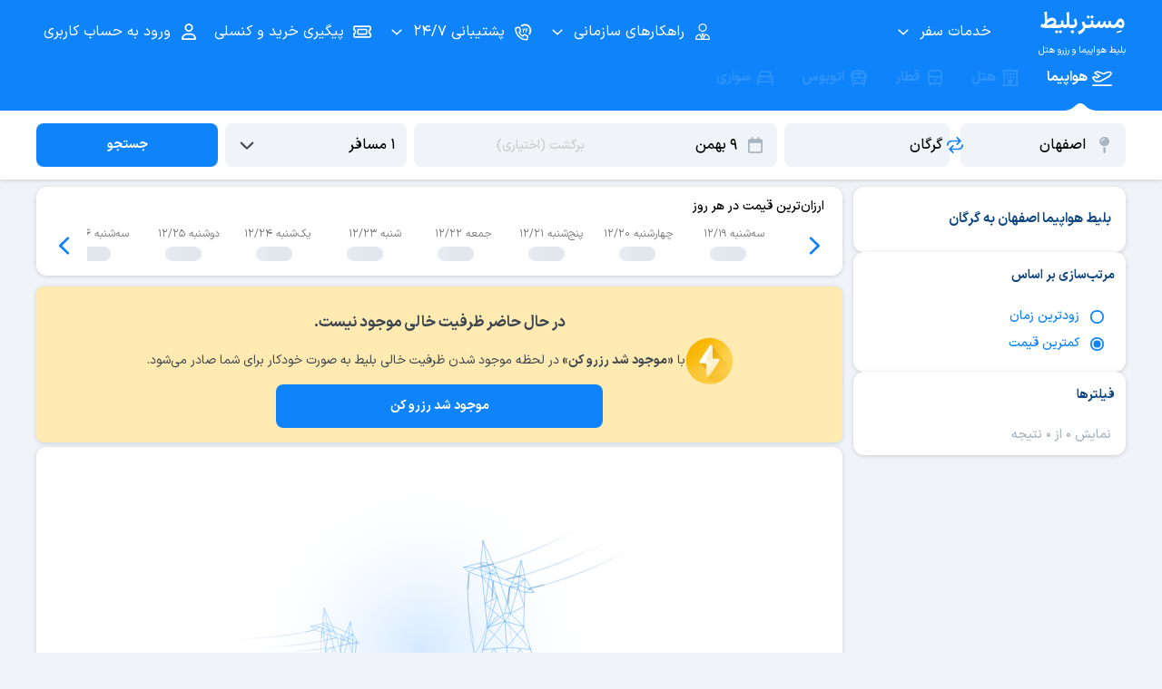

--- FILE ---
content_type: text/html;charset=utf-8
request_url: https://mrbilit.com/flights/IFN-GBT
body_size: 99744
content:
<!DOCTYPE html><html  dir="rtl" lang="fa" class="hide-header-in-mobile" data-capo=""><head><meta charset="utf-8">
<meta name="viewport" content="width=device-width, initial-scale=1.0, shrink-to-fit=no, maximum-scale=5, viewport-fit=cover, interactive-widget=resizes-content">
<title>خرید بلیط هواپیما اصفهان گرگان با بهترین قیمت - مِستربلیط</title>
<link rel="preconnect" href="https://bill.mrbilit.ir">
<link rel="preconnect" href="https://audience.yektanet.com">
<link rel="preconnect" href="https://ua.yektanet.com">
<style>blockquote,dd,dl,dt,fieldset,form,input,li,ol,pre,td,textarea,th,ul{margin:0;padding:0}table{border-collapse:collapse;border-spacing:0}fieldset,img{border:0}ol,ul{list-style:none}caption,th{text-align:left}q:after,q:before{content:""}abbr,acronym{border:0}html{-webkit-text-size-adjust:100%}a{background-color:transparent}img{border-style:none}button::-moz-focus-inner,input::-moz-focus-inner{border:0;padding:0}button{-webkit-appearance:none;-moz-appearance:none;appearance:none;background:none;border:none;border-radius:0;box-shadow:none;color:inherit;cursor:pointer;font:inherit;padding:0;text-align:inherit}audio,canvas,embed,iframe,img,object,svg,video{display:block;vertical-align:middle}*,:after,:before{border:0 solid #e5e7eb}#_nuxt{height:100vh;height:100dvh}@font-face{font-display:swap;font-family:IRANSans-XV;font-weight:100 900;src:url(/css/fonts/IRANSansXPro/IRANSansXV.woff) format("woff-variations"),url(/css/fonts/IRANSansXPro/IRANSansXV.woff) format("woff")}@font-face{font-display:swap;font-family:IRANSans-X;font-weight:900;src:url(/css/fonts/IRANSansXPro/IRANSansXFaNum-Black.woff) format("woff"),url(/css/fonts/IRANSansXPro/IRANSansXFaNum-Black.ttf) format("ttf")}@font-face{font-display:swap;font-family:IRANSans-X;font-weight:700;src:url(/css/fonts/IRANSansXPro/IRANSansXFaNum-Bold.woff) format("woff"),url(/css/fonts/IRANSansXPro/IRANSansXFaNum-Bold.ttf) format("ttf")}@font-face{font-display:swap;font-family:IRANSans-X;font-weight:500;src:url(/css/fonts/IRANSansXPro/IRANSansXFaNum-Medium.woff) format("woff"),url(/css/fonts/IRANSansXPro/IRANSansXFaNum-Medium.ttf) format("ttf")}@font-face{font-display:swap;font-family:IRANSans-X;font-weight:400;src:url(/css/fonts/IRANSansXPro/IRANSansXFaNum-Regular.woff) format("woff"),url(/css/fonts/IRANSansXPro/IRANSansXFaNum-Regular.ttf) format("ttf")}</style>
<style>blockquote,dd,dl,dt,fieldset,form,input,li,ol,pre,td,textarea,th,ul{margin:0;padding:0}table{border-collapse:collapse;border-spacing:0}fieldset,img{border:0}ol,ul{list-style:none}caption,th{text-align:left}q:after,q:before{content:""}abbr,acronym{border:0}html{-webkit-text-size-adjust:100%}a{background-color:transparent}img{border-style:none}button::-moz-focus-inner,input::-moz-focus-inner{border:0;padding:0}button{-webkit-appearance:none;-moz-appearance:none;appearance:none;background:none;border:none;border-radius:0;box-shadow:none;color:inherit;cursor:pointer;font:inherit;padding:0;text-align:inherit}audio,canvas,embed,iframe,img,object,svg,video{display:block;vertical-align:middle}*,:after,:before{border:0 solid #e5e7eb}#_nuxt{height:100vh;height:100dvh}:root{--blue-100:#e8f1fa;--blue-200:#c2e0ff;--blue-300:#66b2ff;--blue-400:#0f84fa;--blue-500:#0b5fb3;--blue-600:#0d4680;--blue-700:#07325e;--yellow-100:#fff8e5;--yellow-200:#ffebb2;--yellow-300:#ffda73;--yellow-400:#fb0;--yellow-500:#dba100;--yellow-600:#a67a00;--yellow-700:#705200;--green-100:#eefae6;--green-200:#cdf2b6;--green-300:#a0de7a;--green-400:#60bd26;--green-500:#42940f;--green-600:#2d660a;--green-700:#194200;--red-100:#fff2f0;--red-200:#ffd0c7;--red-300:#ffa18f;--red-400:#ff5e40;--red-500:#c7442a;--red-600:#872714;--red-700:#541c11;--cyan-100:#ebfdff;--cyan-200:#bef5fa;--cyan-300:#7ee4ed;--cyan-400:#00c0d1;--cyan-500:#00a4b2;--cyan-600:#007580;--cyan-700:#00484f;--purple-100:#f2f3ff;--purple-200:#dedfff;--purple-300:#b2b5ff;--purple-400:#7478e6;--purple-500:#5a5db2;--purple-600:#404380;--purple-700:#26284d;--gray-100:#f7f7f7;--gray-200:#f2f2f2;--gray-300:#e5e5e5;--gray-400:#d9d9d9;--gray-500:#ccc;--gray-600:#b2b2b2;--gray-700:grey;--gray-800:#333;--gray-900:#000;--cool-gray-100:#f0f3f7;--cool-gray-200:#e1e7ed;--cool-gray-300:#d3dbe3;--cool-gray-400:#bec9d4;--cool-gray-500:#a8b4bf;--cool-gray-600:#8d99a6;--cool-gray-700:#75828f;--cool-gray-800:#3d464f;--cool-gray-900:#20272e}*{box-sizing:border-box;outline:0!important}body,html{background:#f0f3f7;color:#3d464f;font-family:IRANSans-X;margin:0;-webkit-tap-highlight-color:rgba(15,132,250,.1);font-feature-settings:"ss02"}@supports (font-variation-settings:normal){body,html{font-family:IRANSans-XV,IRANSans-X}}body{font-size:15px;overflow-x:hidden}.v--modal-overlay{z-index:1000000000000!important}.v--modal{text-align:initial!important}.v--modal,.v--modal .modal{border-radius:24px!important}img{border:0}input{font:inherit}html[dir=ltr] h1{text-align:left}.clear{clear:both}input[type=number]::-webkit-inner-spin-button,input[type=number]::-webkit-outer-spin-button{-webkit-appearance:none;margin:0}#modals-container{direction:ltr}.v--modal-box{direction:rtl;margin-left:0;padding:16px}.container{margin:0 auto!important;max-width:1200px;width:100%}.container-fluid{width:100%}.mobile-only{display:none!important}.loading-skeleton{animation:shine-skeleton 1.5s linear infinite!important;background:#e8f1fa;background-image:linear-gradient(90deg,#e1e7ed 15%,#e9edf2 0,#e1e7ed 55%)!important;background-size:200% 100%!important;border-color:#e8f1fa!important;border-radius:8px!important;color:transparent!important;cursor:unset!important;-webkit-user-select:none!important;-moz-user-select:none!important;user-select:none!important}.loading-skeleton *,.loading-skeleton:not(.with-text){font-size:0!important}.loading-skeleton *{color:transparent!important}.loading-skeleton.no-br{border-radius:0!important}@keyframes shine-skeleton{to{background-position-x:200%}}.tg-display1-900{color:#000;font-family:IRANSans-X;font-size:35px;font-style:normal;font-variation-settings:"wght" 900;font-weight:900;line-height:60px;text-align:right}@supports (font-variation-settings:normal){.tg-display1-900{font-family:IRANSans-XV,IRANSans-X}}.tg-display1-700,h1{color:#000;font-family:IRANSans-X;font-size:35px;font-style:normal;font-variation-settings:"wght" 700;font-weight:700;line-height:60px;text-align:right}@supports (font-variation-settings:normal){.tg-display1-700,h1{font-family:IRANSans-XV,IRANSans-X}}.tg-display2-900{color:#000;font-family:IRANSans-X;font-size:30px;font-style:normal;font-variation-settings:"wght" 900;font-weight:900;line-height:48px;text-align:right}@supports (font-variation-settings:normal){.tg-display2-900{font-family:IRANSans-XV,IRANSans-X}}.tg-display2-700{color:#000;font-family:IRANSans-X;font-size:30px;font-style:normal;font-variation-settings:"wght" 700;font-weight:700;line-height:48px;text-align:right}@supports (font-variation-settings:normal){.tg-display2-700{font-family:IRANSans-XV,IRANSans-X}}.tg-display3-900{color:#000;font-family:IRANSans-X;font-size:24px;font-style:normal;font-variation-settings:"wght" 900;font-weight:900;line-height:40px;text-align:right}@supports (font-variation-settings:normal){.tg-display3-900{font-family:IRANSans-XV,IRANSans-X}}.tg-display3-700,h1{color:#000;font-family:IRANSans-X;font-size:24px;font-style:normal;font-variation-settings:"wght" 700;font-weight:700;line-height:40px;text-align:right}@supports (font-variation-settings:normal){.tg-display3-700,h1{font-family:IRANSans-XV,IRANSans-X}}.tg-display4-900{color:#000;font-family:IRANSans-X;font-size:20px;font-style:normal;font-variation-settings:"wght" 900;font-weight:900;line-height:32px;text-align:right}@supports (font-variation-settings:normal){.tg-display4-900{font-family:IRANSans-XV,IRANSans-X}}.tg-display4-700,h2{color:#000;font-family:IRANSans-X;font-size:20px;font-style:normal;font-variation-settings:"wght" 700;font-weight:700;line-height:32px;text-align:right}@supports (font-variation-settings:normal){.tg-display4-700,h2{font-family:IRANSans-XV,IRANSans-X}}.tg-xl-900{color:#000;font-family:IRANSans-X;font-size:17px;font-style:normal;font-variation-settings:"wght" 900;font-weight:900;line-height:32px;text-align:right}@supports (font-variation-settings:normal){.tg-xl-900{font-family:IRANSans-XV,IRANSans-X}}.tg-xl-700,h3,h4,h5,h6{color:#000;font-family:IRANSans-X;font-size:17px;font-style:normal;font-variation-settings:"wght" 700;font-weight:700;line-height:32px;text-align:right}@supports (font-variation-settings:normal){.tg-xl-700,h3,h4,h5,h6{font-family:IRANSans-XV,IRANSans-X}}.tg-xl-500{color:#000;font-family:IRANSans-X;font-size:17px;font-style:normal;font-variation-settings:"wght" 500;font-weight:500;line-height:32px;text-align:right}@supports (font-variation-settings:normal){.tg-xl-500{font-family:IRANSans-XV,IRANSans-X}}.tg-xl-400{color:#000;font-family:IRANSans-X;font-size:17px;font-style:normal;font-variation-settings:"wght" 400;font-weight:400;line-height:32px;text-align:right}@supports (font-variation-settings:normal){.tg-xl-400{font-family:IRANSans-XV,IRANSans-X}}.tg-l-900{color:#000;font-family:IRANSans-X;font-size:15px;font-style:normal;font-variation-settings:"wght" 900;font-weight:900;line-height:32px;text-align:right}@supports (font-variation-settings:normal){.tg-l-900{font-family:IRANSans-XV,IRANSans-X}}.tg-l-700{color:#000;font-family:IRANSans-X;font-size:15px;font-style:normal;font-variation-settings:"wght" 700;font-weight:700;line-height:32px;text-align:right}@supports (font-variation-settings:normal){.tg-l-700{font-family:IRANSans-XV,IRANSans-X}}.tg-l-500{color:#000;font-family:IRANSans-X;font-size:15px;font-style:normal;font-variation-settings:"wght" 500;font-weight:500;line-height:32px;text-align:right}@supports (font-variation-settings:normal){.tg-l-500{font-family:IRANSans-XV,IRANSans-X}}.tg-l-400{color:#000;font-family:IRANSans-X;font-size:15px;font-style:normal;font-variation-settings:"wght" 400;font-weight:400;line-height:32px;text-align:right}@supports (font-variation-settings:normal){.tg-l-400{font-family:IRANSans-XV,IRANSans-X}}.tg-m-900{color:#000;font-family:IRANSans-X;font-size:14px;font-style:normal;font-variation-settings:"wght" 900;font-weight:900;line-height:28px;text-align:right}@supports (font-variation-settings:normal){.tg-m-900{font-family:IRANSans-XV,IRANSans-X}}.tg-m-700{color:#000;font-family:IRANSans-X;font-size:14px;font-style:normal;font-variation-settings:"wght" 700;font-weight:700;line-height:28px;text-align:right}@supports (font-variation-settings:normal){.tg-m-700{font-family:IRANSans-XV,IRANSans-X}}.tg-m-500{color:#000;font-family:IRANSans-X;font-size:14px;font-style:normal;font-variation-settings:"wght" 500;font-weight:500;line-height:28px;text-align:right}@supports (font-variation-settings:normal){.tg-m-500{font-family:IRANSans-XV,IRANSans-X}}.tg-m-400,p{color:#000;font-family:IRANSans-X;font-size:14px;font-style:normal;font-variation-settings:"wght" 400;font-weight:400;line-height:28px;text-align:right}@supports (font-variation-settings:normal){.tg-m-400,p{font-family:IRANSans-XV,IRANSans-X}}.tg-s-900{color:#000;font-family:IRANSans-X;font-size:12px;font-style:normal;font-variation-settings:"wght" 900;font-weight:900;line-height:24px;text-align:right}@supports (font-variation-settings:normal){.tg-s-900{font-family:IRANSans-XV,IRANSans-X}}.tg-s-700{color:#000;font-family:IRANSans-X;font-size:12px;font-style:normal;font-variation-settings:"wght" 700;font-weight:700;line-height:24px;text-align:right}@supports (font-variation-settings:normal){.tg-s-700{font-family:IRANSans-XV,IRANSans-X}}.tg-s-500{color:#000;font-family:IRANSans-X;font-size:12px;font-style:normal;font-variation-settings:"wght" 500;font-weight:500;line-height:24px;text-align:right}@supports (font-variation-settings:normal){.tg-s-500{font-family:IRANSans-XV,IRANSans-X}}.tg-s-400{color:#000;font-family:IRANSans-X;font-size:12px;font-style:normal;font-variation-settings:"wght" 400;font-weight:400;line-height:24px;text-align:right}@supports (font-variation-settings:normal){.tg-s-400{font-family:IRANSans-XV,IRANSans-X}}.tg-xs-900{color:#000;font-family:IRANSans-X;font-size:10.5px;font-style:normal;font-variation-settings:"wght" 900;font-weight:900;line-height:20px;text-align:right}@supports (font-variation-settings:normal){.tg-xs-900{font-family:IRANSans-XV,IRANSans-X}}.tg-xs-700{color:#000;font-family:IRANSans-X;font-size:10.5px;font-style:normal;font-variation-settings:"wght" 700;font-weight:700;line-height:20px;text-align:right}@supports (font-variation-settings:normal){.tg-xs-700{font-family:IRANSans-XV,IRANSans-X}}.tg-xs-500{color:#000;font-family:IRANSans-X;font-size:10.5px;font-style:normal;font-variation-settings:"wght" 500;font-weight:500;line-height:20px;text-align:right}@supports (font-variation-settings:normal){.tg-xs-500{font-family:IRANSans-XV,IRANSans-X}}.tg-xs-400{color:#000;font-family:IRANSans-X;font-size:10.5px;font-style:normal;font-variation-settings:"wght" 400;font-weight:400;line-height:20px;text-align:right}@supports (font-variation-settings:normal){.tg-xs-400{font-family:IRANSans-XV,IRANSans-X}}.tg-link,a{color:#0f84fa;cursor:pointer;font-family:IRANSans-X;font-size:inherit;font-style:normal;font-variation-settings:"wght" 500;font-weight:500;line-height:inherit;text-align:right;text-decoration-line:none}@supports (font-variation-settings:normal){.tg-link,a{font-family:IRANSans-XV,IRANSans-X}}.tg-link:active,.tg-link:hover,a:active,a:hover{text-decoration-line:underline}.tg-link:active,a:active{color:#000}.shadow-level0{box-shadow:none}.shadow-level1{box-shadow:0 1px 5px 0 rgba(0,0,0,.149)}.shadow-level2{box-shadow:0 2px 10px 0 rgba(0,0,0,.149)}.shadow-level3{box-shadow:0 3px 15px 0 rgba(0,0,0,.149)}.shadow-level4{box-shadow:0 8px 20px 0 rgba(0,0,0,.2)}@media (max-width:820px){.hidden-xs{display:none}.mobile-only{display:block!important}.desktop-only{display:none!important}.v--modal.mobile-no-border-radius{border-radius:0!important}}html[dir=ltr] h1{text-align:left!important}.Vue-Toastification__toast-body{font-family:IRANSans,serif}@supports (font-variation-settings:normal){.Vue-Toastification__toast-body{font-family:IRANSans-XV,IRANSans-X,serif;font-feature-settings:"ss03"}}.Vue-Toastification__toast--rtl{margin-left:unset!important;margin-right:auto!important}</style>
<style>blockquote,dd,dl,dt,fieldset,form,input,li,ol,pre,td,textarea,th,ul{margin:0;padding:0}table{border-collapse:collapse;border-spacing:0}fieldset,img{border:0}ol,ul{list-style:none}caption,th{text-align:left}q:after,q:before{content:""}abbr,acronym{border:0}html{-webkit-text-size-adjust:100%}a{background-color:transparent}img{border-style:none}button::-moz-focus-inner,input::-moz-focus-inner{border:0;padding:0}button{-webkit-appearance:none;-moz-appearance:none;appearance:none;background:none;border:none;border-radius:0;box-shadow:none;color:inherit;cursor:pointer;font:inherit;padding:0;text-align:inherit}audio,canvas,embed,iframe,img,object,svg,video{display:block;vertical-align:middle}*,:after,:before{border:0 solid #e5e7eb}#_nuxt{height:100vh;height:100dvh}.swal2-container{z-index:100000000000!important}.swal2-actions button{flex-basis:27%;flex-grow:1;font-family:IRANSans-X;height:48px!important;text-align:center!important}@supports (font-variation-settings:normal){.swal2-actions button{font-family:IRANSans-XV,IRANSans-X}}.swal2-icon{margin:14px auto!important}.swal2-bottom{max-width:610px;width:95%}.swal2-popup.swal2-toast{background:#e8f1fa;box-shadow:0 3px 15px 0 rgba(0,0,0,.149);box-sizing:border-box;grid-column:1/4!important;grid-row:1/4!important;grid-template-columns:min-content auto min-content;overflow-y:hidden;padding:1em;pointer-events:all}.swal2-popup.swal2-toast>*{grid-column:2}.swal2-popup.swal2-toast .swal2-title{font-size:1em;margin:.5em 1em;padding:0;text-align:initial}.swal2-popup.swal2-toast .swal2-loading{justify-content:center}.swal2-popup.swal2-toast .swal2-input{font-size:1em;height:2em;margin:.5em}.swal2-popup.swal2-toast .swal2-validation-message{font-size:1em}.swal2-popup.swal2-toast .swal2-footer{font-size:.8em;margin:.5em 0 0;padding:.5em 0 0}.swal2-popup.swal2-toast .swal2-close{align-self:center;font-size:2em;grid-column:3/3;grid-row:1/99;height:.8em;margin:0;width:.8em}.swal2-popup.swal2-toast .swal2-html-container{font-size:1em;margin:.5em 1em;overflow:initial;padding:0;text-align:initial}.swal2-popup.swal2-toast .swal2-html-container:empty{padding:0}.swal2-popup.swal2-toast .swal2-loader{align-self:center;grid-column:1;grid-row:1/99;height:2em;margin:.25em;width:2em}.swal2-popup.swal2-toast .swal2-icon{align-self:center;grid-column:1;grid-row:1/99;height:2em;margin:0 .5em 0 0;min-width:2em;width:2em}.swal2-popup.swal2-toast .swal2-icon .swal2-icon-content{align-items:center;display:flex;font-size:1.8em;font-weight:700}.swal2-popup.swal2-toast .swal2-icon.swal2-success .swal2-success-ring{height:2em;width:2em}.swal2-popup.swal2-toast .swal2-icon.swal2-error [class^=swal2-x-mark-line]{top:.875em;width:1.375em}.swal2-popup.swal2-toast .swal2-icon.swal2-error [class^=swal2-x-mark-line][class$=left]{left:.3125em}.swal2-popup.swal2-toast .swal2-icon.swal2-error [class^=swal2-x-mark-line][class$=right]{right:.3125em}.swal2-popup.swal2-toast .swal2-actions{height:auto;justify-content:flex-start;margin:.5em 0 0;padding:0 .5em}.swal2-popup.swal2-toast .swal2-styled{font-size:1em;margin:.25em .5em;padding:.4em .6em}.swal2-popup.swal2-toast .swal2-success{border-color:#0f84fa}.swal2-popup.swal2-toast .swal2-success [class^=swal2-success-circular-line]{border-radius:50%;height:3em;position:absolute;width:1.6em}.swal2-popup.swal2-toast .swal2-success [class^=swal2-success-circular-line][class$=left]{border-radius:4em 0 0 4em;left:-.5em;top:-.8em;transform:rotate(-45deg);transform-origin:2em 2em}.swal2-popup.swal2-toast .swal2-success [class^=swal2-success-circular-line][class$=right]{border-radius:0 4em 4em 0;left:.9375em;top:-.25em;transform-origin:0 1.5em}.swal2-popup.swal2-toast .swal2-success .swal2-success-ring{height:2em;width:2em}.swal2-popup.swal2-toast .swal2-success .swal2-success-fix{height:2.6875em;left:.4375em;top:0;width:.4375em}.swal2-popup.swal2-toast .swal2-success [class^=swal2-success-line]{height:.3125em}.swal2-popup.swal2-toast .swal2-success [class^=swal2-success-line][class$=tip]{left:.1875em;top:1.125em;width:.75em}.swal2-popup.swal2-toast .swal2-success [class^=swal2-success-line][class$=long]{right:.1875em;top:.9375em;width:1.375em}.swal2-popup.swal2-toast .swal2-success.swal2-icon-show .swal2-success-line-tip{animation:swal2-toast-animate-success-line-tip .75s}.swal2-popup.swal2-toast .swal2-success.swal2-icon-show .swal2-success-line-long{animation:swal2-toast-animate-success-line-long .75s}.swal2-popup.swal2-toast.swal2-show{animation:swal2-toast-show .5s}.swal2-popup.swal2-toast.swal2-hide{animation:swal2-toast-hide .1s forwards}div:where(.swal2-container){box-sizing:border-box;display:grid;grid-template-areas:"top-start     top            top-end" "center-start  center         center-end" "bottom-start  bottom-center  bottom-end";grid-template-rows:minmax(min-content,auto) minmax(min-content,auto) minmax(min-content,auto);height:100%;inset:0;overflow-x:hidden;padding:.625em;position:fixed;transition:background-color .1s;z-index:1060;-webkit-overflow-scrolling:touch}div:where(.swal2-container).swal2-backdrop-show,div:where(.swal2-container).swal2-noanimation{background:rgba(51,51,51,.8)}div:where(.swal2-container).swal2-backdrop-hide{background:transparent!important}div:where(.swal2-container).swal2-bottom-start,div:where(.swal2-container).swal2-center-start,div:where(.swal2-container).swal2-top-start{grid-template-columns:minmax(0,1fr) auto auto}div:where(.swal2-container).swal2-bottom,div:where(.swal2-container).swal2-center,div:where(.swal2-container).swal2-top{grid-template-columns:auto minmax(0,1fr) auto}div:where(.swal2-container).swal2-bottom-end,div:where(.swal2-container).swal2-center-end,div:where(.swal2-container).swal2-top-end{grid-template-columns:auto auto minmax(0,1fr)}div:where(.swal2-container).swal2-top-start>.swal2-popup{align-self:start}div:where(.swal2-container).swal2-top>.swal2-popup{grid-column:2;place-self:start center}div:where(.swal2-container).swal2-top-end>.swal2-popup,div:where(.swal2-container).swal2-top-right>.swal2-popup{grid-column:3;place-self:start end}div:where(.swal2-container).swal2-center-left>.swal2-popup,div:where(.swal2-container).swal2-center-start>.swal2-popup{align-self:center;grid-row:2}div:where(.swal2-container).swal2-center>.swal2-popup{grid-column:2;grid-row:2;place-self:center center}div:where(.swal2-container).swal2-center-end>.swal2-popup,div:where(.swal2-container).swal2-center-right>.swal2-popup{grid-column:3;grid-row:2;place-self:center end}div:where(.swal2-container).swal2-bottom-left>.swal2-popup,div:where(.swal2-container).swal2-bottom-start>.swal2-popup{align-self:end;grid-column:1;grid-row:3}div:where(.swal2-container).swal2-bottom>.swal2-popup{grid-column:2;grid-row:3;place-self:end center}div:where(.swal2-container).swal2-bottom-end>.swal2-popup,div:where(.swal2-container).swal2-bottom-right>.swal2-popup{grid-column:3;grid-row:3;place-self:end end}div:where(.swal2-container).swal2-grow-fullscreen>.swal2-popup,div:where(.swal2-container).swal2-grow-row>.swal2-popup{grid-column:1/4;width:100%}div:where(.swal2-container).swal2-grow-column>.swal2-popup,div:where(.swal2-container).swal2-grow-fullscreen>.swal2-popup{align-self:stretch;grid-row:1/4}div:where(.swal2-container).swal2-no-transition{transition:none!important}div:where(.swal2-container) div:where(.swal2-popup){background:#fff;border:none;border-radius:14px;box-sizing:border-box;color:#545454;display:none;font-family:inherit;font-size:14px!important;grid-template-columns:minmax(0,100%);max-width:100%;padding:16px;position:relative;width:328px}div:where(.swal2-container) div:where(.swal2-popup):focus{outline:none}div:where(.swal2-container) div:where(.swal2-popup).swal2-loading{overflow-y:hidden}div:where(.swal2-container) h2:where(.swal2-title){color:inherit;font-size:14px!important;font-weight:600;margin:0 0 .2em;max-width:100%;padding:0;position:relative;text-align:center!important;text-transform:none;word-wrap:break-word}div:where(.swal2-container) div:where(.swal2-actions){align-items:center;box-sizing:border-box;display:flex;flex-wrap:nowrap;justify-content:center;margin:1.25em auto 0;padding:0;width:100%;z-index:1}div:where(.swal2-container) div:where(.swal2-actions):not(.swal2-loading) .swal2-styled[disabled]{opacity:.4}div:where(.swal2-container) div:where(.swal2-actions):not(.swal2-loading) .swal2-styled:hover{background-image:linear-gradient(rgba(0,0,0,.1),rgba(0,0,0,.1))}div:where(.swal2-container) div:where(.swal2-actions):not(.swal2-loading) .swal2-styled:active{background-image:linear-gradient(rgba(0,0,0,.2),rgba(0,0,0,.2))}div:where(.swal2-container) div:where(.swal2-loader){align-items:center;animation:swal2-rotate-loading 1.5s linear 0s infinite normal;border-color:#2778c4 transparent;border-radius:100%;border-style:solid;border-width:.25em;display:none;height:2.2em;justify-content:center;margin:0 1.875em;width:2.2em}div:where(.swal2-container) button:where(.swal2-styled){box-shadow:0 0 15px rgba(0,0,0,.15);font-weight:500;margin:.3125em;padding:.625em 1.1em;transition:box-shadow .1s}div:where(.swal2-container) button:where(.swal2-styled):not([disabled]){cursor:pointer}div:where(.swal2-container) button:where(.swal2-styled):where(.swal2-confirm){background:initial;background-color:#0f84fa;border:0;border-radius:16px;color:#fff;font-size:14px;order:2}div:where(.swal2-container) button:where(.swal2-styled):where(.swal2-confirm):focus-visible{box-shadow:none}div:where(.swal2-container) button:where(.swal2-styled):where(.swal2-deny){background:initial;background-color:#fff;border:2px solid #0f84fa;border-radius:16px;color:#0f84fa;font-size:14px;order:0}div:where(.swal2-container) button:where(.swal2-styled):where(.swal2-deny):focus-visible{box-shadow:none}div:where(.swal2-container) button:where(.swal2-styled):where(.swal2-cancel){background:initial;background-color:#fff;border:2px solid #0f84fa;border-radius:16px;color:#0f84fa;font-size:14px;order:1}div:where(.swal2-container) button:where(.swal2-styled):where(.swal2-cancel):focus-visible{box-shadow:none}div:where(.swal2-container) button:where(.swal2-styled).swal2-default-outline:focus-visible{box-shadow:none}div:where(.swal2-container) button:where(.swal2-styled):focus-visible{outline:none}div:where(.swal2-container) button:where(.swal2-styled)::-moz-focus-inner{border:0}div:where(.swal2-container) div:where(.swal2-footer){border-top:1px solid #eee;color:inherit;font-size:1em;margin:1em 0 0;padding:1em 1em 0;text-align:center}div:where(.swal2-container) .swal2-timer-progress-bar-container{border-bottom-left-radius:14px;border-bottom-right-radius:14px;bottom:0;grid-column:auto!important;left:0;overflow:hidden;position:absolute;right:0}div:where(.swal2-container) div:where(.swal2-timer-progress-bar){background:rgba(0,0,0,.2);height:.25em;width:100%}div:where(.swal2-container) img:where(.swal2-image){margin:2em auto 1em;max-width:100%}div:where(.swal2-container) button:where(.swal2-close){align-items:center;background:transparent;border:none;border-radius:5px;color:#ccc;cursor:pointer;font-family:monospace;font-size:2.5em;height:1.2em;justify-content:center;justify-self:end;margin-bottom:-1.2em;margin-right:0;margin-top:0;overflow:hidden;padding:0;transition:color .1s,box-shadow .1s;width:1.2em;z-index:2}div:where(.swal2-container) button:where(.swal2-close):hover{background:transparent;color:#f27474;transform:none}div:where(.swal2-container) button:where(.swal2-close):focus-visible{box-shadow:inset 0 0 0 3px rgba(100,150,200,.5);outline:none}div:where(.swal2-container) button:where(.swal2-close)::-moz-focus-inner{border:0}div:where(.swal2-container) .swal2-html-container{color:inherit;font-size:14px;font-weight:700;justify-content:center;line-height:normal;margin:0;overflow:auto;padding:1em 1.6em .3em;text-align:center;z-index:1;word-wrap:break-word;word-break:break-word}div:where(.swal2-container) div:where(.swal2-radio),div:where(.swal2-container) input:where(.swal2-file),div:where(.swal2-container) input:where(.swal2-input),div:where(.swal2-container) label:where(.swal2-checkbox),div:where(.swal2-container) select:where(.swal2-select),div:where(.swal2-container) textarea:where(.swal2-textarea){margin:1em 2em 3px}div:where(.swal2-container) input:where(.swal2-file),div:where(.swal2-container) input:where(.swal2-input),div:where(.swal2-container) textarea:where(.swal2-textarea){background:transparent;border:1px solid #d9d9d9;border-radius:.1875em;box-shadow:inset 0 1px 1px rgba(0,0,0,.06),0 0 0 3px transparent;box-sizing:border-box;color:inherit;font-size:1.125em;transition:border-color .1s,box-shadow .1s;width:auto}div:where(.swal2-container) input:where(.swal2-file).swal2-inputerror,div:where(.swal2-container) input:where(.swal2-input).swal2-inputerror,div:where(.swal2-container) textarea:where(.swal2-textarea).swal2-inputerror{border-color:#f27474!important;box-shadow:0 0 2px #f27474!important}div:where(.swal2-container) input:where(.swal2-file):focus,div:where(.swal2-container) input:where(.swal2-input):focus,div:where(.swal2-container) textarea:where(.swal2-textarea):focus{border:1px solid #b4dbed;box-shadow:inset 0 1px 1px rgba(0,0,0,.06),0 0 0 3px rgba(100,150,200,.5);outline:none}div:where(.swal2-container) input:where(.swal2-file)::-moz-placeholder,div:where(.swal2-container) input:where(.swal2-input)::-moz-placeholder,div:where(.swal2-container) textarea:where(.swal2-textarea)::-moz-placeholder{color:#ccc}div:where(.swal2-container) input:where(.swal2-file)::placeholder,div:where(.swal2-container) input:where(.swal2-input)::placeholder,div:where(.swal2-container) textarea:where(.swal2-textarea)::placeholder{color:#ccc}div:where(.swal2-container) .swal2-range{background:#fff;margin:1em 2em 3px}div:where(.swal2-container) .swal2-range input{width:80%}div:where(.swal2-container) .swal2-range output{color:inherit;font-weight:600;text-align:center;width:20%}div:where(.swal2-container) .swal2-range input,div:where(.swal2-container) .swal2-range output{font-size:1.125em;height:2.625em;line-height:2.625em;padding:0}div:where(.swal2-container) .swal2-input{height:2.625em;padding:0 .75em}div:where(.swal2-container) .swal2-file{background:transparent;font-size:1.125em;margin-left:auto;margin-right:auto;width:75%}div:where(.swal2-container) .swal2-textarea{height:6.75em;padding:.75em}div:where(.swal2-container) .swal2-select{background:transparent;color:inherit;font-size:1.125em;max-width:100%;min-width:50%;padding:.375em .625em}div:where(.swal2-container) .swal2-checkbox,div:where(.swal2-container) .swal2-radio{align-items:center;background:#fff;color:inherit;justify-content:center}div:where(.swal2-container) .swal2-checkbox label,div:where(.swal2-container) .swal2-radio label{font-size:1.125em;margin:0 .6em}div:where(.swal2-container) .swal2-checkbox input,div:where(.swal2-container) .swal2-radio input{flex-shrink:0;margin:0 .4em}div:where(.swal2-container) label:where(.swal2-input-label){display:flex;justify-content:center;margin:1em auto 0}div:where(.swal2-container) div:where(.swal2-validation-message){align-items:center;background:#f0f0f0;color:#666;font-size:1em;font-weight:300;justify-content:center;margin:1em 0 0;overflow:hidden;padding:.625em}div:where(.swal2-container) div:where(.swal2-validation-message):before{background-color:#f27474;border-radius:50%;color:#fff;content:"!";display:inline-block;font-weight:600;height:1.5em;line-height:1.5em;margin:0 .625em;min-width:1.5em;text-align:center;width:1.5em}div:where(.swal2-container) .swal2-progress-steps{align-items:center;background:transparent;flex-wrap:wrap;font-weight:600;margin:1.25em auto;max-width:100%;padding:0}div:where(.swal2-container) .swal2-progress-steps li{display:inline-block;position:relative}div:where(.swal2-container) .swal2-progress-steps .swal2-progress-step{background:#2778c4;border-radius:2em;color:#fff;flex-shrink:0;height:2em;line-height:2em;text-align:center;width:2em;z-index:20}div:where(.swal2-container) .swal2-progress-steps .swal2-progress-step.swal2-active-progress-step{background:#2778c4}div:where(.swal2-container) .swal2-progress-steps .swal2-progress-step.swal2-active-progress-step~.swal2-progress-step{background:#add8e6;color:#fff}div:where(.swal2-container) .swal2-progress-steps .swal2-progress-step.swal2-active-progress-step~.swal2-progress-step-line{background:#add8e6}div:where(.swal2-container) .swal2-progress-steps .swal2-progress-step-line{background:#2778c4;flex-shrink:0;height:.4em;margin:0 -1px;width:2.5em;z-index:10}div:where(.swal2-icon){border:.25em solid #000;border-radius:50%;box-sizing:content-box;cursor:default;font-family:inherit;height:5em;justify-content:center;line-height:5em;margin:14px auto;position:relative;-webkit-user-select:none;-moz-user-select:none;user-select:none;width:5em}div:where(.swal2-icon) .swal2-icon-content{align-items:center;display:flex;font-size:2.75em}div:where(.swal2-icon).swal2-error{border-color:#f27474;color:#f27474}div:where(.swal2-icon).swal2-error .swal2-x-mark{flex-grow:1;position:relative}div:where(.swal2-icon).swal2-error [class^=swal2-x-mark-line]{background-color:#f27474;border-radius:.125em;display:block;height:.3125em;position:absolute;top:2.3125em;width:2.9375em}div:where(.swal2-icon).swal2-error [class^=swal2-x-mark-line][class$=left]{left:1.0625em;transform:rotate(45deg)}div:where(.swal2-icon).swal2-error [class^=swal2-x-mark-line][class$=right]{right:1em;transform:rotate(-45deg)}div:where(.swal2-icon).swal2-error.swal2-icon-show{animation:swal2-animate-error-icon .5s}div:where(.swal2-icon).swal2-error.swal2-icon-show .swal2-x-mark{animation:swal2-animate-error-x-mark .5s}div:where(.swal2-icon).swal2-warning{border-color:#ff7c64;color:#ff5e40}div:where(.swal2-icon).swal2-warning.swal2-icon-show{animation:swal2-animate-error-icon .5s}div:where(.swal2-icon).swal2-warning.swal2-icon-show .swal2-icon-content{animation:swal2-animate-i-mark .5s}div:where(.swal2-icon).swal2-info{border-color:#73b7fc;color:#0f84fa}div:where(.swal2-icon).swal2-info.swal2-icon-show{animation:swal2-animate-error-icon .5s}div:where(.swal2-icon).swal2-info.swal2-icon-show .swal2-icon-content{animation:swal2-animate-i-mark .8s}div:where(.swal2-icon).swal2-question{border-color:#b3b3b3;color:grey}div:where(.swal2-icon).swal2-question.swal2-icon-show{animation:swal2-animate-error-icon .5s}div:where(.swal2-icon).swal2-question.swal2-icon-show .swal2-icon-content{animation:swal2-animate-question-mark .8s}div:where(.swal2-icon).swal2-success{border-color:#0f84fa;color:#0f84fa}div:where(.swal2-icon).swal2-success [class^=swal2-success-circular-line]{border-radius:50%;height:7.5em;position:absolute;width:3.75em}div:where(.swal2-icon).swal2-success [class^=swal2-success-circular-line][class$=left]{border-radius:7.5em 0 0 7.5em;left:-2.0635em;top:-.4375em;transform:rotate(-45deg);transform-origin:3.75em 3.75em}div:where(.swal2-icon).swal2-success [class^=swal2-success-circular-line][class$=right]{border-radius:0 7.5em 7.5em 0;left:1.875em;top:-.6875em;transform:rotate(-45deg);transform-origin:0 3.75em}div:where(.swal2-icon).swal2-success .swal2-success-ring{border:.25em solid rgba(15,132,250,.3);border-radius:50%;box-sizing:content-box;height:100%;left:-.25em;position:absolute;top:-.25em;width:100%;z-index:2}div:where(.swal2-icon).swal2-success .swal2-success-fix{height:5.625em;left:1.625em;position:absolute;top:.5em;transform:rotate(-45deg);width:.4375em;z-index:1}div:where(.swal2-icon).swal2-success [class^=swal2-success-line]{background-color:#0f84fa;border-radius:.125em;display:block;height:.3125em;position:absolute;z-index:2}div:where(.swal2-icon).swal2-success [class^=swal2-success-line][class$=tip]{left:.8125em;top:2.875em;transform:rotate(45deg);width:1.5625em}div:where(.swal2-icon).swal2-success [class^=swal2-success-line][class$=long]{right:.5em;top:2.375em;transform:rotate(-45deg);width:2.9375em}div:where(.swal2-icon).swal2-success.swal2-icon-show .swal2-success-line-tip{animation:swal2-animate-success-line-tip .75s}div:where(.swal2-icon).swal2-success.swal2-icon-show .swal2-success-line-long{animation:swal2-animate-success-line-long .75s}div:where(.swal2-icon).swal2-success.swal2-icon-show .swal2-success-circular-line-right{animation:swal2-rotate-success-circular-line 4.25s ease-in}[class^=swal2]{-webkit-tap-highlight-color:transparent}.swal2-show{animation:swal2-show .3s}.swal2-hide{animation:swal2-hide .15s forwards}.swal2-noanimation{transition:none}.swal2-scrollbar-measure{height:50px;overflow:scroll;position:absolute;top:-9999px;width:50px}.swal2-rtl .swal2-close{margin-left:0;margin-right:0}.swal2-rtl .swal2-timer-progress-bar{left:auto;right:0}@keyframes swal2-toast-show{0%{transform:translateY(-.625em) rotate(2deg)}33%{transform:translateY(0) rotate(-2deg)}66%{transform:translateY(.3125em) rotate(2deg)}to{transform:translateY(0) rotate(0deg)}}@keyframes swal2-toast-hide{to{opacity:0;transform:rotate(1deg)}}@keyframes swal2-toast-animate-success-line-tip{0%{left:.0625em;top:.5625em;width:0}54%{left:.125em;top:.125em;width:0}70%{left:-.25em;top:.625em;width:1.625em}84%{left:.75em;top:1.0625em;width:.5em}to{left:.1875em;top:1.125em;width:.75em}}@keyframes swal2-toast-animate-success-line-long{0%{right:1.375em;top:1.625em;width:0}65%{right:.9375em;top:1.25em;width:0}84%{right:0;top:.9375em;width:1.125em}to{right:.1875em;top:.9375em;width:1.375em}}@keyframes swal2-show{0%{transform:scale(.7)}45%{transform:scale(1.05)}80%{transform:scale(.95)}to{transform:scale(1)}}@keyframes swal2-hide{0%{opacity:1;transform:scale(1)}to{opacity:0;transform:scale(.5)}}@keyframes swal2-animate-success-line-tip{0%{left:.0625em;top:1.1875em;width:0}54%{left:.125em;top:1.0625em;width:0}70%{left:-.375em;top:2.1875em;width:3.125em}84%{left:1.3125em;top:3em;width:1.0625em}to{left:.8125em;top:2.8125em;width:1.5625em}}@keyframes swal2-animate-success-line-long{0%{right:2.875em;top:3.375em;width:0}65%{right:2.875em;top:3.375em;width:0}84%{right:0;top:2.1875em;width:3.4375em}to{right:.5em;top:2.375em;width:2.9375em}}@keyframes swal2-rotate-success-circular-line{0%{transform:rotate(-45deg)}5%{transform:rotate(-45deg)}12%{transform:rotate(-405deg)}to{transform:rotate(-405deg)}}@keyframes swal2-animate-error-x-mark{0%{margin-top:1.625em;opacity:0;transform:scale(.4)}50%{margin-top:1.625em;opacity:0;transform:scale(.4)}80%{margin-top:-.375em;transform:scale(1.15)}to{margin-top:0;opacity:1;transform:scale(1)}}@keyframes swal2-animate-error-icon{0%{opacity:0;transform:rotateX(100deg)}to{opacity:1;transform:rotateX(0deg)}}@keyframes swal2-rotate-loading{0%{transform:rotate(0deg)}to{transform:rotate(1turn)}}@keyframes swal2-animate-question-mark{0%{transform:rotateY(-1turn)}to{transform:rotateY(0)}}@keyframes swal2-animate-i-mark{0%{opacity:0;transform:rotate(45deg)}25%{opacity:.4;transform:rotate(-25deg)}50%{opacity:.8;transform:rotate(15deg)}75%{opacity:1;transform:rotate(-5deg)}to{opacity:1;transform:rotateX(0)}}body.swal2-shown:not(.swal2-no-backdrop):not(.swal2-toast-shown){overflow:hidden}body.swal2-height-auto{height:auto!important}body.swal2-no-backdrop .swal2-container{background-color:transparent!important;pointer-events:none}body.swal2-no-backdrop .swal2-container .swal2-popup{pointer-events:all}body.swal2-no-backdrop .swal2-container .swal2-modal{box-shadow:0 0 10px rgba(51,51,51,.8)}@media print{body.swal2-shown:not(.swal2-no-backdrop):not(.swal2-toast-shown){overflow-y:scroll!important}body.swal2-shown:not(.swal2-no-backdrop):not(.swal2-toast-shown)>[aria-hidden=true]{display:none}body.swal2-shown:not(.swal2-no-backdrop):not(.swal2-toast-shown) .swal2-container{position:static!important}}body.swal2-toast-shown .swal2-container{background-color:transparent;box-sizing:border-box;max-width:100%;pointer-events:none;width:360px}body.swal2-toast-shown .swal2-container.swal2-top{inset:0 auto auto 50%;transform:translateX(-50%)}body.swal2-toast-shown .swal2-container.swal2-top-end,body.swal2-toast-shown .swal2-container.swal2-top-right{inset:0 0 auto auto}body.swal2-toast-shown .swal2-container.swal2-top-left,body.swal2-toast-shown .swal2-container.swal2-top-start{inset:0 auto auto 0}body.swal2-toast-shown .swal2-container.swal2-center-left,body.swal2-toast-shown .swal2-container.swal2-center-start{inset:50% auto auto 0;transform:translateY(-50%)}body.swal2-toast-shown .swal2-container.swal2-center{inset:50% auto auto 50%;transform:translate(-50%,-50%)}body.swal2-toast-shown .swal2-container.swal2-center-end,body.swal2-toast-shown .swal2-container.swal2-center-right{inset:50% 0 auto auto;transform:translateY(-50%)}body.swal2-toast-shown .swal2-container.swal2-bottom-left,body.swal2-toast-shown .swal2-container.swal2-bottom-start{inset:auto auto 0 0}body.swal2-toast-shown .swal2-container.swal2-bottom{inset:auto auto 0 50%;transform:translateX(-50%)}body.swal2-toast-shown .swal2-container.swal2-bottom-end,body.swal2-toast-shown .swal2-container.swal2-bottom-right{inset:auto 0 0 auto}</style>
<style>:host,:root{--fa-font-solid:normal 900 1em/1 "Font Awesome 6 Solid";--fa-font-regular:normal 400 1em/1 "Font Awesome 6 Regular";--fa-font-light:normal 300 1em/1 "Font Awesome 6 Light";--fa-font-thin:normal 100 1em/1 "Font Awesome 6 Thin";--fa-font-duotone:normal 900 1em/1 "Font Awesome 6 Duotone";--fa-font-brands:normal 400 1em/1 "Font Awesome 6 Brands"}svg:not(:host).svg-inline--fa,svg:not(:root).svg-inline--fa{box-sizing:content-box;overflow:visible}.svg-inline--fa{display:var(--fa-display,inline-block);height:1em;overflow:visible;vertical-align:-.125em}.svg-inline--fa.fa-2xs{vertical-align:.1em}.svg-inline--fa.fa-xs{vertical-align:0}.svg-inline--fa.fa-sm{vertical-align:-.07143em}.svg-inline--fa.fa-lg{vertical-align:-.2em}.svg-inline--fa.fa-xl{vertical-align:-.25em}.svg-inline--fa.fa-2xl{vertical-align:-.3125em}.svg-inline--fa.fa-pull-left{margin-right:var(--fa-pull-margin,.3em);width:auto}.svg-inline--fa.fa-pull-right{margin-left:var(--fa-pull-margin,.3em);width:auto}.svg-inline--fa.fa-li{top:.25em;width:var(--fa-li-width,2em)}.svg-inline--fa.fa-fw{width:var(--fa-fw-width,1.25em)}.fa-layers svg.svg-inline--fa{bottom:0;left:0;margin:auto;position:absolute;right:0;top:0}.fa-layers-counter,.fa-layers-text{display:inline-block;position:absolute;text-align:center}.fa-layers{display:inline-block;height:1em;position:relative;text-align:center;vertical-align:-.125em;width:1em}.fa-layers svg.svg-inline--fa{transform-origin:center center}.fa-layers-text{left:50%;top:50%;transform:translate(-50%,-50%);transform-origin:center center}.fa-layers-counter{background-color:var(--fa-counter-background-color,#ff253a);border-radius:var(--fa-counter-border-radius,1em);box-sizing:border-box;color:var(--fa-inverse,#fff);line-height:var(--fa-counter-line-height,1);max-width:var(--fa-counter-max-width,5em);min-width:var(--fa-counter-min-width,1.5em);overflow:hidden;padding:var(--fa-counter-padding,.25em .5em);right:var(--fa-right,0);text-overflow:ellipsis;top:var(--fa-top,0);transform:scale(var(--fa-counter-scale,.25));transform-origin:top right}.fa-layers-bottom-right{bottom:var(--fa-bottom,0);right:var(--fa-right,0);top:auto;transform:scale(var(--fa-layers-scale,.25));transform-origin:bottom right}.fa-layers-bottom-left{bottom:var(--fa-bottom,0);left:var(--fa-left,0);right:auto;top:auto;transform:scale(var(--fa-layers-scale,.25));transform-origin:bottom left}.fa-layers-top-right{right:var(--fa-right,0);top:var(--fa-top,0);transform:scale(var(--fa-layers-scale,.25));transform-origin:top right}.fa-layers-top-left{left:var(--fa-left,0);right:auto;top:var(--fa-top,0);transform:scale(var(--fa-layers-scale,.25));transform-origin:top left}.fa-1x{font-size:1em}.fa-2x{font-size:2em}.fa-3x{font-size:3em}.fa-4x{font-size:4em}.fa-5x{font-size:5em}.fa-6x{font-size:6em}.fa-7x{font-size:7em}.fa-8x{font-size:8em}.fa-9x{font-size:9em}.fa-10x{font-size:10em}.fa-2xs{font-size:.625em;line-height:.1em;vertical-align:.225em}.fa-xs{font-size:.75em;line-height:.08333em;vertical-align:.125em}.fa-sm{font-size:.875em;line-height:.07143em;vertical-align:.05357em}.fa-lg{font-size:1.25em;line-height:.05em;vertical-align:-.075em}.fa-xl{font-size:1.5em;line-height:.04167em;vertical-align:-.125em}.fa-2xl{font-size:2em;line-height:.03125em;vertical-align:-.1875em}.fa-fw{text-align:center;width:1.25em}.fa-ul{list-style-type:none;margin-left:var(--fa-li-margin,2.5em);padding-left:0}.fa-ul>li{position:relative}.fa-li{left:calc(var(--fa-li-width, 2em)*-1);line-height:inherit;position:absolute;text-align:center;width:var(--fa-li-width,2em)}.fa-border{border-color:var(--fa-border-color,#eee);border-radius:var(--fa-border-radius,.1em);border-style:var(--fa-border-style,solid);border-width:var(--fa-border-width,.08em);padding:var(--fa-border-padding,.2em .25em .15em)}.fa-pull-left{float:left;margin-right:var(--fa-pull-margin,.3em)}.fa-pull-right{float:right;margin-left:var(--fa-pull-margin,.3em)}.fa-beat{animation-delay:var(--fa-animation-delay,0);animation-direction:var(--fa-animation-direction,normal);animation-duration:var(--fa-animation-duration,1s);animation-iteration-count:var(--fa-animation-iteration-count,infinite);animation-name:fa-beat;animation-timing-function:var(--fa-animation-timing,ease-in-out)}.fa-bounce{animation-delay:var(--fa-animation-delay,0);animation-direction:var(--fa-animation-direction,normal);animation-duration:var(--fa-animation-duration,1s);animation-iteration-count:var(--fa-animation-iteration-count,infinite);animation-name:fa-bounce;animation-timing-function:var(--fa-animation-timing,cubic-bezier(.28,.84,.42,1))}.fa-fade{animation-iteration-count:var(--fa-animation-iteration-count,infinite);animation-name:fa-fade;animation-timing-function:var(--fa-animation-timing,cubic-bezier(.4,0,.6,1))}.fa-beat-fade,.fa-fade{animation-delay:var(--fa-animation-delay,0);animation-direction:var(--fa-animation-direction,normal);animation-duration:var(--fa-animation-duration,1s)}.fa-beat-fade{animation-iteration-count:var(--fa-animation-iteration-count,infinite);animation-name:fa-beat-fade;animation-timing-function:var(--fa-animation-timing,cubic-bezier(.4,0,.6,1))}.fa-flip{animation-delay:var(--fa-animation-delay,0);animation-direction:var(--fa-animation-direction,normal);animation-duration:var(--fa-animation-duration,1s);animation-iteration-count:var(--fa-animation-iteration-count,infinite);animation-name:fa-flip;animation-timing-function:var(--fa-animation-timing,ease-in-out)}.fa-shake{animation-duration:var(--fa-animation-duration,1s);animation-iteration-count:var(--fa-animation-iteration-count,infinite);animation-name:fa-shake;animation-timing-function:var(--fa-animation-timing,linear)}.fa-shake,.fa-spin{animation-delay:var(--fa-animation-delay,0);animation-direction:var(--fa-animation-direction,normal)}.fa-spin{animation-duration:var(--fa-animation-duration,2s);animation-iteration-count:var(--fa-animation-iteration-count,infinite);animation-name:fa-spin;animation-timing-function:var(--fa-animation-timing,linear)}.fa-spin-reverse{--fa-animation-direction:reverse}.fa-pulse,.fa-spin-pulse{animation-direction:var(--fa-animation-direction,normal);animation-duration:var(--fa-animation-duration,1s);animation-iteration-count:var(--fa-animation-iteration-count,infinite);animation-name:fa-spin;animation-timing-function:var(--fa-animation-timing,steps(8))}@media (prefers-reduced-motion:reduce){.fa-beat,.fa-beat-fade,.fa-bounce,.fa-fade,.fa-flip,.fa-pulse,.fa-shake,.fa-spin,.fa-spin-pulse{animation-delay:-1ms;animation-duration:1ms;animation-iteration-count:1;transition-delay:0s;transition-duration:0s}}@keyframes fa-beat{0%,90%{transform:scale(1)}45%{transform:scale(var(--fa-beat-scale,1.25))}}@keyframes fa-bounce{0%{transform:scale(1) translateY(0)}10%{transform:scale(var(--fa-bounce-start-scale-x,1.1),var(--fa-bounce-start-scale-y,.9)) translateY(0)}30%{transform:scale(var(--fa-bounce-jump-scale-x,.9),var(--fa-bounce-jump-scale-y,1.1)) translateY(var(--fa-bounce-height,-.5em))}50%{transform:scale(var(--fa-bounce-land-scale-x,1.05),var(--fa-bounce-land-scale-y,.95)) translateY(0)}57%{transform:scale(1) translateY(var(--fa-bounce-rebound,-.125em))}64%{transform:scale(1) translateY(0)}to{transform:scale(1) translateY(0)}}@keyframes fa-fade{50%{opacity:var(--fa-fade-opacity,.4)}}@keyframes fa-beat-fade{0%,to{opacity:var(--fa-beat-fade-opacity,.4);transform:scale(1)}50%{opacity:1;transform:scale(var(--fa-beat-fade-scale,1.125))}}@keyframes fa-flip{50%{transform:rotate3d(var(--fa-flip-x,0),var(--fa-flip-y,1),var(--fa-flip-z,0),var(--fa-flip-angle,-180deg))}}@keyframes fa-shake{0%{transform:rotate(-15deg)}4%{transform:rotate(15deg)}24%,8%{transform:rotate(-18deg)}12%,28%{transform:rotate(18deg)}16%{transform:rotate(-22deg)}20%{transform:rotate(22deg)}32%{transform:rotate(-12deg)}36%{transform:rotate(12deg)}40%,to{transform:rotate(0deg)}}@keyframes fa-spin{0%{transform:rotate(0deg)}to{transform:rotate(1turn)}}.fa-rotate-90{transform:rotate(90deg)}.fa-rotate-180{transform:rotate(180deg)}.fa-rotate-270{transform:rotate(270deg)}.fa-flip-horizontal{transform:scaleX(-1)}.fa-flip-vertical{transform:scaleY(-1)}.fa-flip-both,.fa-flip-horizontal.fa-flip-vertical{transform:scale(-1)}.fa-rotate-by{transform:rotate(var(--fa-rotate-angle,none))}.fa-stack{display:inline-block;height:2em;position:relative;vertical-align:middle;width:2.5em}.fa-stack-1x,.fa-stack-2x{bottom:0;left:0;margin:auto;position:absolute;right:0;top:0;z-index:var(--fa-stack-z-index,auto)}.svg-inline--fa.fa-stack-1x{height:1em;width:1.25em}.svg-inline--fa.fa-stack-2x{height:2em;width:2.5em}.fa-inverse{color:var(--fa-inverse,#fff)}.fa-sr-only,.fa-sr-only-focusable:not(:focus),.sr-only,.sr-only-focusable:not(:focus){height:1px;margin:-1px;overflow:hidden;padding:0;position:absolute;width:1px;clip:rect(0,0,0,0);border-width:0;white-space:nowrap}.svg-inline--fa .fa-primary{fill:var(--fa-primary-color,currentColor);opacity:var(--fa-primary-opacity,1)}.svg-inline--fa .fa-secondary{fill:var(--fa-secondary-color,currentColor)}.svg-inline--fa .fa-secondary,.svg-inline--fa.fa-swap-opacity .fa-primary{opacity:var(--fa-secondary-opacity,.4)}.svg-inline--fa.fa-swap-opacity .fa-secondary{opacity:var(--fa-primary-opacity,1)}.svg-inline--fa mask .fa-primary,.svg-inline--fa mask .fa-secondary{fill:#000}.fa-duotone.fa-inverse,.fad.fa-inverse{color:var(--fa-inverse,#fff)}</style>
<style>.vfm--fixed{position:fixed}.vfm--absolute{position:absolute}.vfm--inset{bottom:0;left:0;right:0;top:0}.vfm--overlay{background-color:#00000080;z-index:-1}.vfm--prevent-none{pointer-events:none}.vfm--prevent-auto{pointer-events:auto}.vfm--outline-none:focus{outline:none}@keyframes fade-in{0%{opacity:0}to{opacity:1}}@keyframes fade-out{0%{opacity:1}to{opacity:0}}.vfm-fade-enter-active{animation:fade-in .3s ease}.vfm-fade-leave-active{animation:fade-out .3s ease}.vfm-bounce-back{transition-duration:.3s;transition-property:transform}.vfm-slide-down-enter-active,.vfm-slide-down-leave-active,.vfm-slide-up-enter-active,.vfm-slide-up-leave-active{transition:transform .3s ease}.vfm-slide-down-enter-from,.vfm-slide-down-leave-to{transform:translateY(100vh)!important}.vfm-slide-up-enter-from,.vfm-slide-up-leave-to{transform:translateY(-100vh)!important}.vfm-slide-left-enter-active,.vfm-slide-left-leave-active,.vfm-slide-right-enter-active,.vfm-slide-right-leave-active{transition:transform .3s ease}.vfm-slide-right-enter-from,.vfm-slide-right-leave-to{transform:translate(100vw)!important}.vfm-slide-left-enter-from,.vfm-slide-left-leave-to{transform:translate(-100vw)!important}.vfm-swipe-banner-back,.vfm-swipe-banner-forward{bottom:0;position:fixed;top:0;width:27px;z-index:10}.vfm-swipe-banner-back{left:0}.vfm-swipe-banner-forward{right:0}</style>
<style>.leaflet-image-layer,.leaflet-layer,.leaflet-marker-icon,.leaflet-marker-shadow,.leaflet-pane,.leaflet-pane>canvas,.leaflet-pane>svg,.leaflet-tile,.leaflet-tile-container,.leaflet-zoom-box{left:0;position:absolute;top:0}.leaflet-container{overflow:hidden}.leaflet-marker-icon,.leaflet-marker-shadow,.leaflet-tile{-webkit-user-select:none;-moz-user-select:none;user-select:none;-webkit-user-drag:none}.leaflet-tile::-moz-selection{background:transparent}.leaflet-tile::selection{background:transparent}.leaflet-safari .leaflet-tile{image-rendering:-webkit-optimize-contrast}.leaflet-safari .leaflet-tile-container{height:1600px;-webkit-transform-origin:0 0;width:1600px}.leaflet-marker-icon,.leaflet-marker-shadow{display:block}.leaflet-container .leaflet-overlay-pane svg{max-height:none!important;max-width:none!important}.leaflet-container .leaflet-marker-pane img,.leaflet-container .leaflet-shadow-pane img,.leaflet-container .leaflet-tile,.leaflet-container .leaflet-tile-pane img,.leaflet-container img.leaflet-image-layer{max-height:none!important;max-width:none!important;padding:0;width:auto}.leaflet-container img.leaflet-tile{mix-blend-mode:plus-lighter}.leaflet-container.leaflet-touch-zoom{touch-action:pan-x pan-y}.leaflet-container.leaflet-touch-drag{touch-action:none;touch-action:pinch-zoom}.leaflet-container.leaflet-touch-drag.leaflet-touch-zoom{touch-action:none}.leaflet-container{-webkit-tap-highlight-color:transparent}.leaflet-container a{-webkit-tap-highlight-color:rgba(51,181,229,.4)}.leaflet-tile{filter:inherit;visibility:hidden}.leaflet-tile-loaded{visibility:inherit}.leaflet-zoom-box{box-sizing:border-box;height:0;width:0;z-index:800}.leaflet-overlay-pane svg{-moz-user-select:none}.leaflet-pane{z-index:400}.leaflet-tile-pane{z-index:200}.leaflet-overlay-pane{z-index:400}.leaflet-shadow-pane{z-index:500}.leaflet-marker-pane{z-index:600}.leaflet-tooltip-pane{z-index:650}.leaflet-popup-pane{z-index:700}.leaflet-map-pane canvas{z-index:100}.leaflet-map-pane svg{z-index:200}.leaflet-vml-shape{height:1px;width:1px}.lvml{behavior:url(#default#VML);display:inline-block;position:absolute}.leaflet-control{pointer-events:visiblePainted;pointer-events:auto;position:relative;z-index:800}.leaflet-bottom,.leaflet-top{pointer-events:none;position:absolute;z-index:1000}.leaflet-top{top:0}.leaflet-right{right:0}.leaflet-bottom{bottom:0}.leaflet-left{left:0}.leaflet-control{clear:both;float:left}.leaflet-right .leaflet-control{float:right}.leaflet-top .leaflet-control{margin-top:10px}.leaflet-bottom .leaflet-control{margin-bottom:10px}.leaflet-left .leaflet-control{margin-left:10px}.leaflet-right .leaflet-control{margin-right:10px}.leaflet-fade-anim .leaflet-popup{opacity:0;transition:opacity .2s linear}.leaflet-fade-anim .leaflet-map-pane .leaflet-popup{opacity:1}.leaflet-zoom-animated{transform-origin:0 0}svg.leaflet-zoom-animated{will-change:transform}.leaflet-zoom-anim .leaflet-zoom-animated{transition:transform .25s cubic-bezier(0,0,.25,1)}.leaflet-pan-anim .leaflet-tile,.leaflet-zoom-anim .leaflet-tile{transition:none}.leaflet-zoom-anim .leaflet-zoom-hide{visibility:hidden}.leaflet-interactive{cursor:pointer}.leaflet-grab{cursor:grab}.leaflet-crosshair,.leaflet-crosshair .leaflet-interactive{cursor:crosshair}.leaflet-control,.leaflet-popup-pane{cursor:auto}.leaflet-dragging .leaflet-grab,.leaflet-dragging .leaflet-grab .leaflet-interactive,.leaflet-dragging .leaflet-marker-draggable{cursor:move;cursor:grabbing}.leaflet-image-layer,.leaflet-marker-icon,.leaflet-marker-shadow,.leaflet-pane>svg path,.leaflet-tile-container{pointer-events:none}.leaflet-image-layer.leaflet-interactive,.leaflet-marker-icon.leaflet-interactive,.leaflet-pane>svg path.leaflet-interactive,svg.leaflet-image-layer.leaflet-interactive path{pointer-events:visiblePainted;pointer-events:auto}.leaflet-container{background:#ddd;outline-offset:1px}.leaflet-container a{color:#0078a8}.leaflet-zoom-box{background:hsla(0,0%,100%,.5);border:2px dotted #38f}.leaflet-container{font-family:Helvetica Neue,Arial,Helvetica,sans-serif;font-size:12px;font-size:.75rem;line-height:1.5}.leaflet-bar{border-radius:4px;box-shadow:0 1px 5px rgba(0,0,0,.65)}.leaflet-bar a{background-color:#fff;border-bottom:1px solid #ccc;color:#000;display:block;height:26px;line-height:26px;text-align:center;text-decoration:none;width:26px}.leaflet-bar a,.leaflet-control-layers-toggle{background-position:50% 50%;background-repeat:no-repeat;display:block}.leaflet-bar a:focus,.leaflet-bar a:hover{background-color:#f4f4f4}.leaflet-bar a:first-child{border-top-left-radius:4px;border-top-right-radius:4px}.leaflet-bar a:last-child{border-bottom:none;border-bottom-left-radius:4px;border-bottom-right-radius:4px}.leaflet-bar a.leaflet-disabled{background-color:#f4f4f4;color:#bbb;cursor:default}.leaflet-touch .leaflet-bar a{height:30px;line-height:30px;width:30px}.leaflet-touch .leaflet-bar a:first-child{border-top-left-radius:2px;border-top-right-radius:2px}.leaflet-touch .leaflet-bar a:last-child{border-bottom-left-radius:2px;border-bottom-right-radius:2px}.leaflet-control-zoom-in,.leaflet-control-zoom-out{font:700 18px Lucida Console,Monaco,monospace;text-indent:1px}.leaflet-touch .leaflet-control-zoom-in,.leaflet-touch .leaflet-control-zoom-out{font-size:22px}.leaflet-control-layers{background:#fff;border-radius:5px;box-shadow:0 1px 5px rgba(0,0,0,.4)}.leaflet-control-layers-toggle{background-image:url([data-uri]);height:36px;width:36px}.leaflet-retina .leaflet-control-layers-toggle{background-image:url([data-uri]);background-size:26px 26px}.leaflet-touch .leaflet-control-layers-toggle{height:44px;width:44px}.leaflet-control-layers .leaflet-control-layers-list,.leaflet-control-layers-expanded .leaflet-control-layers-toggle{display:none}.leaflet-control-layers-expanded .leaflet-control-layers-list{display:block;position:relative}.leaflet-control-layers-expanded{background:#fff;color:#333;padding:6px 10px 6px 6px}.leaflet-control-layers-scrollbar{overflow-x:hidden;overflow-y:scroll;padding-right:5px}.leaflet-control-layers-selector{margin-top:2px;position:relative;top:1px}.leaflet-control-layers label{display:block;font-size:13px;font-size:1.08333em}.leaflet-control-layers-separator{border-top:1px solid #ddd;height:0;margin:5px -10px 5px -6px}.leaflet-default-icon-path{background-image:url([data-uri])}.leaflet-container .leaflet-control-attribution{background:#fff;background:hsla(0,0%,100%,.8);margin:0}.leaflet-control-attribution,.leaflet-control-scale-line{color:#333;line-height:1.4;padding:0 5px}.leaflet-control-attribution a{text-decoration:none}.leaflet-control-attribution a:focus,.leaflet-control-attribution a:hover{text-decoration:underline}.leaflet-attribution-flag{display:inline!important;height:.6669em;vertical-align:baseline!important;width:1em}.leaflet-left .leaflet-control-scale{margin-left:5px}.leaflet-bottom .leaflet-control-scale{margin-bottom:5px}.leaflet-control-scale-line{background:hsla(0,0%,100%,.8);border:2px solid #777;border-top:none;box-sizing:border-box;line-height:1.1;padding:2px 5px 1px;text-shadow:1px 1px #fff;white-space:nowrap}.leaflet-control-scale-line:not(:first-child){border-bottom:none;border-top:2px solid #777;margin-top:-2px}.leaflet-control-scale-line:not(:first-child):not(:last-child){border-bottom:2px solid #777}.leaflet-touch .leaflet-bar,.leaflet-touch .leaflet-control-attribution,.leaflet-touch .leaflet-control-layers{box-shadow:none}.leaflet-touch .leaflet-bar,.leaflet-touch .leaflet-control-layers{background-clip:padding-box;border:2px solid rgba(0,0,0,.2)}.leaflet-popup{margin-bottom:20px;position:absolute;text-align:center}.leaflet-popup-content-wrapper{border-radius:12px;padding:1px;text-align:left}.leaflet-popup-content{font-size:13px;font-size:1.08333em;line-height:1.3;margin:13px 24px 13px 20px;min-height:1px}.leaflet-popup-content p{margin:1.3em 0}.leaflet-popup-tip-container{height:20px;left:50%;margin-left:-20px;margin-top:-1px;overflow:hidden;pointer-events:none;position:absolute;width:40px}.leaflet-popup-tip{height:17px;margin:-10px auto 0;padding:1px;pointer-events:auto;transform:rotate(45deg);width:17px}.leaflet-popup-content-wrapper,.leaflet-popup-tip{background:#fff;box-shadow:0 3px 14px rgba(0,0,0,.4);color:#333}.leaflet-container a.leaflet-popup-close-button{background:transparent;border:none;color:#757575;font:16px/24px Tahoma,Verdana,sans-serif;height:24px;position:absolute;right:0;text-align:center;text-decoration:none;top:0;width:24px}.leaflet-container a.leaflet-popup-close-button:focus,.leaflet-container a.leaflet-popup-close-button:hover{color:#585858}.leaflet-popup-scrolled{overflow:auto}.leaflet-oldie .leaflet-popup-content-wrapper{-ms-zoom:1}.leaflet-oldie .leaflet-popup-tip{-ms-filter:"progid:DXImageTransform.Microsoft.Matrix(M11=0.70710678, M12=0.70710678, M21=-0.70710678, M22=0.70710678)";filter:progid:DXImageTransform.Microsoft.Matrix(M11=0.70710678,M12=0.70710678,M21=-0.70710678,M22=0.70710678);margin:0 auto;width:24px}.leaflet-oldie .leaflet-control-layers,.leaflet-oldie .leaflet-control-zoom,.leaflet-oldie .leaflet-popup-content-wrapper,.leaflet-oldie .leaflet-popup-tip{border:1px solid #999}.leaflet-div-icon{background:#fff;border:1px solid #666}.leaflet-tooltip{background-color:#fff;border:1px solid #fff;border-radius:3px;box-shadow:0 1px 3px rgba(0,0,0,.4);color:#222;padding:6px;pointer-events:none;position:absolute;-webkit-user-select:none;-moz-user-select:none;user-select:none;white-space:nowrap}.leaflet-tooltip.leaflet-interactive{cursor:pointer;pointer-events:auto}.leaflet-tooltip-bottom:before,.leaflet-tooltip-left:before,.leaflet-tooltip-right:before,.leaflet-tooltip-top:before{background:transparent;border:6px solid transparent;content:"";pointer-events:none;position:absolute}.leaflet-tooltip-bottom{margin-top:6px}.leaflet-tooltip-top{margin-top:-6px}.leaflet-tooltip-bottom:before,.leaflet-tooltip-top:before{left:50%;margin-left:-6px}.leaflet-tooltip-top:before{border-top-color:#fff;bottom:0;margin-bottom:-12px}.leaflet-tooltip-bottom:before{border-bottom-color:#fff;margin-left:-6px;margin-top:-12px;top:0}.leaflet-tooltip-left{margin-left:-6px}.leaflet-tooltip-right{margin-left:6px}.leaflet-tooltip-left:before,.leaflet-tooltip-right:before{margin-top:-6px;top:50%}.leaflet-tooltip-left:before{border-left-color:#fff;margin-right:-12px;right:0}.leaflet-tooltip-right:before{border-right-color:#fff;left:0;margin-left:-12px}@media print{.leaflet-control{-webkit-print-color-adjust:exact;print-color-adjust:exact}}</style>
<style>.leaflet-cluster-anim .leaflet-marker-icon,.leaflet-cluster-anim .leaflet-marker-shadow{transition:transform .3s ease-out,opacity .3s ease-in}.leaflet-cluster-spider-leg{transition:stroke-dashoffset .3s ease-out,stroke-opacity .3s ease-in}</style>
<style>.marker-cluster-small{background-color:hsla(91,60%,72%,.6)}.marker-cluster-small div{background-color:rgba(110,204,57,.6)}.marker-cluster-medium{background-color:rgba(241,211,87,.6)}.marker-cluster-medium div{background-color:rgba(240,194,12,.6)}.marker-cluster-large{background-color:hsla(18,97%,72%,.6)}.marker-cluster-large div{background-color:rgba(241,128,23,.6)}.leaflet-oldie .marker-cluster-small{background-color:#b5e28c}.leaflet-oldie .marker-cluster-small div{background-color:#6ecc39}.leaflet-oldie .marker-cluster-medium{background-color:#f1d357}.leaflet-oldie .marker-cluster-medium div{background-color:#f0c20c}.leaflet-oldie .marker-cluster-large{background-color:#fd9c73}.leaflet-oldie .marker-cluster-large div{background-color:#f18017}.marker-cluster{background-clip:padding-box;border-radius:20px}.marker-cluster div{border-radius:15px;font:12px Helvetica Neue,Arial,Helvetica,sans-serif;height:30px;margin-left:5px;margin-top:5px;text-align:center;width:30px}.marker-cluster span{line-height:30px}</style>
<style>blockquote,dd,dl,dt,fieldset,form,input,li,ol,pre,td,textarea,th,ul{margin:0;padding:0}table{border-collapse:collapse;border-spacing:0}fieldset,img{border:0}ol,ul{list-style:none}caption,th{text-align:left}q:after,q:before{content:""}abbr,acronym{border:0}html{-webkit-text-size-adjust:100%}a{background-color:transparent}img{border-style:none}button::-moz-focus-inner,input::-moz-focus-inner{border:0;padding:0}button{-webkit-appearance:none;-moz-appearance:none;appearance:none;background:none;border:none;border-radius:0;box-shadow:none;color:inherit;cursor:pointer;font:inherit;padding:0;text-align:inherit}audio,canvas,embed,iframe,img,object,svg,video{display:block;vertical-align:middle}*,:after,:before{border:0 solid #e5e7eb}#_nuxt{height:100vh;height:100dvh}.vfm{align-items:center;direction:ltr;display:flex;justify-content:center;z-index:var(--z-index)}.vfm__overlay{-webkit-backdrop-filter:var(--backdrop);backdrop-filter:var(--backdrop);background-color:rgba(11,95,179,.3)}.vfm__content{background-color:#fff;border-radius:12px;contain:layout}@media (max-width:820px){.vfm__content:has(.mobile-page){border-radius:0!important;height:100%}}</style>
<style>blockquote[data-v-a0a6a819],dd[data-v-a0a6a819],dl[data-v-a0a6a819],dt[data-v-a0a6a819],fieldset[data-v-a0a6a819],form[data-v-a0a6a819],input[data-v-a0a6a819],li[data-v-a0a6a819],ol[data-v-a0a6a819],pre[data-v-a0a6a819],td[data-v-a0a6a819],textarea[data-v-a0a6a819],th[data-v-a0a6a819],ul[data-v-a0a6a819]{margin:0;padding:0}table[data-v-a0a6a819]{border-collapse:collapse;border-spacing:0}fieldset[data-v-a0a6a819],img[data-v-a0a6a819]{border:0}ol[data-v-a0a6a819],ul[data-v-a0a6a819]{list-style:none}caption[data-v-a0a6a819],th[data-v-a0a6a819]{text-align:left}q[data-v-a0a6a819]:after,q[data-v-a0a6a819]:before{content:""}abbr[data-v-a0a6a819],acronym[data-v-a0a6a819]{border:0}html[data-v-a0a6a819]{-webkit-text-size-adjust:100%}a[data-v-a0a6a819]{background-color:transparent}img[data-v-a0a6a819]{border-style:none}button[data-v-a0a6a819]::-moz-focus-inner,input[data-v-a0a6a819]::-moz-focus-inner{border:0;padding:0}button[data-v-a0a6a819]{-webkit-appearance:none;-moz-appearance:none;appearance:none;background:none;border:none;border-radius:0;box-shadow:none;color:inherit;cursor:pointer;font:inherit;padding:0;text-align:inherit}audio[data-v-a0a6a819],canvas[data-v-a0a6a819],embed[data-v-a0a6a819],iframe[data-v-a0a6a819],img[data-v-a0a6a819],object[data-v-a0a6a819],svg[data-v-a0a6a819],video[data-v-a0a6a819]{display:block;vertical-align:middle}[data-v-a0a6a819],[data-v-a0a6a819]:after,[data-v-a0a6a819]:before{border:0 solid #e5e7eb}#_nuxt[data-v-a0a6a819]{height:100vh;height:100dvh}.mr-icon-container[data-v-a0a6a819]{align-items:center;display:flex;flex-shrink:0;justify-content:center}.mr-icon-container[data-v-a0a6a819]:before{color:inherit}.mr-icon-container.x-large[data-v-a0a6a819]{font-size:28px;height:48px;width:48px}.mr-icon-container.large[data-v-a0a6a819]{font-size:22px;height:32px;width:32px}.mr-icon-container.medium[data-v-a0a6a819]{font-size:18px;height:24px;width:24px}.mr-icon-container.small[data-v-a0a6a819]{font-size:16px;height:20px;width:20px}.mr-icon-container.x-small[data-v-a0a6a819]{font-size:14px;height:20px;width:20px}@media (max-width:820px){.mr-icon-container.mobile-x-large[data-v-a0a6a819]{font-size:28px;height:48px;width:48px}.mr-icon-container.mobile-large[data-v-a0a6a819]{font-size:22px;height:32px;width:32px}.mr-icon-container.mobile-medium[data-v-a0a6a819]{font-size:18px;height:24px;width:24px}.mr-icon-container.mobile-small[data-v-a0a6a819]{font-size:16px;height:20px;width:20px}.mr-icon-container.mobile-x-small[data-v-a0a6a819]{font-size:14px;height:20px;width:20px}}</style>
<style>blockquote[data-v-e4bc20c5],dd[data-v-e4bc20c5],dl[data-v-e4bc20c5],dt[data-v-e4bc20c5],fieldset[data-v-e4bc20c5],form[data-v-e4bc20c5],input[data-v-e4bc20c5],li[data-v-e4bc20c5],ol[data-v-e4bc20c5],pre[data-v-e4bc20c5],td[data-v-e4bc20c5],textarea[data-v-e4bc20c5],th[data-v-e4bc20c5],ul[data-v-e4bc20c5]{margin:0;padding:0}table[data-v-e4bc20c5]{border-collapse:collapse;border-spacing:0}fieldset[data-v-e4bc20c5],img[data-v-e4bc20c5]{border:0}ol[data-v-e4bc20c5],ul[data-v-e4bc20c5]{list-style:none}caption[data-v-e4bc20c5],th[data-v-e4bc20c5]{text-align:left}q[data-v-e4bc20c5]:after,q[data-v-e4bc20c5]:before{content:""}abbr[data-v-e4bc20c5],acronym[data-v-e4bc20c5]{border:0}html[data-v-e4bc20c5]{-webkit-text-size-adjust:100%}a[data-v-e4bc20c5]{background-color:transparent}img[data-v-e4bc20c5]{border-style:none}button[data-v-e4bc20c5]::-moz-focus-inner,input[data-v-e4bc20c5]::-moz-focus-inner{border:0;padding:0}button[data-v-e4bc20c5]{-webkit-appearance:none;-moz-appearance:none;appearance:none;background:none;border:none;border-radius:0;box-shadow:none;color:inherit;cursor:pointer;font:inherit;padding:0;text-align:inherit}audio[data-v-e4bc20c5],canvas[data-v-e4bc20c5],embed[data-v-e4bc20c5],iframe[data-v-e4bc20c5],img[data-v-e4bc20c5],object[data-v-e4bc20c5],svg[data-v-e4bc20c5],video[data-v-e4bc20c5]{display:block;vertical-align:middle}[data-v-e4bc20c5],[data-v-e4bc20c5]:after,[data-v-e4bc20c5]:before{border:0 solid #e5e7eb}#_nuxt[data-v-e4bc20c5]{height:100vh;height:100dvh}.loader-container[data-v-e4bc20c5]{display:inline-flex}.loader-container.floating[data-v-e4bc20c5]{position:absolute}.loading-dot[data-v-e4bc20c5]{animation:bounce-e4bc20c5 .8s infinite;border-radius:100%;display:inline-block;margin:4px;position:relative}.loading-dot[data-v-e4bc20c5]:first-child,.loading-dot[data-v-e4bc20c5]:last-child{animation-delay:.26s}@keyframes bounce-e4bc20c5{0%{transform:scale(1)}50%{transform:scale(1.333333)}to{transform:scale(1)}}</style>
<style>blockquote[data-v-7a1be80f],dd[data-v-7a1be80f],dl[data-v-7a1be80f],dt[data-v-7a1be80f],fieldset[data-v-7a1be80f],form[data-v-7a1be80f],input[data-v-7a1be80f],li[data-v-7a1be80f],ol[data-v-7a1be80f],pre[data-v-7a1be80f],td[data-v-7a1be80f],textarea[data-v-7a1be80f],th[data-v-7a1be80f],ul[data-v-7a1be80f]{margin:0;padding:0}table[data-v-7a1be80f]{border-collapse:collapse;border-spacing:0}fieldset[data-v-7a1be80f],img[data-v-7a1be80f]{border:0}ol[data-v-7a1be80f],ul[data-v-7a1be80f]{list-style:none}caption[data-v-7a1be80f],th[data-v-7a1be80f]{text-align:left}q[data-v-7a1be80f]:after,q[data-v-7a1be80f]:before{content:""}abbr[data-v-7a1be80f],acronym[data-v-7a1be80f]{border:0}html[data-v-7a1be80f]{-webkit-text-size-adjust:100%}a[data-v-7a1be80f]{background-color:transparent}img[data-v-7a1be80f]{border-style:none}button[data-v-7a1be80f]::-moz-focus-inner,input[data-v-7a1be80f]::-moz-focus-inner{border:0;padding:0}button[data-v-7a1be80f]{-webkit-appearance:none;-moz-appearance:none;appearance:none;background:none;border:none;border-radius:0;box-shadow:none;color:inherit;cursor:pointer;font:inherit;padding:0;text-align:inherit}audio[data-v-7a1be80f],canvas[data-v-7a1be80f],embed[data-v-7a1be80f],iframe[data-v-7a1be80f],img[data-v-7a1be80f],object[data-v-7a1be80f],svg[data-v-7a1be80f],video[data-v-7a1be80f]{display:block;vertical-align:middle}[data-v-7a1be80f],[data-v-7a1be80f]:after,[data-v-7a1be80f]:before{border:0 solid #e5e7eb}#_nuxt[data-v-7a1be80f]{height:100vh;height:100dvh}.mr-button[data-v-7a1be80f]{align-items:center;border:0;border-radius:8px;box-sizing:border-box;cursor:pointer;display:flex;font-family:IRANSans-X!important;font-feature-settings:"ss02";gap:8px;justify-content:center;outline:none;overflow:hidden;position:relative;text-align:center;text-decoration:none}@supports (font-variation-settings:normal){.mr-button[data-v-7a1be80f]{font-family:IRANSans-XV,IRANSans-X!important}}.mr-button .icon[data-v-7a1be80f]{pointer-events:none}.mr-button[data-v-7a1be80f]:hover{text-decoration:none;transition:all .2s}.mr-button.full-width[data-v-7a1be80f]{flex-shrink:unset;width:100%}.mr-button.no-wrap[data-v-7a1be80f]{flex-wrap:nowrap}.mr-button.loading[data-v-7a1be80f]{color:transparent!important;cursor:progress!important}.mr-button.loading .icon[data-v-7a1be80f]{visibility:hidden}.mr-button.icon-button[data-v-7a1be80f]{flex-shrink:0}.mr-button.icon-button .icon[data-v-7a1be80f]{margin:0!important}.mr-button.big[data-v-7a1be80f]{color:#000;font-family:IRANSans-X;font-size:14px;font-style:normal;font-variation-settings:"wght" 700;font-weight:700;height:48px;line-height:28px;min-height:48px;padding:10px 8px;text-align:right}@supports (font-variation-settings:normal){.mr-button.big[data-v-7a1be80f]{font-family:IRANSans-XV,IRANSans-X}}.mr-button.big.icon-button[data-v-7a1be80f]{padding:8px;width:48px}.mr-button.medium[data-v-7a1be80f]{color:#000;font-family:IRANSans-X;font-size:14px;font-style:normal;font-variation-settings:"wght" 700;font-weight:700;height:40px;line-height:28px;min-height:40px;padding:8px;text-align:right}@supports (font-variation-settings:normal){.mr-button.medium[data-v-7a1be80f]{font-family:IRANSans-XV,IRANSans-X}}.mr-button.medium.icon-button[data-v-7a1be80f]{padding:8px;width:40px}.mr-button.small[data-v-7a1be80f]{color:#000;font-family:IRANSans-X;font-size:12px;font-style:normal;font-variation-settings:"wght" 700;font-weight:700;height:36px;line-height:24px;min-height:36px;padding:5px 8px;text-align:right}@supports (font-variation-settings:normal){.mr-button.small[data-v-7a1be80f]{font-family:IRANSans-XV,IRANSans-X}}.mr-button.small.icon-button[data-v-7a1be80f]{padding:8px;width:36px}@media (max-width:820px){.mr-button.mobile-big[data-v-7a1be80f]{color:#000;font-family:IRANSans-X;font-size:14px;font-style:normal;font-variation-settings:"wght" 700;font-weight:700;height:48px;line-height:28px;min-height:48px;padding:10px 8px;text-align:right}@supports (font-variation-settings:normal){.mr-button.mobile-big[data-v-7a1be80f]{font-family:IRANSans-XV,IRANSans-X}}.mr-button.mobile-big.icon-button[data-v-7a1be80f]{padding:8px;width:48px}.mr-button.mobile-medium[data-v-7a1be80f]{color:#000;font-family:IRANSans-X;font-size:14px;font-style:normal;font-variation-settings:"wght" 700;font-weight:700;height:40px;line-height:28px;min-height:40px;padding:8px;text-align:right}@supports (font-variation-settings:normal){.mr-button.mobile-medium[data-v-7a1be80f]{font-family:IRANSans-XV,IRANSans-X}}.mr-button.mobile-medium.icon-button[data-v-7a1be80f]{padding:8px;width:40px}.mr-button.mobile-small[data-v-7a1be80f]{color:#000;font-family:IRANSans-X;font-size:12px;font-style:normal;font-variation-settings:"wght" 700;font-weight:700;height:36px;line-height:24px;min-height:36px;padding:5px 8px;text-align:right}@supports (font-variation-settings:normal){.mr-button.mobile-small[data-v-7a1be80f]{font-family:IRANSans-XV,IRANSans-X}}.mr-button.mobile-small.icon-button[data-v-7a1be80f]{padding:8px;width:36px}}.mr-button.primary.bordered[data-v-7a1be80f],.mr-button.primary.transparent[data-v-7a1be80f]{background-color:transparent;color:#0f84fa}.mr-button.primary.bordered .icon[data-v-7a1be80f],.mr-button.primary.transparent .icon[data-v-7a1be80f]{color:#0f84fa}@media (min-width:821px){.mr-button.primary.bordered[data-v-7a1be80f]:not(:disabled):not(.loading):hover,.mr-button.primary.transparent[data-v-7a1be80f]:not(:disabled):not(.loading):hover{background:rgba(11,95,179,.1)}.mr-button.primary.bordered:not(:disabled):not(.loading):hover.icon-button .icon[data-v-7a1be80f],.mr-button.primary.transparent:not(:disabled):not(.loading):hover.icon-button .icon[data-v-7a1be80f]{color:#0d4680}.mr-button.primary.bordered:not(:disabled):not(.loading):hover.icon-button.bordered[data-v-7a1be80f],.mr-button.primary.transparent:not(:disabled):not(.loading):hover.icon-button.bordered[data-v-7a1be80f]{border-color:#0d4680}}.mr-button.primary.bordered[data-v-7a1be80f]:not(:disabled):not(.loading):active,.mr-button.primary.transparent[data-v-7a1be80f]:not(:disabled):not(.loading):active{background:rgba(11,95,179,.3);color:#0d4680}.mr-button.primary.bordered[data-v-7a1be80f]:disabled,.mr-button.primary.transparent[data-v-7a1be80f]:disabled{color:#b2b2b2;cursor:not-allowed}.mr-button.primary.bordered:disabled .icon[data-v-7a1be80f],.mr-button.primary.transparent:disabled .icon[data-v-7a1be80f]{color:#b2b2b2}.mr-button.primary.bordered.loading.bordered[data-v-7a1be80f],.mr-button.primary.transparent.loading.bordered[data-v-7a1be80f]{border-color:#66b2ff}.mr-button.primary.bordered[data-v-7a1be80f] .loading-dot,.mr-button.primary.transparent[data-v-7a1be80f] .loading-dot{background:#66b2ff!important}.mr-button.primary.bordered[data-v-7a1be80f]{border:1px solid #0f84fa}.mr-button.primary.bordered[data-v-7a1be80f]:not(:disabled):not(.loading):active{border-color:#0d4680}.mr-button.primary.bordered[data-v-7a1be80f]:disabled{border-color:#b2b2b2}.mr-button.primary.filled[data-v-7a1be80f]{background:#0f84fa;color:#fff}.mr-button.primary.filled .icon[data-v-7a1be80f]{color:#fff}@media (min-width:821px){.mr-button.primary.filled[data-v-7a1be80f]:not(:disabled):not(.loading):hover{background:#0b5fb3}}.mr-button.primary.filled[data-v-7a1be80f]:not(:disabled):not(.loading):active{background:#0d4680}.mr-button.primary.filled[data-v-7a1be80f]:disabled{background:#f2f2f2;color:#b2b2b2;cursor:not-allowed}.mr-button.primary.filled:disabled .icon[data-v-7a1be80f]{color:#b2b2b2}.mr-button.primary.filled[data-v-7a1be80f] .loading-dot{background:#fff!important}.mr-button.primary.filled.loading[data-v-7a1be80f]{background-color:#66b2ff}.mr-button.secondary.bordered[data-v-7a1be80f],.mr-button.secondary.transparent[data-v-7a1be80f]{background-color:transparent;color:#fb0}.mr-button.secondary.bordered .icon[data-v-7a1be80f],.mr-button.secondary.transparent .icon[data-v-7a1be80f]{color:#fb0}@media (min-width:821px){.mr-button.secondary.bordered[data-v-7a1be80f]:not(:disabled):not(.loading):hover,.mr-button.secondary.transparent[data-v-7a1be80f]:not(:disabled):not(.loading):hover{background:rgba(219,161,0,.1)}.mr-button.secondary.bordered:not(:disabled):not(.loading):hover.icon-button .icon[data-v-7a1be80f],.mr-button.secondary.transparent:not(:disabled):not(.loading):hover.icon-button .icon[data-v-7a1be80f]{color:#a67a00}.mr-button.secondary.bordered:not(:disabled):not(.loading):hover.icon-button.bordered[data-v-7a1be80f],.mr-button.secondary.transparent:not(:disabled):not(.loading):hover.icon-button.bordered[data-v-7a1be80f]{border-color:#a67a00}}.mr-button.secondary.bordered[data-v-7a1be80f]:not(:disabled):not(.loading):active,.mr-button.secondary.transparent[data-v-7a1be80f]:not(:disabled):not(.loading):active{background:rgba(219,161,0,.3);color:#a67a00}.mr-button.secondary.bordered[data-v-7a1be80f]:disabled,.mr-button.secondary.transparent[data-v-7a1be80f]:disabled{color:#b2b2b2;cursor:not-allowed}.mr-button.secondary.bordered:disabled .icon[data-v-7a1be80f],.mr-button.secondary.transparent:disabled .icon[data-v-7a1be80f]{color:#b2b2b2}.mr-button.secondary.bordered.loading.bordered[data-v-7a1be80f],.mr-button.secondary.transparent.loading.bordered[data-v-7a1be80f]{border-color:#ffda73}.mr-button.secondary.bordered[data-v-7a1be80f] .loading-dot,.mr-button.secondary.transparent[data-v-7a1be80f] .loading-dot{background:#ffda73!important}.mr-button.secondary.bordered[data-v-7a1be80f]{border:1px solid #fb0}.mr-button.secondary.bordered[data-v-7a1be80f]:not(:disabled):not(.loading):active{border-color:#a67a00}.mr-button.secondary.bordered[data-v-7a1be80f]:disabled{border-color:#b2b2b2}.mr-button.secondary.filled[data-v-7a1be80f]{background:#fb0;color:var(--yellow-900)}.mr-button.secondary.filled .icon[data-v-7a1be80f]{color:var(--yellow-900)}@media (min-width:821px){.mr-button.secondary.filled[data-v-7a1be80f]:not(:disabled):not(.loading):hover{background:#dba100}}.mr-button.secondary.filled[data-v-7a1be80f]:not(:disabled):not(.loading):active{background:#a67a00}.mr-button.secondary.filled[data-v-7a1be80f]:disabled{background:#f2f2f2;color:#b2b2b2;cursor:not-allowed}.mr-button.secondary.filled:disabled .icon[data-v-7a1be80f]{color:#b2b2b2}.mr-button.secondary.filled[data-v-7a1be80f] .loading-dot{background:var(--yellow-900)!important}.mr-button.secondary.filled.loading[data-v-7a1be80f]{background-color:#ffda73}</style>
<style>blockquote[data-v-aff71120],dd[data-v-aff71120],dl[data-v-aff71120],dt[data-v-aff71120],fieldset[data-v-aff71120],form[data-v-aff71120],input[data-v-aff71120],li[data-v-aff71120],ol[data-v-aff71120],pre[data-v-aff71120],td[data-v-aff71120],textarea[data-v-aff71120],th[data-v-aff71120],ul[data-v-aff71120]{margin:0;padding:0}table[data-v-aff71120]{border-collapse:collapse;border-spacing:0}fieldset[data-v-aff71120],img[data-v-aff71120]{border:0}ol[data-v-aff71120],ul[data-v-aff71120]{list-style:none}caption[data-v-aff71120],th[data-v-aff71120]{text-align:left}q[data-v-aff71120]:after,q[data-v-aff71120]:before{content:""}abbr[data-v-aff71120],acronym[data-v-aff71120]{border:0}html[data-v-aff71120]{-webkit-text-size-adjust:100%}a[data-v-aff71120]{background-color:transparent}img[data-v-aff71120]{border-style:none}button[data-v-aff71120]::-moz-focus-inner,input[data-v-aff71120]::-moz-focus-inner{border:0;padding:0}button[data-v-aff71120]{-webkit-appearance:none;-moz-appearance:none;appearance:none;background:none;border:none;border-radius:0;box-shadow:none;color:inherit;cursor:pointer;font:inherit;padding:0;text-align:inherit}audio[data-v-aff71120],canvas[data-v-aff71120],embed[data-v-aff71120],iframe[data-v-aff71120],img[data-v-aff71120],object[data-v-aff71120],svg[data-v-aff71120],video[data-v-aff71120]{display:block;vertical-align:middle}[data-v-aff71120],[data-v-aff71120]:after,[data-v-aff71120]:before{border:0 solid #e5e7eb}#_nuxt[data-v-aff71120]{height:100vh;height:100dvh}.mr-modal-root[data-v-aff71120]{border-radius:12px;max-height:80vh;overflow:hidden}@media (max-width:820px){.mr-modal-root .root-container .header .header-content[data-v-aff71120]{background-color:var(--background)!important}.mr-modal-root .root-container .header .header-content span[data-v-aff71120]{color:var(--color)!important}.mr-modal-root.mobile-page[data-v-aff71120]{border-radius:0;min-height:100dvh;width:100vw}.mr-modal-root.mobile-page .root-container[data-v-aff71120]{min-height:100vh;width:100vw}.mr-modal-root.mobile-page .root-container .header[data-v-aff71120]{background-color:#0f84fa}.mr-modal-root.mobile-page .root-container .header[data-v-aff71120]  *{color:#fff}.mr-modal-root.mobile-page .root-container .header span[data-v-aff71120]{color:#fff;flex-grow:1;font-family:IRANSans-X;font-size:15px;font-style:normal;font-variation-settings:"wght" 700;font-weight:700;line-height:32px;text-align:right;text-align:center}@supports (font-variation-settings:normal){.mr-modal-root.mobile-page .root-container .header span[data-v-aff71120]{font-family:IRANSans-XV,IRANSans-X}}.mr-modal-root.mobile-page .root-container .content[data-v-aff71120]{flex:1}.mr-modal-root.mobile-page .root-container .content .main-wrapper[data-v-aff71120]{width:100%}.mr-modal-root.mobile-page .root-container .content .main-wrapper .main-slot-wrapper[data-v-aff71120]{max-height:calc(100vh - var(--extra-height))}}.mr-modal-root .root-container[data-v-aff71120]{border-radius:12px;direction:rtl;display:flex;flex-direction:column;width:min(var(--width),100vw)}.mr-modal-root .root-container .header[data-v-aff71120]{align-items:stretch;display:flex;flex-direction:column;position:fixed;right:0;top:0;width:100%;z-index:10}.mr-modal-root .root-container .header .header-content[data-v-aff71120]{align-items:center;background-color:#fff;border-radius:12px!important;display:flex;gap:12px;padding:12px}.mr-modal-root .root-container .header .header-content.transparent[data-v-aff71120]{background-color:transparent}.mr-modal-root .root-container .header .header-content span[data-v-aff71120]{color:#20272e}.mr-modal-root .root-container .header.with-shadow[data-v-aff71120]{box-shadow:0 1px 5px 0 rgba(0,0,0,.149)}.mr-modal-root .root-container .header .fake[data-v-aff71120]{flex-shrink:0;width:48px}.mr-modal-root .root-container .header span[data-v-aff71120]{color:#000;flex-grow:1;font-family:IRANSans-X;font-size:17px;font-style:normal;font-variation-settings:"wght" 700;font-weight:700;line-height:32px;text-align:right;text-align:center;white-space:nowrap}@supports (font-variation-settings:normal){.mr-modal-root .root-container .header span[data-v-aff71120]{font-family:IRANSans-XV,IRANSans-X}}.mr-modal-root .root-container .content[data-v-aff71120]{display:flex}.mr-modal-root .root-container .content .main-wrapper[data-v-aff71120]{display:flex;flex-direction:column;padding-bottom:var(--padding-bottom);width:100%}.mr-modal-root .root-container .content .main-wrapper.separator[data-v-aff71120]{box-shadow:0 2px 10px 0 rgba(0,0,0,.149)}@media (min-width:821px){.mr-modal-root .root-container .content .main-wrapper.has-aside[data-v-aff71120]{width:-moz-fit-content;width:fit-content}}.mr-modal-root .root-container .content .main-wrapper .title[data-v-aff71120]{align-items:center;color:#000;display:flex;font-family:IRANSans-X;font-size:17px;font-style:normal;font-variation-settings:"wght" 700;font-weight:700;justify-content:center;line-height:32px;text-align:right;text-align:center}@supports (font-variation-settings:normal){.mr-modal-root .root-container .content .main-wrapper .title[data-v-aff71120]{font-family:IRANSans-XV,IRANSans-X}}.mr-modal-root .root-container .content .main-wrapper .main-slot-wrapper[data-v-aff71120]{background-color:#fff;height:100%;max-height:calc(80vh - var(--extra-height));overflow:auto;padding:12px}.mr-modal-root .root-container .content .main-wrapper .main-slot-wrapper[data-v-aff71120]::-webkit-scrollbar{width:5px}.mr-modal-root .root-container .content .main-wrapper .main-slot-wrapper[data-v-aff71120]::-webkit-scrollbar-thumb{background-color:#0f84fa;border-radius:5px;width:5px}.mr-modal-root .root-container .content .main-wrapper .main-slot-wrapper[data-v-aff71120]::-webkit-scrollbar-track{background-color:#e8f1fa;width:5px}.mr-modal-root .root-container .footer[data-v-aff71120]{background-color:#fff;border-bottom-left-radius:12px;border-bottom-right-radius:12px;bottom:0;padding:20px;position:fixed;right:0;width:100%}@media (max-width:820px){.mr-modal-root .root-container .footer[data-v-aff71120]{padding:12px 20px}}.mr-modal-root .root-container .footer.with-shadow[data-v-aff71120]{box-shadow:0 1px 5px 0 rgba(0,0,0,.149)}[data-v-aff71120]  .pop-enter-active,[data-v-aff71120]  .pop-enter-to{animation:slide-in-bottom-aff71120 .2s cubic-bezier(.25,.46,.45,.94) both}@keyframes slide-in-bottom-aff71120{0%{opacity:0;transform:translateX(-50%) translateY(1000px)}to{opacity:1;transform:translateX(-50%) translateY(0)}}[data-v-aff71120]  .pop-leave-active,[data-v-aff71120]  .pop-leave-to{animation:slide-out-bottom-aff71120 .2s cubic-bezier(.55,.085,.68,.53) both}@keyframes slide-out-bottom-aff71120{0%{opacity:1;transform:translateX(-50%) translateY(0)}to{opacity:0;transform:translateX(-50%) translateY(1000px)}}</style>
<style>blockquote[data-v-a10bb085],dd[data-v-a10bb085],dl[data-v-a10bb085],dt[data-v-a10bb085],fieldset[data-v-a10bb085],form[data-v-a10bb085],input[data-v-a10bb085],li[data-v-a10bb085],ol[data-v-a10bb085],pre[data-v-a10bb085],td[data-v-a10bb085],textarea[data-v-a10bb085],th[data-v-a10bb085],ul[data-v-a10bb085]{margin:0;padding:0}table[data-v-a10bb085]{border-collapse:collapse;border-spacing:0}fieldset[data-v-a10bb085],img[data-v-a10bb085]{border:0}ol[data-v-a10bb085],ul[data-v-a10bb085]{list-style:none}caption[data-v-a10bb085],th[data-v-a10bb085]{text-align:left}q[data-v-a10bb085]:after,q[data-v-a10bb085]:before{content:""}abbr[data-v-a10bb085],acronym[data-v-a10bb085]{border:0}html[data-v-a10bb085]{-webkit-text-size-adjust:100%}a[data-v-a10bb085]{background-color:transparent}img[data-v-a10bb085]{border-style:none}button[data-v-a10bb085]::-moz-focus-inner,input[data-v-a10bb085]::-moz-focus-inner{border:0;padding:0}button[data-v-a10bb085]{-webkit-appearance:none;-moz-appearance:none;appearance:none;background:none;border:none;border-radius:0;box-shadow:none;color:inherit;cursor:pointer;font:inherit;padding:0;text-align:inherit}audio[data-v-a10bb085],canvas[data-v-a10bb085],embed[data-v-a10bb085],iframe[data-v-a10bb085],img[data-v-a10bb085],object[data-v-a10bb085],svg[data-v-a10bb085],video[data-v-a10bb085]{display:block;vertical-align:middle}[data-v-a10bb085],[data-v-a10bb085]:after,[data-v-a10bb085]:before{border:0 solid #e5e7eb}#_nuxt[data-v-a10bb085]{height:100vh;height:100dvh}.actions[data-v-a10bb085]{align-items:center;display:flex;gap:16px}</style>
<style>blockquote[data-v-4e7d5199],dd[data-v-4e7d5199],dl[data-v-4e7d5199],dt[data-v-4e7d5199],fieldset[data-v-4e7d5199],form[data-v-4e7d5199],input[data-v-4e7d5199],li[data-v-4e7d5199],ol[data-v-4e7d5199],pre[data-v-4e7d5199],td[data-v-4e7d5199],textarea[data-v-4e7d5199],th[data-v-4e7d5199],ul[data-v-4e7d5199]{margin:0;padding:0}table[data-v-4e7d5199]{border-collapse:collapse;border-spacing:0}fieldset[data-v-4e7d5199],img[data-v-4e7d5199]{border:0}ol[data-v-4e7d5199],ul[data-v-4e7d5199]{list-style:none}caption[data-v-4e7d5199],th[data-v-4e7d5199]{text-align:left}q[data-v-4e7d5199]:after,q[data-v-4e7d5199]:before{content:""}abbr[data-v-4e7d5199],acronym[data-v-4e7d5199]{border:0}html[data-v-4e7d5199]{-webkit-text-size-adjust:100%}a[data-v-4e7d5199]{background-color:transparent}img[data-v-4e7d5199]{border-style:none}button[data-v-4e7d5199]::-moz-focus-inner,input[data-v-4e7d5199]::-moz-focus-inner{border:0;padding:0}button[data-v-4e7d5199]{-webkit-appearance:none;-moz-appearance:none;appearance:none;background:none;border:none;border-radius:0;box-shadow:none;color:inherit;cursor:pointer;font:inherit;padding:0;text-align:inherit}audio[data-v-4e7d5199],canvas[data-v-4e7d5199],embed[data-v-4e7d5199],iframe[data-v-4e7d5199],img[data-v-4e7d5199],object[data-v-4e7d5199],svg[data-v-4e7d5199],video[data-v-4e7d5199]{display:block;vertical-align:middle}[data-v-4e7d5199],[data-v-4e7d5199]:after,[data-v-4e7d5199]:before{border:0 solid #e5e7eb}#_nuxt[data-v-4e7d5199]{height:100vh;height:100dvh}.reset[data-v-4e7d5199]{margin:0;padding:0}.grow[data-v-4e7d5199]{flex-grow:1}.inherit[data-v-4e7d5199]{font-size:inherit!important;font-weight:inherit!important;text-align:inherit!important}.font-configs[data-v-4e7d5199]{color:var(--01ac6a33)!important;text-align:var(--808225f8)!important;white-space:var(--10b0169e)!important}@media (max-width:820px){.font-configs[data-v-4e7d5199]{text-align:var(--5653e71b)!important;white-space:var(--33b23d7a)!important}}@media (min-width:821px){.link[data-v-4e7d5199]{color:#0f84fa;cursor:pointer;font-family:IRANSans-X;font-size:inherit;font-style:normal;font-variation-settings:"wght" 500;font-weight:500;line-height:inherit;text-align:right;text-decoration-line:none}@supports (font-variation-settings:normal){.link[data-v-4e7d5199]{font-family:IRANSans-XV,IRANSans-X}}.link[data-v-4e7d5199]:active,.link[data-v-4e7d5199]:hover{text-decoration-line:underline}.link[data-v-4e7d5199]:active,.x-small[data-v-4e7d5199]{color:#000}.x-small[data-v-4e7d5199]{font-family:IRANSans-X;font-size:10.5px;font-style:normal;font-variation-settings:"wght" var(--53c71acc);font-weight:var(--53c71acc);line-height:20px;text-align:right}@supports (font-variation-settings:normal){.x-small[data-v-4e7d5199]{font-family:IRANSans-XV,IRANSans-X}}.small[data-v-4e7d5199]{color:#000;font-family:IRANSans-X;font-size:12px;font-style:normal;font-variation-settings:"wght" var(--53c71acc);font-weight:var(--53c71acc);line-height:24px;text-align:right}@supports (font-variation-settings:normal){.small[data-v-4e7d5199]{font-family:IRANSans-XV,IRANSans-X}}.medium[data-v-4e7d5199]{color:#000;font-family:IRANSans-X;font-size:14px;font-style:normal;font-variation-settings:"wght" var(--53c71acc);font-weight:var(--53c71acc);line-height:28px;text-align:right}@supports (font-variation-settings:normal){.medium[data-v-4e7d5199]{font-family:IRANSans-XV,IRANSans-X}}.large[data-v-4e7d5199]{color:#000;font-family:IRANSans-X;font-size:15px;font-style:normal;font-variation-settings:"wght" var(--53c71acc);font-weight:var(--53c71acc);line-height:32px;text-align:right}@supports (font-variation-settings:normal){.large[data-v-4e7d5199]{font-family:IRANSans-XV,IRANSans-X}}.x-large[data-v-4e7d5199]{color:#000;font-family:IRANSans-X;font-size:17px;font-style:normal;font-variation-settings:"wght" var(--53c71acc);font-weight:var(--53c71acc);line-height:32px;text-align:right}@supports (font-variation-settings:normal){.x-large[data-v-4e7d5199]{font-family:IRANSans-XV,IRANSans-X}}.display1[data-v-4e7d5199]{color:#000;font-family:IRANSans-X;font-size:35px;font-style:normal;font-variation-settings:"wght" var(--53c71acc);font-weight:var(--53c71acc);line-height:60px;text-align:right}@supports (font-variation-settings:normal){.display1[data-v-4e7d5199]{font-family:IRANSans-XV,IRANSans-X}}.display2[data-v-4e7d5199]{color:#000;font-family:IRANSans-X;font-size:30px;font-style:normal;font-variation-settings:"wght" var(--53c71acc);font-weight:var(--53c71acc);line-height:48px;text-align:right}@supports (font-variation-settings:normal){.display2[data-v-4e7d5199]{font-family:IRANSans-XV,IRANSans-X}}.display3[data-v-4e7d5199]{color:#000;font-family:IRANSans-X;font-size:24px;font-style:normal;font-variation-settings:"wght" var(--53c71acc);font-weight:var(--53c71acc);line-height:40px;text-align:right}@supports (font-variation-settings:normal){.display3[data-v-4e7d5199]{font-family:IRANSans-XV,IRANSans-X}}.display4[data-v-4e7d5199]{color:#000;font-family:IRANSans-X;font-size:20px;font-style:normal;font-variation-settings:"wght" var(--53c71acc);font-weight:var(--53c71acc);line-height:32px;text-align:right}@supports (font-variation-settings:normal){.display4[data-v-4e7d5199]{font-family:IRANSans-XV,IRANSans-X}}}@media (max-width:820px){.m-link[data-v-4e7d5199]{color:var(--2fdf3015);cursor:pointer;font-family:IRANSans-X;font-size:inherit;font-style:normal;font-variation-settings:"wght" 500;font-weight:500;line-height:inherit;text-align:right;text-decoration-line:none}@supports (font-variation-settings:normal){.m-link[data-v-4e7d5199]{font-family:IRANSans-XV,IRANSans-X}}.m-link[data-v-4e7d5199]:active,.m-link[data-v-4e7d5199]:hover{text-decoration-line:underline}.m-link[data-v-4e7d5199]:active{color:#000}.m-x-small[data-v-4e7d5199]{color:#000;font-family:IRANSans-X;font-size:10.5px;font-style:normal;font-variation-settings:"wght" var(--2fdf3015);font-weight:var(--2fdf3015);line-height:20px;text-align:right}@supports (font-variation-settings:normal){.m-x-small[data-v-4e7d5199]{font-family:IRANSans-XV,IRANSans-X}}.m-small[data-v-4e7d5199]{color:#000;font-family:IRANSans-X;font-size:12px;font-style:normal;font-variation-settings:"wght" var(--2fdf3015);font-weight:var(--2fdf3015);line-height:24px;text-align:right}@supports (font-variation-settings:normal){.m-small[data-v-4e7d5199]{font-family:IRANSans-XV,IRANSans-X}}.m-medium[data-v-4e7d5199]{color:#000;font-family:IRANSans-X;font-size:14px;font-style:normal;font-variation-settings:"wght" var(--2fdf3015);font-weight:var(--2fdf3015);line-height:28px;text-align:right}@supports (font-variation-settings:normal){.m-medium[data-v-4e7d5199]{font-family:IRANSans-XV,IRANSans-X}}.m-large[data-v-4e7d5199]{color:#000;font-family:IRANSans-X;font-size:15px;font-style:normal;font-variation-settings:"wght" var(--2fdf3015);font-weight:var(--2fdf3015);line-height:32px;text-align:right}@supports (font-variation-settings:normal){.m-large[data-v-4e7d5199]{font-family:IRANSans-XV,IRANSans-X}}.m-x-large[data-v-4e7d5199]{color:#000;font-family:IRANSans-X;font-size:17px;font-style:normal;font-variation-settings:"wght" var(--2fdf3015);font-weight:var(--2fdf3015);line-height:32px;text-align:right}@supports (font-variation-settings:normal){.m-x-large[data-v-4e7d5199]{font-family:IRANSans-XV,IRANSans-X}}.m-display1[data-v-4e7d5199]{color:#000;font-family:IRANSans-X;font-size:35px;font-style:normal;font-variation-settings:"wght" var(--2fdf3015);font-weight:var(--2fdf3015);line-height:60px;text-align:right}@supports (font-variation-settings:normal){.m-display1[data-v-4e7d5199]{font-family:IRANSans-XV,IRANSans-X}}.m-display2[data-v-4e7d5199]{color:#000;font-family:IRANSans-X;font-size:30px;font-style:normal;font-variation-settings:"wght" var(--2fdf3015);font-weight:var(--2fdf3015);line-height:48px;text-align:right}@supports (font-variation-settings:normal){.m-display2[data-v-4e7d5199]{font-family:IRANSans-XV,IRANSans-X}}.m-display3[data-v-4e7d5199]{color:#000;font-family:IRANSans-X;font-size:24px;font-style:normal;font-variation-settings:"wght" var(--2fdf3015);font-weight:var(--2fdf3015);line-height:40px;text-align:right}@supports (font-variation-settings:normal){.m-display3[data-v-4e7d5199]{font-family:IRANSans-XV,IRANSans-X}}.m-display4[data-v-4e7d5199]{color:#000;font-family:IRANSans-X;font-size:20px;font-style:normal;font-variation-settings:"wght" var(--2fdf3015);font-weight:var(--2fdf3015);line-height:32px;text-align:right}@supports (font-variation-settings:normal){.m-display4[data-v-4e7d5199]{font-family:IRANSans-XV,IRANSans-X}}}</style>
<style>blockquote[data-v-c621cbca],dd[data-v-c621cbca],dl[data-v-c621cbca],dt[data-v-c621cbca],fieldset[data-v-c621cbca],form[data-v-c621cbca],input[data-v-c621cbca],li[data-v-c621cbca],ol[data-v-c621cbca],pre[data-v-c621cbca],td[data-v-c621cbca],textarea[data-v-c621cbca],th[data-v-c621cbca],ul[data-v-c621cbca]{margin:0;padding:0}table[data-v-c621cbca]{border-collapse:collapse;border-spacing:0}fieldset[data-v-c621cbca],img[data-v-c621cbca]{border:0}ol[data-v-c621cbca],ul[data-v-c621cbca]{list-style:none}caption[data-v-c621cbca],th[data-v-c621cbca]{text-align:left}q[data-v-c621cbca]:after,q[data-v-c621cbca]:before{content:""}abbr[data-v-c621cbca],acronym[data-v-c621cbca]{border:0}html[data-v-c621cbca]{-webkit-text-size-adjust:100%}a[data-v-c621cbca]{background-color:transparent}img[data-v-c621cbca]{border-style:none}button[data-v-c621cbca]::-moz-focus-inner,input[data-v-c621cbca]::-moz-focus-inner{border:0;padding:0}button[data-v-c621cbca]{-webkit-appearance:none;-moz-appearance:none;appearance:none;background:none;border:none;border-radius:0;box-shadow:none;color:inherit;cursor:pointer;font:inherit;padding:0;text-align:inherit}audio[data-v-c621cbca],canvas[data-v-c621cbca],embed[data-v-c621cbca],iframe[data-v-c621cbca],img[data-v-c621cbca],object[data-v-c621cbca],svg[data-v-c621cbca],video[data-v-c621cbca]{display:block;vertical-align:middle}[data-v-c621cbca],[data-v-c621cbca]:after,[data-v-c621cbca]:before{border:0 solid #e5e7eb}#_nuxt[data-v-c621cbca]{height:100vh;height:100dvh}.login-popup-step[data-v-c621cbca]{display:flex;flex-direction:column;gap:8px;width:360px}.login-popup-step .login-popup-text[data-v-c621cbca]{color:#000;font-family:IRANSans-X;font-size:14px;font-style:normal;font-variation-settings:"wght" 500;font-weight:500;line-height:28px;text-align:right}@supports (font-variation-settings:normal){.login-popup-step .login-popup-text[data-v-c621cbca]{font-family:IRANSans-XV,IRANSans-X}}.login-popup-step .divider[data-v-c621cbca]{border:1px solid #f2f2f2}.login-popup-step .divider[data-v-c621cbca]:last-child{display:none}.login-popup-step .user-container[data-v-c621cbca]{align-items:center;cursor:pointer;display:flex;gap:8px;justify-content:space-between}.login-popup-step .user-container .user-title[data-v-c621cbca]{color:#000;flex-grow:1;font-family:IRANSans-X;font-size:14px;font-style:normal;font-variation-settings:"wght" 700;font-weight:700;line-height:28px;text-align:right}@supports (font-variation-settings:normal){.login-popup-step .user-container .user-title[data-v-c621cbca]{font-family:IRANSans-XV,IRANSans-X}}.login-popup-step .user-container .user-icon[data-v-c621cbca]{background-color:#f2f2f2!important;border-radius:99999px;height:48px;width:48px}.login-popup-step .user-container .user-icon.organization-icon[data-v-c621cbca]{background-color:#60bd26!important}</style>
<style>blockquote[data-v-da48fc9b],dd[data-v-da48fc9b],dl[data-v-da48fc9b],dt[data-v-da48fc9b],fieldset[data-v-da48fc9b],form[data-v-da48fc9b],input[data-v-da48fc9b],li[data-v-da48fc9b],ol[data-v-da48fc9b],pre[data-v-da48fc9b],td[data-v-da48fc9b],textarea[data-v-da48fc9b],th[data-v-da48fc9b],ul[data-v-da48fc9b]{margin:0;padding:0}table[data-v-da48fc9b]{border-collapse:collapse;border-spacing:0}fieldset[data-v-da48fc9b],img[data-v-da48fc9b]{border:0}ol[data-v-da48fc9b],ul[data-v-da48fc9b]{list-style:none}caption[data-v-da48fc9b],th[data-v-da48fc9b]{text-align:left}q[data-v-da48fc9b]:after,q[data-v-da48fc9b]:before{content:""}abbr[data-v-da48fc9b],acronym[data-v-da48fc9b]{border:0}html[data-v-da48fc9b]{-webkit-text-size-adjust:100%}a[data-v-da48fc9b]{background-color:transparent}img[data-v-da48fc9b]{border-style:none}button[data-v-da48fc9b]::-moz-focus-inner,input[data-v-da48fc9b]::-moz-focus-inner{border:0;padding:0}button[data-v-da48fc9b]{-webkit-appearance:none;-moz-appearance:none;appearance:none;background:none;border:none;border-radius:0;box-shadow:none;color:inherit;cursor:pointer;font:inherit;padding:0;text-align:inherit}audio[data-v-da48fc9b],canvas[data-v-da48fc9b],embed[data-v-da48fc9b],iframe[data-v-da48fc9b],img[data-v-da48fc9b],object[data-v-da48fc9b],svg[data-v-da48fc9b],video[data-v-da48fc9b]{display:block;vertical-align:middle}[data-v-da48fc9b],[data-v-da48fc9b]:after,[data-v-da48fc9b]:before{border:0 solid #e5e7eb}#_nuxt[data-v-da48fc9b]{height:100vh;height:100dvh}.sidebar.item[data-v-da48fc9b]{cursor:pointer;width:100%}.sidebar.item .selected .title[data-v-da48fc9b]{color:#0f84fa!important}.sidebar.item .selected[data-v-da48fc9b] .mr-icon-svg{color:#0f84fa!important}.sidebar.item .body[data-v-da48fc9b]{align-items:center;display:flex;padding-block:6px}.sidebar.item .body[data-v-da48fc9b]:hover{text-decoration:none}.sidebar.item .body.router-link-exact-active .title[data-v-da48fc9b]{color:#0f84fa!important}.sidebar.item .body.router-link-exact-active[data-v-da48fc9b] .mr-icon-svg{color:#0f84fa!important}.sidebar.item .body .icon[data-v-da48fc9b]{margin-left:0}.sidebar.item .body .title[data-v-da48fc9b]{color:#000;flex-grow:1;font-family:IRANSans-X;font-size:14px;font-style:normal;font-variation-settings:"wght" 500;font-weight:500;line-height:28px;margin-right:12px;text-align:right}@supports (font-variation-settings:normal){.sidebar.item .body .title[data-v-da48fc9b]{font-family:IRANSans-XV,IRANSans-X}}.sidebar.item .sub-items[data-v-da48fc9b]{background-color:#f0f3f7;border-radius:8px;max-height:var(--max-height);overflow:hidden;transition:.2s linear}.sidebar.item .sub-items.hidden[data-v-da48fc9b]{max-height:0}.sidebar.item .sub-items .sub-menu[data-v-da48fc9b]{display:flex;flex-direction:column;gap:12px;list-style-type:none;padding:16px 12px}.header.item[data-v-da48fc9b]{border:0!important;white-space:nowrap;width:auto}.header.item[data-v-da48fc9b]:last-child{margin-left:0}.header.item .body[data-v-da48fc9b]{align-items:center;border-radius:20px;color:var(--color)!important;display:flex;font-size:16px!important;padding:8px;text-decoration:none;width:-moz-fit-content;width:fit-content}.header.item .body[data-v-da48fc9b]:hover{background-color:rgba(0,0,0,.1)}.header.item .body:hover+.sub-items[data-v-da48fc9b]{opacity:1;transition-delay:0s;visibility:visible}.header.item .body .icon[data-v-da48fc9b]{margin:0}.header.item .body .icon[data-v-da48fc9b]:first-child{margin-left:8px}.header.item .body .icon[data-v-da48fc9b]:not(:first-child){margin-right:8px}.header.item .sub-items[data-v-da48fc9b]{background-color:#fff;border-radius:8px;box-shadow:0 2px 10px 0 rgba(0,0,0,.149);max-width:230px;min-width:230px;opacity:0;padding-inline:0;position:absolute;top:var(--6b2f1390);transition:visibility 0s linear .2s,opacity .2s linear;visibility:hidden;width:auto;z-index:1000000}.header.item .sub-items[data-v-da48fc9b]:hover{opacity:1;transition-delay:0s;visibility:visible}.header.item .sub-items .sub-menu[data-v-da48fc9b]{border-radius:8px;list-style-type:none;padding:0}</style>
<style>blockquote[data-v-093c472e],dd[data-v-093c472e],dl[data-v-093c472e],dt[data-v-093c472e],fieldset[data-v-093c472e],form[data-v-093c472e],input[data-v-093c472e],li[data-v-093c472e],ol[data-v-093c472e],pre[data-v-093c472e],td[data-v-093c472e],textarea[data-v-093c472e],th[data-v-093c472e],ul[data-v-093c472e]{margin:0;padding:0}table[data-v-093c472e]{border-collapse:collapse;border-spacing:0}fieldset[data-v-093c472e],img[data-v-093c472e]{border:0}ol[data-v-093c472e],ul[data-v-093c472e]{list-style:none}caption[data-v-093c472e],th[data-v-093c472e]{text-align:left}q[data-v-093c472e]:after,q[data-v-093c472e]:before{content:""}abbr[data-v-093c472e],acronym[data-v-093c472e]{border:0}html[data-v-093c472e]{-webkit-text-size-adjust:100%}a[data-v-093c472e]{background-color:transparent}img[data-v-093c472e]{border-style:none}button[data-v-093c472e]::-moz-focus-inner,input[data-v-093c472e]::-moz-focus-inner{border:0;padding:0}button[data-v-093c472e]{-webkit-appearance:none;-moz-appearance:none;appearance:none;background:none;border:none;border-radius:0;box-shadow:none;color:inherit;cursor:pointer;font:inherit;padding:0;text-align:inherit}audio[data-v-093c472e],canvas[data-v-093c472e],embed[data-v-093c472e],iframe[data-v-093c472e],img[data-v-093c472e],object[data-v-093c472e],svg[data-v-093c472e],video[data-v-093c472e]{display:block;vertical-align:middle}[data-v-093c472e],[data-v-093c472e]:after,[data-v-093c472e]:before{border:0 solid #e5e7eb}#_nuxt[data-v-093c472e]{height:100vh;height:100dvh}.grow-after[data-v-093c472e]{align-items:flex-start;display:flex;flex-direction:column;flex-grow:1}.clickable[data-v-093c472e]{cursor:pointer}[data-v-093c472e] .expand{margin:0}[data-v-093c472e] .expand:first-child{margin-left:8px}[data-v-093c472e] .expand:not(:first-child){margin-right:8px}</style>
<style>blockquote[data-v-953d67ce],dd[data-v-953d67ce],dl[data-v-953d67ce],dt[data-v-953d67ce],fieldset[data-v-953d67ce],form[data-v-953d67ce],input[data-v-953d67ce],li[data-v-953d67ce],ol[data-v-953d67ce],pre[data-v-953d67ce],td[data-v-953d67ce],textarea[data-v-953d67ce],th[data-v-953d67ce],ul[data-v-953d67ce]{margin:0;padding:0}table[data-v-953d67ce]{border-collapse:collapse;border-spacing:0}fieldset[data-v-953d67ce],img[data-v-953d67ce]{border:0}ol[data-v-953d67ce],ul[data-v-953d67ce]{list-style:none}caption[data-v-953d67ce],th[data-v-953d67ce]{text-align:left}q[data-v-953d67ce]:after,q[data-v-953d67ce]:before{content:""}abbr[data-v-953d67ce],acronym[data-v-953d67ce]{border:0}html[data-v-953d67ce]{-webkit-text-size-adjust:100%}a[data-v-953d67ce]{background-color:transparent}img[data-v-953d67ce]{border-style:none}button[data-v-953d67ce]::-moz-focus-inner,input[data-v-953d67ce]::-moz-focus-inner{border:0;padding:0}button[data-v-953d67ce]{-webkit-appearance:none;-moz-appearance:none;appearance:none;background:none;border:none;border-radius:0;box-shadow:none;color:inherit;cursor:pointer;font:inherit;padding:0;text-align:inherit}audio[data-v-953d67ce],canvas[data-v-953d67ce],embed[data-v-953d67ce],iframe[data-v-953d67ce],img[data-v-953d67ce],object[data-v-953d67ce],svg[data-v-953d67ce],video[data-v-953d67ce]{display:block;vertical-align:middle}[data-v-953d67ce],[data-v-953d67ce]:after,[data-v-953d67ce]:before{border:0 solid #e5e7eb}#_nuxt[data-v-953d67ce]{height:100vh;height:100dvh}.sidebar.sub-item[data-v-953d67ce]{border:0;color:#000;font-family:IRANSans-X;font-size:14px;font-style:normal;font-variation-settings:"wght" 500;font-weight:500;line-height:28px;padding:0;text-align:right}@supports (font-variation-settings:normal){.sidebar.sub-item[data-v-953d67ce]{font-family:IRANSans-XV,IRANSans-X}}.sidebar.sub-item .selected .main .sub-title[data-v-953d67ce]{color:#0f84fa!important}.sidebar.sub-item .selected .main[data-v-953d67ce] .mr-icon-svg{color:#0f84fa!important}.sidebar.sub-item .sub-body[data-v-953d67ce]{color:#000}.sidebar.sub-item .sub-body[data-v-953d67ce]:hover{text-decoration:none}.sidebar.sub-item .sub-body.router-link-exact-active .sub-title[data-v-953d67ce]{color:#0f84fa!important}.sidebar.sub-item .sub-body.router-link-exact-active[data-v-953d67ce] .mr-icon-svg{color:#0f84fa!important}.sidebar.sub-item .sub-body .main[data-v-953d67ce]{display:flex}.header.sub-item[data-v-953d67ce]{cursor:pointer;display:flex;flex-direction:column;padding:0}.header.sub-item[data-v-953d67ce]:hover{background-color:#e8f1fa}.header.sub-item[data-v-953d67ce]:first-child{border-top-left-radius:8px;border-top-right-radius:8px}.header.sub-item[data-v-953d67ce]:last-child{border-bottom-left-radius:8px;border-bottom-right-radius:8px}.header.sub-item .sub-body[data-v-953d67ce]:hover{text-decoration:none}.header.sub-item .sub-body .main[data-v-953d67ce]{align-items:center;display:flex;gap:12px;height:100%;padding:10px 12px;text-decoration:none}.header.sub-item .sub-body .main .append[data-v-953d67ce],.header.sub-item .sub-body .main .prepend[data-v-953d67ce]{margin:0}.header.sub-item .sub-body .main .sub-title[data-v-953d67ce]{color:#000;font-family:IRANSans-X;font-size:14px;font-style:normal;font-variation-settings:"wght" 500;font-weight:500;line-height:28px;text-align:right}@supports (font-variation-settings:normal){.header.sub-item .sub-body .main .sub-title[data-v-953d67ce]{font-family:IRANSans-XV,IRANSans-X}}</style>
<style>blockquote[data-v-0b6bc3a9],dd[data-v-0b6bc3a9],dl[data-v-0b6bc3a9],dt[data-v-0b6bc3a9],fieldset[data-v-0b6bc3a9],form[data-v-0b6bc3a9],input[data-v-0b6bc3a9],li[data-v-0b6bc3a9],ol[data-v-0b6bc3a9],pre[data-v-0b6bc3a9],td[data-v-0b6bc3a9],textarea[data-v-0b6bc3a9],th[data-v-0b6bc3a9],ul[data-v-0b6bc3a9]{margin:0;padding:0}table[data-v-0b6bc3a9]{border-collapse:collapse;border-spacing:0}fieldset[data-v-0b6bc3a9],img[data-v-0b6bc3a9]{border:0}ol[data-v-0b6bc3a9],ul[data-v-0b6bc3a9]{list-style:none}caption[data-v-0b6bc3a9],th[data-v-0b6bc3a9]{text-align:left}q[data-v-0b6bc3a9]:after,q[data-v-0b6bc3a9]:before{content:""}abbr[data-v-0b6bc3a9],acronym[data-v-0b6bc3a9]{border:0}html[data-v-0b6bc3a9]{-webkit-text-size-adjust:100%}a[data-v-0b6bc3a9]{background-color:transparent}img[data-v-0b6bc3a9]{border-style:none}button[data-v-0b6bc3a9]::-moz-focus-inner,input[data-v-0b6bc3a9]::-moz-focus-inner{border:0;padding:0}button[data-v-0b6bc3a9]{-webkit-appearance:none;-moz-appearance:none;appearance:none;background:none;border:none;border-radius:0;box-shadow:none;color:inherit;cursor:pointer;font:inherit;padding:0;text-align:inherit}audio[data-v-0b6bc3a9],canvas[data-v-0b6bc3a9],embed[data-v-0b6bc3a9],iframe[data-v-0b6bc3a9],img[data-v-0b6bc3a9],object[data-v-0b6bc3a9],svg[data-v-0b6bc3a9],video[data-v-0b6bc3a9]{display:block;vertical-align:middle}[data-v-0b6bc3a9],[data-v-0b6bc3a9]:after,[data-v-0b6bc3a9]:before{border:0 solid #e5e7eb}#_nuxt[data-v-0b6bc3a9]{height:100vh;height:100dvh}.mr-inputs-container[data-v-0b6bc3a9]{display:flex;flex-direction:column;height:-moz-fit-content;height:fit-content;position:relative;width:100%}.mr-inputs-container.resizable[data-v-0b6bc3a9]{overflow:auto;resize:both}.mr-inputs-container.disabled .description[data-v-0b6bc3a9],.mr-inputs-container.disabled .label[data-v-0b6bc3a9]{color:#ccc}.mr-inputs-container.disabled .input-wrapper[data-v-0b6bc3a9]{background-color:#f7f7f7}.mr-inputs-container.invalid .description[data-v-0b6bc3a9]{color:#c7442a}.mr-inputs-container.invalid .input-wrapper[data-v-0b6bc3a9]{background-color:#fff2f0;border:1px solid #c7442a}.mr-inputs-container.success .description[data-v-0b6bc3a9]{color:#42940f}.mr-inputs-container.success .input-wrapper[data-v-0b6bc3a9]{background-color:#eefae6;border:1px solid #42940f}.mr-inputs-container:not(.disabled):not(.invalid):not(.ghost):hover .input-wrapper[data-v-0b6bc3a9]{background-color:#e8f1fa}.mr-inputs-container:not(.disabled):not(.invalid):not(.ghost):hover .input-wrapper[data-v-0b6bc3a9]  input::-moz-placeholder{color:#75828f!important}.mr-inputs-container:not(.disabled):not(.invalid):not(.ghost):hover .input-wrapper[data-v-0b6bc3a9]  input::placeholder{color:#75828f!important}.mr-inputs-container.flat-right .input-wrapper[data-v-0b6bc3a9]{border-bottom-right-radius:0!important;border-top-right-radius:0!important}.mr-inputs-container.flat-left .input-wrapper[data-v-0b6bc3a9]{border-bottom-left-radius:0!important;border-top-left-radius:0!important}.label[data-v-0b6bc3a9]{margin-bottom:4px;white-space:nowrap}.input-wrapper[data-v-0b6bc3a9]{align-items:center;background-color:#f0f3f7;border-radius:8px;display:flex;flex-grow:1;flex-shrink:0;height:48px;width:100%}.input-wrapper.ghost[data-v-0b6bc3a9]{background-color:transparent}.input-wrapper.free[data-v-0b6bc3a9]{height:-moz-fit-content;height:fit-content;width:-moz-fit-content;width:fit-content}.input-wrapper.full-width[data-v-0b6bc3a9]{width:100%}.input-wrapper[data-v-0b6bc3a9]:focus-within{background-color:#e8f1fa}.description[data-v-0b6bc3a9]{color:#8d99a6;font-family:IRANSans-X;font-size:12px;font-style:normal;font-variation-settings:"wght" 700;font-weight:700;line-height:24px;line-height:unset;margin-top:4px;min-height:17px;text-align:right}@supports (font-variation-settings:normal){.description[data-v-0b6bc3a9]{font-family:IRANSans-XV,IRANSans-X}}[data-v-0b6bc3a9] input::-moz-placeholder{color:#a8b4bf!important;font-family:IRANSans-X;font-size:14px;font-style:normal;font-variation-settings:"wght" 500;font-weight:500;line-height:28px;text-align:right}[data-v-0b6bc3a9] input::placeholder{color:#a8b4bf!important;font-family:IRANSans-X;font-size:14px;font-style:normal;font-variation-settings:"wght" 500;font-weight:500;line-height:28px;text-align:right}@supports (font-variation-settings:normal){[data-v-0b6bc3a9] input::-moz-placeholder{font-family:IRANSans-XV,IRANSans-X}[data-v-0b6bc3a9] input::placeholder{font-family:IRANSans-XV,IRANSans-X}}[data-v-0b6bc3a9] input:focus::-moz-placeholder{color:#75828f!important}[data-v-0b6bc3a9] input:focus::placeholder{color:#75828f!important}[data-v-0b6bc3a9] input:disabled::-moz-placeholder,[data-v-0b6bc3a9] input:read-only::-moz-placeholder{color:#ccc!important}[data-v-0b6bc3a9] input:-moz-read-only::placeholder{color:#ccc!important}[data-v-0b6bc3a9] input:disabled::placeholder,[data-v-0b6bc3a9] input:read-only::placeholder{color:#ccc!important}</style>
<style>blockquote[data-v-eb95e4c2],dd[data-v-eb95e4c2],dl[data-v-eb95e4c2],dt[data-v-eb95e4c2],fieldset[data-v-eb95e4c2],form[data-v-eb95e4c2],input[data-v-eb95e4c2],li[data-v-eb95e4c2],ol[data-v-eb95e4c2],pre[data-v-eb95e4c2],td[data-v-eb95e4c2],textarea[data-v-eb95e4c2],th[data-v-eb95e4c2],ul[data-v-eb95e4c2]{margin:0;padding:0}table[data-v-eb95e4c2]{border-collapse:collapse;border-spacing:0}fieldset[data-v-eb95e4c2],img[data-v-eb95e4c2]{border:0}ol[data-v-eb95e4c2],ul[data-v-eb95e4c2]{list-style:none}caption[data-v-eb95e4c2],th[data-v-eb95e4c2]{text-align:left}q[data-v-eb95e4c2]:after,q[data-v-eb95e4c2]:before{content:""}abbr[data-v-eb95e4c2],acronym[data-v-eb95e4c2]{border:0}html[data-v-eb95e4c2]{-webkit-text-size-adjust:100%}a[data-v-eb95e4c2]{background-color:transparent}img[data-v-eb95e4c2]{border-style:none}button[data-v-eb95e4c2]::-moz-focus-inner,input[data-v-eb95e4c2]::-moz-focus-inner{border:0;padding:0}button[data-v-eb95e4c2]{-webkit-appearance:none;-moz-appearance:none;appearance:none;background:none;border:none;border-radius:0;box-shadow:none;color:inherit;cursor:pointer;font:inherit;padding:0;text-align:inherit}audio[data-v-eb95e4c2],canvas[data-v-eb95e4c2],embed[data-v-eb95e4c2],iframe[data-v-eb95e4c2],img[data-v-eb95e4c2],object[data-v-eb95e4c2],svg[data-v-eb95e4c2],video[data-v-eb95e4c2]{display:block;vertical-align:middle}[data-v-eb95e4c2],[data-v-eb95e4c2]:after,[data-v-eb95e4c2]:before{border:0 solid #e5e7eb}#_nuxt[data-v-eb95e4c2]{height:100vh;height:100dvh}.input-container[data-v-eb95e4c2]{align-items:center;display:flex;flex-grow:1;height:100%}.input-container.with-icon .input[data-v-eb95e4c2]{padding-right:8px}.input-container.disabled .input-icon[data-v-eb95e4c2]{color:#ccc}.input-container.invalid .input-icon[data-v-eb95e4c2]{color:#ffd0c7}.input-container.textarea[data-v-eb95e4c2]{height:-moz-fit-content;height:fit-content;width:-moz-fit-content;width:fit-content}.input-container.textarea.with-icon[data-v-eb95e4c2]{align-items:flex-start;padding-top:10px}.input-container.textarea.with-icon .input[data-v-eb95e4c2]{padding-top:0}.input-icon[data-v-eb95e4c2]{color:#a8b4bf;margin-right:12px}.input[data-v-eb95e4c2]{background-color:transparent;border:none;border-radius:8px;caret-color:#0b5fb3;color:#000;font-family:IRANSans-X;font-size:16px;font-style:normal;font-variation-settings:"wght" 500;font-weight:500;height:100%;line-height:32px;outline:none;padding:0 12px;text-align:right;text-align:start;width:100%}@supports (font-variation-settings:normal){.input[data-v-eb95e4c2]{font-family:IRANSans-XV,IRANSans-X}}.input.left[data-v-eb95e4c2]{text-align:left}.input.left[data-v-eb95e4c2]::-moz-placeholder{text-align:left}.input.left[data-v-eb95e4c2]::placeholder{text-align:left}.input.right[data-v-eb95e4c2]{text-align:right}.input.right[data-v-eb95e4c2]::-moz-placeholder{text-align:right}.input.right[data-v-eb95e4c2]::placeholder{text-align:right}.input.center[data-v-eb95e4c2]{text-align:center}.input.center[data-v-eb95e4c2]::-moz-placeholder{text-align:center}.input.center[data-v-eb95e4c2]::placeholder{text-align:center}.input.textarea[data-v-eb95e4c2]{min-height:140px;padding-top:10px;resize:none;width:100%}.input[data-v-eb95e4c2]::-moz-placeholder{direction:rtl}.input[data-v-eb95e4c2]::placeholder{direction:rtl}.input.latin-only[data-v-eb95e4c2]{font-feature-settings:"ss01"}</style>
<style>blockquote[data-v-b82d278d],dd[data-v-b82d278d],dl[data-v-b82d278d],dt[data-v-b82d278d],fieldset[data-v-b82d278d],form[data-v-b82d278d],input[data-v-b82d278d],li[data-v-b82d278d],ol[data-v-b82d278d],pre[data-v-b82d278d],td[data-v-b82d278d],textarea[data-v-b82d278d],th[data-v-b82d278d],ul[data-v-b82d278d]{margin:0;padding:0}table[data-v-b82d278d]{border-collapse:collapse;border-spacing:0}fieldset[data-v-b82d278d],img[data-v-b82d278d]{border:0}ol[data-v-b82d278d],ul[data-v-b82d278d]{list-style:none}caption[data-v-b82d278d],th[data-v-b82d278d]{text-align:left}q[data-v-b82d278d]:after,q[data-v-b82d278d]:before{content:""}abbr[data-v-b82d278d],acronym[data-v-b82d278d]{border:0}html[data-v-b82d278d]{-webkit-text-size-adjust:100%}a[data-v-b82d278d]{background-color:transparent}img[data-v-b82d278d]{border-style:none}button[data-v-b82d278d]::-moz-focus-inner,input[data-v-b82d278d]::-moz-focus-inner{border:0;padding:0}button[data-v-b82d278d]{-webkit-appearance:none;-moz-appearance:none;appearance:none;background:none;border:none;border-radius:0;box-shadow:none;color:inherit;cursor:pointer;font:inherit;padding:0;text-align:inherit}audio[data-v-b82d278d],canvas[data-v-b82d278d],embed[data-v-b82d278d],iframe[data-v-b82d278d],img[data-v-b82d278d],object[data-v-b82d278d],svg[data-v-b82d278d],video[data-v-b82d278d]{display:block;vertical-align:middle}[data-v-b82d278d],[data-v-b82d278d]:after,[data-v-b82d278d]:before{border:0 solid #e5e7eb}#_nuxt[data-v-b82d278d]{height:100vh;height:100dvh}.sk-fading-circle[data-v-b82d278d]{height:5px;margin:3px auto 0;position:relative;width:16px}.sk-fading-circle .sk-circle[data-v-b82d278d]{height:4px;position:absolute;top:0;width:4px}.sk-fading-circle .sk-circle1[data-v-b82d278d]{left:0}.sk-fading-circle .sk-circle2[data-v-b82d278d]{left:6px}.sk-fading-circle .sk-circle3[data-v-b82d278d]{left:12px}.sk-fading-circle .sk-circle[data-v-b82d278d]:before{animation:sk-circleFadeDelay-b82d278d .8s ease-in-out infinite both;background-color:#0f84fa;border-radius:100%;content:"";display:block;height:100%;margin:0 auto;width:100%}.sk-fading-circle .sk-circle2[data-v-b82d278d]:before{animation-delay:-.7s}.sk-fading-circle .sk-circle3[data-v-b82d278d]:before{animation-delay:-.6s}@keyframes sk-circleFadeDelay-b82d278d{0%,39%,to{opacity:.1}40%{opacity:1}}</style>
<style>blockquote[data-v-db63e69c],dd[data-v-db63e69c],dl[data-v-db63e69c],dt[data-v-db63e69c],fieldset[data-v-db63e69c],form[data-v-db63e69c],input[data-v-db63e69c],li[data-v-db63e69c],ol[data-v-db63e69c],pre[data-v-db63e69c],td[data-v-db63e69c],textarea[data-v-db63e69c],th[data-v-db63e69c],ul[data-v-db63e69c]{margin:0;padding:0}table[data-v-db63e69c]{border-collapse:collapse;border-spacing:0}fieldset[data-v-db63e69c],img[data-v-db63e69c]{border:0}ol[data-v-db63e69c],ul[data-v-db63e69c]{list-style:none}caption[data-v-db63e69c],th[data-v-db63e69c]{text-align:left}q[data-v-db63e69c]:after,q[data-v-db63e69c]:before{content:""}abbr[data-v-db63e69c],acronym[data-v-db63e69c]{border:0}html[data-v-db63e69c]{-webkit-text-size-adjust:100%}a[data-v-db63e69c]{background-color:transparent}img[data-v-db63e69c]{border-style:none}button[data-v-db63e69c]::-moz-focus-inner,input[data-v-db63e69c]::-moz-focus-inner{border:0;padding:0}button[data-v-db63e69c]{-webkit-appearance:none;-moz-appearance:none;appearance:none;background:none;border:none;border-radius:0;box-shadow:none;color:inherit;cursor:pointer;font:inherit;padding:0;text-align:inherit}audio[data-v-db63e69c],canvas[data-v-db63e69c],embed[data-v-db63e69c],iframe[data-v-db63e69c],img[data-v-db63e69c],object[data-v-db63e69c],svg[data-v-db63e69c],video[data-v-db63e69c]{display:block;vertical-align:middle}[data-v-db63e69c],[data-v-db63e69c]:after,[data-v-db63e69c]:before{border:0 solid #e5e7eb}#_nuxt[data-v-db63e69c]{height:100vh;height:100dvh}p[data-v-db63e69c]{color:#000;font-family:IRANSans-X;font-size:14px;font-style:normal;font-variation-settings:"wght" 400;font-weight:400;line-height:28px;text-align:right}@supports (font-variation-settings:normal){p[data-v-db63e69c]{font-family:IRANSans-XV,IRANSans-X}}.loading[data-v-db63e69c]{margin-bottom:10px!important;visibility:hidden}.loading.show[data-v-db63e69c]{visibility:visible}</style>
<style>blockquote,dd,dl,dt,fieldset,form,input,li,ol,pre,td,textarea,th,ul{margin:0;padding:0}table{border-collapse:collapse;border-spacing:0}fieldset,img{border:0}ol,ul{list-style:none}caption,th{text-align:left}q:after,q:before{content:""}abbr,acronym{border:0}html{-webkit-text-size-adjust:100%}a{background-color:transparent}img{border-style:none}button::-moz-focus-inner,input::-moz-focus-inner{border:0;padding:0}button{-webkit-appearance:none;-moz-appearance:none;appearance:none;background:none;border:none;border-radius:0;box-shadow:none;color:inherit;cursor:pointer;font:inherit;padding:0;text-align:inherit}audio,canvas,embed,iframe,img,object,svg,video{display:block;vertical-align:middle}*,:after,:before{border:0 solid #e5e7eb}#_nuxt{height:100vh;height:100dvh}html.hide-logout .logout{display:none!important}</style>
<style>blockquote[data-v-75409b83],dd[data-v-75409b83],dl[data-v-75409b83],dt[data-v-75409b83],fieldset[data-v-75409b83],form[data-v-75409b83],input[data-v-75409b83],li[data-v-75409b83],ol[data-v-75409b83],pre[data-v-75409b83],td[data-v-75409b83],textarea[data-v-75409b83],th[data-v-75409b83],ul[data-v-75409b83]{margin:0;padding:0}table[data-v-75409b83]{border-collapse:collapse;border-spacing:0}fieldset[data-v-75409b83],img[data-v-75409b83]{border:0}ol[data-v-75409b83],ul[data-v-75409b83]{list-style:none}caption[data-v-75409b83],th[data-v-75409b83]{text-align:left}q[data-v-75409b83]:after,q[data-v-75409b83]:before{content:""}abbr[data-v-75409b83],acronym[data-v-75409b83]{border:0}html[data-v-75409b83]{-webkit-text-size-adjust:100%}a[data-v-75409b83]{background-color:transparent}img[data-v-75409b83]{border-style:none}button[data-v-75409b83]::-moz-focus-inner,input[data-v-75409b83]::-moz-focus-inner{border:0;padding:0}button[data-v-75409b83]{-webkit-appearance:none;-moz-appearance:none;appearance:none;background:none;border:none;border-radius:0;box-shadow:none;color:inherit;cursor:pointer;font:inherit;padding:0;text-align:inherit}audio[data-v-75409b83],canvas[data-v-75409b83],embed[data-v-75409b83],iframe[data-v-75409b83],img[data-v-75409b83],object[data-v-75409b83],svg[data-v-75409b83],video[data-v-75409b83]{display:block;vertical-align:middle}[data-v-75409b83],[data-v-75409b83]:after,[data-v-75409b83]:before{border:0 solid #e5e7eb}#_nuxt[data-v-75409b83]{height:100vh;height:100dvh}.menu[data-v-75409b83]{background:none;display:flex;gap:16px;justify-content:flex-end;list-style:none none;margin:0;padding-right:40px;-webkit-user-select:none;-moz-user-select:none;user-select:none;width:calc(100% - 100px)}.bounce-enter-active[data-v-75409b83]{animation:bounce-in-75409b83 .5s}.bounce-leave-active[data-v-75409b83]{animation:bounce-out-75409b83 .5s}.bounce-move[data-v-75409b83]{transition:all .2s ease}@keyframes bounce-in-75409b83{0%{opacity:0;transform:translateX(50px)}to{opacity:1;transform:translateX(0)}}@keyframes bounce-out-75409b83{0%{opacity:1;transform:translateX(20px)}to{opacity:0;transform:translateX(50px)}}.user-management-container[data-v-75409b83]{border-radius:20px;width:230px}.user-management-container .user-position[data-v-75409b83]{align-items:center;display:flex;justify-content:space-between;padding-left:12px;position:absolute;transition-duration:1s;transition-property:all;transition-timing-function:cubic-bezier(.4,0,.2,1)}.user-management-container .user-position .user-management-position[data-v-75409b83]{position:relative;z-index:99}.user-management-container .user-position .user-management-position .user-management[data-v-75409b83]{overflow:hidden;text-overflow:ellipsis;width:230px}.user-management-container .user-position .user-management-position .user-management[data-v-75409b83] .sub-items{border-top-left-radius:0;border-top-right-radius:0;left:0!important}.user-management-container .user-position .user-management-position .user-management .user-management-button[data-v-75409b83] .main{align-items:center;display:flex;justify-content:space-between;padding:12px!important}.user-management-container .user-position .user-management-position .user-management .user-management-button[data-v-75409b83] .main .sub-title{color:#000;color:#75828f!important;font-family:IRANSans-X;font-size:14px;font-style:normal;font-variation-settings:"wght" 500;font-weight:500;line-height:28px;text-align:right}@supports (font-variation-settings:normal){.user-management-container .user-position .user-management-position .user-management .user-management-button[data-v-75409b83] .main .sub-title{font-family:IRANSans-XV,IRANSans-X}}.user-management-container .user-position .user-management-position .user-management .user-management-button[data-v-75409b83] .main .append{height:36px;width:36px}.user-management-container .user-position .user-management-position .user-management[data-v-75409b83] .body{width:auto!important}.user-management-container .user-position .user-management-position .user-management[data-v-75409b83] .body:hover{background-color:transparent}.user-management-container .user-position .user-management-position .user-management[data-v-75409b83] .body:hover .title{overflow:hidden;width:155px}.user-management-container .user-position .user-management-position .user-management[data-v-75409b83] .body .title{overflow:hidden;text-overflow:ellipsis}.user-management-container .user-position .user-management-position .user-management[data-v-75409b83] .body .expand{display:none}.user-management-container .user-position .edit-user-icon[data-v-75409b83]{margin-right:-38px}.user-management-container.organizational-user[data-v-75409b83]{background-color:#60bd26!important}.user-management-container[data-v-75409b83]:hover{background-color:#0f84fa;border-radius:8px 8px 0 0}.switch-account[data-v-75409b83]{border-top:1px solid #bec9d4}.switch-account[data-v-75409b83] .main{align-items:center;display:flex;justify-content:space-between;padding:12px!important}.switch-account[data-v-75409b83] .main .append{height:36px;width:36px}.switch-account[data-v-75409b83] .sub-subtitle{color:#0f84fa;font-family:IRANSans-X;font-size:12px;font-style:normal;font-variation-settings:"wght" 400;font-weight:400;line-height:24px;padding-inline:12px;text-align:right}@supports (font-variation-settings:normal){.switch-account[data-v-75409b83] .sub-subtitle{font-family:IRANSans-XV,IRANSans-X}}.logout[data-v-75409b83] .mr-icon-svg,.logout[data-v-75409b83] .sub-title{color:#ff5e40!important}.new[data-v-75409b83] .sub-body{align-items:center;display:flex}.new[data-v-75409b83] .sub-body .sub-body-body{padding-left:4px;width:auto}.new[data-v-75409b83] .sub-body .sub-subtitle{background-color:#ffebb2;border:1px solid #ffda73;border-radius:4px;color:#705200;font-family:IRANSans-X;font-size:10.5px;font-style:normal;font-variation-settings:"wght" 400;font-weight:400;line-height:10px;padding:2px 4px 4px;text-align:right}@supports (font-variation-settings:normal){.new[data-v-75409b83] .sub-body .sub-subtitle{font-family:IRANSans-XV,IRANSans-X}}.credit[data-v-75409b83]{padding:10px 14px!important}.credit[data-v-75409b83] .sub-body{background-color:#ffebb2!important;border-radius:8px;padding:4px 8px}.credit[data-v-75409b83] .sub-body .main{padding:0!important}.credit[data-v-75409b83] .sub-body .sub-title{color:#705200!important;flex-grow:1;font-family:IRANSans-X!important;font-size:14px!important;font-style:normal!important;font-variation-settings:"wght" 700!important;font-weight:700!important;line-height:28px!important;text-align:right!important}@supports (font-variation-settings:normal){.credit[data-v-75409b83] .sub-body .sub-title{font-family:IRANSans-XV,IRANSans-X!important}}.credit[data-v-75409b83] .sub-body .sub-subtitle{color:#705200;font-family:IRANSans-X;font-size:12px;font-style:normal;font-variation-settings:"wght" 400;font-weight:400;line-height:24px;text-align:right;white-space:pre-line}@supports (font-variation-settings:normal){.credit[data-v-75409b83] .sub-body .sub-subtitle{font-family:IRANSans-XV,IRANSans-X}}.score[data-v-75409b83]{border-radius:8px;margin-inline:12px;margin-top:4px;padding:4px 8px 4px 0!important}.score.Level4[data-v-75409b83]{background-color:#ebfdff!important}.score.Level3[data-v-75409b83]{background-color:#fff8e5!important}.score.Level2[data-v-75409b83]{background-color:#f0f3f7!important}.score.Level1[data-v-75409b83]{background-color:#ffede2!important}.score[data-v-75409b83] .sub-body .main{align-items:center;display:flex;gap:0;justify-content:space-between;padding:0!important}.score[data-v-75409b83] .sub-body .main .sub-title{color:#000;flex-grow:1;font-family:IRANSans-X;font-size:14px;font-style:normal;font-variation-settings:"wght" 500;font-weight:500;line-height:28px;text-align:right}@supports (font-variation-settings:normal){.score[data-v-75409b83] .sub-body .main .sub-title{font-family:IRANSans-XV,IRANSans-X}}.score[data-v-75409b83] .sub-body .main .append{height:36px;width:36px}.score[data-v-75409b83] .sub-body .main .prepend{margin-left:8px;max-height:28px}.score[data-v-75409b83] .sub-subtitle{color:#000;font-family:IRANSans-X;font-size:12px;font-style:normal;font-variation-settings:"wght" 400;font-weight:400;line-height:24px;padding:0;text-align:right}@supports (font-variation-settings:normal){.score[data-v-75409b83] .sub-subtitle{font-family:IRANSans-XV,IRANSans-X}}.unread[data-v-75409b83]{position:relative}.unread[data-v-75409b83]:before{background-color:#fb0;border-radius:100%;content:"";height:6px;position:absolute;right:12px;top:16px;width:6px}</style>
<style>blockquote[data-v-7310ee71],dd[data-v-7310ee71],dl[data-v-7310ee71],dt[data-v-7310ee71],fieldset[data-v-7310ee71],form[data-v-7310ee71],input[data-v-7310ee71],li[data-v-7310ee71],ol[data-v-7310ee71],pre[data-v-7310ee71],td[data-v-7310ee71],textarea[data-v-7310ee71],th[data-v-7310ee71],ul[data-v-7310ee71]{margin:0;padding:0}table[data-v-7310ee71]{border-collapse:collapse;border-spacing:0}fieldset[data-v-7310ee71],img[data-v-7310ee71]{border:0}ol[data-v-7310ee71],ul[data-v-7310ee71]{list-style:none}caption[data-v-7310ee71],th[data-v-7310ee71]{text-align:left}q[data-v-7310ee71]:after,q[data-v-7310ee71]:before{content:""}abbr[data-v-7310ee71],acronym[data-v-7310ee71]{border:0}html[data-v-7310ee71]{-webkit-text-size-adjust:100%}a[data-v-7310ee71]{background-color:transparent}img[data-v-7310ee71]{border-style:none}button[data-v-7310ee71]::-moz-focus-inner,input[data-v-7310ee71]::-moz-focus-inner{border:0;padding:0}button[data-v-7310ee71]{-webkit-appearance:none;-moz-appearance:none;appearance:none;background:none;border:none;border-radius:0;box-shadow:none;color:inherit;cursor:pointer;font:inherit;padding:0;text-align:inherit}audio[data-v-7310ee71],canvas[data-v-7310ee71],embed[data-v-7310ee71],iframe[data-v-7310ee71],img[data-v-7310ee71],object[data-v-7310ee71],svg[data-v-7310ee71],video[data-v-7310ee71]{display:block;vertical-align:middle}[data-v-7310ee71],[data-v-7310ee71]:after,[data-v-7310ee71]:before{border:0 solid #e5e7eb}#_nuxt[data-v-7310ee71]{height:100vh;height:100dvh}.mrbilit-main-icon-wrapper[data-v-7310ee71]{align-items:center;display:flex;justify-content:center}.mrbilit-main-icon-wrapper[data-v-7310ee71]:hover{color:#0f84fa}.mrbilit-main-icon-wrapper .mrbilit-main-icon-wrapper-link[data-v-7310ee71]{align-items:center;display:flex;justify-content:center}.mrbilit-main-icon-wrapper .mrbilit-main-icon-wrapper-link[data-v-7310ee71]:hover{text-decoration:none}.mrbilit-main-icon-wrapper .mrbilit-main-icon-wrapper-link .icon-container[data-v-7310ee71]{align-items:center;display:flex;flex-direction:column;white-space:nowrap}</style>
<style>blockquote[data-v-c50e5e95],dd[data-v-c50e5e95],dl[data-v-c50e5e95],dt[data-v-c50e5e95],fieldset[data-v-c50e5e95],form[data-v-c50e5e95],input[data-v-c50e5e95],li[data-v-c50e5e95],ol[data-v-c50e5e95],pre[data-v-c50e5e95],td[data-v-c50e5e95],textarea[data-v-c50e5e95],th[data-v-c50e5e95],ul[data-v-c50e5e95]{margin:0;padding:0}table[data-v-c50e5e95]{border-collapse:collapse;border-spacing:0}fieldset[data-v-c50e5e95],img[data-v-c50e5e95]{border:0}ol[data-v-c50e5e95],ul[data-v-c50e5e95]{list-style:none}caption[data-v-c50e5e95],th[data-v-c50e5e95]{text-align:left}q[data-v-c50e5e95]:after,q[data-v-c50e5e95]:before{content:""}abbr[data-v-c50e5e95],acronym[data-v-c50e5e95]{border:0}html[data-v-c50e5e95]{-webkit-text-size-adjust:100%}a[data-v-c50e5e95]{background-color:transparent}img[data-v-c50e5e95]{border-style:none}button[data-v-c50e5e95]::-moz-focus-inner,input[data-v-c50e5e95]::-moz-focus-inner{border:0;padding:0}button[data-v-c50e5e95]{-webkit-appearance:none;-moz-appearance:none;appearance:none;background:none;border:none;border-radius:0;box-shadow:none;color:inherit;cursor:pointer;font:inherit;padding:0;text-align:inherit}audio[data-v-c50e5e95],canvas[data-v-c50e5e95],embed[data-v-c50e5e95],iframe[data-v-c50e5e95],img[data-v-c50e5e95],object[data-v-c50e5e95],svg[data-v-c50e5e95],video[data-v-c50e5e95]{display:block;vertical-align:middle}[data-v-c50e5e95],[data-v-c50e5e95]:after,[data-v-c50e5e95]:before{border:0 solid #e5e7eb}#_nuxt[data-v-c50e5e95]{height:100vh;height:100dvh}.mrbilit-main-icon-wrapper[data-v-c50e5e95]{align-items:center;display:flex;justify-content:center}.mrbilit-main-icon-wrapper[data-v-c50e5e95]:hover{color:#0f84fa}.mrbilit-main-icon-wrapper-link[data-v-c50e5e95]{align-items:center;display:flex;justify-content:center}.img-logo-text[data-v-c50e5e95]{-o-object-fit:contain;object-fit:contain;width:112px}@media (max-width:820px){.img-logo-text[data-v-c50e5e95]{-o-object-fit:contain;object-fit:contain;width:70px}}</style>
<style>blockquote[data-v-c71797f0],dd[data-v-c71797f0],dl[data-v-c71797f0],dt[data-v-c71797f0],fieldset[data-v-c71797f0],form[data-v-c71797f0],input[data-v-c71797f0],li[data-v-c71797f0],ol[data-v-c71797f0],pre[data-v-c71797f0],td[data-v-c71797f0],textarea[data-v-c71797f0],th[data-v-c71797f0],ul[data-v-c71797f0]{margin:0;padding:0}table[data-v-c71797f0]{border-collapse:collapse;border-spacing:0}fieldset[data-v-c71797f0],img[data-v-c71797f0]{border:0}ol[data-v-c71797f0],ul[data-v-c71797f0]{list-style:none}caption[data-v-c71797f0],th[data-v-c71797f0]{text-align:left}q[data-v-c71797f0]:after,q[data-v-c71797f0]:before{content:""}abbr[data-v-c71797f0],acronym[data-v-c71797f0]{border:0}html[data-v-c71797f0]{-webkit-text-size-adjust:100%}a[data-v-c71797f0]{background-color:transparent}img[data-v-c71797f0]{border-style:none}button[data-v-c71797f0]::-moz-focus-inner,input[data-v-c71797f0]::-moz-focus-inner{border:0;padding:0}button[data-v-c71797f0]{-webkit-appearance:none;-moz-appearance:none;appearance:none;background:none;border:none;border-radius:0;box-shadow:none;color:inherit;cursor:pointer;font:inherit;padding:0;text-align:inherit}audio[data-v-c71797f0],canvas[data-v-c71797f0],embed[data-v-c71797f0],iframe[data-v-c71797f0],img[data-v-c71797f0],object[data-v-c71797f0],svg[data-v-c71797f0],video[data-v-c71797f0]{display:block;vertical-align:middle}[data-v-c71797f0],[data-v-c71797f0]:after,[data-v-c71797f0]:before{border:0 solid #e5e7eb}#_nuxt[data-v-c71797f0]{height:100vh;height:100dvh}.header-wrapper[data-v-c71797f0]{align-items:center;display:flex;justify-content:space-between;margin:auto;position:relative;z-index:100000}@media (max-width:1060px){.header-wrapper[data-v-c71797f0]  .title{font-size:12px!important}.header-wrapper[data-v-c71797f0]  .body{padding-inline:0!important}}</style>
<style>blockquote[data-v-3e08a482],dd[data-v-3e08a482],dl[data-v-3e08a482],dt[data-v-3e08a482],fieldset[data-v-3e08a482],form[data-v-3e08a482],input[data-v-3e08a482],li[data-v-3e08a482],ol[data-v-3e08a482],pre[data-v-3e08a482],td[data-v-3e08a482],textarea[data-v-3e08a482],th[data-v-3e08a482],ul[data-v-3e08a482]{margin:0;padding:0}table[data-v-3e08a482]{border-collapse:collapse;border-spacing:0}fieldset[data-v-3e08a482],img[data-v-3e08a482]{border:0}ol[data-v-3e08a482],ul[data-v-3e08a482]{list-style:none}caption[data-v-3e08a482],th[data-v-3e08a482]{text-align:left}q[data-v-3e08a482]:after,q[data-v-3e08a482]:before{content:""}abbr[data-v-3e08a482],acronym[data-v-3e08a482]{border:0}html[data-v-3e08a482]{-webkit-text-size-adjust:100%}a[data-v-3e08a482]{background-color:transparent}img[data-v-3e08a482]{border-style:none}button[data-v-3e08a482]::-moz-focus-inner,input[data-v-3e08a482]::-moz-focus-inner{border:0;padding:0}button[data-v-3e08a482]{-webkit-appearance:none;-moz-appearance:none;appearance:none;background:none;border:none;border-radius:0;box-shadow:none;color:inherit;cursor:pointer;font:inherit;padding:0;text-align:inherit}audio[data-v-3e08a482],canvas[data-v-3e08a482],embed[data-v-3e08a482],iframe[data-v-3e08a482],img[data-v-3e08a482],object[data-v-3e08a482],svg[data-v-3e08a482],video[data-v-3e08a482]{display:block;vertical-align:middle}[data-v-3e08a482],[data-v-3e08a482]:after,[data-v-3e08a482]:before{border:0 solid #e5e7eb}#_nuxt[data-v-3e08a482]{height:100vh;height:100dvh}.header-container[data-v-3e08a482]{align-items:flex-end;display:flex;height:100%;margin:auto;width:100%;z-index:1000}.burger-overlay[data-v-3e08a482]{background:#000;bottom:0;height:100vh;left:0;opacity:.6;position:fixed;right:0;top:0;z-index:11000}@media (max-width:820px){.header-wrapper[data-v-3e08a482]{align-items:center;background-color:var(--49f449f8);display:grid;grid-template-columns:.2fr 1fr .2fr;height:100%;margin:auto;position:relative}.back-button-container[data-v-3e08a482]{display:flex}.close-button-container[data-v-3e08a482]{align-items:center;display:flex}.close-button-container .place-holder[data-v-3e08a482]{width:55px}.sticky[data-v-3e08a482]{height:62px;left:0;position:fixed;right:0;top:0;z-index:10000}.title[data-v-3e08a482]{color:#fff;font-family:IRANSans-X;font-size:20px;font-style:normal;font-variation-settings:"wght" 500;font-weight:500;line-height:32px;text-align:right}@supports (font-variation-settings:normal){.title[data-v-3e08a482]{font-family:IRANSans-XV,IRANSans-X}}.title[data-v-3e08a482] >*{display:none}.title[data-v-3e08a482] >:last-child{display:flex}}</style>
<style>blockquote[data-v-dcdbb2a2],dd[data-v-dcdbb2a2],dl[data-v-dcdbb2a2],dt[data-v-dcdbb2a2],fieldset[data-v-dcdbb2a2],form[data-v-dcdbb2a2],input[data-v-dcdbb2a2],li[data-v-dcdbb2a2],ol[data-v-dcdbb2a2],pre[data-v-dcdbb2a2],td[data-v-dcdbb2a2],textarea[data-v-dcdbb2a2],th[data-v-dcdbb2a2],ul[data-v-dcdbb2a2]{margin:0;padding:0}table[data-v-dcdbb2a2]{border-collapse:collapse;border-spacing:0}fieldset[data-v-dcdbb2a2],img[data-v-dcdbb2a2]{border:0}ol[data-v-dcdbb2a2],ul[data-v-dcdbb2a2]{list-style:none}caption[data-v-dcdbb2a2],th[data-v-dcdbb2a2]{text-align:left}q[data-v-dcdbb2a2]:after,q[data-v-dcdbb2a2]:before{content:""}abbr[data-v-dcdbb2a2],acronym[data-v-dcdbb2a2]{border:0}html[data-v-dcdbb2a2]{-webkit-text-size-adjust:100%}a[data-v-dcdbb2a2]{background-color:transparent}img[data-v-dcdbb2a2]{border-style:none}button[data-v-dcdbb2a2]::-moz-focus-inner,input[data-v-dcdbb2a2]::-moz-focus-inner{border:0;padding:0}button[data-v-dcdbb2a2]{-webkit-appearance:none;-moz-appearance:none;appearance:none;background:none;border:none;border-radius:0;box-shadow:none;color:inherit;cursor:pointer;font:inherit;padding:0;text-align:inherit}audio[data-v-dcdbb2a2],canvas[data-v-dcdbb2a2],embed[data-v-dcdbb2a2],iframe[data-v-dcdbb2a2],img[data-v-dcdbb2a2],object[data-v-dcdbb2a2],svg[data-v-dcdbb2a2],video[data-v-dcdbb2a2]{display:block;vertical-align:middle}[data-v-dcdbb2a2],[data-v-dcdbb2a2]:after,[data-v-dcdbb2a2]:before{border:0 solid #e5e7eb}#_nuxt[data-v-dcdbb2a2]{height:100vh;height:100dvh}.wrapper[data-v-dcdbb2a2]{width:100%}.header[data-v-dcdbb2a2]{align-items:center;background-color:#0f84fa;display:flex;height:70px;justify-content:space-between}@media (min-width:821px){.header[data-v-dcdbb2a2]{padding-inline:8px}}@media (min-width:1200px){.header[data-v-dcdbb2a2]{padding-inline:75px}}.header-overlay[data-v-dcdbb2a2]{background:none;position:absolute;width:100%;z-index:900}@media (min-width:821px){.header-overlay-in-desktop[data-v-dcdbb2a2]{background:none;position:absolute;width:100%;z-index:900}}@media (max-width:820px){.header[data-v-dcdbb2a2]{height:64px;z-index:1000000}.fixed-box[data-v-dcdbb2a2]{background:#0f84fa;height:62px!important;position:fixed;top:0;width:100%;z-index:10000!important}}</style>
<style>blockquote[data-v-ec55567a],dd[data-v-ec55567a],dl[data-v-ec55567a],dt[data-v-ec55567a],fieldset[data-v-ec55567a],form[data-v-ec55567a],input[data-v-ec55567a],li[data-v-ec55567a],ol[data-v-ec55567a],pre[data-v-ec55567a],td[data-v-ec55567a],textarea[data-v-ec55567a],th[data-v-ec55567a],ul[data-v-ec55567a]{margin:0;padding:0}table[data-v-ec55567a]{border-collapse:collapse;border-spacing:0}fieldset[data-v-ec55567a],img[data-v-ec55567a]{border:0}ol[data-v-ec55567a],ul[data-v-ec55567a]{list-style:none}caption[data-v-ec55567a],th[data-v-ec55567a]{text-align:left}q[data-v-ec55567a]:after,q[data-v-ec55567a]:before{content:""}abbr[data-v-ec55567a],acronym[data-v-ec55567a]{border:0}html[data-v-ec55567a]{-webkit-text-size-adjust:100%}a[data-v-ec55567a]{background-color:transparent}img[data-v-ec55567a]{border-style:none}button[data-v-ec55567a]::-moz-focus-inner,input[data-v-ec55567a]::-moz-focus-inner{border:0;padding:0}button[data-v-ec55567a]{-webkit-appearance:none;-moz-appearance:none;appearance:none;background:none;border:none;border-radius:0;box-shadow:none;color:inherit;cursor:pointer;font:inherit;padding:0;text-align:inherit}audio[data-v-ec55567a],canvas[data-v-ec55567a],embed[data-v-ec55567a],iframe[data-v-ec55567a],img[data-v-ec55567a],object[data-v-ec55567a],svg[data-v-ec55567a],video[data-v-ec55567a]{display:block;vertical-align:middle}[data-v-ec55567a],[data-v-ec55567a]:after,[data-v-ec55567a]:before{border:0 solid #e5e7eb}#_nuxt[data-v-ec55567a]{height:100vh;height:100dvh}.mr-checkbox-container[data-v-ec55567a]{align-items:center;box-sizing:border-box;cursor:pointer;display:flex;justify-content:flex-start;min-height:30px;text-decoration:none!important}.mr-checkbox-container.medium[data-v-ec55567a]{color:#000;font-family:IRANSans-X;font-size:14px;font-style:normal;font-variation-settings:"wght" 500;font-weight:500;line-height:28px;text-align:right}@supports (font-variation-settings:normal){.mr-checkbox-container.medium[data-v-ec55567a]{font-family:IRANSans-XV,IRANSans-X}}.mr-checkbox-container.medium>.icon[data-v-ec55567a]{transform:scale(.88)}.mr-checkbox-container.large[data-v-ec55567a]{color:#000;font-family:IRANSans-X;font-size:15px;font-style:normal;font-variation-settings:"wght" 500;font-weight:500;line-height:32px;text-align:right}@supports (font-variation-settings:normal){.mr-checkbox-container.large[data-v-ec55567a]{font-family:IRANSans-XV,IRANSans-X}}.mr-checkbox-container.bold-label.medium[data-v-ec55567a]{color:#000;font-family:IRANSans-X;font-size:14px;font-style:normal;font-variation-settings:"wght" 700;font-weight:700;line-height:28px;text-align:right}@supports (font-variation-settings:normal){.mr-checkbox-container.bold-label.medium[data-v-ec55567a]{font-family:IRANSans-XV,IRANSans-X}}.mr-checkbox-container.bold-label.large[data-v-ec55567a]{color:#000;font-family:IRANSans-X;font-size:15px;font-style:normal;font-variation-settings:"wght" 700;font-weight:700;line-height:32px;text-align:right}@supports (font-variation-settings:normal){.mr-checkbox-container.bold-label.large[data-v-ec55567a]{font-family:IRANSans-XV,IRANSans-X}}.mr-checkbox-container:not(.disabled):not(.read-only):hover>.icon[data-v-ec55567a]{background:#e8f1fa}.mr-checkbox-container:not(.disabled):not(.read-only):hover .input.intermediate~.icon[data-v-ec55567a],.mr-checkbox-container:not(.disabled):not(.read-only):hover .input:checked~.icon[data-v-ec55567a]{background:#0b5fb3;border-color:#0b5fb3}.mr-checkbox-container.disabled[data-v-ec55567a]{cursor:not-allowed}.mr-checkbox-container.disabled .input.intermediate~.icon[data-v-ec55567a],.mr-checkbox-container.disabled .input:checked~.icon[data-v-ec55567a]{background:#d9d9d9!important}.mr-checkbox-container.disabled .icon[data-v-ec55567a]{background:#e5e5e5;border-color:#e5e5e5}.mr-checkbox-container.disabled .checkbox-label[data-v-ec55567a]{color:#b2b2b2}.mr-checkbox-container.read-only[data-v-ec55567a]{cursor:default}.mr-checkbox-container .input.intermediate~.icon[data-v-ec55567a],.mr-checkbox-container .input:checked~.icon[data-v-ec55567a]{background:#0f84fa}.mr-checkbox-container.radio .icon[data-v-ec55567a]{border-radius:100%;position:relative}.mr-checkbox-container.radio .input:checked~.icon[data-v-ec55567a]:before{border:2px solid #fff;border-radius:100%;content:" ";height:9px;width:9px}.icon[data-v-ec55567a]{align-items:center;align-self:flex-start;background:#fff;border:2px solid #0f84fa;border-radius:4px;box-sizing:border-box;display:flex;flex-shrink:0;height:17px;justify-content:center;margin:auto 7px;width:17px}.info-container[data-v-ec55567a]{align-items:flex-start;display:flex;flex-grow:1;justify-content:space-between}.info-container .checkbox-description[data-v-ec55567a]{color:#3d464f;font-family:IRANSans-X;font-size:14px;font-style:normal;font-variation-settings:"wght" 500;font-weight:500;line-height:28px;text-align:right}@supports (font-variation-settings:normal){.info-container .checkbox-description[data-v-ec55567a]{font-family:IRANSans-XV,IRANSans-X}}.checkbox-label[data-v-ec55567a]{color:#0f84fa;margin-right:4px;white-space:nowrap}.checkbox-label.wrap[data-v-ec55567a]{white-space:unset}input[data-v-ec55567a]{display:none}@media (max-width:820px){.mr-checkbox-container.mobile-wrap-label[data-v-ec55567a]{align-items:flex-start}.mr-checkbox-container.mobile-wrap-label .checkbox-label[data-v-ec55567a]{white-space:unset}}</style>
<style>blockquote[data-v-ea65586c],dd[data-v-ea65586c],dl[data-v-ea65586c],dt[data-v-ea65586c],fieldset[data-v-ea65586c],form[data-v-ea65586c],input[data-v-ea65586c],li[data-v-ea65586c],ol[data-v-ea65586c],pre[data-v-ea65586c],td[data-v-ea65586c],textarea[data-v-ea65586c],th[data-v-ea65586c],ul[data-v-ea65586c]{margin:0;padding:0}table[data-v-ea65586c]{border-collapse:collapse;border-spacing:0}fieldset[data-v-ea65586c],img[data-v-ea65586c]{border:0}ol[data-v-ea65586c],ul[data-v-ea65586c]{list-style:none}caption[data-v-ea65586c],th[data-v-ea65586c]{text-align:left}q[data-v-ea65586c]:after,q[data-v-ea65586c]:before{content:""}abbr[data-v-ea65586c],acronym[data-v-ea65586c]{border:0}html[data-v-ea65586c]{-webkit-text-size-adjust:100%}a[data-v-ea65586c]{background-color:transparent}img[data-v-ea65586c]{border-style:none}button[data-v-ea65586c]::-moz-focus-inner,input[data-v-ea65586c]::-moz-focus-inner{border:0;padding:0}button[data-v-ea65586c]{-webkit-appearance:none;-moz-appearance:none;appearance:none;background:none;border:none;border-radius:0;box-shadow:none;color:inherit;cursor:pointer;font:inherit;padding:0;text-align:inherit}audio[data-v-ea65586c],canvas[data-v-ea65586c],embed[data-v-ea65586c],iframe[data-v-ea65586c],img[data-v-ea65586c],object[data-v-ea65586c],svg[data-v-ea65586c],video[data-v-ea65586c]{display:block;vertical-align:middle}[data-v-ea65586c],[data-v-ea65586c]:after,[data-v-ea65586c]:before{border:0 solid #e5e7eb}#_nuxt[data-v-ea65586c]{height:100vh;height:100dvh}.circular[data-v-ea65586c]{animation:rotate-ea65586c 2s linear infinite;bottom:0;height:100%;left:0;margin:auto;position:absolute;right:0;top:0;transform-origin:center center;width:100%}.loader[data-v-ea65586c]{margin:0 auto;position:relative;width:70px}.loader[data-v-ea65586c]:before{content:"";display:block;padding-top:100%}.path[data-v-ea65586c]{stroke-dasharray:50,100;stroke-dashoffset:0;animation:dash-ea65586c 1.5s ease-in-out infinite;stroke-linecap:round;r:20}.show-box[data-v-ea65586c]{align-items:center;display:flex;justify-content:center;overflow:hidden;padding:5%}@keyframes rotate-ea65586c{to{transform:rotate(1turn)}}@keyframes dash-ea65586c{0%{stroke-dasharray:1,200;stroke-dashoffset:0}50%{stroke-dasharray:89,200;stroke-dashoffset:-35px}to{stroke-dasharray:89,200;stroke-dashoffset:-124px}}</style>
<style>blockquote[data-v-ea528a3f],dd[data-v-ea528a3f],dl[data-v-ea528a3f],dt[data-v-ea528a3f],fieldset[data-v-ea528a3f],form[data-v-ea528a3f],input[data-v-ea528a3f],li[data-v-ea528a3f],ol[data-v-ea528a3f],pre[data-v-ea528a3f],td[data-v-ea528a3f],textarea[data-v-ea528a3f],th[data-v-ea528a3f],ul[data-v-ea528a3f]{margin:0;padding:0}table[data-v-ea528a3f]{border-collapse:collapse;border-spacing:0}fieldset[data-v-ea528a3f],img[data-v-ea528a3f]{border:0}ol[data-v-ea528a3f],ul[data-v-ea528a3f]{list-style:none}caption[data-v-ea528a3f],th[data-v-ea528a3f]{text-align:left}q[data-v-ea528a3f]:after,q[data-v-ea528a3f]:before{content:""}abbr[data-v-ea528a3f],acronym[data-v-ea528a3f]{border:0}html[data-v-ea528a3f]{-webkit-text-size-adjust:100%}a[data-v-ea528a3f]{background-color:transparent}img[data-v-ea528a3f]{border-style:none}button[data-v-ea528a3f]::-moz-focus-inner,input[data-v-ea528a3f]::-moz-focus-inner{border:0;padding:0}button[data-v-ea528a3f]{-webkit-appearance:none;-moz-appearance:none;appearance:none;background:none;border:none;border-radius:0;box-shadow:none;color:inherit;cursor:pointer;font:inherit;padding:0;text-align:inherit}audio[data-v-ea528a3f],canvas[data-v-ea528a3f],embed[data-v-ea528a3f],iframe[data-v-ea528a3f],img[data-v-ea528a3f],object[data-v-ea528a3f],svg[data-v-ea528a3f],video[data-v-ea528a3f]{display:block;vertical-align:middle}[data-v-ea528a3f],[data-v-ea528a3f]:after,[data-v-ea528a3f]:before{border:0 solid #e5e7eb}#_nuxt[data-v-ea528a3f]{height:100vh;height:100dvh}.divider-container[data-v-ea528a3f]{align-items:center;display:flex;margin:var(--margin);position:relative;width:var(--size)}.divider-container.vertical[data-v-ea528a3f]{margin:var(--margin);width:0}.divider-container.vertical .divider[data-v-ea528a3f]{border-right:var(--thickness) var(--border-style) var(--color);border-top:0;height:var(--size);width:0}.divider-container .divider[data-v-ea528a3f]{all:unset;border-top:var(--thickness) var(--border-style) var(--color);height:0;width:var(--size)}.divider-container .title[data-v-ea528a3f]{margin-left:8px;white-space:nowrap}</style>
<style>blockquote[data-v-830adf4f],dd[data-v-830adf4f],dl[data-v-830adf4f],dt[data-v-830adf4f],fieldset[data-v-830adf4f],form[data-v-830adf4f],input[data-v-830adf4f],li[data-v-830adf4f],ol[data-v-830adf4f],pre[data-v-830adf4f],td[data-v-830adf4f],textarea[data-v-830adf4f],th[data-v-830adf4f],ul[data-v-830adf4f]{margin:0;padding:0}table[data-v-830adf4f]{border-collapse:collapse;border-spacing:0}fieldset[data-v-830adf4f],img[data-v-830adf4f]{border:0}ol[data-v-830adf4f],ul[data-v-830adf4f]{list-style:none}caption[data-v-830adf4f],th[data-v-830adf4f]{text-align:left}q[data-v-830adf4f]:after,q[data-v-830adf4f]:before{content:""}abbr[data-v-830adf4f],acronym[data-v-830adf4f]{border:0}html[data-v-830adf4f]{-webkit-text-size-adjust:100%}a[data-v-830adf4f]{background-color:transparent}img[data-v-830adf4f]{border-style:none}button[data-v-830adf4f]::-moz-focus-inner,input[data-v-830adf4f]::-moz-focus-inner{border:0;padding:0}button[data-v-830adf4f]{-webkit-appearance:none;-moz-appearance:none;appearance:none;background:none;border:none;border-radius:0;box-shadow:none;color:inherit;cursor:pointer;font:inherit;padding:0;text-align:inherit}audio[data-v-830adf4f],canvas[data-v-830adf4f],embed[data-v-830adf4f],iframe[data-v-830adf4f],img[data-v-830adf4f],object[data-v-830adf4f],svg[data-v-830adf4f],video[data-v-830adf4f]{display:block;vertical-align:middle}[data-v-830adf4f],[data-v-830adf4f]:after,[data-v-830adf4f]:before{border:0 solid #e5e7eb}#_nuxt[data-v-830adf4f]{height:100vh;height:100dvh}.mr-accordion-root .header[data-v-830adf4f]{align-items:flex-start;background-color:transparent;display:flex;flex-wrap:wrap;gap:12px;justify-content:flex-end;width:100%}.mr-accordion-root .header.center[data-v-830adf4f]{justify-content:center!important}.mr-accordion-root .header.start[data-v-830adf4f]{justify-content:flex-start}.mr-accordion-root .header.end[data-v-830adf4f]{justify-content:flex-end}.mr-accordion-root .header.clickable[data-v-830adf4f]{cursor:pointer}.mr-accordion-root .header.clickable:hover .accordion-icon[data-v-830adf4f] svg{color:#0f84fa!important}.mr-accordion-root .header.clickable:hover .title[data-v-830adf4f]{color:#0f84fa!important}.mr-accordion-root .header .image[data-v-830adf4f]{height:32px;-o-object-fit:cover;object-fit:cover;width:32px}.mr-accordion-root .header .title-container[data-v-830adf4f]{display:flex;flex-direction:column}.mr-accordion-root .header .title-container.fullWidth[data-v-830adf4f]{flex-grow:1}.mr-accordion-root .header .subtitle[data-v-830adf4f]{flex-basis:100%;max-width:100%}.mr-accordion-root .panel[data-v-830adf4f]{overflow:hidden;transition:max-height .25s ease-out 10ms}.mr-accordion-root .panel .content[data-v-830adf4f]{height:-moz-max-content;height:max-content}.mr-accordion-root .panel.expanded[data-v-830adf4f]{transition:max-height .25s ease-in}.mr-accordion-root .panel.expanded.overflow[data-v-830adf4f]{overflow:visible}</style>
<style>blockquote[data-v-83d38588],dd[data-v-83d38588],dl[data-v-83d38588],dt[data-v-83d38588],fieldset[data-v-83d38588],form[data-v-83d38588],input[data-v-83d38588],li[data-v-83d38588],ol[data-v-83d38588],pre[data-v-83d38588],td[data-v-83d38588],textarea[data-v-83d38588],th[data-v-83d38588],ul[data-v-83d38588]{margin:0;padding:0}table[data-v-83d38588]{border-collapse:collapse;border-spacing:0}fieldset[data-v-83d38588],img[data-v-83d38588]{border:0}ol[data-v-83d38588],ul[data-v-83d38588]{list-style:none}caption[data-v-83d38588],th[data-v-83d38588]{text-align:left}q[data-v-83d38588]:after,q[data-v-83d38588]:before{content:""}abbr[data-v-83d38588],acronym[data-v-83d38588]{border:0}html[data-v-83d38588]{-webkit-text-size-adjust:100%}a[data-v-83d38588]{background-color:transparent}img[data-v-83d38588]{border-style:none}button[data-v-83d38588]::-moz-focus-inner,input[data-v-83d38588]::-moz-focus-inner{border:0;padding:0}button[data-v-83d38588]{-webkit-appearance:none;-moz-appearance:none;appearance:none;background:none;border:none;border-radius:0;box-shadow:none;color:inherit;cursor:pointer;font:inherit;padding:0;text-align:inherit}audio[data-v-83d38588],canvas[data-v-83d38588],embed[data-v-83d38588],iframe[data-v-83d38588],img[data-v-83d38588],object[data-v-83d38588],svg[data-v-83d38588],video[data-v-83d38588]{display:block;vertical-align:middle}[data-v-83d38588],[data-v-83d38588]:after,[data-v-83d38588]:before{border:0 solid #e5e7eb}#_nuxt[data-v-83d38588]{height:100vh;height:100dvh}img[data-v-83d38588]{transition:opacity .3s}img[data-v-83d38588]:not(.loaded){opacity:0}.loaded[data-v-83d38588]{opacity:1}</style>
<style>blockquote[data-v-6b5fe067],dd[data-v-6b5fe067],dl[data-v-6b5fe067],dt[data-v-6b5fe067],fieldset[data-v-6b5fe067],form[data-v-6b5fe067],input[data-v-6b5fe067],li[data-v-6b5fe067],ol[data-v-6b5fe067],pre[data-v-6b5fe067],td[data-v-6b5fe067],textarea[data-v-6b5fe067],th[data-v-6b5fe067],ul[data-v-6b5fe067]{margin:0;padding:0}table[data-v-6b5fe067]{border-collapse:collapse;border-spacing:0}fieldset[data-v-6b5fe067],img[data-v-6b5fe067]{border:0}ol[data-v-6b5fe067],ul[data-v-6b5fe067]{list-style:none}caption[data-v-6b5fe067],th[data-v-6b5fe067]{text-align:left}q[data-v-6b5fe067]:after,q[data-v-6b5fe067]:before{content:""}abbr[data-v-6b5fe067],acronym[data-v-6b5fe067]{border:0}html[data-v-6b5fe067]{-webkit-text-size-adjust:100%}a[data-v-6b5fe067]{background-color:transparent}img[data-v-6b5fe067]{border-style:none}button[data-v-6b5fe067]::-moz-focus-inner,input[data-v-6b5fe067]::-moz-focus-inner{border:0;padding:0}button[data-v-6b5fe067]{-webkit-appearance:none;-moz-appearance:none;appearance:none;background:none;border:none;border-radius:0;box-shadow:none;color:inherit;cursor:pointer;font:inherit;padding:0;text-align:inherit}audio[data-v-6b5fe067],canvas[data-v-6b5fe067],embed[data-v-6b5fe067],iframe[data-v-6b5fe067],img[data-v-6b5fe067],object[data-v-6b5fe067],svg[data-v-6b5fe067],video[data-v-6b5fe067]{display:block;vertical-align:middle}[data-v-6b5fe067],[data-v-6b5fe067]:after,[data-v-6b5fe067]:before{border:0 solid #e5e7eb}#_nuxt[data-v-6b5fe067]{height:100vh;height:100dvh}.footer-logos-container[data-v-6b5fe067]{display:flex;justify-content:space-between;max-width:100%;overflow-x:auto;overflow-y:hidden;-ms-overflow-style:none;scrollbar-width:none}.footer-logos-container[data-v-6b5fe067]>:first-child{margin-right:0}.footer-logos-container[data-v-6b5fe067]>:last-child{margin-left:0}.footer-logos-container[data-v-6b5fe067]>*{margin-left:9.25px;margin-right:9.25px}@media (max-width:820px){.footer-logos-container[data-v-6b5fe067]>:first-child{margin-right:0}.footer-logos-container[data-v-6b5fe067]>:last-child{margin-left:0}.footer-logos-container[data-v-6b5fe067]>*{margin-left:6px;margin-right:6px}}.footer-logos-container[data-v-6b5fe067]::-webkit-scrollbar{display:none;width:0!important}.footer-logo-item[data-v-6b5fe067]{height:80px;width:80px}[data-v-6b5fe067] img{width:100%}</style>
<style>blockquote[data-v-327e8da9],dd[data-v-327e8da9],dl[data-v-327e8da9],dt[data-v-327e8da9],fieldset[data-v-327e8da9],form[data-v-327e8da9],input[data-v-327e8da9],li[data-v-327e8da9],ol[data-v-327e8da9],pre[data-v-327e8da9],td[data-v-327e8da9],textarea[data-v-327e8da9],th[data-v-327e8da9],ul[data-v-327e8da9]{margin:0;padding:0}table[data-v-327e8da9]{border-collapse:collapse;border-spacing:0}fieldset[data-v-327e8da9],img[data-v-327e8da9]{border:0}ol[data-v-327e8da9],ul[data-v-327e8da9]{list-style:none}caption[data-v-327e8da9],th[data-v-327e8da9]{text-align:left}q[data-v-327e8da9]:after,q[data-v-327e8da9]:before{content:""}abbr[data-v-327e8da9],acronym[data-v-327e8da9]{border:0}html[data-v-327e8da9]{-webkit-text-size-adjust:100%}a[data-v-327e8da9]{background-color:transparent}img[data-v-327e8da9]{border-style:none}button[data-v-327e8da9]::-moz-focus-inner,input[data-v-327e8da9]::-moz-focus-inner{border:0;padding:0}button[data-v-327e8da9]{-webkit-appearance:none;-moz-appearance:none;appearance:none;background:none;border:none;border-radius:0;box-shadow:none;color:inherit;cursor:pointer;font:inherit;padding:0;text-align:inherit}audio[data-v-327e8da9],canvas[data-v-327e8da9],embed[data-v-327e8da9],iframe[data-v-327e8da9],img[data-v-327e8da9],object[data-v-327e8da9],svg[data-v-327e8da9],video[data-v-327e8da9]{display:block;vertical-align:middle}[data-v-327e8da9],[data-v-327e8da9]:after,[data-v-327e8da9]:before{border:0 solid #e5e7eb}#_nuxt[data-v-327e8da9]{height:100vh;height:100dvh}.organizational-solutions-root[data-v-327e8da9]{align-items:center;background-color:#f7f7f7;border-radius:16px;display:flex;gap:24px;padding:24px}@media (max-width:820px){.organizational-solutions-root[data-v-327e8da9]{flex-direction:column}}.organizational-solutions-root .image[data-v-327e8da9]{border-radius:8px;height:150px;width:150px}.organizational-solutions-root .content[data-v-327e8da9]{display:flex;flex-direction:column;gap:8px}@media (max-width:820px){.organizational-solutions-root .content[data-v-327e8da9]{align-items:center}}@media (min-width:821px){.organizational-solutions-root .content .activation-btn[data-v-327e8da9]{width:-moz-fit-content;width:fit-content}}</style>
<style>blockquote[data-v-c3314ce5],dd[data-v-c3314ce5],dl[data-v-c3314ce5],dt[data-v-c3314ce5],fieldset[data-v-c3314ce5],form[data-v-c3314ce5],input[data-v-c3314ce5],li[data-v-c3314ce5],ol[data-v-c3314ce5],pre[data-v-c3314ce5],td[data-v-c3314ce5],textarea[data-v-c3314ce5],th[data-v-c3314ce5],ul[data-v-c3314ce5]{margin:0;padding:0}table[data-v-c3314ce5]{border-collapse:collapse;border-spacing:0}fieldset[data-v-c3314ce5],img[data-v-c3314ce5]{border:0}ol[data-v-c3314ce5],ul[data-v-c3314ce5]{list-style:none}caption[data-v-c3314ce5],th[data-v-c3314ce5]{text-align:left}q[data-v-c3314ce5]:after,q[data-v-c3314ce5]:before{content:""}abbr[data-v-c3314ce5],acronym[data-v-c3314ce5]{border:0}html[data-v-c3314ce5]{-webkit-text-size-adjust:100%}a[data-v-c3314ce5]{background-color:transparent}img[data-v-c3314ce5]{border-style:none}button[data-v-c3314ce5]::-moz-focus-inner,input[data-v-c3314ce5]::-moz-focus-inner{border:0;padding:0}button[data-v-c3314ce5]{-webkit-appearance:none;-moz-appearance:none;appearance:none;background:none;border:none;border-radius:0;box-shadow:none;color:inherit;cursor:pointer;font:inherit;padding:0;text-align:inherit}audio[data-v-c3314ce5],canvas[data-v-c3314ce5],embed[data-v-c3314ce5],iframe[data-v-c3314ce5],img[data-v-c3314ce5],object[data-v-c3314ce5],svg[data-v-c3314ce5],video[data-v-c3314ce5]{display:block;vertical-align:middle}[data-v-c3314ce5],[data-v-c3314ce5]:after,[data-v-c3314ce5]:before{border:0 solid #e5e7eb}#_nuxt[data-v-c3314ce5]{height:100vh;height:100dvh}.footer-links-root[data-v-c3314ce5]{display:flex;flex-direction:column}.footer-links-root[data-v-c3314ce5]>:first-child{margin-top:32px}.footer-links-root[data-v-c3314ce5]>:last-child{margin-bottom:32px}.footer-links-root[data-v-c3314ce5]>*{margin-bottom:12px;margin-top:12px}@media (max-width:820px){.footer-links-root[data-v-c3314ce5]>:first-child{margin-top:16px}.footer-links-root[data-v-c3314ce5]>:last-child{margin-bottom:16px}.footer-links-root[data-v-c3314ce5]>*{margin-bottom:6px;margin-top:6px}}.footer-links-root.compact .body[data-v-c3314ce5],.footer-links-root.compact .body .help .header[data-v-c3314ce5],.footer-links-root.compact .body .help .links-container[data-v-c3314ce5],.footer-links-root.compact .body .intro[data-v-c3314ce5],.footer-links-root.compact .footer-accordion[data-v-c3314ce5],.footer-links-root.compact .mobile[data-v-c3314ce5],.footer-links-root.compact .no-compact[data-v-c3314ce5],.footer-links-root.compact .reserve-button[data-v-c3314ce5],.footer-links-root.compact .spacer[data-v-c3314ce5]{display:none}@media (min-width:821px){.footer-links-root .mobile[data-v-c3314ce5]{display:none}}.footer-links-root .top-row[data-v-c3314ce5]{align-items:center;display:flex;gap:64px}@media (max-width:820px){.footer-links-root .top-row[data-v-c3314ce5]{flex-direction:column;gap:16px}}.footer-links-root .top-row>div[data-v-c3314ce5]{flex-basis:calc(50% - 32px)}@media (max-width:820px){.footer-links-root .top-row>div[data-v-c3314ce5]{flex-basis:100%}}.footer-links-root .top-row .nowrap[data-v-c3314ce5]{flex-shrink:0;white-space:nowrap}.footer-links-root .top-row .right-half[data-v-c3314ce5]{display:flex;flex-direction:column;gap:12px}@media (max-width:820px){.footer-links-root .top-row .right-half[data-v-c3314ce5]{width:100%}}.footer-links-root .top-row .right-half.alone[data-v-c3314ce5]{flex-basis:100%}.footer-links-root .top-row .right-half .top[data-v-c3314ce5]{align-items:center;display:flex;gap:16px}@media (max-width:820px){.footer-links-root .top-row .right-half .top[data-v-c3314ce5]{flex-direction:column}}.footer-links-root .top-row .right-half .top .fix-button[data-v-c3314ce5]{background:#f7f7f7;flex-shrink:0}@media (max-width:820px){.footer-links-root .top-row .right-half .top .fix-button[data-v-c3314ce5]{width:100%}}.footer-links-root .top-row .right-half .bottom[data-v-c3314ce5]{align-items:center;display:flex}@media (max-width:820px){.footer-links-root .top-row .right-half .bottom .reserve-button[data-v-c3314ce5]{display:none}}.footer-links-root .top-row .spacer[data-v-c3314ce5]{flex-grow:1}@media (max-width:820px){.footer-links-root .top-row .spacer[data-v-c3314ce5]{display:none}}@media (min-width:821px){.footer-links-root .footer-accordion[data-v-c3314ce5]{display:none}}.footer-links-root .footer-accordion .accordion-items[data-v-c3314ce5]{display:flex;flex-wrap:wrap}.footer-links-root .footer-accordion .accordion-items .item[data-v-c3314ce5]{flex-basis:50%;max-width:50%}.footer-links-root .footer-accordion .accordion-items .item.reserve-item[data-v-c3314ce5]{color:#0f84fa;font-family:IRANSans-X;font-size:14px;font-style:normal;font-variation-settings:"wght" 700;font-weight:700;line-height:28px;text-align:right}@supports (font-variation-settings:normal){.footer-links-root .footer-accordion .accordion-items .item.reserve-item[data-v-c3314ce5]{font-family:IRANSans-XV,IRANSans-X}}.footer-links-root .footer-accordion .accordion-items .item.footer-link[data-v-c3314ce5]{color:#8d99a6;font-family:IRANSans-X;font-size:14px;font-style:normal;font-variation-settings:"wght" 500;font-weight:500;line-height:28px;text-align:right}@supports (font-variation-settings:normal){.footer-links-root .footer-accordion .accordion-items .item.footer-link[data-v-c3314ce5]{font-family:IRANSans-XV,IRANSans-X}}.footer-links-root .body[data-v-c3314ce5]{display:flex;gap:32px}@media (max-width:820px){.footer-links-root .body[data-v-c3314ce5]{gap:0}}.footer-links-root .body .header[data-v-c3314ce5]{color:#3d464f;font-family:IRANSans-X;font-size:15px;font-style:normal;font-variation-settings:"wght" 700;font-weight:700;line-height:32px;text-align:right}@supports (font-variation-settings:normal){.footer-links-root .body .header[data-v-c3314ce5]{font-family:IRANSans-XV,IRANSans-X}}.footer-links-root .body .help[data-v-c3314ce5]{display:flex;flex-direction:column;flex-shrink:0;gap:16px}@media (max-width:820px){.footer-links-root .body .help[data-v-c3314ce5]{display:none}}.footer-links-root .body .help .links-container[data-v-c3314ce5]{-moz-column-gap:32px;column-gap:32px;display:flex;flex-direction:column;flex-wrap:wrap;max-height:124px;row-gap:4px;width:252px}.footer-links-root .body .help .links-container .footer-link[data-v-c3314ce5]{color:#8d99a6;font-family:IRANSans-X;font-size:14px;font-style:normal;font-variation-settings:"wght" 500;font-weight:500;line-height:28px;text-align:right}@supports (font-variation-settings:normal){.footer-links-root .body .help .links-container .footer-link[data-v-c3314ce5]{font-family:IRANSans-XV,IRANSans-X}}.footer-links-root .body .help .buttons-container[data-v-c3314ce5]{align-items:center;-moz-column-gap:32px;column-gap:32px;display:flex;row-gap:4px;width:252px}.footer-links-root .body .help .buttons-container .footer-button[data-v-c3314ce5]{color:#8d99a6;cursor:pointer;font-family:IRANSans-X;font-size:14px;font-style:normal;font-variation-settings:"wght" 500;font-weight:500;line-height:28px;text-align:right}@supports (font-variation-settings:normal){.footer-links-root .body .help .buttons-container .footer-button[data-v-c3314ce5]{font-family:IRANSans-XV,IRANSans-X}}.footer-links-root .body .intro[data-v-c3314ce5]{display:flex;flex-direction:column;gap:16px;max-width:100%;overflow:auto}.footer-links-root .bottom-row[data-v-c3314ce5]{align-items:center;display:flex;flex-wrap:wrap-reverse}.footer-links-root .bottom-row .top-column[data-v-c3314ce5]{display:flex}.footer-links-root .bottom-row .top-column[data-v-c3314ce5]>:first-child{margin-right:0}.footer-links-root .bottom-row .top-column[data-v-c3314ce5]>:last-child{margin-left:0}.footer-links-root .bottom-row .top-column[data-v-c3314ce5]>*{margin-left:12px;margin-right:12px}@media (max-width:820px){.footer-links-root .bottom-row .top-column[data-v-c3314ce5]{justify-content:space-between;width:100%}}.footer-links-root .bottom-row .top-column .social[data-v-c3314ce5]{display:flex}</style>
<style>blockquote[data-v-d59d124c],dd[data-v-d59d124c],dl[data-v-d59d124c],dt[data-v-d59d124c],fieldset[data-v-d59d124c],form[data-v-d59d124c],input[data-v-d59d124c],li[data-v-d59d124c],ol[data-v-d59d124c],pre[data-v-d59d124c],td[data-v-d59d124c],textarea[data-v-d59d124c],th[data-v-d59d124c],ul[data-v-d59d124c]{margin:0;padding:0}table[data-v-d59d124c]{border-collapse:collapse;border-spacing:0}fieldset[data-v-d59d124c],img[data-v-d59d124c]{border:0}ol[data-v-d59d124c],ul[data-v-d59d124c]{list-style:none}caption[data-v-d59d124c],th[data-v-d59d124c]{text-align:left}q[data-v-d59d124c]:after,q[data-v-d59d124c]:before{content:""}abbr[data-v-d59d124c],acronym[data-v-d59d124c]{border:0}html[data-v-d59d124c]{-webkit-text-size-adjust:100%}a[data-v-d59d124c]{background-color:transparent}img[data-v-d59d124c]{border-style:none}button[data-v-d59d124c]::-moz-focus-inner,input[data-v-d59d124c]::-moz-focus-inner{border:0;padding:0}button[data-v-d59d124c]{-webkit-appearance:none;-moz-appearance:none;appearance:none;background:none;border:none;border-radius:0;box-shadow:none;color:inherit;cursor:pointer;font:inherit;padding:0;text-align:inherit}audio[data-v-d59d124c],canvas[data-v-d59d124c],embed[data-v-d59d124c],iframe[data-v-d59d124c],img[data-v-d59d124c],object[data-v-d59d124c],svg[data-v-d59d124c],video[data-v-d59d124c]{display:block;vertical-align:middle}[data-v-d59d124c],[data-v-d59d124c]:after,[data-v-d59d124c]:before{border:0 solid #e5e7eb}#_nuxt[data-v-d59d124c]{height:100vh;height:100dvh}.footer-container[data-v-d59d124c]{background:#fff;margin-top:32px}.footer-wrapper[data-v-d59d124c]{margin:0 auto;max-width:1200px;width:85%}@media (max-width:960px){.footer-wrapper[data-v-d59d124c]{padding:0 24px;width:100%}}@media (max-width:820px){.footer-wrapper[data-v-d59d124c]{padding:0 16px;width:100%}}</style>
<style>blockquote[data-v-df4120bc],dd[data-v-df4120bc],dl[data-v-df4120bc],dt[data-v-df4120bc],fieldset[data-v-df4120bc],form[data-v-df4120bc],input[data-v-df4120bc],li[data-v-df4120bc],ol[data-v-df4120bc],pre[data-v-df4120bc],td[data-v-df4120bc],textarea[data-v-df4120bc],th[data-v-df4120bc],ul[data-v-df4120bc]{margin:0;padding:0}table[data-v-df4120bc]{border-collapse:collapse;border-spacing:0}fieldset[data-v-df4120bc],img[data-v-df4120bc]{border:0}ol[data-v-df4120bc],ul[data-v-df4120bc]{list-style:none}caption[data-v-df4120bc],th[data-v-df4120bc]{text-align:left}q[data-v-df4120bc]:after,q[data-v-df4120bc]:before{content:""}abbr[data-v-df4120bc],acronym[data-v-df4120bc]{border:0}html[data-v-df4120bc]{-webkit-text-size-adjust:100%}a[data-v-df4120bc]{background-color:transparent}img[data-v-df4120bc]{border-style:none}button[data-v-df4120bc]::-moz-focus-inner,input[data-v-df4120bc]::-moz-focus-inner{border:0;padding:0}button[data-v-df4120bc]{-webkit-appearance:none;-moz-appearance:none;appearance:none;background:none;border:none;border-radius:0;box-shadow:none;color:inherit;cursor:pointer;font:inherit;padding:0;text-align:inherit}audio[data-v-df4120bc],canvas[data-v-df4120bc],embed[data-v-df4120bc],iframe[data-v-df4120bc],img[data-v-df4120bc],object[data-v-df4120bc],svg[data-v-df4120bc],video[data-v-df4120bc]{display:block;vertical-align:middle}[data-v-df4120bc],[data-v-df4120bc]:after,[data-v-df4120bc]:before{border:0 solid #e5e7eb}#_nuxt[data-v-df4120bc]{height:100vh;height:100dvh}.blur-hash-image-container[data-v-df4120bc]{height:100%;position:relative;width:100%}.blur-hash-image-container.width-ratio[data-v-df4120bc]{height:auto;padding-top:var(--ratio)}.image[data-v-df4120bc]{height:100%;opacity:0;position:absolute;right:0;top:0;transition:opacity .4s;width:100%;z-index:2}.image.loaded[data-v-df4120bc]{opacity:1}.blurhash[data-v-df4120bc]{height:100%;position:absolute;right:0;top:0;width:100%;z-index:1}</style>
<style>blockquote[data-v-0023f2fa],dd[data-v-0023f2fa],dl[data-v-0023f2fa],dt[data-v-0023f2fa],fieldset[data-v-0023f2fa],form[data-v-0023f2fa],input[data-v-0023f2fa],li[data-v-0023f2fa],ol[data-v-0023f2fa],pre[data-v-0023f2fa],td[data-v-0023f2fa],textarea[data-v-0023f2fa],th[data-v-0023f2fa],ul[data-v-0023f2fa]{margin:0;padding:0}table[data-v-0023f2fa]{border-collapse:collapse;border-spacing:0}fieldset[data-v-0023f2fa],img[data-v-0023f2fa]{border:0}ol[data-v-0023f2fa],ul[data-v-0023f2fa]{list-style:none}caption[data-v-0023f2fa],th[data-v-0023f2fa]{text-align:left}q[data-v-0023f2fa]:after,q[data-v-0023f2fa]:before{content:""}abbr[data-v-0023f2fa],acronym[data-v-0023f2fa]{border:0}html[data-v-0023f2fa]{-webkit-text-size-adjust:100%}a[data-v-0023f2fa]{background-color:transparent}img[data-v-0023f2fa]{border-style:none}button[data-v-0023f2fa]::-moz-focus-inner,input[data-v-0023f2fa]::-moz-focus-inner{border:0;padding:0}button[data-v-0023f2fa]{-webkit-appearance:none;-moz-appearance:none;appearance:none;background:none;border:none;border-radius:0;box-shadow:none;color:inherit;cursor:pointer;font:inherit;padding:0;text-align:inherit}audio[data-v-0023f2fa],canvas[data-v-0023f2fa],embed[data-v-0023f2fa],iframe[data-v-0023f2fa],img[data-v-0023f2fa],object[data-v-0023f2fa],svg[data-v-0023f2fa],video[data-v-0023f2fa]{display:block;vertical-align:middle}[data-v-0023f2fa],[data-v-0023f2fa]:after,[data-v-0023f2fa]:before{border:0 solid #e5e7eb}#_nuxt[data-v-0023f2fa]{height:100vh;height:100dvh}.clickable[data-v-0023f2fa]{cursor:pointer}.banner-container[data-v-0023f2fa]{display:flex;flex-direction:column;height:60px;position:relative;transition:all .2s linear;width:100vw}.banner-container[data-v-0023f2fa] img{height:60px;-o-object-fit:cover;object-fit:cover;width:100%}.banner-container.hide[data-v-0023f2fa]{height:0;visibility:hidden}.close-button[data-v-0023f2fa]{left:12px;position:absolute;top:-4px;z-index:100}@media (max-width:820px){.banner-container[data-v-0023f2fa]{height:50px}.banner-container[data-v-0023f2fa] img{height:50px}}</style>
<style>blockquote[data-v-8d463d5c],dd[data-v-8d463d5c],dl[data-v-8d463d5c],dt[data-v-8d463d5c],fieldset[data-v-8d463d5c],form[data-v-8d463d5c],input[data-v-8d463d5c],li[data-v-8d463d5c],ol[data-v-8d463d5c],pre[data-v-8d463d5c],td[data-v-8d463d5c],textarea[data-v-8d463d5c],th[data-v-8d463d5c],ul[data-v-8d463d5c]{margin:0;padding:0}table[data-v-8d463d5c]{border-collapse:collapse;border-spacing:0}fieldset[data-v-8d463d5c],img[data-v-8d463d5c]{border:0}ol[data-v-8d463d5c],ul[data-v-8d463d5c]{list-style:none}caption[data-v-8d463d5c],th[data-v-8d463d5c]{text-align:left}q[data-v-8d463d5c]:after,q[data-v-8d463d5c]:before{content:""}abbr[data-v-8d463d5c],acronym[data-v-8d463d5c]{border:0}html[data-v-8d463d5c]{-webkit-text-size-adjust:100%}a[data-v-8d463d5c]{background-color:transparent}img[data-v-8d463d5c]{border-style:none}button[data-v-8d463d5c]::-moz-focus-inner,input[data-v-8d463d5c]::-moz-focus-inner{border:0;padding:0}button[data-v-8d463d5c]{-webkit-appearance:none;-moz-appearance:none;appearance:none;background:none;border:none;border-radius:0;box-shadow:none;color:inherit;cursor:pointer;font:inherit;padding:0;text-align:inherit}audio[data-v-8d463d5c],canvas[data-v-8d463d5c],embed[data-v-8d463d5c],iframe[data-v-8d463d5c],img[data-v-8d463d5c],object[data-v-8d463d5c],svg[data-v-8d463d5c],video[data-v-8d463d5c]{display:block;vertical-align:middle}[data-v-8d463d5c],[data-v-8d463d5c]:after,[data-v-8d463d5c]:before{border:0 solid #e5e7eb}#_nuxt[data-v-8d463d5c]{height:100vh;height:100dvh}#__topBanners[data-v-8d463d5c]{left:0;position:fixed;right:0;top:0;z-index:2147483647}</style>
<style>blockquote[data-v-c2489595],dd[data-v-c2489595],dl[data-v-c2489595],dt[data-v-c2489595],fieldset[data-v-c2489595],form[data-v-c2489595],input[data-v-c2489595],li[data-v-c2489595],ol[data-v-c2489595],pre[data-v-c2489595],td[data-v-c2489595],textarea[data-v-c2489595],th[data-v-c2489595],ul[data-v-c2489595]{margin:0;padding:0}table[data-v-c2489595]{border-collapse:collapse;border-spacing:0}fieldset[data-v-c2489595],img[data-v-c2489595]{border:0}ol[data-v-c2489595],ul[data-v-c2489595]{list-style:none}caption[data-v-c2489595],th[data-v-c2489595]{text-align:left}q[data-v-c2489595]:after,q[data-v-c2489595]:before{content:""}abbr[data-v-c2489595],acronym[data-v-c2489595]{border:0}html[data-v-c2489595]{-webkit-text-size-adjust:100%}a[data-v-c2489595]{background-color:transparent}img[data-v-c2489595]{border-style:none}button[data-v-c2489595]::-moz-focus-inner,input[data-v-c2489595]::-moz-focus-inner{border:0;padding:0}button[data-v-c2489595]{-webkit-appearance:none;-moz-appearance:none;appearance:none;background:none;border:none;border-radius:0;box-shadow:none;color:inherit;cursor:pointer;font:inherit;padding:0;text-align:inherit}audio[data-v-c2489595],canvas[data-v-c2489595],embed[data-v-c2489595],iframe[data-v-c2489595],img[data-v-c2489595],object[data-v-c2489595],svg[data-v-c2489595],video[data-v-c2489595]{display:block;vertical-align:middle}[data-v-c2489595],[data-v-c2489595]:after,[data-v-c2489595]:before{border:0 solid #e5e7eb}#_nuxt[data-v-c2489595]{height:100vh;height:100dvh}.mr-price-root[data-v-c2489595]{align-items:center;display:flex;white-space:nowrap}.mr-price-root[data-v-c2489595]>:first-child{margin-right:0}.mr-price-root[data-v-c2489595]>:last-child{margin-left:0}.mr-price-root[data-v-c2489595]>*{margin-left:2px;margin-right:2px}.mr-price-root.small .prefix[data-v-c2489595]{color:#8d99a6;font-family:IRANSans-X;font-size:12px;font-style:normal;font-variation-settings:"wght" 500;font-weight:500;line-height:24px;text-align:right}@supports (font-variation-settings:normal){.mr-price-root.small .prefix[data-v-c2489595]{font-family:IRANSans-XV,IRANSans-X}}.mr-price-root.small .price[data-v-c2489595]{color:#0b5fb3;font-family:IRANSans-X;font-size:17px;font-style:normal;font-variation-settings:"wght" 700;font-weight:700;line-height:32px;text-align:right}@supports (font-variation-settings:normal){.mr-price-root.small .price[data-v-c2489595]{font-family:IRANSans-XV,IRANSans-X}}.mr-price-root.small .price[data-v-c2489595]  .toman{color:#8d99a6;font-family:IRANSans-X;font-size:14px;font-style:normal;font-variation-settings:"wght" 500;font-weight:500;line-height:28px;margin-right:4px;text-align:right}@supports (font-variation-settings:normal){.mr-price-root.small .price[data-v-c2489595]  .toman{font-family:IRANSans-XV,IRANSans-X}}.mr-price-root.medium .prefix[data-v-c2489595]{color:#8d99a6;font-family:IRANSans-X;font-size:15px;font-style:normal;font-variation-settings:"wght" 500;font-weight:500;line-height:32px;text-align:right}@supports (font-variation-settings:normal){.mr-price-root.medium .prefix[data-v-c2489595]{font-family:IRANSans-XV,IRANSans-X}}.mr-price-root.medium .price[data-v-c2489595]{color:#0b5fb3;font-family:IRANSans-X;font-size:20px;font-style:normal;font-variation-settings:"wght" 700;font-weight:700;line-height:32px;text-align:right}@supports (font-variation-settings:normal){.mr-price-root.medium .price[data-v-c2489595]{font-family:IRANSans-XV,IRANSans-X}}.mr-price-root.medium .price[data-v-c2489595]  .toman{color:#8d99a6;font-family:IRANSans-X;font-size:17px;font-style:normal;font-variation-settings:"wght" 500;font-weight:500;line-height:32px;margin-right:4px;text-align:right}@supports (font-variation-settings:normal){.mr-price-root.medium .price[data-v-c2489595]  .toman{font-family:IRANSans-XV,IRANSans-X}}.mr-price-root.large .prefix[data-v-c2489595]{color:#8d99a6;font-family:IRANSans-X;font-size:17px;font-style:normal;font-variation-settings:"wght" 500;font-weight:500;line-height:32px;text-align:right}@supports (font-variation-settings:normal){.mr-price-root.large .prefix[data-v-c2489595]{font-family:IRANSans-XV,IRANSans-X}}.mr-price-root.large .price[data-v-c2489595]{color:#0b5fb3;font-family:IRANSans-X;font-size:24px;font-style:normal;font-variation-settings:"wght" 700;font-weight:700;line-height:40px;text-align:right}@supports (font-variation-settings:normal){.mr-price-root.large .price[data-v-c2489595]{font-family:IRANSans-XV,IRANSans-X}}.mr-price-root.large .price[data-v-c2489595]  .toman{color:#8d99a6;font-family:IRANSans-X;font-size:17px;font-style:normal;font-variation-settings:"wght" 500;font-weight:500;line-height:32px;margin-right:4px;text-align:right}@supports (font-variation-settings:normal){.mr-price-root.large .price[data-v-c2489595]  .toman{font-family:IRANSans-XV,IRANSans-X}}@media (max-width:820px){.mr-price-root.mobile-small .prefix[data-v-c2489595]{color:#8d99a6;font-family:IRANSans-X;font-size:12px;font-style:normal;font-variation-settings:"wght" 500;font-weight:500;line-height:24px;text-align:right}@supports (font-variation-settings:normal){.mr-price-root.mobile-small .prefix[data-v-c2489595]{font-family:IRANSans-XV,IRANSans-X}}.mr-price-root.mobile-small .price[data-v-c2489595]{color:#0b5fb3;font-family:IRANSans-X;font-size:17px;font-style:normal;font-variation-settings:"wght" 700;font-weight:700;line-height:32px;text-align:right}@supports (font-variation-settings:normal){.mr-price-root.mobile-small .price[data-v-c2489595]{font-family:IRANSans-XV,IRANSans-X}}.mr-price-root.mobile-small .price[data-v-c2489595]  .toman{color:#8d99a6;font-family:IRANSans-X;font-size:14px;font-style:normal;font-variation-settings:"wght" 500;font-weight:500;line-height:28px;margin-right:4px;text-align:right}@supports (font-variation-settings:normal){.mr-price-root.mobile-small .price[data-v-c2489595]  .toman{font-family:IRANSans-XV,IRANSans-X}}.mr-price-root.mobile-medium .prefix[data-v-c2489595]{color:#8d99a6;font-family:IRANSans-X;font-size:15px;font-style:normal;font-variation-settings:"wght" 500;font-weight:500;line-height:32px;text-align:right}@supports (font-variation-settings:normal){.mr-price-root.mobile-medium .prefix[data-v-c2489595]{font-family:IRANSans-XV,IRANSans-X}}.mr-price-root.mobile-medium .price[data-v-c2489595]{color:#0b5fb3;font-family:IRANSans-X;font-size:20px;font-style:normal;font-variation-settings:"wght" 700;font-weight:700;line-height:32px;text-align:right}@supports (font-variation-settings:normal){.mr-price-root.mobile-medium .price[data-v-c2489595]{font-family:IRANSans-XV,IRANSans-X}}.mr-price-root.mobile-medium .price[data-v-c2489595]  .toman{color:#8d99a6;font-family:IRANSans-X;font-size:17px;font-style:normal;font-variation-settings:"wght" 500;font-weight:500;line-height:32px;margin-right:4px;text-align:right}@supports (font-variation-settings:normal){.mr-price-root.mobile-medium .price[data-v-c2489595]  .toman{font-family:IRANSans-XV,IRANSans-X}}.mr-price-root.mobile-large .prefix[data-v-c2489595]{color:#8d99a6;font-family:IRANSans-X;font-size:17px;font-style:normal;font-variation-settings:"wght" 500;font-weight:500;line-height:32px;text-align:right}@supports (font-variation-settings:normal){.mr-price-root.mobile-large .prefix[data-v-c2489595]{font-family:IRANSans-XV,IRANSans-X}}.mr-price-root.mobile-large .price[data-v-c2489595]{color:#0b5fb3;font-family:IRANSans-X;font-size:24px;font-style:normal;font-variation-settings:"wght" 700;font-weight:700;line-height:40px;text-align:right}@supports (font-variation-settings:normal){.mr-price-root.mobile-large .price[data-v-c2489595]{font-family:IRANSans-XV,IRANSans-X}}.mr-price-root.mobile-large .price[data-v-c2489595]  .toman{color:#8d99a6;font-family:IRANSans-X;font-size:17px;font-style:normal;font-variation-settings:"wght" 500;font-weight:500;line-height:32px;margin-right:4px;text-align:right}@supports (font-variation-settings:normal){.mr-price-root.mobile-large .price[data-v-c2489595]  .toman{font-family:IRANSans-XV,IRANSans-X}}}.mr-price-root.discount .prefix[data-v-c2489595]{color:#8d99a6;font-family:IRANSans-X;font-size:10.5px;font-style:normal;font-variation-settings:"wght" 500;font-weight:500;line-height:20px;text-align:right}@supports (font-variation-settings:normal){.mr-price-root.discount .prefix[data-v-c2489595]{font-family:IRANSans-XV,IRANSans-X}}.mr-price-root.discount .price[data-v-c2489595]{color:#8d99a6;font-family:IRANSans-X;font-size:15px;font-style:normal;font-variation-settings:"wght" 500;font-weight:500;line-height:32px;text-align:right;text-decoration:line-through}@supports (font-variation-settings:normal){.mr-price-root.discount .price[data-v-c2489595]{font-family:IRANSans-XV,IRANSans-X}}.mr-price-root.discount .discount[data-v-c2489595]{background-color:#42940f;border-radius:12px;color:#fff;font-family:IRANSans-X;font-size:14px;font-style:normal;font-variation-settings:"wght" 700;font-weight:700;height:20px;line-height:16px;padding:4px;text-align:right}@supports (font-variation-settings:normal){.mr-price-root.discount .discount[data-v-c2489595]{font-family:IRANSans-XV,IRANSans-X}}</style>
<style>blockquote[data-v-40ff0eca],dd[data-v-40ff0eca],dl[data-v-40ff0eca],dt[data-v-40ff0eca],fieldset[data-v-40ff0eca],form[data-v-40ff0eca],input[data-v-40ff0eca],li[data-v-40ff0eca],ol[data-v-40ff0eca],pre[data-v-40ff0eca],td[data-v-40ff0eca],textarea[data-v-40ff0eca],th[data-v-40ff0eca],ul[data-v-40ff0eca]{margin:0;padding:0}table[data-v-40ff0eca]{border-collapse:collapse;border-spacing:0}fieldset[data-v-40ff0eca],img[data-v-40ff0eca]{border:0}ol[data-v-40ff0eca],ul[data-v-40ff0eca]{list-style:none}caption[data-v-40ff0eca],th[data-v-40ff0eca]{text-align:left}q[data-v-40ff0eca]:after,q[data-v-40ff0eca]:before{content:""}abbr[data-v-40ff0eca],acronym[data-v-40ff0eca]{border:0}html[data-v-40ff0eca]{-webkit-text-size-adjust:100%}a[data-v-40ff0eca]{background-color:transparent}img[data-v-40ff0eca]{border-style:none}button[data-v-40ff0eca]::-moz-focus-inner,input[data-v-40ff0eca]::-moz-focus-inner{border:0;padding:0}button[data-v-40ff0eca]{-webkit-appearance:none;-moz-appearance:none;appearance:none;background:none;border:none;border-radius:0;box-shadow:none;color:inherit;cursor:pointer;font:inherit;padding:0;text-align:inherit}audio[data-v-40ff0eca],canvas[data-v-40ff0eca],embed[data-v-40ff0eca],iframe[data-v-40ff0eca],img[data-v-40ff0eca],object[data-v-40ff0eca],svg[data-v-40ff0eca],video[data-v-40ff0eca]{display:block;vertical-align:middle}[data-v-40ff0eca],[data-v-40ff0eca]:after,[data-v-40ff0eca]:before{border:0 solid #e5e7eb}#_nuxt[data-v-40ff0eca]{height:100vh;height:100dvh}.mr-flash-root[data-v-40ff0eca]{border-radius:12px;border-style:solid;border-width:1px;display:flex;flex-direction:column;gap:8px;padding:8px 12px;position:relative}.mr-flash-root .mr-flash-item[data-v-40ff0eca]{align-items:center;display:flex;gap:8px}.mr-flash-root .mr-flash-item .item-icon[data-v-40ff0eca]{width:18px}.mr-flash-root .mr-flash-item .body[data-v-40ff0eca]{display:flex;flex-direction:column;flex-grow:1}.mr-flash-root .mr-flash-item .body[data-v-40ff0eca] b{font-variation-settings:"wght" 700;font-weight:700}.close-button[data-v-40ff0eca]{left:2px;position:absolute;top:0}</style>
<style>blockquote[data-v-d68c9a49],dd[data-v-d68c9a49],dl[data-v-d68c9a49],dt[data-v-d68c9a49],fieldset[data-v-d68c9a49],form[data-v-d68c9a49],input[data-v-d68c9a49],li[data-v-d68c9a49],ol[data-v-d68c9a49],pre[data-v-d68c9a49],td[data-v-d68c9a49],textarea[data-v-d68c9a49],th[data-v-d68c9a49],ul[data-v-d68c9a49]{margin:0;padding:0}table[data-v-d68c9a49]{border-collapse:collapse;border-spacing:0}fieldset[data-v-d68c9a49],img[data-v-d68c9a49]{border:0}ol[data-v-d68c9a49],ul[data-v-d68c9a49]{list-style:none}caption[data-v-d68c9a49],th[data-v-d68c9a49]{text-align:left}q[data-v-d68c9a49]:after,q[data-v-d68c9a49]:before{content:""}abbr[data-v-d68c9a49],acronym[data-v-d68c9a49]{border:0}html[data-v-d68c9a49]{-webkit-text-size-adjust:100%}a[data-v-d68c9a49]{background-color:transparent}img[data-v-d68c9a49]{border-style:none}button[data-v-d68c9a49]::-moz-focus-inner,input[data-v-d68c9a49]::-moz-focus-inner{border:0;padding:0}button[data-v-d68c9a49]{-webkit-appearance:none;-moz-appearance:none;appearance:none;background:none;border:none;border-radius:0;box-shadow:none;color:inherit;cursor:pointer;font:inherit;padding:0;text-align:inherit}audio[data-v-d68c9a49],canvas[data-v-d68c9a49],embed[data-v-d68c9a49],iframe[data-v-d68c9a49],img[data-v-d68c9a49],object[data-v-d68c9a49],svg[data-v-d68c9a49],video[data-v-d68c9a49]{display:block;vertical-align:middle}[data-v-d68c9a49],[data-v-d68c9a49]:after,[data-v-d68c9a49]:before{border:0 solid #e5e7eb}#_nuxt[data-v-d68c9a49]{height:100vh;height:100dvh}.mr-dropdown-container[data-v-d68c9a49]{position:relative}.mr-dropdown-container.active .dropdown-button[data-v-d68c9a49] .icon{transform:rotate(180deg);transition:transform .3s linear}.dropdown-button[data-v-d68c9a49]{min-width:var(--min-width);white-space:nowrap}.dropdown-button[data-v-d68c9a49] .icon{transition:transform .3s linear}.content-container[data-v-d68c9a49]{background:#fff;border-radius:10px;box-shadow:0 2px 10px 0 rgba(0,0,0,.149);min-width:200px;padding:5px;transition:opacity .5s;z-index:200}@media (max-width:820px){.content-container[data-v-d68c9a49]{min-width:180px}}</style>
<style>blockquote[data-v-f8c4a752],dd[data-v-f8c4a752],dl[data-v-f8c4a752],dt[data-v-f8c4a752],fieldset[data-v-f8c4a752],form[data-v-f8c4a752],input[data-v-f8c4a752],li[data-v-f8c4a752],ol[data-v-f8c4a752],pre[data-v-f8c4a752],td[data-v-f8c4a752],textarea[data-v-f8c4a752],th[data-v-f8c4a752],ul[data-v-f8c4a752]{margin:0;padding:0}table[data-v-f8c4a752]{border-collapse:collapse;border-spacing:0}fieldset[data-v-f8c4a752],img[data-v-f8c4a752]{border:0}ol[data-v-f8c4a752],ul[data-v-f8c4a752]{list-style:none}caption[data-v-f8c4a752],th[data-v-f8c4a752]{text-align:left}q[data-v-f8c4a752]:after,q[data-v-f8c4a752]:before{content:""}abbr[data-v-f8c4a752],acronym[data-v-f8c4a752]{border:0}html[data-v-f8c4a752]{-webkit-text-size-adjust:100%}a[data-v-f8c4a752]{background-color:transparent}img[data-v-f8c4a752]{border-style:none}button[data-v-f8c4a752]::-moz-focus-inner,input[data-v-f8c4a752]::-moz-focus-inner{border:0;padding:0}button[data-v-f8c4a752]{-webkit-appearance:none;-moz-appearance:none;appearance:none;background:none;border:none;border-radius:0;box-shadow:none;color:inherit;cursor:pointer;font:inherit;padding:0;text-align:inherit}audio[data-v-f8c4a752],canvas[data-v-f8c4a752],embed[data-v-f8c4a752],iframe[data-v-f8c4a752],img[data-v-f8c4a752],object[data-v-f8c4a752],svg[data-v-f8c4a752],video[data-v-f8c4a752]{display:block;vertical-align:middle}[data-v-f8c4a752],[data-v-f8c4a752]:after,[data-v-f8c4a752]:before{border:0 solid #e5e7eb}#_nuxt[data-v-f8c4a752]{height:100vh;height:100dvh}.mr-fix-root[data-v-f8c4a752]{pointer-events:none;position:relative;z-index:var(--203412b1)}.mr-fix-root .actual[data-v-f8c4a752]{pointer-events:all}.mr-fix-root .actual.sticky[data-v-f8c4a752]:not(.disabled){position:fixed;top:var(--top-offset);width:var(--width)}.mr-fix-root .actual.sticky:not(.disabled).stopped[data-v-f8c4a752]{position:absolute;top:var(--absolute)}.mr-fix-root .actual.sticky:not(.disabled).scrollable[data-v-f8c4a752]:not(.stopped){max-height:var(--max-height);-ms-overflow-style:none;overflow:scroll;scrollbar-width:none}.mr-fix-root .actual.sticky:not(.disabled).scrollable[data-v-f8c4a752]:not(.stopped)::-webkit-scrollbar{display:none;width:0!important}.mr-fix-root .fake[data-v-f8c4a752]{height:var(--height)}</style>
<style>blockquote[data-v-03de65f6],dd[data-v-03de65f6],dl[data-v-03de65f6],dt[data-v-03de65f6],fieldset[data-v-03de65f6],form[data-v-03de65f6],input[data-v-03de65f6],li[data-v-03de65f6],ol[data-v-03de65f6],pre[data-v-03de65f6],td[data-v-03de65f6],textarea[data-v-03de65f6],th[data-v-03de65f6],ul[data-v-03de65f6]{margin:0;padding:0}table[data-v-03de65f6]{border-collapse:collapse;border-spacing:0}fieldset[data-v-03de65f6],img[data-v-03de65f6]{border:0}ol[data-v-03de65f6],ul[data-v-03de65f6]{list-style:none}caption[data-v-03de65f6],th[data-v-03de65f6]{text-align:left}q[data-v-03de65f6]:after,q[data-v-03de65f6]:before{content:""}abbr[data-v-03de65f6],acronym[data-v-03de65f6]{border:0}html[data-v-03de65f6]{-webkit-text-size-adjust:100%}a[data-v-03de65f6]{background-color:transparent}img[data-v-03de65f6]{border-style:none}button[data-v-03de65f6]::-moz-focus-inner,input[data-v-03de65f6]::-moz-focus-inner{border:0;padding:0}button[data-v-03de65f6]{-webkit-appearance:none;-moz-appearance:none;appearance:none;background:none;border:none;border-radius:0;box-shadow:none;color:inherit;cursor:pointer;font:inherit;padding:0;text-align:inherit}audio[data-v-03de65f6],canvas[data-v-03de65f6],embed[data-v-03de65f6],iframe[data-v-03de65f6],img[data-v-03de65f6],object[data-v-03de65f6],svg[data-v-03de65f6],video[data-v-03de65f6]{display:block;vertical-align:middle}[data-v-03de65f6],[data-v-03de65f6]:after,[data-v-03de65f6]:before{border:0 solid #e5e7eb}#_nuxt[data-v-03de65f6]{height:100vh;height:100dvh}.modal-header-container[data-v-03de65f6]{background:#0f84fa}.modal-header-container .action-bar[data-v-03de65f6]{align-items:center;display:flex;height:72px;justify-content:space-between;padding:10px 8px}.modal-header-container .action-bar .hide[data-v-03de65f6]{visibility:hidden}</style>
<style>blockquote[data-v-ef22d3b3],dd[data-v-ef22d3b3],dl[data-v-ef22d3b3],dt[data-v-ef22d3b3],fieldset[data-v-ef22d3b3],form[data-v-ef22d3b3],input[data-v-ef22d3b3],li[data-v-ef22d3b3],ol[data-v-ef22d3b3],pre[data-v-ef22d3b3],td[data-v-ef22d3b3],textarea[data-v-ef22d3b3],th[data-v-ef22d3b3],ul[data-v-ef22d3b3]{margin:0;padding:0}table[data-v-ef22d3b3]{border-collapse:collapse;border-spacing:0}fieldset[data-v-ef22d3b3],img[data-v-ef22d3b3]{border:0}ol[data-v-ef22d3b3],ul[data-v-ef22d3b3]{list-style:none}caption[data-v-ef22d3b3],th[data-v-ef22d3b3]{text-align:left}q[data-v-ef22d3b3]:after,q[data-v-ef22d3b3]:before{content:""}abbr[data-v-ef22d3b3],acronym[data-v-ef22d3b3]{border:0}html[data-v-ef22d3b3]{-webkit-text-size-adjust:100%}a[data-v-ef22d3b3]{background-color:transparent}img[data-v-ef22d3b3]{border-style:none}button[data-v-ef22d3b3]::-moz-focus-inner,input[data-v-ef22d3b3]::-moz-focus-inner{border:0;padding:0}button[data-v-ef22d3b3]{-webkit-appearance:none;-moz-appearance:none;appearance:none;background:none;border:none;border-radius:0;box-shadow:none;color:inherit;cursor:pointer;font:inherit;padding:0;text-align:inherit}audio[data-v-ef22d3b3],canvas[data-v-ef22d3b3],embed[data-v-ef22d3b3],iframe[data-v-ef22d3b3],img[data-v-ef22d3b3],object[data-v-ef22d3b3],svg[data-v-ef22d3b3],video[data-v-ef22d3b3]{display:block;vertical-align:middle}[data-v-ef22d3b3],[data-v-ef22d3b3]:after,[data-v-ef22d3b3]:before{border:0 solid #e5e7eb}#_nuxt[data-v-ef22d3b3]{height:100vh;height:100dvh}.bullet-list-container[data-v-ef22d3b3]{align-items:flex-start;display:flex;flex-direction:column;justify-content:space-between;padding:8px 0}.bullet-container[data-v-ef22d3b3]{display:flex}.bullet-container[data-v-ef22d3b3]:not(:last-child){margin-bottom:8px}.circle[data-v-ef22d3b3]{border-radius:100%!important;height:var(--27c23e20);margin-left:8px;width:var(--27c23e20)}</style>
<style>blockquote[data-v-f5ae12f0],dd[data-v-f5ae12f0],dl[data-v-f5ae12f0],dt[data-v-f5ae12f0],fieldset[data-v-f5ae12f0],form[data-v-f5ae12f0],input[data-v-f5ae12f0],li[data-v-f5ae12f0],ol[data-v-f5ae12f0],pre[data-v-f5ae12f0],td[data-v-f5ae12f0],textarea[data-v-f5ae12f0],th[data-v-f5ae12f0],ul[data-v-f5ae12f0]{margin:0;padding:0}table[data-v-f5ae12f0]{border-collapse:collapse;border-spacing:0}fieldset[data-v-f5ae12f0],img[data-v-f5ae12f0]{border:0}ol[data-v-f5ae12f0],ul[data-v-f5ae12f0]{list-style:none}caption[data-v-f5ae12f0],th[data-v-f5ae12f0]{text-align:left}q[data-v-f5ae12f0]:after,q[data-v-f5ae12f0]:before{content:""}abbr[data-v-f5ae12f0],acronym[data-v-f5ae12f0]{border:0}html[data-v-f5ae12f0]{-webkit-text-size-adjust:100%}a[data-v-f5ae12f0]{background-color:transparent}img[data-v-f5ae12f0]{border-style:none}button[data-v-f5ae12f0]::-moz-focus-inner,input[data-v-f5ae12f0]::-moz-focus-inner{border:0;padding:0}button[data-v-f5ae12f0]{-webkit-appearance:none;-moz-appearance:none;appearance:none;background:none;border:none;border-radius:0;box-shadow:none;color:inherit;cursor:pointer;font:inherit;padding:0;text-align:inherit}audio[data-v-f5ae12f0],canvas[data-v-f5ae12f0],embed[data-v-f5ae12f0],iframe[data-v-f5ae12f0],img[data-v-f5ae12f0],object[data-v-f5ae12f0],svg[data-v-f5ae12f0],video[data-v-f5ae12f0]{display:block;vertical-align:middle}[data-v-f5ae12f0],[data-v-f5ae12f0]:after,[data-v-f5ae12f0]:before{border:0 solid #e5e7eb}#_nuxt[data-v-f5ae12f0]{height:100vh;height:100dvh}.mr-select-input-container[data-v-f5ae12f0]{position:relative}.mr-select-input-container .select-input[data-v-f5ae12f0] .input-wrapper{position:relative}.mr-select-input-container.full-width[data-v-f5ae12f0]{width:100%}.indicator-icon[data-v-f5ae12f0]{margin-left:8px;transition:transform .2s linear}.indicator-icon.opened[data-v-f5ae12f0]{transform:rotate(-180deg)}.dropdown-container[data-v-f5ae12f0]{background:#fff;border-radius:12px;box-shadow:0 1px 5px 0 rgba(0,0,0,.149);margin-top:4px;min-width:100%;position:absolute;z-index:1001000}.dropdown-container.width-description[data-v-f5ae12f0]{margin-top:-25px}@media (max-width:820px){.mr-select-input-container.mobile-modal .dropdown-container[data-v-f5ae12f0]{border-radius:0;display:flex;flex-direction:column;height:100%;margin-top:0;padding:0;position:fixed;right:0;top:0;width:100%}.mr-select-input-container.mobile-modal.paging-animation .v-leave-active[data-v-f5ae12f0]{animation:leave-animation-f5ae12f0 .2s}.mr-select-input-container.mobile-modal.paging-animation .v-enter-active[data-v-f5ae12f0]{animation:enter-animation-f5ae12f0 .2s}@keyframes enter-animation-f5ae12f0{0%{transform:translateX(100%)}to{transform:translateX(0)}}@keyframes leave-animation-f5ae12f0{0%{transform:translateX(0)}to{transform:translateX(-100%)}}.mr-select-input-container.mobile-modal:not(.paging-animation) .v-leave-active[data-v-f5ae12f0]{animation:scaling-3d-animation-f5ae12f0 .2s ease reverse}.mr-select-input-container.mobile-modal:not(.paging-animation) .v-enter-active[data-v-f5ae12f0]{animation:scaling-3d-animation-f5ae12f0 .2s ease}@keyframes scaling-3d-animation-f5ae12f0{0%{transform:scale3d(0,0,0)}to{transform:scaleX(1)}}}</style>
<style>blockquote[data-v-a940c032],dd[data-v-a940c032],dl[data-v-a940c032],dt[data-v-a940c032],fieldset[data-v-a940c032],form[data-v-a940c032],input[data-v-a940c032],li[data-v-a940c032],ol[data-v-a940c032],pre[data-v-a940c032],td[data-v-a940c032],textarea[data-v-a940c032],th[data-v-a940c032],ul[data-v-a940c032]{margin:0;padding:0}table[data-v-a940c032]{border-collapse:collapse;border-spacing:0}fieldset[data-v-a940c032],img[data-v-a940c032]{border:0}ol[data-v-a940c032],ul[data-v-a940c032]{list-style:none}caption[data-v-a940c032],th[data-v-a940c032]{text-align:left}q[data-v-a940c032]:after,q[data-v-a940c032]:before{content:""}abbr[data-v-a940c032],acronym[data-v-a940c032]{border:0}html[data-v-a940c032]{-webkit-text-size-adjust:100%}a[data-v-a940c032]{background-color:transparent}img[data-v-a940c032]{border-style:none}button[data-v-a940c032]::-moz-focus-inner,input[data-v-a940c032]::-moz-focus-inner{border:0;padding:0}button[data-v-a940c032]{-webkit-appearance:none;-moz-appearance:none;appearance:none;background:none;border:none;border-radius:0;box-shadow:none;color:inherit;cursor:pointer;font:inherit;padding:0;text-align:inherit}audio[data-v-a940c032],canvas[data-v-a940c032],embed[data-v-a940c032],iframe[data-v-a940c032],img[data-v-a940c032],object[data-v-a940c032],svg[data-v-a940c032],video[data-v-a940c032]{display:block;vertical-align:middle}[data-v-a940c032],[data-v-a940c032]:after,[data-v-a940c032]:before{border:0 solid #e5e7eb}#_nuxt[data-v-a940c032]{height:100vh;height:100dvh}.select-item-container[data-v-a940c032]{align-items:center;display:flex;flex-direction:row;height:48px;padding:0 12px}.select-item-container .mr-divider[data-v-a940c032]{margin:20px}.select-item-container.focused[data-v-a940c032]:not(.group){background-color:#e8f1fa}.select-item-container[data-v-a940c032]:hover:not(.group){cursor:pointer}.select-item-container:hover:not(.group) .info-container .title-container .select-label[data-v-a940c032]{color:#0b5fb3}.select-item-container:hover:not(.group) .icon[data-v-a940c032]{color:#0b5fb3!important}.select-item-container.with-sub-label[data-v-a940c032]{height:80px!important}.select-item-container.sub-item[data-v-a940c032]{background-color:#f0f3f7;padding-right:20px}.select-item-container.sub-item .icon[data-v-a940c032]{transform:scaleX(-1)}.select-item-container.group[data-v-a940c032]{cursor:default;height:48px}.select-item-container.group .select-label[data-v-a940c032]{color:#a8b4bf;font-family:IRANSans-X;font-size:14px;font-style:normal;font-variation-settings:"wght" 500;font-weight:500;line-height:28px;text-align:right}@supports (font-variation-settings:normal){.select-item-container.group .select-label[data-v-a940c032]{font-family:IRANSans-XV,IRANSans-X}}.select-item-container.disabled[data-v-a940c032]{cursor:not-allowed}.select-item-container.disabled .icon[data-v-a940c032],.select-item-container.disabled .select-label[data-v-a940c032]{color:#0b5fb3}.select-item-container.disabled .image[data-v-a940c032]{filter:grayscale(50)}.select-item-container.selected[data-v-a940c032]{background:#c2e0ff}.select-item-container.selected .select-label[data-v-a940c032]{color:#0b5fb3}.select-item-container.selected .icon[data-v-a940c032]{color:#0b5fb3!important}.select-item-container .info-container[data-v-a940c032]{display:flex;flex-direction:column;justify-content:center}.select-item-container .info-container .title-container[data-v-a940c032]{align-items:center;display:flex}.select-item-container .info-container .title-container .select-label[data-v-a940c032]{color:#000;font-family:IRANSans-X;font-size:15px;font-style:normal;font-variation-settings:"wght" 500;font-weight:500;line-height:32px;margin-left:8px;text-align:right;white-space:nowrap}@supports (font-variation-settings:normal){.select-item-container .info-container .title-container .select-label[data-v-a940c032]{font-family:IRANSans-XV,IRANSans-X}}.select-item-container .info-container .title-container .sub-title[data-v-a940c032]{color:#a8b4bf;font-family:IRANSans-X;font-size:15px;font-style:normal;font-variation-settings:"wght" 500;font-weight:500;line-height:32px;text-align:right;white-space:nowrap}@supports (font-variation-settings:normal){.select-item-container .info-container .title-container .sub-title[data-v-a940c032]{font-family:IRANSans-XV,IRANSans-X}}.select-item-container .info-container .select-sub-label[data-v-a940c032]{color:#a8b4bf;font-family:IRANSans-X;font-size:12px;font-style:normal;font-variation-settings:"wght" 700;font-weight:700;line-height:24px;margin-left:8px;text-align:right;white-space:nowrap}@supports (font-variation-settings:normal){.select-item-container .info-container .select-sub-label[data-v-a940c032]{font-family:IRANSans-XV,IRANSans-X}}.select-item-container .icon[data-v-a940c032]{color:#0f84fa!important;height:20px;margin-left:10px;width:20px}.select-item-container .image[data-v-a940c032]{background:#e5e5e5;border-radius:5px;height:30px;margin-left:10px;width:30px}</style>
<style>blockquote[data-v-a67a95e7],dd[data-v-a67a95e7],dl[data-v-a67a95e7],dt[data-v-a67a95e7],fieldset[data-v-a67a95e7],form[data-v-a67a95e7],input[data-v-a67a95e7],li[data-v-a67a95e7],ol[data-v-a67a95e7],pre[data-v-a67a95e7],td[data-v-a67a95e7],textarea[data-v-a67a95e7],th[data-v-a67a95e7],ul[data-v-a67a95e7]{margin:0;padding:0}table[data-v-a67a95e7]{border-collapse:collapse;border-spacing:0}fieldset[data-v-a67a95e7],img[data-v-a67a95e7]{border:0}ol[data-v-a67a95e7],ul[data-v-a67a95e7]{list-style:none}caption[data-v-a67a95e7],th[data-v-a67a95e7]{text-align:left}q[data-v-a67a95e7]:after,q[data-v-a67a95e7]:before{content:""}abbr[data-v-a67a95e7],acronym[data-v-a67a95e7]{border:0}html[data-v-a67a95e7]{-webkit-text-size-adjust:100%}a[data-v-a67a95e7]{background-color:transparent}img[data-v-a67a95e7]{border-style:none}button[data-v-a67a95e7]::-moz-focus-inner,input[data-v-a67a95e7]::-moz-focus-inner{border:0;padding:0}button[data-v-a67a95e7]{-webkit-appearance:none;-moz-appearance:none;appearance:none;background:none;border:none;border-radius:0;box-shadow:none;color:inherit;cursor:pointer;font:inherit;padding:0;text-align:inherit}audio[data-v-a67a95e7],canvas[data-v-a67a95e7],embed[data-v-a67a95e7],iframe[data-v-a67a95e7],img[data-v-a67a95e7],object[data-v-a67a95e7],svg[data-v-a67a95e7],video[data-v-a67a95e7]{display:block;vertical-align:middle}[data-v-a67a95e7],[data-v-a67a95e7]:after,[data-v-a67a95e7]:before{border:0 solid #e5e7eb}#_nuxt[data-v-a67a95e7]{height:100vh;height:100dvh}.no-option[data-v-a67a95e7]{align-items:center;display:flex;flex-direction:column;height:100px;justify-content:center}.mr-select-scroll-container[data-v-a67a95e7]{padding:4px 0 4px 8px}.mr-select-items-container[data-v-a67a95e7]{max-height:320px;min-height:var(--min-height);min-width:var(--min-width);overflow-y:scroll}.mr-select-items-container .list-loader[data-v-a67a95e7]{margin-right:12px}@media (min-width:821px){.mr-select-items-container[data-v-a67a95e7]::-webkit-scrollbar{width:5px}.mr-select-items-container[data-v-a67a95e7]::-webkit-scrollbar-track{background:#f2f2f2;border-radius:10%}.mr-select-items-container[data-v-a67a95e7]::-webkit-scrollbar-thumb{background:#0f84fa;border-radius:10%}}@media (max-width:820px){.mr-select-scroll-container[data-v-a67a95e7]{flex:1;max-height:calc(100% - 132px);padding:0}.mr-select-items-container[data-v-a67a95e7]{height:100%;max-height:var(--m-max-height);padding:0 8px}.input-header-container[data-v-a67a95e7]{padding:0 8px 8px}.input-header-container .modal-search-box[data-v-a67a95e7]{border-radius:8px!important;overflow:hidden}}.selected-view-container[data-v-a67a95e7]{align-items:center;display:flex;gap:2px;padding:0 10px;position:absolute}.selected-view-container>div[data-v-a67a95e7]{align-items:center;border-radius:10000px;display:flex;height:30px;justify-content:center;min-width:30px;padding:0 10px}.selected-view-container .default[data-v-a67a95e7]{background:#c2e0ff;color:#07325e;font-family:IRANSans-X;font-size:14px;font-style:normal;font-variation-settings:"wght" 400;font-weight:400;line-height:28px;text-align:right}@supports (font-variation-settings:normal){.selected-view-container .default[data-v-a67a95e7]{font-family:IRANSans-XV,IRANSans-X}}.selected-view-container .green[data-v-a67a95e7]{background:#cdf2b6;color:#194200;font-family:IRANSans-X;font-size:14px;font-style:normal;font-variation-settings:"wght" 400;font-weight:400;line-height:28px;text-align:right}@supports (font-variation-settings:normal){.selected-view-container .green[data-v-a67a95e7]{font-family:IRANSans-XV,IRANSans-X}}.selected-view-container .red[data-v-a67a95e7]{background:#ffd0c7;color:#541c11;font-family:IRANSans-X;font-size:14px;font-style:normal;font-variation-settings:"wght" 400;font-weight:400;line-height:28px;text-align:right}@supports (font-variation-settings:normal){.selected-view-container .red[data-v-a67a95e7]{font-family:IRANSans-XV,IRANSans-X}}.selected-view-container .blue[data-v-a67a95e7]{background:#c2e0ff;color:#07325e;font-family:IRANSans-X;font-size:14px;font-style:normal;font-variation-settings:"wght" 400;font-weight:400;line-height:28px;text-align:right}@supports (font-variation-settings:normal){.selected-view-container .blue[data-v-a67a95e7]{font-family:IRANSans-XV,IRANSans-X}}.selected-view-container .yellow[data-v-a67a95e7]{background:#ffebb2;color:#705200;font-family:IRANSans-X;font-size:14px;font-style:normal;font-variation-settings:"wght" 400;font-weight:400;line-height:28px;text-align:right}@supports (font-variation-settings:normal){.selected-view-container .yellow[data-v-a67a95e7]{font-family:IRANSans-XV,IRANSans-X}}.selected-view-container .gray[data-v-a67a95e7]{background:#e1e7ed;color:#75828f;font-family:IRANSans-X;font-size:14px;font-style:normal;font-variation-settings:"wght" 400;font-weight:400;line-height:28px;text-align:right}@supports (font-variation-settings:normal){.selected-view-container .gray[data-v-a67a95e7]{font-family:IRANSans-XV,IRANSans-X}}</style>
<style>blockquote[data-v-9ade1867],dd[data-v-9ade1867],dl[data-v-9ade1867],dt[data-v-9ade1867],fieldset[data-v-9ade1867],form[data-v-9ade1867],input[data-v-9ade1867],li[data-v-9ade1867],ol[data-v-9ade1867],pre[data-v-9ade1867],td[data-v-9ade1867],textarea[data-v-9ade1867],th[data-v-9ade1867],ul[data-v-9ade1867]{margin:0;padding:0}table[data-v-9ade1867]{border-collapse:collapse;border-spacing:0}fieldset[data-v-9ade1867],img[data-v-9ade1867]{border:0}ol[data-v-9ade1867],ul[data-v-9ade1867]{list-style:none}caption[data-v-9ade1867],th[data-v-9ade1867]{text-align:left}q[data-v-9ade1867]:after,q[data-v-9ade1867]:before{content:""}abbr[data-v-9ade1867],acronym[data-v-9ade1867]{border:0}html[data-v-9ade1867]{-webkit-text-size-adjust:100%}a[data-v-9ade1867]{background-color:transparent}img[data-v-9ade1867]{border-style:none}button[data-v-9ade1867]::-moz-focus-inner,input[data-v-9ade1867]::-moz-focus-inner{border:0;padding:0}button[data-v-9ade1867]{-webkit-appearance:none;-moz-appearance:none;appearance:none;background:none;border:none;border-radius:0;box-shadow:none;color:inherit;cursor:pointer;font:inherit;padding:0;text-align:inherit}audio[data-v-9ade1867],canvas[data-v-9ade1867],embed[data-v-9ade1867],iframe[data-v-9ade1867],img[data-v-9ade1867],object[data-v-9ade1867],svg[data-v-9ade1867],video[data-v-9ade1867]{display:block;vertical-align:middle}[data-v-9ade1867],[data-v-9ade1867]:after,[data-v-9ade1867]:before{border:0 solid #e5e7eb}#_nuxt[data-v-9ade1867]{height:100vh;height:100dvh}.suggestions-container[data-v-9ade1867]{align-items:center;background:#0f84fa;display:flex;height:52px;justify-content:center;position:relative;width:100%}@media (max-width:820px){.suggestions-container[data-v-9ade1867]{height:56px;padding:12px 4px 0 8px}}.suggestions-container .image-background[data-v-9ade1867]{bottom:0;height:350px;left:0;max-width:100%;position:absolute;right:0}@media (max-width:820px){.suggestions-container .image-background[data-v-9ade1867]{display:none}}.suggestions-container .suggestions-list[data-v-9ade1867]{align-items:center;display:flex;flex-wrap:nowrap;height:52px;max-width:1200px;position:relative;width:100%}.suggestions-container .suggestions-list[data-v-9ade1867]>:first-child{margin-right:0}.suggestions-container .suggestions-list[data-v-9ade1867]>:last-child{margin-left:0}.suggestions-container .suggestions-list[data-v-9ade1867]>*{margin-left:2px;margin-right:2px}@media (max-width:820px){.suggestions-container .suggestions-list[data-v-9ade1867]{height:56px;overflow-x:scroll;-ms-overflow-style:none;scrollbar-width:none}.suggestions-container .suggestions-list[data-v-9ade1867]::-webkit-scrollbar{display:none;width:0!important}}.suggestions-container .suggestions-list .suggestion[data-v-9ade1867]{align-items:center;cursor:pointer;display:flex;flex-direction:column;flex-shrink:0;height:52px;justify-content:space-between;opacity:.6;padding:0 12px}@media (max-width:820px){.suggestions-container .suggestions-list .suggestion[data-v-9ade1867]{height:44px;padding:0 8px;width:61px}}.suggestions-container .suggestions-list .suggestion .content-wrapper[data-v-9ade1867]{align-items:flex-start;display:flex}@media (max-width:820px){.suggestions-container .suggestions-list .suggestion .content-wrapper[data-v-9ade1867]{align-items:center;flex-direction:column}}.suggestions-container .suggestions-list .suggestion .selected-sok[data-v-9ade1867]{animation:none!important;display:none;width:-moz-fit-content;width:fit-content}.suggestions-container .suggestions-list .suggestion.selected[data-v-9ade1867]{opacity:1}.suggestions-container .suggestions-list .suggestion.selected .selected-sok[data-v-9ade1867]{display:flex}@media (max-width:820px){.suggestions-container .suggestions-list .suggestion.selected .selected-sok[data-v-9ade1867]{display:none}}.suggestions-container .suggestions-list .suggestion .icon-wrapper[data-v-9ade1867]{align-items:center;display:flex;height:32px}@media (max-width:820px){.suggestions-container .suggestions-list .suggestion .icon-wrapper[data-v-9ade1867]{height:20px}}.suggestions-container .suggestions-list .suggestion.selected .icon[data-v-9ade1867],.suggestions-container .suggestions-list .suggestion.selected .title[data-v-9ade1867],.suggestions-container .suggestions-list .suggestion:hover .icon[data-v-9ade1867],.suggestions-container .suggestions-list .suggestion:hover .title[data-v-9ade1867]{color:#fff}.suggestions-container .suggestions-list .suggestion.disabled[data-v-9ade1867]{cursor:not-allowed;opacity:.3}.suggestions-container .suggestions-list .suggestion.disabled .title[data-v-9ade1867]{text-decoration:line-through}.suggestions-container .suggestions-list .suggestion.loading[data-v-9ade1867]>*{animation:loading-9ade1867 1.5s infinite}@keyframes loading-9ade1867{0%{opacity:.1}50%{opacity:1}to{opacity:.1}}.suggestions-container .suggestions-list .suggestion .icon[data-v-9ade1867]{color:#c2e0ff;margin-left:4px}.suggestions-container .suggestions-list .suggestion .title[data-v-9ade1867]{color:#c2e0ff;font-family:IRANSans-X;font-size:15px;font-style:normal;font-variation-settings:"wght" 700;font-weight:700;line-height:32px;text-align:right}@supports (font-variation-settings:normal){.suggestions-container .suggestions-list .suggestion .title[data-v-9ade1867]{font-family:IRANSans-XV,IRANSans-X}}@media (max-width:820px){.suggestions-container .suggestions-list .suggestion .title[data-v-9ade1867]{color:#c2e0ff;font-family:IRANSans-X;font-size:12px;font-style:normal;font-variation-settings:"wght" 500;font-weight:500;line-height:24px;text-align:right;white-space:nowrap}@supports (font-variation-settings:normal){.suggestions-container .suggestions-list .suggestion .title[data-v-9ade1867]{font-family:IRANSans-XV,IRANSans-X}}}.list-leave-to[data-v-9ade1867]{animation:translateY-animation-9ade1867 .2s ease reverse}.list-enter-to[data-v-9ade1867]{animation:translateY-animation-9ade1867 ease .2}@keyframes translateY-animation-9ade1867{0%{opacity:0;transform:translateY(50%)}to{opacity:1;transform:translateY(0)}}</style>
<style>blockquote[data-v-fe0170b5],dd[data-v-fe0170b5],dl[data-v-fe0170b5],dt[data-v-fe0170b5],fieldset[data-v-fe0170b5],form[data-v-fe0170b5],input[data-v-fe0170b5],li[data-v-fe0170b5],ol[data-v-fe0170b5],pre[data-v-fe0170b5],td[data-v-fe0170b5],textarea[data-v-fe0170b5],th[data-v-fe0170b5],ul[data-v-fe0170b5]{margin:0;padding:0}table[data-v-fe0170b5]{border-collapse:collapse;border-spacing:0}fieldset[data-v-fe0170b5],img[data-v-fe0170b5]{border:0}ol[data-v-fe0170b5],ul[data-v-fe0170b5]{list-style:none}caption[data-v-fe0170b5],th[data-v-fe0170b5]{text-align:left}q[data-v-fe0170b5]:after,q[data-v-fe0170b5]:before{content:""}abbr[data-v-fe0170b5],acronym[data-v-fe0170b5]{border:0}html[data-v-fe0170b5]{-webkit-text-size-adjust:100%}a[data-v-fe0170b5]{background-color:transparent}img[data-v-fe0170b5]{border-style:none}button[data-v-fe0170b5]::-moz-focus-inner,input[data-v-fe0170b5]::-moz-focus-inner{border:0;padding:0}button[data-v-fe0170b5]{-webkit-appearance:none;-moz-appearance:none;appearance:none;background:none;border:none;border-radius:0;box-shadow:none;color:inherit;cursor:pointer;font:inherit;padding:0;text-align:inherit}audio[data-v-fe0170b5],canvas[data-v-fe0170b5],embed[data-v-fe0170b5],iframe[data-v-fe0170b5],img[data-v-fe0170b5],object[data-v-fe0170b5],svg[data-v-fe0170b5],video[data-v-fe0170b5]{display:block;vertical-align:middle}[data-v-fe0170b5],[data-v-fe0170b5]:after,[data-v-fe0170b5]:before{border:0 solid #e5e7eb}#_nuxt[data-v-fe0170b5]{height:100vh;height:100dvh}.mr-radio-button-root[data-v-fe0170b5]{display:flex;flex-direction:column;gap:var(--gap)}@media (max-width:820px){.mr-radio-button-root[data-v-fe0170b5]{gap:var(--gap-m)}}.mr-radio-button-root.row[data-v-fe0170b5]{flex-direction:row;flex-wrap:wrap}@media (min-width:821px){.mr-radio-button-root.row-in-desktop[data-v-fe0170b5]{flex-direction:row}}.mr-radio-button-root .mr-checkbox[data-v-fe0170b5]{padding-inline:8px}</style>
<style>blockquote[data-v-f196300d],dd[data-v-f196300d],dl[data-v-f196300d],dt[data-v-f196300d],fieldset[data-v-f196300d],form[data-v-f196300d],input[data-v-f196300d],li[data-v-f196300d],ol[data-v-f196300d],pre[data-v-f196300d],td[data-v-f196300d],textarea[data-v-f196300d],th[data-v-f196300d],ul[data-v-f196300d]{margin:0;padding:0}table[data-v-f196300d]{border-collapse:collapse;border-spacing:0}fieldset[data-v-f196300d],img[data-v-f196300d]{border:0}ol[data-v-f196300d],ul[data-v-f196300d]{list-style:none}caption[data-v-f196300d],th[data-v-f196300d]{text-align:left}q[data-v-f196300d]:after,q[data-v-f196300d]:before{content:""}abbr[data-v-f196300d],acronym[data-v-f196300d]{border:0}html[data-v-f196300d]{-webkit-text-size-adjust:100%}a[data-v-f196300d]{background-color:transparent}img[data-v-f196300d]{border-style:none}button[data-v-f196300d]::-moz-focus-inner,input[data-v-f196300d]::-moz-focus-inner{border:0;padding:0}button[data-v-f196300d]{-webkit-appearance:none;-moz-appearance:none;appearance:none;background:none;border:none;border-radius:0;box-shadow:none;color:inherit;cursor:pointer;font:inherit;padding:0;text-align:inherit}audio[data-v-f196300d],canvas[data-v-f196300d],embed[data-v-f196300d],iframe[data-v-f196300d],img[data-v-f196300d],object[data-v-f196300d],svg[data-v-f196300d],video[data-v-f196300d]{display:block;vertical-align:middle}[data-v-f196300d],[data-v-f196300d]:after,[data-v-f196300d]:before{border:0 solid #e5e7eb}#_nuxt[data-v-f196300d]{height:100vh;height:100dvh}@keyframes bounce-f196300d{0%{opacity:0;transform:translate3d(150px,0,0)}50%{opacity:1}to{transform:translateZ(0)}}@keyframes flip-f196300d{0%{transform:scaleX(1)}to{transform:scaleX(-1)}}.yalda[data-v-f196300d]{overflow:visible;position:relative}.yalda .icon[data-v-f196300d-s]{height:70px;left:0;opacity:0;pointer-events:none;position:absolute;top:-67px;width:70px}@media (max-width:820px){.yalda .icon[data-v-f196300d-s]{top:-20px}}.yalda .yalda-icon[data-v-f196300d-s]{animation:bounce-f196300d 1s ease-in-out,flip-f196300d .2s ease-in-out 1s;opacity:1;transform:scaleX(-1)}.search-form-wrapper[data-v-f196300d]{background:#fff;border-radius:14px;box-shadow:0 1px 5px 0 rgba(0,0,0,.149);display:flex;flex-direction:column;max-width:1200px;padding:24px;width:100%}.form-header[data-v-f196300d]{margin-bottom:24px}.form-header[data-v-f196300d],.inputs-container[data-v-f196300d]{align-items:center;display:flex}.inputs-container[data-v-f196300d]{justify-content:space-between}.location-picker-container[data-v-f196300d]{align-items:center;border-radius:8px;display:flex;flex:2;margin-left:8px;max-width:376px;position:relative}.location-picker-container[data-v-f196300d]>:first-child{margin-right:0}.location-picker-container[data-v-f196300d]>:last-child{margin-left:0}.location-picker-container[data-v-f196300d]>*{margin-left:6px;margin-right:6px}.location-picker-container .origin-picker-container[data-v-f196300d]{flex:1 1 50%}.location-picker-container .swap-button[data-v-f196300d]{flex:1 0 52px;position:absolute;right:50%;transform:translateX(calc(50% + 6px));z-index:1}.location-picker-container .swap-button[data-v-f196300d]  .icon{transform:rotate(0deg);transition:transform .2s linear}.location-picker-container .swap-button.swapped[data-v-f196300d]  .icon{transform:rotate(180deg)}.location-picker-container .swap-button.swap-loading[data-v-f196300d]  .icon{animation:swap-loading-f196300d .5s infinite}@keyframes swap-loading-f196300d{0%{transform:rotate(270deg)}to{transform:rotate(0deg)}}.location-picker-container .destination-picker-container[data-v-f196300d]{flex:1 1 50%}.location-picker-container .destination-picker-container.have-origin[data-v-f196300d]  .mr-inputs-container .mr-icon-container{display:none}.date-picker-container[data-v-f196300d]{flex:3;margin-left:8px}.date-picker-container.have-pax-picker[data-v-f196300d]{flex:2}.pax-picker-container[data-v-f196300d]{flex:1;margin-left:8px}.submit-container[data-v-f196300d]{flex:1}@media (max-width:820px){.search-form-wrapper[data-v-f196300d]{border-radius:0;padding:0}.form-header[data-v-f196300d]{-ms-overflow-style:none;height:48px;justify-content:space-between;margin:12px;scrollbar-width:none}.form-header[data-v-f196300d]::-webkit-scrollbar{display:none;width:0!important}.inputs-container[data-v-f196300d]{flex-direction:column;padding:0 20px 20px}.location-picker-container[data-v-f196300d]{flex-wrap:wrap;margin-bottom:8px;margin-left:0;max-width:unset;width:100%}.location-picker-container[data-v-f196300d]>:first-child{margin-right:0}.location-picker-container[data-v-f196300d]>:last-child{margin-left:0}.location-picker-container[data-v-f196300d]>*{margin-left:0;margin-right:0}.location-picker-container .origin-picker-container[data-v-f196300d]{flex-basis:calc(100% - 55px);margin-bottom:12px;width:calc(100% - 55px)}.location-picker-container .swap-button[data-v-f196300d]{flex:unset;left:8px;right:auto;transform:none}.location-picker-container .swap-button[data-v-f196300d]  .icon{transform:rotate(90deg);transition:transform .2s linear}.location-picker-container .swap-button.swapped[data-v-f196300d]  .icon{transform:rotate(270deg)}.location-picker-container .destination-picker-container[data-v-f196300d]{flex-basis:100%;flex-grow:1;width:100%}.location-picker-container .destination-picker-container.have-origin[data-v-f196300d]  .mr-inputs-container .input-wrapper{border-bottom-right-radius:8px!important;border-top-right-radius:8px!important}.location-picker-container .destination-picker-container.have-origin[data-v-f196300d]  .mr-icon-container{display:flex!important}.date-picker-container[data-v-f196300d],.pax-picker-container[data-v-f196300d]{flex:unset;margin-bottom:12px;margin-left:0;width:100%}.submit-container[data-v-f196300d]{flex:unset;width:100%}}</style>
<style>blockquote[data-v-af0fb478],dd[data-v-af0fb478],dl[data-v-af0fb478],dt[data-v-af0fb478],fieldset[data-v-af0fb478],form[data-v-af0fb478],input[data-v-af0fb478],li[data-v-af0fb478],ol[data-v-af0fb478],pre[data-v-af0fb478],td[data-v-af0fb478],textarea[data-v-af0fb478],th[data-v-af0fb478],ul[data-v-af0fb478]{margin:0;padding:0}table[data-v-af0fb478]{border-collapse:collapse;border-spacing:0}fieldset[data-v-af0fb478],img[data-v-af0fb478]{border:0}ol[data-v-af0fb478],ul[data-v-af0fb478]{list-style:none}caption[data-v-af0fb478],th[data-v-af0fb478]{text-align:left}q[data-v-af0fb478]:after,q[data-v-af0fb478]:before{content:""}abbr[data-v-af0fb478],acronym[data-v-af0fb478]{border:0}html[data-v-af0fb478]{-webkit-text-size-adjust:100%}a[data-v-af0fb478]{background-color:transparent}img[data-v-af0fb478]{border-style:none}button[data-v-af0fb478]::-moz-focus-inner,input[data-v-af0fb478]::-moz-focus-inner{border:0;padding:0}button[data-v-af0fb478]{-webkit-appearance:none;-moz-appearance:none;appearance:none;background:none;border:none;border-radius:0;box-shadow:none;color:inherit;cursor:pointer;font:inherit;padding:0;text-align:inherit}audio[data-v-af0fb478],canvas[data-v-af0fb478],embed[data-v-af0fb478],iframe[data-v-af0fb478],img[data-v-af0fb478],object[data-v-af0fb478],svg[data-v-af0fb478],video[data-v-af0fb478]{display:block;vertical-align:middle}[data-v-af0fb478],[data-v-af0fb478]:after,[data-v-af0fb478]:before{border:0 solid #e5e7eb}#_nuxt[data-v-af0fb478]{height:100vh;height:100dvh}.city-select-container[data-v-af0fb478]{position:relative}[data-v-af0fb478]::-webkit-search-cancel-button{display:none}</style>
<style>blockquote[data-v-7bead237],dd[data-v-7bead237],dl[data-v-7bead237],dt[data-v-7bead237],fieldset[data-v-7bead237],form[data-v-7bead237],input[data-v-7bead237],li[data-v-7bead237],ol[data-v-7bead237],pre[data-v-7bead237],td[data-v-7bead237],textarea[data-v-7bead237],th[data-v-7bead237],ul[data-v-7bead237]{margin:0;padding:0}table[data-v-7bead237]{border-collapse:collapse;border-spacing:0}fieldset[data-v-7bead237],img[data-v-7bead237]{border:0}ol[data-v-7bead237],ul[data-v-7bead237]{list-style:none}caption[data-v-7bead237],th[data-v-7bead237]{text-align:left}q[data-v-7bead237]:after,q[data-v-7bead237]:before{content:""}abbr[data-v-7bead237],acronym[data-v-7bead237]{border:0}html[data-v-7bead237]{-webkit-text-size-adjust:100%}a[data-v-7bead237]{background-color:transparent}img[data-v-7bead237]{border-style:none}button[data-v-7bead237]::-moz-focus-inner,input[data-v-7bead237]::-moz-focus-inner{border:0;padding:0}button[data-v-7bead237]{-webkit-appearance:none;-moz-appearance:none;appearance:none;background:none;border:none;border-radius:0;box-shadow:none;color:inherit;cursor:pointer;font:inherit;padding:0;text-align:inherit}audio[data-v-7bead237],canvas[data-v-7bead237],embed[data-v-7bead237],iframe[data-v-7bead237],img[data-v-7bead237],object[data-v-7bead237],svg[data-v-7bead237],video[data-v-7bead237]{display:block;vertical-align:middle}[data-v-7bead237],[data-v-7bead237]:after,[data-v-7bead237]:before{border:0 solid #e5e7eb}#_nuxt[data-v-7bead237]{height:100vh;height:100dvh}.counter-container[data-v-7bead237]{align-items:flex-start;background-color:transparent;border-radius:8px;display:flex;flex-direction:column;justify-content:space-between;width:100%}.counter-container.auto[data-v-7bead237]{width:auto}@media (min-width:821px){.counter-container.desktop-row[data-v-7bead237]{align-items:center;flex-direction:row}.counter-container.desktop-row .counter-label[data-v-7bead237]{flex:1 0 40%;margin:0}.counter-container.desktop-row .counter[data-v-7bead237]{flex:1 0 60%}}.counter-container .counter-label[data-v-7bead237]{color:#000;font-family:IRANSans-X;font-size:14px;font-style:normal;font-variation-settings:"wght" 500;font-weight:500;line-height:28px;margin:0 0 8px;text-align:right;white-space:nowrap}@supports (font-variation-settings:normal){.counter-container .counter-label[data-v-7bead237]{font-family:IRANSans-XV,IRANSans-X}}.counter-container .counter[data-v-7bead237]{align-items:center;border-radius:8px;display:flex;gap:16px;justify-content:space-between;width:100%}.counter-container .counter .counter-value[data-v-7bead237]{color:#0f84fa;font-family:IRANSans-X;font-size:15px;font-style:normal;font-variation-settings:"wght" 500;font-weight:500;line-height:32px;margin:0;text-align:right;white-space:nowrap}@supports (font-variation-settings:normal){.counter-container .counter .counter-value[data-v-7bead237]{font-family:IRANSans-XV,IRANSans-X}}.counter-container .counter .counter-value.zero[data-v-7bead237]{color:#8d99a6}</style>
<style>blockquote[data-v-8e1e6f8e],dd[data-v-8e1e6f8e],dl[data-v-8e1e6f8e],dt[data-v-8e1e6f8e],fieldset[data-v-8e1e6f8e],form[data-v-8e1e6f8e],input[data-v-8e1e6f8e],li[data-v-8e1e6f8e],ol[data-v-8e1e6f8e],pre[data-v-8e1e6f8e],td[data-v-8e1e6f8e],textarea[data-v-8e1e6f8e],th[data-v-8e1e6f8e],ul[data-v-8e1e6f8e]{margin:0;padding:0}table[data-v-8e1e6f8e]{border-collapse:collapse;border-spacing:0}fieldset[data-v-8e1e6f8e],img[data-v-8e1e6f8e]{border:0}ol[data-v-8e1e6f8e],ul[data-v-8e1e6f8e]{list-style:none}caption[data-v-8e1e6f8e],th[data-v-8e1e6f8e]{text-align:left}q[data-v-8e1e6f8e]:after,q[data-v-8e1e6f8e]:before{content:""}abbr[data-v-8e1e6f8e],acronym[data-v-8e1e6f8e]{border:0}html[data-v-8e1e6f8e]{-webkit-text-size-adjust:100%}a[data-v-8e1e6f8e]{background-color:transparent}img[data-v-8e1e6f8e]{border-style:none}button[data-v-8e1e6f8e]::-moz-focus-inner,input[data-v-8e1e6f8e]::-moz-focus-inner{border:0;padding:0}button[data-v-8e1e6f8e]{-webkit-appearance:none;-moz-appearance:none;appearance:none;background:none;border:none;border-radius:0;box-shadow:none;color:inherit;cursor:pointer;font:inherit;padding:0;text-align:inherit}audio[data-v-8e1e6f8e],canvas[data-v-8e1e6f8e],embed[data-v-8e1e6f8e],iframe[data-v-8e1e6f8e],img[data-v-8e1e6f8e],object[data-v-8e1e6f8e],svg[data-v-8e1e6f8e],video[data-v-8e1e6f8e]{display:block;vertical-align:middle}[data-v-8e1e6f8e],[data-v-8e1e6f8e]:after,[data-v-8e1e6f8e]:before{border:0 solid #e5e7eb}#_nuxt[data-v-8e1e6f8e]{height:100vh;height:100dvh}.count-selector-container[data-v-8e1e6f8e]{position:relative}.count-select-modal[data-v-8e1e6f8e]{display:flex;flex-direction:column;max-height:550px;overflow-y:auto;padding:20px;width:350px}.count-select-modal .mr-divider[data-v-8e1e6f8e]{margin:0 0 12px}@media (max-width:820px){.count-select-modal[data-v-8e1e6f8e]{max-height:100vh}}.count-select-modal .title-container[data-v-8e1e6f8e]{align-items:center;display:flex;justify-content:space-between;margin-bottom:12px}.count-select-modal .title-container .room-title[data-v-8e1e6f8e]{color:700;font-family:IRANSans-X;font-size:15px;font-style:normal;font-variation-settings:"wght" #0f84fa;font-weight:#0f84fa;line-height:32px;text-align:right}@supports (font-variation-settings:normal){.count-select-modal .title-container .room-title[data-v-8e1e6f8e]{font-family:IRANSans-XV,IRANSans-X}}.count-select-modal .pax-counter[data-v-8e1e6f8e]{margin-bottom:12px}.count-select-modal .fade-enter-active[data-v-8e1e6f8e],.count-select-modal .fade-leave-active[data-v-8e1e6f8e]{transition:opacity .2s ease-out}.count-select-modal .fade-enter-from[data-v-8e1e6f8e],.count-select-modal .fade-leave-to[data-v-8e1e6f8e]{opacity:0}.confirm-wrapper[data-v-8e1e6f8e]{display:none}@media (max-width:820px){.v-leave-active[data-v-8e1e6f8e]{animation:leave-animation-8e1e6f8e .2s}.v-enter-active[data-v-8e1e6f8e]{animation:enter-animation-8e1e6f8e .2s}@keyframes enter-animation-8e1e6f8e{0%{transform:translateX(100%)}to{transform:translateX(0)}}@keyframes leave-animation-8e1e6f8e{0%{transform:translateX(0)}to{transform:translateX(-100%)}}.confirm-wrapper[data-v-8e1e6f8e]{background-color:#fff;box-shadow:0 2px 10px 0 rgba(0,0,0,.149);display:block;height:68px;padding:8px;width:100%}.count-select-modal[data-v-8e1e6f8e]{flex:1;overflow-x:hidden;overflow-y:scroll;padding:20px;width:100%}}</style>
<style>blockquote[data-v-e3a1c481],dd[data-v-e3a1c481],dl[data-v-e3a1c481],dt[data-v-e3a1c481],fieldset[data-v-e3a1c481],form[data-v-e3a1c481],input[data-v-e3a1c481],li[data-v-e3a1c481],ol[data-v-e3a1c481],pre[data-v-e3a1c481],td[data-v-e3a1c481],textarea[data-v-e3a1c481],th[data-v-e3a1c481],ul[data-v-e3a1c481]{margin:0;padding:0}table[data-v-e3a1c481]{border-collapse:collapse;border-spacing:0}fieldset[data-v-e3a1c481],img[data-v-e3a1c481]{border:0}ol[data-v-e3a1c481],ul[data-v-e3a1c481]{list-style:none}caption[data-v-e3a1c481],th[data-v-e3a1c481]{text-align:left}q[data-v-e3a1c481]:after,q[data-v-e3a1c481]:before{content:""}abbr[data-v-e3a1c481],acronym[data-v-e3a1c481]{border:0}html[data-v-e3a1c481]{-webkit-text-size-adjust:100%}a[data-v-e3a1c481]{background-color:transparent}img[data-v-e3a1c481]{border-style:none}button[data-v-e3a1c481]::-moz-focus-inner,input[data-v-e3a1c481]::-moz-focus-inner{border:0;padding:0}button[data-v-e3a1c481]{-webkit-appearance:none;-moz-appearance:none;appearance:none;background:none;border:none;border-radius:0;box-shadow:none;color:inherit;cursor:pointer;font:inherit;padding:0;text-align:inherit}audio[data-v-e3a1c481],canvas[data-v-e3a1c481],embed[data-v-e3a1c481],iframe[data-v-e3a1c481],img[data-v-e3a1c481],object[data-v-e3a1c481],svg[data-v-e3a1c481],video[data-v-e3a1c481]{display:block;vertical-align:middle}[data-v-e3a1c481],[data-v-e3a1c481]:after,[data-v-e3a1c481]:before{border:0 solid #e5e7eb}#_nuxt[data-v-e3a1c481]{height:100vh;height:100dvh}.helpers[data-v-e3a1c481]{align-items:center;display:flex}@media (max-width:820px){.helpers[data-v-e3a1c481]{align-items:center;background-color:#fff;display:flex;flex-grow:1;justify-content:center;padding-bottom:8px}.helpers[data-v-e3a1c481]>:first-child{margin-right:0}.helpers[data-v-e3a1c481]>:last-child{margin-left:0}.helpers[data-v-e3a1c481]>*{margin-left:2px;margin-right:2px}.helpers.desktop-only[data-v-e3a1c481]{display:none}.helpers .help-green[data-v-e3a1c481]{background-color:#cdf2b6;border-radius:4px;color:#194200;font-family:IRANSans-X;font-size:12px;font-style:normal;font-variation-settings:"wght" 700;font-weight:700;line-height:24px;padding:4px;text-align:right}@supports (font-variation-settings:normal){.helpers .help-green[data-v-e3a1c481]{font-family:IRANSans-XV,IRANSans-X}}.helpers .help-orange[data-v-e3a1c481]{align-items:center;color:#c7442a;display:flex;font-family:IRANSans-X;font-size:10.5px;font-style:normal;font-variation-settings:"wght" 700;font-weight:700;line-height:20px;text-align:right}@supports (font-variation-settings:normal){.helpers .help-orange[data-v-e3a1c481]{font-family:IRANSans-XV,IRANSans-X}}.helpers .help-orange[data-v-e3a1c481]:before{background-color:#c7442a;border-radius:100%;content:"  ";height:5px;margin-left:4px;width:5px}.helpers .help-info[data-v-e3a1c481]{color:#000;font-family:IRANSans-X;font-size:12px;font-style:normal;font-variation-settings:"wght" 400;font-weight:400;line-height:24px;text-align:right}@supports (font-variation-settings:normal){.helpers .help-info[data-v-e3a1c481]{font-family:IRANSans-XV,IRANSans-X}}}.helpers[data-v-e3a1c481]>:first-child{margin-right:0}.helpers[data-v-e3a1c481]>:last-child{margin-left:0}.helpers[data-v-e3a1c481]>*{margin-left:5px;margin-right:5px}.helpers .help-green[data-v-e3a1c481]{background-color:#cdf2b6;border-radius:4px;color:#194200;font-family:IRANSans-X;font-size:12px;font-style:normal;font-variation-settings:"wght" 700;font-weight:700;line-height:24px;padding:4px;text-align:right}@supports (font-variation-settings:normal){.helpers .help-green[data-v-e3a1c481]{font-family:IRANSans-XV,IRANSans-X}}.helpers .help-orange[data-v-e3a1c481]{align-items:center;color:#c7442a;display:flex;font-family:IRANSans-X;font-size:10.5px;font-style:normal;font-variation-settings:"wght" 700;font-weight:700;line-height:20px;text-align:right}@supports (font-variation-settings:normal){.helpers .help-orange[data-v-e3a1c481]{font-family:IRANSans-XV,IRANSans-X}}.helpers .help-orange[data-v-e3a1c481]:before{background-color:#c7442a;border-radius:100%;content:"  ";height:5px;margin-left:4px;width:5px}.helpers .help-info[data-v-e3a1c481]{color:#000;font-family:IRANSans-X;font-size:12px;font-style:normal;font-variation-settings:"wght" 400;font-weight:400;line-height:24px;text-align:right}@supports (font-variation-settings:normal){.helpers .help-info[data-v-e3a1c481]{font-family:IRANSans-XV,IRANSans-X}}</style>
<style>.main-header-container[data-v-b6f7e2e1]{align-items:center;display:flex;justify-content:space-between;width:100%}.arrow-button[data-v-b6f7e2e1]{all:unset;cursor:pointer}.week-days-container[data-v-c8a79ea0]{display:flex;flex-wrap:nowrap}.week-day-container[data-v-c8a79ea0]{flex-basis:14.285714286%;flex-grow:0;flex-shrink:0;text-align:center}.month-table-container[data-v-7d225296]{flex-basis:50%;flex-shrink:0}.month-table-container.single[data-v-7d225296]{flex-basis:100%}.month-title[data-v-7d225296]{text-align:center;width:100%}.month-days-container[data-v-7d225296]{display:flex;flex-wrap:wrap;width:100%}.main-day-wrapper[data-v-7d225296]{flex-basis:14.285714286%;flex-grow:0;flex-shrink:0}.main-day-wrapper.empty[data-v-7d225296]{visibility:hidden}.main-day-container[data-v-7d225296]{cursor:pointer;text-align:center;-webkit-user-select:none;-moz-user-select:none;user-select:none}.main-day-container.selected[data-v-7d225296],.main-day-container[data-v-7d225296]:hover:not(.disable){background:hsla(0,0%,56%,.5)}.main-day-container.between[data-v-7d225296]{background:hsla(0,0%,86%,.5)}.main-day-container.disable[data-v-7d225296]{color:gray;cursor:unset}.customizable-date-picker-container[data-v-08789190]{display:flex;flex-direction:column}.customizable-date-picker-container .month-list[data-v-08789190]{display:flex}</style>
<style>blockquote[data-v-68a6ed41],dd[data-v-68a6ed41],dl[data-v-68a6ed41],dt[data-v-68a6ed41],fieldset[data-v-68a6ed41],form[data-v-68a6ed41],input[data-v-68a6ed41],li[data-v-68a6ed41],ol[data-v-68a6ed41],pre[data-v-68a6ed41],td[data-v-68a6ed41],textarea[data-v-68a6ed41],th[data-v-68a6ed41],ul[data-v-68a6ed41]{margin:0;padding:0}table[data-v-68a6ed41]{border-collapse:collapse;border-spacing:0}fieldset[data-v-68a6ed41],img[data-v-68a6ed41]{border:0}ol[data-v-68a6ed41],ul[data-v-68a6ed41]{list-style:none}caption[data-v-68a6ed41],th[data-v-68a6ed41]{text-align:left}q[data-v-68a6ed41]:after,q[data-v-68a6ed41]:before{content:""}abbr[data-v-68a6ed41],acronym[data-v-68a6ed41]{border:0}html[data-v-68a6ed41]{-webkit-text-size-adjust:100%}a[data-v-68a6ed41]{background-color:transparent}img[data-v-68a6ed41]{border-style:none}button[data-v-68a6ed41]::-moz-focus-inner,input[data-v-68a6ed41]::-moz-focus-inner{border:0;padding:0}button[data-v-68a6ed41]{-webkit-appearance:none;-moz-appearance:none;appearance:none;background:none;border:none;border-radius:0;box-shadow:none;color:inherit;cursor:pointer;font:inherit;padding:0;text-align:inherit}audio[data-v-68a6ed41],canvas[data-v-68a6ed41],embed[data-v-68a6ed41],iframe[data-v-68a6ed41],img[data-v-68a6ed41],object[data-v-68a6ed41],svg[data-v-68a6ed41],video[data-v-68a6ed41]{display:block;vertical-align:middle}[data-v-68a6ed41],[data-v-68a6ed41]:after,[data-v-68a6ed41]:before{border:0 solid #e5e7eb}#_nuxt[data-v-68a6ed41]{height:100vh;height:100dvh}.day-wrapper[data-v-68a6ed41]{align-items:center;border-radius:4px;box-sizing:border-box;cursor:pointer;display:flex;height:44px;justify-content:center;margin-bottom:4px;width:44px}.day-wrapper.selected .day-container[data-v-68a6ed41]{background:var(--background-selected,#0f84fa);color:var(--color-selected,#fff)}.day-wrapper.selected .day-container .label[data-v-68a6ed41]{color:var(--label-selected,#fff)}.day-wrapper.have-tooltip[data-v-68a6ed41]:hover:not(.disable){position:relative}.day-wrapper.have-tooltip[data-v-68a6ed41]:hover:not(.disable):before{align-items:center;background:rgba(0,0,0,.7);border-radius:8px;color:#fff;content:var(--tooltip);display:flex;font-family:IRANSans-X;font-size:12px;font-style:normal;font-variation-settings:"wght" 500;font-weight:500;height:32px;justify-content:center;line-height:24px;opacity:1;position:absolute;text-align:right;top:-40px;width:79px;z-index:10}@supports (font-variation-settings:normal){.day-wrapper.have-tooltip[data-v-68a6ed41]:hover:not(.disable):before{font-family:IRANSans-XV,IRANSans-X}}.day-wrapper.have-tooltip[data-v-68a6ed41]:hover:not(.disable):after{border-left:8px solid transparent;border-right:8px solid transparent;border-top:8px solid rgba(0,0,0,.7);content:" ";height:0;position:absolute;top:-10px;width:0;z-index:10}.day-wrapper.between .day-container[data-v-68a6ed41],.day-wrapper:hover:not(.selected):not(.disable) .day-container[data-v-68a6ed41]{background:var(--background-hover,#66b2ff);color:var(--color-hover,#fff);width:100%}.day-wrapper.between .day-container .label[data-v-68a6ed41],.day-wrapper:hover:not(.selected):not(.disable) .day-container .label[data-v-68a6ed41]{color:var(--label-hover,#fff)}.day-wrapper.between .day-container .day-icon[data-v-68a6ed41] svg,.day-wrapper:hover:not(.selected):not(.disable) .day-container .day-icon[data-v-68a6ed41] svg{color:#fff!important}.day-wrapper.between[data-v-68a6ed41]{border-radius:0;padding:0}.day-wrapper.between .day-container[data-v-68a6ed41]{border-radius:0;margin-inline:0}.day-wrapper.start-range[data-v-68a6ed41],.day-wrapper.start-range .day-container[data-v-68a6ed41]{border-radius:0 10px 10px 0}.day-wrapper.end-range[data-v-68a6ed41],.day-wrapper.end-range .day-container[data-v-68a6ed41]{border-radius:10px 0 0 10px}.day-wrapper.today .day-container[data-v-68a6ed41]{border:1px solid #0f84fa}.day-wrapper.disable[data-v-68a6ed41]{cursor:unset}.day-wrapper.disable .day-container[data-v-68a6ed41]{border:none;color:#ccc!important;text-decoration:line-through}.day-wrapper.disable .day-container .label[data-v-68a6ed41]{visibility:hidden}.day-wrapper .day-container[data-v-68a6ed41]{align-items:center;background-color:var(--background,#e8f1fa);border-radius:4px;box-sizing:border-box;color:var(--color,#3d464f);display:flex;flex-direction:column;flex-grow:1;font-family:IRANSans-X;font-size:15px;font-style:normal;font-variation-settings:"wght" 700;font-weight:700;height:44px;justify-content:flex-end;line-height:10px;position:relative;text-align:right;-webkit-user-select:none;-moz-user-select:none;user-select:none;width:44px;z-index:1}@supports (font-variation-settings:normal){.day-wrapper .day-container[data-v-68a6ed41]{font-family:IRANSans-XV,IRANSans-X}}.day-wrapper .day-container .label[data-v-68a6ed41]{color:var(--label,#8d99a6);font-family:IRANSans-X;font-size:10.5px;font-style:normal;font-variation-settings:"wght" 500;font-weight:500;line-height:22px;max-width:100%;overflow:hidden;text-align:right;text-overflow:clip;white-space:nowrap}@supports (font-variation-settings:normal){.day-wrapper .day-container .label[data-v-68a6ed41]{font-family:IRANSans-XV,IRANSans-X}}.day-wrapper .day-container .badge[data-v-68a6ed41]{background:var(--badge-color,var(--red-400));border-radius:100%;height:6px;left:5px;position:absolute;top:5px;width:6px}.mrbilit-date-picker[data-v-68a6ed41]  .month-list{padding:0 6px}.mrbilit-date-picker[data-v-68a6ed41]  .main-header-container{align-items:flex-end;box-sizing:border-box;height:40px;padding-block:6px;position:absolute;z-index:1}.mrbilit-date-picker[data-v-68a6ed41]  .week-days-container{height:32px;margin-top:8px}.mrbilit-date-picker[data-v-68a6ed41]  .week-days-container .week-day-container{align-items:center;color:#d9d9d9;display:flex;font-family:IRANSans-X;font-size:14px;font-style:normal;font-variation-settings:"wght" 500;font-weight:500;justify-content:center;line-height:28px;text-align:right}@supports (font-variation-settings:normal){.mrbilit-date-picker[data-v-68a6ed41]  .week-days-container .week-day-container{font-family:IRANSans-XV,IRANSans-X}}.mrbilit-date-picker[data-v-68a6ed41]  .month-title{align-items:center;border-radius:8px;color:#000;display:flex;font-family:IRANSans-X;font-size:15px;font-style:normal;font-variation-settings:"wght" 700;font-weight:700;height:40px;justify-content:center;line-height:32px;text-align:right}@supports (font-variation-settings:normal){.mrbilit-date-picker[data-v-68a6ed41]  .month-title{font-family:IRANSans-XV,IRANSans-X}}.mrbilit-date-picker[data-v-68a6ed41]  .month-table-container{position:relative;width:346px}.mrbilit-date-picker[data-v-68a6ed41]  .month-table-container:first-child:not(:last-child){padding-left:10px}.mrbilit-date-picker[data-v-68a6ed41]  .month-table-container:last-child:not(:first-child){padding-right:10px}@media (max-width:820px){.day-wrapper[data-v-68a6ed41]:hover:after,.day-wrapper[data-v-68a6ed41]:hover:before{display:none!important}.mrbilit-date-picker.mobile-list[data-v-68a6ed41]  .main-header-container{display:none}.mrbilit-date-picker.mobile-list[data-v-68a6ed41]  .month-list{align-items:center;flex-wrap:wrap;justify-content:center;overflow-x:hidden;padding:0}.mrbilit-date-picker.mobile-list[data-v-68a6ed41]  .month-table-container{padding:8px}.mrbilit-date-picker.mobile-list[data-v-68a6ed41]  .month-days-container{width:330px}}</style>
<style>blockquote[data-v-846bf9ab],dd[data-v-846bf9ab],dl[data-v-846bf9ab],dt[data-v-846bf9ab],fieldset[data-v-846bf9ab],form[data-v-846bf9ab],input[data-v-846bf9ab],li[data-v-846bf9ab],ol[data-v-846bf9ab],pre[data-v-846bf9ab],td[data-v-846bf9ab],textarea[data-v-846bf9ab],th[data-v-846bf9ab],ul[data-v-846bf9ab]{margin:0;padding:0}table[data-v-846bf9ab]{border-collapse:collapse;border-spacing:0}fieldset[data-v-846bf9ab],img[data-v-846bf9ab]{border:0}ol[data-v-846bf9ab],ul[data-v-846bf9ab]{list-style:none}caption[data-v-846bf9ab],th[data-v-846bf9ab]{text-align:left}q[data-v-846bf9ab]:after,q[data-v-846bf9ab]:before{content:""}abbr[data-v-846bf9ab],acronym[data-v-846bf9ab]{border:0}html[data-v-846bf9ab]{-webkit-text-size-adjust:100%}a[data-v-846bf9ab]{background-color:transparent}img[data-v-846bf9ab]{border-style:none}button[data-v-846bf9ab]::-moz-focus-inner,input[data-v-846bf9ab]::-moz-focus-inner{border:0;padding:0}button[data-v-846bf9ab]{-webkit-appearance:none;-moz-appearance:none;appearance:none;background:none;border:none;border-radius:0;box-shadow:none;color:inherit;cursor:pointer;font:inherit;padding:0;text-align:inherit}audio[data-v-846bf9ab],canvas[data-v-846bf9ab],embed[data-v-846bf9ab],iframe[data-v-846bf9ab],img[data-v-846bf9ab],object[data-v-846bf9ab],svg[data-v-846bf9ab],video[data-v-846bf9ab]{display:block;vertical-align:middle}[data-v-846bf9ab],[data-v-846bf9ab]:after,[data-v-846bf9ab]:before{border:0 solid #e5e7eb}#_nuxt[data-v-846bf9ab]{height:100vh;height:100dvh}.datepicker-input-wrapper[data-v-846bf9ab]{height:100%;position:relative}.datepicker-inputs-container[data-v-846bf9ab]{display:flex;flex-direction:column;position:relative}.datepicker-inputs-container.desktop-in-row[data-v-846bf9ab]{flex-direction:row}.datepicker-inputs-container.desktop-in-row .datepicker-input[data-v-846bf9ab]{margin-top:0}.datepicker-inputs-container.desktop-in-row .datepicker-input[data-v-846bf9ab]:first-child{margin-left:8px}.datepicker-inputs-container.joined[data-v-846bf9ab]{flex-direction:row}.datepicker-inputs-container.joined .datepicker-input[data-v-846bf9ab]{margin-top:0}.datepicker-modal-container[data-v-846bf9ab]{background:#fff;border-radius:5px;box-shadow:0 1px 5px 0 rgba(0,0,0,.149);left:50%;padding:12px;position:absolute;top:calc(100% + 6px);transform:translateX(-50%)}.datepicker-modal-container .marker[data-v-846bf9ab]{border-bottom:18px solid #fff;border-left:26px solid transparent;border-right:26px solid transparent;height:0;left:65%;position:absolute;top:-12px;transform:translateX(-50%);width:0;z-index:1}.datepicker-modal-container .marker.end-focused[data-v-846bf9ab]{left:40%}.mr-datepicker-container[data-v-846bf9ab]{position:relative;z-index:10}.actions-bar-container[data-v-846bf9ab]{align-items:center;display:flex;justify-content:space-between;padding-top:10px;padding-inline:6px}.actions-bar-container .actions[data-v-846bf9ab]{display:flex}.actions-bar-container .actions[data-v-846bf9ab]>:first-child{margin-right:0}.actions-bar-container .actions[data-v-846bf9ab]>:last-child{margin-left:0}.actions-bar-container .actions[data-v-846bf9ab]>*{margin-left:5px;margin-right:5px}@media (max-width:820px){.actions-bar-container .actions[data-v-846bf9ab]{flex-grow:1}}.actions-bar-container .actions .datepicker-btn[data-v-846bf9ab]{width:120px}@media (max-width:820px){.actions-bar-container .actions .datepicker-btn[data-v-846bf9ab]{width:100%}.v-leave-active[data-v-846bf9ab]{animation:leave-animation-846bf9ab .2s}.v-enter-active[data-v-846bf9ab]{animation:enter-animation-846bf9ab .2s}}@media (max-width:820px){@keyframes enter-animation-846bf9ab{0%{transform:translateX(100%)}to{transform:translateX(0)}}@keyframes leave-animation-846bf9ab{0%{transform:translateX(0)}to{transform:translateX(-100%)}}.datepicker-inputs-container.desktop-in-row[data-v-846bf9ab]{flex-direction:column}.datepicker-inputs-container.desktop-in-row .datepicker-input[data-v-846bf9ab]{margin-top:0}.datepicker-inputs-container.desktop-in-row .datepicker-input[data-v-846bf9ab]:last-child{margin-top:8px}.datepicker-inputs-container.desktop-in-row .datepicker-input[data-v-846bf9ab]:first-child{margin-left:0}.datepicker-modal-container[data-v-846bf9ab]{background:#fff;border-radius:unset;display:flex;flex-direction:column;height:100%;left:0;margin-top:0;overflow:hidden;padding:0;position:fixed;top:0;transform:unset;width:100%}.datepicker-modal-container .marker[data-v-846bf9ab]{display:none}.inputs-bar[data-v-846bf9ab]{background-color:#fff;display:flex;padding:8px}.inputs-bar .mobile-input[data-v-846bf9ab]{margin:0 4px}.mr-datepicker-container[data-v-846bf9ab]{height:100%;height:calc(100% - 76px);overflow-y:auto}.actions-bar-container[data-v-846bf9ab]{background-color:#fff;padding:8px;z-index:2}.actions-bar-container .datepicker-btn[data-v-846bf9ab]{margin:0 4px}}</style>
<style>blockquote[data-v-5691c8c1],dd[data-v-5691c8c1],dl[data-v-5691c8c1],dt[data-v-5691c8c1],fieldset[data-v-5691c8c1],form[data-v-5691c8c1],input[data-v-5691c8c1],li[data-v-5691c8c1],ol[data-v-5691c8c1],pre[data-v-5691c8c1],td[data-v-5691c8c1],textarea[data-v-5691c8c1],th[data-v-5691c8c1],ul[data-v-5691c8c1]{margin:0;padding:0}table[data-v-5691c8c1]{border-collapse:collapse;border-spacing:0}fieldset[data-v-5691c8c1],img[data-v-5691c8c1]{border:0}ol[data-v-5691c8c1],ul[data-v-5691c8c1]{list-style:none}caption[data-v-5691c8c1],th[data-v-5691c8c1]{text-align:left}q[data-v-5691c8c1]:after,q[data-v-5691c8c1]:before{content:""}abbr[data-v-5691c8c1],acronym[data-v-5691c8c1]{border:0}html[data-v-5691c8c1]{-webkit-text-size-adjust:100%}a[data-v-5691c8c1]{background-color:transparent}img[data-v-5691c8c1]{border-style:none}button[data-v-5691c8c1]::-moz-focus-inner,input[data-v-5691c8c1]::-moz-focus-inner{border:0;padding:0}button[data-v-5691c8c1]{-webkit-appearance:none;-moz-appearance:none;appearance:none;background:none;border:none;border-radius:0;box-shadow:none;color:inherit;cursor:pointer;font:inherit;padding:0;text-align:inherit}audio[data-v-5691c8c1],canvas[data-v-5691c8c1],embed[data-v-5691c8c1],iframe[data-v-5691c8c1],img[data-v-5691c8c1],object[data-v-5691c8c1],svg[data-v-5691c8c1],video[data-v-5691c8c1]{display:block;vertical-align:middle}[data-v-5691c8c1],[data-v-5691c8c1]:after,[data-v-5691c8c1]:before{border:0 solid #e5e7eb}#_nuxt[data-v-5691c8c1]{height:100vh;height:100dvh}.mr-divider[data-v-5691c8c1]{margin-inline:20px}.auto-reserve-button-wrapper[data-v-5691c8c1]{display:flex;flex-grow:1;justify-content:flex-end}@media (max-width:820px){.auto-reserve-button-wrapper[data-v-5691c8c1]{margin-top:12px}}@media (min-width:821px){.auto-reserve-button-wrapper.mobile[data-v-5691c8c1]{display:none}}@media (max-width:820px){.auto-reserve-button-wrapper.desktop[data-v-5691c8c1]{display:none}}</style>
<style>blockquote[data-v-5d2454d7],dd[data-v-5d2454d7],dl[data-v-5d2454d7],dt[data-v-5d2454d7],fieldset[data-v-5d2454d7],form[data-v-5d2454d7],input[data-v-5d2454d7],li[data-v-5d2454d7],ol[data-v-5d2454d7],pre[data-v-5d2454d7],td[data-v-5d2454d7],textarea[data-v-5d2454d7],th[data-v-5d2454d7],ul[data-v-5d2454d7]{margin:0;padding:0}table[data-v-5d2454d7]{border-collapse:collapse;border-spacing:0}fieldset[data-v-5d2454d7],img[data-v-5d2454d7]{border:0}ol[data-v-5d2454d7],ul[data-v-5d2454d7]{list-style:none}caption[data-v-5d2454d7],th[data-v-5d2454d7]{text-align:left}q[data-v-5d2454d7]:after,q[data-v-5d2454d7]:before{content:""}abbr[data-v-5d2454d7],acronym[data-v-5d2454d7]{border:0}html[data-v-5d2454d7]{-webkit-text-size-adjust:100%}a[data-v-5d2454d7]{background-color:transparent}img[data-v-5d2454d7]{border-style:none}button[data-v-5d2454d7]::-moz-focus-inner,input[data-v-5d2454d7]::-moz-focus-inner{border:0;padding:0}button[data-v-5d2454d7]{-webkit-appearance:none;-moz-appearance:none;appearance:none;background:none;border:none;border-radius:0;box-shadow:none;color:inherit;cursor:pointer;font:inherit;padding:0;text-align:inherit}audio[data-v-5d2454d7],canvas[data-v-5d2454d7],embed[data-v-5d2454d7],iframe[data-v-5d2454d7],img[data-v-5d2454d7],object[data-v-5d2454d7],svg[data-v-5d2454d7],video[data-v-5d2454d7]{display:block;vertical-align:middle}[data-v-5d2454d7],[data-v-5d2454d7]:after,[data-v-5d2454d7]:before{border:0 solid #e5e7eb}#_nuxt[data-v-5d2454d7]{height:100vh;height:100dvh}.change-search-wrapper[data-v-5d2454d7]{align-items:center;background:#fff;display:flex;flex-direction:column;height:76px;justify-content:center;width:100%}.change-search-wrapper.with-suggestions[data-v-5d2454d7]{height:128px}.search-forms-wrapper[data-v-5d2454d7]{align-items:center;box-shadow:0 1px 5px 0 rgba(0,0,0,.149);display:flex;height:76px;justify-content:center;width:100%}@media (max-width:820px){.search-forms-wrapper[data-v-5d2454d7]{height:-moz-fit-content;height:fit-content}}.change-search-container[data-v-5d2454d7]{align-items:center;background:#fff;display:flex;flex-direction:column;justify-content:center;position:absolute;top:0;width:100%;z-index:10000}.change-search-container.fixed[data-v-5d2454d7]{position:fixed;transform:translateZ(0)}.change-search-container.hide-suggestions[data-v-5d2454d7]{transform:translateY(-52px)}.change-search-container.fix-forms[data-v-5d2454d7]{left:0;position:fixed;right:0;top:0;z-index:10000000000}.change-search-container.fix-forms .suggestions[data-v-5d2454d7]{display:none}.search-forms[data-v-5d2454d7]{border-radius:0!important;box-shadow:none!important;padding:14px 0!important}.bottom-sheet-container[data-v-5d2454d7]{display:none}@media (min-width:821px){.change-search-container.fix-forms[data-v-5d2454d7]{left:0;position:fixed;right:0;top:0;z-index:10000000000}.change-search-container.fix-forms .suggestions[data-v-5d2454d7]{display:none}}@media (max-width:820px){.change-search-container[data-v-5d2454d7]{z-index:1000085}.change-search-wrapper[data-v-5d2454d7]{height:0}.change-search-wrapper.with-suggestions[data-v-5d2454d7]{height:56px}.bottom-sheet-container[data-v-5d2454d7]{display:none;z-index:1000000}.bottom-sheet-container.show[data-v-5d2454d7]{background:rgba(15,132,250,.8);display:flex;height:100vh;left:0;position:fixed;top:0;width:100vw}.search-forms[data-v-5d2454d7]{bottom:0;padding:20px 0 0!important;position:fixed;transform:translateY(110%);visibility:hidden;z-index:10000000}.search-forms.show[data-v-5d2454d7]{transform:unset;transition:visibility 0s linear .2s,transform .2s linear;transition-delay:0s;visibility:visible}}</style>
<style>blockquote[data-v-d8095817],dd[data-v-d8095817],dl[data-v-d8095817],dt[data-v-d8095817],fieldset[data-v-d8095817],form[data-v-d8095817],input[data-v-d8095817],li[data-v-d8095817],ol[data-v-d8095817],pre[data-v-d8095817],td[data-v-d8095817],textarea[data-v-d8095817],th[data-v-d8095817],ul[data-v-d8095817]{margin:0;padding:0}table[data-v-d8095817]{border-collapse:collapse;border-spacing:0}fieldset[data-v-d8095817],img[data-v-d8095817]{border:0}ol[data-v-d8095817],ul[data-v-d8095817]{list-style:none}caption[data-v-d8095817],th[data-v-d8095817]{text-align:left}q[data-v-d8095817]:after,q[data-v-d8095817]:before{content:""}abbr[data-v-d8095817],acronym[data-v-d8095817]{border:0}html[data-v-d8095817]{-webkit-text-size-adjust:100%}a[data-v-d8095817]{background-color:transparent}img[data-v-d8095817]{border-style:none}button[data-v-d8095817]::-moz-focus-inner,input[data-v-d8095817]::-moz-focus-inner{border:0;padding:0}button[data-v-d8095817]{-webkit-appearance:none;-moz-appearance:none;appearance:none;background:none;border:none;border-radius:0;box-shadow:none;color:inherit;cursor:pointer;font:inherit;padding:0;text-align:inherit}audio[data-v-d8095817],canvas[data-v-d8095817],embed[data-v-d8095817],iframe[data-v-d8095817],img[data-v-d8095817],object[data-v-d8095817],svg[data-v-d8095817],video[data-v-d8095817]{display:block;vertical-align:middle}[data-v-d8095817],[data-v-d8095817]:after,[data-v-d8095817]:before{border:0 solid #e5e7eb}#_nuxt[data-v-d8095817]{height:100vh;height:100dvh}.illustration-wrapper[data-v-d8095817]{background-color:#0f84fa;flex-shrink:0;height:300px;position:relative}@media (max-width:820px){.illustration-wrapper[data-v-d8095817]{display:none}}.illustration-wrapper.loaded .blur-hash[data-v-d8095817]{opacity:0}.illustration-wrapper .blur-hash[data-v-d8095817]{background-image:url("[data-uri]");background-position:50%;background-repeat:no-repeat;background-size:cover;height:100%;opacity:1;position:absolute;top:0;transition:opacity .3s ease-out;width:100%;z-index:15}.illustration-container[data-v-d8095817]{background:linear-gradient(0deg,#0f84fa -.02%,#c2e0ff 66.02%);height:100%;margin:0 auto;max-width:1648px;overflow:hidden;position:relative;width:100%}.background[data-v-d8095817]{height:100%;-o-object-fit:cover;object-fit:cover;-o-object-position:center;object-position:center;transform:translateX(50%);width:100%;z-index:10}.background[data-v-d8095817],.vehicle[data-v-d8095817]{position:absolute;right:50%}.vehicle[data-v-d8095817]{visibility:hidden;z-index:5}.vehicle.flight[data-v-d8095817]{top:33%;transform:translateX(95%)}.vehicle.flight.show[data-v-d8095817]{animation:show-flight-d8095817 .5s cubic-bezier(.36,1.01,.45,1);transform:translateX(95%);visibility:visible}.vehicle.flight.hide[data-v-d8095817]{animation:hide-flight-d8095817 .8s cubic-bezier(0,0,.28,.97);transform:translateX(-300%);visibility:visible}@keyframes show-flight-d8095817{0%{transform:translateX(300%)}to{transform:translateX(95%)}}@keyframes hide-flight-d8095817{0%{transform:translateX(95%)}to{transform:translateX(-300%)}}.vehicle.train[data-v-d8095817]{top:41%;transform:translateX(110%)}.vehicle.train.show[data-v-d8095817]{animation:show-train-d8095817 .5s cubic-bezier(.36,1.01,.45,1);transform:translateX(110%);visibility:visible}.vehicle.train.hide[data-v-d8095817]{animation:hide-train-d8095817 .8s cubic-bezier(0,0,.28,.97);transform:translateX(-300%);visibility:visible}@keyframes show-train-d8095817{0%{transform:translateX(300%)}to{transform:translateX(110%)}}@keyframes hide-train-d8095817{0%{transform:translateX(110%)}to{transform:translateX(-300%)}}.vehicle.bus[data-v-d8095817]{top:40%;transform:translateX(126%)}.vehicle.bus.show[data-v-d8095817]{animation:show-bus-d8095817 .5s cubic-bezier(.36,1.01,.45,1);transform:translateX(126%);visibility:visible}.vehicle.bus.hide[data-v-d8095817]{animation:hide-bus-d8095817 .8s cubic-bezier(0,0,.28,.97);transform:translateX(-300%);visibility:visible}@keyframes show-bus-d8095817{0%{transform:translateX(300%)}to{transform:translateX(126%)}}@keyframes hide-bus-d8095817{0%{transform:translateX(126%)}to{transform:translateX(-300%)}}.vehicle.taxi[data-v-d8095817]{top:47%;transform:translateX(179%)}.vehicle.taxi.show[data-v-d8095817]{animation:show-taxi-d8095817 .5s cubic-bezier(.36,1.01,.45,1);transform:translateX(179%);visibility:visible}.vehicle.taxi.hide[data-v-d8095817]{animation:hide-taxi-d8095817 .8s cubic-bezier(0,0,.28,.97);transform:translateX(-300%);visibility:visible}@keyframes show-taxi-d8095817{0%{transform:translateX(300%)}to{transform:translateX(179%)}}@keyframes hide-taxi-d8095817{0%{transform:translateX(179%)}to{transform:translateX(-300%)}}@media (min-width:1648px){.illustration-container[data-v-d8095817]:before{background:linear-gradient(90deg,rgba(15,132,250,0),#0f84fa 84.37%);right:0}.illustration-container[data-v-d8095817]:after,.illustration-container[data-v-d8095817]:before{content:" ";height:100%;position:absolute;top:0;width:200px;z-index:11}.illustration-container[data-v-d8095817]:after{background:linear-gradient(270deg,rgba(15,132,250,0),#0f84fa 84.37%);left:0}}</style>
<style>blockquote[data-v-529777d0],dd[data-v-529777d0],dl[data-v-529777d0],dt[data-v-529777d0],fieldset[data-v-529777d0],form[data-v-529777d0],input[data-v-529777d0],li[data-v-529777d0],ol[data-v-529777d0],pre[data-v-529777d0],td[data-v-529777d0],textarea[data-v-529777d0],th[data-v-529777d0],ul[data-v-529777d0]{margin:0;padding:0}table[data-v-529777d0]{border-collapse:collapse;border-spacing:0}fieldset[data-v-529777d0],img[data-v-529777d0]{border:0}ol[data-v-529777d0],ul[data-v-529777d0]{list-style:none}caption[data-v-529777d0],th[data-v-529777d0]{text-align:left}q[data-v-529777d0]:after,q[data-v-529777d0]:before{content:""}abbr[data-v-529777d0],acronym[data-v-529777d0]{border:0}html[data-v-529777d0]{-webkit-text-size-adjust:100%}a[data-v-529777d0]{background-color:transparent}img[data-v-529777d0]{border-style:none}button[data-v-529777d0]::-moz-focus-inner,input[data-v-529777d0]::-moz-focus-inner{border:0;padding:0}button[data-v-529777d0]{-webkit-appearance:none;-moz-appearance:none;appearance:none;background:none;border:none;border-radius:0;box-shadow:none;color:inherit;cursor:pointer;font:inherit;padding:0;text-align:inherit}audio[data-v-529777d0],canvas[data-v-529777d0],embed[data-v-529777d0],iframe[data-v-529777d0],img[data-v-529777d0],object[data-v-529777d0],svg[data-v-529777d0],video[data-v-529777d0]{display:block;vertical-align:middle}[data-v-529777d0],[data-v-529777d0]:after,[data-v-529777d0]:before{border:0 solid #e5e7eb}#_nuxt[data-v-529777d0]{height:100vh;height:100dvh}.link-item[data-v-529777d0]{cursor:pointer!important}.root-container[data-v-529777d0]{align-items:center;cursor:default;display:flex;flex:1;padding:8px}.root-container[data-v-529777d0],.root-container[data-v-529777d0]:hover{text-decoration:none}.root-container[data-v-529777d0]>:first-child{margin-right:12px}.root-container[data-v-529777d0]>:last-child{margin-left:0}.root-container[data-v-529777d0]>*{margin-left:6px;margin-right:6px}.root-container .icon-container[data-v-529777d0]{align-items:center;background-color:var(--color);border-radius:12px;display:flex;height:52px;justify-content:center;width:52px}.root-container .icon-container .icon[data-v-529777d0]{width:20px!important}.root-container .body[data-v-529777d0]{display:flex;flex-direction:column}.root-container .body .title-container[data-v-529777d0]{align-items:center;display:flex}.root-container .body .title-container[data-v-529777d0]>:first-child{margin-right:0}.root-container .body .title-container[data-v-529777d0]>:last-child{margin-left:0}.root-container .body .title-container[data-v-529777d0]>*{margin-left:5px;margin-right:5px}</style>
<style>blockquote,dd,dl,dt,fieldset,form,input,li,ol,pre,td,textarea,th,ul{margin:0;padding:0}table{border-collapse:collapse;border-spacing:0}fieldset,img{border:0}ol,ul{list-style:none}caption,th{text-align:left}q:after,q:before{content:""}abbr,acronym{border:0}html{-webkit-text-size-adjust:100%}a{background-color:transparent}img{border-style:none}button::-moz-focus-inner,input::-moz-focus-inner{border:0;padding:0}button{-webkit-appearance:none;-moz-appearance:none;appearance:none;background:none;border:none;border-radius:0;box-shadow:none;color:inherit;cursor:pointer;font:inherit;padding:0;text-align:inherit}audio,canvas,embed,iframe,img,object,svg,video{display:block;vertical-align:middle}*,:after,:before{border:0 solid #e5e7eb}#_nuxt{height:100vh;height:100dvh}html.smooth-scroll{scroll-behavior:smooth}@media (max-width:820px){html.smooth-scroll{scroll-padding-top:48px}}</style>
<style>blockquote[data-v-963335e1],dd[data-v-963335e1],dl[data-v-963335e1],dt[data-v-963335e1],fieldset[data-v-963335e1],form[data-v-963335e1],input[data-v-963335e1],li[data-v-963335e1],ol[data-v-963335e1],pre[data-v-963335e1],td[data-v-963335e1],textarea[data-v-963335e1],th[data-v-963335e1],ul[data-v-963335e1]{margin:0;padding:0}table[data-v-963335e1]{border-collapse:collapse;border-spacing:0}fieldset[data-v-963335e1],img[data-v-963335e1]{border:0}ol[data-v-963335e1],ul[data-v-963335e1]{list-style:none}caption[data-v-963335e1],th[data-v-963335e1]{text-align:left}q[data-v-963335e1]:after,q[data-v-963335e1]:before{content:""}abbr[data-v-963335e1],acronym[data-v-963335e1]{border:0}html[data-v-963335e1]{-webkit-text-size-adjust:100%}a[data-v-963335e1]{background-color:transparent}img[data-v-963335e1]{border-style:none}button[data-v-963335e1]::-moz-focus-inner,input[data-v-963335e1]::-moz-focus-inner{border:0;padding:0}button[data-v-963335e1]{-webkit-appearance:none;-moz-appearance:none;appearance:none;background:none;border:none;border-radius:0;box-shadow:none;color:inherit;cursor:pointer;font:inherit;padding:0;text-align:inherit}audio[data-v-963335e1],canvas[data-v-963335e1],embed[data-v-963335e1],iframe[data-v-963335e1],img[data-v-963335e1],object[data-v-963335e1],svg[data-v-963335e1],video[data-v-963335e1]{display:block;vertical-align:middle}[data-v-963335e1],[data-v-963335e1]:after,[data-v-963335e1]:before{border:0 solid #e5e7eb}#_nuxt[data-v-963335e1]{height:100vh;height:100dvh}.quick-access-container[data-v-963335e1]{display:grid;overflow-x:auto;padding:16px 0}.quick-access-container.single-row[data-v-963335e1]{grid-auto-flow:column dense}.quick-access-container.double-row[data-v-963335e1]{grid-auto-columns:auto;grid-auto-flow:column dense;grid-template-rows:auto auto}@media (max-width:820px){.quick-access-container[data-v-963335e1]{padding:8px}}</style>
<style>blockquote[data-v-7bcbbd22],dd[data-v-7bcbbd22],dl[data-v-7bcbbd22],dt[data-v-7bcbbd22],fieldset[data-v-7bcbbd22],form[data-v-7bcbbd22],input[data-v-7bcbbd22],li[data-v-7bcbbd22],ol[data-v-7bcbbd22],pre[data-v-7bcbbd22],td[data-v-7bcbbd22],textarea[data-v-7bcbbd22],th[data-v-7bcbbd22],ul[data-v-7bcbbd22]{margin:0;padding:0}table[data-v-7bcbbd22]{border-collapse:collapse;border-spacing:0}fieldset[data-v-7bcbbd22],img[data-v-7bcbbd22]{border:0}ol[data-v-7bcbbd22],ul[data-v-7bcbbd22]{list-style:none}caption[data-v-7bcbbd22],th[data-v-7bcbbd22]{text-align:left}q[data-v-7bcbbd22]:after,q[data-v-7bcbbd22]:before{content:""}abbr[data-v-7bcbbd22],acronym[data-v-7bcbbd22]{border:0}html[data-v-7bcbbd22]{-webkit-text-size-adjust:100%}a[data-v-7bcbbd22]{background-color:transparent}img[data-v-7bcbbd22]{border-style:none}button[data-v-7bcbbd22]::-moz-focus-inner,input[data-v-7bcbbd22]::-moz-focus-inner{border:0;padding:0}button[data-v-7bcbbd22]{-webkit-appearance:none;-moz-appearance:none;appearance:none;background:none;border:none;border-radius:0;box-shadow:none;color:inherit;cursor:pointer;font:inherit;padding:0;text-align:inherit}audio[data-v-7bcbbd22],canvas[data-v-7bcbbd22],embed[data-v-7bcbbd22],iframe[data-v-7bcbbd22],img[data-v-7bcbbd22],object[data-v-7bcbbd22],svg[data-v-7bcbbd22],video[data-v-7bcbbd22]{display:block;vertical-align:middle}[data-v-7bcbbd22],[data-v-7bcbbd22]:after,[data-v-7bcbbd22]:before{border:0 solid #e5e7eb}#_nuxt[data-v-7bcbbd22]{height:100vh;height:100dvh}.tab-item-container[data-v-7bcbbd22]{margin-left:8px;z-index:30}.tab-item-container.selected .tab[data-v-7bcbbd22]{animation:change-background-7bcbbd22 .2s ease-in;background-color:#ffda73}.tab-item-container.selected .tab .tab-tag[data-v-7bcbbd22]{background:#705200;color:#ffda73}.tab-item-container.selected .tab .tab-tag .tag-angle[data-v-7bcbbd22]{fill:#705200}.tab-item-container.selected .tab .tab-icon[data-v-7bcbbd22]{--color:#705200;fill:#705200}.tab-item-container.selected .tab .tab-label[data-v-7bcbbd22]{color:#705200;font-family:IRANSans-X;font-size:15px;font-style:normal;font-variation-settings:"wght" 700;font-weight:700;line-height:32px;text-align:right}@supports (font-variation-settings:normal){.tab-item-container.selected .tab .tab-label[data-v-7bcbbd22]{font-family:IRANSans-XV,IRANSans-X}}@keyframes change-background-7bcbbd22{0%{background-color:#fff}25%{background-color:#fff8e5}50%{background-color:#ffebb2}to{background-color:#ffda73}}.tab[data-v-7bcbbd22]{align-items:center;background:#fff;border-radius:16px;box-shadow:0 1px 5px 0 rgba(0,0,0,.149);cursor:pointer;display:flex;flex-direction:column;height:104px;justify-content:center;position:relative;-webkit-user-select:none;-moz-user-select:none;user-select:none;width:104px}.tab[data-v-7bcbbd22]:hover:not(.loading-skeleton){box-shadow:0 2px 10px 0 rgba(0,0,0,.149);text-decoration-line:none}.tab[data-v-7bcbbd22]:active{color:#0f84fa;text-decoration-line:none}.tab .tab-icon[data-v-7bcbbd22]{--color:#0f84fa;fill:#0f84fa}.tab .tab-icon.loading-skeleton[data-v-7bcbbd22]{--color:#e8f1fa;fill:#e8f1fa!important}@media (min-width:821px){.tab .tab-icon.mobile[data-v-7bcbbd22]{display:none}}@media (max-width:820px){.tab .tab-icon.desktop[data-v-7bcbbd22]{display:none}}.tab .tab-tag[data-v-7bcbbd22]{align-items:center;background:#ffda73;border-radius:4px 4px 4px 0;color:#705200;display:flex;font-family:IRANSans-X;font-size:10.5px;font-style:normal;font-variation-settings:"wght" 700;font-weight:700;height:18px;justify-content:center;left:-7px;line-height:20px;line-height:unset;padding:2px 0;position:absolute;text-align:right;top:8px;width:40px}@supports (font-variation-settings:normal){.tab .tab-tag[data-v-7bcbbd22]{font-family:IRANSans-XV,IRANSans-X}}.tab .tab-tag .tag-angle[data-v-7bcbbd22]{left:0;position:absolute;top:100%;fill:#ffda73}.tab .tab-label[data-v-7bcbbd22]{color:#0f84fa;font-family:IRANSans-X;font-size:14px;font-style:normal;font-variation-settings:"wght" 700;font-weight:700;line-height:28px;min-height:28px;text-align:right}@supports (font-variation-settings:normal){.tab .tab-label[data-v-7bcbbd22]{font-family:IRANSans-XV,IRANSans-X}}@media (max-width:820px){.tab-item-container[data-v-7bcbbd22]{flex:1;height:68px;margin:0;padding-inline:8px;position:relative;transition:all .2s;width:auto}.tab-item-container[data-v-7bcbbd22] *{transition:all .2s}.tab-item-container.selected .tab[data-v-7bcbbd22]{animation:unset;background:transparent}.tab-item-container.selected .tab .tab-tag[data-v-7bcbbd22]{background:#ffda73;color:#705200}.tab-item-container.selected .tab .tab-label[data-v-7bcbbd22]{color:#fff}.tab[data-v-7bcbbd22]{background-color:transparent;border-radius:0!important;color:#0f84fa;flex-shrink:0;height:68px;min-width:35px;padding-left:0;padding-right:0;width:auto}.tab[data-v-7bcbbd22],.tab[data-v-7bcbbd22]:hover{box-shadow:none}.tab .tab-icon[data-v-7bcbbd22]{--color:#66b2ff;fill:#66b2ff;margin-left:0}.tab .tab-tag[data-v-7bcbbd22]{border-radius:12px 12px 0 0;bottom:0;color:#705200;font-family:IRANSans-X;font-size:10.5px;font-style:normal;font-variation-settings:"wght" 700;font-weight:700;height:12px;left:50%;line-height:20px;line-height:unset;right:unset;text-align:right;top:unset;transform:translateX(-50%);width:64px}@supports (font-variation-settings:normal){.tab .tab-tag[data-v-7bcbbd22]{font-family:IRANSans-XV,IRANSans-X}}.tab .tab-tag .tag-angle[data-v-7bcbbd22]{display:none}.tab .tab-label[data-v-7bcbbd22]{color:#fff;color:#66b2ff;font-family:IRANSans-X;font-size:14px;font-style:normal;font-variation-settings:"wght" 700;font-weight:700;line-height:28px;text-align:right;text-align:center;white-space:nowrap}@supports (font-variation-settings:normal){.tab .tab-label[data-v-7bcbbd22]{font-family:IRANSans-XV,IRANSans-X}}}</style>
<style>blockquote[data-v-e65d1618],dd[data-v-e65d1618],dl[data-v-e65d1618],dt[data-v-e65d1618],fieldset[data-v-e65d1618],form[data-v-e65d1618],input[data-v-e65d1618],li[data-v-e65d1618],ol[data-v-e65d1618],pre[data-v-e65d1618],td[data-v-e65d1618],textarea[data-v-e65d1618],th[data-v-e65d1618],ul[data-v-e65d1618]{margin:0;padding:0}table[data-v-e65d1618]{border-collapse:collapse;border-spacing:0}fieldset[data-v-e65d1618],img[data-v-e65d1618]{border:0}ol[data-v-e65d1618],ul[data-v-e65d1618]{list-style:none}caption[data-v-e65d1618],th[data-v-e65d1618]{text-align:left}q[data-v-e65d1618]:after,q[data-v-e65d1618]:before{content:""}abbr[data-v-e65d1618],acronym[data-v-e65d1618]{border:0}html[data-v-e65d1618]{-webkit-text-size-adjust:100%}a[data-v-e65d1618]{background-color:transparent}img[data-v-e65d1618]{border-style:none}button[data-v-e65d1618]::-moz-focus-inner,input[data-v-e65d1618]::-moz-focus-inner{border:0;padding:0}button[data-v-e65d1618]{-webkit-appearance:none;-moz-appearance:none;appearance:none;background:none;border:none;border-radius:0;box-shadow:none;color:inherit;cursor:pointer;font:inherit;padding:0;text-align:inherit}audio[data-v-e65d1618],canvas[data-v-e65d1618],embed[data-v-e65d1618],iframe[data-v-e65d1618],img[data-v-e65d1618],object[data-v-e65d1618],svg[data-v-e65d1618],video[data-v-e65d1618]{display:block;vertical-align:middle}[data-v-e65d1618],[data-v-e65d1618]:after,[data-v-e65d1618]:before{border:0 solid #e5e7eb}#_nuxt[data-v-e65d1618]{height:100vh;height:100dvh}.form-container[data-v-e65d1618]{flex-direction:column;gap:5px;justify-content:center}.form-container[data-v-e65d1618],.form-container .date-row[data-v-e65d1618]{align-items:center;display:flex;width:100%}.form-container .date-row[data-v-e65d1618]{flex-wrap:wrap;gap:8px}.form-container .date-row[data-v-e65d1618]>*{flex-basis:calc(50% - 4px);flex-grow:1}@media (max-width:500px){.form-container .date-row[data-v-e65d1618]>*{flex-basis:100%}}@media (min-width:821px){.form-container .date-row[data-v-e65d1618] .datepicker-modal-container{left:0}}</style>
<style>blockquote[data-v-d410e386],dd[data-v-d410e386],dl[data-v-d410e386],dt[data-v-d410e386],fieldset[data-v-d410e386],form[data-v-d410e386],input[data-v-d410e386],li[data-v-d410e386],ol[data-v-d410e386],pre[data-v-d410e386],td[data-v-d410e386],textarea[data-v-d410e386],th[data-v-d410e386],ul[data-v-d410e386]{margin:0;padding:0}table[data-v-d410e386]{border-collapse:collapse;border-spacing:0}fieldset[data-v-d410e386],img[data-v-d410e386]{border:0}ol[data-v-d410e386],ul[data-v-d410e386]{list-style:none}caption[data-v-d410e386],th[data-v-d410e386]{text-align:left}q[data-v-d410e386]:after,q[data-v-d410e386]:before{content:""}abbr[data-v-d410e386],acronym[data-v-d410e386]{border:0}html[data-v-d410e386]{-webkit-text-size-adjust:100%}a[data-v-d410e386]{background-color:transparent}img[data-v-d410e386]{border-style:none}button[data-v-d410e386]::-moz-focus-inner,input[data-v-d410e386]::-moz-focus-inner{border:0;padding:0}button[data-v-d410e386]{-webkit-appearance:none;-moz-appearance:none;appearance:none;background:none;border:none;border-radius:0;box-shadow:none;color:inherit;cursor:pointer;font:inherit;padding:0;text-align:inherit}audio[data-v-d410e386],canvas[data-v-d410e386],embed[data-v-d410e386],iframe[data-v-d410e386],img[data-v-d410e386],object[data-v-d410e386],svg[data-v-d410e386],video[data-v-d410e386]{display:block;vertical-align:middle}[data-v-d410e386],[data-v-d410e386]:after,[data-v-d410e386]:before{border:0 solid #e5e7eb}#_nuxt[data-v-d410e386]{height:100vh;height:100dvh}.search-form-container[data-v-d410e386]{margin:auto;max-width:1200px;position:relative;text-align:center;width:100%}.search-form-container ul[data-v-d410e386]{margin-bottom:16px}@media (max-width:820px){.search-form-container ul[data-v-d410e386]{background-color:#0f84fa}}#slider[data-v-d410e386]{background:#f0f3f7;padding-bottom:20px;position:relative;width:100%}#slider.with-quick-access[data-v-d410e386]{padding-bottom:0}#tab-bar[data-v-d410e386]{display:flex;justify-content:flex-start;list-style:none;margin-top:-65px;padding:0;position:relative}#tab-bar .background-paint[data-v-d410e386]{display:none}@media (max-width:820px){#tab-bar[data-v-d410e386]{height:-moz-fit-content;height:fit-content;justify-content:flex-start;margin-bottom:8px;margin-top:-1px;overflow-x:auto;overflow-y:hidden;width:100%;-ms-overflow-style:none;align-items:center;scrollbar-width:none}#tab-bar[data-v-d410e386]::-webkit-scrollbar{display:none;width:0!important}#tab-bar .background-paint[data-v-d410e386]{bottom:0;display:flex;height:200px;left:0;max-width:100%;-o-object-fit:cover;object-fit:cover;position:absolute;right:0}}@media (max-width:960px){#slider[data-v-d410e386]{height:auto;padding-bottom:8px}#slider.with-quick-access[data-v-d410e386]{padding-bottom:0}}</style>
<style>.Vue-Toastification__container{box-sizing:border-box;color:#fff;display:flex;flex-direction:column;min-height:100%;padding:4px;pointer-events:none;position:fixed;width:600px;z-index:9999}@media only screen and (min-width:600px){.Vue-Toastification__container.top-center,.Vue-Toastification__container.top-left,.Vue-Toastification__container.top-right{top:1em}.Vue-Toastification__container.bottom-center,.Vue-Toastification__container.bottom-left,.Vue-Toastification__container.bottom-right{bottom:1em;flex-direction:column-reverse}.Vue-Toastification__container.bottom-left,.Vue-Toastification__container.top-left{left:1em}.Vue-Toastification__container.bottom-left .Vue-Toastification__toast,.Vue-Toastification__container.top-left .Vue-Toastification__toast{margin-right:auto}@supports not (-moz-appearance:none){.Vue-Toastification__container.bottom-left .Vue-Toastification__toast--rtl,.Vue-Toastification__container.top-left .Vue-Toastification__toast--rtl{margin-left:auto;margin-right:unset}}.Vue-Toastification__container.bottom-right,.Vue-Toastification__container.top-right{right:1em}.Vue-Toastification__container.bottom-right .Vue-Toastification__toast,.Vue-Toastification__container.top-right .Vue-Toastification__toast{margin-left:auto}@supports not (-moz-appearance:none){.Vue-Toastification__container.bottom-right .Vue-Toastification__toast--rtl,.Vue-Toastification__container.top-right .Vue-Toastification__toast--rtl{margin-left:unset;margin-right:auto}}.Vue-Toastification__container.bottom-center,.Vue-Toastification__container.top-center{left:50%;margin-left:-300px}.Vue-Toastification__container.bottom-center .Vue-Toastification__toast,.Vue-Toastification__container.top-center .Vue-Toastification__toast{margin-left:auto;margin-right:auto}}@media only screen and (max-width:600px){.Vue-Toastification__container{left:0;margin:0;padding:0;width:100vw}.Vue-Toastification__container .Vue-Toastification__toast{width:100%}.Vue-Toastification__container.top-center,.Vue-Toastification__container.top-left,.Vue-Toastification__container.top-right{top:0}.Vue-Toastification__container.bottom-center,.Vue-Toastification__container.bottom-left,.Vue-Toastification__container.bottom-right{bottom:0;flex-direction:column-reverse}}.Vue-Toastification__toast{border-radius:8px;box-shadow:0 1px 10px 0 rgba(0,0,0,.1),0 2px 15px 0 rgba(0,0,0,.05);box-sizing:border-box;direction:ltr;display:inline-flex;font-family:Lato,Helvetica,Roboto,Arial,sans-serif;justify-content:space-between;margin-bottom:1rem;max-height:800px;max-width:600px;min-height:64px;min-width:326px;overflow:hidden;padding:22px 24px;pointer-events:auto;position:relative;transform:translateZ(0)}.Vue-Toastification__toast--rtl{direction:rtl}.Vue-Toastification__toast--default{background-color:#1976d2;color:#fff}.Vue-Toastification__toast--info{background-color:#2196f3;color:#fff}.Vue-Toastification__toast--success{background-color:#4caf50;color:#fff}.Vue-Toastification__toast--error{background-color:#ff5252;color:#fff}.Vue-Toastification__toast--warning{background-color:#ffc107;color:#fff}@media only screen and (max-width:600px){.Vue-Toastification__toast{border-radius:0;margin-bottom:.5rem}}.Vue-Toastification__toast-body{flex:1;font-size:16px;line-height:24px;white-space:pre-wrap;word-break:break-word}.Vue-Toastification__toast-component-body{flex:1}.Vue-Toastification__toast.disable-transition{animation:none!important}.Vue-Toastification__close-button{align-items:center;background:transparent;border:none;color:#fff;cursor:pointer;font-size:24px;font-weight:700;line-height:24px;opacity:.3;outline:none;padding:0 0 0 10px;transition:.3s ease;transition:visibility 0s,opacity .2s linear}.Vue-Toastification__close-button:focus,.Vue-Toastification__close-button:hover{opacity:1}.Vue-Toastification__toast:not(:hover) .Vue-Toastification__close-button.show-on-hover{opacity:0}.Vue-Toastification__toast--rtl .Vue-Toastification__close-button{padding-left:unset;padding-right:10px}@keyframes scale-x-frames{0%{transform:scaleX(1)}to{transform:scaleX(0)}}.Vue-Toastification__progress-bar{animation:scale-x-frames linear 1 forwards;background-color:hsla(0,0%,100%,.7);bottom:0;height:5px;left:0;position:absolute;transform-origin:left;width:100%;z-index:10000}.Vue-Toastification__toast--rtl .Vue-Toastification__progress-bar{left:unset;right:0;transform-origin:right}.Vue-Toastification__icon{align-items:center;background:transparent;border:none;height:100%;margin:auto 18px auto 0;outline:none;padding:0;transition:.3s ease;width:20px}.Vue-Toastification__toast--rtl .Vue-Toastification__icon{margin:auto 0 auto 18px}@keyframes bounceInRight{0%,60%,75%,90%,to{animation-timing-function:cubic-bezier(.215,.61,.355,1)}0%{opacity:0;transform:translate3d(3000px,0,0)}60%{opacity:1;transform:translate3d(-25px,0,0)}75%{transform:translate3d(10px,0,0)}90%{transform:translate3d(-5px,0,0)}to{transform:none}}@keyframes bounceOutRight{40%{opacity:1;transform:translate3d(-20px,0,0)}to{opacity:0;transform:translate3d(1000px,0,0)}}@keyframes bounceInLeft{0%,60%,75%,90%,to{animation-timing-function:cubic-bezier(.215,.61,.355,1)}0%{opacity:0;transform:translate3d(-3000px,0,0)}60%{opacity:1;transform:translate3d(25px,0,0)}75%{transform:translate3d(-10px,0,0)}90%{transform:translate3d(5px,0,0)}to{transform:none}}@keyframes bounceOutLeft{20%{opacity:1;transform:translate3d(20px,0,0)}to{opacity:0;transform:translate3d(-2000px,0,0)}}@keyframes bounceInUp{0%,60%,75%,90%,to{animation-timing-function:cubic-bezier(.215,.61,.355,1)}0%{opacity:0;transform:translate3d(0,3000px,0)}60%{opacity:1;transform:translate3d(0,-20px,0)}75%{transform:translate3d(0,10px,0)}90%{transform:translate3d(0,-5px,0)}to{transform:translateZ(0)}}@keyframes bounceOutUp{20%{transform:translate3d(0,-10px,0)}40%,45%{opacity:1;transform:translate3d(0,20px,0)}to{opacity:0;transform:translate3d(0,-2000px,0)}}@keyframes bounceInDown{0%,60%,75%,90%,to{animation-timing-function:cubic-bezier(.215,.61,.355,1)}0%{opacity:0;transform:translate3d(0,-3000px,0)}60%{opacity:1;transform:translate3d(0,25px,0)}75%{transform:translate3d(0,-10px,0)}90%{transform:translate3d(0,5px,0)}to{transform:none}}@keyframes bounceOutDown{20%{transform:translate3d(0,10px,0)}40%,45%{opacity:1;transform:translate3d(0,-20px,0)}to{opacity:0;transform:translate3d(0,2000px,0)}}.Vue-Toastification__bounce-enter-active.bottom-left,.Vue-Toastification__bounce-enter-active.top-left{animation-name:bounceInLeft}.Vue-Toastification__bounce-enter-active.bottom-right,.Vue-Toastification__bounce-enter-active.top-right{animation-name:bounceInRight}.Vue-Toastification__bounce-enter-active.top-center{animation-name:bounceInDown}.Vue-Toastification__bounce-enter-active.bottom-center{animation-name:bounceInUp}.Vue-Toastification__bounce-leave-active:not(.disable-transition).bottom-left,.Vue-Toastification__bounce-leave-active:not(.disable-transition).top-left{animation-name:bounceOutLeft}.Vue-Toastification__bounce-leave-active:not(.disable-transition).bottom-right,.Vue-Toastification__bounce-leave-active:not(.disable-transition).top-right{animation-name:bounceOutRight}.Vue-Toastification__bounce-leave-active:not(.disable-transition).top-center{animation-name:bounceOutUp}.Vue-Toastification__bounce-leave-active:not(.disable-transition).bottom-center{animation-name:bounceOutDown}.Vue-Toastification__bounce-enter-active,.Vue-Toastification__bounce-leave-active{animation-duration:.75s;animation-fill-mode:both}.Vue-Toastification__bounce-move{transition-duration:.4s;transition-property:all;transition-timing-function:ease-in-out}@keyframes fadeOutTop{0%{opacity:1;transform:translateY(0)}to{opacity:0;transform:translateY(-50px)}}@keyframes fadeOutLeft{0%{opacity:1;transform:translateX(0)}to{opacity:0;transform:translateX(-50px)}}@keyframes fadeOutBottom{0%{opacity:1;transform:translateY(0)}to{opacity:0;transform:translateY(50px)}}@keyframes fadeOutRight{0%{opacity:1;transform:translateX(0)}to{opacity:0;transform:translateX(50px)}}@keyframes fadeInLeft{0%{opacity:0;transform:translateX(-50px)}to{opacity:1;transform:translateX(0)}}@keyframes fadeInRight{0%{opacity:0;transform:translateX(50px)}to{opacity:1;transform:translateX(0)}}@keyframes fadeInTop{0%{opacity:0;transform:translateY(-50px)}to{opacity:1;transform:translateY(0)}}@keyframes fadeInBottom{0%{opacity:0;transform:translateY(50px)}to{opacity:1;transform:translateY(0)}}.Vue-Toastification__fade-enter-active.bottom-left,.Vue-Toastification__fade-enter-active.top-left{animation-name:fadeInLeft}.Vue-Toastification__fade-enter-active.bottom-right,.Vue-Toastification__fade-enter-active.top-right{animation-name:fadeInRight}.Vue-Toastification__fade-enter-active.top-center{animation-name:fadeInTop}.Vue-Toastification__fade-enter-active.bottom-center{animation-name:fadeInBottom}.Vue-Toastification__fade-leave-active:not(.disable-transition).bottom-left,.Vue-Toastification__fade-leave-active:not(.disable-transition).top-left{animation-name:fadeOutLeft}.Vue-Toastification__fade-leave-active:not(.disable-transition).bottom-right,.Vue-Toastification__fade-leave-active:not(.disable-transition).top-right{animation-name:fadeOutRight}.Vue-Toastification__fade-leave-active:not(.disable-transition).top-center{animation-name:fadeOutTop}.Vue-Toastification__fade-leave-active:not(.disable-transition).bottom-center{animation-name:fadeOutBottom}.Vue-Toastification__fade-enter-active,.Vue-Toastification__fade-leave-active{animation-duration:.75s;animation-fill-mode:both}.Vue-Toastification__fade-move{transition-duration:.4s;transition-property:all;transition-timing-function:ease-in-out}@keyframes slideInBlurredLeft{0%{filter:blur(40px);opacity:0;transform:translateX(-1000px) scaleX(2.5) scaleY(.2);transform-origin:100% 50%}to{filter:blur(0);opacity:1;transform:translateX(0) scaleY(1) scaleX(1);transform-origin:50% 50%}}@keyframes slideInBlurredTop{0%{filter:blur(240px);opacity:0;transform:translateY(-1000px) scaleY(2.5) scaleX(.2);transform-origin:50% 0}to{filter:blur(0);opacity:1;transform:translateY(0) scaleY(1) scaleX(1);transform-origin:50% 50%}}@keyframes slideInBlurredRight{0%{filter:blur(40px);opacity:0;transform:translateX(1000px) scaleX(2.5) scaleY(.2);transform-origin:0 50%}to{filter:blur(0);opacity:1;transform:translateX(0) scaleY(1) scaleX(1);transform-origin:50% 50%}}@keyframes slideInBlurredBottom{0%{filter:blur(240px);opacity:0;transform:translateY(1000px) scaleY(2.5) scaleX(.2);transform-origin:50% 100%}to{filter:blur(0);opacity:1;transform:translateY(0) scaleY(1) scaleX(1);transform-origin:50% 50%}}@keyframes slideOutBlurredTop{0%{filter:blur(0);opacity:1;transform:translateY(0) scaleY(1) scaleX(1);transform-origin:50% 0}to{filter:blur(240px);opacity:0;transform:translateY(-1000px) scaleY(2) scaleX(.2);transform-origin:50% 0}}@keyframes slideOutBlurredBottom{0%{filter:blur(0);opacity:1;transform:translateY(0) scaleY(1) scaleX(1);transform-origin:50% 50%}to{filter:blur(240px);opacity:0;transform:translateY(1000px) scaleY(2) scaleX(.2);transform-origin:50% 100%}}@keyframes slideOutBlurredLeft{0%{filter:blur(0);opacity:1;transform:translateX(0) scaleY(1) scaleX(1);transform-origin:50% 50%}to{filter:blur(40px);opacity:0;transform:translateX(-1000px) scaleX(2) scaleY(.2);transform-origin:100% 50%}}@keyframes slideOutBlurredRight{0%{filter:blur(0);opacity:1;transform:translateX(0) scaleY(1) scaleX(1);transform-origin:50% 50%}to{filter:blur(40px);opacity:0;transform:translateX(1000px) scaleX(2) scaleY(.2);transform-origin:0 50%}}.Vue-Toastification__slideBlurred-enter-active.bottom-left,.Vue-Toastification__slideBlurred-enter-active.top-left{animation-name:slideInBlurredLeft}.Vue-Toastification__slideBlurred-enter-active.bottom-right,.Vue-Toastification__slideBlurred-enter-active.top-right{animation-name:slideInBlurredRight}.Vue-Toastification__slideBlurred-enter-active.top-center{animation-name:slideInBlurredTop}.Vue-Toastification__slideBlurred-enter-active.bottom-center{animation-name:slideInBlurredBottom}.Vue-Toastification__slideBlurred-leave-active:not(.disable-transition).bottom-left,.Vue-Toastification__slideBlurred-leave-active:not(.disable-transition).top-left{animation-name:slideOutBlurredLeft}.Vue-Toastification__slideBlurred-leave-active:not(.disable-transition).bottom-right,.Vue-Toastification__slideBlurred-leave-active:not(.disable-transition).top-right{animation-name:slideOutBlurredRight}.Vue-Toastification__slideBlurred-leave-active:not(.disable-transition).top-center{animation-name:slideOutBlurredTop}.Vue-Toastification__slideBlurred-leave-active:not(.disable-transition).bottom-center{animation-name:slideOutBlurredBottom}.Vue-Toastification__slideBlurred-enter-active,.Vue-Toastification__slideBlurred-leave-active{animation-duration:.75s;animation-fill-mode:both}.Vue-Toastification__slideBlurred-move{transition-duration:.4s;transition-property:all;transition-timing-function:ease-in-out}</style>
<style>blockquote[data-v-c296abf8],dd[data-v-c296abf8],dl[data-v-c296abf8],dt[data-v-c296abf8],fieldset[data-v-c296abf8],form[data-v-c296abf8],input[data-v-c296abf8],li[data-v-c296abf8],ol[data-v-c296abf8],pre[data-v-c296abf8],td[data-v-c296abf8],textarea[data-v-c296abf8],th[data-v-c296abf8],ul[data-v-c296abf8]{margin:0;padding:0}table[data-v-c296abf8]{border-collapse:collapse;border-spacing:0}fieldset[data-v-c296abf8],img[data-v-c296abf8]{border:0}ol[data-v-c296abf8],ul[data-v-c296abf8]{list-style:none}caption[data-v-c296abf8],th[data-v-c296abf8]{text-align:left}q[data-v-c296abf8]:after,q[data-v-c296abf8]:before{content:""}abbr[data-v-c296abf8],acronym[data-v-c296abf8]{border:0}html[data-v-c296abf8]{-webkit-text-size-adjust:100%}a[data-v-c296abf8]{background-color:transparent}img[data-v-c296abf8]{border-style:none}button[data-v-c296abf8]::-moz-focus-inner,input[data-v-c296abf8]::-moz-focus-inner{border:0;padding:0}button[data-v-c296abf8]{-webkit-appearance:none;-moz-appearance:none;appearance:none;background:none;border:none;border-radius:0;box-shadow:none;color:inherit;cursor:pointer;font:inherit;padding:0;text-align:inherit}audio[data-v-c296abf8],canvas[data-v-c296abf8],embed[data-v-c296abf8],iframe[data-v-c296abf8],img[data-v-c296abf8],object[data-v-c296abf8],svg[data-v-c296abf8],video[data-v-c296abf8]{display:block;vertical-align:middle}[data-v-c296abf8],[data-v-c296abf8]:after,[data-v-c296abf8]:before{border:0 solid #e5e7eb}#_nuxt[data-v-c296abf8]{height:100vh;height:100dvh}.modal-container[data-v-c296abf8]{align-items:center;-webkit-backdrop-filter:blur(10px);backdrop-filter:blur(10px);background:rgba(11,95,179,.302);display:flex;height:100vh;justify-content:center;width:100vw}.modal-container .modal[data-v-c296abf8]{background-color:#fff;border-radius:8px;box-shadow:0 2px 10px 0 rgba(0,0,0,.149);display:flex;flex-direction:column;max-height:90vh;max-width:90vw;position:relative}.modal-container .modal .modal-header[data-v-c296abf8]{display:grid;grid-template-columns:.2fr 1fr .2fr}.modal-container .modal .modal-footer[data-v-c296abf8]{width:100%}</style>
<style>blockquote[data-v-c1eebee8],dd[data-v-c1eebee8],dl[data-v-c1eebee8],dt[data-v-c1eebee8],fieldset[data-v-c1eebee8],form[data-v-c1eebee8],input[data-v-c1eebee8],li[data-v-c1eebee8],ol[data-v-c1eebee8],pre[data-v-c1eebee8],td[data-v-c1eebee8],textarea[data-v-c1eebee8],th[data-v-c1eebee8],ul[data-v-c1eebee8]{margin:0;padding:0}table[data-v-c1eebee8]{border-collapse:collapse;border-spacing:0}fieldset[data-v-c1eebee8],img[data-v-c1eebee8]{border:0}ol[data-v-c1eebee8],ul[data-v-c1eebee8]{list-style:none}caption[data-v-c1eebee8],th[data-v-c1eebee8]{text-align:left}q[data-v-c1eebee8]:after,q[data-v-c1eebee8]:before{content:""}abbr[data-v-c1eebee8],acronym[data-v-c1eebee8]{border:0}html[data-v-c1eebee8]{-webkit-text-size-adjust:100%}a[data-v-c1eebee8]{background-color:transparent}img[data-v-c1eebee8]{border-style:none}button[data-v-c1eebee8]::-moz-focus-inner,input[data-v-c1eebee8]::-moz-focus-inner{border:0;padding:0}button[data-v-c1eebee8]{-webkit-appearance:none;-moz-appearance:none;appearance:none;background:none;border:none;border-radius:0;box-shadow:none;color:inherit;cursor:pointer;font:inherit;padding:0;text-align:inherit}audio[data-v-c1eebee8],canvas[data-v-c1eebee8],embed[data-v-c1eebee8],iframe[data-v-c1eebee8],img[data-v-c1eebee8],object[data-v-c1eebee8],svg[data-v-c1eebee8],video[data-v-c1eebee8]{display:block;vertical-align:middle}[data-v-c1eebee8],[data-v-c1eebee8]:after,[data-v-c1eebee8]:before{border:0 solid #e5e7eb}#_nuxt[data-v-c1eebee8]{height:100vh;height:100dvh}.modal-container[data-v-c1eebee8]{direction:rtl;gap:28.6px;padding:24px 16px;width:316px}.modal-container[data-v-c1eebee8],.modal-container .conditions[data-v-c1eebee8]{align-items:center;display:flex;flex-direction:column}.modal-container .conditions[data-v-c1eebee8]{gap:8px}.modal-container .actions[data-v-c1eebee8]{align-items:center;display:flex;gap:12px;width:100%}.modal-container .actions .submit[data-v-c1eebee8]{flex-shrink:0}.vfm__content{border-radius:8px!important;height:-moz-fit-content;height:fit-content}</style>
<style>blockquote[data-v-eda27fa7],dd[data-v-eda27fa7],dl[data-v-eda27fa7],dt[data-v-eda27fa7],fieldset[data-v-eda27fa7],form[data-v-eda27fa7],input[data-v-eda27fa7],li[data-v-eda27fa7],ol[data-v-eda27fa7],pre[data-v-eda27fa7],td[data-v-eda27fa7],textarea[data-v-eda27fa7],th[data-v-eda27fa7],ul[data-v-eda27fa7]{margin:0;padding:0}table[data-v-eda27fa7]{border-collapse:collapse;border-spacing:0}fieldset[data-v-eda27fa7],img[data-v-eda27fa7]{border:0}ol[data-v-eda27fa7],ul[data-v-eda27fa7]{list-style:none}caption[data-v-eda27fa7],th[data-v-eda27fa7]{text-align:left}q[data-v-eda27fa7]:after,q[data-v-eda27fa7]:before{content:""}abbr[data-v-eda27fa7],acronym[data-v-eda27fa7]{border:0}html[data-v-eda27fa7]{-webkit-text-size-adjust:100%}a[data-v-eda27fa7]{background-color:transparent}img[data-v-eda27fa7]{border-style:none}button[data-v-eda27fa7]::-moz-focus-inner,input[data-v-eda27fa7]::-moz-focus-inner{border:0;padding:0}button[data-v-eda27fa7]{-webkit-appearance:none;-moz-appearance:none;appearance:none;background:none;border:none;border-radius:0;box-shadow:none;color:inherit;cursor:pointer;font:inherit;padding:0;text-align:inherit}audio[data-v-eda27fa7],canvas[data-v-eda27fa7],embed[data-v-eda27fa7],iframe[data-v-eda27fa7],img[data-v-eda27fa7],object[data-v-eda27fa7],svg[data-v-eda27fa7],video[data-v-eda27fa7]{display:block;vertical-align:middle}[data-v-eda27fa7],[data-v-eda27fa7]:after,[data-v-eda27fa7]:before{border:0 solid #e5e7eb}#_nuxt[data-v-eda27fa7]{height:100vh;height:100dvh}.page-overlay[data-v-eda27fa7]{min-height:100vh;min-width:100vw;position:fixed;right:0;top:0;z-index:99999999999}</style>
<style>.bottom-sheet{position:relative;transition:all .4s ease;z-index:99999}.bottom-sheet *{box-sizing:border-box}.bottom-sheet__content{height:var(--094de529);overflow-y:scroll}.bottom-sheet__backdrop{bottom:0;left:0;opacity:0;position:fixed;right:0;top:0;visibility:hidden;z-index:9999}.bottom-sheet__card{background:#fff;border-radius:14px 14px 0 0;left:50%;margin:0 auto;pointer-events:all;position:fixed;width:100%;z-index:9999}.bottom-sheet__card.square{border-radius:0}.bottom-sheet__card.stripe{padding-bottom:20px}.bottom-sheet__card.fx-default{transform:translate(-50%);transition:bottom .3s ease}.bottom-sheet__card.fx-fadein-scale{opacity:0;transform:translate(-50%) scale(.7);transition:all .3s}.bottom-sheet__card.fx-slide-from-right{opacity:0;transform:translate(100%);transition:all .3s cubic-bezier(.25,.5,.5,.9)}.bottom-sheet__card.fx-slide-from-left{opacity:0;transform:translate(-100%);transition:all .3s cubic-bezier(.25,.5,.5,.9)}.bottom-sheet__pan{height:38px;padding-bottom:20px;padding-top:15px}.bottom-sheet__bar{background:rgba(0,0,0,.3);border-radius:14px;cursor:pointer;display:block;height:3px;margin:0 auto;width:50px}.bottom-sheet.closed{opacity:0;visibility:hidden}.bottom-sheet.closed .bottom-sheet__backdrop{animation:hide .3s ease}.bottom-sheet.moving .bottom-sheet__card{transition:none}.bottom-sheet.opened{height:100%;left:0;position:fixed;top:0;width:100%}.bottom-sheet.opened .bottom-sheet__backdrop{animation:show .3s ease;opacity:1;visibility:visible}.bottom-sheet.opened .bottom-sheet__card.fx-fadein-scale{opacity:1;transform:translate(-50%) scale(1)}.bottom-sheet.opened .bottom-sheet__card.fx-slide-from-left,.bottom-sheet.opened .bottom-sheet__card.fx-slide-from-right{opacity:1;transform:translate(-50%)}@keyframes show{0%{opacity:0;visibility:hidden}to{opacity:1;visibility:visible}}@keyframes hide{0%{opacity:1;visibility:visible}to{opacity:0;visibility:hidden}}</style>
<style>blockquote,dd,dl,dt,fieldset,form,input,li,ol,pre,td,textarea,th,ul{margin:0;padding:0}table{border-collapse:collapse;border-spacing:0}fieldset,img{border:0}ol,ul{list-style:none}caption,th{text-align:left}q:after,q:before{content:""}abbr,acronym{border:0}html{-webkit-text-size-adjust:100%}a{background-color:transparent}img{border-style:none}button::-moz-focus-inner,input::-moz-focus-inner{border:0;padding:0}button{-webkit-appearance:none;-moz-appearance:none;appearance:none;background:none;border:none;border-radius:0;box-shadow:none;color:inherit;cursor:pointer;font:inherit;padding:0;text-align:inherit}audio,canvas,embed,iframe,img,object,svg,video{display:block;vertical-align:middle}*,:after,:before{border:0 solid #e5e7eb}#_nuxt{height:100vh;height:100dvh}.bottom-sheet__backdrop{backdrop-filter:blur(10px);-webkit-backdrop-filter:blur(10px);transition:opacity .2s}.remove-swipe-header .bottom-sheet__pan{display:none!important;visibility:hidden!important}.remove-swipe-header .bottom-sheet__card{border-radius:0!important}.remove-swipe-header .fx-default{height:100vh;min-height:100vh;overflow:hidden}.bottom-sheet__pan{flex-shrink:0;height:24px}.bottom-sheet__card{display:flex;flex-direction:column;padding-bottom:var(--footer-height)!important;padding-left:4px}.bottom-sheet__content{flex:1;height:unset!important;padding-inline:12px}.bottom-sheet__content ::-webkit-scrollbar{height:5px;width:5px}.bottom-sheet__content ::-webkit-scrollbar-thumb{background-color:#0f84fa;border-radius:5px;height:5px;width:5px}.bottom-sheet__content ::-webkit-scrollbar-track{background-color:#e8f1fa;height:5px;width:5px}.bottom-sheet{opacity:1!important;transition:all .2s ease,visibility .2s ease .2s}.bottom-sheet.opened{transition-delay:0ms}.bottom-sheet.opened .bottom-sheet__backdrop{animation:bottom-sheet-enter ease .2!important;opacity:1;visibility:unset}.bottom-sheet.closed .bottom-sheet__backdrop{animation:bottom-sheet-leave ease .2!important;opacity:0;visibility:unset}@keyframes bottom-sheet-enter{0%{-webkit-backdrop-filter:blur(0);backdrop-filter:blur(0);opacity:0;visibility:hidden}to{backdrop-filter:blur(10px);-webkit-backdrop-filter:blur(10px);opacity:1;visibility:visible}}@keyframes bottom-sheet-leave{0%{backdrop-filter:blur(10px);-webkit-backdrop-filter:blur(10px);opacity:1;visibility:visible}to{-webkit-backdrop-filter:blur(0);backdrop-filter:blur(0);opacity:0;visibility:hidden}}.titled .bottom-sheet__pan{height:64px}.titled .bottom-sheet__pan:after{color:#000;content:var(--title);display:block;font-family:IRANSans-X;font-size:15px;font-style:normal;font-variation-settings:"wght" 700;font-weight:700;line-height:32px;margin-top:8px;text-align:right;text-align:center;width:100%}@supports (font-variation-settings:normal){.titled .bottom-sheet__pan:after{font-family:IRANSans-XV,IRANSans-X}}.bottom-sheet_footer{background-color:#fff;bottom:0;margin-right:-12px;padding:8px;position:fixed;width:100%}</style>
<style>blockquote[data-v-ccc58883],dd[data-v-ccc58883],dl[data-v-ccc58883],dt[data-v-ccc58883],fieldset[data-v-ccc58883],form[data-v-ccc58883],input[data-v-ccc58883],li[data-v-ccc58883],ol[data-v-ccc58883],pre[data-v-ccc58883],td[data-v-ccc58883],textarea[data-v-ccc58883],th[data-v-ccc58883],ul[data-v-ccc58883]{margin:0;padding:0}table[data-v-ccc58883]{border-collapse:collapse;border-spacing:0}fieldset[data-v-ccc58883],img[data-v-ccc58883]{border:0}ol[data-v-ccc58883],ul[data-v-ccc58883]{list-style:none}caption[data-v-ccc58883],th[data-v-ccc58883]{text-align:left}q[data-v-ccc58883]:after,q[data-v-ccc58883]:before{content:""}abbr[data-v-ccc58883],acronym[data-v-ccc58883]{border:0}html[data-v-ccc58883]{-webkit-text-size-adjust:100%}a[data-v-ccc58883]{background-color:transparent}img[data-v-ccc58883]{border-style:none}button[data-v-ccc58883]::-moz-focus-inner,input[data-v-ccc58883]::-moz-focus-inner{border:0;padding:0}button[data-v-ccc58883]{-webkit-appearance:none;-moz-appearance:none;appearance:none;background:none;border:none;border-radius:0;box-shadow:none;color:inherit;cursor:pointer;font:inherit;padding:0;text-align:inherit}audio[data-v-ccc58883],canvas[data-v-ccc58883],embed[data-v-ccc58883],iframe[data-v-ccc58883],img[data-v-ccc58883],object[data-v-ccc58883],svg[data-v-ccc58883],video[data-v-ccc58883]{display:block;vertical-align:middle}[data-v-ccc58883],[data-v-ccc58883]:after,[data-v-ccc58883]:before{border:0 solid #e5e7eb}#_nuxt[data-v-ccc58883]{height:100vh;height:100dvh}body{padding-bottom:65px}@media (min-width:821px){.mobile[data-v-ccc58883]{display:none!important}}.nav-option[data-v-ccc58883]{all:unset;align-items:center;display:flex;flex:1;flex-direction:column;gap:4px;height:65px;justify-content:center;overflow:hidden;transition:.5s}.nav-option[data-v-ccc58883]:after{background-image:radial-gradient(circle,#d8d8d8 10%,transparent 10.01%);content:"";height:100%;opacity:0;overflow:hidden;pointer-events:none;position:absolute;transform:scale(15);transition:transform .3s,opacity 1s;width:10%}.nav-option[data-v-ccc58883]:active:after{opacity:.3;transform:scale(0);transition:0s}</style>
<style>blockquote[data-v-4270ac94],dd[data-v-4270ac94],dl[data-v-4270ac94],dt[data-v-4270ac94],fieldset[data-v-4270ac94],form[data-v-4270ac94],input[data-v-4270ac94],li[data-v-4270ac94],ol[data-v-4270ac94],pre[data-v-4270ac94],td[data-v-4270ac94],textarea[data-v-4270ac94],th[data-v-4270ac94],ul[data-v-4270ac94]{margin:0;padding:0}table[data-v-4270ac94]{border-collapse:collapse;border-spacing:0}fieldset[data-v-4270ac94],img[data-v-4270ac94]{border:0}ol[data-v-4270ac94],ul[data-v-4270ac94]{list-style:none}caption[data-v-4270ac94],th[data-v-4270ac94]{text-align:left}q[data-v-4270ac94]:after,q[data-v-4270ac94]:before{content:""}abbr[data-v-4270ac94],acronym[data-v-4270ac94]{border:0}html[data-v-4270ac94]{-webkit-text-size-adjust:100%}a[data-v-4270ac94]{background-color:transparent}img[data-v-4270ac94]{border-style:none}button[data-v-4270ac94]::-moz-focus-inner,input[data-v-4270ac94]::-moz-focus-inner{border:0;padding:0}button[data-v-4270ac94]{-webkit-appearance:none;-moz-appearance:none;appearance:none;background:none;border:none;border-radius:0;box-shadow:none;color:inherit;cursor:pointer;font:inherit;padding:0;text-align:inherit}audio[data-v-4270ac94],canvas[data-v-4270ac94],embed[data-v-4270ac94],iframe[data-v-4270ac94],img[data-v-4270ac94],object[data-v-4270ac94],svg[data-v-4270ac94],video[data-v-4270ac94]{display:block;vertical-align:middle}[data-v-4270ac94],[data-v-4270ac94]:after,[data-v-4270ac94]:before{border:0 solid #e5e7eb}#_nuxt[data-v-4270ac94]{height:100vh;height:100dvh}body{padding-bottom:65px}.remove-mobile-nav .remove-nav[data-v-4270ac94]{display:none!important}@media (min-width:821px){.mobile[data-v-4270ac94]{display:none!important}}.mobile-nav[data-v-4270ac94]{background-color:#fff;bottom:0;box-shadow:0 3px 15px 0 rgba(0,0,0,.149);display:flex;left:0;overflow:hidden;padding-bottom:env(safe-area-inset-bottom);position:fixed;right:0;z-index:1002}.animate[data-v-4270ac94]{transition:bottom .25s ease;will-change:bottom}</style>
<style>blockquote[data-v-46e5cb14],dd[data-v-46e5cb14],dl[data-v-46e5cb14],dt[data-v-46e5cb14],fieldset[data-v-46e5cb14],form[data-v-46e5cb14],input[data-v-46e5cb14],li[data-v-46e5cb14],ol[data-v-46e5cb14],pre[data-v-46e5cb14],td[data-v-46e5cb14],textarea[data-v-46e5cb14],th[data-v-46e5cb14],ul[data-v-46e5cb14]{margin:0;padding:0}table[data-v-46e5cb14]{border-collapse:collapse;border-spacing:0}fieldset[data-v-46e5cb14],img[data-v-46e5cb14]{border:0}ol[data-v-46e5cb14],ul[data-v-46e5cb14]{list-style:none}caption[data-v-46e5cb14],th[data-v-46e5cb14]{text-align:left}q[data-v-46e5cb14]:after,q[data-v-46e5cb14]:before{content:""}abbr[data-v-46e5cb14],acronym[data-v-46e5cb14]{border:0}html[data-v-46e5cb14]{-webkit-text-size-adjust:100%}a[data-v-46e5cb14]{background-color:transparent}img[data-v-46e5cb14]{border-style:none}button[data-v-46e5cb14]::-moz-focus-inner,input[data-v-46e5cb14]::-moz-focus-inner{border:0;padding:0}button[data-v-46e5cb14]{-webkit-appearance:none;-moz-appearance:none;appearance:none;background:none;border:none;border-radius:0;box-shadow:none;color:inherit;cursor:pointer;font:inherit;padding:0;text-align:inherit}audio[data-v-46e5cb14],canvas[data-v-46e5cb14],embed[data-v-46e5cb14],iframe[data-v-46e5cb14],img[data-v-46e5cb14],object[data-v-46e5cb14],svg[data-v-46e5cb14],video[data-v-46e5cb14]{display:block;vertical-align:middle}[data-v-46e5cb14],[data-v-46e5cb14]:after,[data-v-46e5cb14]:before{border:0 solid #e5e7eb}#_nuxt[data-v-46e5cb14]{height:100vh;height:100dvh}.mobile-nav-leave-active[data-v-46e5cb14]{animation:leave-animation-46e5cb14 .2s}.mobile-nav-enter-active[data-v-46e5cb14]{animation:enter-animation-46e5cb14 .2s}@keyframes enter-animation-46e5cb14{0%{transform:translateY(100%)}to{transform:translateY(0)}}@keyframes leave-animation-46e5cb14{0%{transform:translateY(0)}to{transform:translateY(100%)}}</style>
<style>blockquote[data-v-fe361ef1],dd[data-v-fe361ef1],dl[data-v-fe361ef1],dt[data-v-fe361ef1],fieldset[data-v-fe361ef1],form[data-v-fe361ef1],input[data-v-fe361ef1],li[data-v-fe361ef1],ol[data-v-fe361ef1],pre[data-v-fe361ef1],td[data-v-fe361ef1],textarea[data-v-fe361ef1],th[data-v-fe361ef1],ul[data-v-fe361ef1]{margin:0;padding:0}table[data-v-fe361ef1]{border-collapse:collapse;border-spacing:0}fieldset[data-v-fe361ef1],img[data-v-fe361ef1]{border:0}ol[data-v-fe361ef1],ul[data-v-fe361ef1]{list-style:none}caption[data-v-fe361ef1],th[data-v-fe361ef1]{text-align:left}q[data-v-fe361ef1]:after,q[data-v-fe361ef1]:before{content:""}abbr[data-v-fe361ef1],acronym[data-v-fe361ef1]{border:0}html[data-v-fe361ef1]{-webkit-text-size-adjust:100%}a[data-v-fe361ef1]{background-color:transparent}img[data-v-fe361ef1]{border-style:none}button[data-v-fe361ef1]::-moz-focus-inner,input[data-v-fe361ef1]::-moz-focus-inner{border:0;padding:0}button[data-v-fe361ef1]{-webkit-appearance:none;-moz-appearance:none;appearance:none;background:none;border:none;border-radius:0;box-shadow:none;color:inherit;cursor:pointer;font:inherit;padding:0;text-align:inherit}audio[data-v-fe361ef1],canvas[data-v-fe361ef1],embed[data-v-fe361ef1],iframe[data-v-fe361ef1],img[data-v-fe361ef1],object[data-v-fe361ef1],svg[data-v-fe361ef1],video[data-v-fe361ef1]{display:block;vertical-align:middle}[data-v-fe361ef1],[data-v-fe361ef1]:after,[data-v-fe361ef1]:before{border:0 solid #e5e7eb}#_nuxt[data-v-fe361ef1]{height:100vh;height:100dvh}.error-container[data-v-fe361ef1]{min-height:400px;text-align:center}.home-page-btn[data-v-fe361ef1]{margin-inline:auto}.error-container[data-v-fe361ef1]{padding-top:130px}.services[data-v-fe361ef1]{display:grid;grid-template-columns:1fr 1fr 1fr 1fr 1fr;padding-top:10px;row-gap:20px}@media (max-width:820px){.services[data-v-fe361ef1]{grid-template-columns:1fr 1fr 1fr}}.services .service[data-v-fe361ef1]{all:unset;align-items:center;cursor:pointer;display:flex;flex-direction:column;gap:8px;justify-content:center}.services .service .icon-wrapper[data-v-fe361ef1]{background-color:#fff;border-radius:16px;padding:16px}.error-img[data-v-fe361ef1]{margin:20px auto 0;width:400px}@media (max-width:820px){.error-img[data-v-fe361ef1]{width:250px}}.not-found-text[data-v-fe361ef1]{color:#b2b2b2;font-size:14px!important;font-variation-settings:"wght" 400;font-weight:400;line-height:28px!important;padding-top:20px}.error-details[data-v-fe361ef1]{display:none}</style>
<style>blockquote[data-v-22499ac1],dd[data-v-22499ac1],dl[data-v-22499ac1],dt[data-v-22499ac1],fieldset[data-v-22499ac1],form[data-v-22499ac1],input[data-v-22499ac1],li[data-v-22499ac1],ol[data-v-22499ac1],pre[data-v-22499ac1],td[data-v-22499ac1],textarea[data-v-22499ac1],th[data-v-22499ac1],ul[data-v-22499ac1]{margin:0;padding:0}table[data-v-22499ac1]{border-collapse:collapse;border-spacing:0}fieldset[data-v-22499ac1],img[data-v-22499ac1]{border:0}ol[data-v-22499ac1],ul[data-v-22499ac1]{list-style:none}caption[data-v-22499ac1],th[data-v-22499ac1]{text-align:left}q[data-v-22499ac1]:after,q[data-v-22499ac1]:before{content:""}abbr[data-v-22499ac1],acronym[data-v-22499ac1]{border:0}html[data-v-22499ac1]{-webkit-text-size-adjust:100%}a[data-v-22499ac1]{background-color:transparent}img[data-v-22499ac1]{border-style:none}button[data-v-22499ac1]::-moz-focus-inner,input[data-v-22499ac1]::-moz-focus-inner{border:0;padding:0}button[data-v-22499ac1]{-webkit-appearance:none;-moz-appearance:none;appearance:none;background:none;border:none;border-radius:0;box-shadow:none;color:inherit;cursor:pointer;font:inherit;padding:0;text-align:inherit}audio[data-v-22499ac1],canvas[data-v-22499ac1],embed[data-v-22499ac1],iframe[data-v-22499ac1],img[data-v-22499ac1],object[data-v-22499ac1],svg[data-v-22499ac1],video[data-v-22499ac1]{display:block;vertical-align:middle}[data-v-22499ac1],[data-v-22499ac1]:after,[data-v-22499ac1]:before{border:0 solid #e5e7eb}#_nuxt[data-v-22499ac1]{height:100vh;height:100dvh}@media (max-width:820px){.hide-header-in-mobile .site-header[data-v-22499ac1] header{display:none}}.app-web-view .site-footer[data-v-22499ac1]{display:none}.empty-right-icon[data-v-22499ac1]{width:45px}</style>
<style>blockquote[data-v-c4a0d1ce],dd[data-v-c4a0d1ce],dl[data-v-c4a0d1ce],dt[data-v-c4a0d1ce],fieldset[data-v-c4a0d1ce],form[data-v-c4a0d1ce],input[data-v-c4a0d1ce],li[data-v-c4a0d1ce],ol[data-v-c4a0d1ce],pre[data-v-c4a0d1ce],td[data-v-c4a0d1ce],textarea[data-v-c4a0d1ce],th[data-v-c4a0d1ce],ul[data-v-c4a0d1ce]{margin:0;padding:0}table[data-v-c4a0d1ce]{border-collapse:collapse;border-spacing:0}fieldset[data-v-c4a0d1ce],img[data-v-c4a0d1ce]{border:0}ol[data-v-c4a0d1ce],ul[data-v-c4a0d1ce]{list-style:none}caption[data-v-c4a0d1ce],th[data-v-c4a0d1ce]{text-align:left}q[data-v-c4a0d1ce]:after,q[data-v-c4a0d1ce]:before{content:""}abbr[data-v-c4a0d1ce],acronym[data-v-c4a0d1ce]{border:0}html[data-v-c4a0d1ce]{-webkit-text-size-adjust:100%}a[data-v-c4a0d1ce]{background-color:transparent}img[data-v-c4a0d1ce]{border-style:none}button[data-v-c4a0d1ce]::-moz-focus-inner,input[data-v-c4a0d1ce]::-moz-focus-inner{border:0;padding:0}button[data-v-c4a0d1ce]{-webkit-appearance:none;-moz-appearance:none;appearance:none;background:none;border:none;border-radius:0;box-shadow:none;color:inherit;cursor:pointer;font:inherit;padding:0;text-align:inherit}audio[data-v-c4a0d1ce],canvas[data-v-c4a0d1ce],embed[data-v-c4a0d1ce],iframe[data-v-c4a0d1ce],img[data-v-c4a0d1ce],object[data-v-c4a0d1ce],svg[data-v-c4a0d1ce],video[data-v-c4a0d1ce]{display:block;vertical-align:middle}[data-v-c4a0d1ce],[data-v-c4a0d1ce]:after,[data-v-c4a0d1ce]:before{border:0 solid #e5e7eb}#_nuxt[data-v-c4a0d1ce]{height:100vh;height:100dvh}.crumb[data-v-c4a0d1ce]{background-color:#f0f3f7;margin-inline:auto;margin-top:32px;max-width:1200px;width:100%}.v-enter-active[data-v-c4a0d1ce],.v-leave-active[data-v-c4a0d1ce]{transition:opacity .3s ease}.v-enter-from[data-v-c4a0d1ce],.v-leave-to[data-v-c4a0d1ce]{opacity:0}.mobile[data-v-c4a0d1ce]{display:none}@media (max-width:820px){.mobile[data-v-c4a0d1ce]{display:flex}}.desktop[data-v-c4a0d1ce]{display:flex}@media (max-width:820px){.desktop[data-v-c4a0d1ce]{display:none!important}}.view-page-wrapper[data-v-c4a0d1ce]{position:relative}.breadcrumb[data-v-c4a0d1ce]{margin-bottom:4px;margin-top:8px}@media (max-width:820px){.breadcrumb[data-v-c4a0d1ce]{margin-block:-4px}}.view-panel-container[data-v-c4a0d1ce]{display:flex;margin:0 auto;max-width:1200px;width:100%}.view-panel-container .view-sidebar[data-v-c4a0d1ce]{display:flex;flex-basis:25%;flex-direction:column;flex-grow:25;flex-shrink:0;margin:0 0 0 12px;min-height:200px;min-width:220px;position:relative;width:25%}.view-panel-container .view-sidebar .fix-content[data-v-c4a0d1ce]{display:flex;flex-direction:column}@media (min-width:821px){.view-panel-container .view-sidebar .fix-content[data-v-c4a0d1ce]{gap:8px;padding-top:8px}}.view-panel-container .view-sidebar .filters-container[data-v-c4a0d1ce]{display:flex;flex-direction:column;gap:8px}.view-panel-container .view-body[data-v-c4a0d1ce]{flex-basis:75%;flex-grow:75;position:relative;width:70%}.view-panel-container .view-body .view-message[data-v-c4a0d1ce]{margin-top:8px}.cards-container[data-v-c4a0d1ce]{margin-top:4px}.btn-accept[data-v-c4a0d1ce],.filters-header[data-v-c4a0d1ce],.mobile-only[data-v-c4a0d1ce]{display:none}@media (max-width:1200px){.view-panel-container[data-v-c4a0d1ce]{padding:0 16px}}@media (max-width:820px){.view-panel-container[data-v-c4a0d1ce]{flex-direction:column;padding:0;position:relative}.view-panel-container .view-sidebar[data-v-c4a0d1ce]{flex:0;min-height:auto;min-width:auto;padding:0;width:100%}.view-panel-container .view-sidebar .filters-container[data-v-c4a0d1ce]{background:#f0f3f7;height:100%;left:0;overflow-y:auto;padding:84px 12px 80px;position:fixed;top:0;transform:translateY(100vh);transition:all .2s;width:100%;z-index:1000100}.view-panel-container .view-sidebar.show-filters-in-mobile .filters-header[data-v-c4a0d1ce]{align-items:center;background-color:#0f84fa;display:flex;height:72px;justify-content:space-between;padding:8px;position:fixed;right:0;top:0;width:100%;z-index:10000010}.view-panel-container .view-sidebar.show-filters-in-mobile .filters-header .filters-title[data-v-c4a0d1ce]{color:#000;color:#fff;font-family:IRANSans-X;font-size:20px;font-style:normal;font-variation-settings:"wght" 700;font-weight:700;line-height:32px;margin:0;text-align:right}@supports (font-variation-settings:normal){.view-panel-container .view-sidebar.show-filters-in-mobile .filters-header .filters-title[data-v-c4a0d1ce]{font-family:IRANSans-XV,IRANSans-X}}.view-panel-container .view-sidebar.show-filters-in-mobile .filters-header .hidden[data-v-c4a0d1ce]{visibility:hidden}.view-panel-container .view-sidebar.show-filters-in-mobile .filters-container[data-v-c4a0d1ce]{transform:translateY(0)}.view-panel-container .view-sidebar.show-filters-in-mobile .btn-accept[data-v-c4a0d1ce]{background-color:#fff;bottom:0;display:flex;left:0;padding:8px;position:fixed;right:0;transform:translateZ(0);width:100%;z-index:10000010}.view-panel-container .view-sidebar.show-filters-in-mobile .btn-accept[data-v-c4a0d1ce]>*{margin-left:8px;margin-right:8px}.view-panel-container .view-sidebar.show-filters-in-mobile .btn-accept[data-v-c4a0d1ce]>:first-child{margin-right:0}.view-panel-container .view-sidebar.show-filters-in-mobile .btn-accept[data-v-c4a0d1ce]>:last-child{margin-left:0}.view-panel-container .view-body[data-v-c4a0d1ce]{flex-grow:1;padding:8px 8px 66px;width:100%}.mobile-only[data-v-c4a0d1ce],.view-sidebar-mobile-visible[data-v-c4a0d1ce]{display:block}}.fake-preload-image[data-v-c4a0d1ce]{display:none!important}</style>
<style>blockquote[data-v-7652d14e],dd[data-v-7652d14e],dl[data-v-7652d14e],dt[data-v-7652d14e],fieldset[data-v-7652d14e],form[data-v-7652d14e],input[data-v-7652d14e],li[data-v-7652d14e],ol[data-v-7652d14e],pre[data-v-7652d14e],td[data-v-7652d14e],textarea[data-v-7652d14e],th[data-v-7652d14e],ul[data-v-7652d14e]{margin:0;padding:0}table[data-v-7652d14e]{border-collapse:collapse;border-spacing:0}fieldset[data-v-7652d14e],img[data-v-7652d14e]{border:0}ol[data-v-7652d14e],ul[data-v-7652d14e]{list-style:none}caption[data-v-7652d14e],th[data-v-7652d14e]{text-align:left}q[data-v-7652d14e]:after,q[data-v-7652d14e]:before{content:""}abbr[data-v-7652d14e],acronym[data-v-7652d14e]{border:0}html[data-v-7652d14e]{-webkit-text-size-adjust:100%}a[data-v-7652d14e]{background-color:transparent}img[data-v-7652d14e]{border-style:none}button[data-v-7652d14e]::-moz-focus-inner,input[data-v-7652d14e]::-moz-focus-inner{border:0;padding:0}button[data-v-7652d14e]{-webkit-appearance:none;-moz-appearance:none;appearance:none;background:none;border:none;border-radius:0;box-shadow:none;color:inherit;cursor:pointer;font:inherit;padding:0;text-align:inherit}audio[data-v-7652d14e],canvas[data-v-7652d14e],embed[data-v-7652d14e],iframe[data-v-7652d14e],img[data-v-7652d14e],object[data-v-7652d14e],svg[data-v-7652d14e],video[data-v-7652d14e]{display:block;vertical-align:middle}[data-v-7652d14e],[data-v-7652d14e]:after,[data-v-7652d14e]:before{border:0 solid #e5e7eb}#_nuxt[data-v-7652d14e]{height:100vh;height:100dvh}.list-loading-container[data-v-7652d14e]{align-items:center;background-color:rgba(15,132,250,.2);display:flex;inset:0 0 0 0;justify-content:center;position:fixed;z-index:2147483646}.list-loading-container .list-loading-content[data-v-7652d14e]{background-color:#fff;border-radius:16px;box-shadow:0 8px 20px 0 rgba(0,0,0,.2);max-width:600px!important;overflow:hidden;width:40vw!important}@media (max-width:820px){.list-loading-container .list-loading-content[data-v-7652d14e]{width:90vw!important}}.list-loading-container .list-loading-content .footer-wrapper[data-v-7652d14e]{align-items:center;color:#000;display:flex;font-family:IRANSans-X;font-size:15px;font-style:normal;font-variation-settings:"wght" 400;font-weight:400;gap:12px;justify-content:center;line-height:32px;padding:0 8px;text-align:right}@supports (font-variation-settings:normal){.list-loading-container .list-loading-content .footer-wrapper[data-v-7652d14e]{font-family:IRANSans-XV,IRANSans-X}}.list-loading-container .list-loading-content .loading-image[data-v-7652d14e]{height:var(--a0883e1a)!important;max-height:var(--0dada83b)!important;max-width:600px!important;width:40vw!important}@media (max-width:820px){.list-loading-container .list-loading-content .loading-image[data-v-7652d14e]{height:var(--55a83c4e)!important;width:90vw!important}}</style>
<style>blockquote[data-v-00d09ea3],dd[data-v-00d09ea3],dl[data-v-00d09ea3],dt[data-v-00d09ea3],fieldset[data-v-00d09ea3],form[data-v-00d09ea3],input[data-v-00d09ea3],li[data-v-00d09ea3],ol[data-v-00d09ea3],pre[data-v-00d09ea3],td[data-v-00d09ea3],textarea[data-v-00d09ea3],th[data-v-00d09ea3],ul[data-v-00d09ea3]{margin:0;padding:0}table[data-v-00d09ea3]{border-collapse:collapse;border-spacing:0}fieldset[data-v-00d09ea3],img[data-v-00d09ea3]{border:0}ol[data-v-00d09ea3],ul[data-v-00d09ea3]{list-style:none}caption[data-v-00d09ea3],th[data-v-00d09ea3]{text-align:left}q[data-v-00d09ea3]:after,q[data-v-00d09ea3]:before{content:""}abbr[data-v-00d09ea3],acronym[data-v-00d09ea3]{border:0}html[data-v-00d09ea3]{-webkit-text-size-adjust:100%}a[data-v-00d09ea3]{background-color:transparent}img[data-v-00d09ea3]{border-style:none}button[data-v-00d09ea3]::-moz-focus-inner,input[data-v-00d09ea3]::-moz-focus-inner{border:0;padding:0}button[data-v-00d09ea3]{-webkit-appearance:none;-moz-appearance:none;appearance:none;background:none;border:none;border-radius:0;box-shadow:none;color:inherit;cursor:pointer;font:inherit;padding:0;text-align:inherit}audio[data-v-00d09ea3],canvas[data-v-00d09ea3],embed[data-v-00d09ea3],iframe[data-v-00d09ea3],img[data-v-00d09ea3],object[data-v-00d09ea3],svg[data-v-00d09ea3],video[data-v-00d09ea3]{display:block;vertical-align:middle}[data-v-00d09ea3],[data-v-00d09ea3]:after,[data-v-00d09ea3]:before{border:0 solid #e5e7eb}#_nuxt[data-v-00d09ea3]{height:100vh;height:100dvh}.price-fab-container[data-v-00d09ea3]{background-color:transparent;bottom:-40px;display:none;height:56px;padding:0 8px 8px;position:absolute;right:0;transform:translateZ(0);transition:transform .2s ease;width:100%;z-index:1000}.price-fab-container.invisible[data-v-00d09ea3]{transform:translateY(56px)}.price-fab-container.invisible.map[data-v-00d09ea3]{transform:translateY(116px)}.price-fab-container.fix-box[data-v-00d09ea3]{bottom:0;position:fixed}.price-fab-container .actions-container[data-v-00d09ea3]{align-items:center;background-color:#0f84fa;border-radius:12px;box-shadow:0 2px 10px 0 rgba(0,0,0,.149);display:flex;justify-content:space-between;padding:6px 8px;width:100%}.price-fab-container .actions-container .price-calendar-buttons[data-v-00d09ea3]{display:flex}.price-fab-container .actions-container .mobile-show-map-button[data-v-00d09ea3]{left:50%;position:absolute;top:-60px;transform:translateX(-50%);width:94px}@media (max-width:820px){.price-fab-container[data-v-00d09ea3]{display:flex}}</style>
<style>blockquote[data-v-7731f282],dd[data-v-7731f282],dl[data-v-7731f282],dt[data-v-7731f282],fieldset[data-v-7731f282],form[data-v-7731f282],input[data-v-7731f282],li[data-v-7731f282],ol[data-v-7731f282],pre[data-v-7731f282],td[data-v-7731f282],textarea[data-v-7731f282],th[data-v-7731f282],ul[data-v-7731f282]{margin:0;padding:0}table[data-v-7731f282]{border-collapse:collapse;border-spacing:0}fieldset[data-v-7731f282],img[data-v-7731f282]{border:0}ol[data-v-7731f282],ul[data-v-7731f282]{list-style:none}caption[data-v-7731f282],th[data-v-7731f282]{text-align:left}q[data-v-7731f282]:after,q[data-v-7731f282]:before{content:""}abbr[data-v-7731f282],acronym[data-v-7731f282]{border:0}html[data-v-7731f282]{-webkit-text-size-adjust:100%}a[data-v-7731f282]{background-color:transparent}img[data-v-7731f282]{border-style:none}button[data-v-7731f282]::-moz-focus-inner,input[data-v-7731f282]::-moz-focus-inner{border:0;padding:0}button[data-v-7731f282]{-webkit-appearance:none;-moz-appearance:none;appearance:none;background:none;border:none;border-radius:0;box-shadow:none;color:inherit;cursor:pointer;font:inherit;padding:0;text-align:inherit}audio[data-v-7731f282],canvas[data-v-7731f282],embed[data-v-7731f282],iframe[data-v-7731f282],img[data-v-7731f282],object[data-v-7731f282],svg[data-v-7731f282],video[data-v-7731f282]{display:block;vertical-align:middle}[data-v-7731f282],[data-v-7731f282]:after,[data-v-7731f282]:before{border:0 solid #e5e7eb}#_nuxt[data-v-7731f282]{height:100vh;height:100dvh}.price-calendar-wrapper[data-v-7731f282]{align-items:flex-start;background:#fff;border-radius:12px;box-shadow:0 1px 5px 0 rgba(0,0,0,.149);display:flex;flex-direction:column;margin-top:8px;overflow:hidden;padding:8px 8px 0}@media (max-width:820px){.price-calendar-wrapper[data-v-7731f282]{padding:0}.price-calendar-wrapper.without-header[data-v-7731f282]{padding-top:8px}}.price-calendar-wrapper.compact-mode[data-v-7731f282]{align-items:center;flex-direction:row;padding-top:8px}.price-calendar-wrapper.compact-mode .price-calendar-container[data-v-7731f282]{max-width:calc(100% - 72px)}@media (max-width:820px){.price-calendar-wrapper.compact-mode[data-v-7731f282]{padding-top:12px;position:relative}.price-calendar-wrapper.compact-mode .price-calendar-container[data-v-7731f282]{max-width:100%}}.calendar-header[data-v-7731f282]{align-items:center;align-self:stretch;display:flex;justify-content:space-between;margin-bottom:4px;padding:0 12px}@media (max-width:820px){.calendar-header[data-v-7731f282]{margin-bottom:0;padding:4px 16px 4px 8px}}.calendar-header .title[data-v-7731f282]{align-items:center;color:#000;display:flex;font-family:IRANSans-X;font-size:14px;font-style:normal;font-variation-settings:"wght" 500;font-weight:500;line-height:28px;text-align:right}@supports (font-variation-settings:normal){.calendar-header .title[data-v-7731f282]{font-family:IRANSans-XV,IRANSans-X}}.calendar-header .title .arrow-icon[data-v-7731f282]{display:none}@media (max-width:820px){.calendar-header .title .arrow-icon[data-v-7731f282]{display:flex;flex-shrink:0;margin-left:8px;transition:all .2s}.calendar-header .title .arrow-icon.collapsed[data-v-7731f282]{transform:rotate(180deg)}}.price-calendar-container[data-v-7731f282]{align-items:center;display:flex;max-width:100%}.price-calendar-container .nav-button[data-v-7731f282]{flex-shrink:0;margin-bottom:8px}@media (max-width:820px){.price-calendar-container .nav-button[data-v-7731f282]{display:none}}.price-calendar-container.dragging[data-v-7731f282],.price-calendar-container.dragging .day-price-view-drag[data-v-7731f282]{cursor:grabbing;-webkit-user-select:none;-moz-user-select:none;user-select:none}.day-price-list[data-v-7731f282]{-ms-overflow-style:none;align-items:center;display:flex;overflow-x:scroll;overflow-y:hidden;padding-bottom:8px;scrollbar-width:none}.day-price-list[data-v-7731f282]::-webkit-scrollbar{display:none;width:0!important}@media (max-width:820px){.day-price-list[data-v-7731f282]{padding-bottom:12px}}.day-price-list.smooth[data-v-7731f282]{scroll-behavior:smooth}.compare-price-button[data-v-7731f282]{all:unset;color:#0f84fa;font-family:IRANSans-X;font-size:10.5px;font-style:normal;font-variation-settings:"wght" 700;font-weight:700;line-height:20px;margin-right:12px;text-align:right}@supports (font-variation-settings:normal){.compare-price-button[data-v-7731f282]{font-family:IRANSans-XV,IRANSans-X}}@media (max-width:820px){.compare-price-button[data-v-7731f282]{display:none}}.compare-price-mobile-button[data-v-7731f282]{left:8px;position:absolute;top:50%;transform:translateY(-50%)}</style>
<style>blockquote[data-v-6ce2ca45],dd[data-v-6ce2ca45],dl[data-v-6ce2ca45],dt[data-v-6ce2ca45],fieldset[data-v-6ce2ca45],form[data-v-6ce2ca45],input[data-v-6ce2ca45],li[data-v-6ce2ca45],ol[data-v-6ce2ca45],pre[data-v-6ce2ca45],td[data-v-6ce2ca45],textarea[data-v-6ce2ca45],th[data-v-6ce2ca45],ul[data-v-6ce2ca45]{margin:0;padding:0}table[data-v-6ce2ca45]{border-collapse:collapse;border-spacing:0}fieldset[data-v-6ce2ca45],img[data-v-6ce2ca45]{border:0}ol[data-v-6ce2ca45],ul[data-v-6ce2ca45]{list-style:none}caption[data-v-6ce2ca45],th[data-v-6ce2ca45]{text-align:left}q[data-v-6ce2ca45]:after,q[data-v-6ce2ca45]:before{content:""}abbr[data-v-6ce2ca45],acronym[data-v-6ce2ca45]{border:0}html[data-v-6ce2ca45]{-webkit-text-size-adjust:100%}a[data-v-6ce2ca45]{background-color:transparent}img[data-v-6ce2ca45]{border-style:none}button[data-v-6ce2ca45]::-moz-focus-inner,input[data-v-6ce2ca45]::-moz-focus-inner{border:0;padding:0}button[data-v-6ce2ca45]{-webkit-appearance:none;-moz-appearance:none;appearance:none;background:none;border:none;border-radius:0;box-shadow:none;color:inherit;cursor:pointer;font:inherit;padding:0;text-align:inherit}audio[data-v-6ce2ca45],canvas[data-v-6ce2ca45],embed[data-v-6ce2ca45],iframe[data-v-6ce2ca45],img[data-v-6ce2ca45],object[data-v-6ce2ca45],svg[data-v-6ce2ca45],video[data-v-6ce2ca45]{display:block;vertical-align:middle}[data-v-6ce2ca45],[data-v-6ce2ca45]:after,[data-v-6ce2ca45]:before{border:0 solid #e5e7eb}#_nuxt[data-v-6ce2ca45]{height:100vh;height:100dvh}.choose-ticket[data-v-6ce2ca45]{align-items:center;display:flex;justify-content:space-between;margin:8px 0}.choose-ticket h2[data-v-6ce2ca45]{color:#3d464f;font-size:18px;margin:0}.choose-ticket .change-ticket-button[data-v-6ce2ca45]{flex-basis:content}</style>
<style>blockquote[data-v-5c8fb109],dd[data-v-5c8fb109],dl[data-v-5c8fb109],dt[data-v-5c8fb109],fieldset[data-v-5c8fb109],form[data-v-5c8fb109],input[data-v-5c8fb109],li[data-v-5c8fb109],ol[data-v-5c8fb109],pre[data-v-5c8fb109],td[data-v-5c8fb109],textarea[data-v-5c8fb109],th[data-v-5c8fb109],ul[data-v-5c8fb109]{margin:0;padding:0}table[data-v-5c8fb109]{border-collapse:collapse;border-spacing:0}fieldset[data-v-5c8fb109],img[data-v-5c8fb109]{border:0}ol[data-v-5c8fb109],ul[data-v-5c8fb109]{list-style:none}caption[data-v-5c8fb109],th[data-v-5c8fb109]{text-align:left}q[data-v-5c8fb109]:after,q[data-v-5c8fb109]:before{content:""}abbr[data-v-5c8fb109],acronym[data-v-5c8fb109]{border:0}html[data-v-5c8fb109]{-webkit-text-size-adjust:100%}a[data-v-5c8fb109]{background-color:transparent}img[data-v-5c8fb109]{border-style:none}button[data-v-5c8fb109]::-moz-focus-inner,input[data-v-5c8fb109]::-moz-focus-inner{border:0;padding:0}button[data-v-5c8fb109]{-webkit-appearance:none;-moz-appearance:none;appearance:none;background:none;border:none;border-radius:0;box-shadow:none;color:inherit;cursor:pointer;font:inherit;padding:0;text-align:inherit}audio[data-v-5c8fb109],canvas[data-v-5c8fb109],embed[data-v-5c8fb109],iframe[data-v-5c8fb109],img[data-v-5c8fb109],object[data-v-5c8fb109],svg[data-v-5c8fb109],video[data-v-5c8fb109]{display:block;vertical-align:middle}[data-v-5c8fb109],[data-v-5c8fb109]:after,[data-v-5c8fb109]:before{border:0 solid #e5e7eb}#_nuxt[data-v-5c8fb109]{height:100vh;height:100dvh}.empty-list-container[data-v-5c8fb109]{align-items:center;display:flex;flex-direction:column;gap:12px;padding-top:24px}.empty-list-container .empty-list-image[data-v-5c8fb109]{height:150px;width:216px}.empty-list-container .calendar-buttons[data-v-5c8fb109]{display:flex;gap:24px}.empty-list-container .alternatives[data-v-5c8fb109]{margin-top:20px}</style>
<style>blockquote[data-v-fb52841e],dd[data-v-fb52841e],dl[data-v-fb52841e],dt[data-v-fb52841e],fieldset[data-v-fb52841e],form[data-v-fb52841e],input[data-v-fb52841e],li[data-v-fb52841e],ol[data-v-fb52841e],pre[data-v-fb52841e],td[data-v-fb52841e],textarea[data-v-fb52841e],th[data-v-fb52841e],ul[data-v-fb52841e]{margin:0;padding:0}table[data-v-fb52841e]{border-collapse:collapse;border-spacing:0}fieldset[data-v-fb52841e],img[data-v-fb52841e]{border:0}ol[data-v-fb52841e],ul[data-v-fb52841e]{list-style:none}caption[data-v-fb52841e],th[data-v-fb52841e]{text-align:left}q[data-v-fb52841e]:after,q[data-v-fb52841e]:before{content:""}abbr[data-v-fb52841e],acronym[data-v-fb52841e]{border:0}html[data-v-fb52841e]{-webkit-text-size-adjust:100%}a[data-v-fb52841e]{background-color:transparent}img[data-v-fb52841e]{border-style:none}button[data-v-fb52841e]::-moz-focus-inner,input[data-v-fb52841e]::-moz-focus-inner{border:0;padding:0}button[data-v-fb52841e]{-webkit-appearance:none;-moz-appearance:none;appearance:none;background:none;border:none;border-radius:0;box-shadow:none;color:inherit;cursor:pointer;font:inherit;padding:0;text-align:inherit}audio[data-v-fb52841e],canvas[data-v-fb52841e],embed[data-v-fb52841e],iframe[data-v-fb52841e],img[data-v-fb52841e],object[data-v-fb52841e],svg[data-v-fb52841e],video[data-v-fb52841e]{display:block;vertical-align:middle}[data-v-fb52841e],[data-v-fb52841e]:after,[data-v-fb52841e]:before{border:0 solid #e5e7eb}#_nuxt[data-v-fb52841e]{height:100vh;height:100dvh}.cards-container[data-v-fb52841e]{margin-top:4px}.promoted-cart-container[data-v-fb52841e] .trip-card-wrapper{border:1px solid #0f84fa}</style>
<style>blockquote[data-v-d9d75569],dd[data-v-d9d75569],dl[data-v-d9d75569],dt[data-v-d9d75569],fieldset[data-v-d9d75569],form[data-v-d9d75569],input[data-v-d9d75569],li[data-v-d9d75569],ol[data-v-d9d75569],pre[data-v-d9d75569],td[data-v-d9d75569],textarea[data-v-d9d75569],th[data-v-d9d75569],ul[data-v-d9d75569]{margin:0;padding:0}table[data-v-d9d75569]{border-collapse:collapse;border-spacing:0}fieldset[data-v-d9d75569],img[data-v-d9d75569]{border:0}ol[data-v-d9d75569],ul[data-v-d9d75569]{list-style:none}caption[data-v-d9d75569],th[data-v-d9d75569]{text-align:left}q[data-v-d9d75569]:after,q[data-v-d9d75569]:before{content:""}abbr[data-v-d9d75569],acronym[data-v-d9d75569]{border:0}html[data-v-d9d75569]{-webkit-text-size-adjust:100%}a[data-v-d9d75569]{background-color:transparent}img[data-v-d9d75569]{border-style:none}button[data-v-d9d75569]::-moz-focus-inner,input[data-v-d9d75569]::-moz-focus-inner{border:0;padding:0}button[data-v-d9d75569]{-webkit-appearance:none;-moz-appearance:none;appearance:none;background:none;border:none;border-radius:0;box-shadow:none;color:inherit;cursor:pointer;font:inherit;padding:0;text-align:inherit}audio[data-v-d9d75569],canvas[data-v-d9d75569],embed[data-v-d9d75569],iframe[data-v-d9d75569],img[data-v-d9d75569],object[data-v-d9d75569],svg[data-v-d9d75569],video[data-v-d9d75569]{display:block;vertical-align:middle}[data-v-d9d75569],[data-v-d9d75569]:after,[data-v-d9d75569]:before{border:0 solid #e5e7eb}#_nuxt[data-v-d9d75569]{height:100vh;height:100dvh}.container[data-v-d9d75569]{align-items:center;background-color:#ffebb2;border-radius:12px;bottom:20px;display:flex;flex-basis:75%;flex-grow:75;gap:8px;left:0;max-width:888px;padding:8px 12px;position:sticky;width:100%;z-index:8000}@media (max-width:820px){.container[data-v-d9d75569]{bottom:var(--08d9483c);width:100%}}.container .spacer[data-v-d9d75569]{flex-grow:1}.container .login[data-v-d9d75569]{flex-shrink:0;white-space:nowrap}.container[data-v-d9d75569] .icon{color:#705200!important}</style>
<style>blockquote[data-v-4bd85004],dd[data-v-4bd85004],dl[data-v-4bd85004],dt[data-v-4bd85004],fieldset[data-v-4bd85004],form[data-v-4bd85004],input[data-v-4bd85004],li[data-v-4bd85004],ol[data-v-4bd85004],pre[data-v-4bd85004],td[data-v-4bd85004],textarea[data-v-4bd85004],th[data-v-4bd85004],ul[data-v-4bd85004]{margin:0;padding:0}table[data-v-4bd85004]{border-collapse:collapse;border-spacing:0}fieldset[data-v-4bd85004],img[data-v-4bd85004]{border:0}ol[data-v-4bd85004],ul[data-v-4bd85004]{list-style:none}caption[data-v-4bd85004],th[data-v-4bd85004]{text-align:left}q[data-v-4bd85004]:after,q[data-v-4bd85004]:before{content:""}abbr[data-v-4bd85004],acronym[data-v-4bd85004]{border:0}html[data-v-4bd85004]{-webkit-text-size-adjust:100%}a[data-v-4bd85004]{background-color:transparent}img[data-v-4bd85004]{border-style:none}button[data-v-4bd85004]::-moz-focus-inner,input[data-v-4bd85004]::-moz-focus-inner{border:0;padding:0}button[data-v-4bd85004]{-webkit-appearance:none;-moz-appearance:none;appearance:none;background:none;border:none;border-radius:0;box-shadow:none;color:inherit;cursor:pointer;font:inherit;padding:0;text-align:inherit}audio[data-v-4bd85004],canvas[data-v-4bd85004],embed[data-v-4bd85004],iframe[data-v-4bd85004],img[data-v-4bd85004],object[data-v-4bd85004],svg[data-v-4bd85004],video[data-v-4bd85004]{display:block;vertical-align:middle}[data-v-4bd85004],[data-v-4bd85004]:after,[data-v-4bd85004]:before{border:0 solid #e5e7eb}#_nuxt[data-v-4bd85004]{height:100vh;height:100dvh}.faq-container[data-v-4bd85004]{padding-top:28px}@media (max-width:820px){.faq-container[data-v-4bd85004]{margin-top:-66px;padding:4px 8px 0}.faq-container h2[data-v-4bd85004]{text-align:right!important}}.faq-container .container[data-v-4bd85004]{background-color:#fff;border-radius:12px;box-shadow:0 1px 5px 0 rgba(0,0,0,.149);padding:20px}</style>
<style>blockquote[data-v-09f3099e],dd[data-v-09f3099e],dl[data-v-09f3099e],dt[data-v-09f3099e],fieldset[data-v-09f3099e],form[data-v-09f3099e],input[data-v-09f3099e],li[data-v-09f3099e],ol[data-v-09f3099e],pre[data-v-09f3099e],td[data-v-09f3099e],textarea[data-v-09f3099e],th[data-v-09f3099e],ul[data-v-09f3099e]{margin:0;padding:0}table[data-v-09f3099e]{border-collapse:collapse;border-spacing:0}fieldset[data-v-09f3099e],img[data-v-09f3099e]{border:0}ol[data-v-09f3099e],ul[data-v-09f3099e]{list-style:none}caption[data-v-09f3099e],th[data-v-09f3099e]{text-align:left}q[data-v-09f3099e]:after,q[data-v-09f3099e]:before{content:""}abbr[data-v-09f3099e],acronym[data-v-09f3099e]{border:0}html[data-v-09f3099e]{-webkit-text-size-adjust:100%}a[data-v-09f3099e]{background-color:transparent}img[data-v-09f3099e]{border-style:none}button[data-v-09f3099e]::-moz-focus-inner,input[data-v-09f3099e]::-moz-focus-inner{border:0;padding:0}button[data-v-09f3099e]{-webkit-appearance:none;-moz-appearance:none;appearance:none;background:none;border:none;border-radius:0;box-shadow:none;color:inherit;cursor:pointer;font:inherit;padding:0;text-align:inherit}audio[data-v-09f3099e],canvas[data-v-09f3099e],embed[data-v-09f3099e],iframe[data-v-09f3099e],img[data-v-09f3099e],object[data-v-09f3099e],svg[data-v-09f3099e],video[data-v-09f3099e]{display:block;vertical-align:middle}[data-v-09f3099e],[data-v-09f3099e]:after,[data-v-09f3099e]:before{border:0 solid #e5e7eb}#_nuxt[data-v-09f3099e]{height:100vh;height:100dvh}.article-root[data-v-09f3099e]{padding-top:28px}@media (max-width:820px){.article-root[data-v-09f3099e]{padding-inline:8px;padding-bottom:28px}}.article-root .expand[data-v-09f3099e]{display:none}@media (max-width:820px){.article-root .expand[data-v-09f3099e]{display:flex}.article-root.collapsed[data-v-09f3099e]  p:first-of-type{overflow:hidden;line-clamp:10;-webkit-box-orient:vertical;-webkit-line-clamp:10;display:-webkit-box}.article-root.collapsed[data-v-09f3099e]  p:first-of-type~*{display:none}}.article-root strong[data-v-09f3099e]{font-variation-settings:"wght" 700;font-weight:700}.article-root[data-v-09f3099e]  h1{align-items:center;color:#000;display:flex;font-family:IRANSans-X;font-size:20px;font-style:normal;font-variation-settings:"wght" 700;font-weight:700;line-height:32px;margin-bottom:9px;text-align:right}@supports (font-variation-settings:normal){.article-root[data-v-09f3099e]  h1{font-family:IRANSans-XV,IRANSans-X}}.article-root[data-v-09f3099e]  h1:before{background-color:#66b2ff;border-radius:4px;content:" ";display:block;height:32px;margin-left:8px;width:4px}.article-root[data-v-09f3099e]  h2{color:#333;font-family:IRANSans-X;font-size:17px;font-style:normal;font-variation-settings:"wght" 700;font-weight:700;line-height:32px;margin-bottom:9px;margin-top:0;text-align:right}@supports (font-variation-settings:normal){.article-root[data-v-09f3099e]  h2{font-family:IRANSans-XV,IRANSans-X}}.article-root[data-v-09f3099e]  h3{color:#333;font-family:IRANSans-X;font-size:15px;font-style:normal;font-variation-settings:"wght" 700;font-weight:700;line-height:32px;margin-bottom:9px;margin-top:0;text-align:right}@supports (font-variation-settings:normal){.article-root[data-v-09f3099e]  h3{font-family:IRANSans-XV,IRANSans-X}}.article-root[data-v-09f3099e]  p{color:#333;font-family:IRANSans-X;font-size:14px;font-style:normal;font-variation-settings:"wght" 500;font-weight:500;line-height:28px;margin-bottom:9px;margin-top:0;text-align:right}@supports (font-variation-settings:normal){.article-root[data-v-09f3099e]  p{font-family:IRANSans-XV,IRANSans-X}}.article-root[data-v-09f3099e]  li{display:list-item}.article-root[data-v-09f3099e]  ol{display:block;list-style:decimal;margin:1em 0;padding-right:40px}.article-root[data-v-09f3099e]  ul{display:block;list-style:disc;margin:1em 0;padding-right:40px}</style>
<style>blockquote[data-v-693242c3],dd[data-v-693242c3],dl[data-v-693242c3],dt[data-v-693242c3],fieldset[data-v-693242c3],form[data-v-693242c3],input[data-v-693242c3],li[data-v-693242c3],ol[data-v-693242c3],pre[data-v-693242c3],td[data-v-693242c3],textarea[data-v-693242c3],th[data-v-693242c3],ul[data-v-693242c3]{margin:0;padding:0}table[data-v-693242c3]{border-collapse:collapse;border-spacing:0}fieldset[data-v-693242c3],img[data-v-693242c3]{border:0}ol[data-v-693242c3],ul[data-v-693242c3]{list-style:none}caption[data-v-693242c3],th[data-v-693242c3]{text-align:left}q[data-v-693242c3]:after,q[data-v-693242c3]:before{content:""}abbr[data-v-693242c3],acronym[data-v-693242c3]{border:0}html[data-v-693242c3]{-webkit-text-size-adjust:100%}a[data-v-693242c3]{background-color:transparent}img[data-v-693242c3]{border-style:none}button[data-v-693242c3]::-moz-focus-inner,input[data-v-693242c3]::-moz-focus-inner{border:0;padding:0}button[data-v-693242c3]{-webkit-appearance:none;-moz-appearance:none;appearance:none;background:none;border:none;border-radius:0;box-shadow:none;color:inherit;cursor:pointer;font:inherit;padding:0;text-align:inherit}audio[data-v-693242c3],canvas[data-v-693242c3],embed[data-v-693242c3],iframe[data-v-693242c3],img[data-v-693242c3],object[data-v-693242c3],svg[data-v-693242c3],video[data-v-693242c3]{display:block;vertical-align:middle}[data-v-693242c3],[data-v-693242c3]:after,[data-v-693242c3]:before{border:0 solid #e5e7eb}#_nuxt[data-v-693242c3]{height:100vh;height:100dvh}.breadcrumb-root[data-v-693242c3]{align-items:center;display:flex;max-width:calc(100vw - 16px);overflow-y:auto;padding-block:8px;-ms-overflow-style:none;scrollbar-width:none}.breadcrumb-root[data-v-693242c3]::-webkit-scrollbar{display:none;width:0!important}.breadcrumb-root .breadcrumb-item[data-v-693242c3]{align-items:center;display:flex;gap:4px;text-decoration:none}.breadcrumb-root .breadcrumb-item .title[data-v-693242c3]{white-space:nowrap}.breadcrumb-root .breadcrumb-item .title.dark.active[data-v-693242c3]{color:#000;font-family:IRANSans-X;font-size:15px;font-style:normal;font-variation-settings:"wght" 400;font-weight:400;line-height:32px;text-align:right}@supports (font-variation-settings:normal){.breadcrumb-root .breadcrumb-item .title.dark.active[data-v-693242c3]{font-family:IRANSans-XV,IRANSans-X}}.breadcrumb-root .breadcrumb-item .title.dark[data-v-693242c3]:not(.active){color:grey;font-family:IRANSans-X;font-size:15px;font-style:normal;font-variation-settings:"wght" 400;font-weight:400;line-height:32px;text-align:right}@supports (font-variation-settings:normal){.breadcrumb-root .breadcrumb-item .title.dark[data-v-693242c3]:not(.active){font-family:IRANSans-XV,IRANSans-X}}.breadcrumb-root .breadcrumb-item .title.light.active[data-v-693242c3]{color:#fff;font-family:IRANSans-X;font-size:15px;font-style:normal;font-variation-settings:"wght" 400;font-weight:400;line-height:32px;text-align:right}@supports (font-variation-settings:normal){.breadcrumb-root .breadcrumb-item .title.light.active[data-v-693242c3]{font-family:IRANSans-XV,IRANSans-X}}.breadcrumb-root .breadcrumb-item .title.light[data-v-693242c3]:not(.active){color:#c2e0ff;font-family:IRANSans-X;font-size:15px;font-style:normal;font-variation-settings:"wght" 400;font-weight:400;line-height:32px;text-align:right}@supports (font-variation-settings:normal){.breadcrumb-root .breadcrumb-item .title.light[data-v-693242c3]:not(.active){font-family:IRANSans-XV,IRANSans-X}}</style>
<style>blockquote[data-v-f236d599],dd[data-v-f236d599],dl[data-v-f236d599],dt[data-v-f236d599],fieldset[data-v-f236d599],form[data-v-f236d599],input[data-v-f236d599],li[data-v-f236d599],ol[data-v-f236d599],pre[data-v-f236d599],td[data-v-f236d599],textarea[data-v-f236d599],th[data-v-f236d599],ul[data-v-f236d599]{margin:0;padding:0}table[data-v-f236d599]{border-collapse:collapse;border-spacing:0}fieldset[data-v-f236d599],img[data-v-f236d599]{border:0}ol[data-v-f236d599],ul[data-v-f236d599]{list-style:none}caption[data-v-f236d599],th[data-v-f236d599]{text-align:left}q[data-v-f236d599]:after,q[data-v-f236d599]:before{content:""}abbr[data-v-f236d599],acronym[data-v-f236d599]{border:0}html[data-v-f236d599]{-webkit-text-size-adjust:100%}a[data-v-f236d599]{background-color:transparent}img[data-v-f236d599]{border-style:none}button[data-v-f236d599]::-moz-focus-inner,input[data-v-f236d599]::-moz-focus-inner{border:0;padding:0}button[data-v-f236d599]{-webkit-appearance:none;-moz-appearance:none;appearance:none;background:none;border:none;border-radius:0;box-shadow:none;color:inherit;cursor:pointer;font:inherit;padding:0;text-align:inherit}audio[data-v-f236d599],canvas[data-v-f236d599],embed[data-v-f236d599],iframe[data-v-f236d599],img[data-v-f236d599],object[data-v-f236d599],svg[data-v-f236d599],video[data-v-f236d599]{display:block;vertical-align:middle}[data-v-f236d599],[data-v-f236d599]:after,[data-v-f236d599]:before{border:0 solid #e5e7eb}#_nuxt[data-v-f236d599]{height:100vh;height:100dvh}.real-time-loading[data-v-f236d599]{align-items:center;display:flex;padding:0 8px}@media (max-width:820px){.real-time-loading.desktop[data-v-f236d599]{display:none}}@media (min-width:821px){.real-time-loading.mobile[data-v-f236d599]{display:none}}.real-time-loading.in-filters .loading-title[data-v-f236d599]{color:#fff;font-family:IRANSans-X;font-size:12px;font-style:normal;font-variation-settings:"wght" 700;font-weight:700;line-height:24px;text-align:right}@supports (font-variation-settings:normal){.real-time-loading.in-filters .loading-title[data-v-f236d599]{font-family:IRANSans-XV,IRANSans-X}}.icon-animation-container[data-v-f236d599]{height:36px;overflow:hidden;position:relative;width:36px}.circle-animation[data-v-f236d599]{align-items:center;animation:loader-animation-f236d599 1.8s ease-in-out infinite;animation-delay:.1s;border-radius:100%;display:flex;height:36px;justify-content:center;width:36px}.icon[data-v-f236d599]{animation:icon-animation-f236d599 1.8s ease-in-out infinite;animation-delay:.1s;left:50%;position:absolute;top:50%;transform:translateY(-50%)}@keyframes loader-animation-f236d599{0%{background-color:#e1e7ed;scale:1}20%,80%{background-color:#c2e0ff;scale:.888888889}to{background-color:#e1e7ed;scale:1}}@keyframes icon-animation-f236d599{0%{transform:translate(-200%,-50%)}30%,70%{transform:translate(-50%,-50%)}to{transform:translate(100%,-50%)}}.loading-title[data-v-f236d599]{color:#8d99a6;font-family:IRANSans-X;font-size:14px;font-style:normal;font-variation-settings:"wght" 500;font-weight:500;line-height:28px;margin-right:8px;text-align:right;white-space:nowrap}@supports (font-variation-settings:normal){.loading-title[data-v-f236d599]{font-family:IRANSans-XV,IRANSans-X}}</style>
<style>blockquote[data-v-dc368c65],dd[data-v-dc368c65],dl[data-v-dc368c65],dt[data-v-dc368c65],fieldset[data-v-dc368c65],form[data-v-dc368c65],input[data-v-dc368c65],li[data-v-dc368c65],ol[data-v-dc368c65],pre[data-v-dc368c65],td[data-v-dc368c65],textarea[data-v-dc368c65],th[data-v-dc368c65],ul[data-v-dc368c65]{margin:0;padding:0}table[data-v-dc368c65]{border-collapse:collapse;border-spacing:0}fieldset[data-v-dc368c65],img[data-v-dc368c65]{border:0}ol[data-v-dc368c65],ul[data-v-dc368c65]{list-style:none}caption[data-v-dc368c65],th[data-v-dc368c65]{text-align:left}q[data-v-dc368c65]:after,q[data-v-dc368c65]:before{content:""}abbr[data-v-dc368c65],acronym[data-v-dc368c65]{border:0}html[data-v-dc368c65]{-webkit-text-size-adjust:100%}a[data-v-dc368c65]{background-color:transparent}img[data-v-dc368c65]{border-style:none}button[data-v-dc368c65]::-moz-focus-inner,input[data-v-dc368c65]::-moz-focus-inner{border:0;padding:0}button[data-v-dc368c65]{-webkit-appearance:none;-moz-appearance:none;appearance:none;background:none;border:none;border-radius:0;box-shadow:none;color:inherit;cursor:pointer;font:inherit;padding:0;text-align:inherit}audio[data-v-dc368c65],canvas[data-v-dc368c65],embed[data-v-dc368c65],iframe[data-v-dc368c65],img[data-v-dc368c65],object[data-v-dc368c65],svg[data-v-dc368c65],video[data-v-dc368c65]{display:block;vertical-align:middle}[data-v-dc368c65],[data-v-dc368c65]:after,[data-v-dc368c65]:before{border:0 solid #e5e7eb}#_nuxt[data-v-dc368c65]{height:100vh;height:100dvh}@media (max-width:820px){.page-title-wrapper[data-v-dc368c65]{height:64px;position:relative}.page-title-wrapper.hotel[data-v-dc368c65]{height:48px}.page-title-wrapper.show-map[data-v-dc368c65]{left:0;position:fixed;right:0;top:0;z-index:10000000000}}.page-title-wrapper .image-background[data-v-dc368c65]{display:none}@media (max-width:820px){.page-title-wrapper .image-background[data-v-dc368c65]{bottom:0;display:flex;height:350px;left:0;max-width:100%;position:absolute;right:0}}.page-title-wrapper .page-title-container[data-v-dc368c65]{align-items:center;background:#fff;border-radius:12px;box-shadow:0 1px 5px 0 rgba(0,0,0,.149);display:flex;height:72px;padding:16px}@media (max-width:820px){.page-title-wrapper .page-title-container[data-v-dc368c65]{background:#0f84fa;border-radius:0;box-shadow:none;height:64px;margin:0;position:absolute;top:0;width:100%;z-index:1001}.page-title-wrapper .page-title-container.change-search-fixed[data-v-dc368c65]{position:fixed}.page-title-wrapper .page-title-container.suggestion-show[data-v-dc368c65]{transform:translateY(48px)}.page-title-wrapper .page-title-container .back-home-button[data-v-dc368c65]{flex:0 0 40px}.page-title-wrapper .page-title-container .title-texts[data-v-dc368c65]{align-items:center;display:flex;flex:1 1 auto;overflow:hidden}.page-title-wrapper .page-title-container .title-texts.column-title-text[data-v-dc368c65]{align-items:flex-start;flex-direction:column}.page-title-wrapper .page-title-container .title-texts .prefix[data-v-dc368c65]{color:#fff;flex:0 0 auto;font-family:IRANSans-X;font-size:14px;font-style:normal;font-variation-settings:"wght" 700;font-weight:700;line-height:28px;text-align:right}@supports (font-variation-settings:normal){.page-title-wrapper .page-title-container .title-texts .prefix[data-v-dc368c65]{font-family:IRANSans-XV,IRANSans-X}}.page-title-wrapper .page-title-container .title-texts h1[data-v-dc368c65]{color:#fff;flex:0 0 auto;font-family:IRANSans-X;font-size:14px;font-style:normal;font-variation-settings:"wght" 500;font-weight:500;line-height:28px;text-align:right;white-space:nowrap}@supports (font-variation-settings:normal){.page-title-wrapper .page-title-container .title-texts h1[data-v-dc368c65]{font-family:IRANSans-XV,IRANSans-X}}.page-title-wrapper .page-title-container .title-texts .suffix[data-v-dc368c65]{color:#fff;flex:0 1 auto;font-family:IRANSans-X;font-size:14px;font-style:normal;font-variation-settings:"wght" 500;font-weight:500;line-height:28px;overflow:hidden;text-align:right;text-overflow:ellipsis;white-space:nowrap}@supports (font-variation-settings:normal){.page-title-wrapper .page-title-container .title-texts .suffix[data-v-dc368c65]{font-family:IRANSans-XV,IRANSans-X}}.page-title-wrapper .page-title-container .search-icon[data-v-dc368c65]{flex:0 0 18px}.page-title-wrapper .page-title-container .search-icon[data-v-dc368c65]:before{color:#fff}}.page-title-wrapper .page-title-container h1[data-v-dc368c65]{color:#0d4680;font-family:IRANSans-X;font-size:15px;font-style:normal;font-variation-settings:"wght" 700;font-weight:700;line-height:32px;margin:0;text-align:right}@supports (font-variation-settings:normal){.page-title-wrapper .page-title-container h1[data-v-dc368c65]{font-family:IRANSans-XV,IRANSans-X}}.page-title-wrapper .page-title-container.hotel[data-v-dc368c65]{background-color:transparent;box-shadow:none;height:48px;padding:8px 12px}@media (max-width:820px){.page-title-wrapper .page-title-container.hotel[data-v-dc368c65]{background-color:#0f84fa}}.show-map-container[data-v-dc368c65]{background-image:url(/img/Map.png);border-radius:12px;box-shadow:0 1px 5px 0 rgba(0,0,0,.149);height:140px;margin-bottom:8px;overflow:hidden;position:relative;width:100%}.show-map-container .show-map-button[data-v-dc368c65]{background:#fff!important;border-radius:0!important;bottom:0;position:absolute}@media (max-width:820px){.show-map-container[data-v-dc368c65]{display:none}}</style>
<style>blockquote[data-v-b01bf373],dd[data-v-b01bf373],dl[data-v-b01bf373],dt[data-v-b01bf373],fieldset[data-v-b01bf373],form[data-v-b01bf373],input[data-v-b01bf373],li[data-v-b01bf373],ol[data-v-b01bf373],pre[data-v-b01bf373],td[data-v-b01bf373],textarea[data-v-b01bf373],th[data-v-b01bf373],ul[data-v-b01bf373]{margin:0;padding:0}table[data-v-b01bf373]{border-collapse:collapse;border-spacing:0}fieldset[data-v-b01bf373],img[data-v-b01bf373]{border:0}ol[data-v-b01bf373],ul[data-v-b01bf373]{list-style:none}caption[data-v-b01bf373],th[data-v-b01bf373]{text-align:left}q[data-v-b01bf373]:after,q[data-v-b01bf373]:before{content:""}abbr[data-v-b01bf373],acronym[data-v-b01bf373]{border:0}html[data-v-b01bf373]{-webkit-text-size-adjust:100%}a[data-v-b01bf373]{background-color:transparent}img[data-v-b01bf373]{border-style:none}button[data-v-b01bf373]::-moz-focus-inner,input[data-v-b01bf373]::-moz-focus-inner{border:0;padding:0}button[data-v-b01bf373]{-webkit-appearance:none;-moz-appearance:none;appearance:none;background:none;border:none;border-radius:0;box-shadow:none;color:inherit;cursor:pointer;font:inherit;padding:0;text-align:inherit}audio[data-v-b01bf373],canvas[data-v-b01bf373],embed[data-v-b01bf373],iframe[data-v-b01bf373],img[data-v-b01bf373],object[data-v-b01bf373],svg[data-v-b01bf373],video[data-v-b01bf373]{display:block;vertical-align:middle}[data-v-b01bf373],[data-v-b01bf373]:after,[data-v-b01bf373]:before{border:0 solid #e5e7eb}#_nuxt[data-v-b01bf373]{height:100vh;height:100dvh}.content[data-v-b01bf373]{padding:16px}.loader[data-v-b01bf373]{margin-right:12px}[data-v-b01bf373] label{color:#c2e0ff;font-size:11px;font-variation-settings:"wght" 700;font-weight:700}</style>
<style>blockquote[data-v-810fae28],dd[data-v-810fae28],dl[data-v-810fae28],dt[data-v-810fae28],fieldset[data-v-810fae28],form[data-v-810fae28],input[data-v-810fae28],li[data-v-810fae28],ol[data-v-810fae28],pre[data-v-810fae28],td[data-v-810fae28],textarea[data-v-810fae28],th[data-v-810fae28],ul[data-v-810fae28]{margin:0;padding:0}table[data-v-810fae28]{border-collapse:collapse;border-spacing:0}fieldset[data-v-810fae28],img[data-v-810fae28]{border:0}ol[data-v-810fae28],ul[data-v-810fae28]{list-style:none}caption[data-v-810fae28],th[data-v-810fae28]{text-align:left}q[data-v-810fae28]:after,q[data-v-810fae28]:before{content:""}abbr[data-v-810fae28],acronym[data-v-810fae28]{border:0}html[data-v-810fae28]{-webkit-text-size-adjust:100%}a[data-v-810fae28]{background-color:transparent}img[data-v-810fae28]{border-style:none}button[data-v-810fae28]::-moz-focus-inner,input[data-v-810fae28]::-moz-focus-inner{border:0;padding:0}button[data-v-810fae28]{-webkit-appearance:none;-moz-appearance:none;appearance:none;background:none;border:none;border-radius:0;box-shadow:none;color:inherit;cursor:pointer;font:inherit;padding:0;text-align:inherit}audio[data-v-810fae28],canvas[data-v-810fae28],embed[data-v-810fae28],iframe[data-v-810fae28],img[data-v-810fae28],object[data-v-810fae28],svg[data-v-810fae28],video[data-v-810fae28]{display:block;vertical-align:middle}[data-v-810fae28],[data-v-810fae28]:after,[data-v-810fae28]:before{border:0 solid #e5e7eb}#_nuxt[data-v-810fae28]{height:100vh;height:100dvh}.root-container .selected-filters[data-v-810fae28]{display:flex;flex-wrap:wrap;gap:4px;margin-block:8px;padding-inline:4px}.root-container .selected-filters[data-v-810fae28] .mr-button{background-color:#c2e0ff!important;border-radius:9999px}.root-container .clear[data-v-810fae28]{margin-right:auto}.root-container .flight-selection[data-v-810fae28]{align-items:center;display:flex;gap:8px;padding-inline:8px}.root-container .flight-selection[data-v-810fae28] .mr-button{border-radius:400px!important}.root-container .flight-selection[data-v-810fae28] .mr-button.selected{background-color:#e8f1fa}.root-container .pre-header[data-v-810fae28]{display:flex;flex-direction:column;padding:16px 16px 0}.root-container .pre-header .content[data-v-810fae28]{align-items:center;display:flex;justify-content:space-between;padding-bottom:8px}.root-container .pre-header .content p[data-v-810fae28]{color:#a8b4bf;font-family:IRANSans-X;font-size:14px;font-style:normal;font-variation-settings:"wght" 500;font-weight:500;line-height:28px;text-align:right}@supports (font-variation-settings:normal){.root-container .pre-header .content p[data-v-810fae28]{font-family:IRANSans-XV,IRANSans-X}}.root-container .divider[data-v-810fae28]{background-color:#f7f7f7;height:2px;width:100%}.root-container p[data-v-810fae28]{font-size:12px;font-variation-settings:"wght" 400;font-weight:400;margin:0}.loader[data-v-810fae28]{margin-right:12px}[data-v-810fae28] .vue-slider-dot-tooltip-text{font-size:10px}</style>
<style>blockquote[data-v-7c460209],dd[data-v-7c460209],dl[data-v-7c460209],dt[data-v-7c460209],fieldset[data-v-7c460209],form[data-v-7c460209],input[data-v-7c460209],li[data-v-7c460209],ol[data-v-7c460209],pre[data-v-7c460209],td[data-v-7c460209],textarea[data-v-7c460209],th[data-v-7c460209],ul[data-v-7c460209]{margin:0;padding:0}table[data-v-7c460209]{border-collapse:collapse;border-spacing:0}fieldset[data-v-7c460209],img[data-v-7c460209]{border:0}ol[data-v-7c460209],ul[data-v-7c460209]{list-style:none}caption[data-v-7c460209],th[data-v-7c460209]{text-align:left}q[data-v-7c460209]:after,q[data-v-7c460209]:before{content:""}abbr[data-v-7c460209],acronym[data-v-7c460209]{border:0}html[data-v-7c460209]{-webkit-text-size-adjust:100%}a[data-v-7c460209]{background-color:transparent}img[data-v-7c460209]{border-style:none}button[data-v-7c460209]::-moz-focus-inner,input[data-v-7c460209]::-moz-focus-inner{border:0;padding:0}button[data-v-7c460209]{-webkit-appearance:none;-moz-appearance:none;appearance:none;background:none;border:none;border-radius:0;box-shadow:none;color:inherit;cursor:pointer;font:inherit;padding:0;text-align:inherit}audio[data-v-7c460209],canvas[data-v-7c460209],embed[data-v-7c460209],iframe[data-v-7c460209],img[data-v-7c460209],object[data-v-7c460209],svg[data-v-7c460209],video[data-v-7c460209]{display:block;vertical-align:middle}[data-v-7c460209],[data-v-7c460209]:after,[data-v-7c460209]:before{border:0 solid #e5e7eb}#_nuxt[data-v-7c460209]{height:100vh;height:100dvh}.day-view-container[data-v-7c460209]{align-items:stretch;border-radius:8px;cursor:pointer;display:flex;flex-direction:column;flex-shrink:0;justify-content:center;margin:0 6px;padding:0 4px;position:relative;-webkit-user-select:none;-moz-user-select:none;user-select:none;width:88px}@media (max-width:820px){.day-view-container[data-v-7c460209]{min-width:60px;padding:0 4px;width:unset}}.day-view-container.selected .border[data-v-7c460209]{opacity:1}.day-view-container.disabled[data-v-7c460209]{cursor:not-allowed;opacity:.5}.day-view-container .border[data-v-7c460209]{background:#0f84fa;border-radius:4px 4px 0 0;bottom:-8px;height:4px;left:0;opacity:0;position:absolute;right:0;transition:opacity .2s linear}@media (max-width:820px){.day-view-container .border[data-v-7c460209]{bottom:-12px}}.price-container[data-v-7c460209]{align-items:center;display:flex;justify-content:center;margin-top:-6px;position:relative;width:100%}.price-container.loading .price[data-v-7c460209]{opacity:0}.price-container.loading .loading-skeleton[data-v-7c460209]{display:block;opacity:1}.price-container .loading-skeleton[data-v-7c460209]{border-radius:20px;display:none;height:16px;left:50%;opacity:0;position:absolute;top:50%;transform:translate(-50%,-50%);transition:all .4s;width:40px;z-index:2}.price-container .price[data-v-7c460209]{align-items:center;color:#333;display:flex;font-family:IRANSans-X;font-size:15px;font-style:normal;font-variation-settings:"wght" 700;font-weight:700;height:32px;line-height:32px;opacity:1;text-align:right;transition:all .4s}@supports (font-variation-settings:normal){.price-container .price[data-v-7c460209]{font-family:IRANSans-XV,IRANSans-X}}@media (max-width:820px){.price-container .price[data-v-7c460209]{color:#333;font-family:IRANSans-X;font-size:14px;font-style:normal;font-variation-settings:"wght" 700;font-weight:700;line-height:28px;text-align:right}@supports (font-variation-settings:normal){.price-container .price[data-v-7c460209]{font-family:IRANSans-XV,IRANSans-X}}}.price-container .price.min-price[data-v-7c460209]{color:#42940f}</style>
<style>blockquote[data-v-243c86f1],dd[data-v-243c86f1],dl[data-v-243c86f1],dt[data-v-243c86f1],fieldset[data-v-243c86f1],form[data-v-243c86f1],input[data-v-243c86f1],li[data-v-243c86f1],ol[data-v-243c86f1],pre[data-v-243c86f1],td[data-v-243c86f1],textarea[data-v-243c86f1],th[data-v-243c86f1],ul[data-v-243c86f1]{margin:0;padding:0}table[data-v-243c86f1]{border-collapse:collapse;border-spacing:0}fieldset[data-v-243c86f1],img[data-v-243c86f1]{border:0}ol[data-v-243c86f1],ul[data-v-243c86f1]{list-style:none}caption[data-v-243c86f1],th[data-v-243c86f1]{text-align:left}q[data-v-243c86f1]:after,q[data-v-243c86f1]:before{content:""}abbr[data-v-243c86f1],acronym[data-v-243c86f1]{border:0}html[data-v-243c86f1]{-webkit-text-size-adjust:100%}a[data-v-243c86f1]{background-color:transparent}img[data-v-243c86f1]{border-style:none}button[data-v-243c86f1]::-moz-focus-inner,input[data-v-243c86f1]::-moz-focus-inner{border:0;padding:0}button[data-v-243c86f1]{-webkit-appearance:none;-moz-appearance:none;appearance:none;background:none;border:none;border-radius:0;box-shadow:none;color:inherit;cursor:pointer;font:inherit;padding:0;text-align:inherit}audio[data-v-243c86f1],canvas[data-v-243c86f1],embed[data-v-243c86f1],iframe[data-v-243c86f1],img[data-v-243c86f1],object[data-v-243c86f1],svg[data-v-243c86f1],video[data-v-243c86f1]{display:block;vertical-align:middle}[data-v-243c86f1],[data-v-243c86f1]:after,[data-v-243c86f1]:before{border:0 solid #e5e7eb}#_nuxt[data-v-243c86f1]{height:100vh;height:100dvh}.card-skeleton[data-v-243c86f1]{border-radius:12px;height:150px;margin:2px 0;width:100%}</style>
<style>blockquote[data-v-ced54b6f],dd[data-v-ced54b6f],dl[data-v-ced54b6f],dt[data-v-ced54b6f],fieldset[data-v-ced54b6f],form[data-v-ced54b6f],input[data-v-ced54b6f],li[data-v-ced54b6f],ol[data-v-ced54b6f],pre[data-v-ced54b6f],td[data-v-ced54b6f],textarea[data-v-ced54b6f],th[data-v-ced54b6f],ul[data-v-ced54b6f]{margin:0;padding:0}table[data-v-ced54b6f]{border-collapse:collapse;border-spacing:0}fieldset[data-v-ced54b6f],img[data-v-ced54b6f]{border:0}ol[data-v-ced54b6f],ul[data-v-ced54b6f]{list-style:none}caption[data-v-ced54b6f],th[data-v-ced54b6f]{text-align:left}q[data-v-ced54b6f]:after,q[data-v-ced54b6f]:before{content:""}abbr[data-v-ced54b6f],acronym[data-v-ced54b6f]{border:0}html[data-v-ced54b6f]{-webkit-text-size-adjust:100%}a[data-v-ced54b6f]{background-color:transparent}img[data-v-ced54b6f]{border-style:none}button[data-v-ced54b6f]::-moz-focus-inner,input[data-v-ced54b6f]::-moz-focus-inner{border:0;padding:0}button[data-v-ced54b6f]{-webkit-appearance:none;-moz-appearance:none;appearance:none;background:none;border:none;border-radius:0;box-shadow:none;color:inherit;cursor:pointer;font:inherit;padding:0;text-align:inherit}audio[data-v-ced54b6f],canvas[data-v-ced54b6f],embed[data-v-ced54b6f],iframe[data-v-ced54b6f],img[data-v-ced54b6f],object[data-v-ced54b6f],svg[data-v-ced54b6f],video[data-v-ced54b6f]{display:block;vertical-align:middle}[data-v-ced54b6f],[data-v-ced54b6f]:after,[data-v-ced54b6f]:before{border:0 solid #e5e7eb}#_nuxt[data-v-ced54b6f]{height:100vh;height:100dvh}.box[data-v-ced54b6f]{background-color:#fff;border-radius:12px;box-shadow:0 1px 5px 0 rgba(0,0,0,.149);position:relative;width:100%}@media (max-width:820px){.box[data-v-ced54b6f]{border-bottom:1px solid #f0f3f7}}.box .box-header[data-v-ced54b6f]{align-items:center;display:flex;justify-content:space-between;padding:12px 12px 0}.box .box-header .header-title[data-v-ced54b6f]{display:flex}.box .box-header .header-title .box-title[data-v-ced54b6f]{color:#0d4680;font-family:IRANSans-X;font-size:14px;font-style:normal;font-variation-settings:"wght" 700;font-weight:700;line-height:28px;text-align:right}@supports (font-variation-settings:normal){.box .box-header .header-title .box-title[data-v-ced54b6f]{font-family:IRANSans-XV,IRANSans-X}}.box .box-header .box-custom-element[data-v-ced54b6f]{padding-left:16px}.box .box-body .more-container.no-more-on-desktop[data-v-ced54b6f]{display:block}@media (max-width:820px){.box .box-body .more-container.no-more-on-desktop[data-v-ced54b6f]{display:none}}.box .more[data-v-ced54b6f]{bottom:8px;color:#0f84fa;cursor:pointer;display:none;font-size:12px;font-variation-settings:"wght" 500;font-weight:500;left:24px;position:absolute}@media (max-width:820px){.box .more.no-more-on-desktop[data-v-ced54b6f]{display:block}.box.compact-on-mobile .box-title[data-v-ced54b6f]{color:#3d464f;font-size:12px;font-variation-settings:"wght" 400;font-weight:400}.box.compact-on-mobile .box-header[data-v-ced54b6f]{height:28px;padding:8px 8px 0 0}.box.compact-on-mobile .box-body[data-v-ced54b6f]{padding:8px}}</style>
<link rel="stylesheet" href="/_nuxt/entry.DfLBwDeX.css">
<link rel="stylesheet" href="/_nuxt/MrBreadcrumb.qvP8zX1b.css">
<link rel="stylesheet" href="/_nuxt/MrChips.5bAAZqM0.css">
<link rel="stylesheet" href="/_nuxt/MrPriceRe.looLJbq7.css">
<link rel="stylesheet" href="/_nuxt/RouteInfo.Dt-5bKAh.css">
<link rel="stylesheet" href="/_nuxt/RouteView.BT3XKMAd.css">
<link rel="stylesheet" href="/_nuxt/SegmentInfo.DPN8w0LS.css">
<link rel="stylesheet" href="/_nuxt/LogoView.DBG2sznE.css">
<link rel="stylesheet" href="/_nuxt/ReserveBill.DPK3sfEu.css">
<link rel="stylesheet" href="/_nuxt/FooterButtons.CmXW4mUx.css">
<link rel="stylesheet" href="/_nuxt/TripCardSegment.NNPJ35Ai.css">
<link rel="stylesheet" href="/_nuxt/ViewHeader.DSmn-1KP.css">
<link rel="stylesheet" href="/_nuxt/FaqList.BQK1PoVP.css">
<link rel="stylesheet" href="/_nuxt/ReserveError.Bwn00K8E.css">
<link rel="stylesheet" href="/_nuxt/CountDownTimer.B8jeMHGX.css">
<link rel="stylesheet" href="/_nuxt/MrSwitch.BD8FmoiA.css">
<link rel="stylesheet" href="/_nuxt/VideoPlayer.DR2cEBOA.css">
<link rel="modulepreload" as="script" crossorigin href="/_nuxt/F1fIk-yt.js">
<link rel="modulepreload" as="script" crossorigin href="/_nuxt/YFtcUj59.js">
<link rel="modulepreload" as="script" crossorigin href="/_nuxt/Ck96FwOU.js">
<link rel="modulepreload" as="script" crossorigin href="/_nuxt/b7CS1qYF.js">
<link rel="modulepreload" as="script" crossorigin href="/_nuxt/BNpL4C8u.js">
<link rel="modulepreload" as="script" crossorigin href="/_nuxt/BTyIIlEU.js">
<link rel="modulepreload" as="script" crossorigin href="/_nuxt/BTgLBeBv.js">
<link rel="modulepreload" as="script" crossorigin href="/_nuxt/BbgKJkyK.js">
<link rel="modulepreload" as="script" crossorigin href="/_nuxt/DJvQeb4-.js">
<link rel="modulepreload" as="script" crossorigin href="/_nuxt/Dwzl89g8.js">
<link rel="modulepreload" as="script" crossorigin href="/_nuxt/lykXlW_3.js">
<link rel="modulepreload" as="script" crossorigin href="/_nuxt/qE6--Ist.js">
<link rel="modulepreload" as="script" crossorigin href="/_nuxt/CMjxX2c7.js">
<link rel="modulepreload" as="script" crossorigin href="/_nuxt/DwuO7aim.js">
<link rel="modulepreload" as="script" crossorigin href="/_nuxt/D9_g3bwt.js">
<link rel="modulepreload" as="script" crossorigin href="/_nuxt/wmvO6xCO.js">
<link rel="modulepreload" as="script" crossorigin href="/_nuxt/6mYriVl9.js">
<link rel="modulepreload" as="script" crossorigin href="/_nuxt/Z6enCoT8.js">
<link rel="modulepreload" as="script" crossorigin href="/_nuxt/BRtnPvsb.js">
<link rel="modulepreload" as="script" crossorigin href="/_nuxt/CBC8h68W.js">
<link rel="modulepreload" as="script" crossorigin href="/_nuxt/BS4G8Nga.js">
<link rel="modulepreload" as="script" crossorigin href="/_nuxt/C2AP5ABv.js">
<link rel="modulepreload" as="script" crossorigin href="/_nuxt/BsqblIOQ.js">
<link rel="modulepreload" as="script" crossorigin href="/_nuxt/DbjmXwdY.js">
<link rel="modulepreload" as="script" crossorigin href="/_nuxt/Bhww4_kp.js">
<link rel="modulepreload" as="script" crossorigin href="/_nuxt/mCJ0I9pD.js">
<link rel="prefetch" as="image" type="image/png" href="/_nuxt/404.q-qZJLIY.png">
<link rel="prefetch" as="image" type="image/svg+xml" href="/_nuxt/500.B7xw0zKr.svg">
<link rel="prefetch" as="script" crossorigin href="/_nuxt/B1S4uZX1.js">
<link rel="prefetch" as="script" crossorigin href="/_nuxt/BDmrNkgz.js">
<link rel="prefetch" as="script" crossorigin href="/_nuxt/BOyKCk-X.js">
<link rel="prefetch" as="script" crossorigin href="/_nuxt/DQevYf_l.js">
<link rel="prefetch" as="script" crossorigin href="/_nuxt/nIznnx32.js">
<link rel="prefetch" as="script" crossorigin href="/_nuxt/DuLLG5Yh.js">
<link rel="prefetch" as="script" crossorigin href="/_nuxt/DvY2EbpI.js">
<link rel="prefetch" as="style" href="/_nuxt/FormSidebar.CWcGNAaa.css">
<link rel="prefetch" as="style" href="/_nuxt/TheTermsAndConditionsModal.ZQR6gBMU.css">
<link rel="prefetch" as="style" href="/_nuxt/TermsAndConditionsContent.C3dJODao.css">
<link rel="prefetch" as="style" href="/_nuxt/useBillEntries.Bw9GtFcy.css">
<link rel="prefetch" as="script" crossorigin href="/_nuxt/UrGi5rLY.js">
<link rel="prefetch" as="script" crossorigin href="/_nuxt/B-gZYZ00.js">
<link rel="prefetch" as="script" crossorigin href="/_nuxt/pswuDLw-.js">
<link rel="prefetch" as="script" crossorigin href="/_nuxt/CN__WPfi.js">
<link rel="prefetch" as="script" crossorigin href="/_nuxt/D5e7Vzsb.js">
<link rel="prefetch" as="script" crossorigin href="/_nuxt/BIX0KlRK.js">
<link rel="prefetch" as="script" crossorigin href="/_nuxt/BZDo4La-.js">
<link rel="prefetch" as="script" crossorigin href="/_nuxt/Dl8jRXQ6.js">
<link rel="prefetch" as="script" crossorigin href="/_nuxt/BWeKMn11.js">
<link rel="prefetch" as="script" crossorigin href="/_nuxt/CGPYtFKs.js">
<link rel="prefetch" as="script" crossorigin href="/_nuxt/DwApgm7G.js">
<link rel="prefetch" as="script" crossorigin href="/_nuxt/D5gOYdM7.js">
<link rel="prefetch" as="script" crossorigin href="/_nuxt/rjNVGAWL.js">
<link rel="prefetch" as="script" crossorigin href="/_nuxt/B-TH7E0P.js">
<link rel="prefetch" as="script" crossorigin href="/_nuxt/DPyXzjmh.js">
<link rel="prefetch" as="script" crossorigin href="/_nuxt/DZfX2O2c.js">
<link rel="prefetch" as="script" crossorigin href="/_nuxt/E5eMu3aX.js">
<link rel="prefetch" as="script" crossorigin href="/_nuxt/CJolaB_0.js">
<link rel="prefetch" as="style" href="/_nuxt/MrOtp.D9gIo1so.css">
<link rel="prefetch" as="script" crossorigin href="/_nuxt/l9mh7_bD.js">
<link rel="prefetch" as="script" crossorigin href="/_nuxt/VCRAffjd.js">
<link rel="prefetch" as="script" crossorigin href="/_nuxt/CU6ChmI6.js">
<link rel="prefetch" as="image" type="image/png" href="/_nuxt/bus-modal.Bx_kDcbX.png">
<link rel="prefetch" as="image" type="image/svg+xml" href="/_nuxt/connectionLost.Bi1zwKo6.svg">
<meta name="msapplication-TileColor" content="white">
<meta name="theme-color" content="#0f84fa">
<meta name="og:type" content="company">
<meta name="og:locale" content="fa_IR">
<meta name="og:image:width" content="512">
<meta name="og:image:height" content="512">
<meta name="author" content>
<meta name="theme-color" content="#239ad6">
<link rel="shortcut icon" type="image/x-icon" href="/img/Favicon_16.svg">
<link rel="apple-touch-icon" sizes="180x180" href="/img/Favicon_192.svg">
<link rel="icon" type="image/png" sizes="128x128" href="/icon_x128.png">
<link rel="icon" type="image/svg+xml" sizes="168x168" href="/img/Favicon_168.svg">
<link rel="icon" type="image/svg+xml" sizes="64x64" href="/img/Favicon_64.svg">
<link rel="icon" type="image/svg+xml" sizes="32x32" href="/img/Favicon_32.svg">
<link rel="icon" type="image/svg+xml" sizes="16x16" href="/img/Favicon_16.svg">
<link rel="mask-icon" href="/safari-pinned-tab.svg" color="#0f84fa">
<link rel="apple-touch-icon" sizes="48x48" href="/icon_x48.png">
<link rel="apple-touch-icon" sizes="72x72" href="/icon_x72.png">
<link rel="apple-touch-icon" sizes="96x96" href="/icon_x96.png">
<link rel="apple-touch-icon" sizes="128x128" href="/icon_x128.png">
<link rel="apple-touch-icon" sizes="152x152" href="/icon_x192.png">
<link rel="apple-touch-icon" sizes="167x167" href="/icon_x192.png">
<link rel="apple-touch-icon" sizes="192x192" href="/icon_x192.png">
<link rel="apple-touch-icon" sizes="384x384" href="/icon_x384.png">
<link rel="apple-touch-icon" sizes="512x512" href="/icon_x512.png">
<script id="_webengage_script_tag" type="text/javascript">var webengage;!function(e,t,n,i,o){function s(e,t){e[t[t.length-1]]=function(){g.__queue.push([t.join("."),arguments])}}var r,a,g=e[n],l="init options track screen onReady".split(" "),c="feedback survey notification".split(" "),p="options render clear abort".split(" "),u="Open Close Submit Complete View Click".split(" "),f="identify login logout setAttribute".split(" ");if(!g||!g.__v){for(e[n]=g={__queue:[],is_spa:0,__v:"6.0",user:{}},r=0;r<l.length;r++)s(g,[l[r]]);for(r=0;r<c.length;r++){for(g[c[r]]={},a=0;a<p.length;a++)s(g[c[r]],[c[r],p[a]]);for(a=0;a<u.length;a++)s(g[c[r]],[c[r],"on"+u[a]])}for(r=0;r<f.length;r++)s(g.user,["user",f[r]]);setTimeout(function(){if(window.location.search.includes('layout=mobile')){return;}var e=t.createElement("script"),n=t.getElementById("_webengage_script_tag");e.type="text/javascript",e.async=!0,e.src=("https:"==t.location.protocol?"https://ssl.widgets.webengage.com":"http://cdn.widgets.webengage.com")+"/js/webengage-min-v-6.0.js",n.parentNode.insertBefore(e,n)})}}(window,document,"webengage"),webengage.init("76aa858");</script>
<meta property="og:site_name" content="مِستربلیط">
<meta property="og:image" content="https://mrbilit.com/icon.png">
<link rel="manifest" href="/manifest.webmanifest">
<link rel="canonical" href="https://mrbilit.com/flights/IFN-GBT">
<meta property="og:title" content="خرید بلیط هواپیما اصفهان گرگان با بهترین قیمت - مِستربلیط">
<meta name="description" content="خرید اینترنتی بلیط هواپیما اصفهان گرگان همراه با بلیط های لحظه آخری و برنامه پروازها. مسیر و تاریخ را مشخص کنید و سپس بلیط هواپیما اصفهان گرگان را به صورت آنلاین رزرو کنید. مِستربلیط سایت و اپلیکیشن رزرو بلیط هواپیما با ارزان‌ترین قیمت و بدون نیاز به ثبت نام">
<meta property="og:description" content="خرید اینترنتی بلیط هواپیما اصفهان گرگان همراه با بلیط های لحظه آخری و برنامه پروازها. مسیر و تاریخ را مشخص کنید و سپس بلیط هواپیما اصفهان گرگان را به صورت آنلاین رزرو کنید. مِستربلیط سایت و اپلیکیشن رزرو بلیط هواپیما با ارزان‌ترین قیمت و بدون نیاز به ثبت نام">
<meta property="og:url" content="https://mrbilit.com/flights/IFN-GBT">
<meta name="robots" content="index, follow">
<script type="module" src="/_nuxt/F1fIk-yt.js" crossorigin></script></head><body><!----><!--teleport anchor--><div id="__nuxt"><!--[--><div data-v-22499ac1><div class="wrapper site-header" data-v-22499ac1 data-v-dcdbb2a2><header id="__header" class="header header-gradient" data-v-dcdbb2a2><nav class="header-wrapper container desktop-only" data-v-dcdbb2a2 data-v-c71797f0><div class="mrbilit-main-icon-wrapper mrbilit-icon-header" aria-label="لوگوی مِستربلیط" data-v-c71797f0 data-v-7310ee71><a href="/" class="mrbilit-main-icon-wrapper-link" data-v-7310ee71><div class="icon-container" data-v-7310ee71><p class="font-configs display3 m-display3 reset" data-v-7310ee71 style="--53c71acc:700;--2fdf3015:700;--69bdcb21:1000px;--808225f8:right;--01ac6a33:white;--5653e71b:right;" data-v-4e7d5199><!--[--> مِستربلیط <!--]--></p><p class="font-configs x-small m-x-small reset" data-v-7310ee71 style="--53c71acc:400;--2fdf3015:400;--69bdcb21:1000px;--808225f8:right;--01ac6a33:white;--5653e71b:right;" data-v-4e7d5199><!--[--> بلیط هواپیما و رزرو هتل <!--]--></p></div></a></div><ul class="menu" style="--color:white;" data-v-c71797f0 data-v-75409b83><li class="item header grow-after" style="--6b2f1390:56px;" data-v-093c472e data-v-da48fc9b><div class="body" data-v-da48fc9b><!----><span class="title" data-v-da48fc9b>خدمات سفر</span><!--[--><span class="mr-icon-container small mobile-small expand" data-v-093c472e data-v-a0a6a819><svg class="svg-inline--fa fa-angle-down mr-icon-svg" style="color:inherit;" aria-hidden="true" focusable="false" data-prefix="far" data-icon="angle-down" role="img" xmlns="http://www.w3.org/2000/svg" viewBox="0 0 384 512" data-v-a0a6a819><path class="" style="" fill="currentColor" d="M360.5 217.5l-152 143.1C203.9 365.8 197.9 368 192 368s-11.88-2.188-16.5-6.562L23.5 217.5C13.87 208.3 13.47 193.1 22.56 183.5C31.69 173.8 46.94 173.5 56.5 182.6L192 310.9l135.5-128.4c9.562-9.094 24.75-8.75 33.94 .9375C370.5 193.1 370.1 208.3 360.5 217.5z"></path></svg></span><!--]--></div><div class="hidden sub-items" style="--max-height:0px;" data-v-da48fc9b><ul class="sub-menu" data-v-da48fc9b><!--[--><!--[--><li class="sub-item header" style="" data-v-75409b83 data-v-953d67ce><a href="/plane-ticket" class="sub-body" data-v-953d67ce><div class="main" data-v-953d67ce><span class="mr-icon-container medium mobile-medium mr-icon prepend" data-v-953d67ce data-v-a0a6a819><svg class="svg-inline--fa fa-plane-departure mr-icon-svg" style="color:var(--gray-800);" aria-hidden="true" focusable="false" data-prefix="far" data-icon="plane-departure" role="img" xmlns="http://www.w3.org/2000/svg" viewBox="0 0 640 512" data-v-a0a6a819><path class="" style="" fill="currentColor" d="M375.1 104L448.1 65.35C470.7 53.95 494.9 48 519.5 48H570.3C616.6 48 647.2 96.1 627.7 138.1C606 184.4 569.8 222.4 524.5 246.1L274.1 377.6C266.1 381.8 257.2 384 248.1 384H126.7C110.4 384 94.84 376.9 84.2 364.4L11.11 279.2C-5.821 259.4 .32 229 23.6 217.4L55.76 201.3C70.73 193.8 88.26 193.4 103.5 200.2L151.1 221.4L192 199.9L85.32 132.8C57.89 115.5 61.32 74.45 91.25 61.98L135.1 43.33C156.1 34.94 178.7 34.33 199.3 41.63L375.1 104zM123.1 100.4L288.2 203.8L152.9 274.6L84.05 244.1C81.87 243.1 79.36 243.2 77.23 244.2L54.23 255.7L120.6 333.2C122.2 334.1 124.4 336 126.7 336H248.1C249.4 336 250.7 335.7 251.8 335.1L502.2 203.6C538.2 184.7 566.1 154.6 584.2 117.8C588.9 107.6 581.5 95.1 570.3 95.1H519.5C502.7 95.1 486.1 100.1 471.2 107.9L378.8 156.3L183.2 86.87C173.9 83.55 163.6 83.82 154.5 87.64L123.1 100.4zM616 464C629.3 464 640 474.7 640 488C640 501.3 629.3 512 616 512H24C10.75 512 0 501.3 0 488C0 474.7 10.75 464 24 464H616zM66.49 222.8L55.76 201.3L66.49 222.8zM84.2 364.4L101.8 349.4z"></path></svg></span><div class="sub-title" data-v-953d67ce>بلیط هواپیما</div><!----></div><!----></a></li><li class="sub-item header" style="" data-v-75409b83 data-v-953d67ce><a href="/hotel" class="sub-body" data-v-953d67ce><div class="main" data-v-953d67ce><span class="mr-icon-container medium mobile-medium mr-icon prepend" data-v-953d67ce data-v-a0a6a819><svg class="svg-inline--fa fa-hotel mr-icon-svg" style="color:var(--gray-800);" aria-hidden="true" focusable="false" data-prefix="far" data-icon="hotel" role="img" xmlns="http://www.w3.org/2000/svg" viewBox="0 0 512 512" data-v-a0a6a819><path class="" style="" fill="currentColor" d="M176 96C184.8 96 192 103.2 192 112V144C192 152.8 184.8 160 176 160H144C135.2 160 128 152.8 128 144V112C128 103.2 135.2 96 144 96H176zM224 112C224 103.2 231.2 96 240 96H272C280.8 96 288 103.2 288 112V144C288 152.8 280.8 160 272 160H240C231.2 160 224 152.8 224 144V112zM368 96C376.8 96 384 103.2 384 112V144C384 152.8 376.8 160 368 160H336C327.2 160 320 152.8 320 144V112C320 103.2 327.2 96 336 96H368zM128 208C128 199.2 135.2 192 144 192H176C184.8 192 192 199.2 192 208V240C192 248.8 184.8 256 176 256H144C135.2 256 128 248.8 128 240V208zM272 192C280.8 192 288 199.2 288 208V240C288 248.8 280.8 256 272 256H240C231.2 256 224 248.8 224 240V208C224 199.2 231.2 192 240 192H272zM320 208C320 199.2 327.2 192 336 192H368C376.8 192 384 199.2 384 208V240C384 248.8 376.8 256 368 256H336C327.2 256 320 248.8 320 240V208zM488 0C501.3 0 512 10.75 512 24C512 37.25 501.3 48 488 48H480V464H488C501.3 464 512 474.7 512 488C512 501.3 501.3 512 488 512H24C10.75 512 0 501.3 0 488C0 474.7 10.75 464 24 464H32V48H24C10.75 48 0 37.25 0 24C0 10.75 10.75 0 24 0H488zM80 48V464H208V384H176C167.2 384 159.9 376.8 161.3 368.1C168.9 322.6 208.4 288 256 288C303.6 288 343.1 322.6 350.7 368.1C352.1 376.8 344.8 384 336 384H304V464H432V48H80z"></path></svg></span><div class="sub-title" data-v-953d67ce>رزرو هتل</div><!----></div><!----></a></li><li class="sub-item header" style="" data-v-75409b83 data-v-953d67ce><a href="/train-ticket" class="sub-body" data-v-953d67ce><div class="main" data-v-953d67ce><span class="mr-icon-container medium mobile-medium mr-icon prepend" data-v-953d67ce data-v-a0a6a819><svg class="svg-inline--fa fa-train mr-icon-svg" style="color:var(--gray-800);" aria-hidden="true" focusable="false" data-prefix="far" data-icon="train" role="img" xmlns="http://www.w3.org/2000/svg" viewBox="0 0 448 512" data-v-a0a6a819><path class="" style="" fill="currentColor" d="M184 320C184 297.9 201.9 280 224 280C246.1 280 264 297.9 264 320C264 342.1 246.1 360 224 360C201.9 360 184 342.1 184 320zM352 0C405 0 448 42.98 448 96V352C448 394.8 420 431 381.4 443.4L408.1 471C418.3 480.4 418.3 495.6 408.1 504.1C399.6 514.3 384.4 514.3 375 504.1L318.1 448H129.9L72.97 504.1C63.6 514.3 48.4 514.3 39.03 504.1C29.66 495.6 29.66 480.4 39.03 471L66.63 443.4C27.98 431 0 394.8 0 352V96C0 42.98 42.98 0 96 0H352zM352 48H96C69.49 48 48 69.49 48 96V192H400V96C400 69.49 378.5 48 352 48zM96 400H352C378.5 400 400 378.5 400 352V240H48V352C48 378.5 69.49 400 96 400z"></path></svg></span><div class="sub-title" data-v-953d67ce>بلیط قطار</div><!----></div><!----></a></li><li class="sub-item header" style="" data-v-75409b83 data-v-953d67ce><a href="/bus-ticket" class="sub-body" data-v-953d67ce><div class="main" data-v-953d67ce><span class="mr-icon-container medium mobile-medium mr-icon prepend" data-v-953d67ce data-v-a0a6a819><svg class="svg-inline--fa fa-bus mr-icon-svg" style="color:var(--gray-800);" aria-hidden="true" focusable="false" data-prefix="far" data-icon="bus" role="img" xmlns="http://www.w3.org/2000/svg" viewBox="0 0 576 512" data-v-a0a6a819><path class="" style="" fill="currentColor" d="M144 336C144 318.3 158.3 304 176 304C193.7 304 208 318.3 208 336C208 353.7 193.7 368 176 368C158.3 368 144 353.7 144 336zM368 336C368 318.3 382.3 304 400 304C417.7 304 432 318.3 432 336C432 353.7 417.7 368 400 368C382.3 368 368 353.7 368 336zM74.2 70.03C99.86 38.75 167.8 0 288 0C416.6 0 478 38.63 502.4 70.55C509.9 80.32 512 91.48 512 100.4V128C529.7 128 544 142.3 544 160V224C544 241.7 529.7 256 512 256V376C512 400.1 499.3 422.1 480 435.9V488C480 501.3 469.3 512 456 512C442.7 512 432 501.3 432 488V448H144V488C144 501.3 133.3 512 120 512C106.7 512 96 501.3 96 488V435.9C76.7 422.1 64 400.1 64 376V256C46.33 256 32 241.7 32 224V160C32 142.3 46.33 128 64 128V100.4C64 91.58 66.05 79.97 74.2 70.03zM363.7 96H461.2C445.4 78.89 399.2 48 288 48C185.8 48 133.8 78.27 115.5 96H212.3C217.8 86.44 228.2 80 240 80H336C347.8 80 358.2 86.44 363.7 96zM464 144H312V224H464V144zM112 224H264V144H112V224zM112 272V376C112 389.3 122.7 400 136 400H440C453.3 400 464 389.3 464 376V272H112z"></path></svg></span><div class="sub-title" data-v-953d67ce>بلیط اتوبوس</div><!----></div><!----></a></li><li class="sub-item header" style="" data-v-75409b83 data-v-953d67ce><a href="/taxi" class="sub-body" data-v-953d67ce><div class="main" data-v-953d67ce><span class="mr-icon-container medium mobile-medium mr-icon prepend" data-v-953d67ce data-v-a0a6a819><svg class="svg-inline--fa fa-car mr-icon-svg" style="color:var(--gray-800);" aria-hidden="true" focusable="false" data-prefix="far" data-icon="car" role="img" xmlns="http://www.w3.org/2000/svg" viewBox="0 0 512 512" data-v-a0a6a819><path class="" style="" fill="currentColor" d="M80 288C80 270.3 94.33 256 112 256C129.7 256 144 270.3 144 288C144 305.7 129.7 320 112 320C94.33 320 80 305.7 80 288zM432 288C432 305.7 417.7 320 400 320C382.3 320 368 305.7 368 288C368 270.3 382.3 256 400 256C417.7 256 432 270.3 432 288zM48.1 188.8L82.35 90.93C94.7 55.63 128 32 165.4 32H346.6C383.1 32 417.3 55.63 429.7 90.93L463.9 188.8C492.6 205.4 512 236.4 512 272V456C512 469.3 501.3 480 488 480C474.7 480 464 469.3 464 456V400H48V456C48 469.3 37.25 480 24 480C10.75 480 0 469.3 0 456V272C0 236.4 19.35 205.4 48.1 188.8V188.8zM103.4 176H408.6L384.3 106.8C378.7 90.74 363.6 80 346.6 80H165.4C148.4 80 133.3 90.74 127.7 106.8L103.4 176zM416 224H96C69.49 224 48 245.5 48 272V352H464V272C464 245.5 442.5 224 416 224z"></path></svg></span><div class="sub-title" data-v-953d67ce>بلیط سواری</div><!----></div><!----></a></li><!--]--><!--]--></ul></div></li><li class="item header" style="--6b2f1390:56px;" data-v-093c472e data-v-da48fc9b><div class="body" data-v-da48fc9b><span class="mr-icon-container medium mobile-medium icon" data-v-da48fc9b data-v-a0a6a819><svg class="svg-inline--fa fa-user-tie mr-icon-svg" style="color:white;" aria-hidden="true" focusable="false" data-prefix="fal" data-icon="user-tie" role="img" xmlns="http://www.w3.org/2000/svg" viewBox="0 0 448 512" data-v-a0a6a819><path class="" style="" fill="currentColor" d="M96 128C96 57.31 153.3 0 224 0C294.7 0 352 57.31 352 128C352 198.7 294.7 256 224 256C153.3 256 96 198.7 96 128zM320 128C320 74.98 277 32 224 32C170.1 32 128 74.98 128 128C128 181 170.1 224 224 224C277 224 320 181 320 128zM256 304C264.8 304 272 311.2 272 320C272 328.8 264.8 336 256 336H246.2L266.1 395.8L303.6 320.9C384.7 329.3 448 397.9 448 481.3C448 498.2 434.2 511.1 417.3 511.1H30.72C13.75 511.1 0 498.2 0 481.3C0 397.9 63.28 329.3 144.4 320.9L181.9 395.8L201.8 336H191.1C183.2 336 175.1 328.8 175.1 320C175.1 311.2 183.2 304 191.1 304H256zM224 479.1L245.9 436.2L224 370.6L202.1 436.2L224 479.1zM415.1 479.1C415.4 421.2 375.6 371.8 321.4 356.7L259.8 479.1H415.1zM188.2 479.1L126.6 356.7C72.43 371.8 32.58 421.2 32.01 479.1H188.2z"></path></svg></span><span class="title" data-v-da48fc9b>راهکارهای سازمانی</span><!--[--><span class="mr-icon-container small mobile-small expand" data-v-093c472e data-v-a0a6a819><svg class="svg-inline--fa fa-angle-down mr-icon-svg" style="color:inherit;" aria-hidden="true" focusable="false" data-prefix="far" data-icon="angle-down" role="img" xmlns="http://www.w3.org/2000/svg" viewBox="0 0 384 512" data-v-a0a6a819><path class="" style="" fill="currentColor" d="M360.5 217.5l-152 143.1C203.9 365.8 197.9 368 192 368s-11.88-2.188-16.5-6.562L23.5 217.5C13.87 208.3 13.47 193.1 22.56 183.5C31.69 173.8 46.94 173.5 56.5 182.6L192 310.9l135.5-128.4c9.562-9.094 24.75-8.75 33.94 .9375C370.5 193.1 370.1 208.3 360.5 217.5z"></path></svg></span><!--]--></div><div class="hidden sub-items" style="--max-height:0px;" data-v-da48fc9b><ul class="sub-menu" data-v-da48fc9b><!--[--><!--[--><li class="sub-item header" style="" data-v-75409b83 data-v-953d67ce><a href="/b2b" class="sub-body" data-v-953d67ce><div class="main" data-v-953d67ce><!----><div class="sub-title" data-v-953d67ce>فروش سازمانی</div><!----></div><!----></a></li><li class="sub-item header" style="" data-v-75409b83 data-v-953d67ce><a href="/b2b/gift-card" class="sub-body" data-v-953d67ce><div class="main" data-v-953d67ce><!----><div class="sub-title" data-v-953d67ce>سفرکارت</div><!----></div><!----></a></li><!--]--><!--]--></ul></div></li><li class="item header" style="--6b2f1390:56px;" data-v-093c472e data-v-da48fc9b><div class="body" data-v-da48fc9b><span class="mr-icon-container medium mobile-medium icon" data-v-da48fc9b data-v-a0a6a819><svg class="svg-inline--fa fa-phone24 mr-icon-svg" style="color:inherit;" aria-hidden="true" focusable="false" data-prefix="fa-mrbilit" data-icon="phone24" role="img" xmlns="http://www.w3.org/2000/svg" viewBox="0 0 19.49 19.02" data-v-a0a6a819><path class="" style="" fill="currentColor" d="M15.3542 13.6077C16.0542 13.9077 16.4542 14.7077 16.2542 15.5077L15.5542 18.3077C15.4542 19.1077 14.7542 19.5077 13.9542 19.5077C6.35415 19.5077 0.25415 13.4077 0.25415 5.80767C0.25415 5.00767 0.75415 4.40767 1.45415 4.20767L4.25415 3.50767C5.25415 3.50767 6.05415 3.90767 6.35415 4.60767L7.65415 7.70767C7.95415 8.40767 7.75415 9.10767 7.15415 9.60767L6.05415 10.4077C6.85415 11.8077 8.05415 12.9077 9.45415 13.7077L10.2542 12.7077C10.7542 12.1077 11.4542 11.9077 12.1542 12.2077L15.3542 13.6077ZM14.8542 15.2077C14.8542 15.1077 14.8542 15.1077 14.7542 15.0077L11.6542 13.7077C11.5542 13.7077 11.5542 13.7077 11.4542 13.7077L10.2542 15.2077C10.0542 15.5077 9.65415 15.5077 9.35415 15.4077C7.25415 14.4077 5.55415 12.6077 4.55415 10.6077C4.35415 10.3077 4.45415 9.90767 4.75415 9.70767L6.25415 8.50767C6.35415 8.50767 6.35415 8.40767 6.25415 8.30767L4.95415 5.20767L4.85415 5.10767L1.95415 5.80767C1.85415 5.80767 1.85415 5.90767 1.85415 5.90767C1.85415 12.6077 7.35415 18.1077 14.0542 18.1077C14.1542 18.1077 14.1542 18.0077 14.1542 18.0077L14.8542 15.2077ZM12.0542 5.60767C12.0542 5.70767 12.0542 5.90767 12.1542 6.00767C12.2542 6.10767 12.1542 6.20767 12.1542 6.30767C12.1542 6.50767 12.1542 6.70767 12.0542 6.90767C11.9542 7.10767 11.9542 7.30767 11.7542 7.40767C11.6542 7.50767 11.4542 7.60767 11.3542 7.70767C11.1542 7.80767 11.0542 7.80767 10.8542 7.80767C10.7542 7.80767 10.7542 7.80767 10.7542 7.80767H10.6542C10.6542 8.00767 10.6542 8.20767 10.7542 8.40767C10.7542 8.60767 10.7542 8.80767 10.7542 9.10767C10.7542 9.30767 10.7542 9.50767 10.7542 9.70767C10.7542 9.90767 10.7542 10.1077 10.7542 10.3077H9.75415C9.75415 10.0077 9.75415 9.60767 9.75415 9.30767C9.75415 9.00767 9.75415 8.60767 9.75415 8.30767C9.75415 8.00767 9.65415 7.70767 9.65415 7.40767C9.65415 7.10767 9.45415 7.00767 9.35415 6.80767V6.60767C9.35415 6.60767 9.35415 6.50767 9.25415 6.40767C9.25415 6.30767 9.15415 6.30767 9.15415 6.20767L9.95415 5.70767C9.95415 5.80767 10.0542 5.80767 10.0542 5.90767C10.0542 6.00767 10.0542 5.90767 10.0542 6.00767C10.0542 6.00767 10.0542 6.00767 10.0542 6.10767V6.20767L10.1542 6.40767C10.1542 6.50767 10.2542 6.60767 10.2542 6.60767C10.2542 6.60767 10.3542 6.70767 10.3542 6.80767C10.3542 6.90767 10.4542 6.90767 10.5542 6.90767C10.6542 6.90767 10.6542 6.90767 10.7542 6.90767C10.8542 6.90767 10.9542 6.90767 10.9542 6.80767C11.0542 6.80767 11.0542 6.70767 11.0542 6.60767C11.0542 6.50767 11.0542 6.50767 11.0542 6.40767C11.0542 6.30767 11.0542 6.20767 11.0542 6.20767C11.0542 6.10767 11.0542 6.10767 11.0542 6.00767C11.0542 5.90767 11.0542 5.80767 11.0542 5.70767L12.0542 5.60767ZM14.6542 8.20767C14.5542 8.20767 14.3542 8.20767 14.2542 8.20767C14.1542 8.20767 13.9542 8.10767 13.8542 8.10767C13.8542 8.30767 13.8541 8.50767 13.9542 8.70767C13.9542 8.90767 13.9542 9.10767 13.9542 9.30767C13.9542 9.50767 13.9542 9.70767 13.9542 9.80767C13.9542 10.0077 13.9542 10.1077 13.9542 10.3077H13.0542C13.0542 9.90767 13.0542 9.50767 13.0542 9.10767C13.0542 8.70767 13.0542 8.30767 12.9542 8.00767C12.9542 7.60767 12.8542 7.30767 12.7542 7.00767C12.6542 6.70767 12.5542 6.40767 12.3542 6.20767L13.1542 5.70767C13.2542 5.80767 13.2542 5.90767 13.3542 6.00767C13.4542 6.10767 13.4542 6.20767 13.4542 6.30767C13.5542 6.20767 13.5542 6.10767 13.6542 6.10767C13.7542 6.00767 13.8541 6.00767 13.9542 5.90767C14.0542 5.80767 14.1542 5.80767 14.2542 5.80767C14.3542 5.80767 14.4542 5.70767 14.5542 5.70767H14.6542H14.7542C14.8542 5.70767 14.9542 5.70767 15.0542 5.70767C15.1542 5.70767 15.2542 5.70767 15.3542 5.80767C15.4542 5.80767 15.5542 5.90767 15.6542 5.90767C15.5542 5.90767 15.6542 6.00767 15.7542 6.00767L15.2542 6.70767C15.2542 6.70767 15.2542 6.70767 15.1542 6.70767C15.1542 6.70767 15.0542 6.70767 14.9542 6.60767C14.8541 6.50767 14.8542 6.50767 14.7542 6.50767C14.6542 6.50767 14.5542 6.50767 14.5542 6.50767H14.4542C14.3541 6.50767 14.3542 6.50767 14.2542 6.60767C14.1542 6.70767 14.1542 6.70767 14.0542 6.70767L13.9542 6.80767L13.8542 6.90767V7.00767C13.8542 7.10767 13.8541 7.10767 13.9542 7.20767C14.0542 7.30767 14.0542 7.30767 14.1542 7.30767C14.2542 7.30767 14.3542 7.30767 14.3542 7.30767C14.4542 7.30767 14.5542 7.30767 14.5542 7.30767C14.6542 7.30767 14.6542 7.30767 14.7542 7.30767C14.8542 7.30767 14.9542 7.30767 14.9542 7.30767C15.0542 7.30767 15.1542 7.30767 15.1542 7.20767C15.2542 7.20767 15.3542 7.10767 15.3542 7.10767L15.7542 7.80767C15.5542 8.00767 15.2542 8.10767 15.0542 8.10767C15.1542 8.20767 14.8542 8.20767 14.6542 8.20767ZM18.1542 12.8077C19.8542 10.6077 20.2542 7.70767 19.0541 5.00767C18.3541 3.20767 16.8542 1.80767 15.1542 1.10767C12.4542 0.00767118 9.45415 0.407671 7.35415 2.10767C7.05415 2.20767 7.05415 2.60767 7.25415 2.80767L7.85415 3.40767C8.05415 3.70767 8.35415 3.70767 8.65415 3.50767C10.2542 2.30767 12.4542 2.00767 14.4542 2.90767C15.7542 3.40767 16.7542 4.50767 17.2542 5.70767C18.1542 7.70767 17.8542 9.90767 16.6542 11.5077C16.4541 11.7077 16.4542 12.1077 16.7542 12.3077L17.3541 12.9077C17.5541 13.1077 17.9541 13.1077 18.1542 12.8077Z"></path></svg></span><span class="title" data-v-da48fc9b>پشتیبانی ۲۴/۷</span><!--[--><span class="mr-icon-container small mobile-small expand" data-v-093c472e data-v-a0a6a819><svg class="svg-inline--fa fa-angle-down mr-icon-svg" style="color:inherit;" aria-hidden="true" focusable="false" data-prefix="far" data-icon="angle-down" role="img" xmlns="http://www.w3.org/2000/svg" viewBox="0 0 384 512" data-v-a0a6a819><path class="" style="" fill="currentColor" d="M360.5 217.5l-152 143.1C203.9 365.8 197.9 368 192 368s-11.88-2.188-16.5-6.562L23.5 217.5C13.87 208.3 13.47 193.1 22.56 183.5C31.69 173.8 46.94 173.5 56.5 182.6L192 310.9l135.5-128.4c9.562-9.094 24.75-8.75 33.94 .9375C370.5 193.1 370.1 208.3 360.5 217.5z"></path></svg></span><!--]--></div><div class="hidden sub-items" style="--max-height:0px;" data-v-da48fc9b><ul class="sub-menu" data-v-da48fc9b><!--[--><!--[--><!----><li class="sub-item header" style="" data-v-75409b83 data-v-953d67ce><a href="/support/faq" class="sub-body" data-v-953d67ce><div class="main" data-v-953d67ce><!----><div class="sub-title" data-v-953d67ce>پرسش‌های متداول</div><!----></div><!----></a></li><li class="sub-item header" style="" data-v-75409b83 data-v-953d67ce><a href="/support/feedback" class="sub-body" data-v-953d67ce><div class="main" data-v-953d67ce><!----><div class="sub-title" data-v-953d67ce>پیشنهادها و شکایات</div><!----></div><!----></a></li><li class="sub-item header" style="" data-v-75409b83 data-v-953d67ce><a href="/support/terms-and-conditions" class="sub-body" data-v-953d67ce><div class="main" data-v-953d67ce><!----><div class="sub-title" data-v-953d67ce>شرایط و مقررات</div><!----></div><!----></a></li><!--]--><!--]--></ul></div></li><!----><li class="item header clickable" style="--6b2f1390:56px;" data-v-093c472e data-v-da48fc9b><div class="body" data-v-da48fc9b><span class="mr-icon-container medium mobile-medium icon" data-v-da48fc9b data-v-a0a6a819><svg class="svg-inline--fa fa-ticket mr-icon-svg" style="color:white;" aria-hidden="true" focusable="false" data-prefix="far" data-icon="ticket" role="img" xmlns="http://www.w3.org/2000/svg" viewBox="0 0 576 512" data-v-a0a6a819><path class="" style="" fill="currentColor" d="M128 192C128 174.3 142.3 160 160 160H416C433.7 160 448 174.3 448 192V320C448 337.7 433.7 352 416 352H160C142.3 352 128 337.7 128 320V192zM400 208H176V304H400V208zM576 128V208C549.5 208 528 229.5 528 256C528 282.5 549.5 304 576 304V384C576 419.3 547.3 448 512 448H64C28.65 448 0 419.3 0 384V304C26.51 304 48 282.5 48 256C48 229.5 26.51 208 0 208V128C0 92.65 28.65 64 64 64H512C547.3 64 576 92.65 576 128zM48 172.8C76.69 189.4 96 220.5 96 256C96 291.5 76.69 322.6 48 339.2V384C48 392.8 55.16 400 64 400H512C520.8 400 528 392.8 528 384V339.2C499.3 322.6 480 291.5 480 256C480 220.5 499.3 189.4 528 172.8V128C528 119.2 520.8 112 512 112H64C55.16 112 48 119.2 48 128V172.8z"></path></svg></span><span class="title" data-v-da48fc9b>پیگیری خرید و کنسلی</span><!----></div><!----></li><div style="display:none;" class="user-management-container" data-v-75409b83><div class="user-position" data-v-75409b83><div class="user-management-position" data-v-75409b83><!----></div><!----></div></div><!----></ul></nav><div class="header-container mobile-only" data-v-dcdbb2a2 style="--49f449f8:transparent;" data-v-3e08a482><div class="header-wrapper container" data-v-3e08a482><div class="back-button-container" data-v-3e08a482><!--[--><button class="mr-button primary filled mobile-big big" type="button" data-v-3e08a482 data-v-7a1be80f><!----><!----><!----><!--[--><!--]--><span class="mr-icon-container medium mobile-medium icon left" data-v-7a1be80f data-v-a0a6a819><svg class="svg-inline--fa fa-arrow-right mr-icon-svg" style="color:white;" aria-hidden="true" focusable="false" data-prefix="far" data-icon="arrow-right" role="img" xmlns="http://www.w3.org/2000/svg" viewBox="0 0 448 512" data-v-a0a6a819><path class="" style="" fill="currentColor" d="M264.6 70.63l176 168c4.75 4.531 7.438 10.81 7.438 17.38s-2.688 12.84-7.438 17.38l-176 168c-9.594 9.125-24.78 8.781-33.94-.8125c-9.156-9.5-8.812-24.75 .8125-33.94l132.7-126.6H24.01c-13.25 0-24.01-10.76-24.01-24.01s10.76-23.99 24.01-23.99h340.1l-132.7-126.6C221.8 96.23 221.5 80.98 230.6 71.45C239.8 61.85 254.1 61.51 264.6 70.63z"></path></svg></span></button><!--]--></div><div id="portal-title" class="title" data-v-3e08a482><div class="mrbilit-main-icon-wrapper" aria-label="لوگوی مِستربلیط" data-v-3e08a482 data-v-7310ee71><a href="/" class="mrbilit-main-icon-wrapper-link" data-v-7310ee71><div class="icon-container" data-v-7310ee71><p class="font-configs display3 m-display3 reset" data-v-7310ee71 style="--53c71acc:700;--2fdf3015:700;--69bdcb21:1000px;--808225f8:right;--01ac6a33:white;--5653e71b:right;" data-v-4e7d5199><!--[--> مِستربلیط <!--]--></p><p class="font-configs x-small m-x-small reset" data-v-7310ee71 style="--53c71acc:400;--2fdf3015:400;--69bdcb21:1000px;--808225f8:right;--01ac6a33:white;--5653e71b:right;" data-v-4e7d5199><!--[--> بلیط هواپیما و رزرو هتل <!--]--></p></div></a></div></div><div class="close-button-container" data-v-3e08a482><div class="place-holder" data-v-3e08a482></div></div></div></div></header></div><!--[--><div class="view-page-wrapper" data-v-c4a0d1ce><span data-v-c4a0d1ce></span><div class="list-loading-container" style="display:none;--a0883e1a:22vw;--0dada83b:300px;--55a83c4e:49.50000000000001vw;" data-v-c4a0d1ce data-v-7652d14e><div class="list-loading-content" data-v-7652d14e><div class="blur-hash-image-container loading-image" style="height:100%;width:100%;--ratio:0%;" data-v-7652d14e data-v-df4120bc><!----><!----></div><div class="footer-wrapper" data-v-7652d14e><div class="loader-container" data-v-7652d14e data-v-e4bc20c5><div class="loading-dot" style="background:var(--blue-400);width:8px;height:8px;" data-v-e4bc20c5></div><div class="loading-dot" style="background:var(--blue-400);width:8px;height:8px;" data-v-e4bc20c5></div><div class="loading-dot" style="background:var(--blue-400);width:8px;height:8px;" data-v-e4bc20c5></div></div> مِستربلیط در حال یافتن بهترین هواپیما‌های اصفهان به گرگان برای شما می‌باشد. </div></div></div><div class="price-fab-container fix-box" data-v-c4a0d1ce data-v-00d09ea3><div class="actions-container" data-v-00d09ea3><!----><div style="display:none;" class="real-time-loading mobile in-filters" data-v-00d09ea3 data-v-f236d599><div class="icon-animation-container" data-v-f236d599><div class="circle-animation" data-v-f236d599></div><span class="mr-icon-container x-small mobile-x-small icon" data-v-f236d599 data-v-a0a6a819><svg class="svg-inline--fa fa-plane mr-icon-svg" style="color:var(--blue-400);" aria-hidden="true" focusable="false" data-prefix="fas" data-icon="plane" role="img" xmlns="http://www.w3.org/2000/svg" viewBox="0 0 576 512" data-v-a0a6a819><path class="" style="" fill="currentColor" d="M482.3 192C516.5 192 576 221 576 256C576 292 516.5 320 482.3 320H365.7L265.2 495.9C259.5 505.8 248.9 512 237.4 512H181.2C170.6 512 162.9 501.8 165.8 491.6L214.9 320H112L68.8 377.6C65.78 381.6 61.04 384 56 384H14.03C6.284 384 0 377.7 0 369.1C0 368.7 .1818 367.4 .5398 366.1L32 256L.5398 145.9C.1818 144.6 0 143.3 0 142C0 134.3 6.284 128 14.03 128H56C61.04 128 65.78 130.4 68.8 134.4L112 192H214.9L165.8 20.4C162.9 10.17 170.6 0 181.2 0H237.4C248.9 0 259.5 6.153 265.2 16.12L365.7 192H482.3z"></path></svg></span></div><div class="loading-title" data-v-f236d599>در حال جستجو...</div></div><button class="mr-button primary filled mobile-small small" style="" type="button" data-v-00d09ea3 data-v-7a1be80f><span class="mr-icon-container x-small mobile-x-small icon right" data-v-7a1be80f data-v-a0a6a819><svg class="svg-inline--fa fa-sliders mr-icon-svg" style="color:inherit;" aria-hidden="true" focusable="false" data-prefix="far" data-icon="sliders" role="img" xmlns="http://www.w3.org/2000/svg" viewBox="0 0 512 512" data-v-a0a6a819><path class="" style="" fill="currentColor" d="M0 416C0 402.7 10.75 392 24 392H83.66C93.86 359.5 124.2 336 160 336C195.8 336 226.1 359.5 236.3 392H488C501.3 392 512 402.7 512 416C512 429.3 501.3 440 488 440H236.3C226.1 472.5 195.8 496 160 496C124.2 496 93.86 472.5 83.66 440H24C10.75 440 0 429.3 0 416zM192 416C192 398.3 177.7 384 160 384C142.3 384 128 398.3 128 416C128 433.7 142.3 448 160 448C177.7 448 192 433.7 192 416zM352 176C387.8 176 418.1 199.5 428.3 232H488C501.3 232 512 242.7 512 256C512 269.3 501.3 280 488 280H428.3C418.1 312.5 387.8 336 352 336C316.2 336 285.9 312.5 275.7 280H24C10.75 280 0 269.3 0 256C0 242.7 10.75 232 24 232H275.7C285.9 199.5 316.2 176 352 176zM384 256C384 238.3 369.7 224 352 224C334.3 224 320 238.3 320 256C320 273.7 334.3 288 352 288C369.7 288 384 273.7 384 256zM488 72C501.3 72 512 82.75 512 96C512 109.3 501.3 120 488 120H268.3C258.1 152.5 227.8 176 192 176C156.2 176 125.9 152.5 115.7 120H24C10.75 120 0 109.3 0 96C0 82.75 10.75 72 24 72H115.7C125.9 39.54 156.2 16 192 16C227.8 16 258.1 39.54 268.3 72H488zM160 96C160 113.7 174.3 128 192 128C209.7 128 224 113.7 224 96C224 78.33 209.7 64 192 64C174.3 64 160 78.33 160 96z"></path></svg></span><!----><!----><!--[--> فیلتر و مرتب‌سازی <!--]--><!----></button><div class="price-calendar-buttons" data-v-00d09ea3><button class="mr-button primary filled mobile-small small" id="prev-day" type="button" data-v-00d09ea3 data-v-7a1be80f><span class="mr-icon-container x-small mobile-x-small icon right" data-v-7a1be80f data-v-a0a6a819><svg class="svg-inline--fa fa-arrow-right mr-icon-svg" style="color:inherit;" aria-hidden="true" focusable="false" data-prefix="far" data-icon="arrow-right" role="img" xmlns="http://www.w3.org/2000/svg" viewBox="0 0 448 512" data-v-a0a6a819><path class="" style="" fill="currentColor" d="M264.6 70.63l176 168c4.75 4.531 7.438 10.81 7.438 17.38s-2.688 12.84-7.438 17.38l-176 168c-9.594 9.125-24.78 8.781-33.94-.8125c-9.156-9.5-8.812-24.75 .8125-33.94l132.7-126.6H24.01c-13.25 0-24.01-10.76-24.01-24.01s10.76-23.99 24.01-23.99h340.1l-132.7-126.6C221.8 96.23 221.5 80.98 230.6 71.45C239.8 61.85 254.1 61.51 264.6 70.63z"></path></svg></span><!----><!----><!--[--> روز قبل <!--]--><!----></button><button class="mr-button primary filled mobile-small small" id="next-day" type="button" data-v-00d09ea3 data-v-7a1be80f><!----><!----><!----><!--[--> روز بعد <!--]--><span class="mr-icon-container x-small mobile-x-small icon left" data-v-7a1be80f data-v-a0a6a819><svg class="svg-inline--fa fa-arrow-left mr-icon-svg" style="color:inherit;" aria-hidden="true" focusable="false" data-prefix="far" data-icon="arrow-left" role="img" xmlns="http://www.w3.org/2000/svg" viewBox="0 0 448 512" data-v-a0a6a819><path class="" style="" fill="currentColor" d="M447.1 256c0 13.25-10.76 24.01-24.01 24.01H83.9l132.7 126.6c9.625 9.156 9.969 24.41 .8125 33.94c-9.156 9.594-24.34 9.938-33.94 .8125l-176-168C2.695 268.9 .0078 262.6 .0078 256S2.695 243.2 7.445 238.6l176-168C193 61.51 208.2 61.85 217.4 71.45c9.156 9.5 8.812 24.75-.8125 33.94l-132.7 126.6h340.1C437.2 232 447.1 242.8 447.1 256z"></path></svg></span></button></div></div></div><div class="change-search-wrapper with-suggestions" data-v-c4a0d1ce data-v-5d2454d7><div class="change-search-container" data-v-5d2454d7><div class="suggestions-container suggestions" data-v-5d2454d7 data-v-9ade1867><img class="image-background" alt="رزرو هواپیما" src="[data-uri]" data-v-9ade1867><div class="suggestions-list" data-v-9ade1867><!--[--><button class="mr-button mobile-only primary transparent mobile-medium medium icon-button mobile-only" type="button" data-v-9ade1867 data-v-7a1be80f><!----><span class="mr-icon-container medium mobile-medium icon button" data-v-7a1be80f data-v-a0a6a819><svg class="svg-inline--fa fa-arrow-right mr-icon-svg" style="color:white;" aria-hidden="true" focusable="false" data-prefix="far" data-icon="arrow-right" role="img" xmlns="http://www.w3.org/2000/svg" viewBox="0 0 448 512" data-v-a0a6a819><path class="" style="" fill="currentColor" d="M264.6 70.63l176 168c4.75 4.531 7.438 10.81 7.438 17.38s-2.688 12.84-7.438 17.38l-176 168c-9.594 9.125-24.78 8.781-33.94-.8125c-9.156-9.5-8.812-24.75 .8125-33.94l132.7-126.6H24.01c-13.25 0-24.01-10.76-24.01-24.01s10.76-23.99 24.01-23.99h340.1l-132.7-126.6C221.8 96.23 221.5 80.98 230.6 71.45C239.8 61.85 254.1 61.51 264.6 70.63z"></path></svg></span><!----><!----><!----></button><div class="selected loading suggestion" data-loaded="true" data-v-9ade1867><div class="content-wrapper" data-v-9ade1867><div class="icon-wrapper" data-v-9ade1867><span class="mr-icon-container medium mobile-small icon" type="solid" data-v-9ade1867 data-v-a0a6a819><svg class="svg-inline--fa fa-plane-departure mr-icon-svg" style="color:inherit;" aria-hidden="true" focusable="false" data-prefix="far" data-icon="plane-departure" role="img" xmlns="http://www.w3.org/2000/svg" viewBox="0 0 640 512" data-v-a0a6a819><path class="" style="" fill="currentColor" d="M375.1 104L448.1 65.35C470.7 53.95 494.9 48 519.5 48H570.3C616.6 48 647.2 96.1 627.7 138.1C606 184.4 569.8 222.4 524.5 246.1L274.1 377.6C266.1 381.8 257.2 384 248.1 384H126.7C110.4 384 94.84 376.9 84.2 364.4L11.11 279.2C-5.821 259.4 .32 229 23.6 217.4L55.76 201.3C70.73 193.8 88.26 193.4 103.5 200.2L151.1 221.4L192 199.9L85.32 132.8C57.89 115.5 61.32 74.45 91.25 61.98L135.1 43.33C156.1 34.94 178.7 34.33 199.3 41.63L375.1 104zM123.1 100.4L288.2 203.8L152.9 274.6L84.05 244.1C81.87 243.1 79.36 243.2 77.23 244.2L54.23 255.7L120.6 333.2C122.2 334.1 124.4 336 126.7 336H248.1C249.4 336 250.7 335.7 251.8 335.1L502.2 203.6C538.2 184.7 566.1 154.6 584.2 117.8C588.9 107.6 581.5 95.1 570.3 95.1H519.5C502.7 95.1 486.1 100.1 471.2 107.9L378.8 156.3L183.2 86.87C173.9 83.55 163.6 83.82 154.5 87.64L123.1 100.4zM616 464C629.3 464 640 474.7 640 488C640 501.3 629.3 512 616 512H24C10.75 512 0 501.3 0 488C0 474.7 10.75 464 24 464H616zM66.49 222.8L55.76 201.3L66.49 222.8zM84.2 364.4L101.8 349.4z"></path></svg></span></div><div class="title" data-v-9ade1867>هواپیما</div></div><div class="selected-sok" data-v-9ade1867><img alt="sok" src="data:image/svg+xml,%3csvg%20width=&#39;40&#39;%20height=&#39;8&#39;%20viewBox=&#39;0%200%2040%208&#39;%20fill=&#39;none&#39;%20xmlns=&#39;http://www.w3.org/2000/svg&#39;%3e%3cpath%20d=&#39;M20%200C14%200%2014%208%200%208H40C26%208%2026%200%2020%200Z&#39;%20fill=&#39;white&#39;/%3e%3c/svg%3e" data-v-9ade1867></div></div><div class="loading suggestion" data-loaded="true" data-v-9ade1867><div class="content-wrapper" data-v-9ade1867><div class="icon-wrapper" data-v-9ade1867><span class="mr-icon-container medium mobile-small icon" type="regular" data-v-9ade1867 data-v-a0a6a819><svg class="svg-inline--fa fa-hotel mr-icon-svg" style="color:inherit;" aria-hidden="true" focusable="false" data-prefix="far" data-icon="hotel" role="img" xmlns="http://www.w3.org/2000/svg" viewBox="0 0 512 512" data-v-a0a6a819><path class="" style="" fill="currentColor" d="M176 96C184.8 96 192 103.2 192 112V144C192 152.8 184.8 160 176 160H144C135.2 160 128 152.8 128 144V112C128 103.2 135.2 96 144 96H176zM224 112C224 103.2 231.2 96 240 96H272C280.8 96 288 103.2 288 112V144C288 152.8 280.8 160 272 160H240C231.2 160 224 152.8 224 144V112zM368 96C376.8 96 384 103.2 384 112V144C384 152.8 376.8 160 368 160H336C327.2 160 320 152.8 320 144V112C320 103.2 327.2 96 336 96H368zM128 208C128 199.2 135.2 192 144 192H176C184.8 192 192 199.2 192 208V240C192 248.8 184.8 256 176 256H144C135.2 256 128 248.8 128 240V208zM272 192C280.8 192 288 199.2 288 208V240C288 248.8 280.8 256 272 256H240C231.2 256 224 248.8 224 240V208C224 199.2 231.2 192 240 192H272zM320 208C320 199.2 327.2 192 336 192H368C376.8 192 384 199.2 384 208V240C384 248.8 376.8 256 368 256H336C327.2 256 320 248.8 320 240V208zM488 0C501.3 0 512 10.75 512 24C512 37.25 501.3 48 488 48H480V464H488C501.3 464 512 474.7 512 488C512 501.3 501.3 512 488 512H24C10.75 512 0 501.3 0 488C0 474.7 10.75 464 24 464H32V48H24C10.75 48 0 37.25 0 24C0 10.75 10.75 0 24 0H488zM80 48V464H208V384H176C167.2 384 159.9 376.8 161.3 368.1C168.9 322.6 208.4 288 256 288C303.6 288 343.1 322.6 350.7 368.1C352.1 376.8 344.8 384 336 384H304V464H432V48H80z"></path></svg></span></div><div class="title" data-v-9ade1867>هتل</div></div><div class="selected-sok" data-v-9ade1867><img alt="sok" src="data:image/svg+xml,%3csvg%20width=&#39;40&#39;%20height=&#39;8&#39;%20viewBox=&#39;0%200%2040%208&#39;%20fill=&#39;none&#39;%20xmlns=&#39;http://www.w3.org/2000/svg&#39;%3e%3cpath%20d=&#39;M20%200C14%200%2014%208%200%208H40C26%208%2026%200%2020%200Z&#39;%20fill=&#39;white&#39;/%3e%3c/svg%3e" data-v-9ade1867></div></div><div class="loading suggestion" data-loaded="true" data-v-9ade1867><div class="content-wrapper" data-v-9ade1867><div class="icon-wrapper" data-v-9ade1867><span class="mr-icon-container medium mobile-small icon" type="regular" data-v-9ade1867 data-v-a0a6a819><svg class="svg-inline--fa fa-train mr-icon-svg" style="color:inherit;" aria-hidden="true" focusable="false" data-prefix="far" data-icon="train" role="img" xmlns="http://www.w3.org/2000/svg" viewBox="0 0 448 512" data-v-a0a6a819><path class="" style="" fill="currentColor" d="M184 320C184 297.9 201.9 280 224 280C246.1 280 264 297.9 264 320C264 342.1 246.1 360 224 360C201.9 360 184 342.1 184 320zM352 0C405 0 448 42.98 448 96V352C448 394.8 420 431 381.4 443.4L408.1 471C418.3 480.4 418.3 495.6 408.1 504.1C399.6 514.3 384.4 514.3 375 504.1L318.1 448H129.9L72.97 504.1C63.6 514.3 48.4 514.3 39.03 504.1C29.66 495.6 29.66 480.4 39.03 471L66.63 443.4C27.98 431 0 394.8 0 352V96C0 42.98 42.98 0 96 0H352zM352 48H96C69.49 48 48 69.49 48 96V192H400V96C400 69.49 378.5 48 352 48zM96 400H352C378.5 400 400 378.5 400 352V240H48V352C48 378.5 69.49 400 96 400z"></path></svg></span></div><div class="title" data-v-9ade1867>قطار</div></div><div class="selected-sok" data-v-9ade1867><img alt="sok" src="data:image/svg+xml,%3csvg%20width=&#39;40&#39;%20height=&#39;8&#39;%20viewBox=&#39;0%200%2040%208&#39;%20fill=&#39;none&#39;%20xmlns=&#39;http://www.w3.org/2000/svg&#39;%3e%3cpath%20d=&#39;M20%200C14%200%2014%208%200%208H40C26%208%2026%200%2020%200Z&#39;%20fill=&#39;white&#39;/%3e%3c/svg%3e" data-v-9ade1867></div></div><div class="loading suggestion" data-loaded="true" data-v-9ade1867><div class="content-wrapper" data-v-9ade1867><div class="icon-wrapper" data-v-9ade1867><span class="mr-icon-container medium mobile-small icon" type="regular" data-v-9ade1867 data-v-a0a6a819><svg class="svg-inline--fa fa-bus mr-icon-svg" style="color:inherit;" aria-hidden="true" focusable="false" data-prefix="far" data-icon="bus" role="img" xmlns="http://www.w3.org/2000/svg" viewBox="0 0 576 512" data-v-a0a6a819><path class="" style="" fill="currentColor" d="M144 336C144 318.3 158.3 304 176 304C193.7 304 208 318.3 208 336C208 353.7 193.7 368 176 368C158.3 368 144 353.7 144 336zM368 336C368 318.3 382.3 304 400 304C417.7 304 432 318.3 432 336C432 353.7 417.7 368 400 368C382.3 368 368 353.7 368 336zM74.2 70.03C99.86 38.75 167.8 0 288 0C416.6 0 478 38.63 502.4 70.55C509.9 80.32 512 91.48 512 100.4V128C529.7 128 544 142.3 544 160V224C544 241.7 529.7 256 512 256V376C512 400.1 499.3 422.1 480 435.9V488C480 501.3 469.3 512 456 512C442.7 512 432 501.3 432 488V448H144V488C144 501.3 133.3 512 120 512C106.7 512 96 501.3 96 488V435.9C76.7 422.1 64 400.1 64 376V256C46.33 256 32 241.7 32 224V160C32 142.3 46.33 128 64 128V100.4C64 91.58 66.05 79.97 74.2 70.03zM363.7 96H461.2C445.4 78.89 399.2 48 288 48C185.8 48 133.8 78.27 115.5 96H212.3C217.8 86.44 228.2 80 240 80H336C347.8 80 358.2 86.44 363.7 96zM464 144H312V224H464V144zM112 224H264V144H112V224zM112 272V376C112 389.3 122.7 400 136 400H440C453.3 400 464 389.3 464 376V272H112z"></path></svg></span></div><div class="title" data-v-9ade1867>اتوبوس</div></div><div class="selected-sok" data-v-9ade1867><img alt="sok" src="data:image/svg+xml,%3csvg%20width=&#39;40&#39;%20height=&#39;8&#39;%20viewBox=&#39;0%200%2040%208&#39;%20fill=&#39;none&#39;%20xmlns=&#39;http://www.w3.org/2000/svg&#39;%3e%3cpath%20d=&#39;M20%200C14%200%2014%208%200%208H40C26%208%2026%200%2020%200Z&#39;%20fill=&#39;white&#39;/%3e%3c/svg%3e" data-v-9ade1867></div></div><div class="loading suggestion" data-loaded="true" data-v-9ade1867><div class="content-wrapper" data-v-9ade1867><div class="icon-wrapper" data-v-9ade1867><span class="mr-icon-container medium mobile-small icon" type="regular" data-v-9ade1867 data-v-a0a6a819><svg class="svg-inline--fa fa-car mr-icon-svg" style="color:inherit;" aria-hidden="true" focusable="false" data-prefix="far" data-icon="car" role="img" xmlns="http://www.w3.org/2000/svg" viewBox="0 0 512 512" data-v-a0a6a819><path class="" style="" fill="currentColor" d="M80 288C80 270.3 94.33 256 112 256C129.7 256 144 270.3 144 288C144 305.7 129.7 320 112 320C94.33 320 80 305.7 80 288zM432 288C432 305.7 417.7 320 400 320C382.3 320 368 305.7 368 288C368 270.3 382.3 256 400 256C417.7 256 432 270.3 432 288zM48.1 188.8L82.35 90.93C94.7 55.63 128 32 165.4 32H346.6C383.1 32 417.3 55.63 429.7 90.93L463.9 188.8C492.6 205.4 512 236.4 512 272V456C512 469.3 501.3 480 488 480C474.7 480 464 469.3 464 456V400H48V456C48 469.3 37.25 480 24 480C10.75 480 0 469.3 0 456V272C0 236.4 19.35 205.4 48.1 188.8V188.8zM103.4 176H408.6L384.3 106.8C378.7 90.74 363.6 80 346.6 80H165.4C148.4 80 133.3 90.74 127.7 106.8L103.4 176zM416 224H96C69.49 224 48 245.5 48 272V352H464V272C464 245.5 442.5 224 416 224z"></path></svg></span></div><div class="title" data-v-9ade1867>سواری</div></div><div class="selected-sok" data-v-9ade1867><img alt="sok" src="data:image/svg+xml,%3csvg%20width=&#39;40&#39;%20height=&#39;8&#39;%20viewBox=&#39;0%200%2040%208&#39;%20fill=&#39;none&#39;%20xmlns=&#39;http://www.w3.org/2000/svg&#39;%3e%3cpath%20d=&#39;M20%200C14%200%2014%208%200%208H40C26%208%2026%200%2020%200Z&#39;%20fill=&#39;white&#39;/%3e%3c/svg%3e" data-v-9ade1867></div></div><!--]--></div></div><div class="search-forms-wrapper" data-v-5d2454d7><form class="search-form-wrapper search-forms" id="search-flight" data-cat="flight-search-filters" search-mode="domestic" reserve-type="flight" data-v-5d2454d7 data-v-5691c8c1 data-v-f196300d><div style="display:none;" class="form-header" data-v-f196300d><!--[--><!--[--><div class="mr-radio-button-root row" style="--gap:0px;--gap-m:0px;" data-v-5691c8c1 data-v-f196300d-s data-v-fe0170b5><!--[--><a href="/plane-ticket" class="mr-checkbox-container radio large bold-label mr-checkbox active" event="click" data-v-fe0170b5 data-v-ec55567a><input id="input-checkbox" class="input" type="radio" value="true" name="flight-options" checked data-v-ec55567a><span class="icon" data-v-ec55567a></span><div class="info-container" data-v-ec55567a><div class="checkbox-label" data-v-ec55567a><!--[--><!--[-->داخلی<!--]--><!--]--></div><!----></div></a><a href="/international-flights" class="mr-checkbox-container radio large bold-label mr-checkbox" event="click" data-v-fe0170b5 data-v-ec55567a><input id="input-checkbox" class="input" type="radio" value="false" name="flight-options" data-v-ec55567a><span class="icon" data-v-ec55567a></span><div class="info-container" data-v-ec55567a><div class="checkbox-label" data-v-ec55567a><!--[--><!--[-->خارجی<!--]--><!--]--></div><!----></div></a><!--]--></div><!--]--><div class="divider-container vertical desktop-only mr-divider" style="--color:var(--cool-gray-200);--border-style:solid;--thickness:2px;--size:20px;" data-v-5691c8c1 data-v-f196300d-s data-v-ea528a3f><!----><hr class="divider" data-v-ea528a3f></div><div class="mr-radio-button-root row desktop-only" style="--gap:0px;--gap-m:0px;" data-v-5691c8c1 data-v-f196300d-s data-v-fe0170b5><!--[--><label to class="mr-checkbox-container radio large bold-label mr-checkbox active" event="click" data-v-fe0170b5 data-v-ec55567a><input id="input-checkbox" class="input" type="radio" value="true" name="trip-type" checked data-v-ec55567a><span class="icon" data-v-ec55567a></span><div class="info-container" data-v-ec55567a><div class="checkbox-label" data-v-ec55567a><!--[--><!--[-->یک‌طرفه<!--]--><!--]--></div><!----></div></label><label to class="mr-checkbox-container radio large bold-label mr-checkbox" event="click" data-v-fe0170b5 data-v-ec55567a><input id="input-checkbox" class="input" type="radio" value="false" name="trip-type" data-v-ec55567a><span class="icon" data-v-ec55567a></span><div class="info-container" data-v-ec55567a><div class="checkbox-label" data-v-ec55567a><!--[--><!--[-->رفت و برگشت<!--]--><!--]--></div><!----></div></label><!--]--></div><div class="mr-dropdown-container mobile-only" style="--min-width:116px;" data-v-5691c8c1 data-v-f196300d-s data-v-d68c9a49><button class="mr-button dropdown-button primary transparent mobile-medium medium full-width dropdown-button" type="button" data-v-d68c9a49 data-v-7a1be80f><!----><!----><!----><!--[-->یک‌طرفه<!--]--><span class="mr-icon-container small mobile-small icon left" data-v-7a1be80f data-v-a0a6a819><svg class="svg-inline--fa fa-chevron-down mr-icon-svg" style="color:inherit;" aria-hidden="true" focusable="false" data-prefix="far" data-icon="chevron-down" role="img" xmlns="http://www.w3.org/2000/svg" viewBox="0 0 448 512" data-v-a0a6a819><path class="" style="" fill="currentColor" d="M432.6 209.3l-191.1 183.1C235.1 397.8 229.1 400 224 400s-11.97-2.219-16.59-6.688L15.41 209.3C5.814 200.2 5.502 184.1 14.69 175.4c9.125-9.625 24.38-9.938 33.91-.7187L224 342.8l175.4-168c9.5-9.219 24.78-8.906 33.91 .7187C442.5 184.1 442.2 200.2 432.6 209.3z"></path></svg></span></button><div style="display:none;" class="content-container" data-v-d68c9a49><!--[--><!--[--><div class="select-item-container" data-v-5691c8c1 data-v-a940c032><!----><div class="info-container" data-v-a940c032><div class="title-container" data-v-a940c032><div class="select-label" data-v-a940c032>یک‌طرفه</div><!----></div><!----></div><!----></div><div class="select-item-container" data-v-5691c8c1 data-v-a940c032><!----><div class="info-container" data-v-a940c032><div class="title-container" data-v-a940c032><div class="select-label" data-v-a940c032>رفت و برگشت</div><!----></div><!----></div><!----></div><!--]--><!--]--></div></div><span data-v-5691c8c1  data-v-f196300d-s></span><!--]--></div><div class="inputs-container" data-v-f196300d><div class="location-picker-container" data-v-f196300d><div class="origin-picker-container" data-v-f196300d><!--[--><div class="city-select-container" data-v-5691c8c1 data-v-f196300d-s data-v-af0fb478><div class="mr-select-input-container mobile-modal paging-animation" data-v-af0fb478 data-v-a67a95e7 data-v-f5ae12f0><div class="mr-inputs-container dense select-input" data-invalid-scroll="false" data-focus-enabled="true" data-v-f5ae12f0 data-v-eb95e4c2 data-v-0b6bc3a9><!----><div class="dense input-wrapper" data-v-0b6bc3a9><!--[--><label class="with-icon input-container" data-v-eb95e4c2><span class="mr-icon-container medium mobile-medium input-icon" data-v-eb95e4c2 data-v-a0a6a819><svg class="svg-inline--fa fa-map-pin mr-icon-svg" style="color:inherit;" aria-hidden="true" focusable="false" data-prefix="fas" data-icon="map-pin" role="img" xmlns="http://www.w3.org/2000/svg" viewBox="0 0 320 512" data-v-a0a6a819><path class="" style="" fill="currentColor" d="M320 144C320 223.5 255.5 288 176 288C96.47 288 32 223.5 32 144C32 64.47 96.47 0 176 0C255.5 0 320 64.47 320 144zM192 64C192 55.16 184.8 48 176 48C122.1 48 80 90.98 80 144C80 152.8 87.16 160 96 160C104.8 160 112 152.8 112 144C112 108.7 140.7 80 176 80C184.8 80 192 72.84 192 64zM144 480V317.1C154.4 319 165.1 319.1 176 319.1C186.9 319.1 197.6 319 208 317.1V480C208 497.7 193.7 512 176 512C158.3 512 144 497.7 144 480z"></path></svg></span><input class="input right" inputmode="text" data-invalid-focus="false" type="text" min="Infinity" max="Infinity" placeholder="فرودگاه مبدأ" maxlength="Infinity" minlength="0" autocomplete="off" dir="rtl" value="اصفهان" data-v-eb95e4c2><!----><!--[--><!--]--></label><!--]--></div><!--[--><!--]--><!----></div><span data-v-f5ae12f0></span></div></div><!--]--></div><button class="mr-button swap-button primary transparent mobile-medium medium icon-button swap-button" aria-label="تغییر مسیر سفر" type="button" data-v-f196300d data-v-7a1be80f><!----><span class="mr-icon-container medium mobile-medium icon button" data-v-7a1be80f data-v-a0a6a819><svg class="svg-inline--fa fa-arrows-repeat mr-icon-svg" style="color:inherit;" aria-hidden="true" focusable="false" data-prefix="far" data-icon="arrows-repeat" role="img" xmlns="http://www.w3.org/2000/svg" viewBox="0 0 512 512" data-v-a0a6a819><path class="" style="" fill="currentColor" d="M488 232c-13.25 0-24 10.75-24 24c0 57.34-46.66 104-104 104H145.9l63.03-63.03c9.375-9.375 9.375-24.56 0-33.94s-24.56-9.375-33.94 0l-104 104c-9.375 9.375-9.375 24.56 0 33.94l104 104C179.7 509.7 185.8 512 192 512s12.28-2.344 16.97-7.031c9.375-9.375 9.375-24.56 0-33.94L145.9 408H360c83.81 0 152-68.19 152-152C512 242.7 501.3 232 488 232zM152 152h214.1l-63.03 63.03c-9.375 9.375-9.375 24.56 0 33.94C307.7 253.7 313.8 256 320 256s12.28-2.344 16.97-7.031l104-104c9.375-9.375 9.375-24.56 0-33.94l-104-104c-9.375-9.375-24.56-9.375-33.94 0s-9.375 24.56 0 33.94L366.1 104H152C68.19 104 0 172.2 0 255.1C0 269.2 10.75 280 24 280S48 269.3 48 256C48 198.7 94.66 152 152 152z"></path></svg></span><!----><!----><!----></button><div class="have-origin destination-picker-container" data-v-f196300d><!--[--><div class="city-select-container" data-v-5691c8c1 data-v-f196300d-s data-v-af0fb478><div class="mr-select-input-container mobile-modal paging-animation" data-v-af0fb478 data-v-a67a95e7 data-v-f5ae12f0><div class="mr-inputs-container dense select-input" data-invalid-scroll="false" data-focus-enabled="true" data-v-f5ae12f0 data-v-eb95e4c2 data-v-0b6bc3a9><!----><div class="dense input-wrapper" data-v-0b6bc3a9><!--[--><label class="with-icon input-container" data-v-eb95e4c2><span class="mr-icon-container medium mobile-medium input-icon" data-v-eb95e4c2 data-v-a0a6a819><svg class="svg-inline--fa fa-location-dot mr-icon-svg" style="color:inherit;" aria-hidden="true" focusable="false" data-prefix="fas" data-icon="location-dot" role="img" xmlns="http://www.w3.org/2000/svg" viewBox="0 0 384 512" data-v-a0a6a819><path class="" style="" fill="currentColor" d="M168.3 499.2C116.1 435 0 279.4 0 192C0 85.96 85.96 0 192 0C298 0 384 85.96 384 192C384 279.4 267 435 215.7 499.2C203.4 514.5 180.6 514.5 168.3 499.2H168.3zM192 256C227.3 256 256 227.3 256 192C256 156.7 227.3 128 192 128C156.7 128 128 156.7 128 192C128 227.3 156.7 256 192 256z"></path></svg></span><input class="input right" inputmode="text" data-invalid-focus="false" type="text" min="Infinity" max="Infinity" placeholder="فرودگاه مقصد" maxlength="Infinity" minlength="0" autocomplete="off" dir="rtl" value data-v-eb95e4c2><!----><!--[--><!--]--></label><!--]--></div><!--[--><!--]--><!----></div><span data-v-f5ae12f0></span></div></div><!--]--></div></div><div class="have-pax-picker date-picker-container" data-v-f196300d><!--[--><div class="datepicker-input-wrapper" supports-gregorian data-v-5691c8c1 data-v-f196300d-s data-v-846bf9ab><div class="joined datepicker-inputs-container" data-v-846bf9ab><div class="mr-inputs-container flat-left dense datepicker-input start" data-invalid-scroll="false" data-focus-enabled="true" data-v-846bf9ab data-v-eb95e4c2 data-v-0b6bc3a9><!----><div class="dense input-wrapper" data-v-0b6bc3a9><!--[--><label class="with-icon input-container" data-v-eb95e4c2><span class="mr-icon-container medium mobile-medium input-icon" data-v-eb95e4c2 data-v-a0a6a819><svg class="svg-inline--fa fa-calendar mr-icon-svg" style="color:inherit;" aria-hidden="true" focusable="false" data-prefix="far" data-icon="calendar" role="img" xmlns="http://www.w3.org/2000/svg" viewBox="0 0 448 512" data-v-a0a6a819><path class="" style="" fill="currentColor" d="M152 64H296V24C296 10.75 306.7 0 320 0C333.3 0 344 10.75 344 24V64H384C419.3 64 448 92.65 448 128V448C448 483.3 419.3 512 384 512H64C28.65 512 0 483.3 0 448V128C0 92.65 28.65 64 64 64H104V24C104 10.75 114.7 0 128 0C141.3 0 152 10.75 152 24V64zM48 448C48 456.8 55.16 464 64 464H384C392.8 464 400 456.8 400 448V192H48V448z"></path></svg></span><input class="input" inputmode="text" data-invalid-focus="false" type="text" min="Infinity" max="Infinity" placeholder="رفت" maxlength="Infinity" minlength="0" readonly autocomplete="on" dir="rtl" value data-v-eb95e4c2><!----><!--[--><!--]--></label><!--]--></div><!--[--><!--]--><!----></div><div class="mr-inputs-container flat-right dense datepicker-input end" data-invalid-scroll="false" data-focus-enabled="true" data-v-846bf9ab data-v-eb95e4c2 data-v-0b6bc3a9><!----><div class="dense input-wrapper" data-v-0b6bc3a9><!--[--><label class="input-container" data-v-eb95e4c2><!----><input class="input" inputmode="text" data-invalid-focus="false" type="text" min="Infinity" max="Infinity" placeholder="برگشت (اختیاری)" maxlength="Infinity" minlength="0" readonly autocomplete="on" dir="rtl" value data-v-eb95e4c2><!----><!--[--><!--]--></label><!--]--></div><!--[--><!--]--><!----></div></div><span data-v-846bf9ab></span></div><!--]--></div><div class="pax-picker-container" data-v-f196300d><!--[--><div class="mr-select-input-container mobile-modal paging-animation count-selector-container" data-v-5691c8c1 data-v-f196300d-s data-v-8e1e6f8e data-v-f5ae12f0><div class="mr-inputs-container dense select-input" data-invalid-scroll="false" data-focus-enabled="true" data-v-f5ae12f0 data-v-eb95e4c2 data-v-0b6bc3a9><!----><div class="dense input-wrapper" data-v-0b6bc3a9><!--[--><label class="input-container" data-v-eb95e4c2><!----><input class="input right" inputmode="text" data-invalid-focus="false" type="text" min="Infinity" max="Infinity" placeholder="انتخاب تعداد (اختیاری)" maxlength="Infinity" minlength="0" readonly autocomplete="off" dir="rtl" value="1 مسافر" data-v-eb95e4c2><!----><!--[--><span class="mr-icon-container large mobile-large indicator-icon" data-v-f5ae12f0 data-v-a0a6a819><svg class="svg-inline--fa fa-angle-down mr-icon-svg" style="color:inherit;" aria-hidden="true" focusable="false" data-prefix="far" data-icon="angle-down" role="img" xmlns="http://www.w3.org/2000/svg" viewBox="0 0 384 512" data-v-a0a6a819><path class="" style="" fill="currentColor" d="M360.5 217.5l-152 143.1C203.9 365.8 197.9 368 192 368s-11.88-2.188-16.5-6.562L23.5 217.5C13.87 208.3 13.47 193.1 22.56 183.5C31.69 173.8 46.94 173.5 56.5 182.6L192 310.9l135.5-128.4c9.562-9.094 24.75-8.75 33.94 .9375C370.5 193.1 370.1 208.3 360.5 217.5z"></path></svg></span><!--[--><!--]--><!--]--></label><!--]--></div><!--[--><!--]--><!----></div><span data-v-f5ae12f0></span></div><!--]--></div><div class="submit-container" data-v-f196300d><!--[--><button class="mr-button yalda primary filled mobile-big big full-width yalda" type="button" data-v-f196300d data-v-7a1be80f><!----><!----><!----><!--[--> جستجو <span data-v-f196300d></span><!--]--><!----></button><!--]--></div><!--[--><span data-v-5691c8c1  data-v-f196300d-s></span><!--]--></div></form></div><div class="bottom-sheet-container" data-v-5d2454d7></div></div></div><div class="view-panel-container" data-v-c4a0d1ce><div class="mr-fix-root view-sidebar" style="--top-offset:76px;--bottom-offset:0px;--width:0px;--height:0px;--absolute:0px;--max-height:0px;--203412b1:none;" data-v-c4a0d1ce data-v-f8c4a752><aside class="actual disabled scrollable" data-v-f8c4a752><div class="slot-wrapper" data-v-f8c4a752><!--[--><div class="fix-content" data-v-c4a0d1ce><!--[--><div class="page-title-wrapper" data-v-dc368c65><div class="page-title-container" data-v-dc368c65><!----><div class="title-texts" data-v-dc368c65><!----><h1 data-v-dc368c65>بلیط  هواپیما اصفهان به گرگان</h1><span data-v-dc368c65></span></div><span class="mr-icon-container medium mobile-medium search-icon mobile-only" data-v-dc368c65 data-v-a0a6a819><svg class="svg-inline--fa fa-magnifying-glass mr-icon-svg" style="color:white;" aria-hidden="true" focusable="false" data-prefix="far" data-icon="magnifying-glass" role="img" xmlns="http://www.w3.org/2000/svg" viewBox="0 0 512 512" data-v-a0a6a819><path class="" style="" fill="currentColor" d="M504.1 471l-134-134C399.1 301.5 415.1 256.8 415.1 208c0-114.9-93.13-208-208-208S-.0002 93.13-.0002 208S93.12 416 207.1 416c48.79 0 93.55-16.91 129-45.04l134 134C475.7 509.7 481.9 512 488 512s12.28-2.344 16.97-7.031C514.3 495.6 514.3 480.4 504.1 471zM48 208c0-88.22 71.78-160 160-160s160 71.78 160 160s-71.78 160-160 160S48 296.2 48 208z"></path></svg></span></div><img class="image-background" alt="رزرو هواپیما" src="[data-uri]" data-v-dc368c65></div><!----><!--]--><span data-v-c4a0d1ce></span><div class="filters-header mobile" data-v-c4a0d1ce><button class="mr-button primary transparent mobile-big big icon-button" type="button" data-v-c4a0d1ce data-v-7a1be80f><!----><span class="mr-icon-container large mobile-large icon button" data-v-7a1be80f data-v-a0a6a819><svg class="svg-inline--fa fa-arrow-right mr-icon-svg" style="color:white;" aria-hidden="true" focusable="false" data-prefix="far" data-icon="arrow-right" role="img" xmlns="http://www.w3.org/2000/svg" viewBox="0 0 448 512" data-v-a0a6a819><path class="" style="" fill="currentColor" d="M264.6 70.63l176 168c4.75 4.531 7.438 10.81 7.438 17.38s-2.688 12.84-7.438 17.38l-176 168c-9.594 9.125-24.78 8.781-33.94-.8125c-9.156-9.5-8.812-24.75 .8125-33.94l132.7-126.6H24.01c-13.25 0-24.01-10.76-24.01-24.01s10.76-23.99 24.01-23.99h340.1l-132.7-126.6C221.8 96.23 221.5 80.98 230.6 71.45C239.8 61.85 254.1 61.51 264.6 70.63z"></path></svg></span><!----><!----><!----></button><div class="filters-title" data-v-c4a0d1ce>فیلتر و مرتب‌سازی</div><button class="mr-button hidden primary filled mobile-big big icon-button hidden" type="button" data-v-c4a0d1ce data-v-7a1be80f><!----><span class="mr-icon-container large mobile-large icon button" data-v-7a1be80f data-v-a0a6a819><svg class="svg-inline--fa fa-arrow-right mr-icon-svg" style="color:inherit;" aria-hidden="true" focusable="false" data-prefix="far" data-icon="arrow-right" role="img" xmlns="http://www.w3.org/2000/svg" viewBox="0 0 448 512" data-v-a0a6a819><path class="" style="" fill="currentColor" d="M264.6 70.63l176 168c4.75 4.531 7.438 10.81 7.438 17.38s-2.688 12.84-7.438 17.38l-176 168c-9.594 9.125-24.78 8.781-33.94-.8125c-9.156-9.5-8.812-24.75 .8125-33.94l132.7-126.6H24.01c-13.25 0-24.01-10.76-24.01-24.01s10.76-23.99 24.01-23.99h340.1l-132.7-126.6C221.8 96.23 221.5 80.98 230.6 71.45C239.8 61.85 254.1 61.51 264.6 70.63z"></path></svg></span><!----><!----><!----></button></div><div class="filters-container" data-v-c4a0d1ce><div class="sort" data-v-c4a0d1ce data-v-b01bf373><div class="box sort-radio" data-v-b01bf373 data-v-ced54b6f><!--[--><!--]--><div class="box-header" data-v-ced54b6f><div class="header-title" data-v-ced54b6f><div class="box-title" data-v-ced54b6f>مرتب‌سازی بر اساس</div></div><div class="box-custom-element" data-v-ced54b6f><!--[--><!--]--></div></div><div class="box-body" data-v-ced54b6f><!--[--><div class="bullet-list-container loader" data-v-b01bf373 style="--27c23e20:24px;" data-v-ef22d3b3><!--[--><div class="bullet-container" data-v-ef22d3b3><span class="circle loading-skeleton" data-v-ef22d3b3></span><span class="rect loading-skeleton" style="width:120px;" data-v-ef22d3b3></span></div><div class="bullet-container" data-v-ef22d3b3><span class="circle loading-skeleton" data-v-ef22d3b3></span><span class="rect loading-skeleton" style="width:126px;" data-v-ef22d3b3></span></div><div class="bullet-container" data-v-ef22d3b3><span class="circle loading-skeleton" data-v-ef22d3b3></span><span class="rect loading-skeleton" style="width:132px;" data-v-ef22d3b3></span></div><!--]--></div><!--]--><div style="display:none;" class="more-container" data-v-ced54b6f><!--[--><!--]--></div></div><!----></div></div><div class="box root-container" data-v-c4a0d1ce data-v-810fae28 data-v-ced54b6f><!--[--><!--]--><div class="box-header" data-v-ced54b6f><div class="header-title" data-v-ced54b6f><div class="box-title" data-v-ced54b6f>فیلترها</div></div><div class="box-custom-element" data-v-ced54b6f><!--[--><!--]--></div></div><div class="box-body" data-v-ced54b6f><!--[--><div class="bullet-list-container loader" data-v-810fae28 style="--27c23e20:24px;" data-v-ef22d3b3><!--[--><div class="bullet-container" data-v-ef22d3b3><span class="circle loading-skeleton" data-v-ef22d3b3></span><span class="rect loading-skeleton" style="width:120px;" data-v-ef22d3b3></span></div><div class="bullet-container" data-v-ef22d3b3><span class="circle loading-skeleton" data-v-ef22d3b3></span><span class="rect loading-skeleton" style="width:126px;" data-v-ef22d3b3></span></div><div class="bullet-container" data-v-ef22d3b3><span class="circle loading-skeleton" data-v-ef22d3b3></span><span class="rect loading-skeleton" style="width:132px;" data-v-ef22d3b3></span></div><div class="bullet-container" data-v-ef22d3b3><span class="circle loading-skeleton" data-v-ef22d3b3></span><span class="rect loading-skeleton" style="width:138px;" data-v-ef22d3b3></span></div><div class="bullet-container" data-v-ef22d3b3><span class="circle loading-skeleton" data-v-ef22d3b3></span><span class="rect loading-skeleton" style="width:144px;" data-v-ef22d3b3></span></div><div class="bullet-container" data-v-ef22d3b3><span class="circle loading-skeleton" data-v-ef22d3b3></span><span class="rect loading-skeleton" style="width:150px;" data-v-ef22d3b3></span></div><div class="bullet-container" data-v-ef22d3b3><span class="circle loading-skeleton" data-v-ef22d3b3></span><span class="rect loading-skeleton" style="width:156px;" data-v-ef22d3b3></span></div><div class="bullet-container" data-v-ef22d3b3><span class="circle loading-skeleton" data-v-ef22d3b3></span><span class="rect loading-skeleton" style="width:162px;" data-v-ef22d3b3></span></div><div class="bullet-container" data-v-ef22d3b3><span class="circle loading-skeleton" data-v-ef22d3b3></span><span class="rect loading-skeleton" style="width:168px;" data-v-ef22d3b3></span></div><div class="bullet-container" data-v-ef22d3b3><span class="circle loading-skeleton" data-v-ef22d3b3></span><span class="rect loading-skeleton" style="width:174px;" data-v-ef22d3b3></span></div><!--]--></div><!--]--><div style="display:none;" class="more-container" data-v-ced54b6f><!--[--><!--]--></div></div><!----></div></div><div class="btn-accept" data-v-c4a0d1ce><button class="mr-button primary filled mobile-big big full-width" type="button" data-v-c4a0d1ce data-v-7a1be80f><!----><!----><!----><!--[--> تایید <!--]--><!----></button></div></div><!--]--></div></aside><div style="display:none;" class="fake" data-v-f8c4a752></div></div><div class="view-body" data-v-c4a0d1ce><div class="price-calendar-wrapper" style="" data-v-c4a0d1ce data-v-7731f282><header class="calendar-header" data-v-7731f282><div class="title" data-v-7731f282><span class="mr-icon-container x-small mobile-x-small arrow-icon" data-v-7731f282 data-v-a0a6a819><svg class="svg-inline--fa fa-angle-up mr-icon-svg" style="color:inherit;" aria-hidden="true" focusable="false" data-prefix="far" data-icon="angle-up" role="img" xmlns="http://www.w3.org/2000/svg" viewBox="0 0 384 512" data-v-a0a6a819><path class="" style="" fill="currentColor" d="M23.5 294.5l152-143.1C180.1 146.2 186.1 144 192 144s11.88 2.188 16.5 6.562l152 143.1c9.625 9.125 10.03 24.31 .9375 33.93c-9.125 9.688-24.38 10.03-33.94 .9375l-135.5-128.4l-135.5 128.4c-9.562 9.094-24.75 8.75-33.94-.9375C13.47 318.9 13.87 303.7 23.5 294.5z"></path></svg></span> ارزان‌ترین قیمت در هر روز </div></header><div style="" class="price-calendar-container" data-v-7731f282><button class="mr-button nav-button primary transparent mobile-big big icon-button nav-button" id="desktop-prev-day" type="button" data-v-7731f282 data-v-7a1be80f><!----><span class="mr-icon-container large mobile-large icon button" data-v-7a1be80f data-v-a0a6a819><svg class="svg-inline--fa fa-chevron-right mr-icon-svg" style="color:var(--blue-400);" aria-hidden="true" focusable="false" data-prefix="fas" data-icon="chevron-right" role="img" xmlns="http://www.w3.org/2000/svg" viewBox="0 0 320 512" data-v-a0a6a819><path class="" style="" fill="currentColor" d="M96 480c-8.188 0-16.38-3.125-22.62-9.375c-12.5-12.5-12.5-32.75 0-45.25L242.8 256L73.38 86.63c-12.5-12.5-12.5-32.75 0-45.25s32.75-12.5 45.25 0l192 192c12.5 12.5 12.5 32.75 0 45.25l-192 192C112.4 476.9 104.2 480 96 480z"></path></svg></span><!----><!----><!----></button><div class="day-price-list" data-v-7731f282><!--[--><div class="day-view-container day-price-view-drag" data-v-7731f282 data-v-7c460209><p class="font-configs small m-small reset loading-skeleton" data-v-7c460209 style="--53c71acc:400;--2fdf3015:400;--69bdcb21:1000px;--808225f8:right;--10b0169e:nowrap;--01ac6a33:var(--gray-700);--33b23d7a:nowrap;--5653e71b:right;" data-v-4e7d5199><!--[-->چهارشنبه 11/8<!--]--></p><div class="loading price-container" data-v-7c460209><span class="loading-skeleton" data-v-7c460209></span><p class="font-configs medium m-medium reset price" data-v-7c460209 style="--53c71acc:400;--2fdf3015:400;--69bdcb21:1000px;--808225f8:right;--10b0169e:nowrap;--01ac6a33:inherit;--33b23d7a:nowrap;--5653e71b:right;" data-v-4e7d5199><!--[--><span class="mr-icon-container medium mobile-medium" data-v-7c460209 data-v-a0a6a819><svg class="svg-inline--fa fa-calendar-lines mr-icon-svg" style="color:var(--blue-200);" aria-hidden="true" focusable="false" data-prefix="fas" data-icon="calendar-lines" role="img" xmlns="http://www.w3.org/2000/svg" viewBox="0 0 448 512" data-v-a0a6a819><path class="" style="" fill="currentColor" d="M96 32C96 14.33 110.3 0 128 0C145.7 0 160 14.33 160 32V64H288V32C288 14.33 302.3 0 320 0C337.7 0 352 14.33 352 32V64H400C426.5 64 448 85.49 448 112V160H0V112C0 85.49 21.49 64 48 64H96V32zM448 464C448 490.5 426.5 512 400 512H48C21.49 512 0 490.5 0 464V192H448V464zM120 320H328C341.3 320 352 309.3 352 296C352 282.7 341.3 272 328 272H120C106.7 272 96 282.7 96 296C96 309.3 106.7 320 120 320zM120 368C106.7 368 96 378.7 96 392C96 405.3 106.7 416 120 416H232C245.3 416 256 405.3 256 392C256 378.7 245.3 368 232 368H120z"></path></svg></span><!--]--></p></div><span class="border" data-v-7c460209></span></div><div class="day-view-container day-price-view-drag" data-v-7731f282 data-v-7c460209><p class="font-configs small m-small reset loading-skeleton" data-v-7c460209 style="--53c71acc:400;--2fdf3015:400;--69bdcb21:1000px;--808225f8:right;--10b0169e:nowrap;--01ac6a33:var(--gray-700);--33b23d7a:nowrap;--5653e71b:right;" data-v-4e7d5199><!--[-->چهارشنبه 11/8<!--]--></p><div class="loading price-container" data-v-7c460209><span class="loading-skeleton" data-v-7c460209></span><p class="font-configs medium m-medium reset price" data-v-7c460209 style="--53c71acc:400;--2fdf3015:400;--69bdcb21:1000px;--808225f8:right;--10b0169e:nowrap;--01ac6a33:inherit;--33b23d7a:nowrap;--5653e71b:right;" data-v-4e7d5199><!--[--><span class="mr-icon-container medium mobile-medium" data-v-7c460209 data-v-a0a6a819><svg class="svg-inline--fa fa-calendar-lines mr-icon-svg" style="color:var(--blue-200);" aria-hidden="true" focusable="false" data-prefix="fas" data-icon="calendar-lines" role="img" xmlns="http://www.w3.org/2000/svg" viewBox="0 0 448 512" data-v-a0a6a819><path class="" style="" fill="currentColor" d="M96 32C96 14.33 110.3 0 128 0C145.7 0 160 14.33 160 32V64H288V32C288 14.33 302.3 0 320 0C337.7 0 352 14.33 352 32V64H400C426.5 64 448 85.49 448 112V160H0V112C0 85.49 21.49 64 48 64H96V32zM448 464C448 490.5 426.5 512 400 512H48C21.49 512 0 490.5 0 464V192H448V464zM120 320H328C341.3 320 352 309.3 352 296C352 282.7 341.3 272 328 272H120C106.7 272 96 282.7 96 296C96 309.3 106.7 320 120 320zM120 368C106.7 368 96 378.7 96 392C96 405.3 106.7 416 120 416H232C245.3 416 256 405.3 256 392C256 378.7 245.3 368 232 368H120z"></path></svg></span><!--]--></p></div><span class="border" data-v-7c460209></span></div><div class="day-view-container day-price-view-drag" data-v-7731f282 data-v-7c460209><p class="font-configs small m-small reset loading-skeleton" data-v-7c460209 style="--53c71acc:400;--2fdf3015:400;--69bdcb21:1000px;--808225f8:right;--10b0169e:nowrap;--01ac6a33:var(--gray-700);--33b23d7a:nowrap;--5653e71b:right;" data-v-4e7d5199><!--[-->چهارشنبه 11/8<!--]--></p><div class="loading price-container" data-v-7c460209><span class="loading-skeleton" data-v-7c460209></span><p class="font-configs medium m-medium reset price" data-v-7c460209 style="--53c71acc:400;--2fdf3015:400;--69bdcb21:1000px;--808225f8:right;--10b0169e:nowrap;--01ac6a33:inherit;--33b23d7a:nowrap;--5653e71b:right;" data-v-4e7d5199><!--[--><span class="mr-icon-container medium mobile-medium" data-v-7c460209 data-v-a0a6a819><svg class="svg-inline--fa fa-calendar-lines mr-icon-svg" style="color:var(--blue-200);" aria-hidden="true" focusable="false" data-prefix="fas" data-icon="calendar-lines" role="img" xmlns="http://www.w3.org/2000/svg" viewBox="0 0 448 512" data-v-a0a6a819><path class="" style="" fill="currentColor" d="M96 32C96 14.33 110.3 0 128 0C145.7 0 160 14.33 160 32V64H288V32C288 14.33 302.3 0 320 0C337.7 0 352 14.33 352 32V64H400C426.5 64 448 85.49 448 112V160H0V112C0 85.49 21.49 64 48 64H96V32zM448 464C448 490.5 426.5 512 400 512H48C21.49 512 0 490.5 0 464V192H448V464zM120 320H328C341.3 320 352 309.3 352 296C352 282.7 341.3 272 328 272H120C106.7 272 96 282.7 96 296C96 309.3 106.7 320 120 320zM120 368C106.7 368 96 378.7 96 392C96 405.3 106.7 416 120 416H232C245.3 416 256 405.3 256 392C256 378.7 245.3 368 232 368H120z"></path></svg></span><!--]--></p></div><span class="border" data-v-7c460209></span></div><div class="day-view-container day-price-view-drag" data-v-7731f282 data-v-7c460209><p class="font-configs small m-small reset loading-skeleton" data-v-7c460209 style="--53c71acc:400;--2fdf3015:400;--69bdcb21:1000px;--808225f8:right;--10b0169e:nowrap;--01ac6a33:var(--gray-700);--33b23d7a:nowrap;--5653e71b:right;" data-v-4e7d5199><!--[-->چهارشنبه 11/8<!--]--></p><div class="loading price-container" data-v-7c460209><span class="loading-skeleton" data-v-7c460209></span><p class="font-configs medium m-medium reset price" data-v-7c460209 style="--53c71acc:400;--2fdf3015:400;--69bdcb21:1000px;--808225f8:right;--10b0169e:nowrap;--01ac6a33:inherit;--33b23d7a:nowrap;--5653e71b:right;" data-v-4e7d5199><!--[--><span class="mr-icon-container medium mobile-medium" data-v-7c460209 data-v-a0a6a819><svg class="svg-inline--fa fa-calendar-lines mr-icon-svg" style="color:var(--blue-200);" aria-hidden="true" focusable="false" data-prefix="fas" data-icon="calendar-lines" role="img" xmlns="http://www.w3.org/2000/svg" viewBox="0 0 448 512" data-v-a0a6a819><path class="" style="" fill="currentColor" d="M96 32C96 14.33 110.3 0 128 0C145.7 0 160 14.33 160 32V64H288V32C288 14.33 302.3 0 320 0C337.7 0 352 14.33 352 32V64H400C426.5 64 448 85.49 448 112V160H0V112C0 85.49 21.49 64 48 64H96V32zM448 464C448 490.5 426.5 512 400 512H48C21.49 512 0 490.5 0 464V192H448V464zM120 320H328C341.3 320 352 309.3 352 296C352 282.7 341.3 272 328 272H120C106.7 272 96 282.7 96 296C96 309.3 106.7 320 120 320zM120 368C106.7 368 96 378.7 96 392C96 405.3 106.7 416 120 416H232C245.3 416 256 405.3 256 392C256 378.7 245.3 368 232 368H120z"></path></svg></span><!--]--></p></div><span class="border" data-v-7c460209></span></div><div class="day-view-container day-price-view-drag" data-v-7731f282 data-v-7c460209><p class="font-configs small m-small reset loading-skeleton" data-v-7c460209 style="--53c71acc:400;--2fdf3015:400;--69bdcb21:1000px;--808225f8:right;--10b0169e:nowrap;--01ac6a33:var(--gray-700);--33b23d7a:nowrap;--5653e71b:right;" data-v-4e7d5199><!--[-->چهارشنبه 11/8<!--]--></p><div class="loading price-container" data-v-7c460209><span class="loading-skeleton" data-v-7c460209></span><p class="font-configs medium m-medium reset price" data-v-7c460209 style="--53c71acc:400;--2fdf3015:400;--69bdcb21:1000px;--808225f8:right;--10b0169e:nowrap;--01ac6a33:inherit;--33b23d7a:nowrap;--5653e71b:right;" data-v-4e7d5199><!--[--><span class="mr-icon-container medium mobile-medium" data-v-7c460209 data-v-a0a6a819><svg class="svg-inline--fa fa-calendar-lines mr-icon-svg" style="color:var(--blue-200);" aria-hidden="true" focusable="false" data-prefix="fas" data-icon="calendar-lines" role="img" xmlns="http://www.w3.org/2000/svg" viewBox="0 0 448 512" data-v-a0a6a819><path class="" style="" fill="currentColor" d="M96 32C96 14.33 110.3 0 128 0C145.7 0 160 14.33 160 32V64H288V32C288 14.33 302.3 0 320 0C337.7 0 352 14.33 352 32V64H400C426.5 64 448 85.49 448 112V160H0V112C0 85.49 21.49 64 48 64H96V32zM448 464C448 490.5 426.5 512 400 512H48C21.49 512 0 490.5 0 464V192H448V464zM120 320H328C341.3 320 352 309.3 352 296C352 282.7 341.3 272 328 272H120C106.7 272 96 282.7 96 296C96 309.3 106.7 320 120 320zM120 368C106.7 368 96 378.7 96 392C96 405.3 106.7 416 120 416H232C245.3 416 256 405.3 256 392C256 378.7 245.3 368 232 368H120z"></path></svg></span><!--]--></p></div><span class="border" data-v-7c460209></span></div><div class="day-view-container day-price-view-drag" data-v-7731f282 data-v-7c460209><p class="font-configs small m-small reset loading-skeleton" data-v-7c460209 style="--53c71acc:400;--2fdf3015:400;--69bdcb21:1000px;--808225f8:right;--10b0169e:nowrap;--01ac6a33:var(--gray-700);--33b23d7a:nowrap;--5653e71b:right;" data-v-4e7d5199><!--[-->چهارشنبه 11/8<!--]--></p><div class="loading price-container" data-v-7c460209><span class="loading-skeleton" data-v-7c460209></span><p class="font-configs medium m-medium reset price" data-v-7c460209 style="--53c71acc:400;--2fdf3015:400;--69bdcb21:1000px;--808225f8:right;--10b0169e:nowrap;--01ac6a33:inherit;--33b23d7a:nowrap;--5653e71b:right;" data-v-4e7d5199><!--[--><span class="mr-icon-container medium mobile-medium" data-v-7c460209 data-v-a0a6a819><svg class="svg-inline--fa fa-calendar-lines mr-icon-svg" style="color:var(--blue-200);" aria-hidden="true" focusable="false" data-prefix="fas" data-icon="calendar-lines" role="img" xmlns="http://www.w3.org/2000/svg" viewBox="0 0 448 512" data-v-a0a6a819><path class="" style="" fill="currentColor" d="M96 32C96 14.33 110.3 0 128 0C145.7 0 160 14.33 160 32V64H288V32C288 14.33 302.3 0 320 0C337.7 0 352 14.33 352 32V64H400C426.5 64 448 85.49 448 112V160H0V112C0 85.49 21.49 64 48 64H96V32zM448 464C448 490.5 426.5 512 400 512H48C21.49 512 0 490.5 0 464V192H448V464zM120 320H328C341.3 320 352 309.3 352 296C352 282.7 341.3 272 328 272H120C106.7 272 96 282.7 96 296C96 309.3 106.7 320 120 320zM120 368C106.7 368 96 378.7 96 392C96 405.3 106.7 416 120 416H232C245.3 416 256 405.3 256 392C256 378.7 245.3 368 232 368H120z"></path></svg></span><!--]--></p></div><span class="border" data-v-7c460209></span></div><div class="day-view-container day-price-view-drag" data-v-7731f282 data-v-7c460209><p class="font-configs small m-small reset loading-skeleton" data-v-7c460209 style="--53c71acc:400;--2fdf3015:400;--69bdcb21:1000px;--808225f8:right;--10b0169e:nowrap;--01ac6a33:var(--gray-700);--33b23d7a:nowrap;--5653e71b:right;" data-v-4e7d5199><!--[-->چهارشنبه 11/8<!--]--></p><div class="loading price-container" data-v-7c460209><span class="loading-skeleton" data-v-7c460209></span><p class="font-configs medium m-medium reset price" data-v-7c460209 style="--53c71acc:400;--2fdf3015:400;--69bdcb21:1000px;--808225f8:right;--10b0169e:nowrap;--01ac6a33:inherit;--33b23d7a:nowrap;--5653e71b:right;" data-v-4e7d5199><!--[--><span class="mr-icon-container medium mobile-medium" data-v-7c460209 data-v-a0a6a819><svg class="svg-inline--fa fa-calendar-lines mr-icon-svg" style="color:var(--blue-200);" aria-hidden="true" focusable="false" data-prefix="fas" data-icon="calendar-lines" role="img" xmlns="http://www.w3.org/2000/svg" viewBox="0 0 448 512" data-v-a0a6a819><path class="" style="" fill="currentColor" d="M96 32C96 14.33 110.3 0 128 0C145.7 0 160 14.33 160 32V64H288V32C288 14.33 302.3 0 320 0C337.7 0 352 14.33 352 32V64H400C426.5 64 448 85.49 448 112V160H0V112C0 85.49 21.49 64 48 64H96V32zM448 464C448 490.5 426.5 512 400 512H48C21.49 512 0 490.5 0 464V192H448V464zM120 320H328C341.3 320 352 309.3 352 296C352 282.7 341.3 272 328 272H120C106.7 272 96 282.7 96 296C96 309.3 106.7 320 120 320zM120 368C106.7 368 96 378.7 96 392C96 405.3 106.7 416 120 416H232C245.3 416 256 405.3 256 392C256 378.7 245.3 368 232 368H120z"></path></svg></span><!--]--></p></div><span class="border" data-v-7c460209></span></div><div class="day-view-container day-price-view-drag" data-v-7731f282 data-v-7c460209><p class="font-configs small m-small reset loading-skeleton" data-v-7c460209 style="--53c71acc:400;--2fdf3015:400;--69bdcb21:1000px;--808225f8:right;--10b0169e:nowrap;--01ac6a33:var(--gray-700);--33b23d7a:nowrap;--5653e71b:right;" data-v-4e7d5199><!--[-->چهارشنبه 11/8<!--]--></p><div class="loading price-container" data-v-7c460209><span class="loading-skeleton" data-v-7c460209></span><p class="font-configs medium m-medium reset price" data-v-7c460209 style="--53c71acc:400;--2fdf3015:400;--69bdcb21:1000px;--808225f8:right;--10b0169e:nowrap;--01ac6a33:inherit;--33b23d7a:nowrap;--5653e71b:right;" data-v-4e7d5199><!--[--><span class="mr-icon-container medium mobile-medium" data-v-7c460209 data-v-a0a6a819><svg class="svg-inline--fa fa-calendar-lines mr-icon-svg" style="color:var(--blue-200);" aria-hidden="true" focusable="false" data-prefix="fas" data-icon="calendar-lines" role="img" xmlns="http://www.w3.org/2000/svg" viewBox="0 0 448 512" data-v-a0a6a819><path class="" style="" fill="currentColor" d="M96 32C96 14.33 110.3 0 128 0C145.7 0 160 14.33 160 32V64H288V32C288 14.33 302.3 0 320 0C337.7 0 352 14.33 352 32V64H400C426.5 64 448 85.49 448 112V160H0V112C0 85.49 21.49 64 48 64H96V32zM448 464C448 490.5 426.5 512 400 512H48C21.49 512 0 490.5 0 464V192H448V464zM120 320H328C341.3 320 352 309.3 352 296C352 282.7 341.3 272 328 272H120C106.7 272 96 282.7 96 296C96 309.3 106.7 320 120 320zM120 368C106.7 368 96 378.7 96 392C96 405.3 106.7 416 120 416H232C245.3 416 256 405.3 256 392C256 378.7 245.3 368 232 368H120z"></path></svg></span><!--]--></p></div><span class="border" data-v-7c460209></span></div><!--]--></div><button class="mr-button nav-button primary transparent mobile-big big icon-button nav-button" id="desktop-next-day" type="button" data-v-7731f282 data-v-7a1be80f><!----><span class="mr-icon-container large mobile-large icon button" data-v-7a1be80f data-v-a0a6a819><svg class="svg-inline--fa fa-chevron-left mr-icon-svg" style="color:var(--blue-400);" aria-hidden="true" focusable="false" data-prefix="fas" data-icon="chevron-left" role="img" xmlns="http://www.w3.org/2000/svg" viewBox="0 0 320 512" data-v-a0a6a819><path class="" style="" fill="currentColor" d="M224 480c-8.188 0-16.38-3.125-22.62-9.375l-192-192c-12.5-12.5-12.5-32.75 0-45.25l192-192c12.5-12.5 32.75-12.5 45.25 0s12.5 32.75 0 45.25L77.25 256l169.4 169.4c12.5 12.5 12.5 32.75 0 45.25C240.4 476.9 232.2 480 224 480z"></path></svg></span><!----><!----><!----></button></div></div><!--[--><!--]--><span data-v-c4a0d1ce></span><!----><!--[--><div id="no-result" class="empty-list-container" style="display:none;" data-v-c4a0d1ce data-v-5c8fb109><img class="empty-list-image" src="/img/no-result.png" alt="No results" data-v-5c8fb109><p class="font-configs large m-large reset" data-v-5c8fb109 style="--53c71acc:700;--2fdf3015:700;--69bdcb21:1000px;--808225f8:center;--01ac6a33:inherit;--5653e71b:center;" data-v-4e7d5199><!--[--><!--[--> در حال حاضر به دلیل محدودیت‌های اعمال‌شده از سوی سازمان هواپیمایی کشوری قادر به نمایش پروازها و فروش بلیت هواپیما نیستیم. در حال پیگیری مستمر برای رفع سریع‌تر مشکل هستیم. از صبوری و حمایت شما سپاسگزاریم. <!--]--><!--]--></p><!----><!----><!--[--><!----><!--]--></div><span data-v-c4a0d1ce></span><div class="card-loaders-list" data-v-c4a0d1ce data-v-fb52841e data-v-243c86f1><!--[--><div class="card-skeleton loading-skeleton" data-v-243c86f1></div><div class="card-skeleton loading-skeleton" data-v-243c86f1></div><div class="card-skeleton loading-skeleton" data-v-243c86f1></div><div class="card-skeleton loading-skeleton" data-v-243c86f1></div><!--]--></div><div id="no-result" class="empty-list-container" style="display:none;" data-v-c4a0d1ce data-v-5c8fb109><img class="empty-list-image" src="/img/no-result.png" alt="No results" data-v-5c8fb109><p class="font-configs large m-large reset" data-v-5c8fb109 style="--53c71acc:700;--2fdf3015:700;--69bdcb21:1000px;--808225f8:center;--01ac6a33:inherit;--5653e71b:center;" data-v-4e7d5199><!--[--><!--[-->سرویسی با فیلترهای مشخص شده یافت نشد! <br data-v-5c8fb109> لطفاً فیلترهای دیگری را امتحان کنید.<!--]--><!--]--></p><div class="calendar-buttons" data-v-5c8fb109><button class="mr-button primary transparent mobile-big big" type="button" data-v-5c8fb109 data-v-7a1be80f><span class="mr-icon-container medium mobile-medium icon right" data-v-7a1be80f data-v-a0a6a819><svg class="svg-inline--fa fa-angle-right mr-icon-svg" style="color:inherit;" aria-hidden="true" focusable="false" data-prefix="far" data-icon="angle-right" role="img" xmlns="http://www.w3.org/2000/svg" viewBox="0 0 256 512" data-v-a0a6a819><path class="" style="" fill="currentColor" d="M89.45 87.5l143.1 152c4.375 4.625 6.562 10.56 6.562 16.5c0 5.937-2.188 11.87-6.562 16.5l-143.1 152C80.33 434.1 65.14 434.5 55.52 425.4c-9.688-9.125-10.03-24.38-.9375-33.94l128.4-135.5l-128.4-135.5C45.49 110.9 45.83 95.75 55.52 86.56C65.14 77.47 80.33 77.87 89.45 87.5z"></path></svg></span><!----><!----><!--[--> روز قبل <!--]--><!----></button><button class="mr-button primary transparent mobile-big big" type="button" data-v-5c8fb109 data-v-7a1be80f><!----><!----><!----><!--[--> روز بعد <!--]--><span class="mr-icon-container medium mobile-medium icon left" data-v-7a1be80f data-v-a0a6a819><svg class="svg-inline--fa fa-angle-left mr-icon-svg" style="color:inherit;" aria-hidden="true" focusable="false" data-prefix="far" data-icon="angle-left" role="img" xmlns="http://www.w3.org/2000/svg" viewBox="0 0 256 512" data-v-a0a6a819><path class="" style="" fill="currentColor" d="M166.5 424.5l-143.1-152c-4.375-4.625-6.562-10.56-6.562-16.5c0-5.938 2.188-11.88 6.562-16.5l143.1-152c9.125-9.625 24.31-10.03 33.93-.9375c9.688 9.125 10.03 24.38 .9375 33.94l-128.4 135.5l128.4 135.5c9.094 9.562 8.75 24.75-.9375 33.94C190.9 434.5 175.7 434.1 166.5 424.5z"></path></svg></span></button></div><!----><!--[--><a class="mr-button back-button primary filled mobile-big big back-button" href="/" target="_self" rel data-v-5c8fb109 data-v-7a1be80f><span class="mr-icon-container medium mobile-medium icon right" data-v-7a1be80f data-v-a0a6a819><svg class="svg-inline--fa fa-arrow-rotate-left mr-icon-svg" style="color:inherit;" aria-hidden="true" focusable="false" data-prefix="far" data-icon="arrow-rotate-left" role="img" xmlns="http://www.w3.org/2000/svg" viewBox="0 0 512 512" data-v-a0a6a819><path class="" style="" fill="currentColor" d="M40 16C53.25 16 64 26.75 64 40v102.1C103.7 75.57 176.3 32.11 256.1 32.11C379.6 32.11 480 132.5 480 256s-100.4 223.9-223.9 223.9c-52.31 0-103.3-18.33-143.5-51.77c-10.19-8.5-11.56-23.62-3.062-33.81c8.5-10.22 23.66-11.56 33.81-3.062C174.9 417.5 214.9 432 256 432c97.03 0 176-78.97 176-176S353 80 256 80c-66.54 0-126.8 38.28-156.5 96H200C213.3 176 224 186.8 224 200S213.3 224 200 224h-160C26.75 224 16 213.3 16 200v-160C16 26.75 26.75 16 40 16z"></path></svg></span><!----><!----><!--[--> بازگشت به صفحه اصلی <!--]--><!----></a><!--]--></div><!----><!--]--><span data-v-c4a0d1ce style="--08d9483c:64px;" data-v-d9d75569></span></div></div><div id="view-stop-element" style="margin-top:-4px;" data-v-c4a0d1ce></div><!--[--><!----><div style="" class="article-root container collapsed" data-v-c4a0d1ce data-v-09f3099e><article data-v-09f3099e><h2 style="text-align:justify;"><span style="background-color:transparent;color:#000000;">بلیط هواپیما اصفهان به گرگان، راهنمای خرید آنلاین از مستربلیط</span></h2><p style="text-align:justify;"><span style="background-color:transparent;color:#000000;">پرواز اصفهان به گرگان، ارتباطی سریع بین مرکز کشور و شمال ایران ایجاد می‌کند و جایگزین مناسبی برای مسیر طولانی زمینی است. فاصله هوایی اصفهان تا گرگان حدود&nbsp;<strong>۵۳۰ کیلومتر</strong> و مدت‌زمان پرواز&nbsp;<strong>حدود ۱ ساعت و ۱۰ دقیقه</strong> است.</span></p><p style="text-align:justify;"><span style="background-color:transparent;color:#000000;">در مستربلیط می‌توانید پروازهای اصفهان به گرگان را کنار هم مشاهده کنید، قیمت‌ها را مقایسه کنید و&nbsp;<strong>بهترین بلیط هواپیما اصفهان گرگان</strong> را به‌صورت آنلاین خریداری کنید.</span></p><h2 style="text-align:justify;"><span style="background-color:transparent;color:#000000;"><strong>راهنمای خرید بلیط هواپیما اصفهان گرگان</strong></span></h2><p style="text-align:justify;"><span style="background-color:transparent;color:#000000;">برای انتخاب بهتر، این نکات را در نظر داشته باشید:</span></p><ul><li><span style="background-color:transparent;color:#000000;"><strong>زمان سفر:</strong> در ایام شلوغ مثل تعطیلات و آخر هفته‌ها، ظرفیت پروازها سریع‌تر پر می‌شود و قیمت‌ها افزایش می‌یابد؛ در روزهای کم‌تقاضا، بلیط‌های ارزان‌تری وجود دارد.</span></li><li><span style="background-color:transparent;color:#000000;"><strong>نوع بلیط:&nbsp;</strong>اگر احتمال تغییر تاریخ سفرتان وجود دارد،&nbsp;</span><a href="https://mrbilit.com/flights/system"><span style="background-color:transparent;color:#1155cc;"><strong><u>بلیط‌های</u></strong><u>&nbsp;</u><strong><u>سیستمی</u></strong></span></a><span style="background-color:transparent;color:#000000;"> انتخاب مطمئن‌تری هستند.&nbsp;</span><a href="https://mrbilit.com/charter"><span style="background-color:transparent;color:#1155cc;"><strong><u>بلیط‌های چارتری</u></strong></span></a><span style="background-color:transparent;color:#000000;"><strong>&nbsp;</strong>و<strong>&nbsp;</strong></span><a href="https://mrbilit.com/flights/lastsecond"><span style="background-color:transparent;color:#1155cc;"><strong><u>بلیط‌های لحظه آخری</u></strong></span></a><span style="background-color:transparent;color:#000000;"> قیمت پایین‌تری دارند، اما در صورت تغییر برنامه، امکان کنسلی یا استرداد وجه وجود ندارد یا با محدودیت همراه است.</span></li><li><span style="background-color:transparent;color:#000000;"><strong>کلاس پروازی:</strong> انتخاب بین اکونومی و بیزینس؛ بیزینس خدمات و فضای بیشتری دارد، اما اکونومی اقتصادی‌تر است.</span></li><li><span style="background-color:transparent;color:#000000;"><strong>مقایسه پروازها:</strong> در مستربلیط می‌توانید ساعت حرکت، ایرلاین، قوانین بار و شرایط کنسلی را کنار هم بررسی کنید.</span></li><li><span style="background-color:transparent;color:#000000;"><strong>بلیط رفت‌وبرگشت:</strong> اگر زمان بازگشت مشخص است، هم‌زمان&nbsp;</span><a href="https://mrbilit.com/flights/GBT-IFN"><span style="background-color:transparent;color:#1155cc;"><strong><u>بلیط هواپیما گرگان به اصفهان</u></strong></span></a><span style="background-color:transparent;color:#000000;"> را هم رزرو کنید.</span></li></ul><h2 style="text-align:justify;"><span style="background-color:transparent;color:#000000;"><strong>مراحل رزرو بلیط هواپیما در مستربلیط</strong></span></h2><p style="text-align:justify;"><span style="background-color:transparent;color:#000000;">خرید بلیط در مستربلیط کاملاً آنلاین و سریع انجام می‌شود:</span></p><ol><li><span style="background-color:transparent;color:#000000;">جستجو: مبدأ «اصفهان»، مقصد «گرگان» و تاریخ سفر را وارد کنید.</span></li><li><span style="background-color:transparent;color:#000000;">مقایسه و فیلتر: پروازها را بر اساس قیمت، ساعت پرواز، ایرلاین یا نوع بلیط مرتب کنید.</span></li><li><span style="background-color:transparent;color:#000000;">انتخاب و ثبت اطلاعات: پرواز موردنظر را انتخاب کرده و اطلاعات مسافران را وارد کنید.</span></li><li><span style="background-color:transparent;color:#000000;">پرداخت و دریافت بلیط: پس از پرداخت، بلیط الکترونیکی از طریق پیامک و ایمیل برای شما ارسال می‌شود.</span></li></ol><p style="text-align:justify;"><span style="background-color:transparent;color:#000000;">برای مشاهده سایر پروازهای مرتبط با این مقصد، صفحه&nbsp;</span><a href="https://mrbilit.com/flights/GBT"><span style="background-color:transparent;color:#1155cc;"><strong><u>بلیط هواپیما گرگان</u></strong></span></a><span style="background-color:transparent;color:#000000;"> را بررسی کنید.</span></p><h2 style="text-align:justify;"><span style="background-color:transparent;color:#000000;"><strong>چرا خرید بلیط اصفهان به گرگان از مستربلیط؟</strong></span></h2><ul><li><span style="background-color:transparent;color:#000000;"><strong>موجود شد، خبرم کن:</strong> در صورت تکمیل ظرفیت، با باز شدن صندلی جدید از طریق پیامک مطلع می‌شوید.</span></li><li><span style="background-color:transparent;color:#000000;"><strong>رزرو خودکار:</strong> با شارژ حساب کاربری، سیستم در زمان مناسب بلیط دلخواهتان را به‌طور خودکار رزرو می‌کند.</span></li><li><span style="background-color:transparent;color:#000000;"><strong>پشتیبانی ۲۴ ساعته:</strong> در تمام ساعات شبانه‌روز می‌توانید از راهنمایی کارشناسان پشتیبان مستربلیط استفاده کنید.</span></li><li><span style="background-color:transparent;color:#000000;"><strong>مقایسه قیمت‌ها:</strong> در مستربلیط<strong>&nbsp;</strong>می‌توانید&nbsp;<strong>&nbsp;</strong>تمام پروازها و ایرلاین‌های مختلف را بررسی و&nbsp;<strong>ارزان‌ترین بلیط هواپیما اصفهان گرگان</strong> را انتخاب کنید.</span></li><li><span style="background-color:transparent;color:#000000;"><strong>کنسلی و تغییر تاریخ آنلاین:</strong> مطابق قوانین ایرلاین، درخواست‌ها به‌صورت آنلاین ثبت و پیگیری می‌شود.</span></li><li><span style="background-color:transparent;color:#000000;"><strong>اطلاع‌رسانی تغییرات پرواز:</strong> هر تغییر در وضعیت یا ساعت پرواز از طریق پیامک و ایمیل به شما اطلاع داده می‌شود.</span></li></ul><h2 style="text-align:justify;"><span style="background-color:transparent;color:#000000;"><strong>نکات مهم قبل از پرواز اصفهان به گرگان</strong></span></h2><ul><li><span style="background-color:transparent;color:#000000;">حداقل&nbsp;<strong>یک ساعت زودتر</strong> در فرودگاه اصفهان حضور داشته باشید.</span></li><li><span style="background-color:transparent;color:#000000;">همراه داشتن&nbsp;<strong>مدارک شناسایی معتبر</strong> برای تمام مسافران الزامی است.</span></li><li><span style="background-color:transparent;color:#000000;">بار مجاز معمولاً شامل&nbsp;<strong>۲۰ کیلوگرم بار تحویلی</strong> و&nbsp;<strong>۵ تا ۷ کیلوگرم بار دستی</strong> است؛ جزئیات دقیق را از ایرلاین بررسی کنید.</span></li><li><span style="background-color:transparent;color:#000000;">برای بررسی تأخیر یا وضعیت پرواز، صفحه&nbsp;</span><a href="https://mrbilit.com/flight-info/IFN"><span style="background-color:transparent;color:#1155cc;"><strong><u>اطلاعات پرواز فرودگاه اصفهان</u></strong></span></a><span style="background-color:transparent;color:#000000;"> را ببینید.</span></li><li style="text-align:justify;"><span style="background-color:transparent;color:#000000;">برای برنامه‌ریزی سفر، انتخاب مسیر مناسب و آشنایی با دیدنی‌های شهر، «</span><a href="https://mrbilit.com/mag/travel-guide-to-gorgan/"><span style="background-color:transparent;color:#1155cc;"><strong><u>راهنمای سفر به گرگان</u></strong></span></a><span style="background-color:transparent;color:#000000;"><strong>»</strong> را در بلاگ مستربلیط مطالعه کنید.</span></li></ul><p style="text-align:center;"><span style="background-color:transparent;color:#000000;"><strong>این راهنما با تکیه بر تجربه چندین ساله تیم مستربلیط در صنعت هوانوردی تدوین شده است.</strong></span></p></article><button class="mr-button expand primary transparent mobile-medium medium expand" type="button" data-v-09f3099e data-v-7a1be80f><!----><!----><!----><!--[--> مطالعه بیشتر <!--]--><span class="mr-icon-container small mobile-small icon left" data-v-7a1be80f data-v-a0a6a819><svg class="svg-inline--fa fa-angle-down mr-icon-svg" style="color:inherit;" aria-hidden="true" focusable="false" data-prefix="far" data-icon="angle-down" role="img" xmlns="http://www.w3.org/2000/svg" viewBox="0 0 384 512" data-v-a0a6a819><path class="" style="" fill="currentColor" d="M360.5 217.5l-152 143.1C203.9 365.8 197.9 368 192 368s-11.88-2.188-16.5-6.562L23.5 217.5C13.87 208.3 13.47 193.1 22.56 183.5C31.69 173.8 46.94 173.5 56.5 182.6L192 310.9l135.5-128.4c9.562-9.094 24.75-8.75 33.94 .9375C370.5 193.1 370.1 208.3 360.5 217.5z"></path></svg></span></button></div><!--]--><nav class="breadcrumb-root crumb" data-v-c4a0d1ce data-v-693242c3><!--[--><a href="/" class="breadcrumb-item" data-v-693242c3><span class="title dark" data-v-693242c3>مِستربلیط</span><span class="mr-icon-container small mobile-small" data-v-693242c3 data-v-a0a6a819><svg class="svg-inline--fa fa-angle-left mr-icon-svg" style="color:var(--gray-700);" aria-hidden="true" focusable="false" data-prefix="far" data-icon="angle-left" role="img" xmlns="http://www.w3.org/2000/svg" viewBox="0 0 256 512" data-v-a0a6a819><path class="" style="" fill="currentColor" d="M166.5 424.5l-143.1-152c-4.375-4.625-6.562-10.56-6.562-16.5c0-5.938 2.188-11.88 6.562-16.5l143.1-152c9.125-9.625 24.31-10.03 33.93-.9375c9.688 9.125 10.03 24.38 .9375 33.94l-128.4 135.5l128.4 135.5c9.094 9.562 8.75 24.75-.9375 33.94C190.9 434.5 175.7 434.1 166.5 424.5z"></path></svg></span></a><a href="/plane-ticket" class="breadcrumb-item" data-v-693242c3><span class="title dark" data-v-693242c3>بلیط هواپیما</span><span class="mr-icon-container small mobile-small" data-v-693242c3 data-v-a0a6a819><svg class="svg-inline--fa fa-angle-left mr-icon-svg" style="color:var(--gray-700);" aria-hidden="true" focusable="false" data-prefix="far" data-icon="angle-left" role="img" xmlns="http://www.w3.org/2000/svg" viewBox="0 0 256 512" data-v-a0a6a819><path class="" style="" fill="currentColor" d="M166.5 424.5l-143.1-152c-4.375-4.625-6.562-10.56-6.562-16.5c0-5.938 2.188-11.88 6.562-16.5l143.1-152c9.125-9.625 24.31-10.03 33.93-.9375c9.688 9.125 10.03 24.38 .9375 33.94l-128.4 135.5l128.4 135.5c9.094 9.562 8.75 24.75-.9375 33.94C190.9 434.5 175.7 434.1 166.5 424.5z"></path></svg></span></a><a href="/flights/GBT" class="breadcrumb-item" data-v-693242c3><span class="title dark" data-v-693242c3>بلیط هواپیما گرگان</span><span class="mr-icon-container small mobile-small" data-v-693242c3 data-v-a0a6a819><svg class="svg-inline--fa fa-angle-left mr-icon-svg" style="color:var(--gray-700);" aria-hidden="true" focusable="false" data-prefix="far" data-icon="angle-left" role="img" xmlns="http://www.w3.org/2000/svg" viewBox="0 0 256 512" data-v-a0a6a819><path class="" style="" fill="currentColor" d="M166.5 424.5l-143.1-152c-4.375-4.625-6.562-10.56-6.562-16.5c0-5.938 2.188-11.88 6.562-16.5l143.1-152c9.125-9.625 24.31-10.03 33.93-.9375c9.688 9.125 10.03 24.38 .9375 33.94l-128.4 135.5l128.4 135.5c9.094 9.562 8.75 24.75-.9375 33.94C190.9 434.5 175.7 434.1 166.5 424.5z"></path></svg></span></a><div href="/flights/IFN-GBT" class="breadcrumb-item" data-v-693242c3><span class="title dark active" data-v-693242c3>بلیط هواپیما اصفهان به گرگان</span><!----></div><!--]--></nav></div><!--]--><footer id="__footer" class="footer-container shadow-level1" data-v-22499ac1 data-v-d59d124c><div class="footer-wrapper" data-v-d59d124c><div class="footer-links-root" data-v-d59d124c data-v-c3314ce5><div class="top-row" data-v-c3314ce5><div class="right-half" data-v-c3314ce5><div class="top" data-v-c3314ce5><a class="mr-button fix-button primary transparent mobile-big big fix-button" href="tel:+982161169000" target="_self" rel="nofollow" data-v-c3314ce5 data-v-7a1be80f><!----><!----><!----><!--[--><span data-v-c3314ce5>تلفن پشتیبانی ۲۴ ساعته:</span><span data-v-c3314ce5>021-61169000</span><!--]--><!----></a><a class="mr-button fix-button primary transparent mobile-big big fix-button" href="mailto:salam@mrbilit.com" target="_self" rel="nofollow" data-v-c3314ce5 data-v-7a1be80f><!----><!----><!----><!--[--><span data-v-c3314ce5>ایمیل پشتیبانی:</span><span data-v-c3314ce5>salam@mrbilit.com</span><!--]--><!----></a></div><div class="divider-container no-compact" style="--color:var(--cool-gray-100);--border-style:solid;--thickness:2px;--size:100%;" data-v-c3314ce5 data-v-ea528a3f><!----><hr class="divider" data-v-ea528a3f></div><div class="bottom" data-v-c3314ce5><!--[--><a href="/plane-ticket" class="mr-button reserve-button primary transparent mobile-big big reserve-button" data-v-c3314ce5 data-v-7a1be80f><!----><!----><!----><!--[-->بلیط هواپیما<!--]--><!----></a><a href="/hotel" class="mr-button reserve-button primary transparent mobile-big big reserve-button" data-v-c3314ce5 data-v-7a1be80f><!----><!----><!----><!--[-->رزرو هتل<!--]--><!----></a><a href="/train-ticket" class="mr-button reserve-button primary transparent mobile-big big reserve-button" data-v-c3314ce5 data-v-7a1be80f><!----><!----><!----><!--[-->بلیط قطار<!--]--><!----></a><a href="/bus-ticket" class="mr-button reserve-button primary transparent mobile-big big reserve-button" data-v-c3314ce5 data-v-7a1be80f><!----><!----><!----><!--[-->بلیط اتوبوس<!--]--><!----></a><a href="/taxi" class="mr-button reserve-button primary transparent mobile-big big reserve-button" data-v-c3314ce5 data-v-7a1be80f><!----><!----><!----><!--[-->بلیط سواری<!--]--><!----></a><!--]--></div><button class="mr-button fix-button primary transparent mobile-big big fix-button" type="button" data-v-c3314ce5 data-v-7a1be80f><!----><!----><!----><!--[--> پیگیری و کنسلی بلیط <!--]--><!----></button></div><div class="organizational-solutions-root" data-v-c3314ce5 data-v-327e8da9><div class="content" data-v-327e8da9><p class="font-configs x-large m-x-large reset" data-v-327e8da9 style="--53c71acc:700;--2fdf3015:700;--69bdcb21:1000px;--808225f8:right;--01ac6a33:var(--cool-gray-800);--5653e71b:right;" data-v-4e7d5199><!--[--> راهکارهای سازمانی <!--]--></p><p class="font-configs medium m-medium reset" data-v-327e8da9 style="--53c71acc:500;--2fdf3015:500;--69bdcb21:1000px;--808225f8:right;--01ac6a33:var(--cool-gray-600);--5653e71b:right;" data-v-4e7d5199><!--[--> خدمات اختصاصیِ مِستربلیط برای ماموریت‌های کاری و رفاهیاتِ پرسنلِ سازمان‌ها <!--]--></p><a href="/b2b" class="mr-button activation-btn primary bordered mobile-big big full-width activation-btn" data-v-327e8da9 data-v-7a1be80f><!----><!----><!----><!--[--> فعال‌سازی پنل سازمانی <!--]--><!----></a></div></div></div><div class="mr-accordion-root footer-accordion" data-v-c3314ce5 data-v-830adf4f><!--[--><!--]--><div style="" class="clickable full header" data-v-830adf4f><!--[--><!--]--><div class="fullWidth title-container" data-v-830adf4f><!--[--><p class="font-configs large m-large reset" data-v-c3314ce5 style="--53c71acc:700;--2fdf3015:700;--69bdcb21:1000px;--808225f8:right;--01ac6a33:var(--cool-gray-800);--5653e71b:right;" data-v-4e7d5199><!--[--> خدمات سفر <!--]--></p><!--]--></div><!--[--><!--]--><!--[--><button class="mr-button primary transparent mobile-medium medium icon-button" type="button" data-v-c3314ce5 data-v-7a1be80f><!----><span class="mr-icon-container medium mobile-medium icon button" data-v-7a1be80f data-v-a0a6a819><svg class="svg-inline--fa fa-chevron-down mr-icon-svg" style="color:var(--blue-700);" aria-hidden="true" focusable="false" data-prefix="far" data-icon="chevron-down" role="img" xmlns="http://www.w3.org/2000/svg" viewBox="0 0 448 512" data-v-a0a6a819><path class="" style="" fill="currentColor" d="M432.6 209.3l-191.1 183.1C235.1 397.8 229.1 400 224 400s-11.97-2.219-16.59-6.688L15.41 209.3C5.814 200.2 5.502 184.1 14.69 175.4c9.125-9.625 24.38-9.938 33.91-.7187L224 342.8l175.4-168c9.5-9.219 24.78-8.906 33.91 .7187C442.5 184.1 442.2 200.2 432.6 209.3z"></path></svg></span><!----><!----><!----></button><!--]--><!----></div><div class="panel" style="max-height:0;" data-v-830adf4f><div class="content" data-v-830adf4f><!--[--><div class="accordion-items" data-v-c3314ce5><!--[--><a href="/plane-ticket" class="item reserve-item" data-v-c3314ce5>بلیط هواپیما</a><a href="/hotel" class="item reserve-item" data-v-c3314ce5>رزرو هتل</a><a href="/train-ticket" class="item reserve-item" data-v-c3314ce5>بلیط قطار</a><a href="/bus-ticket" class="item reserve-item" data-v-c3314ce5>بلیط اتوبوس</a><a href="/taxi" class="item reserve-item" data-v-c3314ce5>بلیط سواری</a><!--]--></div><!--]--></div></div></div><div class="divider-container mobile" style="--color:var(--cool-gray-100);--border-style:solid;--thickness:2px;--size:100%;" data-v-c3314ce5 data-v-ea528a3f><!----><hr class="divider" data-v-ea528a3f></div><div class="mr-accordion-root footer-accordion" data-v-c3314ce5 data-v-830adf4f><!--[--><!--]--><div style="" class="clickable full header" data-v-830adf4f><!--[--><!--]--><div class="fullWidth title-container" data-v-830adf4f><!--[--><p class="font-configs large m-large reset" data-v-c3314ce5 style="--53c71acc:700;--2fdf3015:700;--69bdcb21:1000px;--808225f8:right;--01ac6a33:var(--cool-gray-800);--5653e71b:right;" data-v-4e7d5199><!--[--> راهنمایی و پشتیبانی <!--]--></p><!--]--></div><!--[--><!--]--><!--[--><button class="mr-button primary transparent mobile-medium medium icon-button" type="button" data-v-c3314ce5 data-v-7a1be80f><!----><span class="mr-icon-container medium mobile-medium icon button" data-v-7a1be80f data-v-a0a6a819><svg class="svg-inline--fa fa-chevron-down mr-icon-svg" style="color:var(--blue-700);" aria-hidden="true" focusable="false" data-prefix="far" data-icon="chevron-down" role="img" xmlns="http://www.w3.org/2000/svg" viewBox="0 0 448 512" data-v-a0a6a819><path class="" style="" fill="currentColor" d="M432.6 209.3l-191.1 183.1C235.1 397.8 229.1 400 224 400s-11.97-2.219-16.59-6.688L15.41 209.3C5.814 200.2 5.502 184.1 14.69 175.4c9.125-9.625 24.38-9.938 33.91-.7187L224 342.8l175.4-168c9.5-9.219 24.78-8.906 33.91 .7187C442.5 184.1 442.2 200.2 432.6 209.3z"></path></svg></span><!----><!----><!----></button><!--]--><!----></div><div class="panel" style="max-height:0;" data-v-830adf4f><div class="content" data-v-830adf4f><!--[--><div class="accordion-items" data-v-c3314ce5><!--[--><a href="/support/faq" class="item footer-link" data-v-c3314ce5>پرسش‌های متداول</a><a href="/support/feedback" class="item footer-link" data-v-c3314ce5>پیشنهادها و شکایات</a><a href="/support/terms-and-conditions" class="item footer-link" data-v-c3314ce5>شرایط و مقررات</a><a href="https://mrbilit.com/mag/" target="_blank" class="item footer-link" data-v-c3314ce5>مجله مِستربلیط</a><a href="https://mrbilit.com/b2b" target="_blank" class="item footer-link" data-v-c3314ce5>راهکار سازمانی</a><a href="https://careers.mrbilit.com" target="_blank" rel="noopener noreferrer nofollow" class="item footer-link" data-v-c3314ce5>فرصت‌های شغلی</a><a href="/support/who-is-he" class="item footer-link" data-v-c3314ce5>درباره ما</a><!--]--></div><!--]--></div></div></div><div class="divider-container mobile" style="--color:var(--cool-gray-100);--border-style:solid;--thickness:2px;--size:100%;" data-v-c3314ce5 data-v-ea528a3f><!----><hr class="divider" data-v-ea528a3f></div><div class="body" data-v-c3314ce5><div class="help" data-v-c3314ce5><b class="header" data-v-c3314ce5>راهنمایی و پشتیبانی</b><div class="links-container" data-v-c3314ce5><!--[--><a href="/support/faq" class="footer-link" data-v-c3314ce5>پرسش‌های متداول</a><a href="/support/feedback" class="footer-link" data-v-c3314ce5>پیشنهادها و شکایات</a><a href="/support/terms-and-conditions" class="footer-link" data-v-c3314ce5>شرایط و مقررات</a><a href="https://mrbilit.com/mag/" target="_blank" class="footer-link" data-v-c3314ce5>مجله مِستربلیط</a><a href="https://mrbilit.com/b2b" target="_blank" class="footer-link" data-v-c3314ce5>راهکار سازمانی</a><a href="https://careers.mrbilit.com" target="_blank" rel="noopener noreferrer nofollow" class="footer-link" data-v-c3314ce5>فرصت‌های شغلی</a><a href="/support/who-is-he" class="footer-link" data-v-c3314ce5>درباره ما</a><!--]--></div></div><div class="intro" data-v-c3314ce5><b class="header" data-v-c3314ce5> لبخند بزن و سفر کن! </b><p class="font-configs medium m-medium reset" data-v-c3314ce5 style="--53c71acc:500;--2fdf3015:500;--69bdcb21:1000px;--808225f8:right;--01ac6a33:var(--cool-gray-600);--5653e71b:right;" data-v-4e7d5199><!--[-->مِستربلیط سامانه آنلاین خرید بلیط هواپیما، بلیط قطار، بلیط اتوبوس، بلیط هواپیما چارتری و رزرو هتل است؛ راهی سریع و آسان برای برنامه‌ریزی سفرهایتان! تنها با چند کلیک می‌توانید بلیط خود را به هر مقصدی که بخواهید تهیه کرده، صورتحسابتان را آنلاین پرداخت کنید و بی‌دغدغه آماده سفر خود باشید.<!--]--></p><div class="footer-logos-container" data-v-c3314ce5 data-v-6b5fe067><a class="footer-logo-item" href="https://trustseal.enamad.ir/?id=11035&amp;Code=AvcTv5TLRY1luModcMc5" target="_blank" rel="nofollow" data-v-6b5fe067><div class="lazy-image-container" data-v-6b5fe067 data-v-83d38588><!----></div></a><span class="footer-logo-item" style="cursor:pointer;" data-v-6b5fe067><div class="lazy-image-container" data-v-6b5fe067 data-v-83d38588><!----></div></span><span class="footer-logo-item" onclick="window.open(&#39;/img/tnemad_cert.jpg&#39;,&#39;_blank&#39;)" style="cursor:pointer;" data-v-6b5fe067><div class="lazy-image-container" data-v-6b5fe067 data-v-83d38588><!----></div></span><span class="footer-logo-item" data-v-6b5fe067><div class="lazy-image-container" data-v-6b5fe067 data-v-83d38588><!----></div></span><span class="footer-logo-item" data-v-6b5fe067><div class="lazy-image-container" data-v-6b5fe067 data-v-83d38588><!----></div></span><span class="footer-logo-item" data-v-6b5fe067><div class="lazy-image-container" data-v-6b5fe067 data-v-83d38588><!----></div></span><span class="footer-logo-item" data-v-6b5fe067><div class="lazy-image-container" data-v-6b5fe067 data-v-83d38588><!----></div></span><span class="footer-logo-item" data-v-6b5fe067><div class="lazy-image-container" data-v-6b5fe067 data-v-83d38588><!----></div></span><!----><!----><span class="footer-logo-item" data-v-6b5fe067><div class="lazy-image-container" data-v-6b5fe067 data-v-83d38588><!----></div></span></div></div></div><div class="divider-container no-compact" style="--color:var(--cool-gray-100);--border-style:solid;--thickness:2px;--size:100%;" data-v-c3314ce5 data-v-ea528a3f><!----><hr class="divider" data-v-ea528a3f></div><div class="bottom-row" data-v-c3314ce5><p class="font-configs small m-small reset grow" data-v-c3314ce5 style="--53c71acc:500;--2fdf3015:500;--69bdcb21:1000px;--808225f8:right;--01ac6a33:var(--cool-gray-600);--5653e71b:center;" data-v-4e7d5199><!--[--> تمامی حقوق برای شرکت عتیق گشت اصفهان محفوظ است. <!--]--></p><div class="top-column" data-v-c3314ce5><a class="mr-button primary transparent mobile-big big" href="mailto:salam@mrbilit.com" target="_self" rel data-v-c3314ce5 data-v-7a1be80f><!----><!----><!----><!--[-->salam@mrbilit.com<!--]--><!----></a><div class="social" data-v-c3314ce5><!--[--><a class="mr-button primary transparent mobile-big big icon-button" href="https://twitter.com/mrbilit" target="_blank" rel="nofollow" data-v-c3314ce5 data-v-7a1be80f><!----><span class="mr-icon-container large mobile-large icon button" data-v-7a1be80f data-v-a0a6a819><svg class="svg-inline--fa fa-twitter mr-icon-svg" style="color:var(--blue-400);" aria-hidden="true" focusable="false" data-prefix="fab" data-icon="twitter" role="img" xmlns="http://www.w3.org/2000/svg" viewBox="0 0 512 512" data-v-a0a6a819><path class="" style="" fill="currentColor" d="M459.4 151.7c.325 4.548 .325 9.097 .325 13.65 0 138.7-105.6 298.6-298.6 298.6-59.45 0-114.7-17.22-161.1-47.11 8.447 .974 16.57 1.299 25.34 1.299 49.06 0 94.21-16.57 130.3-44.83-46.13-.975-84.79-31.19-98.11-72.77 6.498 .974 12.99 1.624 19.82 1.624 9.421 0 18.84-1.3 27.61-3.573-48.08-9.747-84.14-51.98-84.14-102.1v-1.299c13.97 7.797 30.21 12.67 47.43 13.32-28.26-18.84-46.78-51.01-46.78-87.39 0-19.49 5.197-37.36 14.29-52.95 51.65 63.67 129.3 105.3 216.4 109.8-1.624-7.797-2.599-15.92-2.599-24.04 0-57.83 46.78-104.9 104.9-104.9 30.21 0 57.5 12.67 76.67 33.14 23.72-4.548 46.46-13.32 66.6-25.34-7.798 24.37-24.37 44.83-46.13 57.83 21.12-2.273 41.58-8.122 60.43-16.24-14.29 20.79-32.16 39.31-52.63 54.25z"></path></svg></span><!----><!----><!----></a><a class="mr-button primary transparent mobile-big big icon-button" href="https://t.me/mrBilit" target="_blank" rel="nofollow" data-v-c3314ce5 data-v-7a1be80f><!----><span class="mr-icon-container large mobile-large icon button" data-v-7a1be80f data-v-a0a6a819><svg class="svg-inline--fa fa-telegram mr-icon-svg" style="color:var(--blue-400);" aria-hidden="true" focusable="false" data-prefix="fab" data-icon="telegram" role="img" xmlns="http://www.w3.org/2000/svg" viewBox="0 0 496 512" data-v-a0a6a819><path class="" style="" fill="currentColor" d="M248 8C111 8 0 119 0 256S111 504 248 504 496 392.1 496 256 384.1 8 248 8zM362.1 176.7c-3.732 39.22-19.88 134.4-28.1 178.3-3.476 18.58-10.32 24.82-16.95 25.42-14.4 1.326-25.34-9.517-39.29-18.66-21.83-14.31-34.16-23.22-55.35-37.18-24.49-16.14-8.612-25 5.342-39.5 3.652-3.793 67.11-61.51 68.33-66.75 .153-.655 .3-3.1-1.154-4.384s-3.59-.849-5.135-.5q-3.283 .746-104.6 69.14-14.85 10.19-26.89 9.934c-8.855-.191-25.89-5.006-38.55-9.123-15.53-5.048-27.88-7.717-26.8-16.29q.84-6.7 18.45-13.7 108.4-47.25 144.6-62.3c68.87-28.65 83.18-33.62 92.51-33.79 2.052-.034 6.639 .474 9.61 2.885a10.45 10.45 0 0 1 3.53 6.716A43.76 43.76 0 0 1 362.1 176.7z"></path></svg></span><!----><!----><!----></a><a class="mr-button primary transparent mobile-big big icon-button" href="https://instagram.com/mrbilit" target="_blank" rel="nofollow" data-v-c3314ce5 data-v-7a1be80f><!----><span class="mr-icon-container large mobile-large icon button" data-v-7a1be80f data-v-a0a6a819><svg class="svg-inline--fa fa-instagram mr-icon-svg" style="color:var(--blue-400);" aria-hidden="true" focusable="false" data-prefix="fab" data-icon="instagram" role="img" xmlns="http://www.w3.org/2000/svg" viewBox="0 0 448 512" data-v-a0a6a819><path class="" style="" fill="currentColor" d="M224.1 141c-63.6 0-114.9 51.3-114.9 114.9s51.3 114.9 114.9 114.9S339 319.5 339 255.9 287.7 141 224.1 141zm0 189.6c-41.1 0-74.7-33.5-74.7-74.7s33.5-74.7 74.7-74.7 74.7 33.5 74.7 74.7-33.6 74.7-74.7 74.7zm146.4-194.3c0 14.9-12 26.8-26.8 26.8-14.9 0-26.8-12-26.8-26.8s12-26.8 26.8-26.8 26.8 12 26.8 26.8zm76.1 27.2c-1.7-35.9-9.9-67.7-36.2-93.9-26.2-26.2-58-34.4-93.9-36.2-37-2.1-147.9-2.1-184.9 0-35.8 1.7-67.6 9.9-93.9 36.1s-34.4 58-36.2 93.9c-2.1 37-2.1 147.9 0 184.9 1.7 35.9 9.9 67.7 36.2 93.9s58 34.4 93.9 36.2c37 2.1 147.9 2.1 184.9 0 35.9-1.7 67.7-9.9 93.9-36.2 26.2-26.2 34.4-58 36.2-93.9 2.1-37 2.1-147.8 0-184.8zM398.8 388c-7.8 19.6-22.9 34.7-42.6 42.6-29.5 11.7-99.5 9-132.1 9s-102.7 2.6-132.1-9c-19.6-7.8-34.7-22.9-42.6-42.6-11.7-29.5-9-99.5-9-132.1s-2.6-102.7 9-132.1c7.8-19.6 22.9-34.7 42.6-42.6 29.5-11.7 99.5-9 132.1-9s102.7-2.6 132.1 9c19.6 7.8 34.7 22.9 42.6 42.6 11.7 29.5 9 99.5 9 132.1s2.7 102.7-9 132.1z"></path></svg></span><!----><!----><!----></a><!--]--></div></div></div></div></div></footer><!----></div><!----><!--[--><!--]--><span data-v-46e5cb14></span><!--teleport start--><!--teleport end--><!--]--></div><div id="teleports"></div><script>window.__NUXT__=(function(a,b,c,d,e,f,g,h,i,j,k){return {data:{data:e,"_apollo:default":{}},state:{"$snuxt-delay-hydration-mode":"manual","$ssite-config":{description:"MrBilit Website",env:"production",name:g,url:"https:\u002F\u002Fmrbilit.com\u002F"}},once:new Set([]),_errors:{$YYW1nOKslf:a,data:a},serverRendered:e,pinia:{auth:{adminSession:b,customDiscounts:{Bus:c,Flight:c,Hotel:c,InternationalFlight:c,SuggestedService:c,Train:c,Taxi:c},error:{},vpn:b,lastTokenMechanism:"sms",credentials:a,userInfo:a,loading:b,localUuid:a,userIsLoading:b,score:a,scoreDiscountAmount:a,level:"Level1",levelDetails:{},totalTickets:c,scoreDomains:[],creditTransactions:[],limitPayment:b,loadingUserLimit:b,creditTransactionsLoading:b,creditRefundOptions:[],termsStatus:a,selectedCredentialIndex:c,userHasPurchase:a,acquaintanceMethods:[],mrbilitReasons:[],provinces:[],provinceCities:[],provinceCitiesLoading:b,socialMediaAccounts:[],socialMediaLinks:[],socialMediaLoading:e,signupMac:a,canGetDoubleScore:b,giftMac:d,giftCode:d,userHasUnreadMessage:b,initialContact:{mobile:d,email:d,tel:d},webAppDefaultToken:a,webAppSourceId:a,sessionId:d},content:{isLoadingBanners:b,banners:[{id:"63afe9e3abf13c001afaebc3",privacy:"all",whiteLabel:d,displaySize:"both",position:"list",desktopImageUrl:"https:\u002F\u002Fcontent.mrbilit.ir\u002Fuploads\u002FMBG_efbdeec96a.jpg",desktopBlurhash:"U~Qw6TobRloh~qs.oLoM%1j]j?bE~qa$WVkA",desktopWidth:5000,desktopHeight:625,mobileImageUrl:"https:\u002F\u002Fcontent.mrbilit.ir\u002Fuploads\u002FMBF_36bb34b3de.jpg",mobileBlurhash:"UUQc@-Ro-n?u~p-on+Rjxcxsj=M~?cNGRjs:",mobileWidth:1280,mobileHeight:641,link:"tel:+982161169000",urlPattern:"\u002Fflights\u002F.*",international:e,title:"پشتیبانی هواپیما خارجی"},{id:"66bb81b56450db00133ffad7",privacy:"all",whiteLabel:f,displaySize:"both",position:"list",desktopImageUrl:"https:\u002F\u002Fcontent.mrbilit.ir\u002Fuploads\u002Fentekhab_hotel_ba_yek_tamasresize_copy_min_bd18ee414f.jpg",desktopBlurhash:"U@AyI1xSR=W[x_s$aeWXjYj;awaeglX8R:a$",desktopWidth:1367,desktopHeight:170,mobileImageUrl:"https:\u002F\u002Fcontent.mrbilit.ir\u002Fuploads\u002Fentekhab_hotel_ba_yek_tamas_compressed_9ee7e4fe38.jpg",mobileBlurhash:"UfB=la%ExAo$x_ofoefkJ[t6bcRoTOoHWVWF",mobileWidth:2800,mobileHeight:1000,link:"tel:+982161169001",urlPattern:"\u002Fhotel.*",international:f,title:"ترغیب به تماس هتل"},{id:"675581eab90f71001af05b77",privacy:"all",whiteLabel:f,displaySize:"both",position:"loading",desktopImageUrl:"https:\u002F\u002Fcontent.mrbilit.ir\u002Fuploads\u002Frezerv_hotel_04_1_min_a37c87c696.jpg",desktopBlurhash:"UWB=ry-.ocSlo*W@oeoH5eR+WXaLN%nMWCXA",desktopWidth:1000,desktopHeight:550,mobileImageUrl:"https:\u002F\u002Fcontent.mrbilit.ir\u002Fuploads\u002Frezerv_hotel_04_1_min_a37c87c696.jpg",mobileBlurhash:"UWB=ry-.ocSlo*W@oeoH5eR+WXaLN%nMWCXA",mobileWidth:1000,mobileHeight:550,link:f,urlPattern:"\u002Fhotel\u002F.*",international:f,title:"Hotel SRP Loading"},{id:"675583bb583ca3001a227019",privacy:"all",whiteLabel:f,displaySize:"both",position:"loading",desktopImageUrl:"https:\u002F\u002Fcontent.mrbilit.ir\u002Fuploads\u002Frezerv_hotel_04_1_min_a37c87c696.jpg",desktopBlurhash:"UWB=ry-.ocSlo*W@oeoH5eR+WXaLN%nMWCXA",desktopWidth:1000,desktopHeight:550,mobileImageUrl:"https:\u002F\u002Fcontent.mrbilit.ir\u002Fuploads\u002Frezerv_hotel_04_1_min_a37c87c696.jpg",mobileBlurhash:"UWB=ry-.ocSlo*W@oeoH5eR+WXaLN%nMWCXA",mobileWidth:1000,mobileHeight:550,link:f,urlPattern:"\u002Fflights\u002F.*",international:e,title:"Flight SRP loading"},{id:"67b19611877f9b001bc8bdba",privacy:"all",whiteLabel:f,displaySize:a,position:"loading",desktopImageUrl:"https:\u002F\u002Fcontent.mrbilit.ir\u002Fuploads\u002Frezerv_hotel_04_1_min_a37c87c696.jpg",desktopBlurhash:"UWB=ry-.ocSlo*W@oeoH5eR+WXaLN%nMWCXA",desktopWidth:1000,desktopHeight:550,mobileImageUrl:"https:\u002F\u002Fcontent.mrbilit.ir\u002Fuploads\u002Frezerv_hotel_04_1_min_a37c87c696.jpg",mobileBlurhash:"UWB=ry-.ocSlo*W@oeoH5eR+WXaLN%nMWCXA",mobileWidth:1000,mobileHeight:550,link:f,urlPattern:"\u002Ftrains\u002F.*",international:f,title:"Train SRP loading"},{id:"67b196a9877f9b001bc8bdbd",privacy:"all",whiteLabel:f,displaySize:a,position:"loading",desktopImageUrl:"https:\u002F\u002Fcontent.mrbilit.ir\u002Fuploads\u002Frezerv_hotel_04_1_min_a37c87c696.jpg",desktopBlurhash:"UWB=ry-.ocSlo*W@oeoH5eR+WXaLN%nMWCXA",desktopWidth:1000,desktopHeight:550,mobileImageUrl:"https:\u002F\u002Fcontent.mrbilit.ir\u002Fuploads\u002Frezerv_hotel_04_1_min_a37c87c696.jpg",mobileBlurhash:"UWB=ry-.ocSlo*W@oeoH5eR+WXaLN%nMWCXA",mobileWidth:1000,mobileHeight:550,link:f,urlPattern:"\u002Fbuses\u002F.*",international:f,title:"bus SRP Loading"},{id:"685e4ea4119ce30012f87f06",privacy:"all",whiteLabel:f,displaySize:"both",position:"list",desktopImageUrl:"https:\u002F\u002Fcontent.mrbilit.ir\u002Fuploads\u002Frezerve_khosh_gheymat_tarin_mashhad_S_min_0fc5775280.jpg",desktopBlurhash:"U~AV#fs%RoWatooHaeazWHW@a$agb~W?WGWZ",desktopWidth:1367,desktopHeight:170,mobileImageUrl:"https:\u002F\u002Fcontent.mrbilit.ir\u002Fuploads\u002Frezerve_khosh_gheymat_tarin_mashhad_L_min_a2539e7999.jpg",mobileBlurhash:"UYB5[F%GbcOwcIoHf,XAE=kWflV[t8Ngaesk",mobileWidth:2800,mobileHeight:1000,link:"https:\u002F\u002Fmrbilit.com\u002Fhotel\u002Fmashhad?utm_source=train&utm_medium=banner&utm_campaign=train-for-mashhad",urlPattern:"\u002Ftrains\u002F[a-zA-Z\\-]+-mashhad.*",international:f,title:"هتل مشهد - قطار"},{id:"68613b6218671c001b9f84f9",privacy:"all",whiteLabel:g,displaySize:"both",position:"taxiBanner",desktopImageUrl:"https:\u002F\u002Fcontent.mrbilit.ir\u002Fuploads\u002FDesktop1_min_4a3d6a2aa5.jpg",desktopBlurhash:"U~ACTRXBw=oHtofPoHj@Nin$WtW?TObJWZbI",desktopWidth:1367,desktopHeight:170,mobileImageUrl:"https:\u002F\u002Fcontent.mrbilit.ir\u002Fuploads\u002FMobile1_min_c6be4164bd.jpg",mobileBlurhash:"UoAe@Dg5bcocTNWZf6j?Ern#jXW@xWs*flWY",mobileWidth:2800,mobileHeight:1000,link:f,urlPattern:"\u002Fflights\u002F(KSH|NSH|JWN|HDM|CQD|ADU|RAS|SNX|IIL|SDG)-THR.*",international:f,title:"تاکسی به تهران"},{id:"68613c181f8a0c001abed61e",privacy:"all",whiteLabel:g,displaySize:"both",position:"taxiBanner",desktopImageUrl:"https:\u002F\u002Fcontent.mrbilit.ir\u002Fuploads\u002FDesktop1_min_4a3d6a2aa5.jpg",desktopBlurhash:"U~ACTRXBw=oHtofPoHj@Nin$WtW?TObJWZbI",desktopWidth:1367,desktopHeight:170,mobileImageUrl:"https:\u002F\u002Fcontent.mrbilit.ir\u002Fuploads\u002FMobile1_min_c6be4164bd.jpg",mobileBlurhash:"UoAe@Dg5bcocTNWZf6j?Ern#jXW@xWs*flWY",mobileWidth:2800,mobileHeight:1000,link:f,urlPattern:"\u002Fflights\u002FTHR-(KSH|JWN|HDM|CQD|ADU|RAS|SNX|IIL|SDG|NSH).*",international:f,title:"تاکسی از تهران"},{id:"688f64937d9437001b544364",privacy:"all",whiteLabel:f,displaySize:a,position:"list",desktopImageUrl:"https:\u002F\u002Fcontent.mrbilit.ir\u002Fuploads\u002Fbilite_estanbul_small_c34eec3e7e.jpg",desktopBlurhash:"U}A.]Cs%N2R;tpoIadaeR;W?jva$b~bJWaWZ",desktopWidth:1364,desktopHeight:170,mobileImageUrl:"https:\u002F\u002Fcontent.mrbilit.ir\u002Fuploads\u002Fbilite_estanbul_2800_x_1000_1_min_66ffa24c90.jpg",mobileBlurhash:"UiB$EH-,xTW[TOoHbJj]I_R:WYjYsqR.jXj]",mobileWidth:2800,mobileHeight:1000,link:"https:\u002F\u002Fmrbilit.com\u002Fflights\u002FIST",urlPattern:"\u002Fflights\u002F.*[-]KIH.*",international:f,title:"بنر استانبول در هواپیما کیش"}],topBanners:a,utmCampaigns:[],corporationIds:[],landingSections:[],providers:[],providersTitle:d,homepageBanners:[],homepageMessages:[],homepageSliders:[],homepageMessagesLoading:b,homepageMessagesLoaded:b,landingPageContents:a,landingDistances:[],landingPageContentLoading:b,messages:[],closedMessageIds:[],faqs:[],searchResultFaqs:[],hotelCityBanner:a,hasLandingContents:e,termsAndConditions:[],lastLoadedViewContent:a,searchResultContentsLoading:b,lastLoadedSearchResultContents:{service:h,destination:"GBT",origin:"IFN",hotelName:f},searchResultContent:"\u003Ch2 style=\"text-align:justify;\"\u003E\u003Cspan style=\"background-color:transparent;color:#000000;\"\u003Eبلیط هواپیما اصفهان به گرگان، راهنمای خرید آنلاین از مستربلیط\u003C\u002Fspan\u003E\u003C\u002Fh2\u003E\u003Cp style=\"text-align:justify;\"\u003E\u003Cspan style=\"background-color:transparent;color:#000000;\"\u003Eپرواز اصفهان به گرگان، ارتباطی سریع بین مرکز کشور و شمال ایران ایجاد می‌کند و جایگزین مناسبی برای مسیر طولانی زمینی است. فاصله هوایی اصفهان تا گرگان حدود&nbsp;\u003Cstrong\u003E۵۳۰ کیلومتر\u003C\u002Fstrong\u003E و مدت‌زمان پرواز&nbsp;\u003Cstrong\u003Eحدود ۱ ساعت و ۱۰ دقیقه\u003C\u002Fstrong\u003E است.\u003C\u002Fspan\u003E\u003C\u002Fp\u003E\u003Cp style=\"text-align:justify;\"\u003E\u003Cspan style=\"background-color:transparent;color:#000000;\"\u003Eدر مستربلیط می‌توانید پروازهای اصفهان به گرگان را کنار هم مشاهده کنید، قیمت‌ها را مقایسه کنید و&nbsp;\u003Cstrong\u003Eبهترین بلیط هواپیما اصفهان گرگان\u003C\u002Fstrong\u003E را به‌صورت آنلاین خریداری کنید.\u003C\u002Fspan\u003E\u003C\u002Fp\u003E\u003Ch2 style=\"text-align:justify;\"\u003E\u003Cspan style=\"background-color:transparent;color:#000000;\"\u003E\u003Cstrong\u003Eراهنمای خرید بلیط هواپیما اصفهان گرگان\u003C\u002Fstrong\u003E\u003C\u002Fspan\u003E\u003C\u002Fh2\u003E\u003Cp style=\"text-align:justify;\"\u003E\u003Cspan style=\"background-color:transparent;color:#000000;\"\u003Eبرای انتخاب بهتر، این نکات را در نظر داشته باشید:\u003C\u002Fspan\u003E\u003C\u002Fp\u003E\u003Cul\u003E\u003Cli\u003E\u003Cspan style=\"background-color:transparent;color:#000000;\"\u003E\u003Cstrong\u003Eزمان سفر:\u003C\u002Fstrong\u003E در ایام شلوغ مثل تعطیلات و آخر هفته‌ها، ظرفیت پروازها سریع‌تر پر می‌شود و قیمت‌ها افزایش می‌یابد؛ در روزهای کم‌تقاضا، بلیط‌های ارزان‌تری وجود دارد.\u003C\u002Fspan\u003E\u003C\u002Fli\u003E\u003Cli\u003E\u003Cspan style=\"background-color:transparent;color:#000000;\"\u003E\u003Cstrong\u003Eنوع بلیط:&nbsp;\u003C\u002Fstrong\u003Eاگر احتمال تغییر تاریخ سفرتان وجود دارد،&nbsp;\u003C\u002Fspan\u003E\u003Ca href=\"https:\u002F\u002Fmrbilit.com\u002Fflights\u002Fsystem\"\u003E\u003Cspan style=\"background-color:transparent;color:#1155cc;\"\u003E\u003Cstrong\u003E\u003Cu\u003Eبلیط‌های\u003C\u002Fu\u003E\u003C\u002Fstrong\u003E\u003Cu\u003E&nbsp;\u003C\u002Fu\u003E\u003Cstrong\u003E\u003Cu\u003Eسیستمی\u003C\u002Fu\u003E\u003C\u002Fstrong\u003E\u003C\u002Fspan\u003E\u003C\u002Fa\u003E\u003Cspan style=\"background-color:transparent;color:#000000;\"\u003E انتخاب مطمئن‌تری هستند.&nbsp;\u003C\u002Fspan\u003E\u003Ca href=\"https:\u002F\u002Fmrbilit.com\u002Fcharter\"\u003E\u003Cspan style=\"background-color:transparent;color:#1155cc;\"\u003E\u003Cstrong\u003E\u003Cu\u003Eبلیط‌های چارتری\u003C\u002Fu\u003E\u003C\u002Fstrong\u003E\u003C\u002Fspan\u003E\u003C\u002Fa\u003E\u003Cspan style=\"background-color:transparent;color:#000000;\"\u003E\u003Cstrong\u003E&nbsp;\u003C\u002Fstrong\u003Eو\u003Cstrong\u003E&nbsp;\u003C\u002Fstrong\u003E\u003C\u002Fspan\u003E\u003Ca href=\"https:\u002F\u002Fmrbilit.com\u002Fflights\u002Flastsecond\"\u003E\u003Cspan style=\"background-color:transparent;color:#1155cc;\"\u003E\u003Cstrong\u003E\u003Cu\u003Eبلیط‌های لحظه آخری\u003C\u002Fu\u003E\u003C\u002Fstrong\u003E\u003C\u002Fspan\u003E\u003C\u002Fa\u003E\u003Cspan style=\"background-color:transparent;color:#000000;\"\u003E قیمت پایین‌تری دارند، اما در صورت تغییر برنامه، امکان کنسلی یا استرداد وجه وجود ندارد یا با محدودیت همراه است.\u003C\u002Fspan\u003E\u003C\u002Fli\u003E\u003Cli\u003E\u003Cspan style=\"background-color:transparent;color:#000000;\"\u003E\u003Cstrong\u003Eکلاس پروازی:\u003C\u002Fstrong\u003E انتخاب بین اکونومی و بیزینس؛ بیزینس خدمات و فضای بیشتری دارد، اما اکونومی اقتصادی‌تر است.\u003C\u002Fspan\u003E\u003C\u002Fli\u003E\u003Cli\u003E\u003Cspan style=\"background-color:transparent;color:#000000;\"\u003E\u003Cstrong\u003Eمقایسه پروازها:\u003C\u002Fstrong\u003E در مستربلیط می‌توانید ساعت حرکت، ایرلاین، قوانین بار و شرایط کنسلی را کنار هم بررسی کنید.\u003C\u002Fspan\u003E\u003C\u002Fli\u003E\u003Cli\u003E\u003Cspan style=\"background-color:transparent;color:#000000;\"\u003E\u003Cstrong\u003Eبلیط رفت‌وبرگشت:\u003C\u002Fstrong\u003E اگر زمان بازگشت مشخص است، هم‌زمان&nbsp;\u003C\u002Fspan\u003E\u003Ca href=\"https:\u002F\u002Fmrbilit.com\u002Fflights\u002FGBT-IFN\"\u003E\u003Cspan style=\"background-color:transparent;color:#1155cc;\"\u003E\u003Cstrong\u003E\u003Cu\u003Eبلیط هواپیما گرگان به اصفهان\u003C\u002Fu\u003E\u003C\u002Fstrong\u003E\u003C\u002Fspan\u003E\u003C\u002Fa\u003E\u003Cspan style=\"background-color:transparent;color:#000000;\"\u003E را هم رزرو کنید.\u003C\u002Fspan\u003E\u003C\u002Fli\u003E\u003C\u002Ful\u003E\u003Ch2 style=\"text-align:justify;\"\u003E\u003Cspan style=\"background-color:transparent;color:#000000;\"\u003E\u003Cstrong\u003Eمراحل رزرو بلیط هواپیما در مستربلیط\u003C\u002Fstrong\u003E\u003C\u002Fspan\u003E\u003C\u002Fh2\u003E\u003Cp style=\"text-align:justify;\"\u003E\u003Cspan style=\"background-color:transparent;color:#000000;\"\u003Eخرید بلیط در مستربلیط کاملاً آنلاین و سریع انجام می‌شود:\u003C\u002Fspan\u003E\u003C\u002Fp\u003E\u003Col\u003E\u003Cli\u003E\u003Cspan style=\"background-color:transparent;color:#000000;\"\u003Eجستجو: مبدأ «اصفهان»، مقصد «گرگان» و تاریخ سفر را وارد کنید.\u003C\u002Fspan\u003E\u003C\u002Fli\u003E\u003Cli\u003E\u003Cspan style=\"background-color:transparent;color:#000000;\"\u003Eمقایسه و فیلتر: پروازها را بر اساس قیمت، ساعت پرواز، ایرلاین یا نوع بلیط مرتب کنید.\u003C\u002Fspan\u003E\u003C\u002Fli\u003E\u003Cli\u003E\u003Cspan style=\"background-color:transparent;color:#000000;\"\u003Eانتخاب و ثبت اطلاعات: پرواز موردنظر را انتخاب کرده و اطلاعات مسافران را وارد کنید.\u003C\u002Fspan\u003E\u003C\u002Fli\u003E\u003Cli\u003E\u003Cspan style=\"background-color:transparent;color:#000000;\"\u003Eپرداخت و دریافت بلیط: پس از پرداخت، بلیط الکترونیکی از طریق پیامک و ایمیل برای شما ارسال می‌شود.\u003C\u002Fspan\u003E\u003C\u002Fli\u003E\u003C\u002Fol\u003E\u003Cp style=\"text-align:justify;\"\u003E\u003Cspan style=\"background-color:transparent;color:#000000;\"\u003Eبرای مشاهده سایر پروازهای مرتبط با این مقصد، صفحه&nbsp;\u003C\u002Fspan\u003E\u003Ca href=\"https:\u002F\u002Fmrbilit.com\u002Fflights\u002FGBT\"\u003E\u003Cspan style=\"background-color:transparent;color:#1155cc;\"\u003E\u003Cstrong\u003E\u003Cu\u003Eبلیط هواپیما گرگان\u003C\u002Fu\u003E\u003C\u002Fstrong\u003E\u003C\u002Fspan\u003E\u003C\u002Fa\u003E\u003Cspan style=\"background-color:transparent;color:#000000;\"\u003E را بررسی کنید.\u003C\u002Fspan\u003E\u003C\u002Fp\u003E\u003Ch2 style=\"text-align:justify;\"\u003E\u003Cspan style=\"background-color:transparent;color:#000000;\"\u003E\u003Cstrong\u003Eچرا خرید بلیط اصفهان به گرگان از مستربلیط؟\u003C\u002Fstrong\u003E\u003C\u002Fspan\u003E\u003C\u002Fh2\u003E\u003Cul\u003E\u003Cli\u003E\u003Cspan style=\"background-color:transparent;color:#000000;\"\u003E\u003Cstrong\u003Eموجود شد، خبرم کن:\u003C\u002Fstrong\u003E در صورت تکمیل ظرفیت، با باز شدن صندلی جدید از طریق پیامک مطلع می‌شوید.\u003C\u002Fspan\u003E\u003C\u002Fli\u003E\u003Cli\u003E\u003Cspan style=\"background-color:transparent;color:#000000;\"\u003E\u003Cstrong\u003Eرزرو خودکار:\u003C\u002Fstrong\u003E با شارژ حساب کاربری، سیستم در زمان مناسب بلیط دلخواهتان را به‌طور خودکار رزرو می‌کند.\u003C\u002Fspan\u003E\u003C\u002Fli\u003E\u003Cli\u003E\u003Cspan style=\"background-color:transparent;color:#000000;\"\u003E\u003Cstrong\u003Eپشتیبانی ۲۴ ساعته:\u003C\u002Fstrong\u003E در تمام ساعات شبانه‌روز می‌توانید از راهنمایی کارشناسان پشتیبان مستربلیط استفاده کنید.\u003C\u002Fspan\u003E\u003C\u002Fli\u003E\u003Cli\u003E\u003Cspan style=\"background-color:transparent;color:#000000;\"\u003E\u003Cstrong\u003Eمقایسه قیمت‌ها:\u003C\u002Fstrong\u003E در مستربلیط\u003Cstrong\u003E&nbsp;\u003C\u002Fstrong\u003Eمی‌توانید&nbsp;\u003Cstrong\u003E&nbsp;\u003C\u002Fstrong\u003Eتمام پروازها و ایرلاین‌های مختلف را بررسی و&nbsp;\u003Cstrong\u003Eارزان‌ترین بلیط هواپیما اصفهان گرگان\u003C\u002Fstrong\u003E را انتخاب کنید.\u003C\u002Fspan\u003E\u003C\u002Fli\u003E\u003Cli\u003E\u003Cspan style=\"background-color:transparent;color:#000000;\"\u003E\u003Cstrong\u003Eکنسلی و تغییر تاریخ آنلاین:\u003C\u002Fstrong\u003E مطابق قوانین ایرلاین، درخواست‌ها به‌صورت آنلاین ثبت و پیگیری می‌شود.\u003C\u002Fspan\u003E\u003C\u002Fli\u003E\u003Cli\u003E\u003Cspan style=\"background-color:transparent;color:#000000;\"\u003E\u003Cstrong\u003Eاطلاع‌رسانی تغییرات پرواز:\u003C\u002Fstrong\u003E هر تغییر در وضعیت یا ساعت پرواز از طریق پیامک و ایمیل به شما اطلاع داده می‌شود.\u003C\u002Fspan\u003E\u003C\u002Fli\u003E\u003C\u002Ful\u003E\u003Ch2 style=\"text-align:justify;\"\u003E\u003Cspan style=\"background-color:transparent;color:#000000;\"\u003E\u003Cstrong\u003Eنکات مهم قبل از پرواز اصفهان به گرگان\u003C\u002Fstrong\u003E\u003C\u002Fspan\u003E\u003C\u002Fh2\u003E\u003Cul\u003E\u003Cli\u003E\u003Cspan style=\"background-color:transparent;color:#000000;\"\u003Eحداقل&nbsp;\u003Cstrong\u003Eیک ساعت زودتر\u003C\u002Fstrong\u003E در فرودگاه اصفهان حضور داشته باشید.\u003C\u002Fspan\u003E\u003C\u002Fli\u003E\u003Cli\u003E\u003Cspan style=\"background-color:transparent;color:#000000;\"\u003Eهمراه داشتن&nbsp;\u003Cstrong\u003Eمدارک شناسایی معتبر\u003C\u002Fstrong\u003E برای تمام مسافران الزامی است.\u003C\u002Fspan\u003E\u003C\u002Fli\u003E\u003Cli\u003E\u003Cspan style=\"background-color:transparent;color:#000000;\"\u003Eبار مجاز معمولاً شامل&nbsp;\u003Cstrong\u003E۲۰ کیلوگرم بار تحویلی\u003C\u002Fstrong\u003E و&nbsp;\u003Cstrong\u003E۵ تا ۷ کیلوگرم بار دستی\u003C\u002Fstrong\u003E است؛ جزئیات دقیق را از ایرلاین بررسی کنید.\u003C\u002Fspan\u003E\u003C\u002Fli\u003E\u003Cli\u003E\u003Cspan style=\"background-color:transparent;color:#000000;\"\u003Eبرای بررسی تأخیر یا وضعیت پرواز، صفحه&nbsp;\u003C\u002Fspan\u003E\u003Ca href=\"https:\u002F\u002Fmrbilit.com\u002Fflight-info\u002FIFN\"\u003E\u003Cspan style=\"background-color:transparent;color:#1155cc;\"\u003E\u003Cstrong\u003E\u003Cu\u003Eاطلاعات پرواز فرودگاه اصفهان\u003C\u002Fu\u003E\u003C\u002Fstrong\u003E\u003C\u002Fspan\u003E\u003C\u002Fa\u003E\u003Cspan style=\"background-color:transparent;color:#000000;\"\u003E را ببینید.\u003C\u002Fspan\u003E\u003C\u002Fli\u003E\u003Cli style=\"text-align:justify;\"\u003E\u003Cspan style=\"background-color:transparent;color:#000000;\"\u003Eبرای برنامه‌ریزی سفر، انتخاب مسیر مناسب و آشنایی با دیدنی‌های شهر، «\u003C\u002Fspan\u003E\u003Ca href=\"https:\u002F\u002Fmrbilit.com\u002Fmag\u002Ftravel-guide-to-gorgan\u002F\"\u003E\u003Cspan style=\"background-color:transparent;color:#1155cc;\"\u003E\u003Cstrong\u003E\u003Cu\u003Eراهنمای سفر به گرگان\u003C\u002Fu\u003E\u003C\u002Fstrong\u003E\u003C\u002Fspan\u003E\u003C\u002Fa\u003E\u003Cspan style=\"background-color:transparent;color:#000000;\"\u003E\u003Cstrong\u003E»\u003C\u002Fstrong\u003E را در بلاگ مستربلیط مطالعه کنید.\u003C\u002Fspan\u003E\u003C\u002Fli\u003E\u003C\u002Ful\u003E\u003Cp style=\"text-align:center;\"\u003E\u003Cspan style=\"background-color:transparent;color:#000000;\"\u003E\u003Cstrong\u003Eاین راهنما با تکیه بر تجربه چندین ساله تیم مستربلیط در صنعت هوانوردی تدوین شده است.\u003C\u002Fstrong\u003E\u003C\u002Fspan\u003E\u003C\u002Fp\u003E",searchResultDescription:d,musicList:[],mounted:b,afterOrderMessage:d},analytics:{searchInputSearchCount:{paxPicker:c,citySelect:c,datePicker:c}},layout:{inTimeout:b,ssrIsShowLoadingModal:b,isRedirectFromSafarmarket:b,autoReserveInProcessCount:c,inProcessFloatings:[],isWebApp:b,activeMobileNav:e,justGetAutoReserveInProcessCount:b,isMounted:b},"search-form":{needClearPackageSets:b,_doNotUseCurrentReserveType:h,firstReserveType:a,trainForm:{priceLoader:f,departureDate:a,isLastSearchLoaded:b,searchMode:"domestic",isLoadingLocations:b,domesticOrigin:a,domesticDestination:a,foreignOrigin:a,foreignDestination:a,destinationExtraLocations:[],originExtraLocations:[],domesticRecentLocations:[],foreignRecentLocations:[],tripType:"oneway",returnDate:a,originSearchKeyword:{domestic:d,foreign:d},destinationSearchKeyword:{domestic:d,foreign:d},userOriginSearch:b,userDestinationSearch:b,trainStations:[],sellType:{code:3,title:"مسافرین عادی",description:"ویژه افرادی که خانوادگی مسافرت می‌کنند.",icon:{prefix:"fas",iconName:"family",icon:[512,512,[],"e300","M176 407.4C156.9 396.3 144 375.6 144 352V304c0-34.31 21.72-63.65 52.13-74.99C183.6 214.9 176 196.3 176 176c0-4.561 .6107-8.965 1.347-13.32C171.8 161.1 166.1 160 160 160H96C60.65 160 32 188.7 32 224v96c0 17.67 14.33 32 32 32v128c0 17.67 14.33 32 32 32h64c8.014 0 15.12-3.229 20.73-8.096C177.7 496.5 176 488.5 176 480V407.4zM384 128c35.38 0 64-28.62 64-64s-28.62-64-64-64s-64 28.62-64 64S348.6 128 384 128zM128 128c35.38 0 64-28.62 64-64S163.4 0 128 0S64 28.62 64 64S92.63 128 128 128zM505.5 343.2l-42.4-148.4C457.3 174.2 438.4 160 416.1 160h-65.99c-5.713 0-11.17 1.143-16.32 3.014C335.4 167.3 336 171.6 336 176c0 20.31-7.609 38.88-20.13 53.01C346.3 240.3 368 269.7 368 304V352c0 23.64-12.88 44.33-32 55.41V480c0 8.461-1.736 16.5-4.732 23.9C336.9 508.8 343.1 512 352 512h64c17.67 0 32-14.33 32-32v-96h26.78C496 384 511.4 363.7 505.5 343.2zM336 304C336 277.5 314.5 256 288 256H224C197.5 256 176 277.5 176 304V352c0 17.67 14.33 32 32 32v96c0 17.67 14.33 32 32 32h32c17.67 0 32-14.33 32-32v-96c17.67 0 32-14.33 32-32V304zM256 224c26.53 0 48-21.47 48-48S282.5 128 256 128S208 149.5 208 176S229.5 224 256 224z"]}},exclusive:b,initPaxCounts:[{code:c,title:"بزرگسال",subtitle:"بزرگتر از ۱۲ سال",count:j},{code:j,title:"کودک",subtitle:"بین ۲ الی ۱۲ سال",count:c}],popularDomesticOrigins:[{code:"tehran",title:"تهران",stationId:j},{code:"mashhad",title:"مشهد",stationId:191},{code:"shahroud",title:"شاهرود",stationId:130},{code:"yazd",title:"یزد",stationId:219},{code:"zanjan",title:"زنجان",stationId:97}],popularDomesticDestinations:[{code:"tehran",title:"تهران",stationId:j},{code:"mashhad",title:"مشهد",stationId:191},{code:"shahroud",title:"شاهرود",stationId:130},{code:"yazd",title:"یزد",stationId:219},{code:"zanjan",title:"زنجان",stationId:97}],popularForeignOrigins:[],popularForeignDestinations:[]},busForm:{priceLoader:f,departureDate:a,isLastSearchLoaded:b,searchMode:"domestic",isLoadingLocations:b,domesticOrigin:a,domesticDestination:a,foreignOrigin:a,foreignDestination:a,destinationExtraLocations:[],originExtraLocations:[],domesticRecentLocations:[],foreignRecentLocations:[],tripType:"oneway",returnDate:a,originSearchKeyword:{domestic:d,foreign:d},destinationSearchKeyword:{domestic:d,foreign:d},userOriginSearch:b,userDestinationSearch:b,maxSeatCount:20,popularDomesticOrigins:[{code:"tehran",terminalId:11320000,title:"تهران"},{code:"esfahan",terminalId:21310000,title:"اصفهان"},{code:"mashhad",terminalId:31310000,title:"مشهد"},{code:"shiraz",terminalId:41310000,title:"شیراز"},{code:"zahedan",terminalId:61310000,title:"زاهدان"}],lastOriginCodeThatDestinationsAreLoadedFor:a,loadDestinationsJob:a,popularDomesticDestinations:[{code:"tehran",terminalId:11320000,title:"تهران"},{code:"esfahan",terminalId:21310000,title:"اصفهان"},{code:"mashhad",terminalId:31310000,title:"مشهد"},{code:"shiraz",terminalId:41310000,title:"شیراز"},{code:"zahedan",terminalId:61310000,title:"زاهدان"}],originProvinces:[],destinationProvinces:[],popularForeignOrigins:[{code:"tehran",terminalId:11320000,title:"تهران"},{code:"istanbul_turkey",terminalId:117002,title:"استانبول (ترکیه)"}],initPaxCounts:[{code:c,title:"مسافر",subtitle:d,count:j,min:j,max:20}],specificProviderId:a,reserveType:"bus"},taxiForm:{priceLoader:f,departureDate:a,isLastSearchLoaded:b,searchMode:"domestic",isLoadingLocations:b,domesticOrigin:a,domesticDestination:a,foreignOrigin:a,foreignDestination:a,destinationExtraLocations:[],originExtraLocations:[],domesticRecentLocations:[],foreignRecentLocations:[],tripType:"oneway",returnDate:a,originSearchKeyword:{domestic:d,foreign:d},destinationSearchKeyword:{domestic:d,foreign:d},userOriginSearch:b,userDestinationSearch:b,maxSeatCount:3,popularDomesticOrigins:[{code:"tehran",terminalId:11320000,title:"تهران"},{code:"esfahan",terminalId:21310000,title:"اصفهان"},{code:"mashhad",terminalId:31310000,title:"مشهد"},{code:"shiraz",terminalId:41310000,title:"شیراز"},{code:"zahedan",terminalId:61310000,title:"زاهدان"}],lastOriginCodeThatDestinationsAreLoadedFor:a,loadDestinationsJob:a,popularDomesticDestinations:[{code:"tehran",terminalId:11320000,title:"تهران"},{code:"esfahan",terminalId:21310000,title:"اصفهان"},{code:"mashhad",terminalId:31310000,title:"مشهد"},{code:"shiraz",terminalId:41310000,title:"شیراز"},{code:"zahedan",terminalId:61310000,title:"زاهدان"}],originProvinces:[],destinationProvinces:[],popularForeignOrigins:[{code:"tehran",terminalId:11320000,title:"تهران"},{code:"istanbul_turkey",terminalId:117002,title:"استانبول (ترکیه)"}],initPaxCounts:[{code:c,title:"مسافر",subtitle:d,count:j,min:j,max:20}],specificProviderId:8,reserveType:"taxi"},flightForm:{priceLoader:f,departureDate:new Date(1769710677736),isLastSearchLoaded:b,searchMode:"domestic",isLoadingLocations:b,domesticOrigin:{code:"IFN",title:"اصفهان",subtitle:"فرودگاه شهید بهشتی"},domesticDestination:{code:"GBT",title:"گرگان",subtitle:"فرودگاه گرگان"},foreignOrigin:a,foreignDestination:a,destinationExtraLocations:[],originExtraLocations:[],domesticRecentLocations:[],foreignRecentLocations:[],tripType:"oneway",returnDate:a,originSearchKeyword:{domestic:"IFN",foreign:d},destinationSearchKeyword:{domestic:d,foreign:d},userOriginSearch:b,userDestinationSearch:b,flightCabinClass:{code:"P",title:"اکونومی پلاس"},isCapacityTrackCampaign:b,airports:[{code:"ABD",title:"آبادان",subtitle:"فرودگاه آبادان"},{code:"AKW",title:"آغاجاری",subtitle:"فرودگاه آغاجاری"},{code:"AEU",title:"ابوموسی",subtitle:"فرودگاه جزیره ابوموسی"},{code:"AJK",title:"اراک",subtitle:"فرودگاه اراک"},{code:"ADU",title:"اردبیل",subtitle:"فرودگاه اردبیل"},{code:"OMH",title:"ارومیه",subtitle:"فرودگاه ارومیه"},{code:"IFN",title:"اصفهان",subtitle:"فرودگاه شهید بهشتی"},{code:"AWZ",title:"اهواز",subtitle:"فرودگاه اهواز"},{code:"IHR",title:"ایرانشهر",subtitle:"فرودگاه ایرانشهر"},{code:"IIL",title:"ایلام",subtitle:"فرودگاه شهدای ایلام"},{code:"BJB",title:"بجنورد",subtitle:"فرودگاه بجنورد"},{code:"BXR",title:"بم",subtitle:"فرودگاه بم"},{code:"BUZ",title:"بوشهر",subtitle:"فرودگاه بوشهر"},{code:"IAQ",title:"بهرگان",subtitle:"فرودگاه بندر بهرگان"},{code:"BDH",title:"بندر لنگه",subtitle:"فرودگاه بندرلنگه"},{code:"MRX",title:"ماهشهر",subtitle:"فرودگاه ماهشهر"},{code:"BND",title:"بندرعباس",subtitle:"فرودگاه شهدای پرواز ۶۵۵ هما"},{code:"XBJ",title:"بیرجند",subtitle:"فرودگاه بیرجند"},{code:"PFQ",title:"پارس آباد",subtitle:"فرودگاه پارس آباد مغان"},{code:"KHA",title:"پیرانشهر",subtitle:"فرودگاه پیرانشهر"},{code:"TBZ",title:"تبریز",subtitle:"فرودگاه شهید مدنی"},{code:"THR",title:"تهران",subtitle:"فرودگاه مهرآباد"},{code:"JSK",title:"جاسک",subtitle:"فرودگاه جاسک"},{code:"KHK",title:"جزیره خارگ",subtitle:"فرودگاه خارک"},{code:"LVP",title:"جزیره لاوان",subtitle:"فرودگاه جزیره لاوان"},{code:"TEW",title:"جم",subtitle:"فرودگاه توحید"},{code:"JAR",title:"جهرم",subtitle:"فرودگاه جهرم"},{code:"JYR",title:"جیرفت",subtitle:"فرودگاه جیرفت"},{code:"ZBR",title:"چابهار",subtitle:"فرودگاه کنارک"},{code:"KHD",title:"خرم‌آباد",subtitle:"فرودگاه خرم آباد"},{code:"KHY",title:"خوی",subtitle:"فرودگاه خوی"},{code:"DEF",title:"دزفول",subtitle:"فرودگاه دزفول"},{code:"RZR",title:"رامسر",subtitle:"فرودگاه رامسر"},{code:"RAS",title:"رشت",subtitle:"فرودگاه رشت"},{code:"RJN",title:"رفسنجان",subtitle:"فرودگاه رفسنجان"},{code:"ACZ",title:"زابل",subtitle:"فرودگاه زابل"},{code:"ZAH",title:"زاهدان",subtitle:"فرودگاه زاهدان"},{code:"JWN",title:"زنجان",subtitle:"فرودگاه زنجان"},{code:"SRY",title:"ساری",subtitle:"فرودگاه ساری"},{code:"AFZ",title:"سبزوار",subtitle:"فرودگاه سبزوار"},{code:"SAR",title:"سراوان",subtitle:"فرودگاه سراوان"},{code:"CKT",title:"سرخس",subtitle:"فرودگاه الماس سرخس"},{code:"TQZ",title:"سقز",subtitle:"فرودگاه سقز"},{code:"SNX",title:"سمنان",subtitle:"فرودگاه سمنان"},{code:"SDG",title:"سنندج",subtitle:"فرودگاه سنندج"},{code:"SYJ",title:"سیرجان",subtitle:"فرودگاه سیرجان"},{code:"SXI",title:"سیری",subtitle:"فرودگاه جزیره سیری"},{code:"RUD",title:"شاهرود",subtitle:"فرودگاه شاهرود"},{code:"CQD",title:"شهرکرد",subtitle:"فرودگاه شهرکرد"},{code:"SYZ",title:"شیراز",subtitle:"فرودگاه شهید دستغیب"},{code:"TCX",title:"طبس",subtitle:"فرودگاه طبس"},{code:"PGU",title:"عسلویه",subtitle:"فرودگاه خلیج فارس"},{code:"GZW",title:"قزوین",subtitle:"فرودگاه قزوین"},{code:"GSM",title:"قشم",subtitle:"فرودگاه جزیره قشم"},{code:"QQM",title:"قم",subtitle:"فرودگاه فرودگاه قم"},{code:"KKS",title:"کاشان",subtitle:"فرودگاه فرودگاه کاشان"},{code:"PYK",title:"کرج",subtitle:"فرودگاه پیام"},{code:"KER",title:"کرمان",subtitle:"فرودگاه کرمان"},{code:"KSH",title:"کرمانشاه",subtitle:"فرودگاه شهید اشرفی"},{code:"KLM",title:"کلاله",subtitle:"فرودگاه کلاله"},{code:"KNR",title:"کنگان",subtitle:"فرودگاه کنگان"},{code:"KIH",title:"کیش",subtitle:"فرودگاه کیش"},{code:"GCH",title:"گچساران",subtitle:"فرودگاه نفت گچساران"},{code:"GBT",title:"گرگان",subtitle:"فرودگاه گرگان"},{code:"LRR",title:"لارستان",subtitle:"فرودگاه لار"},{code:"LFM",title:"لامرد",subtitle:"فرودگاه لامرد"},{code:"IMQ",title:"ماکو",subtitle:"فرودگاه ماکو"},{code:"ACP",title:"مراغه",subtitle:"فرودگاه سهند"},{code:"MHD",title:"مشهد",subtitle:"فرودگاه شهید هاشمی نژاد"},{code:"NSH",title:"نوشهر",subtitle:"فرودگاه نوشهر"},{code:"HDM",title:"همدان",subtitle:"فرودگاه همدان"},{code:"YES",title:"یاسوج",subtitle:"فرودگاه یاسوج"},{code:"AZD",title:"یزد",subtitle:"فرودگاه شهید صدوقی"},{code:"MDN",title:"گناباد",subtitle:"فرودگاه گناباد"}],cancelFlightSearch:{origin:a,destination:a},foreignOrigins:[{code:"IKA",countryName:"ایران",title:"تهران",subtitle:"IKA",cityIataCode:"THRALL"}],foreignDestinations:[{code:"IKA",countryName:"ایران",title:"تهران",subtitle:"IKA",cityIataCode:"THRALL"}],initPaxCounts:[{code:c,title:"بزرگسال",subtitle:"بزرگتر از ۱۲ سال",count:j},{code:j,title:"کودک",subtitle:"بین ۲ الی ۱۲ سال",count:c},{code:2,title:"نوزاد",subtitle:"کوچکتر از ۲ سال",count:c}],popularForeignOrigins:[{code:"IKA",countryName:"ایران",title:"تهران",subtitle:"IKA",cityIataCode:"THRALL"},{code:"ISTALL",countryName:"ترکیه",title:"استانبول",subtitle:"همه فرودگاه‌ها",cityIataCode:"ISTALL"},{code:"NJF",countryName:"عراق",title:"نجف",subtitle:"NJF",cityIataCode:"NJFALL"},{code:"BGW",title:"بغداد",subtitle:"BGW",countryName:"عراق",cityIataCode:"BGWALL"},{code:"DXBALL",countryName:"امارات متحده عربی",title:"دبی",subtitle:"همه فرودگاه‌ها",cityIataCode:"DXBALL"},{code:"MCT",countryName:"عمان",title:"مسقط",subtitle:"MCT",cityIataCode:"MCTALL"},{code:"EVN",countryName:"ارمنستان",title:"ایروان",subtitle:"EVN",cityIataCode:"EVNALL"},{code:"TBS",countryName:"گرجستان",title:"تفلیس",subtitle:"TBS",cityIataCode:"TBSALL"},{code:"ANK",countryName:"ترکیه",title:"آنکارا",subtitle:"ANK",cityIataCode:"ANKALL"},{code:"ADB",countryName:"ترکیه",title:"ازمیر",subtitle:"ADB",cityIataCode:"ADBALL"}],popularForeignDestinations:[{code:"IKA",countryName:"ایران",title:"تهران",subtitle:"IKA",cityIataCode:"THRALL"},{code:"ISTALL",countryName:"ترکیه",title:"استانبول",subtitle:"همه فرودگاه‌ها",cityIataCode:"ISTALL"},{code:"NJF",countryName:"عراق",title:"نجف",subtitle:"NJF",cityIataCode:"NJFALL"},{code:"BGW",title:"بغداد",subtitle:"BGW",countryName:"عراق",cityIataCode:"BGWALL"},{code:"DXBALL",countryName:"امارات متحده عربی",title:"دبی",subtitle:"همه فرودگاه‌ها",cityIataCode:"DXBALL"},{code:"MCT",countryName:"عمان",title:"مسقط",subtitle:"MCT",cityIataCode:"MCTALL"},{code:"EVN",countryName:"ارمنستان",title:"ایروان",subtitle:"EVN",cityIataCode:"EVNALL"},{code:"TBS",countryName:"گرجستان",title:"تفلیس",subtitle:"TBS",cityIataCode:"TBSALL"},{code:"ANK",countryName:"ترکیه",title:"آنکارا",subtitle:"ANK",cityIataCode:"ANKALL"},{code:"ADB",countryName:"ترکیه",title:"ازمیر",subtitle:"ADB",cityIataCode:"ADBALL"}],popularDomesticOrigins:[{code:"THR",title:"تهران",subtitle:"فرودگاه مهرآباد"},{code:"MHD",title:"مشهد",subtitle:"فرودگاه شهید هاشمی‌نژاد"},{code:"SYZ",title:"شیراز",subtitle:"فرودگاه شهید دستغیب"},{code:"KIH",title:"کیش",subtitle:"فرودگاه کیش"},{code:"AWZ",title:"اهواز",subtitle:"فرودگاه اهواز"}],popularDomesticDestinations:[{code:"THR",title:"تهران",subtitle:"فرودگاه مهرآباد"},{code:"MHD",title:"مشهد",subtitle:"فرودگاه شهید هاشمی‌نژاد"},{code:"SYZ",title:"شیراز",subtitle:"فرودگاه شهید دستغیب"},{code:"KIH",title:"کیش",subtitle:"فرودگاه کیش"},{code:"AWZ",title:"اهواز",subtitle:"فرودگاه اهواز"}]},hotelForm:{priceLoader:f,departureDate:a,isLastSearchLoaded:b,searchMode:"domestic",isLoadingLocations:b,userDestination:a,lastSearches:[],searchTerm:a,citiesSearchList:[],hotelsSearchList:[],fromDate:new Date(1769624277646),toDate:new Date(1769624277646),initPaxCounts:[{code:c,title:"بزرگسال",subtitle:"بزرگتر از ۱۲ سال",count:j},{code:j,title:"کودک",subtitle:"کوچکتر از ۱۲ سال",count:c}],isLoadingHotelBlocking:e,hotelBlocking:[]},urlParams:{routes:[{origin:"IFN",destination:"GBT",departureDate:new Date(1769710677736),returnDate:f}],adultCount:j,childCount:c,infantCount:c,cabinClass:"All"},searchHistoryService:{allSearchHistories:{}}},posthog:{loadPromise:f,featureFlags:{},postHog:f},itinerary:{flightModule:{lateralPackage:a,isInitialSort:e,listErrorReason:a,isCouponAppliedInList:b,sortBy:"price",itineraryPackageSets:[],selectedPackage:a,descriptionTemplate:"خرید اینترنتی بلیط هواپیما (مبدا) (مقصد) همراه با بلیط های لحظه آخری و برنامه پروازها. مسیر و تاریخ را مشخص کنید و سپس بلیط هواپیما (مبدا) (مقصد) را به صورت آنلاین رزرو کنید. مِستربلیط سایت و اپلیکیشن رزرو بلیط هواپیما با ارزان‌ترین قیمت و بدون نیاز به ثبت نام"},hotelModule:{lateralPackage:a,isInitialSort:e,listErrorReason:a,isCouponAppliedInList:b,isLoadingRooms:a,sortBy:"higherScore",itineraryPackageSets:[],nearbyHotels:[],hotelCouponBlocking:[],hotelCouponBlockingLoading:e,isLoadingHotelInfo:b,isLoadingNearbyHotels:e,floatingInfo:a,currentSelectedPackageId:a,ssrHotelPackage:a,ratingFactors:[],descriptionTemplate:"رزرو هتل در (اسم شهر) با مناسب‌ترین قیمت، عکس و مشخصات هتل‌های (اسم شهر) در مِستربلیط همراه با مشاوره آنلاین و تلفنی: 02161169000"},trainModule:{lateralPackage:a,isInitialSort:e,listErrorReason:a,isCouponAppliedInList:b,sortBy:"price",itineraryPackageSets:[],descriptionTemplate:"خرید اینترنتی بلیط قطار (مبدا) (مقصد). بلیط قطار سریع‌السیر و کوپه‌ای و برنامه حرکت قطارها. ابتدا وارد وب‌سایت شوید. قطارها را جستجو سپس بلیط قطار (مبدا) (مقصد) را به صورت آنلاین رزرو کنید. مِستربلیط سایت و اپلیکیشن رزرو اینترنتی بلیط قطار با ارزان‌ترین قیمت و بدون نیاز به ثبت نام"},busModule:{lateralPackage:a,isInitialSort:e,listErrorReason:a,isCouponAppliedInList:b,sortBy:"price",itineraryPackageSets:[],descriptionTemplate:"بلیط اتوبوس (مبدا) (مقصد), به صرفه‌ترین روش برای رزرو آنلاین بلیط اتوبوس (مبدا) به مقصد (مقصد) سریع، ارزان، راحت و ایمن با سامانه‌ی هوشمند وب سایت مِستربلیط، قیمت‌های ارزان و پشتیبانی کامل را به شما تضمین می‌دهیم.",reserveType:"bus"},taxiModule:{lateralPackage:a,isInitialSort:e,listErrorReason:a,isCouponAppliedInList:b,sortBy:"price",itineraryPackageSets:[],descriptionTemplate:"رزرو آنلاین و تهیه بلیط تاکسی و سواری دربستی بین شهری از (مبدا) به (مقصد)",reserveType:"taxi"},currentSetIndex:c},packageSelect:{selectedPackages:[],selectedServicesSuggestedFieldsError:[]},invoice:{billHandlers:[],haveCustomPrice:b,allEntries:[],preEntries:[],isLoadingPreEntries:b,isLoadingEntries:b,discounts:[],billCode:a,mac:a,couponCode:a,discountAbortController:a,couponMessage:d,couponStatus:c,couponAmount:f,billId:a,reserveId:a,informationRegisterStatus:c,registerInfoResult:a,pax:[],email:a,mobile:a,landline:a,destinationMobile:a,customData:a,isLoadFromSession:b,useCredit:b,creditDisabled:b,gateway:d,gateWays:[],mainGateways:[],paymentLoading:b,priceChangeMessageShown:b,applicableScore:a,applicableScoreAmount:a,totalScore:a,editingItem:d,userEntities:[],receivedScore:c,lastReceivedKey:d,giftCardStatus:c,giftCardCode:a,giftCardMessage:d,giftCardAmount:a,userGiftCards:[],giftCardLoading:b},form:{disablePaxTypeValidation:b,emptyPackage:a,verificationStatus:c,expiryTime:a,formSubtitle:"لطفا نام و نام خانوادگی مسافر را مطابق کارت ملی، شناسنامه یا گذرنامه وارد نمایید.",packagesCancellationTerms:new Map([]),adultCount:c,childCount:c,infantCount:c,adultForm:a,childForm:a,infantForm:a,maxCapacity:c,customPassengerTitle:a,needsDestinationMobile:b,prevPax:a,prevPaxLoadingStatus:i,defaultPassenger:a,customErrorMessage:a,itineraryPackages:[],isLoadFromSession:b,reserveNotes:[],forceHideBusSeats:b,shortReserveHeaderEnabled:b,seenDepartureTime:a,paxForms:[],previousPaxOrderBy:"UsageCount",formDirty:b,extraInfoFields:[]},priceTrack:{priceTrackInfo:a,priceTrackList:[],loading:e,trainPreSellAlerts:[]},"auto-reserve":{classOfService:{value:c,title:"همه",cabinClass:"All"},demands:[],demandsCount:c,prices:a,flightPrices:[],selectedPackages:[],currentAutoReserveEditing:a,routeDemand:{carrierCodes:[],vehicleTypeCodes:[],baggageType:j,departureSplitTimesPerDays:[]},useCredit:e,selectedAllItems:b,autoReserveSuccessRate:c,selectedSeatType:j,autoReserveType:i,selectedDelay:k,selectedEarly:k,editingInitialLoading:b,reserveResponse:a,isLoadFromSession:b,isLoadingCreateReserve:b,isLoadingPrices:b,preSelectPackage:a,cancellationReasons:[],departureDate:d,interceptionThresholdInHour:c,chargeNeededForAutoReserves:f,chargePendingAutoReservesPaymentLink:f,originCode:d,destinationCode:d,currentSelectedFlightPrice:a,showAll:b,initLoading:b,demandAvailabilityCheck:a,customTimes:a,applyUserScoreDiscount:b,isUserScoreDiscountOnBillActive:b,userScoreDiscountAmount:c}},config:{public:{runEnv:"prod",whiteLabel:g,deployment:"web"},app:{baseURL:"\u002F",buildId:"1826cc8d-0483-4a80-8fb0-0b9a504e9ea4",buildAssetsDir:"\u002F_nuxt\u002F",cdnURL:d}}}}(null,false,0,"",true,void 0,"mrbilit","flight","none",1,30))</script>
<script type="application/ld+json" id="schema-org-graph" data-hid="3437552">{"@context":"https://schema.org","@graph":[{"@id":"https://mrbilit.com/#website","@type":"WebSite","description":"وب سایت مستربلیط","name":"مستربلیط","url":"https://mrbilit.com/","publisher":{"@id":"https://mrbilit.com/#identity"}},{"@id":"https://mrbilit.com/flights/IFN-GBT/#webpage","@type":"WebPage","description":"خرید اینترنتی بلیط هواپیما اصفهان گرگان همراه با بلیط های لحظه آخری و برنامه پروازها. مسیر و تاریخ را مشخص کنید و سپس بلیط هواپیما اصفهان گرگان را به صورت آنلاین رزرو کنید. مِستربلیط سایت و اپلیکیشن رزرو بلیط هواپیما با ارزان‌ترین قیمت و بدون نیاز به ثبت نام","name":"خرید بلیط هواپیما اصفهان گرگان با بهترین قیمت - مِستربلیط","url":"https://mrbilit.com/flights/IFN-GBT","about":{"@id":"https://mrbilit.com/#identity"},"breadcrumb":{"@id":"https://mrbilit.com/flights/IFN-GBT#breadcrumb"},"isPartOf":{"@id":"https://mrbilit.com/#website"},"potentialAction":[{"@type":"ReadAction","target":["https://mrbilit.com/flights/IFN-GBT"]}],"primaryImageOfPage":{"@id":"https://mrbilit.com/#logo"}},{"@context":"http://schema.org","@id":"https://mrbilit.com/#identity","@type":"Organization","name":"مستربلیط","url":"https://mrbilit.com","contactPoint":{"@type":"ContactPoint","telephone":"+982161169000","contactType":"customer service"},"sameAs":["https://www.instagram.com/mrbilit","https://www.linkedin.com/company/mrbilit","https://twitter.com/mrbilit"]},{"@context":"https://schema.org","@id":"https://mrbilit.com/flights/IFN-GBT#breadcrumb","@type":"BreadcrumbList","itemListElement":[{"@type":"ListItem","item":"https://mrbilit.com","name":"مِستربلیط","position":1},{"@type":"ListItem","item":"https://mrbilit.com/plane-ticket","name":"بلیط هواپیما","position":2},{"@type":"ListItem","item":"https://mrbilit.com/flights/GBT","name":"بلیط هواپیما گرگان","position":3},{"@type":"ListItem","item":"https://mrbilit.com/flights/IFN-GBT","name":"بلیط هواپیما اصفهان به گرگان","position":4}]},{"@id":"https://mrbilit.com/#logo","@type":"ImageObject","caption":"مستربلیط","contentUrl":"https://mrbilit.com/img/mrbilit-logo-with-name.png","url":"https://mrbilit.com/img/mrbilit-logo-with-name.png"},{"@id":"https://mrbilit.com/#organization","@type":"Organization","logo":"https://mrbilit.com/img/mrbilit-logo-with-name.png","name":"مستربلیط","url":"https://mrbilit.com","sameAs":["https://www.instagram.com/mrbilit","https://www.linkedin.com/company/mrbilit","https://twitter.com/mrbilit"]}]}</script></body></html>

--- FILE ---
content_type: text/css; charset=utf-8
request_url: https://mrbilit.com/_nuxt/ReserveBill.DPK3sfEu.css
body_size: 742
content:
blockquote[data-v-86fa26f6],dd[data-v-86fa26f6],dl[data-v-86fa26f6],dt[data-v-86fa26f6],fieldset[data-v-86fa26f6],form[data-v-86fa26f6],input[data-v-86fa26f6],li[data-v-86fa26f6],ol[data-v-86fa26f6],pre[data-v-86fa26f6],td[data-v-86fa26f6],textarea[data-v-86fa26f6],th[data-v-86fa26f6],ul[data-v-86fa26f6]{margin:0;padding:0}table[data-v-86fa26f6]{border-collapse:collapse;border-spacing:0}fieldset[data-v-86fa26f6],img[data-v-86fa26f6]{border:0}ol[data-v-86fa26f6],ul[data-v-86fa26f6]{list-style:none}caption[data-v-86fa26f6],th[data-v-86fa26f6]{text-align:left}q[data-v-86fa26f6]:after,q[data-v-86fa26f6]:before{content:""}abbr[data-v-86fa26f6],acronym[data-v-86fa26f6]{border:0}html[data-v-86fa26f6]{-webkit-text-size-adjust:100%}a[data-v-86fa26f6]{background-color:transparent}img[data-v-86fa26f6]{border-style:none}button[data-v-86fa26f6]::-moz-focus-inner,input[data-v-86fa26f6]::-moz-focus-inner{border:0;padding:0}button[data-v-86fa26f6]{-webkit-appearance:none;-moz-appearance:none;appearance:none;background:none;border:none;border-radius:0;box-shadow:none;color:inherit;cursor:pointer;font:inherit;padding:0;text-align:inherit}audio[data-v-86fa26f6],canvas[data-v-86fa26f6],embed[data-v-86fa26f6],iframe[data-v-86fa26f6],img[data-v-86fa26f6],object[data-v-86fa26f6],svg[data-v-86fa26f6],video[data-v-86fa26f6]{display:block;vertical-align:middle}[data-v-86fa26f6],[data-v-86fa26f6]:after,[data-v-86fa26f6]:before{border:0 solid #e5e7eb}#_nuxt[data-v-86fa26f6]{height:100vh;height:100dvh}.mr-bill-root[data-v-86fa26f6]{display:flex;flex-direction:column;width:100%}.mr-bill-root .desktop-header[data-v-86fa26f6]{align-items:center;display:flex;justify-content:space-between}@media (max-width:820px){.mr-bill-root .desktop-header[data-v-86fa26f6]{display:none}}.mr-bill-root .mobile-header[data-v-86fa26f6]{align-items:center;display:flex;justify-content:space-between}@media (min-width:821px){.mr-bill-root .mobile-header[data-v-86fa26f6]{display:none}}.mr-bill-root .mobile-header .loading-container[data-v-86fa26f6]{width:32px}.mr-bill-root .body[data-v-86fa26f6]{max-height:var(--max);overflow:hidden;transition:max-height .2s ease}@media (max-width:820px){.mr-bill-root .body[data-v-86fa26f6]{max-height:var(--mobile-max)}}.mr-bill-root .body .padding-box[data-v-86fa26f6]{display:flex;flex-direction:column;gap:8px;padding-bottom:0;padding-top:8px}@media (max-width:820px){.mr-bill-root .body .padding-box[data-v-86fa26f6]{padding-bottom:8px;padding-top:0}}.mr-bill-root .body .padding-box .item[data-v-86fa26f6]{align-items:center;display:flex;gap:8px}.mr-bill-root .body .padding-box .item .item-title[data-v-86fa26f6]{color:#000;flex-basis:100%;flex-grow:1;flex-shrink:1;font-family:IRANSans-X;font-size:15px;font-style:normal;font-variation-settings:"wght" 400;font-weight:400;line-height:32px;text-align:right;white-space:wrap;width:100%}@supports (font-variation-settings:normal){.mr-bill-root .body .padding-box .item .item-title[data-v-86fa26f6]{font-family:IRANSans-XV,IRANSans-X}}.mr-bill-root .body .padding-box .item .item-title.heading[data-v-86fa26f6]{color:#000;font-family:IRANSans-X;font-size:15px;font-style:normal;font-variation-settings:"wght" 500;font-weight:500;line-height:32px;text-align:right}@supports (font-variation-settings:normal){.mr-bill-root .body .padding-box .item .item-title.heading[data-v-86fa26f6]{font-family:IRANSans-XV,IRANSans-X}}.mr-bill-root .body .padding-box .item .item-title.red[data-v-86fa26f6]{color:#c7442a}.mr-bill-root .body .padding-box .item .loading-container[data-v-86fa26f6]{width:32px}@media (max-width:820px){.mr-bill-root .body .padding-box .desktop[data-v-86fa26f6]{display:none}}


--- FILE ---
content_type: text/css; charset=utf-8
request_url: https://mrbilit.com/_nuxt/ReserveError.Bwn00K8E.css
body_size: 446
content:
blockquote[data-v-27c668c9],dd[data-v-27c668c9],dl[data-v-27c668c9],dt[data-v-27c668c9],fieldset[data-v-27c668c9],form[data-v-27c668c9],input[data-v-27c668c9],li[data-v-27c668c9],ol[data-v-27c668c9],pre[data-v-27c668c9],td[data-v-27c668c9],textarea[data-v-27c668c9],th[data-v-27c668c9],ul[data-v-27c668c9]{margin:0;padding:0}table[data-v-27c668c9]{border-collapse:collapse;border-spacing:0}fieldset[data-v-27c668c9],img[data-v-27c668c9]{border:0}ol[data-v-27c668c9],ul[data-v-27c668c9]{list-style:none}caption[data-v-27c668c9],th[data-v-27c668c9]{text-align:left}q[data-v-27c668c9]:after,q[data-v-27c668c9]:before{content:""}abbr[data-v-27c668c9],acronym[data-v-27c668c9]{border:0}html[data-v-27c668c9]{-webkit-text-size-adjust:100%}a[data-v-27c668c9]{background-color:transparent}img[data-v-27c668c9]{border-style:none}button[data-v-27c668c9]::-moz-focus-inner,input[data-v-27c668c9]::-moz-focus-inner{border:0;padding:0}button[data-v-27c668c9]{-webkit-appearance:none;-moz-appearance:none;appearance:none;background:none;border:none;border-radius:0;box-shadow:none;color:inherit;cursor:pointer;font:inherit;padding:0;text-align:inherit}audio[data-v-27c668c9],canvas[data-v-27c668c9],embed[data-v-27c668c9],iframe[data-v-27c668c9],img[data-v-27c668c9],object[data-v-27c668c9],svg[data-v-27c668c9],video[data-v-27c668c9]{display:block;vertical-align:middle}[data-v-27c668c9],[data-v-27c668c9]:after,[data-v-27c668c9]:before{border:0 solid #e5e7eb}#_nuxt[data-v-27c668c9]{height:100vh;height:100dvh}.inner[data-v-27c668c9]{align-items:center;background-color:#fff;border-radius:10px;box-shadow:0 1px 5px #00000026;display:flex;flex-direction:column;margin-bottom:5px;margin-top:5px;padding:30px 10px 100px}.inner p[data-v-27c668c9]{font-size:14px;margin:0 0 32px;text-align:center;white-space:pre-wrap}@media (max-width:820px){.inner img[data-v-27c668c9]{max-width:100%}}.inner[data-v-27c668c9] button{width:296px}


--- FILE ---
content_type: text/css; charset=utf-8
request_url: https://mrbilit.com/_nuxt/VideoPlayer.DR2cEBOA.css
body_size: 450
content:
blockquote[data-v-948675b8],dd[data-v-948675b8],dl[data-v-948675b8],dt[data-v-948675b8],fieldset[data-v-948675b8],form[data-v-948675b8],input[data-v-948675b8],li[data-v-948675b8],ol[data-v-948675b8],pre[data-v-948675b8],td[data-v-948675b8],textarea[data-v-948675b8],th[data-v-948675b8],ul[data-v-948675b8]{margin:0;padding:0}table[data-v-948675b8]{border-collapse:collapse;border-spacing:0}fieldset[data-v-948675b8],img[data-v-948675b8]{border:0}ol[data-v-948675b8],ul[data-v-948675b8]{list-style:none}caption[data-v-948675b8],th[data-v-948675b8]{text-align:left}q[data-v-948675b8]:after,q[data-v-948675b8]:before{content:""}abbr[data-v-948675b8],acronym[data-v-948675b8]{border:0}html[data-v-948675b8]{-webkit-text-size-adjust:100%}a[data-v-948675b8]{background-color:transparent}img[data-v-948675b8]{border-style:none}button[data-v-948675b8]::-moz-focus-inner,input[data-v-948675b8]::-moz-focus-inner{border:0;padding:0}button[data-v-948675b8]{-webkit-appearance:none;-moz-appearance:none;appearance:none;background:none;border:none;border-radius:0;box-shadow:none;color:inherit;cursor:pointer;font:inherit;padding:0;text-align:inherit}audio[data-v-948675b8],canvas[data-v-948675b8],embed[data-v-948675b8],iframe[data-v-948675b8],img[data-v-948675b8],object[data-v-948675b8],svg[data-v-948675b8],video[data-v-948675b8]{display:block;vertical-align:middle}[data-v-948675b8],[data-v-948675b8]:after,[data-v-948675b8]:before{border:0 solid #e5e7eb}#_nuxt[data-v-948675b8]{height:100vh;height:100dvh}.video-wrapper[data-v-948675b8]{align-items:center;display:flex;flex-direction:column;justify-content:center;width:100%}.video-wrapper .video-container[data-v-948675b8]{border-radius:12px;height:100%;max-width:1200px;overflow:hidden;padding-top:35.25%;position:relative;width:100%}@media (max-width:820px){.video-wrapper .video-container[data-v-948675b8]{padding-top:56.25%}}.video-wrapper .video-container iframe[data-v-948675b8]{border:0;height:100%;left:0;position:absolute;top:0;width:100%}


--- FILE ---
content_type: text/css; charset=utf-8
request_url: https://mrbilit.com/_nuxt/index.DojnxeSc.css
body_size: 15492
content:
blockquote[data-v-56079e02],dd[data-v-56079e02],dl[data-v-56079e02],dt[data-v-56079e02],fieldset[data-v-56079e02],form[data-v-56079e02],input[data-v-56079e02],li[data-v-56079e02],ol[data-v-56079e02],pre[data-v-56079e02],td[data-v-56079e02],textarea[data-v-56079e02],th[data-v-56079e02],ul[data-v-56079e02]{margin:0;padding:0}table[data-v-56079e02]{border-collapse:collapse;border-spacing:0}fieldset[data-v-56079e02],img[data-v-56079e02]{border:0}ol[data-v-56079e02],ul[data-v-56079e02]{list-style:none}caption[data-v-56079e02],th[data-v-56079e02]{text-align:left}q[data-v-56079e02]:after,q[data-v-56079e02]:before{content:""}abbr[data-v-56079e02],acronym[data-v-56079e02]{border:0}html[data-v-56079e02]{-webkit-text-size-adjust:100%}a[data-v-56079e02]{background-color:transparent}img[data-v-56079e02]{border-style:none}button[data-v-56079e02]::-moz-focus-inner,input[data-v-56079e02]::-moz-focus-inner{border:0;padding:0}button[data-v-56079e02]{-webkit-appearance:none;-moz-appearance:none;appearance:none;background:none;border:none;border-radius:0;box-shadow:none;color:inherit;cursor:pointer;font:inherit;padding:0;text-align:inherit}audio[data-v-56079e02],canvas[data-v-56079e02],embed[data-v-56079e02],iframe[data-v-56079e02],img[data-v-56079e02],object[data-v-56079e02],svg[data-v-56079e02],video[data-v-56079e02]{display:block;vertical-align:middle}[data-v-56079e02],[data-v-56079e02]:after,[data-v-56079e02]:before{border:0 solid #e5e7eb}#_nuxt[data-v-56079e02]{height:100vh;height:100dvh}.pricing-container[data-v-56079e02]{align-items:flex-end;display:flex;flex-direction:column;gap:4px;justify-content:flex-start}@media (min-width:821px){.pricing-container[data-v-56079e02]{align-items:flex-start;width:100%}}@media (max-width:820px){.pricing-container .reserve-button[data-v-56079e02]{display:none}}.pricing-container .payable-price[data-v-56079e02]{height:20px}.pricing-container .discount[data-v-56079e02] .price{color:#000;font-family:IRANSans-X;font-size:12px;font-style:normal;font-variation-settings:"wght" 500;font-weight:500;line-height:24px;text-align:right}@supports (font-variation-settings:normal){.pricing-container .discount[data-v-56079e02] .price{font-family:IRANSans-XV,IRANSans-X}}.pricing-container .discount[data-v-56079e02] .discount{align-items:center;border-radius:6px!important;color:#000;display:flex;font-family:IRANSans-X;font-size:12px;font-style:normal;font-variation-settings:"wght" 400;font-weight:400;justify-content:center;line-height:24px;text-align:right}@supports (font-variation-settings:normal){.pricing-container .discount[data-v-56079e02] .discount{font-family:IRANSans-XV,IRANSans-X}}.pricing-container .package-price[data-v-56079e02] .price{color:#000;font-family:IRANSans-X;font-size:17px;font-style:normal;font-variation-settings:"wght" 700;font-weight:700;line-height:32px;text-align:right}@supports (font-variation-settings:normal){.pricing-container .package-price[data-v-56079e02] .price{font-family:IRANSans-XV,IRANSans-X}}.pricing-container .package-price[data-v-56079e02] .unit{color:#000;font-family:IRANSans-X;font-size:17px;font-style:normal;font-variation-settings:"wght" 500;font-weight:500;line-height:32px;margin-right:2px!important;text-align:right}@supports (font-variation-settings:normal){.pricing-container .package-price[data-v-56079e02] .unit{font-family:IRANSans-XV,IRANSans-X}}blockquote[data-v-36c0bfe5],dd[data-v-36c0bfe5],dl[data-v-36c0bfe5],dt[data-v-36c0bfe5],fieldset[data-v-36c0bfe5],form[data-v-36c0bfe5],input[data-v-36c0bfe5],li[data-v-36c0bfe5],ol[data-v-36c0bfe5],pre[data-v-36c0bfe5],td[data-v-36c0bfe5],textarea[data-v-36c0bfe5],th[data-v-36c0bfe5],ul[data-v-36c0bfe5]{margin:0;padding:0}table[data-v-36c0bfe5]{border-collapse:collapse;border-spacing:0}fieldset[data-v-36c0bfe5],img[data-v-36c0bfe5]{border:0}ol[data-v-36c0bfe5],ul[data-v-36c0bfe5]{list-style:none}caption[data-v-36c0bfe5],th[data-v-36c0bfe5]{text-align:left}q[data-v-36c0bfe5]:after,q[data-v-36c0bfe5]:before{content:""}abbr[data-v-36c0bfe5],acronym[data-v-36c0bfe5]{border:0}html[data-v-36c0bfe5]{-webkit-text-size-adjust:100%}a[data-v-36c0bfe5]{background-color:transparent}img[data-v-36c0bfe5]{border-style:none}button[data-v-36c0bfe5]::-moz-focus-inner,input[data-v-36c0bfe5]::-moz-focus-inner{border:0;padding:0}button[data-v-36c0bfe5]{-webkit-appearance:none;-moz-appearance:none;appearance:none;background:none;border:none;border-radius:0;box-shadow:none;color:inherit;cursor:pointer;font:inherit;padding:0;text-align:inherit}audio[data-v-36c0bfe5],canvas[data-v-36c0bfe5],embed[data-v-36c0bfe5],iframe[data-v-36c0bfe5],img[data-v-36c0bfe5],object[data-v-36c0bfe5],svg[data-v-36c0bfe5],video[data-v-36c0bfe5]{display:block;vertical-align:middle}[data-v-36c0bfe5],[data-v-36c0bfe5]:after,[data-v-36c0bfe5]:before{border:0 solid #e5e7eb}#_nuxt[data-v-36c0bfe5]{height:100vh;height:100dvh}.capacity-text[data-v-36c0bfe5]{flex:1}.capacity-text.desktop-only[data-v-36c0bfe5]{flex:unset;flex-shrink:0!important;margin-right:auto!important}blockquote[data-v-5fb85975],dd[data-v-5fb85975],dl[data-v-5fb85975],dt[data-v-5fb85975],fieldset[data-v-5fb85975],form[data-v-5fb85975],input[data-v-5fb85975],li[data-v-5fb85975],ol[data-v-5fb85975],pre[data-v-5fb85975],td[data-v-5fb85975],textarea[data-v-5fb85975],th[data-v-5fb85975],ul[data-v-5fb85975]{margin:0;padding:0}table[data-v-5fb85975]{border-collapse:collapse;border-spacing:0}fieldset[data-v-5fb85975],img[data-v-5fb85975]{border:0}ol[data-v-5fb85975],ul[data-v-5fb85975]{list-style:none}caption[data-v-5fb85975],th[data-v-5fb85975]{text-align:left}q[data-v-5fb85975]:after,q[data-v-5fb85975]:before{content:""}abbr[data-v-5fb85975],acronym[data-v-5fb85975]{border:0}html[data-v-5fb85975]{-webkit-text-size-adjust:100%}a[data-v-5fb85975]{background-color:transparent}img[data-v-5fb85975]{border-style:none}button[data-v-5fb85975]::-moz-focus-inner,input[data-v-5fb85975]::-moz-focus-inner{border:0;padding:0}button[data-v-5fb85975]{-webkit-appearance:none;-moz-appearance:none;appearance:none;background:none;border:none;border-radius:0;box-shadow:none;color:inherit;cursor:pointer;font:inherit;padding:0;text-align:inherit}audio[data-v-5fb85975],canvas[data-v-5fb85975],embed[data-v-5fb85975],iframe[data-v-5fb85975],img[data-v-5fb85975],object[data-v-5fb85975],svg[data-v-5fb85975],video[data-v-5fb85975]{display:block;vertical-align:middle}[data-v-5fb85975],[data-v-5fb85975]:after,[data-v-5fb85975]:before{border:0 solid #e5e7eb}#_nuxt[data-v-5fb85975]{height:100vh;height:100dvh}.modal-rules-content[data-v-5fb85975]{display:flex;flex-direction:column;max-width:500px;padding-inline:12px}.modal-rules-content .head[data-v-5fb85975]{align-items:center;display:flex;gap:4px;margin-top:8px}.modal-rules-content .head .circle-1[data-v-5fb85975]{background-color:#c2e0ff;border-radius:100%;height:5px;margin-left:-6.5px;width:5px}.modal-rules-content .head .circle-2[data-v-5fb85975]{background-color:#66b2ff;border-radius:100%;height:5px;width:5px}blockquote[data-v-c6e514d0],dd[data-v-c6e514d0],dl[data-v-c6e514d0],dt[data-v-c6e514d0],fieldset[data-v-c6e514d0],form[data-v-c6e514d0],input[data-v-c6e514d0],li[data-v-c6e514d0],ol[data-v-c6e514d0],pre[data-v-c6e514d0],td[data-v-c6e514d0],textarea[data-v-c6e514d0],th[data-v-c6e514d0],ul[data-v-c6e514d0]{margin:0;padding:0}table[data-v-c6e514d0]{border-collapse:collapse;border-spacing:0}fieldset[data-v-c6e514d0],img[data-v-c6e514d0]{border:0}ol[data-v-c6e514d0],ul[data-v-c6e514d0]{list-style:none}caption[data-v-c6e514d0],th[data-v-c6e514d0]{text-align:left}q[data-v-c6e514d0]:after,q[data-v-c6e514d0]:before{content:""}abbr[data-v-c6e514d0],acronym[data-v-c6e514d0]{border:0}html[data-v-c6e514d0]{-webkit-text-size-adjust:100%}a[data-v-c6e514d0]{background-color:transparent}img[data-v-c6e514d0]{border-style:none}button[data-v-c6e514d0]::-moz-focus-inner,input[data-v-c6e514d0]::-moz-focus-inner{border:0;padding:0}button[data-v-c6e514d0]{-webkit-appearance:none;-moz-appearance:none;appearance:none;background:none;border:none;border-radius:0;box-shadow:none;color:inherit;cursor:pointer;font:inherit;padding:0;text-align:inherit}audio[data-v-c6e514d0],canvas[data-v-c6e514d0],embed[data-v-c6e514d0],iframe[data-v-c6e514d0],img[data-v-c6e514d0],object[data-v-c6e514d0],svg[data-v-c6e514d0],video[data-v-c6e514d0]{display:block;vertical-align:middle}[data-v-c6e514d0],[data-v-c6e514d0]:after,[data-v-c6e514d0]:before{border:0 solid #e5e7eb}#_nuxt[data-v-c6e514d0]{height:100vh;height:100dvh}.modal[data-v-c6e514d0] .main-slot-wrapper{background-color:#f0f3f7!important;padding:0!important}.modal-header[data-v-c6e514d0]{align-items:center;background-color:#fff!important;display:grid;gap:10px;grid-template-columns:.2fr 1fr .2fr;justify-items:center;padding-block:10px}.details-section[data-v-c6e514d0]{background-color:#f0f3f7;display:flex;flex-direction:column;gap:12px;padding:12px 16px 40px}.details-section .trip-detail[data-v-c6e514d0]{justify-content:space-between}.details-section .auto-reserve-info[data-v-c6e514d0],.details-section .trip-detail[data-v-c6e514d0]{align-items:center;background-color:#fff;border-radius:12px;display:flex;padding:12px}.details-section .auto-reserve-info[data-v-c6e514d0]{flex-direction:column;gap:12px}.details-section .auto-reserve-info .accordion-list[data-v-c6e514d0]{border:1px solid #e1e7ed;border-radius:8px;width:100%}.details-section .auto-reserve-info .accordion-list[data-v-c6e514d0] .header{align-items:center;display:flex;padding:8px}.details-section .auto-reserve-info .accordion-list[data-v-c6e514d0] .header .question-mark{align-items:center;background-color:#e8f1fa;border:1px solid #0f84fa;border-radius:9999px;display:flex;height:24px;justify-content:center;width:24px}.details-section .auto-reserve-info .accordion-list .details[data-v-c6e514d0]{display:flex;flex-direction:column;gap:12px;padding:12px}.details-section .auto-reserve-info .accordion-list .details .detail[data-v-c6e514d0]{align-items:center;display:flex;gap:12px}.details-section .auto-reserve-info .accordion-list .details .detail .indicator[data-v-c6e514d0]{align-items:center;background-color:#e8f1fa;border-radius:8px;display:flex;height:24px;justify-content:center;width:24px}.details-section .auto-reserve-info .accordion-list .details .detail .indicator.warning[data-v-c6e514d0]{background-color:#fff8e5}.details-section .chances[data-v-c6e514d0]{background-color:#fff;border-radius:12px;display:flex;flex-direction:column;gap:16px;padding:12px}.details-section .chances .progressbar[data-v-c6e514d0]{align-items:center;display:flex;padding-top:50px;position:relative}.details-section .chances .progressbar .progress[data-v-c6e514d0]{position:absolute;transition:right 1s ease-out}.details-section .chances .progressbar .progress.info[data-v-c6e514d0]{border:1px solid #d9d9d9;border-radius:5px;padding:8px}.details-section .chances .progressbar .indicator[data-v-c6e514d0]{align-items:center;display:flex;flex:1 1 0;justify-content:center;padding-block:10px}.details-section .chances .progressbar .indicator[data-v-c6e514d0]:first-child{border-bottom-right-radius:8px;border-top-right-radius:8px}.details-section .chances .progressbar .indicator[data-v-c6e514d0]:nth-child(3){border-bottom-left-radius:8px;border-top-left-radius:8px}.footer-buttons[data-v-c6e514d0]{align-items:center;display:flex;flex-direction:column;gap:6px}.footer-buttons .terms-and-conditions[data-v-c6e514d0]{cursor:pointer;display:inline}blockquote[data-v-17fe06de],dd[data-v-17fe06de],dl[data-v-17fe06de],dt[data-v-17fe06de],fieldset[data-v-17fe06de],form[data-v-17fe06de],input[data-v-17fe06de],li[data-v-17fe06de],ol[data-v-17fe06de],pre[data-v-17fe06de],td[data-v-17fe06de],textarea[data-v-17fe06de],th[data-v-17fe06de],ul[data-v-17fe06de]{margin:0;padding:0}table[data-v-17fe06de]{border-collapse:collapse;border-spacing:0}fieldset[data-v-17fe06de],img[data-v-17fe06de]{border:0}ol[data-v-17fe06de],ul[data-v-17fe06de]{list-style:none}caption[data-v-17fe06de],th[data-v-17fe06de]{text-align:left}q[data-v-17fe06de]:after,q[data-v-17fe06de]:before{content:""}abbr[data-v-17fe06de],acronym[data-v-17fe06de]{border:0}html[data-v-17fe06de]{-webkit-text-size-adjust:100%}a[data-v-17fe06de]{background-color:transparent}img[data-v-17fe06de]{border-style:none}button[data-v-17fe06de]::-moz-focus-inner,input[data-v-17fe06de]::-moz-focus-inner{border:0;padding:0}button[data-v-17fe06de]{-webkit-appearance:none;-moz-appearance:none;appearance:none;background:none;border:none;border-radius:0;box-shadow:none;color:inherit;cursor:pointer;font:inherit;padding:0;text-align:inherit}audio[data-v-17fe06de],canvas[data-v-17fe06de],embed[data-v-17fe06de],iframe[data-v-17fe06de],img[data-v-17fe06de],object[data-v-17fe06de],svg[data-v-17fe06de],video[data-v-17fe06de]{display:block;vertical-align:middle}[data-v-17fe06de],[data-v-17fe06de]:after,[data-v-17fe06de]:before{border:0 solid #e5e7eb}#_nuxt[data-v-17fe06de]{height:100vh;height:100dvh}@media (max-width:820px){.iphone-header[data-v-17fe06de]{padding-top:40px!important}.iphone-footer[data-v-17fe06de]{padding-bottom:40px!important}}.details-section[data-v-17fe06de]{display:flex;flex:1 1 auto;flex-direction:column;overflow:hidden}.details-section .v-leave-active[data-v-17fe06de]{animation:leave-animation-17fe06de .2s}.details-section .v-enter-active[data-v-17fe06de]{animation:enter-animation-17fe06de .2s}@keyframes enter-animation-17fe06de{0%{transform:translate(100%)}to{transform:translate(0)}}@keyframes leave-animation-17fe06de{0%{transform:translate(0)}to{transform:translate(-100%)}}.details-section .tabs-header[data-v-17fe06de]{display:flex;flex-shrink:0;padding-right:20px}@media (max-width:820px){.details-section .tabs-header[data-v-17fe06de]{-ms-overflow-style:none;overflow-x:scroll;padding:0 16px 0 0;scrollbar-width:none}.details-section .tabs-header[data-v-17fe06de]::-webkit-scrollbar{display:none;width:0!important}}.details-section .tabs-header .tab[data-v-17fe06de]{all:unset;border-bottom:2px solid transparent;color:#8d99a6;cursor:pointer;flex-basis:50%;font-family:IRANSans-X;font-size:14px;font-style:normal;font-variation-settings:"wght" 500;font-weight:500;line-height:28px;margin-left:4px;padding:7px 16px;text-align:right;text-align:center;white-space:nowrap}@supports (font-variation-settings:normal){.details-section .tabs-header .tab[data-v-17fe06de]{font-family:IRANSans-XV,IRANSans-X}}.details-section .tabs-header .tab.selected[data-v-17fe06de]{border-bottom-color:#0f84fa;color:#0f84fa}.details-section .tab-contents-wrapper[data-v-17fe06de]{-ms-overflow-style:none;display:flex;overflow-x:hidden;scrollbar-width:none;width:100%}.details-section .tab-contents-wrapper[data-v-17fe06de]::-webkit-scrollbar{display:none;width:0!important}@media (max-width:820px){.details-section .tab-contents-wrapper[data-v-17fe06de]{overflow-y:scroll}}.details-section .tab-contents-wrapper .tab-content-container[data-v-17fe06de]{min-width:100%}.modal-content-wrapper[data-v-17fe06de]{display:flex;flex-direction:column;gap:8px;max-width:500px;padding:20px}@media (max-width:820px){.modal-content-wrapper[data-v-17fe06de]{max-width:100%}}.modal-content-wrapper .flight[data-v-17fe06de]{align-self:center;flex-shrink:0;max-height:150px}@media (max-width:820px){.modal-content-wrapper .flight[data-v-17fe06de]{max-width:100%}}.modal-content-wrapper .body[data-v-17fe06de]{margin-top:-8px}.modal-content-wrapper .rule-container[data-v-17fe06de]{align-items:center;display:flex;gap:8px}.modal-rules-content[data-v-17fe06de]{display:flex;flex-direction:column;max-width:500px;padding-inline:12px}.modal-rules-content .head[data-v-17fe06de]{align-items:center;display:flex;gap:4px;margin-top:8px}.modal-rules-content .head .circle-1[data-v-17fe06de]{background-color:#c2e0ff;border-radius:100%;height:5px;margin-left:-6.5px;width:5px}.modal-rules-content .head .circle-2[data-v-17fe06de]{background-color:#66b2ff;border-radius:100%;height:5px;width:5px}.footer-buttons[data-v-17fe06de]{display:flex;flex-direction:column;gap:12px}blockquote[data-v-e9bb86f4],dd[data-v-e9bb86f4],dl[data-v-e9bb86f4],dt[data-v-e9bb86f4],fieldset[data-v-e9bb86f4],form[data-v-e9bb86f4],input[data-v-e9bb86f4],li[data-v-e9bb86f4],ol[data-v-e9bb86f4],pre[data-v-e9bb86f4],td[data-v-e9bb86f4],textarea[data-v-e9bb86f4],th[data-v-e9bb86f4],ul[data-v-e9bb86f4]{margin:0;padding:0}table[data-v-e9bb86f4]{border-collapse:collapse;border-spacing:0}fieldset[data-v-e9bb86f4],img[data-v-e9bb86f4]{border:0}ol[data-v-e9bb86f4],ul[data-v-e9bb86f4]{list-style:none}caption[data-v-e9bb86f4],th[data-v-e9bb86f4]{text-align:left}q[data-v-e9bb86f4]:after,q[data-v-e9bb86f4]:before{content:""}abbr[data-v-e9bb86f4],acronym[data-v-e9bb86f4]{border:0}html[data-v-e9bb86f4]{-webkit-text-size-adjust:100%}a[data-v-e9bb86f4]{background-color:transparent}img[data-v-e9bb86f4]{border-style:none}button[data-v-e9bb86f4]::-moz-focus-inner,input[data-v-e9bb86f4]::-moz-focus-inner{border:0;padding:0}button[data-v-e9bb86f4]{-webkit-appearance:none;-moz-appearance:none;appearance:none;background:none;border:none;border-radius:0;box-shadow:none;color:inherit;cursor:pointer;font:inherit;padding:0;text-align:inherit}audio[data-v-e9bb86f4],canvas[data-v-e9bb86f4],embed[data-v-e9bb86f4],iframe[data-v-e9bb86f4],img[data-v-e9bb86f4],object[data-v-e9bb86f4],svg[data-v-e9bb86f4],video[data-v-e9bb86f4]{display:block;vertical-align:middle}[data-v-e9bb86f4],[data-v-e9bb86f4]:after,[data-v-e9bb86f4]:before{border:0 solid #e5e7eb}#_nuxt[data-v-e9bb86f4]{height:100vh;height:100dvh}.custom-dialog[data-v-e9bb86f4] .root-container>.content{display:flex;flex-direction:column}@media (min-width:821px){.custom-dialog[data-v-e9bb86f4] .root-container>.content{width:460px!important}.custom-dialog[data-v-e9bb86f4] .root-container>.content .main-wrapper{width:460px!important}}.custom-dialog[data-v-e9bb86f4] .root-container>.content>:first-child{margin-top:0}.custom-dialog[data-v-e9bb86f4] .root-container>.content>:last-child{margin-bottom:0}.custom-dialog[data-v-e9bb86f4] .root-container>.content>*{margin-bottom:6px;margin-top:6px}@media (max-width:820px){.custom-dialog[data-v-e9bb86f4] .root-container>.content{padding-inline:12px}}.loading-container[data-v-e9bb86f4]{width:440px}@media (max-width:820px){.loading-container[data-v-e9bb86f4]{width:100%}}.content-container-wrapper[data-v-e9bb86f4]{padding-inline:20px}.content-container[data-v-e9bb86f4]{border:1px solid #e1e7ed;border-radius:16px;display:flex;flex-direction:column;padding:12px}@media (max-width:820px){.content-container[data-v-e9bb86f4]{margin:0 16px}}.content-container .mr-divider[data-v-e9bb86f4]{margin:12px}.content-container .header[data-v-e9bb86f4]{align-items:center;border-radius:12px 12px 0 0;display:flex}.content-container .header[data-v-e9bb86f4]>:first-child{margin-right:0}.content-container .header[data-v-e9bb86f4]>:last-child{margin-left:0}.content-container .header[data-v-e9bb86f4]>*{margin-left:4px;margin-right:4px}.trip-info-container[data-v-e9bb86f4]{align-items:stretch;border-radius:0 0 12px 12px;display:flex;flex-direction:column}.trip-info-container[data-v-e9bb86f4]>:first-child{margin-top:0}.trip-info-container[data-v-e9bb86f4]>:last-child{margin-bottom:0}.trip-info-container[data-v-e9bb86f4]>*{margin-bottom:8px;margin-top:8px}.trip-info-container .segment-view[data-v-e9bb86f4]{align-items:stretch;display:flex;flex-direction:column}.trip-info-container .segment-view[data-v-e9bb86f4]>:first-child{margin-top:0}.trip-info-container .segment-view[data-v-e9bb86f4]>:last-child{margin-bottom:0}.trip-info-container .segment-view[data-v-e9bb86f4]>*{margin-bottom:4px;margin-top:4px}.trip-info-container .segment-view .trip-info[data-v-e9bb86f4]{align-items:center;display:flex}.trip-info-container .segment-view .trip-info[data-v-e9bb86f4]>:first-child{margin-right:0}.trip-info-container .segment-view .trip-info[data-v-e9bb86f4]>:last-child{margin-left:0}.trip-info-container .segment-view .trip-info[data-v-e9bb86f4]>*{margin-left:4px;margin-right:4px}.trip-info-container .segment-view .trip-info .bullet[data-v-e9bb86f4]{background-color:#000;border-radius:100%;height:4px;width:4px}.trip-info-container .segment-view .route-info[data-v-e9bb86f4]{align-items:flex-start;display:flex}.trip-info-container .segment-view .route-info .location-time-container[data-v-e9bb86f4]{display:flex;flex-direction:column;width:52px}.trip-info-container .segment-view .route-info .location-time-container.destination[data-v-e9bb86f4]{align-items:flex-end}.trip-info-container .segment-view .route-info .location-time-container .time[data-v-e9bb86f4]{align-items:center;color:#000;display:flex;font-family:IRANSans-X;font-size:17px;font-style:normal;font-variation-settings:"wght" 700;font-weight:700;line-height:32px;margin-top:4px;text-align:right;white-space:nowrap}@supports (font-variation-settings:normal){.trip-info-container .segment-view .route-info .location-time-container .time[data-v-e9bb86f4]{font-family:IRANSans-XV,IRANSans-X}}.trip-info-container .segment-view .route-info .location-time-container .location[data-v-e9bb86f4]{align-items:center;color:#8d99a6;display:flex;font-family:IRANSans-X;font-size:12px;font-style:normal;font-variation-settings:"wght" 500;font-weight:500;line-height:24px;text-align:right;white-space:nowrap}@supports (font-variation-settings:normal){.trip-info-container .segment-view .route-info .location-time-container .location[data-v-e9bb86f4]{font-family:IRANSans-XV,IRANSans-X}}.info-accordion[data-v-e9bb86f4]{margin-top:8px}.info-accordion[data-v-e9bb86f4] .accordion{justify-content:center}.info-accordion[data-v-e9bb86f4] .accordion .acc-title{color:#0f84fa;margin-left:4px}.info-accordion .info-container[data-v-e9bb86f4]{align-items:center;display:flex;margin:4px 0}@media (max-width:820px){.info-accordion .info-container[data-v-e9bb86f4]{padding:0 16px}}.info-accordion .info-container .description[data-v-e9bb86f4]{margin:0 8px 0 0}.success-container[data-v-e9bb86f4]{align-items:center;display:flex;flex-direction:column;text-align:center}.success-container p[data-v-e9bb86f4]{color:#000;font-family:IRANSans-X;font-size:15px;font-style:normal;font-variation-settings:"wght" 500;font-weight:500;line-height:32px;margin:12px 0 0;text-align:right;text-align:center}@supports (font-variation-settings:normal){.success-container p[data-v-e9bb86f4]{font-family:IRANSans-XV,IRANSans-X}}.success-container .auto-reserve[data-v-e9bb86f4]{align-items:center;background-color:#e8f1fa;border:1px solid #c2e0ff;border-radius:16px;cursor:pointer;display:flex;gap:8px;margin:12px 20px;padding:12px 8px}.success-container .auto-reserve[data-v-e9bb86f4]:hover{background-color:#c2e0ff}.success-container .auto-reserve .body[data-v-e9bb86f4]{align-items:flex-start;display:flex;flex-direction:column}.actions[data-v-e9bb86f4]{align-items:center;align-self:stretch;display:flex;justify-content:center}.actions[data-v-e9bb86f4]>:first-child{margin-right:0}.actions[data-v-e9bb86f4]>:last-child{margin-left:0}.actions[data-v-e9bb86f4]>*{margin-left:6px;margin-right:6px}blockquote[data-v-10f95971],dd[data-v-10f95971],dl[data-v-10f95971],dt[data-v-10f95971],fieldset[data-v-10f95971],form[data-v-10f95971],input[data-v-10f95971],li[data-v-10f95971],ol[data-v-10f95971],pre[data-v-10f95971],td[data-v-10f95971],textarea[data-v-10f95971],th[data-v-10f95971],ul[data-v-10f95971]{margin:0;padding:0}table[data-v-10f95971]{border-collapse:collapse;border-spacing:0}fieldset[data-v-10f95971],img[data-v-10f95971]{border:0}ol[data-v-10f95971],ul[data-v-10f95971]{list-style:none}caption[data-v-10f95971],th[data-v-10f95971]{text-align:left}q[data-v-10f95971]:after,q[data-v-10f95971]:before{content:""}abbr[data-v-10f95971],acronym[data-v-10f95971]{border:0}html[data-v-10f95971]{-webkit-text-size-adjust:100%}a[data-v-10f95971]{background-color:transparent}img[data-v-10f95971]{border-style:none}button[data-v-10f95971]::-moz-focus-inner,input[data-v-10f95971]::-moz-focus-inner{border:0;padding:0}button[data-v-10f95971]{-webkit-appearance:none;-moz-appearance:none;appearance:none;background:none;border:none;border-radius:0;box-shadow:none;color:inherit;cursor:pointer;font:inherit;padding:0;text-align:inherit}audio[data-v-10f95971],canvas[data-v-10f95971],embed[data-v-10f95971],iframe[data-v-10f95971],img[data-v-10f95971],object[data-v-10f95971],svg[data-v-10f95971],video[data-v-10f95971]{display:block;vertical-align:middle}[data-v-10f95971],[data-v-10f95971]:after,[data-v-10f95971]:before{border:0 solid #e5e7eb}#_nuxt[data-v-10f95971]{height:100vh;height:100dvh}.wave_ring[data-v-10f95971]{animation:pulsate-10f95971 1.4s ease-out;animation-iteration-count:infinite;border:1px solid #0f84fa;border-radius:12px;top:0;right:0;bottom:0;left:0;opacity:0;position:absolute;z-index:10}.wave_ring[data-v-10f95971]:first-child{animation-delay:.5s}.wave_ring[data-v-10f95971]:nth-child(2){animation-delay:1s}.wave_ring[data-v-10f95971]:nth-child(3){animation-delay:1.5s}.wave_ring[data-v-10f95971]:nth-child(4){animation-delay:2s}@keyframes pulsate-10f95971{0%{opacity:0;transform:var(--from-scale)}50%{opacity:1}to{opacity:0;transform:var(--to-scale)}}blockquote[data-v-1c0d28ee],dd[data-v-1c0d28ee],dl[data-v-1c0d28ee],dt[data-v-1c0d28ee],fieldset[data-v-1c0d28ee],form[data-v-1c0d28ee],input[data-v-1c0d28ee],li[data-v-1c0d28ee],ol[data-v-1c0d28ee],pre[data-v-1c0d28ee],td[data-v-1c0d28ee],textarea[data-v-1c0d28ee],th[data-v-1c0d28ee],ul[data-v-1c0d28ee]{margin:0;padding:0}table[data-v-1c0d28ee]{border-collapse:collapse;border-spacing:0}fieldset[data-v-1c0d28ee],img[data-v-1c0d28ee]{border:0}ol[data-v-1c0d28ee],ul[data-v-1c0d28ee]{list-style:none}caption[data-v-1c0d28ee],th[data-v-1c0d28ee]{text-align:left}q[data-v-1c0d28ee]:after,q[data-v-1c0d28ee]:before{content:""}abbr[data-v-1c0d28ee],acronym[data-v-1c0d28ee]{border:0}html[data-v-1c0d28ee]{-webkit-text-size-adjust:100%}a[data-v-1c0d28ee]{background-color:transparent}img[data-v-1c0d28ee]{border-style:none}button[data-v-1c0d28ee]::-moz-focus-inner,input[data-v-1c0d28ee]::-moz-focus-inner{border:0;padding:0}button[data-v-1c0d28ee]{-webkit-appearance:none;-moz-appearance:none;appearance:none;background:none;border:none;border-radius:0;box-shadow:none;color:inherit;cursor:pointer;font:inherit;padding:0;text-align:inherit}audio[data-v-1c0d28ee],canvas[data-v-1c0d28ee],embed[data-v-1c0d28ee],iframe[data-v-1c0d28ee],img[data-v-1c0d28ee],object[data-v-1c0d28ee],svg[data-v-1c0d28ee],video[data-v-1c0d28ee]{display:block;vertical-align:middle}[data-v-1c0d28ee],[data-v-1c0d28ee]:after,[data-v-1c0d28ee]:before{border:0 solid #e5e7eb}#_nuxt[data-v-1c0d28ee]{height:100vh;height:100dvh}.v-enter-active[data-v-1c0d28ee],.v-leave-active[data-v-1c0d28ee]{transition:opacity .2s ease}.v-enter-from[data-v-1c0d28ee],.v-leave-to[data-v-1c0d28ee]{opacity:0}.tracking-button-container[data-v-1c0d28ee]{align-items:center;align-self:center;display:flex;position:relative}.tracking-button-container .tracking-button:hover~.tooltip-container[data-v-1c0d28ee]{opacity:1}@media (max-width:820px){.tracking-button-container[data-v-1c0d28ee]{margin:0}}.tracking-button-container.in-details[data-v-1c0d28ee]{align-self:center;margin:auto}.waves[data-v-1c0d28ee]{display:none}.shepherd-enabled.shepherd-target .waves[data-v-1c0d28ee]{display:flex}.tooltip-container[data-v-1c0d28ee]{pointer-events:none}@media (max-width:820px){.tooltip-container[data-v-1c0d28ee]{color:#0f84fa;font-family:IRANSans-X;font-size:12px;font-style:normal;font-variation-settings:"wght" 500;font-weight:500;line-height:24px;text-align:right}@supports (font-variation-settings:normal){.tooltip-container[data-v-1c0d28ee]{font-family:IRANSans-XV,IRANSans-X}}.tooltip-container svg[data-v-1c0d28ee],.tooltip-container.mobile-hide[data-v-1c0d28ee],.tooltip-container.price-tracking[data-v-1c0d28ee]{display:none}}@media (min-width:821px){.tooltip-container[data-v-1c0d28ee]{background-color:#a8b4bf;border-radius:8px;color:#fff;font-family:IRANSans-X;font-size:10.5px;font-style:normal;font-variation-settings:"wght" 700;font-weight:700;height:28px;line-height:20px;opacity:0;padding:4px 8px;position:absolute;right:0;text-align:right;top:25%;transform:translate(100%);transition:opacity .2s linear;white-space:nowrap;width:114px}@supports (font-variation-settings:normal){.tooltip-container[data-v-1c0d28ee]{font-family:IRANSans-XV,IRANSans-X}}.tooltip-container.show[data-v-1c0d28ee]{opacity:1}.tooltip-container svg[data-v-1c0d28ee]{left:-4px;position:absolute;top:8px}}blockquote[data-v-da0a1172],dd[data-v-da0a1172],dl[data-v-da0a1172],dt[data-v-da0a1172],fieldset[data-v-da0a1172],form[data-v-da0a1172],input[data-v-da0a1172],li[data-v-da0a1172],ol[data-v-da0a1172],pre[data-v-da0a1172],td[data-v-da0a1172],textarea[data-v-da0a1172],th[data-v-da0a1172],ul[data-v-da0a1172]{margin:0;padding:0}table[data-v-da0a1172]{border-collapse:collapse;border-spacing:0}fieldset[data-v-da0a1172],img[data-v-da0a1172]{border:0}ol[data-v-da0a1172],ul[data-v-da0a1172]{list-style:none}caption[data-v-da0a1172],th[data-v-da0a1172]{text-align:left}q[data-v-da0a1172]:after,q[data-v-da0a1172]:before{content:""}abbr[data-v-da0a1172],acronym[data-v-da0a1172]{border:0}html[data-v-da0a1172]{-webkit-text-size-adjust:100%}a[data-v-da0a1172]{background-color:transparent}img[data-v-da0a1172]{border-style:none}button[data-v-da0a1172]::-moz-focus-inner,input[data-v-da0a1172]::-moz-focus-inner{border:0;padding:0}button[data-v-da0a1172]{-webkit-appearance:none;-moz-appearance:none;appearance:none;background:none;border:none;border-radius:0;box-shadow:none;color:inherit;cursor:pointer;font:inherit;padding:0;text-align:inherit}audio[data-v-da0a1172],canvas[data-v-da0a1172],embed[data-v-da0a1172],iframe[data-v-da0a1172],img[data-v-da0a1172],object[data-v-da0a1172],svg[data-v-da0a1172],video[data-v-da0a1172]{display:block;vertical-align:middle}[data-v-da0a1172],[data-v-da0a1172]:after,[data-v-da0a1172]:before{border:0 solid #e5e7eb}#_nuxt[data-v-da0a1172]{height:100vh;height:100dvh}.package-invoice-container[data-v-da0a1172]{display:flex;flex-direction:column}@media (max-width:820px){.package-invoice-container[data-v-da0a1172]{padding:8px 0}}.fare-view[data-v-da0a1172]{align-items:center;display:flex;justify-content:space-between;margin-bottom:12px}@media (max-width:820px){.fare-view[data-v-da0a1172]{display:none}}.mobile-actions[data-v-da0a1172]{align-items:center;display:flex;justify-content:space-between}@media (min-width:821px){.mobile-actions[data-v-da0a1172]{display:none}}blockquote[data-v-46b1f518],dd[data-v-46b1f518],dl[data-v-46b1f518],dt[data-v-46b1f518],fieldset[data-v-46b1f518],form[data-v-46b1f518],input[data-v-46b1f518],li[data-v-46b1f518],ol[data-v-46b1f518],pre[data-v-46b1f518],td[data-v-46b1f518],textarea[data-v-46b1f518],th[data-v-46b1f518],ul[data-v-46b1f518]{margin:0;padding:0}table[data-v-46b1f518]{border-collapse:collapse;border-spacing:0}fieldset[data-v-46b1f518],img[data-v-46b1f518]{border:0}ol[data-v-46b1f518],ul[data-v-46b1f518]{list-style:none}caption[data-v-46b1f518],th[data-v-46b1f518]{text-align:left}q[data-v-46b1f518]:after,q[data-v-46b1f518]:before{content:""}abbr[data-v-46b1f518],acronym[data-v-46b1f518]{border:0}html[data-v-46b1f518]{-webkit-text-size-adjust:100%}a[data-v-46b1f518]{background-color:transparent}img[data-v-46b1f518]{border-style:none}button[data-v-46b1f518]::-moz-focus-inner,input[data-v-46b1f518]::-moz-focus-inner{border:0;padding:0}button[data-v-46b1f518]{-webkit-appearance:none;-moz-appearance:none;appearance:none;background:none;border:none;border-radius:0;box-shadow:none;color:inherit;cursor:pointer;font:inherit;padding:0;text-align:inherit}audio[data-v-46b1f518],canvas[data-v-46b1f518],embed[data-v-46b1f518],iframe[data-v-46b1f518],img[data-v-46b1f518],object[data-v-46b1f518],svg[data-v-46b1f518],video[data-v-46b1f518]{display:block;vertical-align:middle}[data-v-46b1f518],[data-v-46b1f518]:after,[data-v-46b1f518]:before{border:0 solid #e5e7eb}#_nuxt[data-v-46b1f518]{height:100vh;height:100dvh}.info-form[data-v-46b1f518]{border-radius:7.5px;font-size:18px;padding:20px;position:relative;width:390px}@media (max-width:820px){.info-form[data-v-46b1f518]{transform:rotate(90deg) translate(-60px,35%)}}.seats-container[data-v-46b1f518]{align-items:center;display:flex;justify-content:center}.seats-container .transport-seats[data-v-46b1f518]{max-width:330px}.seats-row[data-v-46b1f518]{float:left;max-width:360px;width:30%}.seat[data-v-46b1f518]{background:#0f84fa;border-radius:6px;height:21px;margin:6px 1.5px;-webkit-user-select:none;-moz-user-select:none;user-select:none;width:24px}.seat-space[data-v-46b1f518]{float:none;height:9px}.seat-noseat[data-v-46b1f518]{visibility:hidden}.seat-female[data-v-46b1f518],.seat-male[data-v-46b1f518],.seat-occupied[data-v-46b1f518]{background-color:#bec9d4}.wheel[data-v-46b1f518]{background:none!important}.wheel .wheel-icon[data-v-46b1f518]{transform:rotate(-90deg)}@media (max-width:820px){.wheel .wheel-icon[data-v-46b1f518]{transform:rotate(270deg)}}blockquote[data-v-c80dfadd],dd[data-v-c80dfadd],dl[data-v-c80dfadd],dt[data-v-c80dfadd],fieldset[data-v-c80dfadd],form[data-v-c80dfadd],input[data-v-c80dfadd],li[data-v-c80dfadd],ol[data-v-c80dfadd],pre[data-v-c80dfadd],td[data-v-c80dfadd],textarea[data-v-c80dfadd],th[data-v-c80dfadd],ul[data-v-c80dfadd]{margin:0;padding:0}table[data-v-c80dfadd]{border-collapse:collapse;border-spacing:0}fieldset[data-v-c80dfadd],img[data-v-c80dfadd]{border:0}ol[data-v-c80dfadd],ul[data-v-c80dfadd]{list-style:none}caption[data-v-c80dfadd],th[data-v-c80dfadd]{text-align:left}q[data-v-c80dfadd]:after,q[data-v-c80dfadd]:before{content:""}abbr[data-v-c80dfadd],acronym[data-v-c80dfadd]{border:0}html[data-v-c80dfadd]{-webkit-text-size-adjust:100%}a[data-v-c80dfadd]{background-color:transparent}img[data-v-c80dfadd]{border-style:none}button[data-v-c80dfadd]::-moz-focus-inner,input[data-v-c80dfadd]::-moz-focus-inner{border:0;padding:0}button[data-v-c80dfadd]{-webkit-appearance:none;-moz-appearance:none;appearance:none;background:none;border:none;border-radius:0;box-shadow:none;color:inherit;cursor:pointer;font:inherit;padding:0;text-align:inherit}audio[data-v-c80dfadd],canvas[data-v-c80dfadd],embed[data-v-c80dfadd],iframe[data-v-c80dfadd],img[data-v-c80dfadd],object[data-v-c80dfadd],svg[data-v-c80dfadd],video[data-v-c80dfadd]{display:block;vertical-align:middle}[data-v-c80dfadd],[data-v-c80dfadd]:after,[data-v-c80dfadd]:before{border:0 solid #e5e7eb}#_nuxt[data-v-c80dfadd]{height:100vh;height:100dvh}.extra-term-root[data-v-c80dfadd]{overflow:hidden;padding:20px 10px}@media (max-width:820px){.extra-term-root[data-v-c80dfadd]{overflow:unset;padding:12px 6px}}.extra-term-root[data-v-c80dfadd] ::-webkit-scrollbar{height:5px;width:5px}.extra-term-root[data-v-c80dfadd] ::-webkit-scrollbar-thumb{background-color:#0f84fa;border-radius:5px;height:5px;width:5px}.extra-term-root[data-v-c80dfadd] ::-webkit-scrollbar-track{background-color:#e8f1fa;height:5px;width:5px}.extra-term-root .extra-term-inner[data-v-c80dfadd]{direction:ltr;overflow:auto;padding:0 10px}@media (max-width:820px){.extra-term-root .extra-term-inner[data-v-c80dfadd]{overflow:unset;padding:0 6px}}.extra-term-root .extra-term-inner .content[data-v-c80dfadd]{direction:rtl;max-height:528px}@media (max-width:820px){.extra-term-root .extra-term-inner .content[data-v-c80dfadd]{max-height:unset}}.extra-term-root .extra-term-inner .content[data-v-c80dfadd] h1{color:#000;font-family:IRANSans-X;font-size:20px;font-style:normal;font-variation-settings:"wght" 700;font-weight:700;line-height:32px;margin-bottom:8px;margin-top:0;text-align:right}@supports (font-variation-settings:normal){.extra-term-root .extra-term-inner .content[data-v-c80dfadd] h1{font-family:IRANSans-XV,IRANSans-X}}.extra-term-root .extra-term-inner .content[data-v-c80dfadd] h2{color:#333;font-family:IRANSans-X;font-size:17px;font-style:normal;font-variation-settings:"wght" 700;font-weight:700;line-height:32px;margin-bottom:8px;margin-top:0;text-align:right}@supports (font-variation-settings:normal){.extra-term-root .extra-term-inner .content[data-v-c80dfadd] h2{font-family:IRANSans-XV,IRANSans-X}}.extra-term-root .extra-term-inner .content[data-v-c80dfadd] h3{color:#333;font-family:IRANSans-X;font-size:15px;font-style:normal;font-variation-settings:"wght" 700;font-weight:700;line-height:32px;margin-bottom:8px;margin-top:0;text-align:right}@supports (font-variation-settings:normal){.extra-term-root .extra-term-inner .content[data-v-c80dfadd] h3{font-family:IRANSans-XV,IRANSans-X}}.extra-term-root .extra-term-inner .content[data-v-c80dfadd] p{color:#333;font-family:IRANSans-X;font-size:14px;font-style:normal;font-variation-settings:"wght" 500;font-weight:500;line-height:28px;margin-bottom:16px;margin-top:0;text-align:right}@supports (font-variation-settings:normal){.extra-term-root .extra-term-inner .content[data-v-c80dfadd] p{font-family:IRANSans-XV,IRANSans-X}}blockquote[data-v-93f1c48a],dd[data-v-93f1c48a],dl[data-v-93f1c48a],dt[data-v-93f1c48a],fieldset[data-v-93f1c48a],form[data-v-93f1c48a],input[data-v-93f1c48a],li[data-v-93f1c48a],ol[data-v-93f1c48a],pre[data-v-93f1c48a],td[data-v-93f1c48a],textarea[data-v-93f1c48a],th[data-v-93f1c48a],ul[data-v-93f1c48a]{margin:0;padding:0}table[data-v-93f1c48a]{border-collapse:collapse;border-spacing:0}fieldset[data-v-93f1c48a],img[data-v-93f1c48a]{border:0}ol[data-v-93f1c48a],ul[data-v-93f1c48a]{list-style:none}caption[data-v-93f1c48a],th[data-v-93f1c48a]{text-align:left}q[data-v-93f1c48a]:after,q[data-v-93f1c48a]:before{content:""}abbr[data-v-93f1c48a],acronym[data-v-93f1c48a]{border:0}html[data-v-93f1c48a]{-webkit-text-size-adjust:100%}a[data-v-93f1c48a]{background-color:transparent}img[data-v-93f1c48a]{border-style:none}button[data-v-93f1c48a]::-moz-focus-inner,input[data-v-93f1c48a]::-moz-focus-inner{border:0;padding:0}button[data-v-93f1c48a]{-webkit-appearance:none;-moz-appearance:none;appearance:none;background:none;border:none;border-radius:0;box-shadow:none;color:inherit;cursor:pointer;font:inherit;padding:0;text-align:inherit}audio[data-v-93f1c48a],canvas[data-v-93f1c48a],embed[data-v-93f1c48a],iframe[data-v-93f1c48a],img[data-v-93f1c48a],object[data-v-93f1c48a],svg[data-v-93f1c48a],video[data-v-93f1c48a]{display:block;vertical-align:middle}[data-v-93f1c48a],[data-v-93f1c48a]:after,[data-v-93f1c48a]:before{border:0 solid #e5e7eb}#_nuxt[data-v-93f1c48a]{height:100vh;height:100dvh}[data-v-93f1c48a]::-webkit-scrollbar{height:5px;width:5px}[data-v-93f1c48a]::-webkit-scrollbar-thumb{background-color:#0f84fa;border-radius:5px;height:5px;width:5px}[data-v-93f1c48a]::-webkit-scrollbar-track{background-color:#e8f1fa;height:5px;width:5px}.loadable-terms-container[data-v-93f1c48a]{display:flex;flex-direction:column;font-feature-settings:"ss01";margin-right:-8px;max-width:100%;overflow:hidden;overflow-y:scroll;padding-right:8px}.loadable-terms-container.all-en[data-v-93f1c48a] *{font-feature-settings:"ss01";text-align:left}@media (min-width:821px){.loadable-terms-container[data-v-93f1c48a]{max-height:500px}}.loadable-terms-container[data-v-93f1c48a] *{font-family:IRANSans-X!important;font-feature-settings:"ss02"}@supports (font-variation-settings:normal){.loadable-terms-container[data-v-93f1c48a] *{font-family:IRANSans-XV,IRANSans-X!important}}.loadable-terms-container[data-v-93f1c48a] .en-p{font-feature-settings:"ss01";text-align:left}.loadable-terms-container[data-v-93f1c48a] .fa-p{text-align:right}blockquote[data-v-f7db8c85],dd[data-v-f7db8c85],dl[data-v-f7db8c85],dt[data-v-f7db8c85],fieldset[data-v-f7db8c85],form[data-v-f7db8c85],input[data-v-f7db8c85],li[data-v-f7db8c85],ol[data-v-f7db8c85],pre[data-v-f7db8c85],td[data-v-f7db8c85],textarea[data-v-f7db8c85],th[data-v-f7db8c85],ul[data-v-f7db8c85]{margin:0;padding:0}table[data-v-f7db8c85]{border-collapse:collapse;border-spacing:0}fieldset[data-v-f7db8c85],img[data-v-f7db8c85]{border:0}ol[data-v-f7db8c85],ul[data-v-f7db8c85]{list-style:none}caption[data-v-f7db8c85],th[data-v-f7db8c85]{text-align:left}q[data-v-f7db8c85]:after,q[data-v-f7db8c85]:before{content:""}abbr[data-v-f7db8c85],acronym[data-v-f7db8c85]{border:0}html[data-v-f7db8c85]{-webkit-text-size-adjust:100%}a[data-v-f7db8c85]{background-color:transparent}img[data-v-f7db8c85]{border-style:none}button[data-v-f7db8c85]::-moz-focus-inner,input[data-v-f7db8c85]::-moz-focus-inner{border:0;padding:0}button[data-v-f7db8c85]{-webkit-appearance:none;-moz-appearance:none;appearance:none;background:none;border:none;border-radius:0;box-shadow:none;color:inherit;cursor:pointer;font:inherit;padding:0;text-align:inherit}audio[data-v-f7db8c85],canvas[data-v-f7db8c85],embed[data-v-f7db8c85],iframe[data-v-f7db8c85],img[data-v-f7db8c85],object[data-v-f7db8c85],svg[data-v-f7db8c85],video[data-v-f7db8c85]{display:block;vertical-align:middle}[data-v-f7db8c85],[data-v-f7db8c85]:after,[data-v-f7db8c85]:before{border:0 solid #e5e7eb}#_nuxt[data-v-f7db8c85]{height:100vh;height:100dvh}.terms[data-v-f7db8c85]{display:flex;flex-direction:column;padding:20px}@media (max-width:960px){.terms[data-v-f7db8c85]{background-color:#fff;border-radius:10px;height:-moz-fit-content;height:fit-content;padding:10px 16px}}.terms .cancellation-terms[data-v-f7db8c85]{display:flex;flex-wrap:wrap;margin:-4px}.terms .cancellation-terms[data-v-f7db8c85]>*{margin:8px}@media (max-width:820px){.terms .cancellation-terms[data-v-f7db8c85]{margin:0}}.terms .cancellation-terms .cancellation-term[data-v-f7db8c85]{border:2px dashed #ccc;border-radius:16px;display:flex;flex-direction:column;padding:16px 6px 12px;width:153px}.terms .cancellation-terms .cancellation-term[data-v-f7db8c85]>:first-child{margin-top:0}.terms .cancellation-terms .cancellation-term[data-v-f7db8c85]>:last-child{margin-bottom:0}.terms .cancellation-terms .cancellation-term[data-v-f7db8c85]>*{margin-bottom:4px;margin-top:4px}@media (max-width:820px){.terms .cancellation-terms .cancellation-term[data-v-f7db8c85]{flex-direction:row;justify-content:space-between;padding:16px;width:100%}}.terms .cancellation-terms .cancellation-term .title[data-v-f7db8c85]{color:#000;display:flex;font-family:IRANSans-X;font-size:14px;font-style:normal;font-variation-settings:"wght" 500;font-weight:500;height:72px;justify-content:center;line-height:24px;text-align:right;text-align:center}@supports (font-variation-settings:normal){.terms .cancellation-terms .cancellation-term .title[data-v-f7db8c85]{font-family:IRANSans-XV,IRANSans-X}}@media (max-width:820px){.terms .cancellation-terms .cancellation-term .title[data-v-f7db8c85]{align-items:center;height:48px;margin:0;text-align:right}}.terms .cancellation-terms .cancellation-term .penalty[data-v-f7db8c85]{color:#ff5e40;font-family:IRANSans-X;font-size:17px;font-style:normal;font-variation-settings:"wght" 700;font-weight:700;line-height:32px;text-align:right;text-align:center}@supports (font-variation-settings:normal){.terms .cancellation-terms .cancellation-term .penalty[data-v-f7db8c85]{font-family:IRANSans-XV,IRANSans-X}}@media (max-width:820px){.terms .cancellation-terms .cancellation-term .penalty[data-v-f7db8c85]{align-items:center;display:flex;margin:0}}.terms .cancellation-terms .cancellation-term .penalty.zero[data-v-f7db8c85]{color:#60bd26}.terms .cancellation-terms .cancellation-term .penalty.full[data-v-f7db8c85]{color:#ff5e40}.terms .cancellation-terms .cancellation-term .penalty span[data-v-f7db8c85]{color:#ff5e40;font-family:IRANSans-X;font-size:14px;font-style:normal;font-variation-settings:"wght" 700;font-weight:700;line-height:28px;text-align:right}@supports (font-variation-settings:normal){.terms .cancellation-terms .cancellation-term .penalty span[data-v-f7db8c85]{font-family:IRANSans-XV,IRANSans-X}}@media (max-width:820px){.terms .cancellation-terms .cancellation-term .penalty span[data-v-f7db8c85]{display:none}}.terms .terms-items-container[data-v-f7db8c85]{height:100%;margin:0;padding:0}@media (max-width:820px){.terms .terms-items-container[data-v-f7db8c85]{height:auto}}.terms .terms-items-container .terms-item[data-v-f7db8c85]{display:flex;flex-direction:row;list-style-type:none;margin:3px 0}.terms .terms-items-container .terms-item .terms-item-text[data-v-f7db8c85]{color:#3d464f;font-size:14px;font-style:normal;font-variation-settings:"wght" 400;font-weight:400;line-height:22px;margin-top:16px;text-align:justify;white-space:pre-wrap}.terms .terms-items-container .terms-item .terms-item-text.en-numbers[data-v-f7db8c85]{font-feature-settings:"ss01"}.terms .additional-rules-container[data-v-f7db8c85]{background-color:#ffebb2;border-radius:10px;display:flex;margin-top:8px;padding:16px}.terms .additional-rules-container .alert-icon[data-v-f7db8c85]{fill:#fb0}.terms .additional-rules-container .additional-rules[data-v-f7db8c85]{margin:0;width:100%}.terms .additional-rules-container .additional-rules li[data-v-f7db8c85]{font-size:14px;font-variation-settings:"wght" 400;font-weight:400}blockquote[data-v-f99806f3],dd[data-v-f99806f3],dl[data-v-f99806f3],dt[data-v-f99806f3],fieldset[data-v-f99806f3],form[data-v-f99806f3],input[data-v-f99806f3],li[data-v-f99806f3],ol[data-v-f99806f3],pre[data-v-f99806f3],td[data-v-f99806f3],textarea[data-v-f99806f3],th[data-v-f99806f3],ul[data-v-f99806f3]{margin:0;padding:0}table[data-v-f99806f3]{border-collapse:collapse;border-spacing:0}fieldset[data-v-f99806f3],img[data-v-f99806f3]{border:0}ol[data-v-f99806f3],ul[data-v-f99806f3]{list-style:none}caption[data-v-f99806f3],th[data-v-f99806f3]{text-align:left}q[data-v-f99806f3]:after,q[data-v-f99806f3]:before{content:""}abbr[data-v-f99806f3],acronym[data-v-f99806f3]{border:0}html[data-v-f99806f3]{-webkit-text-size-adjust:100%}a[data-v-f99806f3]{background-color:transparent}img[data-v-f99806f3]{border-style:none}button[data-v-f99806f3]::-moz-focus-inner,input[data-v-f99806f3]::-moz-focus-inner{border:0;padding:0}button[data-v-f99806f3]{-webkit-appearance:none;-moz-appearance:none;appearance:none;background:none;border:none;border-radius:0;box-shadow:none;color:inherit;cursor:pointer;font:inherit;padding:0;text-align:inherit}audio[data-v-f99806f3],canvas[data-v-f99806f3],embed[data-v-f99806f3],iframe[data-v-f99806f3],img[data-v-f99806f3],object[data-v-f99806f3],svg[data-v-f99806f3],video[data-v-f99806f3]{display:block;vertical-align:middle}[data-v-f99806f3],[data-v-f99806f3]:after,[data-v-f99806f3]:before{border:0 solid #e5e7eb}#_nuxt[data-v-f99806f3]{height:100vh;height:100dvh}.package-info-container[data-v-f99806f3]{display:flex;flex-direction:column;padding:20px}.package-info-container .warning[data-v-f99806f3]{margin-bottom:8px}.operating-warning[data-v-f99806f3]{background:#e8f1fa;border-radius:8px;display:flex;padding:4px}.operating-warning .description[data-v-f99806f3]{color:#0f84fa;font-family:IRANSans-X;font-size:12px;font-style:normal;font-variation-settings:"wght" 500;font-weight:500;line-height:24px;margin-right:4px;text-align:right}@supports (font-variation-settings:normal){.operating-warning .description[data-v-f99806f3]{font-family:IRANSans-XV,IRANSans-X}}.extra-details[data-v-f99806f3]{color:#000;font-family:IRANSans-X;font-size:14px;font-style:normal;font-variation-settings:"wght" 500;font-weight:500;line-height:28px;margin-top:16px;text-align:right}@supports (font-variation-settings:normal){.extra-details[data-v-f99806f3]{font-family:IRANSans-XV,IRANSans-X}}.facilities-container[data-v-f99806f3]{align-items:center;color:#000;display:flex;flex-wrap:wrap;font-family:IRANSans-X;font-size:14px;font-style:normal;font-variation-settings:"wght" 500;font-weight:500;line-height:28px;text-align:right}@supports (font-variation-settings:normal){.facilities-container[data-v-f99806f3]{font-family:IRANSans-XV,IRANSans-X}}.facilities-container .facility-container[data-v-f99806f3]{align-items:center;display:flex;margin-right:8px}.facilities-container .facility-container .title[data-v-f99806f3]{margin-right:4px}blockquote[data-v-c5b409e4],dd[data-v-c5b409e4],dl[data-v-c5b409e4],dt[data-v-c5b409e4],fieldset[data-v-c5b409e4],form[data-v-c5b409e4],input[data-v-c5b409e4],li[data-v-c5b409e4],ol[data-v-c5b409e4],pre[data-v-c5b409e4],td[data-v-c5b409e4],textarea[data-v-c5b409e4],th[data-v-c5b409e4],ul[data-v-c5b409e4]{margin:0;padding:0}table[data-v-c5b409e4]{border-collapse:collapse;border-spacing:0}fieldset[data-v-c5b409e4],img[data-v-c5b409e4]{border:0}ol[data-v-c5b409e4],ul[data-v-c5b409e4]{list-style:none}caption[data-v-c5b409e4],th[data-v-c5b409e4]{text-align:left}q[data-v-c5b409e4]:after,q[data-v-c5b409e4]:before{content:""}abbr[data-v-c5b409e4],acronym[data-v-c5b409e4]{border:0}html[data-v-c5b409e4]{-webkit-text-size-adjust:100%}a[data-v-c5b409e4]{background-color:transparent}img[data-v-c5b409e4]{border-style:none}button[data-v-c5b409e4]::-moz-focus-inner,input[data-v-c5b409e4]::-moz-focus-inner{border:0;padding:0}button[data-v-c5b409e4]{-webkit-appearance:none;-moz-appearance:none;appearance:none;background:none;border:none;border-radius:0;box-shadow:none;color:inherit;cursor:pointer;font:inherit;padding:0;text-align:inherit}audio[data-v-c5b409e4],canvas[data-v-c5b409e4],embed[data-v-c5b409e4],iframe[data-v-c5b409e4],img[data-v-c5b409e4],object[data-v-c5b409e4],svg[data-v-c5b409e4],video[data-v-c5b409e4]{display:block;vertical-align:middle}[data-v-c5b409e4],[data-v-c5b409e4]:after,[data-v-c5b409e4]:before{border:0 solid #e5e7eb}#_nuxt[data-v-c5b409e4]{height:100vh;height:100dvh}.train-mid-stations[data-v-c5b409e4]{align-items:center;display:flex;flex:1;flex-wrap:wrap;justify-content:space-between;overflow:hidden;padding:40px 0;width:100%}.station-wrapper[data-v-c5b409e4]{flex-basis:8%;flex-grow:1;flex-shrink:0;margin-bottom:4px;position:relative}.station-wrapper:last-child .divider[data-v-c5b409e4]{display:none}.station-container[data-v-c5b409e4]{align-items:center;display:flex;flex-direction:column;height:70px;justify-content:center;margin:0 4px}.station-container.destination.origin .station-icon[data-v-c5b409e4],.station-container.origin.origin .station-icon[data-v-c5b409e4]{margin-right:-2px}.station-container.destination .station-arrival-time[data-v-c5b409e4],.station-container.destination .station-title[data-v-c5b409e4],.station-container.origin .station-arrival-time[data-v-c5b409e4],.station-container.origin .station-title[data-v-c5b409e4]{color:#0f84fa;font-family:IRANSans-X;font-size:14px;font-style:normal;font-variation-settings:"wght" 400;font-weight:400;line-height:28px;text-align:right}@supports (font-variation-settings:normal){.station-container.destination .station-arrival-time[data-v-c5b409e4],.station-container.destination .station-title[data-v-c5b409e4],.station-container.origin .station-arrival-time[data-v-c5b409e4],.station-container.origin .station-title[data-v-c5b409e4]{font-family:IRANSans-XV,IRANSans-X}}.station-container .station-icon[data-v-c5b409e4]{background:#f7f7f7;flex-shrink:0;z-index:1}.station-container .station-title[data-v-c5b409e4]{margin-top:4px}.station-container .station-arrival-time[data-v-c5b409e4],.station-container .station-title[data-v-c5b409e4]{color:#000;font-family:IRANSans-X;font-size:12px;font-style:normal;font-variation-settings:"wght" 400;font-weight:400;line-height:24px;text-align:right;text-align:center;white-space:nowrap}@supports (font-variation-settings:normal){.station-container .station-arrival-time[data-v-c5b409e4],.station-container .station-title[data-v-c5b409e4]{font-family:IRANSans-XV,IRANSans-X}}.divider[data-v-c5b409e4]{border-bottom:3px dashed #bec9d4;height:3px;position:absolute;right:50%;top:8px;width:100%;z-index:0}@media (max-width:820px){.train-mid-stations[data-v-c5b409e4]{align-items:flex-start;flex-direction:column;flex-wrap:nowrap;overflow:auto}.station-container[data-v-c5b409e4]{align-items:center;flex-direction:row;height:40px;margin-right:6px}.station-container .station-title[data-v-c5b409e4]{margin:0 4px}.divider[data-v-c5b409e4]{border-bottom:unset;border-right:3px dashed #bec9d4;height:100%;right:16px;top:50%;width:3px}}blockquote[data-v-2c9df1f7],dd[data-v-2c9df1f7],dl[data-v-2c9df1f7],dt[data-v-2c9df1f7],fieldset[data-v-2c9df1f7],form[data-v-2c9df1f7],input[data-v-2c9df1f7],li[data-v-2c9df1f7],ol[data-v-2c9df1f7],pre[data-v-2c9df1f7],td[data-v-2c9df1f7],textarea[data-v-2c9df1f7],th[data-v-2c9df1f7],ul[data-v-2c9df1f7]{margin:0;padding:0}table[data-v-2c9df1f7]{border-collapse:collapse;border-spacing:0}fieldset[data-v-2c9df1f7],img[data-v-2c9df1f7]{border:0}ol[data-v-2c9df1f7],ul[data-v-2c9df1f7]{list-style:none}caption[data-v-2c9df1f7],th[data-v-2c9df1f7]{text-align:left}q[data-v-2c9df1f7]:after,q[data-v-2c9df1f7]:before{content:""}abbr[data-v-2c9df1f7],acronym[data-v-2c9df1f7]{border:0}html[data-v-2c9df1f7]{-webkit-text-size-adjust:100%}a[data-v-2c9df1f7]{background-color:transparent}img[data-v-2c9df1f7]{border-style:none}button[data-v-2c9df1f7]::-moz-focus-inner,input[data-v-2c9df1f7]::-moz-focus-inner{border:0;padding:0}button[data-v-2c9df1f7]{-webkit-appearance:none;-moz-appearance:none;appearance:none;background:none;border:none;border-radius:0;box-shadow:none;color:inherit;cursor:pointer;font:inherit;padding:0;text-align:inherit}audio[data-v-2c9df1f7],canvas[data-v-2c9df1f7],embed[data-v-2c9df1f7],iframe[data-v-2c9df1f7],img[data-v-2c9df1f7],object[data-v-2c9df1f7],svg[data-v-2c9df1f7],video[data-v-2c9df1f7]{display:block;vertical-align:middle}[data-v-2c9df1f7],[data-v-2c9df1f7]:after,[data-v-2c9df1f7]:before{border:0 solid #e5e7eb}#_nuxt[data-v-2c9df1f7]{height:100vh;height:100dvh}.package-details-container[data-v-2c9df1f7]{display:flex}@media (max-width:820px){.package-details-container[data-v-2c9df1f7]{background:#fff;direction:rtl;flex-direction:column;height:var(--46128238);width:100vw}.package-details-container .mobile-view-backdrop[data-v-2c9df1f7]{background-color:#fff;top:0;right:0;bottom:0;left:0;min-height:100vh;position:fixed;z-index:-1}}.mobile-header[data-v-2c9df1f7]{align-items:center;background:#0f84fa;display:flex;height:60px;justify-content:space-between;padding:8px}@media (min-width:821px){.mobile-header[data-v-2c9df1f7]{display:none}}.mobile-header .title[data-v-2c9df1f7]{color:#fff;font-family:IRANSans-X;font-size:15px;font-style:normal;font-variation-settings:"wght" 700;font-weight:700;line-height:32px;overflow:hidden;text-align:right;text-overflow:ellipsis;white-space:nowrap}@supports (font-variation-settings:normal){.mobile-header .title[data-v-2c9df1f7]{font-family:IRANSans-XV,IRANSans-X}}@media (max-width:820px){.mobile-header .header-actions[data-v-2c9df1f7]{display:flex}}.details-section[data-v-2c9df1f7]{display:flex;flex:1 1 auto;flex-direction:column;overflow:hidden}.details-section .v-leave-active[data-v-2c9df1f7]{animation:leave-animation-2c9df1f7 .2s}.details-section .v-enter-active[data-v-2c9df1f7]{animation:enter-animation-2c9df1f7 .2s}@keyframes enter-animation-2c9df1f7{0%{transform:translate(100%)}to{transform:translate(0)}}@keyframes leave-animation-2c9df1f7{0%{transform:translate(0)}to{transform:translate(-100%)}}@media (max-width:820px){.details-section[data-v-2c9df1f7]{max-height:calc(100% - 172px)}}.details-section .tabs-header[data-v-2c9df1f7]{display:flex;padding-right:20px}@media (max-width:820px){.details-section .tabs-header[data-v-2c9df1f7]{-ms-overflow-style:none;overflow-x:scroll;padding:0 16px 0 0;scrollbar-width:none}.details-section .tabs-header[data-v-2c9df1f7]::-webkit-scrollbar{display:none;width:0!important}}.details-section .tabs-header .tab[data-v-2c9df1f7]{all:unset;border-bottom:2px solid transparent;color:#8d99a6;cursor:pointer;font-family:IRANSans-X;font-size:14px;font-style:normal;font-variation-settings:"wght" 500;font-weight:500;line-height:28px;margin-left:4px;padding:7px 16px;text-align:right;white-space:nowrap}@supports (font-variation-settings:normal){.details-section .tabs-header .tab[data-v-2c9df1f7]{font-family:IRANSans-XV,IRANSans-X}}.details-section .tabs-header .tab.selected[data-v-2c9df1f7]{border-bottom-color:#0f84fa;color:#0f84fa}.details-section .tab-contents-wrapper[data-v-2c9df1f7]{-ms-overflow-style:none;background:#f7f7f7;display:flex;overflow-x:hidden;scrollbar-width:none;width:100%}.details-section .tab-contents-wrapper[data-v-2c9df1f7]::-webkit-scrollbar{display:none;width:0!important}@media (max-width:820px){.details-section .tab-contents-wrapper[data-v-2c9df1f7]{background:#fff;flex:1;overflow-y:scroll}}.details-section .tab-contents-wrapper .tab-content-container[data-v-2c9df1f7]{flex:1;min-width:100%}.pricing-section[data-v-2c9df1f7]{display:flex;flex:0 0 230px;flex-direction:column;gap:12px;padding:8px 20px 20px;width:230px}.pricing-section .reserve-button[data-v-2c9df1f7]{display:none}.pricing-section .spacer[data-v-2c9df1f7]{flex-grow:1}.pricing-section .tracking-button[data-v-2c9df1f7]{align-self:center;flex-shrink:0;width:100%}@media (max-width:820px){.pricing-section[data-v-2c9df1f7]{align-self:stretch;box-shadow:0 1px 5px #00000026;display:none;flex:0;padding:8px;width:100%}.pricing-section .reserve-button[data-v-2c9df1f7]{display:flex}}.mobile-invoice[data-v-2c9df1f7]{inset:auto 0 0 0;position:fixed}blockquote[data-v-ad8c9a56],dd[data-v-ad8c9a56],dl[data-v-ad8c9a56],dt[data-v-ad8c9a56],fieldset[data-v-ad8c9a56],form[data-v-ad8c9a56],input[data-v-ad8c9a56],li[data-v-ad8c9a56],ol[data-v-ad8c9a56],pre[data-v-ad8c9a56],td[data-v-ad8c9a56],textarea[data-v-ad8c9a56],th[data-v-ad8c9a56],ul[data-v-ad8c9a56]{margin:0;padding:0}table[data-v-ad8c9a56]{border-collapse:collapse;border-spacing:0}fieldset[data-v-ad8c9a56],img[data-v-ad8c9a56]{border:0}ol[data-v-ad8c9a56],ul[data-v-ad8c9a56]{list-style:none}caption[data-v-ad8c9a56],th[data-v-ad8c9a56]{text-align:left}q[data-v-ad8c9a56]:after,q[data-v-ad8c9a56]:before{content:""}abbr[data-v-ad8c9a56],acronym[data-v-ad8c9a56]{border:0}html[data-v-ad8c9a56]{-webkit-text-size-adjust:100%}a[data-v-ad8c9a56]{background-color:transparent}img[data-v-ad8c9a56]{border-style:none}button[data-v-ad8c9a56]::-moz-focus-inner,input[data-v-ad8c9a56]::-moz-focus-inner{border:0;padding:0}button[data-v-ad8c9a56]{-webkit-appearance:none;-moz-appearance:none;appearance:none;background:none;border:none;border-radius:0;box-shadow:none;color:inherit;cursor:pointer;font:inherit;padding:0;text-align:inherit}audio[data-v-ad8c9a56],canvas[data-v-ad8c9a56],embed[data-v-ad8c9a56],iframe[data-v-ad8c9a56],img[data-v-ad8c9a56],object[data-v-ad8c9a56],svg[data-v-ad8c9a56],video[data-v-ad8c9a56]{display:block;vertical-align:middle}[data-v-ad8c9a56],[data-v-ad8c9a56]:after,[data-v-ad8c9a56]:before{border:0 solid #e5e7eb}#_nuxt[data-v-ad8c9a56]{height:100vh;height:100dvh}.details-leave-active[data-v-ad8c9a56]{animation:m-change-animation-ad8c9a56 .2s reverse}@media (min-width:821px){.details-leave-active[data-v-ad8c9a56]{animation:change-animation-ad8c9a56 .4s reverse}}.details-enter-active[data-v-ad8c9a56]{animation:m-change-animation-ad8c9a56 .2s}@media (min-width:821px){.details-enter-active[data-v-ad8c9a56]{animation:change-animation-ad8c9a56 .4s}}@keyframes m-change-animation-ad8c9a56{0%{transform:translateY(100%)}to{transform:translateY(0)}}@keyframes change-animation-ad8c9a56{0%{max-height:0}to{max-height:var(--max-height)}}.reserve-price[data-v-ad8c9a56]{align-self:flex-start}.reserve-price .price-indicator[data-v-ad8c9a56]{height:20px}.reserve-price .unit-price[data-v-ad8c9a56]{height:24px}.reserve-bell[data-v-ad8c9a56]{align-self:flex-end}.trip-package-info[data-v-ad8c9a56]{background-color:#fff;border-radius:12px;box-shadow:0 1px 5px #00000026;display:flex;flex-direction:column}.trip-package-info .card-label[data-v-ad8c9a56]{align-items:center;background-color:#fff8e5;border-top-left-radius:12px;border-top-right-radius:12px;display:flex;height:32px;justify-content:center;padding:2px;width:100%}.trip-package-info .trip-card[data-v-ad8c9a56]{display:flex;flex-direction:column;position:relative}@media (min-width:821px){.trip-package-info .trip-card[data-v-ad8c9a56]{flex-direction:row}.trip-package-info .trip-card.single-segment[data-v-ad8c9a56]{height:156px}.trip-package-info .trip-card.not-reservable[data-v-ad8c9a56]{background-color:#e1e7ed;height:148px}.trip-package-info .trip-card.selected[data-v-ad8c9a56]{height:116px}}.trip-package-info .trip-card .trip-info[data-v-ad8c9a56]{display:flex;flex-direction:column;gap:12px;height:-moz-fit-content;height:fit-content;overflow-x:hidden;padding:16px}@media (min-width:821px){.trip-package-info .trip-card .trip-info[data-v-ad8c9a56]{flex:1 1 auto;gap:0;height:100%;justify-content:center;min-width:0;padding:0 12px}}.trip-package-info .trip-card .trip-info .segments[data-v-ad8c9a56]{align-items:center;display:flex;flex-direction:column;gap:12px}.trip-package-info .trip-card .trip-info .segments .segment[data-v-ad8c9a56]{width:100%}@media (min-width:821px){.trip-package-info .trip-card .trip-info .segments[data-v-ad8c9a56]{gap:0}}.trip-package-info .trip-card .trip-info .details[data-v-ad8c9a56]{align-items:center;display:flex;justify-content:space-between;width:100%}@media (min-width:821px){.trip-package-info .trip-card .trip-info .details[data-v-ad8c9a56]{gap:16px;padding:0 8px}}.trip-package-info .trip-card .trip-info .details .labels[data-v-ad8c9a56]{align-items:center;display:flex;flex:1 1 auto;gap:8px;min-width:0;overflow-x:hidden}.trip-package-info .trip-card .trip-info .details .labels .label[data-v-ad8c9a56]{max-width:170px}.trip-package-info .trip-card .trip-info .details .labels .label[data-v-ad8c9a56] .font-configs{overflow:hidden;text-overflow:ellipsis!important}@media (min-width:821px){.trip-package-info .trip-card .trip-info .details .labels .label[data-v-ad8c9a56]{max-width:250px}}.trip-package-info .trip-card .trip-info .details .extra-detail[data-v-ad8c9a56]{align-items:center;display:flex;flex:0 0 auto;gap:4px;width:-moz-fit-content;width:fit-content}.trip-package-info .trip-card .trip-info .details .details-toggle[data-v-ad8c9a56]{align-items:center;display:flex;height:40px;width:95px}.trip-package-info .trip-card .trip-info .details .details-toggle .dropdown-icon[data-v-ad8c9a56]{transition:transform .3s linear}.trip-package-info .trip-card .trip-info .details .details-toggle.active .dropdown-icon[data-v-ad8c9a56]{transform:rotate(180deg)}.trip-package-info .trip-card .reserve-info[data-v-ad8c9a56]{align-items:center;border-top:1px solid #e1e7ed;display:flex;height:60px;justify-content:space-between;padding:4px 12px}@media (min-width:821px){.trip-package-info .trip-card .reserve-info[data-v-ad8c9a56]{align-items:flex-end;border-right:1px solid #e1e7ed;flex-direction:column;flex-shrink:0;height:auto;justify-content:space-between;padding:12px;width:230px}}.trip-package-info .trip-card .reserve-info .reserve-options[data-v-ad8c9a56]{align-items:center;display:flex}blockquote[data-v-91ccfe48],dd[data-v-91ccfe48],dl[data-v-91ccfe48],dt[data-v-91ccfe48],fieldset[data-v-91ccfe48],form[data-v-91ccfe48],input[data-v-91ccfe48],li[data-v-91ccfe48],ol[data-v-91ccfe48],pre[data-v-91ccfe48],td[data-v-91ccfe48],textarea[data-v-91ccfe48],th[data-v-91ccfe48],ul[data-v-91ccfe48]{margin:0;padding:0}table[data-v-91ccfe48]{border-collapse:collapse;border-spacing:0}fieldset[data-v-91ccfe48],img[data-v-91ccfe48]{border:0}ol[data-v-91ccfe48],ul[data-v-91ccfe48]{list-style:none}caption[data-v-91ccfe48],th[data-v-91ccfe48]{text-align:left}q[data-v-91ccfe48]:after,q[data-v-91ccfe48]:before{content:""}abbr[data-v-91ccfe48],acronym[data-v-91ccfe48]{border:0}html[data-v-91ccfe48]{-webkit-text-size-adjust:100%}a[data-v-91ccfe48]{background-color:transparent}img[data-v-91ccfe48]{border-style:none}button[data-v-91ccfe48]::-moz-focus-inner,input[data-v-91ccfe48]::-moz-focus-inner{border:0;padding:0}button[data-v-91ccfe48]{-webkit-appearance:none;-moz-appearance:none;appearance:none;background:none;border:none;border-radius:0;box-shadow:none;color:inherit;cursor:pointer;font:inherit;padding:0;text-align:inherit}audio[data-v-91ccfe48],canvas[data-v-91ccfe48],embed[data-v-91ccfe48],iframe[data-v-91ccfe48],img[data-v-91ccfe48],object[data-v-91ccfe48],svg[data-v-91ccfe48],video[data-v-91ccfe48]{display:block;vertical-align:middle}[data-v-91ccfe48],[data-v-91ccfe48]:after,[data-v-91ccfe48]:before{border:0 solid #e5e7eb}#_nuxt[data-v-91ccfe48]{height:100vh;height:100dvh}.selected-packages-container[data-v-91ccfe48]{margin-top:8px}blockquote[data-v-7c460209],dd[data-v-7c460209],dl[data-v-7c460209],dt[data-v-7c460209],fieldset[data-v-7c460209],form[data-v-7c460209],input[data-v-7c460209],li[data-v-7c460209],ol[data-v-7c460209],pre[data-v-7c460209],td[data-v-7c460209],textarea[data-v-7c460209],th[data-v-7c460209],ul[data-v-7c460209]{margin:0;padding:0}table[data-v-7c460209]{border-collapse:collapse;border-spacing:0}fieldset[data-v-7c460209],img[data-v-7c460209]{border:0}ol[data-v-7c460209],ul[data-v-7c460209]{list-style:none}caption[data-v-7c460209],th[data-v-7c460209]{text-align:left}q[data-v-7c460209]:after,q[data-v-7c460209]:before{content:""}abbr[data-v-7c460209],acronym[data-v-7c460209]{border:0}html[data-v-7c460209]{-webkit-text-size-adjust:100%}a[data-v-7c460209]{background-color:transparent}img[data-v-7c460209]{border-style:none}button[data-v-7c460209]::-moz-focus-inner,input[data-v-7c460209]::-moz-focus-inner{border:0;padding:0}button[data-v-7c460209]{-webkit-appearance:none;-moz-appearance:none;appearance:none;background:none;border:none;border-radius:0;box-shadow:none;color:inherit;cursor:pointer;font:inherit;padding:0;text-align:inherit}audio[data-v-7c460209],canvas[data-v-7c460209],embed[data-v-7c460209],iframe[data-v-7c460209],img[data-v-7c460209],object[data-v-7c460209],svg[data-v-7c460209],video[data-v-7c460209]{display:block;vertical-align:middle}[data-v-7c460209],[data-v-7c460209]:after,[data-v-7c460209]:before{border:0 solid #e5e7eb}#_nuxt[data-v-7c460209]{height:100vh;height:100dvh}.day-view-container[data-v-7c460209]{align-items:stretch;border-radius:8px;cursor:pointer;display:flex;flex-direction:column;flex-shrink:0;justify-content:center;margin:0 6px;padding:0 4px;position:relative;-webkit-user-select:none;-moz-user-select:none;user-select:none;width:88px}@media (max-width:820px){.day-view-container[data-v-7c460209]{min-width:60px;padding:0 4px;width:unset}}.day-view-container.selected .border[data-v-7c460209]{opacity:1}.day-view-container.disabled[data-v-7c460209]{cursor:not-allowed;opacity:.5}.day-view-container .border[data-v-7c460209]{background:#0f84fa;border-radius:4px 4px 0 0;bottom:-8px;height:4px;left:0;opacity:0;position:absolute;right:0;transition:opacity .2s linear}@media (max-width:820px){.day-view-container .border[data-v-7c460209]{bottom:-12px}}.price-container[data-v-7c460209]{align-items:center;display:flex;justify-content:center;margin-top:-6px;position:relative;width:100%}.price-container.loading .price[data-v-7c460209]{opacity:0}.price-container.loading .loading-skeleton[data-v-7c460209]{display:block;opacity:1}.price-container .loading-skeleton[data-v-7c460209]{border-radius:20px;display:none;height:16px;left:50%;opacity:0;position:absolute;top:50%;transform:translate(-50%,-50%);transition:all .4s;width:40px;z-index:2}.price-container .price[data-v-7c460209]{align-items:center;color:#333;display:flex;font-family:IRANSans-X;font-size:15px;font-style:normal;font-variation-settings:"wght" 700;font-weight:700;height:32px;line-height:32px;opacity:1;text-align:right;transition:all .4s}@supports (font-variation-settings:normal){.price-container .price[data-v-7c460209]{font-family:IRANSans-XV,IRANSans-X}}@media (max-width:820px){.price-container .price[data-v-7c460209]{color:#333;font-family:IRANSans-X;font-size:14px;font-style:normal;font-variation-settings:"wght" 700;font-weight:700;line-height:28px;text-align:right}@supports (font-variation-settings:normal){.price-container .price[data-v-7c460209]{font-family:IRANSans-XV,IRANSans-X}}}.price-container .price.min-price[data-v-7c460209]{color:#42940f}blockquote[data-v-7731f282],dd[data-v-7731f282],dl[data-v-7731f282],dt[data-v-7731f282],fieldset[data-v-7731f282],form[data-v-7731f282],input[data-v-7731f282],li[data-v-7731f282],ol[data-v-7731f282],pre[data-v-7731f282],td[data-v-7731f282],textarea[data-v-7731f282],th[data-v-7731f282],ul[data-v-7731f282]{margin:0;padding:0}table[data-v-7731f282]{border-collapse:collapse;border-spacing:0}fieldset[data-v-7731f282],img[data-v-7731f282]{border:0}ol[data-v-7731f282],ul[data-v-7731f282]{list-style:none}caption[data-v-7731f282],th[data-v-7731f282]{text-align:left}q[data-v-7731f282]:after,q[data-v-7731f282]:before{content:""}abbr[data-v-7731f282],acronym[data-v-7731f282]{border:0}html[data-v-7731f282]{-webkit-text-size-adjust:100%}a[data-v-7731f282]{background-color:transparent}img[data-v-7731f282]{border-style:none}button[data-v-7731f282]::-moz-focus-inner,input[data-v-7731f282]::-moz-focus-inner{border:0;padding:0}button[data-v-7731f282]{-webkit-appearance:none;-moz-appearance:none;appearance:none;background:none;border:none;border-radius:0;box-shadow:none;color:inherit;cursor:pointer;font:inherit;padding:0;text-align:inherit}audio[data-v-7731f282],canvas[data-v-7731f282],embed[data-v-7731f282],iframe[data-v-7731f282],img[data-v-7731f282],object[data-v-7731f282],svg[data-v-7731f282],video[data-v-7731f282]{display:block;vertical-align:middle}[data-v-7731f282],[data-v-7731f282]:after,[data-v-7731f282]:before{border:0 solid #e5e7eb}#_nuxt[data-v-7731f282]{height:100vh;height:100dvh}.price-calendar-wrapper[data-v-7731f282]{align-items:flex-start;background:#fff;border-radius:12px;box-shadow:0 1px 5px #00000026;display:flex;flex-direction:column;margin-top:8px;overflow:hidden;padding:8px 8px 0}@media (max-width:820px){.price-calendar-wrapper[data-v-7731f282]{padding:0}.price-calendar-wrapper.without-header[data-v-7731f282]{padding-top:8px}}.price-calendar-wrapper.compact-mode[data-v-7731f282]{align-items:center;flex-direction:row;padding-top:8px}.price-calendar-wrapper.compact-mode .price-calendar-container[data-v-7731f282]{max-width:calc(100% - 72px)}@media (max-width:820px){.price-calendar-wrapper.compact-mode[data-v-7731f282]{padding-top:12px;position:relative}.price-calendar-wrapper.compact-mode .price-calendar-container[data-v-7731f282]{max-width:100%}}.calendar-header[data-v-7731f282]{align-items:center;align-self:stretch;display:flex;justify-content:space-between;margin-bottom:4px;padding:0 12px}@media (max-width:820px){.calendar-header[data-v-7731f282]{margin-bottom:0;padding:4px 16px 4px 8px}}.calendar-header .title[data-v-7731f282]{align-items:center;color:#000;display:flex;font-family:IRANSans-X;font-size:14px;font-style:normal;font-variation-settings:"wght" 500;font-weight:500;line-height:28px;text-align:right}@supports (font-variation-settings:normal){.calendar-header .title[data-v-7731f282]{font-family:IRANSans-XV,IRANSans-X}}.calendar-header .title .arrow-icon[data-v-7731f282]{display:none}@media (max-width:820px){.calendar-header .title .arrow-icon[data-v-7731f282]{display:flex;flex-shrink:0;margin-left:8px;transition:all .2s}.calendar-header .title .arrow-icon.collapsed[data-v-7731f282]{transform:rotate(180deg)}}.price-calendar-container[data-v-7731f282]{align-items:center;display:flex;max-width:100%}.price-calendar-container .nav-button[data-v-7731f282]{flex-shrink:0;margin-bottom:8px}@media (max-width:820px){.price-calendar-container .nav-button[data-v-7731f282]{display:none}}.price-calendar-container.dragging[data-v-7731f282],.price-calendar-container.dragging .day-price-view-drag[data-v-7731f282]{cursor:grabbing;-webkit-user-select:none;-moz-user-select:none;user-select:none}.day-price-list[data-v-7731f282]{-ms-overflow-style:none;align-items:center;display:flex;overflow-x:scroll;overflow-y:hidden;padding-bottom:8px;scrollbar-width:none}.day-price-list[data-v-7731f282]::-webkit-scrollbar{display:none;width:0!important}@media (max-width:820px){.day-price-list[data-v-7731f282]{padding-bottom:12px}}.day-price-list.smooth[data-v-7731f282]{scroll-behavior:smooth}.compare-price-button[data-v-7731f282]{all:unset;color:#0f84fa;font-family:IRANSans-X;font-size:10.5px;font-style:normal;font-variation-settings:"wght" 700;font-weight:700;line-height:20px;margin-right:12px;text-align:right}@supports (font-variation-settings:normal){.compare-price-button[data-v-7731f282]{font-family:IRANSans-XV,IRANSans-X}}@media (max-width:820px){.compare-price-button[data-v-7731f282]{display:none}}.compare-price-mobile-button[data-v-7731f282]{left:8px;position:absolute;top:50%;transform:translateY(-50%)}blockquote[data-v-6ce2ca45],dd[data-v-6ce2ca45],dl[data-v-6ce2ca45],dt[data-v-6ce2ca45],fieldset[data-v-6ce2ca45],form[data-v-6ce2ca45],input[data-v-6ce2ca45],li[data-v-6ce2ca45],ol[data-v-6ce2ca45],pre[data-v-6ce2ca45],td[data-v-6ce2ca45],textarea[data-v-6ce2ca45],th[data-v-6ce2ca45],ul[data-v-6ce2ca45]{margin:0;padding:0}table[data-v-6ce2ca45]{border-collapse:collapse;border-spacing:0}fieldset[data-v-6ce2ca45],img[data-v-6ce2ca45]{border:0}ol[data-v-6ce2ca45],ul[data-v-6ce2ca45]{list-style:none}caption[data-v-6ce2ca45],th[data-v-6ce2ca45]{text-align:left}q[data-v-6ce2ca45]:after,q[data-v-6ce2ca45]:before{content:""}abbr[data-v-6ce2ca45],acronym[data-v-6ce2ca45]{border:0}html[data-v-6ce2ca45]{-webkit-text-size-adjust:100%}a[data-v-6ce2ca45]{background-color:transparent}img[data-v-6ce2ca45]{border-style:none}button[data-v-6ce2ca45]::-moz-focus-inner,input[data-v-6ce2ca45]::-moz-focus-inner{border:0;padding:0}button[data-v-6ce2ca45]{-webkit-appearance:none;-moz-appearance:none;appearance:none;background:none;border:none;border-radius:0;box-shadow:none;color:inherit;cursor:pointer;font:inherit;padding:0;text-align:inherit}audio[data-v-6ce2ca45],canvas[data-v-6ce2ca45],embed[data-v-6ce2ca45],iframe[data-v-6ce2ca45],img[data-v-6ce2ca45],object[data-v-6ce2ca45],svg[data-v-6ce2ca45],video[data-v-6ce2ca45]{display:block;vertical-align:middle}[data-v-6ce2ca45],[data-v-6ce2ca45]:after,[data-v-6ce2ca45]:before{border:0 solid #e5e7eb}#_nuxt[data-v-6ce2ca45]{height:100vh;height:100dvh}.choose-ticket[data-v-6ce2ca45]{align-items:center;display:flex;justify-content:space-between;margin:8px 0}.choose-ticket h2[data-v-6ce2ca45]{color:#3d464f;font-size:18px;margin:0}.choose-ticket .change-ticket-button[data-v-6ce2ca45]{flex-basis:content}blockquote[data-v-9cbb5f94],dd[data-v-9cbb5f94],dl[data-v-9cbb5f94],dt[data-v-9cbb5f94],fieldset[data-v-9cbb5f94],form[data-v-9cbb5f94],input[data-v-9cbb5f94],li[data-v-9cbb5f94],ol[data-v-9cbb5f94],pre[data-v-9cbb5f94],td[data-v-9cbb5f94],textarea[data-v-9cbb5f94],th[data-v-9cbb5f94],ul[data-v-9cbb5f94]{margin:0;padding:0}table[data-v-9cbb5f94]{border-collapse:collapse;border-spacing:0}fieldset[data-v-9cbb5f94],img[data-v-9cbb5f94]{border:0}ol[data-v-9cbb5f94],ul[data-v-9cbb5f94]{list-style:none}caption[data-v-9cbb5f94],th[data-v-9cbb5f94]{text-align:left}q[data-v-9cbb5f94]:after,q[data-v-9cbb5f94]:before{content:""}abbr[data-v-9cbb5f94],acronym[data-v-9cbb5f94]{border:0}html[data-v-9cbb5f94]{-webkit-text-size-adjust:100%}a[data-v-9cbb5f94]{background-color:transparent}img[data-v-9cbb5f94]{border-style:none}button[data-v-9cbb5f94]::-moz-focus-inner,input[data-v-9cbb5f94]::-moz-focus-inner{border:0;padding:0}button[data-v-9cbb5f94]{-webkit-appearance:none;-moz-appearance:none;appearance:none;background:none;border:none;border-radius:0;box-shadow:none;color:inherit;cursor:pointer;font:inherit;padding:0;text-align:inherit}audio[data-v-9cbb5f94],canvas[data-v-9cbb5f94],embed[data-v-9cbb5f94],iframe[data-v-9cbb5f94],img[data-v-9cbb5f94],object[data-v-9cbb5f94],svg[data-v-9cbb5f94],video[data-v-9cbb5f94]{display:block;vertical-align:middle}[data-v-9cbb5f94],[data-v-9cbb5f94]:after,[data-v-9cbb5f94]:before{border:0 solid #e5e7eb}#_nuxt[data-v-9cbb5f94]{height:100vh;height:100dvh}.taxi-banner[data-v-9cbb5f94]{cursor:pointer}blockquote[data-v-6adb5d49],dd[data-v-6adb5d49],dl[data-v-6adb5d49],dt[data-v-6adb5d49],fieldset[data-v-6adb5d49],form[data-v-6adb5d49],input[data-v-6adb5d49],li[data-v-6adb5d49],ol[data-v-6adb5d49],pre[data-v-6adb5d49],td[data-v-6adb5d49],textarea[data-v-6adb5d49],th[data-v-6adb5d49],ul[data-v-6adb5d49]{margin:0;padding:0}table[data-v-6adb5d49]{border-collapse:collapse;border-spacing:0}fieldset[data-v-6adb5d49],img[data-v-6adb5d49]{border:0}ol[data-v-6adb5d49],ul[data-v-6adb5d49]{list-style:none}caption[data-v-6adb5d49],th[data-v-6adb5d49]{text-align:left}q[data-v-6adb5d49]:after,q[data-v-6adb5d49]:before{content:""}abbr[data-v-6adb5d49],acronym[data-v-6adb5d49]{border:0}html[data-v-6adb5d49]{-webkit-text-size-adjust:100%}a[data-v-6adb5d49]{background-color:transparent}img[data-v-6adb5d49]{border-style:none}button[data-v-6adb5d49]::-moz-focus-inner,input[data-v-6adb5d49]::-moz-focus-inner{border:0;padding:0}button[data-v-6adb5d49]{-webkit-appearance:none;-moz-appearance:none;appearance:none;background:none;border:none;border-radius:0;box-shadow:none;color:inherit;cursor:pointer;font:inherit;padding:0;text-align:inherit}audio[data-v-6adb5d49],canvas[data-v-6adb5d49],embed[data-v-6adb5d49],iframe[data-v-6adb5d49],img[data-v-6adb5d49],object[data-v-6adb5d49],svg[data-v-6adb5d49],video[data-v-6adb5d49]{display:block;vertical-align:middle}[data-v-6adb5d49],[data-v-6adb5d49]:after,[data-v-6adb5d49]:before{border:0 solid #e5e7eb}#_nuxt[data-v-6adb5d49]{height:100vh;height:100dvh}.w-full[data-v-6adb5d49]{position:relative;width:100%}.waves[data-v-6adb5d49]{display:none}.price-track[data-v-6adb5d49]{background-color:#fff;border-radius:12px;box-shadow:0 1px 5px #00000026;padding:12px 16px;width:100%;z-index:100}.price-track.inner[data-v-6adb5d49]{box-shadow:none}.price-track>p[data-v-6adb5d49]{color:#000;font-family:IRANSans-X;font-size:12px;font-style:normal;font-variation-settings:"wght" 500;font-weight:500;line-height:24px;margin-bottom:0;margin-top:16px;text-align:right}@supports (font-variation-settings:normal){.price-track>p[data-v-6adb5d49]{font-family:IRANSans-XV,IRANSans-X}}.price-track .root[data-v-6adb5d49]{align-items:center;display:flex;flex-wrap:wrap;height:100%;justify-content:space-between;width:100%}@media (max-width:820px){.price-track .root[data-v-6adb5d49]{flex-wrap:nowrap}}.price-track .root[data-v-6adb5d49] .switch-loading{padding:0;width:30px}.price-track .root .title[data-v-6adb5d49]{color:#0f84fa;flex-grow:1;font-family:IRANSans-X;font-size:14px;font-style:normal;font-variation-settings:"wght" 700;font-weight:700;line-height:28px;margin:0 8px 0 12px;text-align:right;white-space:nowrap}@supports (font-variation-settings:normal){.price-track .root .title[data-v-6adb5d49]{font-family:IRANSans-XV,IRANSans-X}}.price-track .root .title.icon[data-v-6adb5d49]{flex-grow:unset}@media (min-width:821px){.price-track .root .title.described[data-v-6adb5d49]{flex-grow:unset}}.price-track .root p[data-v-6adb5d49]{color:#000;flex-grow:1;font-family:IRANSans-X;font-size:12px;font-style:normal;font-variation-settings:"wght" 500;font-weight:500;line-height:24px;margin:0;text-align:right}@supports (font-variation-settings:normal){.price-track .root p[data-v-6adb5d49]{font-family:IRANSans-XV,IRANSans-X}}.price-track .root p.desktop[data-v-6adb5d49]{visibility:visible}@media (max-width:820px){.price-track .root p.desktop[data-v-6adb5d49]{height:0;visibility:hidden}}.price-track.notifier p[data-v-6adb5d49],.price-track.notifier span[data-v-6adb5d49]{color:#26284d}blockquote[data-v-82cf5991],dd[data-v-82cf5991],dl[data-v-82cf5991],dt[data-v-82cf5991],fieldset[data-v-82cf5991],form[data-v-82cf5991],input[data-v-82cf5991],li[data-v-82cf5991],ol[data-v-82cf5991],pre[data-v-82cf5991],td[data-v-82cf5991],textarea[data-v-82cf5991],th[data-v-82cf5991],ul[data-v-82cf5991]{margin:0;padding:0}table[data-v-82cf5991]{border-collapse:collapse;border-spacing:0}fieldset[data-v-82cf5991],img[data-v-82cf5991]{border:0}ol[data-v-82cf5991],ul[data-v-82cf5991]{list-style:none}caption[data-v-82cf5991],th[data-v-82cf5991]{text-align:left}q[data-v-82cf5991]:after,q[data-v-82cf5991]:before{content:""}abbr[data-v-82cf5991],acronym[data-v-82cf5991]{border:0}html[data-v-82cf5991]{-webkit-text-size-adjust:100%}a[data-v-82cf5991]{background-color:transparent}img[data-v-82cf5991]{border-style:none}button[data-v-82cf5991]::-moz-focus-inner,input[data-v-82cf5991]::-moz-focus-inner{border:0;padding:0}button[data-v-82cf5991]{-webkit-appearance:none;-moz-appearance:none;appearance:none;background:none;border:none;border-radius:0;box-shadow:none;color:inherit;cursor:pointer;font:inherit;padding:0;text-align:inherit}audio[data-v-82cf5991],canvas[data-v-82cf5991],embed[data-v-82cf5991],iframe[data-v-82cf5991],img[data-v-82cf5991],object[data-v-82cf5991],svg[data-v-82cf5991],video[data-v-82cf5991]{display:block;vertical-align:middle}[data-v-82cf5991],[data-v-82cf5991]:after,[data-v-82cf5991]:before{border:0 solid #e5e7eb}#_nuxt[data-v-82cf5991]{height:100vh;height:100dvh}.auto-reserve-root[data-v-82cf5991]{align-items:center;background-color:#e8f1fa;display:flex;gap:8px;padding:12px 16px}blockquote[data-v-fb3f5df9],dd[data-v-fb3f5df9],dl[data-v-fb3f5df9],dt[data-v-fb3f5df9],fieldset[data-v-fb3f5df9],form[data-v-fb3f5df9],input[data-v-fb3f5df9],li[data-v-fb3f5df9],ol[data-v-fb3f5df9],pre[data-v-fb3f5df9],td[data-v-fb3f5df9],textarea[data-v-fb3f5df9],th[data-v-fb3f5df9],ul[data-v-fb3f5df9]{margin:0;padding:0}table[data-v-fb3f5df9]{border-collapse:collapse;border-spacing:0}fieldset[data-v-fb3f5df9],img[data-v-fb3f5df9]{border:0}ol[data-v-fb3f5df9],ul[data-v-fb3f5df9]{list-style:none}caption[data-v-fb3f5df9],th[data-v-fb3f5df9]{text-align:left}q[data-v-fb3f5df9]:after,q[data-v-fb3f5df9]:before{content:""}abbr[data-v-fb3f5df9],acronym[data-v-fb3f5df9]{border:0}html[data-v-fb3f5df9]{-webkit-text-size-adjust:100%}a[data-v-fb3f5df9]{background-color:transparent}img[data-v-fb3f5df9]{border-style:none}button[data-v-fb3f5df9]::-moz-focus-inner,input[data-v-fb3f5df9]::-moz-focus-inner{border:0;padding:0}button[data-v-fb3f5df9]{-webkit-appearance:none;-moz-appearance:none;appearance:none;background:none;border:none;border-radius:0;box-shadow:none;color:inherit;cursor:pointer;font:inherit;padding:0;text-align:inherit}audio[data-v-fb3f5df9],canvas[data-v-fb3f5df9],embed[data-v-fb3f5df9],iframe[data-v-fb3f5df9],img[data-v-fb3f5df9],object[data-v-fb3f5df9],svg[data-v-fb3f5df9],video[data-v-fb3f5df9]{display:block;vertical-align:middle}[data-v-fb3f5df9],[data-v-fb3f5df9]:after,[data-v-fb3f5df9]:before{border:0 solid #e5e7eb}#_nuxt[data-v-fb3f5df9]{height:100vh;height:100dvh}.auto-reserve-root[data-v-fb3f5df9]{align-items:center;background-color:#e8f1fa;display:flex;gap:8px;padding:12px 16px}blockquote[data-v-cc295fa8],dd[data-v-cc295fa8],dl[data-v-cc295fa8],dt[data-v-cc295fa8],fieldset[data-v-cc295fa8],form[data-v-cc295fa8],input[data-v-cc295fa8],li[data-v-cc295fa8],ol[data-v-cc295fa8],pre[data-v-cc295fa8],td[data-v-cc295fa8],textarea[data-v-cc295fa8],th[data-v-cc295fa8],ul[data-v-cc295fa8]{margin:0;padding:0}table[data-v-cc295fa8]{border-collapse:collapse;border-spacing:0}fieldset[data-v-cc295fa8],img[data-v-cc295fa8]{border:0}ol[data-v-cc295fa8],ul[data-v-cc295fa8]{list-style:none}caption[data-v-cc295fa8],th[data-v-cc295fa8]{text-align:left}q[data-v-cc295fa8]:after,q[data-v-cc295fa8]:before{content:""}abbr[data-v-cc295fa8],acronym[data-v-cc295fa8]{border:0}html[data-v-cc295fa8]{-webkit-text-size-adjust:100%}a[data-v-cc295fa8]{background-color:transparent}img[data-v-cc295fa8]{border-style:none}button[data-v-cc295fa8]::-moz-focus-inner,input[data-v-cc295fa8]::-moz-focus-inner{border:0;padding:0}button[data-v-cc295fa8]{-webkit-appearance:none;-moz-appearance:none;appearance:none;background:none;border:none;border-radius:0;box-shadow:none;color:inherit;cursor:pointer;font:inherit;padding:0;text-align:inherit}audio[data-v-cc295fa8],canvas[data-v-cc295fa8],embed[data-v-cc295fa8],iframe[data-v-cc295fa8],img[data-v-cc295fa8],object[data-v-cc295fa8],svg[data-v-cc295fa8],video[data-v-cc295fa8]{display:block;vertical-align:middle}[data-v-cc295fa8],[data-v-cc295fa8]:after,[data-v-cc295fa8]:before{border:0 solid #e5e7eb}#_nuxt[data-v-cc295fa8]{height:100vh;height:100dvh}html[hide-price-actions] .price-actions-container[data-v-cc295fa8]{display:none}.price-actions-container[data-v-cc295fa8]{align-items:stretch;background:#fff;border-radius:12px;box-shadow:0 1px 5px #00000026;display:flex;flex-direction:column;justify-content:flex-end;max-width:344px;overflow:hidden;padding:0}.price-actions-container[data-v-cc295fa8]>:first-child{border-top-left-radius:12px;border-top-right-radius:12px}.price-actions-container[data-v-cc295fa8]>:last-child{border-bottom-left-radius:12px;border-bottom-right-radius:12px}.price-actions-container.just-mobile[data-v-cc295fa8]{display:none}.price-actions-container.just-desktop[data-v-cc295fa8]{display:flex}@media (max-width:820px){.price-actions-container[data-v-cc295fa8]{max-width:unset}.price-actions-container.just-mobile[data-v-cc295fa8]{display:flex;margin:0!important}.price-actions-container.just-desktop[data-v-cc295fa8]{display:none}}.tracking-toggle[data-v-cc295fa8]:not(:first-child){border-top:1px solid #e1e7ed}blockquote[data-v-11eeac01],dd[data-v-11eeac01],dl[data-v-11eeac01],dt[data-v-11eeac01],fieldset[data-v-11eeac01],form[data-v-11eeac01],input[data-v-11eeac01],li[data-v-11eeac01],ol[data-v-11eeac01],pre[data-v-11eeac01],td[data-v-11eeac01],textarea[data-v-11eeac01],th[data-v-11eeac01],ul[data-v-11eeac01]{margin:0;padding:0}table[data-v-11eeac01]{border-collapse:collapse;border-spacing:0}fieldset[data-v-11eeac01],img[data-v-11eeac01]{border:0}ol[data-v-11eeac01],ul[data-v-11eeac01]{list-style:none}caption[data-v-11eeac01],th[data-v-11eeac01]{text-align:left}q[data-v-11eeac01]:after,q[data-v-11eeac01]:before{content:""}abbr[data-v-11eeac01],acronym[data-v-11eeac01]{border:0}html[data-v-11eeac01]{-webkit-text-size-adjust:100%}a[data-v-11eeac01]{background-color:transparent}img[data-v-11eeac01]{border-style:none}button[data-v-11eeac01]::-moz-focus-inner,input[data-v-11eeac01]::-moz-focus-inner{border:0;padding:0}button[data-v-11eeac01]{-webkit-appearance:none;-moz-appearance:none;appearance:none;background:none;border:none;border-radius:0;box-shadow:none;color:inherit;cursor:pointer;font:inherit;padding:0;text-align:inherit}audio[data-v-11eeac01],canvas[data-v-11eeac01],embed[data-v-11eeac01],iframe[data-v-11eeac01],img[data-v-11eeac01],object[data-v-11eeac01],svg[data-v-11eeac01],video[data-v-11eeac01]{display:block;vertical-align:middle}[data-v-11eeac01],[data-v-11eeac01]:after,[data-v-11eeac01]:before{border:0 solid #e5e7eb}#_nuxt[data-v-11eeac01]{height:100vh;height:100dvh}.baggage-container[data-v-11eeac01]{align-items:center;display:flex;gap:4px;padding:2px 0}.baggage-container .baggage-divider[data-v-11eeac01]{height:24px}.baggage-container .baggage[data-v-11eeac01]{max-width:100px;overflow:hidden;text-overflow:ellipsis}@media (min-width:821px){.baggage-container[data-v-11eeac01]{align-items:flex-start;height:48px;padding:4px 0}}blockquote[data-v-bc50d3ef],dd[data-v-bc50d3ef],dl[data-v-bc50d3ef],dt[data-v-bc50d3ef],fieldset[data-v-bc50d3ef],form[data-v-bc50d3ef],input[data-v-bc50d3ef],li[data-v-bc50d3ef],ol[data-v-bc50d3ef],pre[data-v-bc50d3ef],td[data-v-bc50d3ef],textarea[data-v-bc50d3ef],th[data-v-bc50d3ef],ul[data-v-bc50d3ef]{margin:0;padding:0}table[data-v-bc50d3ef]{border-collapse:collapse;border-spacing:0}fieldset[data-v-bc50d3ef],img[data-v-bc50d3ef]{border:0}ol[data-v-bc50d3ef],ul[data-v-bc50d3ef]{list-style:none}caption[data-v-bc50d3ef],th[data-v-bc50d3ef]{text-align:left}q[data-v-bc50d3ef]:after,q[data-v-bc50d3ef]:before{content:""}abbr[data-v-bc50d3ef],acronym[data-v-bc50d3ef]{border:0}html[data-v-bc50d3ef]{-webkit-text-size-adjust:100%}a[data-v-bc50d3ef]{background-color:transparent}img[data-v-bc50d3ef]{border-style:none}button[data-v-bc50d3ef]::-moz-focus-inner,input[data-v-bc50d3ef]::-moz-focus-inner{border:0;padding:0}button[data-v-bc50d3ef]{-webkit-appearance:none;-moz-appearance:none;appearance:none;background:none;border:none;border-radius:0;box-shadow:none;color:inherit;cursor:pointer;font:inherit;padding:0;text-align:inherit}audio[data-v-bc50d3ef],canvas[data-v-bc50d3ef],embed[data-v-bc50d3ef],iframe[data-v-bc50d3ef],img[data-v-bc50d3ef],object[data-v-bc50d3ef],svg[data-v-bc50d3ef],video[data-v-bc50d3ef]{display:block;vertical-align:middle}[data-v-bc50d3ef],[data-v-bc50d3ef]:after,[data-v-bc50d3ef]:before{border:0 solid #e5e7eb}#_nuxt[data-v-bc50d3ef]{height:100vh;height:100dvh}.full-title[data-v-bc50d3ef]{margin:16px 0}.the-auto-reserve-card-root[data-v-bc50d3ef]{background-color:#ffebb2;border-radius:8px;box-shadow:0 1px 5px #00000026;display:flex;flex-direction:column;gap:12px;margin-top:8px;overflow:hidden;padding:24px 32px 16px}.the-auto-reserve-card-root .header[data-v-bc50d3ef]{align-items:center;display:flex;gap:12px;justify-content:space-between}.the-auto-reserve-card-root .header .header-content[data-v-bc50d3ef]{align-items:center;display:flex;gap:8px;justify-content:center}.the-auto-reserve-card-root .header .header-content .bolt[data-v-bc50d3ef]{flex-shrink:0}.the-auto-reserve-card-root .header .header-content .body[data-v-bc50d3ef]{display:flex;flex-direction:column;flex-grow:1}.the-auto-reserve-card-root .header .button[data-v-bc50d3ef]{flex:1;max-width:206px;min-width:120px}.the-auto-reserve-card-root .header.only[data-v-bc50d3ef]{flex-direction:column}@media (min-width:821px){.the-auto-reserve-card-root .header.only .button[data-v-bc50d3ef]{align-self:center;max-width:360px;width:100%}}@media (max-width:820px){.the-auto-reserve-card-root .header[data-v-bc50d3ef]{flex-direction:column}.the-auto-reserve-card-root .header .button[data-v-bc50d3ef]{align-self:stretch;max-width:unset}}.the-auto-reserve-card-root .more[data-v-bc50d3ef]{align-self:center}blockquote[data-v-243c86f1],dd[data-v-243c86f1],dl[data-v-243c86f1],dt[data-v-243c86f1],fieldset[data-v-243c86f1],form[data-v-243c86f1],input[data-v-243c86f1],li[data-v-243c86f1],ol[data-v-243c86f1],pre[data-v-243c86f1],td[data-v-243c86f1],textarea[data-v-243c86f1],th[data-v-243c86f1],ul[data-v-243c86f1]{margin:0;padding:0}table[data-v-243c86f1]{border-collapse:collapse;border-spacing:0}fieldset[data-v-243c86f1],img[data-v-243c86f1]{border:0}ol[data-v-243c86f1],ul[data-v-243c86f1]{list-style:none}caption[data-v-243c86f1],th[data-v-243c86f1]{text-align:left}q[data-v-243c86f1]:after,q[data-v-243c86f1]:before{content:""}abbr[data-v-243c86f1],acronym[data-v-243c86f1]{border:0}html[data-v-243c86f1]{-webkit-text-size-adjust:100%}a[data-v-243c86f1]{background-color:transparent}img[data-v-243c86f1]{border-style:none}button[data-v-243c86f1]::-moz-focus-inner,input[data-v-243c86f1]::-moz-focus-inner{border:0;padding:0}button[data-v-243c86f1]{-webkit-appearance:none;-moz-appearance:none;appearance:none;background:none;border:none;border-radius:0;box-shadow:none;color:inherit;cursor:pointer;font:inherit;padding:0;text-align:inherit}audio[data-v-243c86f1],canvas[data-v-243c86f1],embed[data-v-243c86f1],iframe[data-v-243c86f1],img[data-v-243c86f1],object[data-v-243c86f1],svg[data-v-243c86f1],video[data-v-243c86f1]{display:block;vertical-align:middle}[data-v-243c86f1],[data-v-243c86f1]:after,[data-v-243c86f1]:before{border:0 solid #e5e7eb}#_nuxt[data-v-243c86f1]{height:100vh;height:100dvh}.card-skeleton[data-v-243c86f1]{border-radius:12px;height:150px;margin:2px 0;width:100%}blockquote[data-v-464e1305],dd[data-v-464e1305],dl[data-v-464e1305],dt[data-v-464e1305],fieldset[data-v-464e1305],form[data-v-464e1305],input[data-v-464e1305],li[data-v-464e1305],ol[data-v-464e1305],pre[data-v-464e1305],td[data-v-464e1305],textarea[data-v-464e1305],th[data-v-464e1305],ul[data-v-464e1305]{margin:0;padding:0}table[data-v-464e1305]{border-collapse:collapse;border-spacing:0}fieldset[data-v-464e1305],img[data-v-464e1305]{border:0}ol[data-v-464e1305],ul[data-v-464e1305]{list-style:none}caption[data-v-464e1305],th[data-v-464e1305]{text-align:left}q[data-v-464e1305]:after,q[data-v-464e1305]:before{content:""}abbr[data-v-464e1305],acronym[data-v-464e1305]{border:0}html[data-v-464e1305]{-webkit-text-size-adjust:100%}a[data-v-464e1305]{background-color:transparent}img[data-v-464e1305]{border-style:none}button[data-v-464e1305]::-moz-focus-inner,input[data-v-464e1305]::-moz-focus-inner{border:0;padding:0}button[data-v-464e1305]{-webkit-appearance:none;-moz-appearance:none;appearance:none;background:none;border:none;border-radius:0;box-shadow:none;color:inherit;cursor:pointer;font:inherit;padding:0;text-align:inherit}audio[data-v-464e1305],canvas[data-v-464e1305],embed[data-v-464e1305],iframe[data-v-464e1305],img[data-v-464e1305],object[data-v-464e1305],svg[data-v-464e1305],video[data-v-464e1305]{display:block;vertical-align:middle}[data-v-464e1305],[data-v-464e1305]:after,[data-v-464e1305]:before{border:0 solid #e5e7eb}#_nuxt[data-v-464e1305]{height:100vh;height:100dvh}.auto-reserve-extra[data-v-464e1305]{border:1px solid #fb0!important}blockquote[data-v-fb52841e],dd[data-v-fb52841e],dl[data-v-fb52841e],dt[data-v-fb52841e],fieldset[data-v-fb52841e],form[data-v-fb52841e],input[data-v-fb52841e],li[data-v-fb52841e],ol[data-v-fb52841e],pre[data-v-fb52841e],td[data-v-fb52841e],textarea[data-v-fb52841e],th[data-v-fb52841e],ul[data-v-fb52841e]{margin:0;padding:0}table[data-v-fb52841e]{border-collapse:collapse;border-spacing:0}fieldset[data-v-fb52841e],img[data-v-fb52841e]{border:0}ol[data-v-fb52841e],ul[data-v-fb52841e]{list-style:none}caption[data-v-fb52841e],th[data-v-fb52841e]{text-align:left}q[data-v-fb52841e]:after,q[data-v-fb52841e]:before{content:""}abbr[data-v-fb52841e],acronym[data-v-fb52841e]{border:0}html[data-v-fb52841e]{-webkit-text-size-adjust:100%}a[data-v-fb52841e]{background-color:transparent}img[data-v-fb52841e]{border-style:none}button[data-v-fb52841e]::-moz-focus-inner,input[data-v-fb52841e]::-moz-focus-inner{border:0;padding:0}button[data-v-fb52841e]{-webkit-appearance:none;-moz-appearance:none;appearance:none;background:none;border:none;border-radius:0;box-shadow:none;color:inherit;cursor:pointer;font:inherit;padding:0;text-align:inherit}audio[data-v-fb52841e],canvas[data-v-fb52841e],embed[data-v-fb52841e],iframe[data-v-fb52841e],img[data-v-fb52841e],object[data-v-fb52841e],svg[data-v-fb52841e],video[data-v-fb52841e]{display:block;vertical-align:middle}[data-v-fb52841e],[data-v-fb52841e]:after,[data-v-fb52841e]:before{border:0 solid #e5e7eb}#_nuxt[data-v-fb52841e]{height:100vh;height:100dvh}.cards-container[data-v-fb52841e]{margin-top:4px}.promoted-cart-container[data-v-fb52841e] .trip-card-wrapper{border:1px solid #0f84fa}blockquote[data-v-d4b19449],dd[data-v-d4b19449],dl[data-v-d4b19449],dt[data-v-d4b19449],fieldset[data-v-d4b19449],form[data-v-d4b19449],input[data-v-d4b19449],li[data-v-d4b19449],ol[data-v-d4b19449],pre[data-v-d4b19449],td[data-v-d4b19449],textarea[data-v-d4b19449],th[data-v-d4b19449],ul[data-v-d4b19449]{margin:0;padding:0}table[data-v-d4b19449]{border-collapse:collapse;border-spacing:0}fieldset[data-v-d4b19449],img[data-v-d4b19449]{border:0}ol[data-v-d4b19449],ul[data-v-d4b19449]{list-style:none}caption[data-v-d4b19449],th[data-v-d4b19449]{text-align:left}q[data-v-d4b19449]:after,q[data-v-d4b19449]:before{content:""}abbr[data-v-d4b19449],acronym[data-v-d4b19449]{border:0}html[data-v-d4b19449]{-webkit-text-size-adjust:100%}a[data-v-d4b19449]{background-color:transparent}img[data-v-d4b19449]{border-style:none}button[data-v-d4b19449]::-moz-focus-inner,input[data-v-d4b19449]::-moz-focus-inner{border:0;padding:0}button[data-v-d4b19449]{-webkit-appearance:none;-moz-appearance:none;appearance:none;background:none;border:none;border-radius:0;box-shadow:none;color:inherit;cursor:pointer;font:inherit;padding:0;text-align:inherit}audio[data-v-d4b19449],canvas[data-v-d4b19449],embed[data-v-d4b19449],iframe[data-v-d4b19449],img[data-v-d4b19449],object[data-v-d4b19449],svg[data-v-d4b19449],video[data-v-d4b19449]{display:block;vertical-align:middle}[data-v-d4b19449],[data-v-d4b19449]:after,[data-v-d4b19449]:before{border:0 solid #e5e7eb}#_nuxt[data-v-d4b19449]{height:100vh;height:100dvh}.no-result-input-root[data-v-d4b19449]{background-color:#fff;border-radius:12px;box-shadow:0 1px 5px #00000026;display:flex;flex-direction:column;gap:12px;max-width:500px;padding:12px;width:100%}.no-result-input-root .title-row[data-v-d4b19449]{display:flex;gap:16px}.no-result-input-root .title-row .icon-wrapper[data-v-d4b19449]{align-items:center;background-color:#0f84fa;border-radius:10px;display:flex;flex-shrink:0;height:60px;justify-content:center;padding:8px;width:60px}.no-result-input-root .title-row .descriptions[data-v-d4b19449]{display:flex;flex-direction:column;gap:4px}.no-result-input-root .input-row[data-v-d4b19449]{display:flex;gap:8px}.no-result-input-root .input-row .button-send[data-v-d4b19449]{padding:0 16px;white-space:nowrap}blockquote[data-v-88bdf0f7],dd[data-v-88bdf0f7],dl[data-v-88bdf0f7],dt[data-v-88bdf0f7],fieldset[data-v-88bdf0f7],form[data-v-88bdf0f7],input[data-v-88bdf0f7],li[data-v-88bdf0f7],ol[data-v-88bdf0f7],pre[data-v-88bdf0f7],td[data-v-88bdf0f7],textarea[data-v-88bdf0f7],th[data-v-88bdf0f7],ul[data-v-88bdf0f7]{margin:0;padding:0}table[data-v-88bdf0f7]{border-collapse:collapse;border-spacing:0}fieldset[data-v-88bdf0f7],img[data-v-88bdf0f7]{border:0}ol[data-v-88bdf0f7],ul[data-v-88bdf0f7]{list-style:none}caption[data-v-88bdf0f7],th[data-v-88bdf0f7]{text-align:left}q[data-v-88bdf0f7]:after,q[data-v-88bdf0f7]:before{content:""}abbr[data-v-88bdf0f7],acronym[data-v-88bdf0f7]{border:0}html[data-v-88bdf0f7]{-webkit-text-size-adjust:100%}a[data-v-88bdf0f7]{background-color:transparent}img[data-v-88bdf0f7]{border-style:none}button[data-v-88bdf0f7]::-moz-focus-inner,input[data-v-88bdf0f7]::-moz-focus-inner{border:0;padding:0}button[data-v-88bdf0f7]{-webkit-appearance:none;-moz-appearance:none;appearance:none;background:none;border:none;border-radius:0;box-shadow:none;color:inherit;cursor:pointer;font:inherit;padding:0;text-align:inherit}audio[data-v-88bdf0f7],canvas[data-v-88bdf0f7],embed[data-v-88bdf0f7],iframe[data-v-88bdf0f7],img[data-v-88bdf0f7],object[data-v-88bdf0f7],svg[data-v-88bdf0f7],video[data-v-88bdf0f7]{display:block;vertical-align:middle}[data-v-88bdf0f7],[data-v-88bdf0f7]:after,[data-v-88bdf0f7]:before{border:0 solid #e5e7eb}#_nuxt[data-v-88bdf0f7]{height:100vh;height:100dvh}.row[data-v-88bdf0f7]{display:flex;flex-basis:100%;gap:12px}.row .half-row[data-v-88bdf0f7]{flex-basis:calc(50% - 6px)}.support-form[data-v-88bdf0f7]{display:flex;flex-direction:column;gap:12px}blockquote[data-v-58a2c505],dd[data-v-58a2c505],dl[data-v-58a2c505],dt[data-v-58a2c505],fieldset[data-v-58a2c505],form[data-v-58a2c505],input[data-v-58a2c505],li[data-v-58a2c505],ol[data-v-58a2c505],pre[data-v-58a2c505],td[data-v-58a2c505],textarea[data-v-58a2c505],th[data-v-58a2c505],ul[data-v-58a2c505]{margin:0;padding:0}table[data-v-58a2c505]{border-collapse:collapse;border-spacing:0}fieldset[data-v-58a2c505],img[data-v-58a2c505]{border:0}ol[data-v-58a2c505],ul[data-v-58a2c505]{list-style:none}caption[data-v-58a2c505],th[data-v-58a2c505]{text-align:left}q[data-v-58a2c505]:after,q[data-v-58a2c505]:before{content:""}abbr[data-v-58a2c505],acronym[data-v-58a2c505]{border:0}html[data-v-58a2c505]{-webkit-text-size-adjust:100%}a[data-v-58a2c505]{background-color:transparent}img[data-v-58a2c505]{border-style:none}button[data-v-58a2c505]::-moz-focus-inner,input[data-v-58a2c505]::-moz-focus-inner{border:0;padding:0}button[data-v-58a2c505]{-webkit-appearance:none;-moz-appearance:none;appearance:none;background:none;border:none;border-radius:0;box-shadow:none;color:inherit;cursor:pointer;font:inherit;padding:0;text-align:inherit}audio[data-v-58a2c505],canvas[data-v-58a2c505],embed[data-v-58a2c505],iframe[data-v-58a2c505],img[data-v-58a2c505],object[data-v-58a2c505],svg[data-v-58a2c505],video[data-v-58a2c505]{display:block;vertical-align:middle}[data-v-58a2c505],[data-v-58a2c505]:after,[data-v-58a2c505]:before{border:0 solid #e5e7eb}#_nuxt[data-v-58a2c505]{height:100vh;height:100dvh}.reasons-root[data-v-58a2c505]{background-color:#fff;border-radius:8px;box-shadow:0 1px 5px #00000026;display:flex;flex-direction:column;width:100%}.reasons-root .header[data-v-58a2c505]{color:#20272e;font-family:IRANSans-X;font-size:20px;font-style:normal;font-variation-settings:"wght" 700;font-weight:700;line-height:32px;padding:16px;text-align:right}@supports (font-variation-settings:normal){.reasons-root .header[data-v-58a2c505]{font-family:IRANSans-XV,IRANSans-X}}.reasons-root .item[data-v-58a2c505]{align-items:center;cursor:pointer;display:flex;gap:8px;justify-content:space-between;padding:16px}.reasons-root .item .content[data-v-58a2c505]{display:flex;flex-direction:column;gap:8px}.reasons-root .mr-divider[data-v-58a2c505]{margin:0 16px}blockquote[data-v-ba4986b3],dd[data-v-ba4986b3],dl[data-v-ba4986b3],dt[data-v-ba4986b3],fieldset[data-v-ba4986b3],form[data-v-ba4986b3],input[data-v-ba4986b3],li[data-v-ba4986b3],ol[data-v-ba4986b3],pre[data-v-ba4986b3],td[data-v-ba4986b3],textarea[data-v-ba4986b3],th[data-v-ba4986b3],ul[data-v-ba4986b3]{margin:0;padding:0}table[data-v-ba4986b3]{border-collapse:collapse;border-spacing:0}fieldset[data-v-ba4986b3],img[data-v-ba4986b3]{border:0}ol[data-v-ba4986b3],ul[data-v-ba4986b3]{list-style:none}caption[data-v-ba4986b3],th[data-v-ba4986b3]{text-align:left}q[data-v-ba4986b3]:after,q[data-v-ba4986b3]:before{content:""}abbr[data-v-ba4986b3],acronym[data-v-ba4986b3]{border:0}html[data-v-ba4986b3]{-webkit-text-size-adjust:100%}a[data-v-ba4986b3]{background-color:transparent}img[data-v-ba4986b3]{border-style:none}button[data-v-ba4986b3]::-moz-focus-inner,input[data-v-ba4986b3]::-moz-focus-inner{border:0;padding:0}button[data-v-ba4986b3]{-webkit-appearance:none;-moz-appearance:none;appearance:none;background:none;border:none;border-radius:0;box-shadow:none;color:inherit;cursor:pointer;font:inherit;padding:0;text-align:inherit}audio[data-v-ba4986b3],canvas[data-v-ba4986b3],embed[data-v-ba4986b3],iframe[data-v-ba4986b3],img[data-v-ba4986b3],object[data-v-ba4986b3],svg[data-v-ba4986b3],video[data-v-ba4986b3]{display:block;vertical-align:middle}[data-v-ba4986b3],[data-v-ba4986b3]:after,[data-v-ba4986b3]:before{border:0 solid #e5e7eb}#_nuxt[data-v-ba4986b3]{height:100vh;height:100dvh}.flight-no-result-root[data-v-ba4986b3]{align-items:center;display:flex;flex-direction:column;gap:32px;width:100%}blockquote[data-v-d9d75569],dd[data-v-d9d75569],dl[data-v-d9d75569],dt[data-v-d9d75569],fieldset[data-v-d9d75569],form[data-v-d9d75569],input[data-v-d9d75569],li[data-v-d9d75569],ol[data-v-d9d75569],pre[data-v-d9d75569],td[data-v-d9d75569],textarea[data-v-d9d75569],th[data-v-d9d75569],ul[data-v-d9d75569]{margin:0;padding:0}table[data-v-d9d75569]{border-collapse:collapse;border-spacing:0}fieldset[data-v-d9d75569],img[data-v-d9d75569]{border:0}ol[data-v-d9d75569],ul[data-v-d9d75569]{list-style:none}caption[data-v-d9d75569],th[data-v-d9d75569]{text-align:left}q[data-v-d9d75569]:after,q[data-v-d9d75569]:before{content:""}abbr[data-v-d9d75569],acronym[data-v-d9d75569]{border:0}html[data-v-d9d75569]{-webkit-text-size-adjust:100%}a[data-v-d9d75569]{background-color:transparent}img[data-v-d9d75569]{border-style:none}button[data-v-d9d75569]::-moz-focus-inner,input[data-v-d9d75569]::-moz-focus-inner{border:0;padding:0}button[data-v-d9d75569]{-webkit-appearance:none;-moz-appearance:none;appearance:none;background:none;border:none;border-radius:0;box-shadow:none;color:inherit;cursor:pointer;font:inherit;padding:0;text-align:inherit}audio[data-v-d9d75569],canvas[data-v-d9d75569],embed[data-v-d9d75569],iframe[data-v-d9d75569],img[data-v-d9d75569],object[data-v-d9d75569],svg[data-v-d9d75569],video[data-v-d9d75569]{display:block;vertical-align:middle}[data-v-d9d75569],[data-v-d9d75569]:after,[data-v-d9d75569]:before{border:0 solid #e5e7eb}#_nuxt[data-v-d9d75569]{height:100vh;height:100dvh}.container[data-v-d9d75569]{align-items:center;background-color:#ffebb2;border-radius:12px;bottom:20px;display:flex;flex-basis:75%;flex-grow:75;gap:8px;left:0;max-width:888px;padding:8px 12px;position:sticky;width:100%;z-index:8000}@media (max-width:820px){.container[data-v-d9d75569]{bottom:var(--08d9483c);width:100%}}.container .spacer[data-v-d9d75569]{flex-grow:1}.container .login[data-v-d9d75569]{flex-shrink:0;white-space:nowrap}.container[data-v-d9d75569] .icon{color:#705200!important}blockquote[data-v-c4a0d1ce],dd[data-v-c4a0d1ce],dl[data-v-c4a0d1ce],dt[data-v-c4a0d1ce],fieldset[data-v-c4a0d1ce],form[data-v-c4a0d1ce],input[data-v-c4a0d1ce],li[data-v-c4a0d1ce],ol[data-v-c4a0d1ce],pre[data-v-c4a0d1ce],td[data-v-c4a0d1ce],textarea[data-v-c4a0d1ce],th[data-v-c4a0d1ce],ul[data-v-c4a0d1ce]{margin:0;padding:0}table[data-v-c4a0d1ce]{border-collapse:collapse;border-spacing:0}fieldset[data-v-c4a0d1ce],img[data-v-c4a0d1ce]{border:0}ol[data-v-c4a0d1ce],ul[data-v-c4a0d1ce]{list-style:none}caption[data-v-c4a0d1ce],th[data-v-c4a0d1ce]{text-align:left}q[data-v-c4a0d1ce]:after,q[data-v-c4a0d1ce]:before{content:""}abbr[data-v-c4a0d1ce],acronym[data-v-c4a0d1ce]{border:0}html[data-v-c4a0d1ce]{-webkit-text-size-adjust:100%}a[data-v-c4a0d1ce]{background-color:transparent}img[data-v-c4a0d1ce]{border-style:none}button[data-v-c4a0d1ce]::-moz-focus-inner,input[data-v-c4a0d1ce]::-moz-focus-inner{border:0;padding:0}button[data-v-c4a0d1ce]{-webkit-appearance:none;-moz-appearance:none;appearance:none;background:none;border:none;border-radius:0;box-shadow:none;color:inherit;cursor:pointer;font:inherit;padding:0;text-align:inherit}audio[data-v-c4a0d1ce],canvas[data-v-c4a0d1ce],embed[data-v-c4a0d1ce],iframe[data-v-c4a0d1ce],img[data-v-c4a0d1ce],object[data-v-c4a0d1ce],svg[data-v-c4a0d1ce],video[data-v-c4a0d1ce]{display:block;vertical-align:middle}[data-v-c4a0d1ce],[data-v-c4a0d1ce]:after,[data-v-c4a0d1ce]:before{border:0 solid #e5e7eb}#_nuxt[data-v-c4a0d1ce]{height:100vh;height:100dvh}.crumb[data-v-c4a0d1ce]{background-color:#f0f3f7;margin-inline:auto;margin-top:32px;max-width:1200px;width:100%}.v-enter-active[data-v-c4a0d1ce],.v-leave-active[data-v-c4a0d1ce]{transition:opacity .3s ease}.v-enter-from[data-v-c4a0d1ce],.v-leave-to[data-v-c4a0d1ce]{opacity:0}.mobile[data-v-c4a0d1ce]{display:none}@media (max-width:820px){.mobile[data-v-c4a0d1ce]{display:flex}}.desktop[data-v-c4a0d1ce]{display:flex}@media (max-width:820px){.desktop[data-v-c4a0d1ce]{display:none!important}}.view-page-wrapper[data-v-c4a0d1ce]{position:relative}.breadcrumb[data-v-c4a0d1ce]{margin-bottom:4px;margin-top:8px}@media (max-width:820px){.breadcrumb[data-v-c4a0d1ce]{margin-block:-4px}}.view-panel-container[data-v-c4a0d1ce]{display:flex;margin:0 auto;max-width:1200px;width:100%}.view-panel-container .view-sidebar[data-v-c4a0d1ce]{display:flex;flex-basis:25%;flex-direction:column;flex-grow:25;flex-shrink:0;margin:0 0 0 12px;min-height:200px;min-width:220px;position:relative;width:25%}.view-panel-container .view-sidebar .fix-content[data-v-c4a0d1ce]{display:flex;flex-direction:column}@media (min-width:821px){.view-panel-container .view-sidebar .fix-content[data-v-c4a0d1ce]{gap:8px;padding-top:8px}}.view-panel-container .view-sidebar .filters-container[data-v-c4a0d1ce]{display:flex;flex-direction:column;gap:8px}.view-panel-container .view-body[data-v-c4a0d1ce]{flex-basis:75%;flex-grow:75;position:relative;width:70%}.view-panel-container .view-body .view-message[data-v-c4a0d1ce]{margin-top:8px}.cards-container[data-v-c4a0d1ce]{margin-top:4px}.btn-accept[data-v-c4a0d1ce],.filters-header[data-v-c4a0d1ce],.mobile-only[data-v-c4a0d1ce]{display:none}@media (max-width:1200px){.view-panel-container[data-v-c4a0d1ce]{padding:0 16px}}@media (max-width:820px){.view-panel-container[data-v-c4a0d1ce]{flex-direction:column;padding:0;position:relative}.view-panel-container .view-sidebar[data-v-c4a0d1ce]{flex:0;min-height:auto;min-width:auto;padding:0;width:100%}.view-panel-container .view-sidebar .filters-container[data-v-c4a0d1ce]{background:#f0f3f7;height:100%;left:0;overflow-y:auto;padding:84px 12px 80px;position:fixed;top:0;transform:translateY(100vh);transition:all .2s;width:100%;z-index:1000100}.view-panel-container .view-sidebar.show-filters-in-mobile .filters-header[data-v-c4a0d1ce]{align-items:center;background-color:#0f84fa;display:flex;height:72px;justify-content:space-between;padding:8px;position:fixed;right:0;top:0;width:100%;z-index:10000010}.view-panel-container .view-sidebar.show-filters-in-mobile .filters-header .filters-title[data-v-c4a0d1ce]{color:#000;color:#fff;font-family:IRANSans-X;font-size:20px;font-style:normal;font-variation-settings:"wght" 700;font-weight:700;line-height:32px;margin:0;text-align:right}@supports (font-variation-settings:normal){.view-panel-container .view-sidebar.show-filters-in-mobile .filters-header .filters-title[data-v-c4a0d1ce]{font-family:IRANSans-XV,IRANSans-X}}.view-panel-container .view-sidebar.show-filters-in-mobile .filters-header .hidden[data-v-c4a0d1ce]{visibility:hidden}.view-panel-container .view-sidebar.show-filters-in-mobile .filters-container[data-v-c4a0d1ce]{transform:translateY(0)}.view-panel-container .view-sidebar.show-filters-in-mobile .btn-accept[data-v-c4a0d1ce]{background-color:#fff;bottom:0;display:flex;left:0;padding:8px;position:fixed;right:0;transform:translateZ(0);width:100%;z-index:10000010}.view-panel-container .view-sidebar.show-filters-in-mobile .btn-accept[data-v-c4a0d1ce]>*{margin-left:8px;margin-right:8px}.view-panel-container .view-sidebar.show-filters-in-mobile .btn-accept[data-v-c4a0d1ce]>:first-child{margin-right:0}.view-panel-container .view-sidebar.show-filters-in-mobile .btn-accept[data-v-c4a0d1ce]>:last-child{margin-left:0}.view-panel-container .view-body[data-v-c4a0d1ce]{flex-grow:1;padding:8px 8px 66px;width:100%}.mobile-only[data-v-c4a0d1ce],.view-sidebar-mobile-visible[data-v-c4a0d1ce]{display:block}}.fake-preload-image[data-v-c4a0d1ce]{display:none!important}


--- FILE ---
content_type: text/css; charset=utf-8
request_url: https://mrbilit.com/_nuxt/TabBar.XsKvWQKk.css
body_size: 564
content:
blockquote[data-v-03c2d00d],dd[data-v-03c2d00d],dl[data-v-03c2d00d],dt[data-v-03c2d00d],fieldset[data-v-03c2d00d],form[data-v-03c2d00d],input[data-v-03c2d00d],li[data-v-03c2d00d],ol[data-v-03c2d00d],pre[data-v-03c2d00d],td[data-v-03c2d00d],textarea[data-v-03c2d00d],th[data-v-03c2d00d],ul[data-v-03c2d00d]{margin:0;padding:0}table[data-v-03c2d00d]{border-collapse:collapse;border-spacing:0}fieldset[data-v-03c2d00d],img[data-v-03c2d00d]{border:0}ol[data-v-03c2d00d],ul[data-v-03c2d00d]{list-style:none}caption[data-v-03c2d00d],th[data-v-03c2d00d]{text-align:left}q[data-v-03c2d00d]:after,q[data-v-03c2d00d]:before{content:""}abbr[data-v-03c2d00d],acronym[data-v-03c2d00d]{border:0}html[data-v-03c2d00d]{-webkit-text-size-adjust:100%}a[data-v-03c2d00d]{background-color:transparent}img[data-v-03c2d00d]{border-style:none}button[data-v-03c2d00d]::-moz-focus-inner,input[data-v-03c2d00d]::-moz-focus-inner{border:0;padding:0}button[data-v-03c2d00d]{-webkit-appearance:none;-moz-appearance:none;appearance:none;background:none;border:none;border-radius:0;box-shadow:none;color:inherit;cursor:pointer;font:inherit;padding:0;text-align:inherit}audio[data-v-03c2d00d],canvas[data-v-03c2d00d],embed[data-v-03c2d00d],iframe[data-v-03c2d00d],img[data-v-03c2d00d],object[data-v-03c2d00d],svg[data-v-03c2d00d],video[data-v-03c2d00d]{display:block;vertical-align:middle}[data-v-03c2d00d],[data-v-03c2d00d]:after,[data-v-03c2d00d]:before{border:0 solid #e5e7eb}#_nuxt[data-v-03c2d00d]{height:100vh;height:100dvh}.tab[data-v-03c2d00d],.tab-container[data-v-03c2d00d]{display:flex}.tab[data-v-03c2d00d]{align-items:center;border-bottom:1px solid #bec9d4;color:#b2b2b2;cursor:pointer;flex:1;font-size:20px;justify-content:center;padding:12px 0;text-align:center}.active[data-v-03c2d00d]{border-bottom:3px solid #0f84fa;color:#0f84fa}.disabled[data-v-03c2d00d]{cursor:not-allowed;opacity:.5}@media (max-width:820px){.stick-to-header-in-mobile[data-v-03c2d00d]{height:40px}.stick-to-header-in-mobile .tab-container[data-v-03c2d00d]{background:#0f84fa;height:40px;position:absolute;right:0;top:62px;width:100%;z-index:100}.stick-to-header-in-mobile .tab[data-v-03c2d00d]{color:#fff;font-size:14px;font-variation-settings:"wght" 700;font-weight:700;padding:7px 0}.stick-to-header-in-mobile .tab.active[data-v-03c2d00d]{border-bottom-width:4px}}


--- FILE ---
content_type: text/css; charset=utf-8
request_url: https://mrbilit.com/_nuxt/apt-index.BzgkZbnJ.css
body_size: 1339
content:
blockquote[data-v-cc09c0e3],dd[data-v-cc09c0e3],dl[data-v-cc09c0e3],dt[data-v-cc09c0e3],fieldset[data-v-cc09c0e3],form[data-v-cc09c0e3],input[data-v-cc09c0e3],li[data-v-cc09c0e3],ol[data-v-cc09c0e3],pre[data-v-cc09c0e3],td[data-v-cc09c0e3],textarea[data-v-cc09c0e3],th[data-v-cc09c0e3],ul[data-v-cc09c0e3]{margin:0;padding:0}table[data-v-cc09c0e3]{border-collapse:collapse;border-spacing:0}fieldset[data-v-cc09c0e3],img[data-v-cc09c0e3]{border:0}ol[data-v-cc09c0e3],ul[data-v-cc09c0e3]{list-style:none}caption[data-v-cc09c0e3],th[data-v-cc09c0e3]{text-align:left}q[data-v-cc09c0e3]:after,q[data-v-cc09c0e3]:before{content:""}abbr[data-v-cc09c0e3],acronym[data-v-cc09c0e3]{border:0}html[data-v-cc09c0e3]{-webkit-text-size-adjust:100%}a[data-v-cc09c0e3]{background-color:transparent}img[data-v-cc09c0e3]{border-style:none}button[data-v-cc09c0e3]::-moz-focus-inner,input[data-v-cc09c0e3]::-moz-focus-inner{border:0;padding:0}button[data-v-cc09c0e3]{-webkit-appearance:none;-moz-appearance:none;appearance:none;background:none;border:none;border-radius:0;box-shadow:none;color:inherit;cursor:pointer;font:inherit;padding:0;text-align:inherit}audio[data-v-cc09c0e3],canvas[data-v-cc09c0e3],embed[data-v-cc09c0e3],iframe[data-v-cc09c0e3],img[data-v-cc09c0e3],object[data-v-cc09c0e3],svg[data-v-cc09c0e3],video[data-v-cc09c0e3]{display:block;vertical-align:middle}[data-v-cc09c0e3],[data-v-cc09c0e3]:after,[data-v-cc09c0e3]:before{border:0 solid #e5e7eb}#_nuxt[data-v-cc09c0e3]{height:100vh;height:100dvh}.index-root .search-bg[data-v-cc09c0e3]{align-items:center;background:url(../airplaneticket/img/search-bg.jpg) 50%;background-size:cover;display:flex;flex-direction:column;height:450px;margin-bottom:110px}@media (max-width:820px){.index-root .search-bg[data-v-cc09c0e3]{height:250px;margin-bottom:360px}}.index-root .search-bg .search-bg-title[data-v-cc09c0e3]{color:#fff;font-family:IRANSans-X;font-size:35px;font-style:normal;font-variation-settings:"wght" 400;font-weight:400;line-height:60px;margin:140px 0 0;padding-bottom:37px;padding-top:86px;text-align:right;text-align:center}@supports (font-variation-settings:normal){.index-root .search-bg .search-bg-title[data-v-cc09c0e3]{font-family:IRANSans-XV,IRANSans-X}}@media (max-width:820px){.index-root .search-bg .search-bg-title[data-v-cc09c0e3]{margin:0}}.index-root .search-bg[data-v-cc09c0e3] .search-form-wrapper{background-color:#014189}.index-root .search-bg[data-v-cc09c0e3] .search-form-wrapper .form-header{flex-wrap:wrap}@media (max-width:820px){.index-root .search-bg[data-v-cc09c0e3] .search-form-wrapper .form-header{height:auto}}.index-root .search-bg[data-v-cc09c0e3] .search-form-wrapper .form-header .full-bar{align-items:flex-end;display:flex;flex-basis:100%;flex-shrink:0;margin-bottom:32px}@media (min-width:821px){.index-root .search-bg[data-v-cc09c0e3] .search-form-wrapper .form-header .full-bar .mobile-divider{display:none}}.index-root .search-bg[data-v-cc09c0e3] .search-form-wrapper .form-header .full-bar .tabs{white-space:nowrap}.index-root .search-bg[data-v-cc09c0e3] .search-form-wrapper .form-header .full-bar .tabs .tab-container{border-bottom:1px solid #bec9d4;gap:40px}.index-root .search-bg[data-v-cc09c0e3] .search-form-wrapper .form-header .full-bar .tabs .tab{border-bottom:none;color:#fff}.index-root .search-bg[data-v-cc09c0e3] .search-form-wrapper .form-header .full-bar .tabs .tab.active{border-bottom:3px solid;border-color:#d6b469;color:#d6b469}.index-root .search-bg[data-v-cc09c0e3] .search-form-wrapper .form-header .desktop-only{display:flex!important}.index-root .search-bg[data-v-cc09c0e3] .search-form-wrapper .form-header .mobile-only{display:none!important}.index-root .search-bg[data-v-cc09c0e3] .search-form-wrapper .form-header .mr-checkbox .checkbox-label{color:#fff}.index-root .search-bg[data-v-cc09c0e3] .search-form-wrapper .form-header .mr-checkbox .icon{background-color:#d6b46b59!important;border-color:#d6b469!important}.index-root .search-bg[data-v-cc09c0e3] .search-form-wrapper .form-header .mr-checkbox.active .checkbox-label{color:#d6b469}.index-root .search-bg[data-v-cc09c0e3] .search-form-wrapper .form-header .mr-checkbox.active .icon{background-color:#d6b469!important;border-color:#d6b469!important}.index-root .search-bg[data-v-cc09c0e3] .search-form-wrapper .counter-value{color:#014189}.index-root .search-bg[data-v-cc09c0e3] .search-form-wrapper .mr-button.filled{background-color:#d6b469!important}.index-root .search-bg[data-v-cc09c0e3] .search-form-wrapper .mr-button.transparent,.index-root .search-bg[data-v-cc09c0e3] .search-form-wrapper .mr-button.transparent .icon{color:#d6b469!important}.index-root .search-bg[data-v-cc09c0e3] .search-form-wrapper .mr-button.bordered{border-color:#d6b469!important;color:#d6b469!important}.index-root .search-bg[data-v-cc09c0e3] .search-form-wrapper .mr-button.bordered .icon{color:#d6b469!important}.index-root .search-bg[data-v-cc09c0e3] .search-form-wrapper .day-wrapper.selected .day-container{background-color:#014189}.index-root .features-container[data-v-cc09c0e3]{align-items:center;display:flex;justify-content:space-between;margin-inline:auto;max-width:1200px}@media (max-width:820px){.index-root .features-container[data-v-cc09c0e3]{flex-direction:column;gap:80px;padding-bottom:80px;padding-top:48px}}.index-root .features-container .feature[data-v-cc09c0e3]{align-items:center;display:flex;flex-direction:column;gap:10px;padding:60px 10px;width:33.33%}@media (max-width:820px){.index-root .features-container .feature[data-v-cc09c0e3]{padding-block:0;width:100%}}.index-root .features-container .feature .feature-icon[data-v-cc09c0e3]{width:110px}.index-root .features-container .feature .feature-title[data-v-cc09c0e3]{color:#d6b469;font-family:IRANSans-X;font-size:14px;font-style:normal;font-variation-settings:"wght" 700;font-weight:700;line-height:28px;text-align:right;text-align:center}@supports (font-variation-settings:normal){.index-root .features-container .feature .feature-title[data-v-cc09c0e3]{font-family:IRANSans-XV,IRANSans-X}}.index-root .features-container .feature .feature-text[data-v-cc09c0e3]{color:#014189;font-family:IRANSans-X;font-size:12px;font-style:normal;font-variation-settings:"wght" 700;font-weight:700;line-height:24px;padding:0 26px;text-align:right;text-align:center}@supports (font-variation-settings:normal){.index-root .features-container .feature .feature-text[data-v-cc09c0e3]{font-family:IRANSans-XV,IRANSans-X}}.index-root .rights-container[data-v-cc09c0e3]{align-items:center;display:flex;justify-content:space-between;margin-inline:auto;max-width:1200px}@media (max-width:820px){.index-root .rights-container[data-v-cc09c0e3]{flex-direction:column-reverse;gap:30px}}.index-root .rights-container .rights-text[data-v-cc09c0e3]{display:flex;flex-basis:50%;flex-direction:column;gap:16px}@media (max-width:820px){.index-root .rights-container .rights-text[data-v-cc09c0e3]{align-items:center;flex-basis:100%}}.index-root .rights-container .rights-text .rights-text-title[data-v-cc09c0e3]{color:#014189;font-family:IRANSans-X;font-size:17px;font-style:normal;font-variation-settings:"wght" 600;font-weight:600;line-height:32px;text-align:right}@supports (font-variation-settings:normal){.index-root .rights-container .rights-text .rights-text-title[data-v-cc09c0e3]{font-family:IRANSans-XV,IRANSans-X}}.index-root .rights-container .rights-text .rights-text-body[data-v-cc09c0e3]{color:#014189;font-family:IRANSans-X;font-size:14px;font-style:normal;font-variation-settings:"wght" 400;font-weight:400;line-height:28px;text-align:right}@supports (font-variation-settings:normal){.index-root .rights-container .rights-text .rights-text-body[data-v-cc09c0e3]{font-family:IRANSans-XV,IRANSans-X}}.index-root .rights-container .rights-text .pax-pdf[data-v-cc09c0e3]{background-color:#014189}@media (min-width:821px){.index-root .rights-container .rights-text .pax-pdf[data-v-cc09c0e3]{align-self:flex-start}}.index-root .rights-container .rights-logos[data-v-cc09c0e3]{align-items:center;display:flex;flex-basis:50%;gap:32px;justify-content:flex-end}@media (max-width:820px){.index-root .rights-container .rights-logos[data-v-cc09c0e3]{flex-basis:100%;flex-wrap:wrap;justify-content:center}}.index-root .rights-container .rights-logos img[data-v-cc09c0e3]{width:100px}


--- FILE ---
content_type: text/css; charset=utf-8
request_url: https://mrbilit.com/_nuxt/HotelCard.B-qPRGOB.css
body_size: 2819
content:
blockquote[data-v-43819215],dd[data-v-43819215],dl[data-v-43819215],dt[data-v-43819215],fieldset[data-v-43819215],form[data-v-43819215],input[data-v-43819215],li[data-v-43819215],ol[data-v-43819215],pre[data-v-43819215],td[data-v-43819215],textarea[data-v-43819215],th[data-v-43819215],ul[data-v-43819215]{margin:0;padding:0}table[data-v-43819215]{border-collapse:collapse;border-spacing:0}fieldset[data-v-43819215],img[data-v-43819215]{border:0}ol[data-v-43819215],ul[data-v-43819215]{list-style:none}caption[data-v-43819215],th[data-v-43819215]{text-align:left}q[data-v-43819215]:after,q[data-v-43819215]:before{content:""}abbr[data-v-43819215],acronym[data-v-43819215]{border:0}html[data-v-43819215]{-webkit-text-size-adjust:100%}a[data-v-43819215]{background-color:transparent}img[data-v-43819215]{border-style:none}button[data-v-43819215]::-moz-focus-inner,input[data-v-43819215]::-moz-focus-inner{border:0;padding:0}button[data-v-43819215]{-webkit-appearance:none;-moz-appearance:none;appearance:none;background:none;border:none;border-radius:0;box-shadow:none;color:inherit;cursor:pointer;font:inherit;padding:0;text-align:inherit}audio[data-v-43819215],canvas[data-v-43819215],embed[data-v-43819215],iframe[data-v-43819215],img[data-v-43819215],object[data-v-43819215],svg[data-v-43819215],video[data-v-43819215]{display:block;vertical-align:middle}[data-v-43819215],[data-v-43819215]:after,[data-v-43819215]:before{border:0 solid #e5e7eb}#_nuxt[data-v-43819215]{height:100vh;height:100dvh}.image-carousel-container[data-v-43819215]{height:100%;overflow:hidden;position:relative;width:100%}.swiper-button-disabled[data-v-43819215]{display:none}.swiper-container[data-v-43819215]{border-radius:16px;height:calc(100% - 97px)}.swiper-container.no-slider[data-v-43819215]{height:100%}.swiper-container.no-border[data-v-43819215]{border-radius:0}.swiper-container.no-border .swiper-image[data-v-43819215] canvas,.swiper-container.no-border .swiper-image[data-v-43819215] img{border-radius:0!important}.swiper-container.hover-show-button:hover .arrow-button[data-v-43819215]{opacity:1}.swiper-container.hover-show-button .arrow-button[data-v-43819215]{opacity:0;transition:all .2s}.swiper-container .swiper[data-v-43819215]{height:100%}.swiper-container .swiper-slide[data-v-43819215]{height:100%;width:100%}.swiper-container .arrow-button[data-v-43819215]{position:absolute;top:50%;transform:translateY(-50%);z-index:10}.swiper-container .arrow-button.right[data-v-43819215]{right:12px}.swiper-container .arrow-button.left[data-v-43819215]{left:12px}.slider-container[data-v-43819215]{height:88px;margin-top:12px;width:100%}.slider-container .swiper-slide[data-v-43819215]{height:85px;width:129px}.slider-container[data-v-43819215] img{opacity:1!important}[data-v-43819215] .swiper-pagination-bullet{background:#000;height:8px;opacity:.2;width:8px}[data-v-43819215] .swiper-pagination-bullet.swiper-pagination-bullet-active{background:#fff;opacity:1}@media (max-width:820px){.image-carousel-container .arrow-button.right[data-v-43819215]{right:8px}.image-carousel-container .arrow-button.left[data-v-43819215]{left:8px}.swiper-container[data-v-43819215]{height:100%}.swiper-container.mobile-slider[data-v-43819215]{-ms-overflow-style:none;overflow-x:scroll;scrollbar-width:none}.swiper-container.mobile-slider[data-v-43819215]::-webkit-scrollbar{display:none;width:0!important}.swiper-container.mobile-slider .swiper-slide[data-v-43819215]{height:166px;margin-left:4px;width:250px!important}.swiper-container.mobile-slider .swiper-image[data-v-43819215] canvas,.swiper-container.mobile-slider .swiper-image[data-v-43819215] img{border-radius:8px!important}.swiper-container .swiper-image[data-v-43819215] canvas,.swiper-container .swiper-image[data-v-43819215] img{border-radius:0!important}}blockquote[data-v-c4f03927],dd[data-v-c4f03927],dl[data-v-c4f03927],dt[data-v-c4f03927],fieldset[data-v-c4f03927],form[data-v-c4f03927],input[data-v-c4f03927],li[data-v-c4f03927],ol[data-v-c4f03927],pre[data-v-c4f03927],td[data-v-c4f03927],textarea[data-v-c4f03927],th[data-v-c4f03927],ul[data-v-c4f03927]{margin:0;padding:0}table[data-v-c4f03927]{border-collapse:collapse;border-spacing:0}fieldset[data-v-c4f03927],img[data-v-c4f03927]{border:0}ol[data-v-c4f03927],ul[data-v-c4f03927]{list-style:none}caption[data-v-c4f03927],th[data-v-c4f03927]{text-align:left}q[data-v-c4f03927]:after,q[data-v-c4f03927]:before{content:""}abbr[data-v-c4f03927],acronym[data-v-c4f03927]{border:0}html[data-v-c4f03927]{-webkit-text-size-adjust:100%}a[data-v-c4f03927]{background-color:transparent}img[data-v-c4f03927]{border-style:none}button[data-v-c4f03927]::-moz-focus-inner,input[data-v-c4f03927]::-moz-focus-inner{border:0;padding:0}button[data-v-c4f03927]{-webkit-appearance:none;-moz-appearance:none;appearance:none;background:none;border:none;border-radius:0;box-shadow:none;color:inherit;cursor:pointer;font:inherit;padding:0;text-align:inherit}audio[data-v-c4f03927],canvas[data-v-c4f03927],embed[data-v-c4f03927],iframe[data-v-c4f03927],img[data-v-c4f03927],object[data-v-c4f03927],svg[data-v-c4f03927],video[data-v-c4f03927]{display:block;vertical-align:middle}[data-v-c4f03927],[data-v-c4f03927]:after,[data-v-c4f03927]:before{border:0 solid #e5e7eb}#_nuxt[data-v-c4f03927]{height:100vh;height:100dvh}.label-root[data-v-c4f03927]{position:relative}.label-root[data-v-c4f03927],.label-root .label-view-container[data-v-c4f03927]{max-width:var(--0ce25244);width:-moz-fit-content;width:fit-content}.label-root .label-view-container[data-v-c4f03927]{align-items:center;background-color:var(--background,#f0f3f7);border:1px solid var(--border-color);border-radius:12px;display:flex;gap:4px;height:28px;justify-content:center;padding:8px;white-space:nowrap}.label-root .label-view-container .title[data-v-c4f03927]{overflow:hidden;text-overflow:ellipsis}.label-root .label-view-container.large[data-v-c4f03927]{height:32px}.label-root .label-view-container.large .title[data-v-c4f03927]{color:var(--color);font-family:IRANSans-X;font-size:14px;font-style:normal;font-variation-settings:"wght" 500;font-weight:500;line-height:28px;text-align:right}@supports (font-variation-settings:normal){.label-root .label-view-container.large .title[data-v-c4f03927]{font-family:IRANSans-XV,IRANSans-X}}.label-root .label-view-container .title[data-v-c4f03927]{color:var(--color);font-family:IRANSans-X;font-size:12px;font-style:normal;font-variation-settings:"wght" 500;font-weight:500;line-height:24px;text-align:right}@supports (font-variation-settings:normal){.label-root .label-view-container .title[data-v-c4f03927]{font-family:IRANSans-XV,IRANSans-X}}.label-root .fake[data-v-c4f03927]{height:var(--9f792f7a);position:absolute;right:0;top:0;visibility:hidden;width:var(--a8a3f9ac)}.label-root:active .label-view-container[data-v-c4f03927],.label-root:hover .label-view-container[data-v-c4f03927]{box-shadow:0 3px 15px #00000026;max-width:unset;position:absolute;right:0;top:0;z-index:1000}.label-root:active .label-view-container .title[data-v-c4f03927],.label-root:hover .label-view-container .title[data-v-c4f03927]{overflow:unset;text-overflow:unset}.label-root:active .fake[data-v-c4f03927],.label-root:hover .fake[data-v-c4f03927]{position:static}blockquote[data-v-44cf67bf],dd[data-v-44cf67bf],dl[data-v-44cf67bf],dt[data-v-44cf67bf],fieldset[data-v-44cf67bf],form[data-v-44cf67bf],input[data-v-44cf67bf],li[data-v-44cf67bf],ol[data-v-44cf67bf],pre[data-v-44cf67bf],td[data-v-44cf67bf],textarea[data-v-44cf67bf],th[data-v-44cf67bf],ul[data-v-44cf67bf]{margin:0;padding:0}table[data-v-44cf67bf]{border-collapse:collapse;border-spacing:0}fieldset[data-v-44cf67bf],img[data-v-44cf67bf]{border:0}ol[data-v-44cf67bf],ul[data-v-44cf67bf]{list-style:none}caption[data-v-44cf67bf],th[data-v-44cf67bf]{text-align:left}q[data-v-44cf67bf]:after,q[data-v-44cf67bf]:before{content:""}abbr[data-v-44cf67bf],acronym[data-v-44cf67bf]{border:0}html[data-v-44cf67bf]{-webkit-text-size-adjust:100%}a[data-v-44cf67bf]{background-color:transparent}img[data-v-44cf67bf]{border-style:none}button[data-v-44cf67bf]::-moz-focus-inner,input[data-v-44cf67bf]::-moz-focus-inner{border:0;padding:0}button[data-v-44cf67bf]{-webkit-appearance:none;-moz-appearance:none;appearance:none;background:none;border:none;border-radius:0;box-shadow:none;color:inherit;cursor:pointer;font:inherit;padding:0;text-align:inherit}audio[data-v-44cf67bf],canvas[data-v-44cf67bf],embed[data-v-44cf67bf],iframe[data-v-44cf67bf],img[data-v-44cf67bf],object[data-v-44cf67bf],svg[data-v-44cf67bf],video[data-v-44cf67bf]{display:block;vertical-align:middle}[data-v-44cf67bf],[data-v-44cf67bf]:after,[data-v-44cf67bf]:before{border:0 solid #e5e7eb}#_nuxt[data-v-44cf67bf]{height:100vh;height:100dvh}.card-labels-container[data-v-44cf67bf]{align-items:center;display:flex;flex-wrap:wrap;padding:4px 0}.card-labels-container[data-v-44cf67bf] :not(:last-child){margin-left:4px}blockquote[data-v-481a4d30],dd[data-v-481a4d30],dl[data-v-481a4d30],dt[data-v-481a4d30],fieldset[data-v-481a4d30],form[data-v-481a4d30],input[data-v-481a4d30],li[data-v-481a4d30],ol[data-v-481a4d30],pre[data-v-481a4d30],td[data-v-481a4d30],textarea[data-v-481a4d30],th[data-v-481a4d30],ul[data-v-481a4d30]{margin:0;padding:0}table[data-v-481a4d30]{border-collapse:collapse;border-spacing:0}fieldset[data-v-481a4d30],img[data-v-481a4d30]{border:0}ol[data-v-481a4d30],ul[data-v-481a4d30]{list-style:none}caption[data-v-481a4d30],th[data-v-481a4d30]{text-align:left}q[data-v-481a4d30]:after,q[data-v-481a4d30]:before{content:""}abbr[data-v-481a4d30],acronym[data-v-481a4d30]{border:0}html[data-v-481a4d30]{-webkit-text-size-adjust:100%}a[data-v-481a4d30]{background-color:transparent}img[data-v-481a4d30]{border-style:none}button[data-v-481a4d30]::-moz-focus-inner,input[data-v-481a4d30]::-moz-focus-inner{border:0;padding:0}button[data-v-481a4d30]{-webkit-appearance:none;-moz-appearance:none;appearance:none;background:none;border:none;border-radius:0;box-shadow:none;color:inherit;cursor:pointer;font:inherit;padding:0;text-align:inherit}audio[data-v-481a4d30],canvas[data-v-481a4d30],embed[data-v-481a4d30],iframe[data-v-481a4d30],img[data-v-481a4d30],object[data-v-481a4d30],svg[data-v-481a4d30],video[data-v-481a4d30]{display:block;vertical-align:middle}[data-v-481a4d30],[data-v-481a4d30]:after,[data-v-481a4d30]:before{border:0 solid #e5e7eb}#_nuxt[data-v-481a4d30]{height:100vh;height:100dvh}.points-container[data-v-481a4d30]{align-items:center;cursor:pointer;display:flex;justify-content:center}.points-container.hide[data-v-481a4d30]{visibility:hidden}.points-container .point[data-v-481a4d30]{margin-right:4px}.rating-container[data-v-4bc38ef1]{align-items:start;display:flex;gap:2px}blockquote[data-v-3f2271fe],dd[data-v-3f2271fe],dl[data-v-3f2271fe],dt[data-v-3f2271fe],fieldset[data-v-3f2271fe],form[data-v-3f2271fe],input[data-v-3f2271fe],li[data-v-3f2271fe],ol[data-v-3f2271fe],pre[data-v-3f2271fe],td[data-v-3f2271fe],textarea[data-v-3f2271fe],th[data-v-3f2271fe],ul[data-v-3f2271fe]{margin:0;padding:0}table[data-v-3f2271fe]{border-collapse:collapse;border-spacing:0}fieldset[data-v-3f2271fe],img[data-v-3f2271fe]{border:0}ol[data-v-3f2271fe],ul[data-v-3f2271fe]{list-style:none}caption[data-v-3f2271fe],th[data-v-3f2271fe]{text-align:left}q[data-v-3f2271fe]:after,q[data-v-3f2271fe]:before{content:""}abbr[data-v-3f2271fe],acronym[data-v-3f2271fe]{border:0}html[data-v-3f2271fe]{-webkit-text-size-adjust:100%}a[data-v-3f2271fe]{background-color:transparent}img[data-v-3f2271fe]{border-style:none}button[data-v-3f2271fe]::-moz-focus-inner,input[data-v-3f2271fe]::-moz-focus-inner{border:0;padding:0}button[data-v-3f2271fe]{-webkit-appearance:none;-moz-appearance:none;appearance:none;background:none;border:none;border-radius:0;box-shadow:none;color:inherit;cursor:pointer;font:inherit;padding:0;text-align:inherit}audio[data-v-3f2271fe],canvas[data-v-3f2271fe],embed[data-v-3f2271fe],iframe[data-v-3f2271fe],img[data-v-3f2271fe],object[data-v-3f2271fe],svg[data-v-3f2271fe],video[data-v-3f2271fe]{display:block;vertical-align:middle}[data-v-3f2271fe],[data-v-3f2271fe]:after,[data-v-3f2271fe]:before{border:0 solid #e5e7eb}#_nuxt[data-v-3f2271fe]{height:100vh;height:100dvh}.mr-hotel-card-container[data-v-3f2271fe]{align-items:stretch;background-color:#fff;border-radius:12px;box-shadow:0 1px 5px #00000026;display:flex;flex:1;min-height:170px;overflow:hidden;width:100%}.mr-hotel-card-container.loading .hotel-info .address-container[data-v-3f2271fe]{margin-top:12px}.mr-hotel-card-container.loading .hotel-pricing[data-v-3f2271fe]{justify-content:space-between}.mr-hotel-card-container .photos-container[data-v-3f2271fe]{display:flex;flex:0 0 240px;max-width:240px}.mr-hotel-card-container .photos-container .loading-img[data-v-3f2271fe]{height:100%;-o-object-fit:cover;object-fit:cover;width:100%}.mr-hotel-card-container .card-info-container[data-v-3f2271fe]{align-items:stretch;display:flex;flex:1}.mr-hotel-card-container .card-info-container .horizontal-divider[data-v-3f2271fe]{display:none}.mr-hotel-card-container .card-info-container .hotel-info[data-v-3f2271fe]{display:flex;flex:1;flex-direction:column;padding:20px}.mr-hotel-card-container .card-info-container .hotel-info.static[data-v-3f2271fe]{height:148px}.mr-hotel-card-container .card-info-container .hotel-info .hotel-interactions[data-v-3f2271fe]{align-items:center;display:flex;gap:4px}.mr-hotel-card-container .card-info-container .hotel-info .hotel-interactions .points[data-v-3f2271fe]{align-self:flex-start}.mr-hotel-card-container .card-info-container .hotel-info .title-container[data-v-3f2271fe]{align-items:center;align-self:stretch;display:flex}.mr-hotel-card-container .card-info-container .hotel-info .title-container .points[data-v-3f2271fe]{margin-right:auto}.mr-hotel-card-container .card-info-container .hotel-info .title-container .title[data-v-3f2271fe]:hover{text-decoration:none}.mr-hotel-card-container .card-info-container .hotel-info .address-container[data-v-3f2271fe]{align-items:flex-start;display:flex;margin-top:4px}.mr-hotel-card-container .card-info-container .hotel-info .address-container .star-rating[data-v-3f2271fe]{margin-left:8px}.mr-hotel-card-container .card-info-container .hotel-info .address-container .address[data-v-3f2271fe]{color:#a8b4bf;font-family:IRANSans-X;font-size:12px;font-style:normal;font-variation-settings:"wght" 500;font-weight:500;line-height:24px;text-align:right}@supports (font-variation-settings:normal){.mr-hotel-card-container .card-info-container .hotel-info .address-container .address[data-v-3f2271fe]{font-family:IRANSans-XV,IRANSans-X}}.mr-hotel-card-container .card-info-container .pricing-loading[data-v-3f2271fe]{height:40px;margin:8px;width:95%}.mr-hotel-card-container .card-info-container .hotel-pricing[data-v-3f2271fe]{align-items:center;display:flex;flex:0 0 230px;flex-direction:column;padding:12px}.mr-hotel-card-container .card-info-container .hotel-pricing .nights[data-v-3f2271fe]{color:#8d99a6;font-family:IRANSans-X;font-size:12px;font-style:normal;font-variation-settings:"wght" 500;font-weight:500;line-height:24px;margin:0;text-align:right}@supports (font-variation-settings:normal){.mr-hotel-card-container .card-info-container .hotel-pricing .nights[data-v-3f2271fe]{font-family:IRANSans-XV,IRANSans-X}}.mr-hotel-card-container .card-info-container .hotel-pricing .nights.nights-small[data-v-3f2271fe]:not(.static){display:none}.mr-hotel-card-container .card-info-container .hotel-pricing .price-view-container[data-v-3f2271fe]{align-items:center;display:flex;flex-direction:column;margin-bottom:8px;margin-top:auto}.mr-hotel-card-container .card-info-container .hotel-pricing .price-view-container .off-price-container[data-v-3f2271fe]{align-items:center;display:flex}.floating-btn-container[data-v-3f2271fe]{align-items:flex-end;display:flex;height:100%;width:100%}.floating-btn-container .floating-disabled[data-v-3f2271fe]{align-items:center;display:flex;justify-content:center;width:100%}.mobile-view[data-v-3f2271fe]{cursor:pointer;flex-direction:column;min-height:unset}.mobile-view.loading[data-v-3f2271fe]{min-height:188px}.mobile-view.loading .hotel-pricing[data-v-3f2271fe]{margin-top:auto}.mobile-view .photos-container[data-v-3f2271fe]{flex:0 0 170px;height:170px;max-width:unset;width:100%}.mobile-view .card-info-container[data-v-3f2271fe]{flex-direction:column;padding:0;width:100%}.mobile-view .card-info-container .vertical-divider[data-v-3f2271fe]{display:none}.mobile-view .card-info-container .horizontal-divider[data-v-3f2271fe]{display:flex}.mobile-view .card-info-container .hotel-info[data-v-3f2271fe]{flex:0 0 auto;padding:12px;width:100%}.mobile-view .card-info-container .hotel-pricing[data-v-3f2271fe]{align-items:flex-end;flex:0 0 auto;flex-direction:row;justify-content:space-between;margin-top:auto;padding:12px;width:100%}.mobile-view .card-info-container .hotel-pricing .nights[data-v-3f2271fe]{padding:4px 0}.mobile-view .card-info-container .hotel-pricing .price-view-container[data-v-3f2271fe]{align-items:flex-end;margin-bottom:0}.mobile-view .card-info-container .hotel-pricing .reserve-button[data-v-3f2271fe]{display:none}@media (max-width:820px){.mr-hotel-card-container[data-v-3f2271fe]{cursor:pointer;flex-direction:column;min-height:unset}.mr-hotel-card-container.loading[data-v-3f2271fe]{min-height:188px}.mr-hotel-card-container.loading .hotel-pricing[data-v-3f2271fe]{margin-top:auto}.mr-hotel-card-container .photos-container[data-v-3f2271fe]{flex:0 0 170px;height:170px;max-width:unset;width:100%}.mr-hotel-card-container .card-info-container[data-v-3f2271fe]{flex-direction:column;padding:0;width:100%}.mr-hotel-card-container .card-info-container .vertical-divider[data-v-3f2271fe]{display:none}.mr-hotel-card-container .card-info-container .horizontal-divider[data-v-3f2271fe]{display:flex}.mr-hotel-card-container .card-info-container .hotel-info[data-v-3f2271fe]{flex:0 0 auto;padding:12px;width:100%}.mr-hotel-card-container .card-info-container .hotel-pricing[data-v-3f2271fe]{align-items:flex-end;flex:0 0 auto;flex-direction:row;justify-content:space-between;margin-top:auto;padding:12px;width:100%}.mr-hotel-card-container .card-info-container .hotel-pricing .nights[data-v-3f2271fe]{padding:4px 0}.mr-hotel-card-container .card-info-container .hotel-pricing .price-view-container[data-v-3f2271fe]{align-items:flex-end;margin-bottom:0}.mr-hotel-card-container .card-info-container .hotel-pricing .reserve-button[data-v-3f2271fe]{display:none}}


--- FILE ---
content_type: text/css; charset=utf-8
request_url: https://mrbilit.com/_nuxt/mr-index.ZWe73Sh4.css
body_size: 4565
content:
blockquote[data-v-84f43d56],dd[data-v-84f43d56],dl[data-v-84f43d56],dt[data-v-84f43d56],fieldset[data-v-84f43d56],form[data-v-84f43d56],input[data-v-84f43d56],li[data-v-84f43d56],ol[data-v-84f43d56],pre[data-v-84f43d56],td[data-v-84f43d56],textarea[data-v-84f43d56],th[data-v-84f43d56],ul[data-v-84f43d56]{margin:0;padding:0}table[data-v-84f43d56]{border-collapse:collapse;border-spacing:0}fieldset[data-v-84f43d56],img[data-v-84f43d56]{border:0}ol[data-v-84f43d56],ul[data-v-84f43d56]{list-style:none}caption[data-v-84f43d56],th[data-v-84f43d56]{text-align:left}q[data-v-84f43d56]:after,q[data-v-84f43d56]:before{content:""}abbr[data-v-84f43d56],acronym[data-v-84f43d56]{border:0}html[data-v-84f43d56]{-webkit-text-size-adjust:100%}a[data-v-84f43d56]{background-color:transparent}img[data-v-84f43d56]{border-style:none}button[data-v-84f43d56]::-moz-focus-inner,input[data-v-84f43d56]::-moz-focus-inner{border:0;padding:0}button[data-v-84f43d56]{-webkit-appearance:none;-moz-appearance:none;appearance:none;background:none;border:none;border-radius:0;box-shadow:none;color:inherit;cursor:pointer;font:inherit;padding:0;text-align:inherit}audio[data-v-84f43d56],canvas[data-v-84f43d56],embed[data-v-84f43d56],iframe[data-v-84f43d56],img[data-v-84f43d56],object[data-v-84f43d56],svg[data-v-84f43d56],video[data-v-84f43d56]{display:block;vertical-align:middle}[data-v-84f43d56],[data-v-84f43d56]:after,[data-v-84f43d56]:before{border:0 solid #e5e7eb}#_nuxt[data-v-84f43d56]{height:100vh;height:100dvh}.advantage-item-container[data-v-84f43d56]{align-items:center;display:flex;flex:1;flex-direction:column;justify-content:center;padding:12px}.advantage-item-container[data-v-84f43d56]>:first-child{margin-top:0}.advantage-item-container[data-v-84f43d56]>:last-child{margin-bottom:0}.advantage-item-container[data-v-84f43d56]>*{margin-bottom:6px;margin-top:6px}@media (max-width:820px){.advantage-item-container[data-v-84f43d56]{width:202px}}.advantage-item-container img[data-v-84f43d56]{height:41px;-o-object-fit:contain;object-fit:contain;width:40px}.advantage-item-container .details b[data-v-84f43d56]{color:#3d464f;display:block;font-family:IRANSans-X;font-size:15px;font-style:normal;font-variation-settings:"wght" 700;font-weight:700;line-height:32px;text-align:right;text-align:center}@supports (font-variation-settings:normal){.advantage-item-container .details b[data-v-84f43d56]{font-family:IRANSans-XV,IRANSans-X}}.advantage-item-container .details p[data-v-84f43d56]{color:#8d99a6;font-family:IRANSans-X;font-size:12px;font-style:normal;font-variation-settings:"wght" 400;font-weight:400;line-height:24px;margin:12px 0;text-align:right;text-align:center;width:252px}@media (max-width:820px){.advantage-item-container .details p[data-v-84f43d56]{width:178px}}@supports (font-variation-settings:normal){.advantage-item-container .details p[data-v-84f43d56]{font-family:IRANSans-XV,IRANSans-X}}blockquote[data-v-5796613f],dd[data-v-5796613f],dl[data-v-5796613f],dt[data-v-5796613f],fieldset[data-v-5796613f],form[data-v-5796613f],input[data-v-5796613f],li[data-v-5796613f],ol[data-v-5796613f],pre[data-v-5796613f],td[data-v-5796613f],textarea[data-v-5796613f],th[data-v-5796613f],ul[data-v-5796613f]{margin:0;padding:0}table[data-v-5796613f]{border-collapse:collapse;border-spacing:0}fieldset[data-v-5796613f],img[data-v-5796613f]{border:0}ol[data-v-5796613f],ul[data-v-5796613f]{list-style:none}caption[data-v-5796613f],th[data-v-5796613f]{text-align:left}q[data-v-5796613f]:after,q[data-v-5796613f]:before{content:""}abbr[data-v-5796613f],acronym[data-v-5796613f]{border:0}html[data-v-5796613f]{-webkit-text-size-adjust:100%}a[data-v-5796613f]{background-color:transparent}img[data-v-5796613f]{border-style:none}button[data-v-5796613f]::-moz-focus-inner,input[data-v-5796613f]::-moz-focus-inner{border:0;padding:0}button[data-v-5796613f]{-webkit-appearance:none;-moz-appearance:none;appearance:none;background:none;border:none;border-radius:0;box-shadow:none;color:inherit;cursor:pointer;font:inherit;padding:0;text-align:inherit}audio[data-v-5796613f],canvas[data-v-5796613f],embed[data-v-5796613f],iframe[data-v-5796613f],img[data-v-5796613f],object[data-v-5796613f],svg[data-v-5796613f],video[data-v-5796613f]{display:block;vertical-align:middle}[data-v-5796613f],[data-v-5796613f]:after,[data-v-5796613f]:before{border:0 solid #e5e7eb}#_nuxt[data-v-5796613f]{height:100vh;height:100dvh}.advantages-container[data-v-5796613f]{align-items:flex-start;display:flex;justify-content:space-between;margin:auto;max-width:1200px;overflow-x:auto;padding-block:20px;width:100%;-ms-overflow-style:none;scrollbar-width:none}.advantages-container[data-v-5796613f]::-webkit-scrollbar{display:none;width:0!important}.advantages-container[data-v-5796613f]>:first-child{margin-right:0}.advantages-container[data-v-5796613f]>:last-child{margin-left:0}.advantages-container[data-v-5796613f]>*{margin-left:16px;margin-right:16px}@media (max-width:820px){.advantages-container[data-v-5796613f]>:first-child{margin-right:0}.advantages-container[data-v-5796613f]>:last-child{margin-left:0}.advantages-container[data-v-5796613f]>*{margin-left:4px;margin-right:4px}}blockquote[data-v-e45e97f9],dd[data-v-e45e97f9],dl[data-v-e45e97f9],dt[data-v-e45e97f9],fieldset[data-v-e45e97f9],form[data-v-e45e97f9],input[data-v-e45e97f9],li[data-v-e45e97f9],ol[data-v-e45e97f9],pre[data-v-e45e97f9],td[data-v-e45e97f9],textarea[data-v-e45e97f9],th[data-v-e45e97f9],ul[data-v-e45e97f9]{margin:0;padding:0}table[data-v-e45e97f9]{border-collapse:collapse;border-spacing:0}fieldset[data-v-e45e97f9],img[data-v-e45e97f9]{border:0}ol[data-v-e45e97f9],ul[data-v-e45e97f9]{list-style:none}caption[data-v-e45e97f9],th[data-v-e45e97f9]{text-align:left}q[data-v-e45e97f9]:after,q[data-v-e45e97f9]:before{content:""}abbr[data-v-e45e97f9],acronym[data-v-e45e97f9]{border:0}html[data-v-e45e97f9]{-webkit-text-size-adjust:100%}a[data-v-e45e97f9]{background-color:transparent}img[data-v-e45e97f9]{border-style:none}button[data-v-e45e97f9]::-moz-focus-inner,input[data-v-e45e97f9]::-moz-focus-inner{border:0;padding:0}button[data-v-e45e97f9]{-webkit-appearance:none;-moz-appearance:none;appearance:none;background:none;border:none;border-radius:0;box-shadow:none;color:inherit;cursor:pointer;font:inherit;padding:0;text-align:inherit}audio[data-v-e45e97f9],canvas[data-v-e45e97f9],embed[data-v-e45e97f9],iframe[data-v-e45e97f9],img[data-v-e45e97f9],object[data-v-e45e97f9],svg[data-v-e45e97f9],video[data-v-e45e97f9]{display:block;vertical-align:middle}[data-v-e45e97f9],[data-v-e45e97f9]:after,[data-v-e45e97f9]:before{border:0 solid #e5e7eb}#_nuxt[data-v-e45e97f9]{height:100vh;height:100dvh}.title[data-v-e45e97f9]{padding:12px}.root[data-v-e45e97f9]{display:flex;flex-direction:column}.root .blocks-container[data-v-e45e97f9]{margin:0 auto;max-width:1200px;width:100%}.root .blocks-container .hotel-cursor[data-v-e45e97f9]{width:100%}blockquote[data-v-bc43f7b3],dd[data-v-bc43f7b3],dl[data-v-bc43f7b3],dt[data-v-bc43f7b3],fieldset[data-v-bc43f7b3],form[data-v-bc43f7b3],input[data-v-bc43f7b3],li[data-v-bc43f7b3],ol[data-v-bc43f7b3],pre[data-v-bc43f7b3],td[data-v-bc43f7b3],textarea[data-v-bc43f7b3],th[data-v-bc43f7b3],ul[data-v-bc43f7b3]{margin:0;padding:0}table[data-v-bc43f7b3]{border-collapse:collapse;border-spacing:0}fieldset[data-v-bc43f7b3],img[data-v-bc43f7b3]{border:0}ol[data-v-bc43f7b3],ul[data-v-bc43f7b3]{list-style:none}caption[data-v-bc43f7b3],th[data-v-bc43f7b3]{text-align:left}q[data-v-bc43f7b3]:after,q[data-v-bc43f7b3]:before{content:""}abbr[data-v-bc43f7b3],acronym[data-v-bc43f7b3]{border:0}html[data-v-bc43f7b3]{-webkit-text-size-adjust:100%}a[data-v-bc43f7b3]{background-color:transparent}img[data-v-bc43f7b3]{border-style:none}button[data-v-bc43f7b3]::-moz-focus-inner,input[data-v-bc43f7b3]::-moz-focus-inner{border:0;padding:0}button[data-v-bc43f7b3]{-webkit-appearance:none;-moz-appearance:none;appearance:none;background:none;border:none;border-radius:0;box-shadow:none;color:inherit;cursor:pointer;font:inherit;padding:0;text-align:inherit}audio[data-v-bc43f7b3],canvas[data-v-bc43f7b3],embed[data-v-bc43f7b3],iframe[data-v-bc43f7b3],img[data-v-bc43f7b3],object[data-v-bc43f7b3],svg[data-v-bc43f7b3],video[data-v-bc43f7b3]{display:block;vertical-align:middle}[data-v-bc43f7b3],[data-v-bc43f7b3]:after,[data-v-bc43f7b3]:before{border:0 solid #e5e7eb}#_nuxt[data-v-bc43f7b3]{height:100vh;height:100dvh}.campaign-container[data-v-bc43f7b3]{height:298px;width:450px}@media (max-width:820px){.campaign-container[data-v-bc43f7b3]{height:66vw;width:100vw}}.video-player-container[data-v-bc43f7b3]{height:auto;overflow:hidden;padding-top:56.25%;position:relative;width:450px}@media (max-width:820px){.video-player-container[data-v-bc43f7b3]{width:100%}}.video-player-container .loader[data-v-bc43f7b3],.video-player-container iframe[data-v-bc43f7b3]{border:0;height:100%;left:0;position:absolute;top:0;width:100%}.actions[data-v-bc43f7b3]{align-items:center;align-self:stretch;display:flex;gap:12px;justify-content:center;margin-top:20px}blockquote[data-v-0b71a6f1],dd[data-v-0b71a6f1],dl[data-v-0b71a6f1],dt[data-v-0b71a6f1],fieldset[data-v-0b71a6f1],form[data-v-0b71a6f1],input[data-v-0b71a6f1],li[data-v-0b71a6f1],ol[data-v-0b71a6f1],pre[data-v-0b71a6f1],td[data-v-0b71a6f1],textarea[data-v-0b71a6f1],th[data-v-0b71a6f1],ul[data-v-0b71a6f1]{margin:0;padding:0}table[data-v-0b71a6f1]{border-collapse:collapse;border-spacing:0}fieldset[data-v-0b71a6f1],img[data-v-0b71a6f1]{border:0}ol[data-v-0b71a6f1],ul[data-v-0b71a6f1]{list-style:none}caption[data-v-0b71a6f1],th[data-v-0b71a6f1]{text-align:left}q[data-v-0b71a6f1]:after,q[data-v-0b71a6f1]:before{content:""}abbr[data-v-0b71a6f1],acronym[data-v-0b71a6f1]{border:0}html[data-v-0b71a6f1]{-webkit-text-size-adjust:100%}a[data-v-0b71a6f1]{background-color:transparent}img[data-v-0b71a6f1]{border-style:none}button[data-v-0b71a6f1]::-moz-focus-inner,input[data-v-0b71a6f1]::-moz-focus-inner{border:0;padding:0}button[data-v-0b71a6f1]{-webkit-appearance:none;-moz-appearance:none;appearance:none;background:none;border:none;border-radius:0;box-shadow:none;color:inherit;cursor:pointer;font:inherit;padding:0;text-align:inherit}audio[data-v-0b71a6f1],canvas[data-v-0b71a6f1],embed[data-v-0b71a6f1],iframe[data-v-0b71a6f1],img[data-v-0b71a6f1],object[data-v-0b71a6f1],svg[data-v-0b71a6f1],video[data-v-0b71a6f1]{display:block;vertical-align:middle}[data-v-0b71a6f1],[data-v-0b71a6f1]:after,[data-v-0b71a6f1]:before{border:0 solid #e5e7eb}#_nuxt[data-v-0b71a6f1]{height:100vh;height:100dvh}.tickets-wrap[data-v-0b71a6f1]{margin:0 auto}.tickets-wrap .title[data-v-0b71a6f1]{margin:0 0 7.5px}.tickets-wrap b[data-v-0b71a6f1],.tickets-wrap h3[data-v-0b71a6f1]{color:#3d464f;font-size:18px;font-style:normal;font-variation-settings:"wght" 700;font-weight:700;line-height:28px;margin:16px 0;text-align:right}.tickets-wrap p[data-v-0b71a6f1]{color:#3d464f;font-size:12px;font-style:normal;font-variation-settings:"wght" 300;font-weight:300;line-height:19px;text-align:center}.tickets-wrap a[data-v-0b71a6f1]{color:#0f84fa!important;text-decoration:none!important}@media (max-width:820px){.tickets-wrap[data-v-0b71a6f1]{padding:0 16px}}@media (max-width:820px) and (max-width:820px){.tickets-wrap[data-v-0b71a6f1]{padding:0}.tickets-wrap[data-v-0b71a6f1]>*{padding-left:16px;padding-right:16px}.tickets-wrap>a[data-v-0b71a6f1]{display:block}}@media (max-width:820px){.tickets-wrap p[data-v-0b71a6f1]{text-align:justify}}blockquote[data-v-e37d2afd],dd[data-v-e37d2afd],dl[data-v-e37d2afd],dt[data-v-e37d2afd],fieldset[data-v-e37d2afd],form[data-v-e37d2afd],input[data-v-e37d2afd],li[data-v-e37d2afd],ol[data-v-e37d2afd],pre[data-v-e37d2afd],td[data-v-e37d2afd],textarea[data-v-e37d2afd],th[data-v-e37d2afd],ul[data-v-e37d2afd]{margin:0;padding:0}table[data-v-e37d2afd]{border-collapse:collapse;border-spacing:0}fieldset[data-v-e37d2afd],img[data-v-e37d2afd]{border:0}ol[data-v-e37d2afd],ul[data-v-e37d2afd]{list-style:none}caption[data-v-e37d2afd],th[data-v-e37d2afd]{text-align:left}q[data-v-e37d2afd]:after,q[data-v-e37d2afd]:before{content:""}abbr[data-v-e37d2afd],acronym[data-v-e37d2afd]{border:0}html[data-v-e37d2afd]{-webkit-text-size-adjust:100%}a[data-v-e37d2afd]{background-color:transparent}img[data-v-e37d2afd]{border-style:none}button[data-v-e37d2afd]::-moz-focus-inner,input[data-v-e37d2afd]::-moz-focus-inner{border:0;padding:0}button[data-v-e37d2afd]{-webkit-appearance:none;-moz-appearance:none;appearance:none;background:none;border:none;border-radius:0;box-shadow:none;color:inherit;cursor:pointer;font:inherit;padding:0;text-align:inherit}audio[data-v-e37d2afd],canvas[data-v-e37d2afd],embed[data-v-e37d2afd],iframe[data-v-e37d2afd],img[data-v-e37d2afd],object[data-v-e37d2afd],svg[data-v-e37d2afd],video[data-v-e37d2afd]{display:block;vertical-align:middle}[data-v-e37d2afd],[data-v-e37d2afd]:after,[data-v-e37d2afd]:before{border:0 solid #e5e7eb}#_nuxt[data-v-e37d2afd]{height:100vh;height:100dvh}.ticket-wrapper[data-v-e37d2afd]{background-color:#f0f3f7;padding:45px 16px 40px}.ticket-limiter[data-v-e37d2afd]{display:flex;flex-direction:column;gap:16px}.ticket-limiter .title[data-v-e37d2afd]{margin-inline:auto}#tickets-container[data-v-e37d2afd]{display:flex;flex-direction:row;justify-content:center}#buy-ticket[data-v-e37d2afd]{align-items:flex-start;display:inline-flex;flex-direction:row;justify-content:space-between;width:100%}html[dir=ltr] .ticket-box a[data-v-e37d2afd],html[dir=ltr] .ticket-box p[data-v-e37d2afd]{text-align:left}html[dir=ltr] .ticket-box[data-v-e37d2afd]{margin-left:0;margin-right:20px}.ticket-box[data-v-e37d2afd]{display:flex;flex-direction:column;justify-content:flex-start;padding:0 8px;text-align:right}.ticket-title[data-v-e37d2afd]{color:#3d464f;font-size:16px;font-style:normal;font-variation-settings:"wght" 700;font-weight:700;line-height:25px;margin:0 0 16px}.ticket-link[data-v-e37d2afd]{color:#b2b2b2;font-size:12px;font-style:normal;font-variation-settings:"wght" 400;font-weight:400;line-height:16px;margin-bottom:8px;text-align:right}@media (max-width:820px){#tickets-container[data-v-e37d2afd]{padding:0 8px 40px}.ticket-title[data-v-e37d2afd]{margin:0 0 8px;text-align:center}#buy-ticket[data-v-e37d2afd]{flex-direction:column;width:100%}.ticket-box[data-v-e37d2afd]{border-right:none;justify-content:center;padding:0 0 27px;width:100%}.ticket-box[data-v-e37d2afd]:last-child{border-bottom:none;padding:0 0 48px}.ticket-link[data-v-e37d2afd]{font-size:10px;margin-bottom:2px;text-align:center}}blockquote[data-v-d942b089],dd[data-v-d942b089],dl[data-v-d942b089],dt[data-v-d942b089],fieldset[data-v-d942b089],form[data-v-d942b089],input[data-v-d942b089],li[data-v-d942b089],ol[data-v-d942b089],pre[data-v-d942b089],td[data-v-d942b089],textarea[data-v-d942b089],th[data-v-d942b089],ul[data-v-d942b089]{margin:0;padding:0}table[data-v-d942b089]{border-collapse:collapse;border-spacing:0}fieldset[data-v-d942b089],img[data-v-d942b089]{border:0}ol[data-v-d942b089],ul[data-v-d942b089]{list-style:none}caption[data-v-d942b089],th[data-v-d942b089]{text-align:left}q[data-v-d942b089]:after,q[data-v-d942b089]:before{content:""}abbr[data-v-d942b089],acronym[data-v-d942b089]{border:0}html[data-v-d942b089]{-webkit-text-size-adjust:100%}a[data-v-d942b089]{background-color:transparent}img[data-v-d942b089]{border-style:none}button[data-v-d942b089]::-moz-focus-inner,input[data-v-d942b089]::-moz-focus-inner{border:0;padding:0}button[data-v-d942b089]{-webkit-appearance:none;-moz-appearance:none;appearance:none;background:none;border:none;border-radius:0;box-shadow:none;color:inherit;cursor:pointer;font:inherit;padding:0;text-align:inherit}audio[data-v-d942b089],canvas[data-v-d942b089],embed[data-v-d942b089],iframe[data-v-d942b089],img[data-v-d942b089],object[data-v-d942b089],svg[data-v-d942b089],video[data-v-d942b089]{display:block;vertical-align:middle}[data-v-d942b089],[data-v-d942b089]:after,[data-v-d942b089]:before{border:0 solid #e5e7eb}#_nuxt[data-v-d942b089]{height:100vh;height:100dvh}.download-app-buttons[data-v-d942b089]{flex-wrap:wrap;gap:12px;z-index:10}.download-app-buttons[data-v-d942b089],.download-button[data-v-d942b089]{align-items:center;display:flex;justify-content:center}.download-button[data-v-d942b089]{border-radius:4px;height:40px;width:135px}.download-image[data-v-d942b089]{max-height:100%;max-width:100%;-o-object-fit:cover;object-fit:cover}blockquote[data-v-e180b308],dd[data-v-e180b308],dl[data-v-e180b308],dt[data-v-e180b308],fieldset[data-v-e180b308],form[data-v-e180b308],input[data-v-e180b308],li[data-v-e180b308],ol[data-v-e180b308],pre[data-v-e180b308],td[data-v-e180b308],textarea[data-v-e180b308],th[data-v-e180b308],ul[data-v-e180b308]{margin:0;padding:0}table[data-v-e180b308]{border-collapse:collapse;border-spacing:0}fieldset[data-v-e180b308],img[data-v-e180b308]{border:0}ol[data-v-e180b308],ul[data-v-e180b308]{list-style:none}caption[data-v-e180b308],th[data-v-e180b308]{text-align:left}q[data-v-e180b308]:after,q[data-v-e180b308]:before{content:""}abbr[data-v-e180b308],acronym[data-v-e180b308]{border:0}html[data-v-e180b308]{-webkit-text-size-adjust:100%}a[data-v-e180b308]{background-color:transparent}img[data-v-e180b308]{border-style:none}button[data-v-e180b308]::-moz-focus-inner,input[data-v-e180b308]::-moz-focus-inner{border:0;padding:0}button[data-v-e180b308]{-webkit-appearance:none;-moz-appearance:none;appearance:none;background:none;border:none;border-radius:0;box-shadow:none;color:inherit;cursor:pointer;font:inherit;padding:0;text-align:inherit}audio[data-v-e180b308],canvas[data-v-e180b308],embed[data-v-e180b308],iframe[data-v-e180b308],img[data-v-e180b308],object[data-v-e180b308],svg[data-v-e180b308],video[data-v-e180b308]{display:block;vertical-align:middle}[data-v-e180b308],[data-v-e180b308]:after,[data-v-e180b308]:before{border:0 solid #e5e7eb}#_nuxt[data-v-e180b308]{height:100vh;height:100dvh}.download-app-container[data-v-e180b308]{background-color:#f0f3f7;padding-block:24px;padding-inline:12px;width:100%}@media (max-width:960px){.download-app-container[data-v-e180b308]{padding-block:12px}}.download-app-container .download-app-wrapper[data-v-e180b308]{background-color:#fff;border-radius:12px;box-shadow:0 1px 5px #00000026;display:flex;justify-content:space-between;margin:0 auto;padding:30px 40px 0}@media (max-width:960px){.download-app-container .download-app-wrapper[data-v-e180b308]{align-items:center;flex-direction:column;justify-content:center;padding:20px 20px 0}.download-app-container .download-app-wrapper[data-v-e180b308]>:first-child{margin-top:0}.download-app-container .download-app-wrapper[data-v-e180b308]>:last-child{margin-bottom:0}.download-app-container .download-app-wrapper[data-v-e180b308]>*{margin-bottom:10px;margin-top:10px}}.download-app-container .download-app-wrapper .ios[data-v-e180b308]{display:flex}@media (max-width:960px){.download-app-container .download-app-wrapper .ios[data-v-e180b308]{display:none}}.download-app-container .download-app-wrapper .main-container[data-v-e180b308]{display:flex;flex-basis:40%;flex-direction:column;max-width:40%;padding-top:10px}.download-app-container .download-app-wrapper .main-container[data-v-e180b308]>:first-child{margin-top:0}.download-app-container .download-app-wrapper .main-container[data-v-e180b308]>:last-child{margin-bottom:0}.download-app-container .download-app-wrapper .main-container[data-v-e180b308]>*{margin-bottom:10px;margin-top:10px}@media (max-width:960px){.download-app-container .download-app-wrapper .main-container[data-v-e180b308]{align-items:center;flex-basis:100%;max-width:100%}}.download-app-container .download-app-wrapper .main-container .form[data-v-e180b308]{display:flex}.download-app-container .download-app-wrapper .main-container .form[data-v-e180b308]>:first-child{margin-right:0}.download-app-container .download-app-wrapper .main-container .form[data-v-e180b308]>:last-child{margin-left:0}.download-app-container .download-app-wrapper .main-container .form[data-v-e180b308]>*{margin-left:4px;margin-right:4px}@media (max-width:960px){.download-app-container .download-app-wrapper .main-container .form[data-v-e180b308]{display:none}}.download-app-container .download-app-wrapper .main-container .form .send[data-v-e180b308]{flex-shrink:0;white-space:nowrap}.download-app-container .download-app-wrapper .main-container .badges[data-v-e180b308]{display:flex;flex-wrap:wrap;margin:-2px -5px}.download-app-container .download-app-wrapper .main-container .badges[data-v-e180b308]>*{margin:4px 10px}@media (max-width:960px){.download-app-container .download-app-wrapper .main-container .badges[data-v-e180b308]{justify-content:center;margin:-1px -5px}.download-app-container .download-app-wrapper .main-container .badges[data-v-e180b308]>*{margin:2px 10px}}.download-app-container .download-app-wrapper .main-container .badges .badge[data-v-e180b308]{align-items:center;display:flex}.download-app-container .download-app-wrapper .main-container .badges .badge[data-v-e180b308]>:first-child{margin-right:0}.download-app-container .download-app-wrapper .main-container .badges .badge[data-v-e180b308]>:last-child{margin-left:0}.download-app-container .download-app-wrapper .main-container .badges .badge[data-v-e180b308]>*{margin-left:4px;margin-right:4px}.download-app-container .download-app-wrapper .QR-code-container[data-v-e180b308]{display:flex;flex-direction:column;gap:8px;padding-top:21px;padding-inline:40px}@media (max-width:960px){.download-app-container .download-app-wrapper .QR-code-container[data-v-e180b308]{display:none}}.download-app-container .download-app-wrapper .QR-code-container img[data-v-e180b308]{height:140px;width:140px}.download-app-container .download-app-wrapper .mobile-iphone[data-v-e180b308]{display:none;position:relative}.download-app-container .download-app-wrapper .mobile-iphone .iphone[data-v-e180b308]{top:0;right:0;bottom:0;left:0;position:absolute;z-index:5}.download-app-container .download-app-wrapper .mobile-iphone .downloads[data-v-e180b308]{z-index:10}@media (max-width:960px){.download-app-container .download-app-wrapper .mobile-iphone[data-v-e180b308]{display:flex;height:270px;justify-content:center;padding-top:60px;width:270px}}blockquote[data-v-1273a91a],dd[data-v-1273a91a],dl[data-v-1273a91a],dt[data-v-1273a91a],fieldset[data-v-1273a91a],form[data-v-1273a91a],input[data-v-1273a91a],li[data-v-1273a91a],ol[data-v-1273a91a],pre[data-v-1273a91a],td[data-v-1273a91a],textarea[data-v-1273a91a],th[data-v-1273a91a],ul[data-v-1273a91a]{margin:0;padding:0}table[data-v-1273a91a]{border-collapse:collapse;border-spacing:0}fieldset[data-v-1273a91a],img[data-v-1273a91a]{border:0}ol[data-v-1273a91a],ul[data-v-1273a91a]{list-style:none}caption[data-v-1273a91a],th[data-v-1273a91a]{text-align:left}q[data-v-1273a91a]:after,q[data-v-1273a91a]:before{content:""}abbr[data-v-1273a91a],acronym[data-v-1273a91a]{border:0}html[data-v-1273a91a]{-webkit-text-size-adjust:100%}a[data-v-1273a91a]{background-color:transparent}img[data-v-1273a91a]{border-style:none}button[data-v-1273a91a]::-moz-focus-inner,input[data-v-1273a91a]::-moz-focus-inner{border:0;padding:0}button[data-v-1273a91a]{-webkit-appearance:none;-moz-appearance:none;appearance:none;background:none;border:none;border-radius:0;box-shadow:none;color:inherit;cursor:pointer;font:inherit;padding:0;text-align:inherit}audio[data-v-1273a91a],canvas[data-v-1273a91a],embed[data-v-1273a91a],iframe[data-v-1273a91a],img[data-v-1273a91a],object[data-v-1273a91a],svg[data-v-1273a91a],video[data-v-1273a91a]{display:block;vertical-align:middle}[data-v-1273a91a],[data-v-1273a91a]:after,[data-v-1273a91a]:before{border:0 solid #e5e7eb}#_nuxt[data-v-1273a91a]{height:100vh;height:100dvh}.container[data-v-1273a91a]{display:flex;flex-direction:column;gap:16px;padding-top:16px}@media (max-width:1232px){.container[data-v-1273a91a]{margin-inline:0!important;padding-inline:16px}}.container .plane-tickets-container[data-v-1273a91a]{display:flex;flex-wrap:wrap;gap:16px;justify-content:flex-start;text-align:right;width:100%;-ms-overflow-style:none;scrollbar-width:none}.container .plane-tickets-container[data-v-1273a91a]::-webkit-scrollbar{display:none;width:0!important}@media (max-width:820px){.container .plane-tickets-container[data-v-1273a91a]{border-bottom:3px solid #f0f3f7;border-right:none;flex-wrap:nowrap;overflow:auto;padding:0}}.container .plane-tickets-container[data-v-1273a91a]:last-child{border-bottom:none}.container .plane-tickets-container .plane-ticket-link[data-v-1273a91a]{border-radius:16px;flex-shrink:0;overflow:hidden}.container .plane-tickets-container .plane-ticket-link .plane-ticket-item[data-v-1273a91a]{height:194px;position:relative;width:136px}.container .plane-tickets-container .plane-ticket-link .plane-ticket-item .mask[data-v-1273a91a]{background:linear-gradient(180deg,#0b5fb300 46.35%,#c2e0ff);border-radius:16px;height:194px;position:absolute;top:0;transform:scaleX(-1);width:136px}.container .plane-tickets-container .plane-ticket-link .plane-ticket-item .pic[data-v-1273a91a]{height:194px;width:136px}.container .plane-tickets-container .plane-ticket-link .plane-ticket-item .caption[data-v-1273a91a]{bottom:23.5px;left:50%;position:absolute;transform:translate(-50%)}blockquote[data-v-8e15beda],dd[data-v-8e15beda],dl[data-v-8e15beda],dt[data-v-8e15beda],fieldset[data-v-8e15beda],form[data-v-8e15beda],input[data-v-8e15beda],li[data-v-8e15beda],ol[data-v-8e15beda],pre[data-v-8e15beda],td[data-v-8e15beda],textarea[data-v-8e15beda],th[data-v-8e15beda],ul[data-v-8e15beda]{margin:0;padding:0}table[data-v-8e15beda]{border-collapse:collapse;border-spacing:0}fieldset[data-v-8e15beda],img[data-v-8e15beda]{border:0}ol[data-v-8e15beda],ul[data-v-8e15beda]{list-style:none}caption[data-v-8e15beda],th[data-v-8e15beda]{text-align:left}q[data-v-8e15beda]:after,q[data-v-8e15beda]:before{content:""}abbr[data-v-8e15beda],acronym[data-v-8e15beda]{border:0}html[data-v-8e15beda]{-webkit-text-size-adjust:100%}a[data-v-8e15beda]{background-color:transparent}img[data-v-8e15beda]{border-style:none}button[data-v-8e15beda]::-moz-focus-inner,input[data-v-8e15beda]::-moz-focus-inner{border:0;padding:0}button[data-v-8e15beda]{-webkit-appearance:none;-moz-appearance:none;appearance:none;background:none;border:none;border-radius:0;box-shadow:none;color:inherit;cursor:pointer;font:inherit;padding:0;text-align:inherit}audio[data-v-8e15beda],canvas[data-v-8e15beda],embed[data-v-8e15beda],iframe[data-v-8e15beda],img[data-v-8e15beda],object[data-v-8e15beda],svg[data-v-8e15beda],video[data-v-8e15beda]{display:block;vertical-align:middle}[data-v-8e15beda],[data-v-8e15beda]:after,[data-v-8e15beda]:before{border:0 solid #e5e7eb}#_nuxt[data-v-8e15beda]{height:100vh;height:100dvh}.search-history[data-v-8e15beda]{display:flex;flex-direction:column;gap:16px;margin:0 auto;max-width:1200px;padding:20px 16px 0 0}@media (min-width:821px){.search-history[data-v-8e15beda]{padding-right:0}}.search-history .search-history-actions[data-v-8e15beda]{align-items:center;display:flex;gap:12px}.search-history .search-history-actions .search-history-clear[data-v-8e15beda]{margin-right:auto}.search-history .cards-wrapper[data-v-8e15beda]::-webkit-scrollbar{display:none}.search-history .cards-wrapper[data-v-8e15beda]{display:flex;gap:12px;overflow-x:scroll;width:100%;-ms-overflow-style:none;scrollbar-width:none}.search-history .cards-wrapper .search-history-card[data-v-8e15beda]{border-radius:12px;box-shadow:0 1px 5px #00000026;display:flex;flex-direction:column;flex-shrink:0;gap:4px;height:72px;margin:2px 1px;min-width:220px!important;padding:6px 8px}@media (min-width:821px){.search-history .cards-wrapper .search-history-card[data-v-8e15beda]{cursor:pointer;min-width:227.1px}}.search-history .cards-wrapper .search-history-card .search-history-info[data-v-8e15beda]{align-items:center;display:flex;gap:8px;height:32px;padding-left:8px;width:100%}.search-history .cards-wrapper .search-history-card .search-history-info .location[data-v-8e15beda]{flex-shrink:0;max-width:67px;overflow-x:hidden;text-overflow:ellipsis}.search-history .cards-wrapper .search-history-card .search-history-dates[data-v-8e15beda]{align-items:center;display:flex}.search-history .cards-wrapper .search-history-card[data-v-8e15beda]:last-child{margin-left:16px}@media (min-width:821px){.search-history .cards-wrapper .search-history-card[data-v-8e15beda]:last-child{margin-left:0}}blockquote[data-v-1932e5d3],dd[data-v-1932e5d3],dl[data-v-1932e5d3],dt[data-v-1932e5d3],fieldset[data-v-1932e5d3],form[data-v-1932e5d3],input[data-v-1932e5d3],li[data-v-1932e5d3],ol[data-v-1932e5d3],pre[data-v-1932e5d3],td[data-v-1932e5d3],textarea[data-v-1932e5d3],th[data-v-1932e5d3],ul[data-v-1932e5d3]{margin:0;padding:0}table[data-v-1932e5d3]{border-collapse:collapse;border-spacing:0}fieldset[data-v-1932e5d3],img[data-v-1932e5d3]{border:0}ol[data-v-1932e5d3],ul[data-v-1932e5d3]{list-style:none}caption[data-v-1932e5d3],th[data-v-1932e5d3]{text-align:left}q[data-v-1932e5d3]:after,q[data-v-1932e5d3]:before{content:""}abbr[data-v-1932e5d3],acronym[data-v-1932e5d3]{border:0}html[data-v-1932e5d3]{-webkit-text-size-adjust:100%}a[data-v-1932e5d3]{background-color:transparent}img[data-v-1932e5d3]{border-style:none}button[data-v-1932e5d3]::-moz-focus-inner,input[data-v-1932e5d3]::-moz-focus-inner{border:0;padding:0}button[data-v-1932e5d3]{-webkit-appearance:none;-moz-appearance:none;appearance:none;background:none;border:none;border-radius:0;box-shadow:none;color:inherit;cursor:pointer;font:inherit;padding:0;text-align:inherit}audio[data-v-1932e5d3],canvas[data-v-1932e5d3],embed[data-v-1932e5d3],iframe[data-v-1932e5d3],img[data-v-1932e5d3],object[data-v-1932e5d3],svg[data-v-1932e5d3],video[data-v-1932e5d3]{display:block;vertical-align:middle}[data-v-1932e5d3],[data-v-1932e5d3]:after,[data-v-1932e5d3]:before{border:0 solid #e5e7eb}#_nuxt[data-v-1932e5d3]{height:100vh;height:100dvh}.blocking[data-v-1932e5d3]{overflow-x:hidden}.home-page-container[data-v-1932e5d3]{background-color:#fff}.bread-container[data-v-1932e5d3]{background-color:#f0f3f7}@media (max-width:1232px){.bread-container[data-v-1932e5d3]{padding-inline:16px}}.bread-container .crumb[data-v-1932e5d3]{margin-inline:auto;max-width:1200px;width:100%}.header-title[data-v-1932e5d3]{align-items:center;color:#75828f;display:flex;font-family:IRANSans-X;font-size:24px;font-style:normal;font-variation-settings:"wght" 700;font-weight:700;height:40px;justify-content:center;line-height:40px;margin:20px 0 16px;text-align:right}@supports (font-variation-settings:normal){.header-title[data-v-1932e5d3]{font-family:IRANSans-XV,IRANSans-X}}@media (max-width:820px){.header-title[data-v-1932e5d3]{color:#75828f;font-family:IRANSans-X;font-size:17px;font-style:normal;font-variation-settings:"wght" 700;font-weight:700;line-height:32px;text-align:right;text-align:center}@supports (font-variation-settings:normal){.header-title[data-v-1932e5d3]{font-family:IRANSans-XV,IRANSans-X}}}div#link-box[data-v-1932e5d3]{background:#f0f3f7;padding:16px 0 36px}@media (max-width:820px){div#link-box[data-v-1932e5d3]{padding:16px 0 21px}}


--- FILE ---
content_type: text/css; charset=utf-8
request_url: https://mrbilit.com/_nuxt/InformationContainer.Z4K1njp8.css
body_size: 2885
content:
blockquote[data-v-9d037f09],dd[data-v-9d037f09],dl[data-v-9d037f09],dt[data-v-9d037f09],fieldset[data-v-9d037f09],form[data-v-9d037f09],input[data-v-9d037f09],li[data-v-9d037f09],ol[data-v-9d037f09],pre[data-v-9d037f09],td[data-v-9d037f09],textarea[data-v-9d037f09],th[data-v-9d037f09],ul[data-v-9d037f09]{margin:0;padding:0}table[data-v-9d037f09]{border-collapse:collapse;border-spacing:0}fieldset[data-v-9d037f09],img[data-v-9d037f09]{border:0}ol[data-v-9d037f09],ul[data-v-9d037f09]{list-style:none}caption[data-v-9d037f09],th[data-v-9d037f09]{text-align:left}q[data-v-9d037f09]:after,q[data-v-9d037f09]:before{content:""}abbr[data-v-9d037f09],acronym[data-v-9d037f09]{border:0}html[data-v-9d037f09]{-webkit-text-size-adjust:100%}a[data-v-9d037f09]{background-color:transparent}img[data-v-9d037f09]{border-style:none}button[data-v-9d037f09]::-moz-focus-inner,input[data-v-9d037f09]::-moz-focus-inner{border:0;padding:0}button[data-v-9d037f09]{-webkit-appearance:none;-moz-appearance:none;appearance:none;background:none;border:none;border-radius:0;box-shadow:none;color:inherit;cursor:pointer;font:inherit;padding:0;text-align:inherit}audio[data-v-9d037f09],canvas[data-v-9d037f09],embed[data-v-9d037f09],iframe[data-v-9d037f09],img[data-v-9d037f09],object[data-v-9d037f09],svg[data-v-9d037f09],video[data-v-9d037f09]{display:block;vertical-align:middle}[data-v-9d037f09],[data-v-9d037f09]:after,[data-v-9d037f09]:before{border:0 solid #e5e7eb}#_nuxt[data-v-9d037f09]{height:100vh;height:100dvh}.destination-info-container[data-v-9d037f09]{align-items:center;background:#0f84fa;display:flex;justify-content:center;width:100%}.destination-info-container .content-container[data-v-9d037f09]{align-items:center;display:flex;gap:40px;justify-content:space-between;max-width:1200px;padding:12px 8px;width:100%}@media (max-width:820px){.destination-info-container .content-container[data-v-9d037f09]{align-items:stretch;flex-direction:column}.destination-info-container .content-container .image-section[data-v-9d037f09]{display:none}.destination-info-container .content-container .data-section[data-v-9d037f09]{align-items:stretch}}.destination-info-container .content-container .image-section[data-v-9d037f09]{flex:2;-o-object-fit:contain;object-fit:contain}.destination-info-container .content-container .data-section[data-v-9d037f09]{display:flex;flex:3;flex-direction:column;gap:8px}.destination-info-container .content-container .data-section h2[data-v-9d037f09]{margin:0}.logos-box[data-v-9d037f09]{display:flex}.logos-box .logo[data-v-9d037f09]{height:30px;padding-left:16px}.distance-container[data-v-9d037f09]{background:#fff3;border-radius:5px;color:#fff;display:flex;font-family:IRANSans-X;font-size:14px;font-style:normal;font-variation-settings:"wght" 400;font-weight:400;line-height:28px;max-width:400px;padding:5px 10px;text-align:right}@supports (font-variation-settings:normal){.distance-container[data-v-9d037f09]{font-family:IRANSans-XV,IRANSans-X}}blockquote[data-v-132ad354],dd[data-v-132ad354],dl[data-v-132ad354],dt[data-v-132ad354],fieldset[data-v-132ad354],form[data-v-132ad354],input[data-v-132ad354],li[data-v-132ad354],ol[data-v-132ad354],pre[data-v-132ad354],td[data-v-132ad354],textarea[data-v-132ad354],th[data-v-132ad354],ul[data-v-132ad354]{margin:0;padding:0}table[data-v-132ad354]{border-collapse:collapse;border-spacing:0}fieldset[data-v-132ad354],img[data-v-132ad354]{border:0}ol[data-v-132ad354],ul[data-v-132ad354]{list-style:none}caption[data-v-132ad354],th[data-v-132ad354]{text-align:left}q[data-v-132ad354]:after,q[data-v-132ad354]:before{content:""}abbr[data-v-132ad354],acronym[data-v-132ad354]{border:0}html[data-v-132ad354]{-webkit-text-size-adjust:100%}a[data-v-132ad354]{background-color:transparent}img[data-v-132ad354]{border-style:none}button[data-v-132ad354]::-moz-focus-inner,input[data-v-132ad354]::-moz-focus-inner{border:0;padding:0}button[data-v-132ad354]{-webkit-appearance:none;-moz-appearance:none;appearance:none;background:none;border:none;border-radius:0;box-shadow:none;color:inherit;cursor:pointer;font:inherit;padding:0;text-align:inherit}audio[data-v-132ad354],canvas[data-v-132ad354],embed[data-v-132ad354],iframe[data-v-132ad354],img[data-v-132ad354],object[data-v-132ad354],svg[data-v-132ad354],video[data-v-132ad354]{display:block;vertical-align:middle}[data-v-132ad354],[data-v-132ad354]:after,[data-v-132ad354]:before{border:0 solid #e5e7eb}#_nuxt[data-v-132ad354]{height:100vh;height:100dvh}.logos-container[data-v-132ad354]{margin-top:24px;overflow-y:scroll;padding-bottom:5px}.logos-container[data-v-132ad354] ::-webkit-scrollbar{height:5px;width:5px}.logos-container[data-v-132ad354] ::-webkit-scrollbar-thumb{background-color:#0f84fa;border-radius:5px;height:5px;width:5px}.logos-container[data-v-132ad354] ::-webkit-scrollbar-track{background-color:#e8f1fa;height:5px;width:5px}.logos[data-v-132ad354]{align-items:flex-start;direction:ltr;display:flex;flex-direction:row-reverse;overflow-x:scroll;overflow-y:hidden;padding-bottom:8px;width:100%;-ms-overflow-style:none}.logos[data-v-132ad354] ::-webkit-scrollbar{height:5px;width:5px}.logos[data-v-132ad354] ::-webkit-scrollbar-thumb{background-color:#0f84fa;border-radius:5px;height:5px;width:5px}.logos[data-v-132ad354] ::-webkit-scrollbar-track{background-color:#e8f1fa;height:5px;width:5px}@media (max-width:820px){.logos[data-v-132ad354]{flex-shrink:0}}.link[data-v-132ad354]{align-items:center;color:inherit;flex-direction:column;gap:6px;justify-content:space-evenly;max-width:100%;padding-inline:8px;text-decoration:none!important}.link[data-v-132ad354],.logo[data-v-132ad354]{display:flex}.logo[data-v-132ad354]{background:#fff;border:1px solid #bec9d4;border-radius:14px;box-sizing:border-box;flex-shrink:0;justify-content:center;margin:8px;max-height:250px;padding-block:24px;position:relative;text-align:center;width:288px!important}.image[data-v-132ad354]{aspect-ratio:4/2;height:61px;max-width:100%;width:100%}.big-pic[data-v-132ad354]{padding:17px}.caption[data-v-132ad354]{overflow:hidden}@media (max-width:820px){.caption[data-v-132ad354]{text-overflow:ellipsis}}blockquote[data-v-ad943ef9],dd[data-v-ad943ef9],dl[data-v-ad943ef9],dt[data-v-ad943ef9],fieldset[data-v-ad943ef9],form[data-v-ad943ef9],input[data-v-ad943ef9],li[data-v-ad943ef9],ol[data-v-ad943ef9],pre[data-v-ad943ef9],td[data-v-ad943ef9],textarea[data-v-ad943ef9],th[data-v-ad943ef9],ul[data-v-ad943ef9]{margin:0;padding:0}table[data-v-ad943ef9]{border-collapse:collapse;border-spacing:0}fieldset[data-v-ad943ef9],img[data-v-ad943ef9]{border:0}ol[data-v-ad943ef9],ul[data-v-ad943ef9]{list-style:none}caption[data-v-ad943ef9],th[data-v-ad943ef9]{text-align:left}q[data-v-ad943ef9]:after,q[data-v-ad943ef9]:before{content:""}abbr[data-v-ad943ef9],acronym[data-v-ad943ef9]{border:0}html[data-v-ad943ef9]{-webkit-text-size-adjust:100%}a[data-v-ad943ef9]{background-color:transparent}img[data-v-ad943ef9]{border-style:none}button[data-v-ad943ef9]::-moz-focus-inner,input[data-v-ad943ef9]::-moz-focus-inner{border:0;padding:0}button[data-v-ad943ef9]{-webkit-appearance:none;-moz-appearance:none;appearance:none;background:none;border:none;border-radius:0;box-shadow:none;color:inherit;cursor:pointer;font:inherit;padding:0;text-align:inherit}audio[data-v-ad943ef9],canvas[data-v-ad943ef9],embed[data-v-ad943ef9],iframe[data-v-ad943ef9],img[data-v-ad943ef9],object[data-v-ad943ef9],svg[data-v-ad943ef9],video[data-v-ad943ef9]{display:block;vertical-align:middle}[data-v-ad943ef9],[data-v-ad943ef9]:after,[data-v-ad943ef9]:before{border:0 solid #e5e7eb}#_nuxt[data-v-ad943ef9]{height:100vh;height:100dvh}.information-section[data-v-ad943ef9]{padding:20px 0 48px}@media (max-width:820px){.information-section[data-v-ad943ef9]{padding-block:64px}}@media (max-width:1232px){.information-section[data-v-ad943ef9]{padding-inline:16px}}.information-section .container[data-v-ad943ef9]{align-items:flex-start;display:flex;gap:100px;margin:0 auto!important;max-width:1200px;width:100%}@media (max-width:820px){.information-section .container[data-v-ad943ef9]{gap:40px}}.information-section .container.image-left[data-v-ad943ef9]{flex-direction:row-reverse}@media (max-width:820px){.information-section .container[data-v-ad943ef9]{flex-direction:column!important}}.information-section .information-img[data-v-ad943ef9]{flex-shrink:0;width:488px}@media (max-width:820px){.information-section .information-img[data-v-ad943ef9]{width:100%}}.information-section[data-v-ad943ef9] h2{color:#3d464f;font-variation-settings:"wght" 700;font-weight:700;margin:0!important}.information-section[data-v-ad943ef9] p{color:#3d464f;font-family:IRANSans-X;font-size:12px;font-style:normal;font-variation-settings:"wght" 400;font-weight:400;line-height:24px;margin:0;padding-top:24px;text-align:right;text-align:justify;text-overflow:ellipsis}@supports (font-variation-settings:normal){.information-section[data-v-ad943ef9] p{font-family:IRANSans-XV,IRANSans-X}}.information-section[data-v-ad943ef9] b,.information-section[data-v-ad943ef9] strong{font-variation-settings:"wght" 700;font-weight:700}.information-section[data-v-ad943ef9] li{display:list-item;padding-block:1px}.information-section[data-v-ad943ef9] ol{display:block;list-style:decimal;margin:1em 0;padding-right:40px;text-align:justify}.information-section[data-v-ad943ef9] ul{display:block;list-style:disc;margin:1em 0;padding-right:40px}blockquote[data-v-85622af0],dd[data-v-85622af0],dl[data-v-85622af0],dt[data-v-85622af0],fieldset[data-v-85622af0],form[data-v-85622af0],input[data-v-85622af0],li[data-v-85622af0],ol[data-v-85622af0],pre[data-v-85622af0],td[data-v-85622af0],textarea[data-v-85622af0],th[data-v-85622af0],ul[data-v-85622af0]{margin:0;padding:0}table[data-v-85622af0]{border-collapse:collapse;border-spacing:0}fieldset[data-v-85622af0],img[data-v-85622af0]{border:0}ol[data-v-85622af0],ul[data-v-85622af0]{list-style:none}caption[data-v-85622af0],th[data-v-85622af0]{text-align:left}q[data-v-85622af0]:after,q[data-v-85622af0]:before{content:""}abbr[data-v-85622af0],acronym[data-v-85622af0]{border:0}html[data-v-85622af0]{-webkit-text-size-adjust:100%}a[data-v-85622af0]{background-color:transparent}img[data-v-85622af0]{border-style:none}button[data-v-85622af0]::-moz-focus-inner,input[data-v-85622af0]::-moz-focus-inner{border:0;padding:0}button[data-v-85622af0]{-webkit-appearance:none;-moz-appearance:none;appearance:none;background:none;border:none;border-radius:0;box-shadow:none;color:inherit;cursor:pointer;font:inherit;padding:0;text-align:inherit}audio[data-v-85622af0],canvas[data-v-85622af0],embed[data-v-85622af0],iframe[data-v-85622af0],img[data-v-85622af0],object[data-v-85622af0],svg[data-v-85622af0],video[data-v-85622af0]{display:block;vertical-align:middle}[data-v-85622af0],[data-v-85622af0]:after,[data-v-85622af0]:before{border:0 solid #e5e7eb}#_nuxt[data-v-85622af0]{height:100vh;height:100dvh}.busy-way-container[data-v-85622af0]{background:#e8f1fa;padding:32px 0 48px}.note[data-v-85622af0]{margin-bottom:20px}.busy-way-container .content[data-v-85622af0]{display:flex;flex-wrap:wrap;justify-content:flex-start;margin:auto;width:1200px}.list-item-container[data-v-85622af0]{padding:2px 4px;width:16.666%}@media (max-width:820px){.busy-way-container .content[data-v-85622af0]{align-items:center;flex-direction:column;flex-wrap:wrap;padding:16px;width:100%}.header[data-v-85622af0]{margin:0 auto;max-width:190px}.list-item-container[data-v-85622af0]{width:100%}}blockquote[data-v-6037648f],dd[data-v-6037648f],dl[data-v-6037648f],dt[data-v-6037648f],fieldset[data-v-6037648f],form[data-v-6037648f],input[data-v-6037648f],li[data-v-6037648f],ol[data-v-6037648f],pre[data-v-6037648f],td[data-v-6037648f],textarea[data-v-6037648f],th[data-v-6037648f],ul[data-v-6037648f]{margin:0;padding:0}table[data-v-6037648f]{border-collapse:collapse;border-spacing:0}fieldset[data-v-6037648f],img[data-v-6037648f]{border:0}ol[data-v-6037648f],ul[data-v-6037648f]{list-style:none}caption[data-v-6037648f],th[data-v-6037648f]{text-align:left}q[data-v-6037648f]:after,q[data-v-6037648f]:before{content:""}abbr[data-v-6037648f],acronym[data-v-6037648f]{border:0}html[data-v-6037648f]{-webkit-text-size-adjust:100%}a[data-v-6037648f]{background-color:transparent}img[data-v-6037648f]{border-style:none}button[data-v-6037648f]::-moz-focus-inner,input[data-v-6037648f]::-moz-focus-inner{border:0;padding:0}button[data-v-6037648f]{-webkit-appearance:none;-moz-appearance:none;appearance:none;background:none;border:none;border-radius:0;box-shadow:none;color:inherit;cursor:pointer;font:inherit;padding:0;text-align:inherit}audio[data-v-6037648f],canvas[data-v-6037648f],embed[data-v-6037648f],iframe[data-v-6037648f],img[data-v-6037648f],object[data-v-6037648f],svg[data-v-6037648f],video[data-v-6037648f]{display:block;vertical-align:middle}[data-v-6037648f],[data-v-6037648f]:after,[data-v-6037648f]:before{border:0 solid #e5e7eb}#_nuxt[data-v-6037648f]{height:100vh;height:100dvh}[data-v-6037648f]::-webkit-scrollbar{height:5px;width:5px}[data-v-6037648f]::-webkit-scrollbar-thumb{background-color:#0f84fa;border-radius:5px;height:5px;width:5px}[data-v-6037648f]::-webkit-scrollbar-track{background-color:#e8f1fa;height:5px;width:5px}.root[data-v-6037648f]{overflow-x:hidden}.root[data-v-6037648f] strong{font-variation-settings:"wght" 700;font-weight:700}.root[data-v-6037648f] li{display:list-item}.root[data-v-6037648f] a,.root[data-v-6037648f] abbr,.root[data-v-6037648f] address,.root[data-v-6037648f] bdo,.root[data-v-6037648f] blockquote,.root[data-v-6037648f] cite,.root[data-v-6037648f] h1,.root[data-v-6037648f] h2,.root[data-v-6037648f] h3,.root[data-v-6037648f] h4,.root[data-v-6037648f] q{all:revert}.root[data-v-6037648f] ol{display:block;list-style:decimal;margin:1em 0;padding-right:40px}.root[data-v-6037648f] ul{display:block;list-style:disc;margin:1em 0;padding-right:40px}.root[data-v-6037648f] .content{max-width:100%}.root[data-v-6037648f] .table{overflow-x:scroll}.root[data-v-6037648f] .table ::-webkit-scrollbar{height:5px;width:5px}.root[data-v-6037648f] .table ::-webkit-scrollbar-thumb{background-color:#0f84fa;border-radius:5px;height:5px;width:5px}.root[data-v-6037648f] .table ::-webkit-scrollbar-track{background-color:#e8f1fa;height:5px;width:5px}.root[data-v-6037648f] .table table{background-color:#fff;border:none!important;border-collapse:collapse!important;border-spacing:0;max-height:100%;overflow-y:auto}.root[data-v-6037648f] .table table .data,.root[data-v-6037648f] .table table .header{white-space:nowrap}.root[data-v-6037648f] .table table tr{border-collapse:collapse!important;border-spacing:0!important;color:#0f84fa;font-family:IRANSans-X;font-size:14px;font-style:normal;font-variation-settings:"wght" 700;font-weight:700;line-height:28px;text-align:right}@supports (font-variation-settings:normal){.root[data-v-6037648f] .table table tr{font-family:IRANSans-XV,IRANSans-X}}.root[data-v-6037648f] .table table tr th{background-color:#f0f3f7;border:none!important;border-collapse:collapse!important;border-spacing:0!important;padding:4px 8px;white-space:nowrap}.root[data-v-6037648f] .table table tr th:first-child{border-radius:0 8px 8px 0}.root[data-v-6037648f] .table table tr th:last-child{border-radius:8px 0 0 8px}.root[data-v-6037648f] .table table tr td{border:none!important;border-collapse:collapse!important;border-spacing:0!important;color:#07325e;font-family:IRANSans-X;font-size:14px;font-style:normal;font-variation-settings:"wght" 500;font-weight:500;line-height:28px;padding:8px;text-align:right;white-space:nowrap}@supports (font-variation-settings:normal){.root[data-v-6037648f] .table table tr td{font-family:IRANSans-XV,IRANSans-X}}blockquote[data-v-0c60f96f],dd[data-v-0c60f96f],dl[data-v-0c60f96f],dt[data-v-0c60f96f],fieldset[data-v-0c60f96f],form[data-v-0c60f96f],input[data-v-0c60f96f],li[data-v-0c60f96f],ol[data-v-0c60f96f],pre[data-v-0c60f96f],td[data-v-0c60f96f],textarea[data-v-0c60f96f],th[data-v-0c60f96f],ul[data-v-0c60f96f]{margin:0;padding:0}table[data-v-0c60f96f]{border-collapse:collapse;border-spacing:0}fieldset[data-v-0c60f96f],img[data-v-0c60f96f]{border:0}ol[data-v-0c60f96f],ul[data-v-0c60f96f]{list-style:none}caption[data-v-0c60f96f],th[data-v-0c60f96f]{text-align:left}q[data-v-0c60f96f]:after,q[data-v-0c60f96f]:before{content:""}abbr[data-v-0c60f96f],acronym[data-v-0c60f96f]{border:0}html[data-v-0c60f96f]{-webkit-text-size-adjust:100%}a[data-v-0c60f96f]{background-color:transparent}img[data-v-0c60f96f]{border-style:none}button[data-v-0c60f96f]::-moz-focus-inner,input[data-v-0c60f96f]::-moz-focus-inner{border:0;padding:0}button[data-v-0c60f96f]{-webkit-appearance:none;-moz-appearance:none;appearance:none;background:none;border:none;border-radius:0;box-shadow:none;color:inherit;cursor:pointer;font:inherit;padding:0;text-align:inherit}audio[data-v-0c60f96f],canvas[data-v-0c60f96f],embed[data-v-0c60f96f],iframe[data-v-0c60f96f],img[data-v-0c60f96f],object[data-v-0c60f96f],svg[data-v-0c60f96f],video[data-v-0c60f96f]{display:block;vertical-align:middle}[data-v-0c60f96f],[data-v-0c60f96f]:after,[data-v-0c60f96f]:before{border:0 solid #e5e7eb}#_nuxt[data-v-0c60f96f]{height:100vh;height:100dvh}.wrapper[data-v-0c60f96f]{background:#fff}.logo-container[data-v-0c60f96f]{padding:48px 0 106px}@media (max-width:820px){#second-information .container[data-v-0c60f96f]{padding:48px 16px}.providers-title[data-v-0c60f96f]{color:#3d464f!important;font-size:20px!important;font-style:normal!important;font-variation-settings:"wght" 700!important;font-weight:700!important;line-height:31px!important;margin-bottom:24px!important;text-align:center!important}.logo-container[data-v-0c60f96f]{padding-bottom:44px}}h2[data-v-0c60f96f]{text-align:center}[data-v-0c60f96f] .landing-content{padding:12px 0}@media (max-width:1232px){[data-v-0c60f96f] .landing-content{padding-inline:16px}}[data-v-0c60f96f] .landing-content li,[data-v-0c60f96f] .landing-content p{color:#3d464f;font-family:IRANSans-X;font-size:14px;font-style:normal;font-variation-settings:"wght" 400;font-weight:400;line-height:28px;text-align:right;text-align:justify}@supports (font-variation-settings:normal){[data-v-0c60f96f] .landing-content li,[data-v-0c60f96f] .landing-content p{font-family:IRANSans-XV,IRANSans-X}}.container[data-v-0c60f96f]{margin-inline:auto;max-width:1200px;width:100%}@media (max-width:1232px){.container[data-v-0c60f96f]{margin-inline:0!important;max-width:none;padding-inline:16px}}


--- FILE ---
content_type: text/css; charset=utf-8
request_url: https://mrbilit.com/_nuxt/landing.BsgaPvJ0.css
body_size: 469
content:
blockquote[data-v-60c52225],dd[data-v-60c52225],dl[data-v-60c52225],dt[data-v-60c52225],fieldset[data-v-60c52225],form[data-v-60c52225],input[data-v-60c52225],li[data-v-60c52225],ol[data-v-60c52225],pre[data-v-60c52225],td[data-v-60c52225],textarea[data-v-60c52225],th[data-v-60c52225],ul[data-v-60c52225]{margin:0;padding:0}table[data-v-60c52225]{border-collapse:collapse;border-spacing:0}fieldset[data-v-60c52225],img[data-v-60c52225]{border:0}ol[data-v-60c52225],ul[data-v-60c52225]{list-style:none}caption[data-v-60c52225],th[data-v-60c52225]{text-align:left}q[data-v-60c52225]:after,q[data-v-60c52225]:before{content:""}abbr[data-v-60c52225],acronym[data-v-60c52225]{border:0}html[data-v-60c52225]{-webkit-text-size-adjust:100%}a[data-v-60c52225]{background-color:transparent}img[data-v-60c52225]{border-style:none}button[data-v-60c52225]::-moz-focus-inner,input[data-v-60c52225]::-moz-focus-inner{border:0;padding:0}button[data-v-60c52225]{-webkit-appearance:none;-moz-appearance:none;appearance:none;background:none;border:none;border-radius:0;box-shadow:none;color:inherit;cursor:pointer;font:inherit;padding:0;text-align:inherit}audio[data-v-60c52225],canvas[data-v-60c52225],embed[data-v-60c52225],iframe[data-v-60c52225],img[data-v-60c52225],object[data-v-60c52225],svg[data-v-60c52225],video[data-v-60c52225]{display:block;vertical-align:middle}[data-v-60c52225],[data-v-60c52225]:after,[data-v-60c52225]:before{border:0 solid #e5e7eb}#_nuxt[data-v-60c52225]{height:100vh;height:100dvh}@media (max-width:820px){.header-container.scrolled[data-v-60c52225] .sticky{background-color:#0f84fa;transition:background-color .1s linear}.header-container[data-v-60c52225] .close-button-container .mr-button.filled{background:none!important}}@media (min-width:821px){.header-container[data-v-60c52225]{background-color:#fff;padding-bottom:70px}.header-container[data-v-60c52225] .title,.header-container[data-v-60c52225] p,.header-container[data-v-60c52225] svg{color:#0f84fa!important}.header-container[data-v-60c52225] .user-position:hover .body .title,.header-container[data-v-60c52225] .user-position:hover .body svg{color:#fff!important}.header-container[data-v-60c52225] .user-position:hover .edit-user-icon svg{color:#fff!important}}.header-container[data-v-60c52225] a:hover.body{color:#fff!important}


--- FILE ---
content_type: text/css; charset=utf-8
request_url: https://mrbilit.com/_nuxt/gift-card.Da5v3al3.css
body_size: 1895
content:
blockquote[data-v-e5b870e8],dd[data-v-e5b870e8],dl[data-v-e5b870e8],dt[data-v-e5b870e8],fieldset[data-v-e5b870e8],form[data-v-e5b870e8],input[data-v-e5b870e8],li[data-v-e5b870e8],ol[data-v-e5b870e8],pre[data-v-e5b870e8],td[data-v-e5b870e8],textarea[data-v-e5b870e8],th[data-v-e5b870e8],ul[data-v-e5b870e8]{margin:0;padding:0}table[data-v-e5b870e8]{border-collapse:collapse;border-spacing:0}fieldset[data-v-e5b870e8],img[data-v-e5b870e8]{border:0}ol[data-v-e5b870e8],ul[data-v-e5b870e8]{list-style:none}caption[data-v-e5b870e8],th[data-v-e5b870e8]{text-align:left}q[data-v-e5b870e8]:after,q[data-v-e5b870e8]:before{content:""}abbr[data-v-e5b870e8],acronym[data-v-e5b870e8]{border:0}html[data-v-e5b870e8]{-webkit-text-size-adjust:100%}a[data-v-e5b870e8]{background-color:transparent}img[data-v-e5b870e8]{border-style:none}button[data-v-e5b870e8]::-moz-focus-inner,input[data-v-e5b870e8]::-moz-focus-inner{border:0;padding:0}button[data-v-e5b870e8]{-webkit-appearance:none;-moz-appearance:none;appearance:none;background:none;border:none;border-radius:0;box-shadow:none;color:inherit;cursor:pointer;font:inherit;padding:0;text-align:inherit}audio[data-v-e5b870e8],canvas[data-v-e5b870e8],embed[data-v-e5b870e8],iframe[data-v-e5b870e8],img[data-v-e5b870e8],object[data-v-e5b870e8],svg[data-v-e5b870e8],video[data-v-e5b870e8]{display:block;vertical-align:middle}[data-v-e5b870e8],[data-v-e5b870e8]:after,[data-v-e5b870e8]:before{border:0 solid #e5e7eb}#_nuxt[data-v-e5b870e8]{height:100vh;height:100dvh}.divider[data-v-e5b870e8]{border:2px solid #f0f3f7}.sections-container[data-v-e5b870e8]{background:#fff}.test[data-v-e5b870e8]{background-color:#00f}.banner[data-v-e5b870e8]{background:linear-gradient(97.64deg,#1c7cc9 11.39%,#031337);border-radius:16px;display:flex;gap:40px;height:480px;justify-content:space-between;margin-inline:auto;max-width:1200px;padding:40px}@media (max-width:820px){.banner[data-v-e5b870e8]{background:linear-gradient(166.97deg,#1c7cc9 20.22%,#031337);border-radius:0;flex-direction:column-reverse;gap:30px;height:auto;padding:30px 20px}}.banner .inside-right-glow[data-v-e5b870e8]{position:absolute;right:0;top:0}.banner .content[data-v-e5b870e8]{align-items:flex-end;display:flex;height:100%;justify-content:space-between;margin:auto;max-width:1100px;position:relative;width:100%}@media (max-width:820px){.banner .content[data-v-e5b870e8]{align-items:center;flex-direction:column-reverse;gap:16px}}.banner .content .details[data-v-e5b870e8]{display:flex;flex-direction:column;gap:24px}@media (max-width:820px){.banner .content .details[data-v-e5b870e8]{align-items:center;gap:16px;width:100%}}.banner .content .details .title[data-v-e5b870e8]{flex-shrink:0}.banner .content .details .btn[data-v-e5b870e8]{width:240px}.banner .content .details .details-btns[data-v-e5b870e8]{align-items:center;display:flex;gap:32px}@media (max-width:820px){.banner .content .details .details-btns[data-v-e5b870e8]{flex-direction:column;width:100%}.banner .content .details .details-btns .btn[data-v-e5b870e8]{width:100%}}.banner .content .details .details-btns .support-btn[data-v-e5b870e8]{color:#fb0;width:-moz-fit-content;width:fit-content}.banner .content .details .pointer[data-v-e5b870e8]{align-items:center;display:flex;gap:8px}.banner .content .halo[data-v-e5b870e8]{align-items:flex-start;background:#ffffff26;border-color:linear-gradient(105.34deg,hsla(0,0%,100%,.25),hsla(0,0%,100%,.05));border-radius:16px;border-style:solid;border-width:1px 0 0 2px;display:flex;flex-direction:column;gap:16px;height:176px;justify-content:center;padding:24px;width:350px}@media (max-width:820px){.banner .content .halo[data-v-e5b870e8]{gap:10px;width:100%}}.banner .content .halo .info[data-v-e5b870e8]{display:flex;gap:20px}@media (max-width:820px){.banner .content .halo .info[data-v-e5b870e8]{gap:10px}}.banner .content .halo .info .info-icon[data-v-e5b870e8]{align-items:center;background:#d1fae5;border-radius:2000000px;display:flex;height:26px;justify-content:center;width:26px}@media (max-width:820px){.banner .content .halo .info .info-icon[data-v-e5b870e8]{height:22px;width:22px}}.banner .content-img[data-v-e5b870e8]{align-items:center;display:flex;justify-content:center}.banner .content-img .cards[data-v-e5b870e8]{height:400px;width:400px}@media (max-width:820px){.banner .content-img .cards[data-v-e5b870e8]{height:304.53px;width:353.16px}}.page-content[data-v-e5b870e8]{background:#fff;display:flex;flex-direction:column;gap:10px;padding:60px 0}@media (max-width:820px){.page-content[data-v-e5b870e8]{padding:20px}}.page-content .inner-content[data-v-e5b870e8]{display:flex;flex-direction:column;gap:40px;margin:auto;max-width:1200px;width:100%}.page-content .inner-content .header[data-v-e5b870e8]{display:flex;flex-direction:column;gap:10px}.page-content .inner-content .services[data-v-e5b870e8]{align-items:center;display:flex;flex-wrap:wrap;gap:20px;justify-content:center;margin:0;min-height:150px;padding:0}@media (max-width:820px){.page-content .inner-content .services[data-v-e5b870e8]{gap:10px}}.page-content .inner-content .services .service[data-v-e5b870e8]{border-radius:10px;box-shadow:0 1px 5px #0003;color:#000;flex-shrink:0;font-family:IRANSans-X;font-size:15px;font-style:normal;font-variation-settings:"wght" 700;font-weight:700;line-height:32px;max-width:181.5px;min-height:150px;min-width:150px;padding:8px 8px 4px;text-align:right;width:100%}@supports (font-variation-settings:normal){.page-content .inner-content .services .service[data-v-e5b870e8]{font-family:IRANSans-XV,IRANSans-X}}@media (max-width:820px){.page-content .inner-content .services .service[data-v-e5b870e8]{color:#000;font-family:IRANSans-X;font-size:12px;font-style:normal;font-variation-settings:"wght" 700;font-weight:700;line-height:24px;min-height:100px;min-width:120px;padding:16px 8px;text-align:right;width:120px}@supports (font-variation-settings:normal){.page-content .inner-content .services .service[data-v-e5b870e8]{font-family:IRANSans-XV,IRANSans-X}}}.page-content .inner-content .services .service .label[data-v-e5b870e8]{color:#0f84fa!important}.page-content .inner-content .services .service .icon[data-v-e5b870e8]{height:45px;width:45px;fill:#0f84fa}@media (max-width:820px){.page-content .inner-content .services .service .icon[data-v-e5b870e8]{height:35px;width:35px}}.page-content .inner-content .services .service .inner-link[data-v-e5b870e8]{align-items:center;display:flex;flex-direction:column;height:150px;justify-content:center}@media (max-width:820px){.page-content .inner-content .services .service .inner-link[data-v-e5b870e8]{height:100px}}.page-content .inner-content .services .service[data-v-e5b870e8]:hover{background:#e8f1fa;transition-duration:.15s;transition-property:all;transition-timing-function:cubic-bezier(.4,0,.2,1)}.page-content .inner-content .points[data-v-e5b870e8]{display:flex;flex-wrap:wrap;gap:20px;justify-content:center}.page-content .inner-content .points .point[data-v-e5b870e8]{align-items:center;border-radius:10px;box-shadow:0 1px 5px #0003;cursor:pointer;display:flex;gap:10px;height:72px;max-width:386.67px;padding:20px 15px;width:100%}.page-content .inner-content .points .point[data-v-e5b870e8]:hover{background:#e8f1fa;transition-duration:.15s;transition-property:all;transition-timing-function:cubic-bezier(.4,0,.2,1)}.page-content .inner-content .middle-banner[data-v-e5b870e8]{width:100%}@media (max-width:820px){.page-content .inner-content .middle-banner.desktop[data-v-e5b870e8]{display:none}}@media (min-width:821px){.page-content .inner-content .middle-banner.mobile[data-v-e5b870e8]{display:none}}.form-section[data-v-e5b870e8]{height:700px;overflow:hidden;position:relative}@media (max-width:820px){.form-section[data-v-e5b870e8]{height:auto;padding:30px 20px 0}}.form-section .background[data-v-e5b870e8]{background:#0f336c;bottom:0;left:0;position:absolute;right:0;top:0}.form-section .form-content[data-v-e5b870e8]{display:flex;height:100%;position:relative;width:100%}@media (max-width:820px){.form-section .form-content[data-v-e5b870e8]{align-items:center;display:flex;flex-direction:column;gap:30px;justify-content:center}}.form-section .form-content .card[data-v-e5b870e8]{border:2.75px;border-radius:22px;bottom:-20px;left:867px;position:absolute;z-index:1}@media (max-width:820px){.form-section .form-content .card[data-v-e5b870e8]{margin-bottom:-50px;position:static;width:100%}}.form-section .form-content .form-label[data-v-e5b870e8]{display:flex;flex-direction:column;gap:20px;height:103px;left:740px;position:absolute;top:147px;width:600px;z-index:1}@media (max-width:820px){.form-section .form-content .form-label[data-v-e5b870e8]{gap:10px;height:auto;position:static;width:auto}}.form-section .customer-form[data-v-e5b870e8]{background:#fff;border-radius:10px;box-shadow:0 4px 15px #0000001a;display:flex;flex-direction:column;gap:4px;height:540px;left:300px;padding:40px;position:absolute;top:83px;width:400px;z-index:1}@media (max-width:820px){.form-section .customer-form[data-v-e5b870e8]{height:auto;padding:20px;position:static;width:100%}}.form-section .arc[data-v-e5b870e8]{position:absolute;top:-1px;transform:rotate(180deg);width:100%;z-index:10}@media (max-width:820px){.form-section .arc[data-v-e5b870e8]{display:none}}.form-section .bottom-glow[data-v-e5b870e8]{height:1200px;left:112.5px;position:absolute;top:-250px;width:1200px;z-index:-1px}@media (max-width:820px){.form-section .bottom-glow[data-v-e5b870e8]{right:0;top:-100px}}.form-section .right-glow[data-v-e5b870e8]{height:1000px;position:absolute;right:0;top:-400px;transform:rotate(180deg);width:1000px;z-index:-1px}@media (max-width:820px){.form-section .right-glow[data-v-e5b870e8]{left:100px;transform:rotate(90deg)}}


--- FILE ---
content_type: text/css; charset=utf-8
request_url: https://mrbilit.com/_nuxt/PanelLayoutContainer.D_bTjfwY.css
body_size: 2267
content:
blockquote[data-v-e60ac447],dd[data-v-e60ac447],dl[data-v-e60ac447],dt[data-v-e60ac447],fieldset[data-v-e60ac447],form[data-v-e60ac447],input[data-v-e60ac447],li[data-v-e60ac447],ol[data-v-e60ac447],pre[data-v-e60ac447],td[data-v-e60ac447],textarea[data-v-e60ac447],th[data-v-e60ac447],ul[data-v-e60ac447]{margin:0;padding:0}table[data-v-e60ac447]{border-collapse:collapse;border-spacing:0}fieldset[data-v-e60ac447],img[data-v-e60ac447]{border:0}ol[data-v-e60ac447],ul[data-v-e60ac447]{list-style:none}caption[data-v-e60ac447],th[data-v-e60ac447]{text-align:left}q[data-v-e60ac447]:after,q[data-v-e60ac447]:before{content:""}abbr[data-v-e60ac447],acronym[data-v-e60ac447]{border:0}html[data-v-e60ac447]{-webkit-text-size-adjust:100%}a[data-v-e60ac447]{background-color:transparent}img[data-v-e60ac447]{border-style:none}button[data-v-e60ac447]::-moz-focus-inner,input[data-v-e60ac447]::-moz-focus-inner{border:0;padding:0}button[data-v-e60ac447]{-webkit-appearance:none;-moz-appearance:none;appearance:none;background:none;border:none;border-radius:0;box-shadow:none;color:inherit;cursor:pointer;font:inherit;padding:0;text-align:inherit}audio[data-v-e60ac447],canvas[data-v-e60ac447],embed[data-v-e60ac447],iframe[data-v-e60ac447],img[data-v-e60ac447],object[data-v-e60ac447],svg[data-v-e60ac447],video[data-v-e60ac447]{display:block;vertical-align:middle}[data-v-e60ac447],[data-v-e60ac447]:after,[data-v-e60ac447]:before{border:0 solid #e5e7eb}#_nuxt[data-v-e60ac447]{height:100vh;height:100dvh}.caret[data-v-e60ac447-s]{display:flex;margin-right:auto;transition:transform .3s}blockquote[data-v-e0354506],dd[data-v-e0354506],dl[data-v-e0354506],dt[data-v-e0354506],fieldset[data-v-e0354506],form[data-v-e0354506],input[data-v-e0354506],li[data-v-e0354506],ol[data-v-e0354506],pre[data-v-e0354506],td[data-v-e0354506],textarea[data-v-e0354506],th[data-v-e0354506],ul[data-v-e0354506]{margin:0;padding:0}table[data-v-e0354506]{border-collapse:collapse;border-spacing:0}fieldset[data-v-e0354506],img[data-v-e0354506]{border:0}ol[data-v-e0354506],ul[data-v-e0354506]{list-style:none}caption[data-v-e0354506],th[data-v-e0354506]{text-align:left}q[data-v-e0354506]:after,q[data-v-e0354506]:before{content:""}abbr[data-v-e0354506],acronym[data-v-e0354506]{border:0}html[data-v-e0354506]{-webkit-text-size-adjust:100%}a[data-v-e0354506]{background-color:transparent}img[data-v-e0354506]{border-style:none}button[data-v-e0354506]::-moz-focus-inner,input[data-v-e0354506]::-moz-focus-inner{border:0;padding:0}button[data-v-e0354506]{-webkit-appearance:none;-moz-appearance:none;appearance:none;background:none;border:none;border-radius:0;box-shadow:none;color:inherit;cursor:pointer;font:inherit;padding:0;text-align:inherit}audio[data-v-e0354506],canvas[data-v-e0354506],embed[data-v-e0354506],iframe[data-v-e0354506],img[data-v-e0354506],object[data-v-e0354506],svg[data-v-e0354506],video[data-v-e0354506]{display:block;vertical-align:middle}[data-v-e0354506],[data-v-e0354506]:after,[data-v-e0354506]:before{border:0 solid #e5e7eb}#_nuxt[data-v-e0354506]{height:100vh;height:100dvh}.onTrackingRoute[data-v-e0354506] .body .title,.onTrackingRoute[data-v-e0354506] .body .mr-icon-svg{color:#0f84fa!important}.menu[data-v-e0354506]{background:#fff;list-style:none none;margin:0;padding:0 20px 6px!important;-webkit-user-select:none;-moz-user-select:none;user-select:none;width:100%}.logout[data-v-e0354506] .mr-icon-svg,.logout[data-v-e0354506] .title{color:#ff5e40!important}.new[data-v-e0354506] .sub-body{align-items:center;display:flex}.new[data-v-e0354506] .sub-body .main{padding-left:4px;width:auto}.new[data-v-e0354506] .sub-body .sub-subtitle{background-color:#ffebb2;border:1px solid #ffda73;border-radius:4px;color:#705200;font-family:IRANSans-X;font-size:10.5px;font-style:normal;font-variation-settings:"wght" 400;font-weight:400;line-height:10px;padding:2px 4px 4px;text-align:right}@supports (font-variation-settings:normal){.new[data-v-e0354506] .sub-body .sub-subtitle{font-family:IRANSans-XV,IRANSans-X}}.credit[data-v-e0354506]{background-color:#ffebb2!important;border-radius:8px;margin:10px 14px 0!important;padding:8px!important}.credit[data-v-e0354506] .sub-body .main{padding:0!important}.credit[data-v-e0354506] .sub-body .sub-title{color:#705200!important;flex-grow:1;font-family:IRANSans-X!important;font-size:14px!important;font-style:normal!important;font-variation-settings:"wght" 700!important;font-weight:700!important;line-height:28px!important;text-align:right!important}@supports (font-variation-settings:normal){.credit[data-v-e0354506] .sub-body .sub-title{font-family:IRANSans-XV,IRANSans-X!important}}.credit[data-v-e0354506] .sub-body .sub-subtitle{color:#705200;font-family:IRANSans-X;font-size:12px;font-style:normal;font-variation-settings:"wght" 400;font-weight:400;line-height:24px;text-align:right;white-space:pre-line}@supports (font-variation-settings:normal){.credit[data-v-e0354506] .sub-body .sub-subtitle{font-family:IRANSans-XV,IRANSans-X}}blockquote[data-v-fb7ed9e4],dd[data-v-fb7ed9e4],dl[data-v-fb7ed9e4],dt[data-v-fb7ed9e4],fieldset[data-v-fb7ed9e4],form[data-v-fb7ed9e4],input[data-v-fb7ed9e4],li[data-v-fb7ed9e4],ol[data-v-fb7ed9e4],pre[data-v-fb7ed9e4],td[data-v-fb7ed9e4],textarea[data-v-fb7ed9e4],th[data-v-fb7ed9e4],ul[data-v-fb7ed9e4]{margin:0;padding:0}table[data-v-fb7ed9e4]{border-collapse:collapse;border-spacing:0}fieldset[data-v-fb7ed9e4],img[data-v-fb7ed9e4]{border:0}ol[data-v-fb7ed9e4],ul[data-v-fb7ed9e4]{list-style:none}caption[data-v-fb7ed9e4],th[data-v-fb7ed9e4]{text-align:left}q[data-v-fb7ed9e4]:after,q[data-v-fb7ed9e4]:before{content:""}abbr[data-v-fb7ed9e4],acronym[data-v-fb7ed9e4]{border:0}html[data-v-fb7ed9e4]{-webkit-text-size-adjust:100%}a[data-v-fb7ed9e4]{background-color:transparent}img[data-v-fb7ed9e4]{border-style:none}button[data-v-fb7ed9e4]::-moz-focus-inner,input[data-v-fb7ed9e4]::-moz-focus-inner{border:0;padding:0}button[data-v-fb7ed9e4]{-webkit-appearance:none;-moz-appearance:none;appearance:none;background:none;border:none;border-radius:0;box-shadow:none;color:inherit;cursor:pointer;font:inherit;padding:0;text-align:inherit}audio[data-v-fb7ed9e4],canvas[data-v-fb7ed9e4],embed[data-v-fb7ed9e4],iframe[data-v-fb7ed9e4],img[data-v-fb7ed9e4],object[data-v-fb7ed9e4],svg[data-v-fb7ed9e4],video[data-v-fb7ed9e4]{display:block;vertical-align:middle}[data-v-fb7ed9e4],[data-v-fb7ed9e4]:after,[data-v-fb7ed9e4]:before{border:0 solid #e5e7eb}#_nuxt[data-v-fb7ed9e4]{height:100vh;height:100dvh}.switch-account[data-v-fb7ed9e4]{align-items:center;display:flex;justify-content:space-between}.user-info-root[data-v-fb7ed9e4]{background-color:#fff;display:flex;flex-direction:column;padding-inline:12px;padding:0;width:100%}.user-info-root .user-container[data-v-fb7ed9e4]{display:flex;flex-direction:column;gap:8px;padding:0 12px}.user-info-root .user-container .user-info[data-v-fb7ed9e4]{align-items:center;background-color:#0f84fa;border-radius:8px 8px 0 0;display:flex;justify-content:space-between;margin-block-start:0;margin:0 -12px!important;padding:16px 20px}.user-info-root .user-container .user-info[data-v-fb7ed9e4]:active,.user-info-root .user-container .user-info[data-v-fb7ed9e4]:hover{text-decoration:none}.user-info-root .user-container .user-info.organizational[data-v-fb7ed9e4]{background-color:#60bd26!important}.user-info-root .user-container .user-info .content[data-v-fb7ed9e4]{align-items:center;display:flex;gap:8px}.user-info-root .user-container .user-info .content .name[data-v-fb7ed9e4]{color:#000;color:#fff!important;font-family:IRANSans-X;font-size:14px;font-style:normal;font-variation-settings:"wght" 700;font-weight:700;line-height:28px;text-align:right}@supports (font-variation-settings:normal){.user-info-root .user-container .user-info .content .name[data-v-fb7ed9e4]{font-family:IRANSans-XV,IRANSans-X}}.user-info-root .user-container .user-info .content.organizational .name[data-v-fb7ed9e4]{color:#000;color:#fff!important;font-family:IRANSans-X;font-size:14px;font-style:normal;font-variation-settings:"wght" 700;font-weight:700;line-height:28px;text-align:right}@supports (font-variation-settings:normal){.user-info-root .user-container .user-info .content.organizational .name[data-v-fb7ed9e4]{font-family:IRANSans-XV,IRANSans-X}}.user-info-root .user-container .user-info .content.organizational .details[data-v-fb7ed9e4]{color:#fff;font-family:IRANSans-X;font-size:12px;font-style:normal;font-variation-settings:"wght" 400;font-weight:400;line-height:24px;text-align:right}@supports (font-variation-settings:normal){.user-info-root .user-container .user-info .content.organizational .details[data-v-fb7ed9e4]{font-family:IRANSans-XV,IRANSans-X}}.user-info-root .user-container .mr-club[data-v-fb7ed9e4]{background-color:#fff8e5;border-radius:8px;display:flex;flex-direction:column;margin-bottom:8px;padding:4px 8px 4px 0}@media (max-width:820px){.user-info-root .user-container .mr-club[data-v-fb7ed9e4]{margin-bottom:20px}}.user-info-root .user-container .mr-club.Level4[data-v-fb7ed9e4]{background-color:#ebfdff}.user-info-root .user-container .mr-club.Level3[data-v-fb7ed9e4]{background-color:#fff8e5}.user-info-root .user-container .mr-club.Level2[data-v-fb7ed9e4]{background-color:#f0f3f7}.user-info-root .user-container .mr-club.Level1[data-v-fb7ed9e4]{background-color:#ffede2}.user-info-root .user-container .mr-club[data-v-fb7ed9e4]:active,.user-info-root .user-container .mr-club[data-v-fb7ed9e4]:hover{text-decoration:none}.user-info-root .user-container .mr-club .item[data-v-fb7ed9e4]{align-items:center;display:flex}.user-info-root .user-container .mr-club .item .name[data-v-fb7ed9e4]{color:#000;flex-grow:1;font-family:IRANSans-X;font-size:14px;font-style:normal;font-variation-settings:"wght" 700;font-weight:700;line-height:28px;text-align:right}@supports (font-variation-settings:normal){.user-info-root .user-container .mr-club .item .name[data-v-fb7ed9e4]{font-family:IRANSans-XV,IRANSans-X}}.user-info-root .user-container .mr-club .item .level[data-v-fb7ed9e4]{margin-left:8px;max-height:28px}.user-info-root .user-container .mr-club .details[data-v-fb7ed9e4]{align-items:center;color:#000;display:flex;font-family:IRANSans-X;font-size:12px;font-style:normal;font-variation-settings:"wght" 400;font-weight:400;line-height:24px;text-align:right}@supports (font-variation-settings:normal){.user-info-root .user-container .mr-club .details[data-v-fb7ed9e4]{font-family:IRANSans-XV,IRANSans-X}}.user-info-root .user-container .mr-club .details .separator[data-v-fb7ed9e4]{color:#b2b2b2;margin-inline:8px}.user-info-root .login-item[data-v-fb7ed9e4]{align-items:center;color:#000;display:flex;font-family:IRANSans-X;font-size:14px;font-style:normal;font-variation-settings:"wght" 500;font-weight:500;gap:12px;line-height:28px;margin-block:20px;text-align:right}@supports (font-variation-settings:normal){.user-info-root .login-item[data-v-fb7ed9e4]{font-family:IRANSans-XV,IRANSans-X}}.user-info-root .divider[data-v-fb7ed9e4]{margin-bottom:20px}.user-info-root .score-container[data-v-fb7ed9e4]{display:flex;flex-direction:column}.user-info-root .score-container .name[data-v-fb7ed9e4]{color:#fff;font-family:IRANSans-X;font-size:17px;font-style:normal;font-variation-settings:"wght" 700;font-weight:700;line-height:32px;text-align:right}@supports (font-variation-settings:normal){.user-info-root .score-container .name[data-v-fb7ed9e4]{font-family:IRANSans-XV,IRANSans-X}}.user-info-root .score-container .scores[data-v-fb7ed9e4]{align-items:center;display:flex;justify-content:space-between}.user-info-root .score-container .scores .details[data-v-fb7ed9e4]{color:#fff;font-family:IRANSans-X;font-size:12px;font-style:normal;font-variation-settings:"wght" 700;font-weight:700;line-height:24px;text-align:right}@supports (font-variation-settings:normal){.user-info-root .score-container .scores .details[data-v-fb7ed9e4]{font-family:IRANSans-XV,IRANSans-X}}blockquote[data-v-c97e1e81],dd[data-v-c97e1e81],dl[data-v-c97e1e81],dt[data-v-c97e1e81],fieldset[data-v-c97e1e81],form[data-v-c97e1e81],input[data-v-c97e1e81],li[data-v-c97e1e81],ol[data-v-c97e1e81],pre[data-v-c97e1e81],td[data-v-c97e1e81],textarea[data-v-c97e1e81],th[data-v-c97e1e81],ul[data-v-c97e1e81]{margin:0;padding:0}table[data-v-c97e1e81]{border-collapse:collapse;border-spacing:0}fieldset[data-v-c97e1e81],img[data-v-c97e1e81]{border:0}ol[data-v-c97e1e81],ul[data-v-c97e1e81]{list-style:none}caption[data-v-c97e1e81],th[data-v-c97e1e81]{text-align:left}q[data-v-c97e1e81]:after,q[data-v-c97e1e81]:before{content:""}abbr[data-v-c97e1e81],acronym[data-v-c97e1e81]{border:0}html[data-v-c97e1e81]{-webkit-text-size-adjust:100%}a[data-v-c97e1e81]{background-color:transparent}img[data-v-c97e1e81]{border-style:none}button[data-v-c97e1e81]::-moz-focus-inner,input[data-v-c97e1e81]::-moz-focus-inner{border:0;padding:0}button[data-v-c97e1e81]{-webkit-appearance:none;-moz-appearance:none;appearance:none;background:none;border:none;border-radius:0;box-shadow:none;color:inherit;cursor:pointer;font:inherit;padding:0;text-align:inherit}audio[data-v-c97e1e81],canvas[data-v-c97e1e81],embed[data-v-c97e1e81],iframe[data-v-c97e1e81],img[data-v-c97e1e81],object[data-v-c97e1e81],svg[data-v-c97e1e81],video[data-v-c97e1e81]{display:block;vertical-align:middle}[data-v-c97e1e81],[data-v-c97e1e81]:after,[data-v-c97e1e81]:before{border:0 solid #e5e7eb}#_nuxt[data-v-c97e1e81]{height:100vh;height:100dvh}.sidebar-box[data-v-c97e1e81]{border-radius:10px;box-shadow:0 1px 5px #00000026;overflow:hidden;width:100%}blockquote[data-v-0da3e6be],dd[data-v-0da3e6be],dl[data-v-0da3e6be],dt[data-v-0da3e6be],fieldset[data-v-0da3e6be],form[data-v-0da3e6be],input[data-v-0da3e6be],li[data-v-0da3e6be],ol[data-v-0da3e6be],pre[data-v-0da3e6be],td[data-v-0da3e6be],textarea[data-v-0da3e6be],th[data-v-0da3e6be],ul[data-v-0da3e6be]{margin:0;padding:0}table[data-v-0da3e6be]{border-collapse:collapse;border-spacing:0}fieldset[data-v-0da3e6be],img[data-v-0da3e6be]{border:0}ol[data-v-0da3e6be],ul[data-v-0da3e6be]{list-style:none}caption[data-v-0da3e6be],th[data-v-0da3e6be]{text-align:left}q[data-v-0da3e6be]:after,q[data-v-0da3e6be]:before{content:""}abbr[data-v-0da3e6be],acronym[data-v-0da3e6be]{border:0}html[data-v-0da3e6be]{-webkit-text-size-adjust:100%}a[data-v-0da3e6be]{background-color:transparent}img[data-v-0da3e6be]{border-style:none}button[data-v-0da3e6be]::-moz-focus-inner,input[data-v-0da3e6be]::-moz-focus-inner{border:0;padding:0}button[data-v-0da3e6be]{-webkit-appearance:none;-moz-appearance:none;appearance:none;background:none;border:none;border-radius:0;box-shadow:none;color:inherit;cursor:pointer;font:inherit;padding:0;text-align:inherit}audio[data-v-0da3e6be],canvas[data-v-0da3e6be],embed[data-v-0da3e6be],iframe[data-v-0da3e6be],img[data-v-0da3e6be],object[data-v-0da3e6be],svg[data-v-0da3e6be],video[data-v-0da3e6be]{display:block;vertical-align:middle}[data-v-0da3e6be],[data-v-0da3e6be]:after,[data-v-0da3e6be]:before{border:0 solid #e5e7eb}#_nuxt[data-v-0da3e6be]{height:100vh;height:100dvh}.container[data-v-0da3e6be]{margin:0 auto;max-width:100vw;width:1200px}.has-background[data-v-0da3e6be]{background:#fff}.no-padding[data-v-0da3e6be]{padding:0}.container-wrapper[data-v-0da3e6be]{padding:1px 0}@media (max-width:1200px){.container[data-v-0da3e6be]{padding-left:16px}}@media (max-width:960px){.container[data-v-0da3e6be]{padding:8px;width:100%}.container-wrapper[data-v-0da3e6be]{padding:0 8px}}


--- FILE ---
content_type: text/css; charset=utf-8
request_url: https://mrbilit.com/_nuxt/faq.CO81u9WE.css
body_size: 333
content:
blockquote[data-v-e53e2a7d],dd[data-v-e53e2a7d],dl[data-v-e53e2a7d],dt[data-v-e53e2a7d],fieldset[data-v-e53e2a7d],form[data-v-e53e2a7d],input[data-v-e53e2a7d],li[data-v-e53e2a7d],ol[data-v-e53e2a7d],pre[data-v-e53e2a7d],td[data-v-e53e2a7d],textarea[data-v-e53e2a7d],th[data-v-e53e2a7d],ul[data-v-e53e2a7d]{margin:0;padding:0}table[data-v-e53e2a7d]{border-collapse:collapse;border-spacing:0}fieldset[data-v-e53e2a7d],img[data-v-e53e2a7d]{border:0}ol[data-v-e53e2a7d],ul[data-v-e53e2a7d]{list-style:none}caption[data-v-e53e2a7d],th[data-v-e53e2a7d]{text-align:left}q[data-v-e53e2a7d]:after,q[data-v-e53e2a7d]:before{content:""}abbr[data-v-e53e2a7d],acronym[data-v-e53e2a7d]{border:0}html[data-v-e53e2a7d]{-webkit-text-size-adjust:100%}a[data-v-e53e2a7d]{background-color:transparent}img[data-v-e53e2a7d]{border-style:none}button[data-v-e53e2a7d]::-moz-focus-inner,input[data-v-e53e2a7d]::-moz-focus-inner{border:0;padding:0}button[data-v-e53e2a7d]{-webkit-appearance:none;-moz-appearance:none;appearance:none;background:none;border:none;border-radius:0;box-shadow:none;color:inherit;cursor:pointer;font:inherit;padding:0;text-align:inherit}audio[data-v-e53e2a7d],canvas[data-v-e53e2a7d],embed[data-v-e53e2a7d],iframe[data-v-e53e2a7d],img[data-v-e53e2a7d],object[data-v-e53e2a7d],svg[data-v-e53e2a7d],video[data-v-e53e2a7d]{display:block;vertical-align:middle}[data-v-e53e2a7d],[data-v-e53e2a7d]:after,[data-v-e53e2a7d]:before{border:0 solid #e5e7eb}#_nuxt[data-v-e53e2a7d]{height:100vh;height:100dvh}.content[data-v-e53e2a7d]{align-items:center;display:flex;flex-direction:column;justify-content:center;padding:8px 0;text-align:center;width:100%}


--- FILE ---
content_type: text/javascript; charset=utf-8
request_url: https://mrbilit.com/_nuxt/CTUki9M6.js
body_size: 3275
content:
import{d as B,S as X,g as r,k as o,n,ca as Y,q as e,w as m,U as L,a5 as Z,aR as ee,B as s,e0 as te,K as O,P as x,u as V,bS as q,c as U,b$ as G,a as oe,e as M,e1 as ae,ai as ne,l as v,m as t,e2 as se,aC as $,e3 as ie,e4 as le,e5 as C,e6 as ce,e7 as l,a7 as J,e8 as re,e9 as ue,ea as de,eb as pe,an as _e,s as fe,ec as me,x as ge,G as ve,ed as be,F as he,b6 as D,p as f,ee as ke,t as E,a6 as ye,ef as Se,v as F,eg as we,dF as Ie,J as Ce,_ as K,N as $e,O as Be,r as xe,o as Te,aP as Pe}from"./F1fIk-yt.js";const ze=B({__name:"SidebarNavItem",props:{title:{},to:{},href:{},icon:{}},setup(g){const i=X(),d=r(()=>!!i.default);return(a,y)=>{const S=O;return o(),n(te,{title:a.title,to:a.to,href:a.href,icon:a.icon,position:"sidebar","icon-default-color":"var(--gray-800)"},Y({expand:m(({expanded:w})=>[e(d)?(o(),n(S,{key:0,"aria-label":a.title,class:"caret","icon-button":{icon:w?e(ee):e(Z),color:"black"},variant:"transparent",size:"small"},null,8,["aria-label","icon-button"])):s("",!0)]),_:2},[e(d)?{name:"default",fn:m(()=>[L(a.$slots,"default")]),key:"0"}:void 0]),1032,["title","to","href","icon"])}}}),c=x(ze,[["__scopeId","data-v-e60ac447"]]),Ne={class:"menu"},Re=B({__name:"SidebarNav",setup(g){const i=V(),{logout:d}=q(),{userInfo:a,userHasUnreadMessage:y}=U(i),S=G(),w=oe(),z=r(()=>w.path==="/panel/reserves"),T=r(()=>{if(S.value)return i.loggedIn?"private":"public"}),p=r(()=>T.value==="private"),b=r(()=>i.currentUserType),h=r(()=>M().isExtraFeaturesEnabled),N=ae(),k=r(()=>{var u;return((u=a.value)==null?void 0:u.currentCredit)||0}),R=r(()=>{var _;const u=ne(k.value||0);if(k.value>0)return u;const I=((_=a.value)==null?void 0:_.lastStatusReportCheckoutDays)||0;return`${u}
    از آخرین صورت وضعیت تسویه نشده شما ${I||0} روز گذشته است.`}),P=M(),{organizationalSupportNumber:H}=U(P);return(u,I)=>(o(),v("ul",Ne,[t(c,{title:"پیگیری خرید و کنسلی",icon:e(se),class:$({onTrackingRoute:e(z)}),onClick:e(N)},null,8,["icon","class","onClick"]),e(h)&&e(p)?(o(),n(c,{key:0,title:"مدیریت رزرو خودکار",to:"/panel/auto-reserve",icon:{icon:e(ie),color:"var(--cool-gray-800)"}},null,8,["icon"])):s("",!0),e(h)&&e(p)?(o(),n(c,{key:1,title:"مدیریت رهگیری",to:"/panel/trackings",icon:{icon:e(le),color:"var(--cool-gray-800)"}},null,8,["icon"])):s("",!0),e(b)===e(C).User&&e(p)?(o(),n(c,{key:2,title:"اعتبار کاربری",to:"/panel/credit",icon:{icon:e(ce),color:"var(--cool-gray-800)"}},null,8,["icon"])):s("",!0),e(b)===e(C).Organization||e(b)===e(C).Intermediate?(o(),n(c,{key:3,title:"گزارش‌های مالی و سفرها",icon:e(re)},{default:m(()=>{var _;return[t(l,{title:"اعتبار کاربری",position:"sidebar",subtitle:e(R),to:"/panel/credit",class:"credit","append-icon":{icon:e(J),color:"var(--yellow-700)"}},null,8,["subtitle","append-icon"]),t(l,{title:"گزارش خریدها",position:"sidebar",to:"/org/purchaseReport"}),t(l,{title:"دریافت صورت‌وضعیت",position:"sidebar",to:"/org/statusReport"}),((_=e(a))==null?void 0:_.canDownloadHotelFactor)!==!1?(o(),n(l,{key:0,title:"دریافت فاکتور هتل",position:"sidebar",to:"/org/hotelFactor"})):s("",!0),t(l,{title:"دریافت کلی فایل‌های بلیط",position:"sidebar",to:"/org/downloadTickets"})]}),_:1},8,["icon"])):s("",!0),t(c,{title:"پشتیبانی ۲۴/۷",icon:e(ue)},{default:m(()=>[e(b)===e(C).Organization?(o(),n(l,{key:0,title:"تماس با پشتیبانی",position:"sidebar",href:`tel:+9821${e(H)}`},null,8,["href"])):s("",!0),t(l,{title:"پرسش‌های متداول",position:"sidebar",to:"/support/faq"}),t(l,{title:"پیشنهادها و شکایات",position:"sidebar",to:"/support/feedback"}),t(l,{title:"شرایط و مقررات",position:"sidebar",to:"/support/terms-and-conditions"})]),_:1},8,["icon"]),e(h)?(o(),n(c,{key:4,title:"خدمات سفر",icon:e(de)},{default:m(()=>[t(l,{title:"بلیط هواپیما",position:"sidebar",to:"/plane-ticket"}),t(l,{title:"رزرو هتل",position:"sidebar",to:"/hotel"}),t(l,{title:"بلیط قطار",position:"sidebar",to:"/train-ticket"}),t(l,{title:"بلیط اتوبوس",position:"sidebar",to:"/bus-ticket"}),t(l,{title:"بلیط سواری",position:"sidebar",to:"/taxi"})]),_:1},8,["icon"])):s("",!0),e(h)&&e(p)?(o(),n(c,{key:5,title:"مدیریت مسافران",to:"/panel/pax",icon:{icon:e(pe),color:"var(--cool-gray-800)"}},null,8,["icon"])):s("",!0),t(c,{title:"اطلاعات پرواز",to:"/flight-info",icon:e(_e)},null,8,["icon"]),e(p)?(o(),n(c,{key:6,title:"ربات مِستربلیط",to:"/panel/robot",icon:e(fe)},null,8,["icon"])):s("",!0),e(p)?(o(),n(c,{key:7,title:"سفر کارت‌ها",to:"/panel/gift-cards",icon:{icon:e(me),color:"var(--cool-gray-800)"}},null,8,["icon"])):s("",!0),e(p)?(o(),n(c,{key:8,title:"صندوق پیام",to:"/panel/messages",icon:e(ge),class:$({unread:e(y)})},null,8,["icon","class"])):s("",!0),t(c,{title:"درباره‌ مِستربلیط",to:"/support/who-is-he",icon:e(ve)},null,8,["icon"]),e(p)?(o(),n(c,{key:9,title:"خروج",icon:e(be),class:"logout",onClick:e(d)},null,8,["icon","onClick"])):s("",!0)]))}}),Ee=x(Re,[["__scopeId","data-v-e0354506"]]),A=g=>($e("data-v-fb7ed9e4"),g=g(),Be(),g),Fe={class:"user-info-root"},Ue={key:0,class:"user-container"},Me={class:"name"},Ae=A(()=>f("span",null,"تغییر حساب کاربری",-1)),He={class:"item"},De=["src"],Le=A(()=>f("span",{class:"name"},"مِستربلیط‌کلاب",-1)),Oe={class:"details"},Ve=A(()=>f("div",{class:"separator"},"|",-1)),qe=B({__name:"UserInfo",setup(g){const i=V(),{hasMultipleAccounts:d,levelTitle:a,accountName:y,score:S,userInfo:w,loggedIn:z}=U(i),{switchAccount:T,login:p}=q(),b=G(),h=r(()=>i.level||""),N=r(()=>`/img/club/level-${i.levelIndex+1}.png`),k=r(()=>i.currentUserType===C.Organization),R=r(()=>M().isExtraFeaturesEnabled),P=r(()=>b.value&&z.value);return(H,u)=>{const I=Ie,_=Ce,W=O,j=K;return o(),v("div",Fe,[e(w)||!e(P)?(o(),v(he,{key:0},[e(R)?(o(),n(j,{key:0},{fallback:m(()=>[t(I,{color:"white"})]),default:m(()=>[e(P)?(o(),v("div",Ue,[t(e(D),{to:"/panel",class:$(["user-info",{organizational:e(k)}])},{default:m(()=>[f("div",{class:$(["content",{organizational:e(k)}])},[e(k)?(o(),n(_,{key:0,icon:e(ke),size:"x-small",color:"white"},null,8,["icon"])):s("",!0),f("span",Me,E(e(y)),1)],2),t(_,{icon:e(ye),color:"white"},null,8,["icon"])]),_:1},8,["class"]),e(d)?(o(),v("div",{key:0,class:"switch-account",onClick:u[0]||(u[0]=(...Q)=>e(T)&&e(T)(...Q))},[Ae,t(_,{size:"large",icon:e(Se)},null,8,["icon"])])):s("",!0),t(e(D),{to:"/panel/club",class:$(["mr-club",e(h)])},{default:m(()=>[f("div",He,[f("img",{src:e(N),alt:"level",class:"level"},null,8,De),Le,t(W,{"aria-label":"open panel club","icon-button":{icon:e(J),color:"black"},size:"small",variant:"transparent"},null,8,["icon-button"])]),f("div",Oe,[F(" سطح "+E(e(a))+" ",1),Ve,F(" "+E(e(S))+" امتیاز ",1)])]),_:1},8,["class"])])):(o(),v("div",{key:1,class:"login-item",onClick:u[1]||(u[1]=()=>e(p)())},[t(_,{icon:e(we),color:"black"},null,8,["icon"]),F(" ورود به حساب کاربری ")]))]),_:1})):s("",!0)],64)):(o(),n(I,{key:1,color:"white"}))])}}}),Ge=x(qe,[["__scopeId","data-v-fb7ed9e4"]]),Je={class:"sidebar-box"},Ke=B({__name:"SidebarPanel",setup(g){return(i,d)=>{const a=K;return o(),v("nav",Je,[t(Ge,{type:"panel"}),t(a,null,{default:m(()=>[t(e(Ee))]),_:1})])}}}),Xe=x(Ke,[["__scopeId","data-v-c97e1e81"]]),We={class:"container-wrapper"},je=B({__name:"PanelLayoutContainer",props:{hasBackground:{type:Boolean},noPadding:{type:Boolean},customMinHeight:{}},setup(g){const i=xe(550),d=()=>{typeof window<"u"&&(i.value=window.innerHeight-70)};return Te(()=>{d(),typeof window<"u"&&(window.onresize=()=>d())}),(a,y)=>(o(),v("div",null,[f("div",We,[f("div",Pe({class:"container main-container"},a.$attrs,{class:{"has-background":a.hasBackground,"no-padding":a.noPadding},style:{"min-height":a.customMinHeight||`${e(i)}px`}}),[L(a.$slots,"default",{},void 0,!0)],16)])]))}}),Ye=x(je,[["__scopeId","data-v-0da3e6be"]]);export{Ye as P,Xe as S};
//# sourceMappingURL=CTUki9M6.js.map


--- FILE ---
content_type: text/javascript; charset=utf-8
request_url: https://mrbilit.com/_nuxt/BsqblIOQ.js
body_size: 992
content:
import{d as H,r as n,g as b,o as N,aM as V,k as v,l as f,F as q,A as E,ak as L,al as P,aC as p,q as k,p as i,t as B,B as U,aA as $,C as m,P as j}from"./F1fIk-yt.js";const G={class:"flip-card"},J=["data-value"],K=["data-value"],O=["data-value"],Q={key:0,class:"flip-clock__slot"},R=H({__name:"CountDownTimer",props:{deadline:{},showDays:{type:Boolean},hideHours:{type:Boolean},hideMinutes:{type:Boolean},hideSeconds:{type:Boolean},size:{default:"big"},color:{default:"blue"},loading:{type:Boolean},noDelay:{type:Boolean,default:!1}},emits:["timeout"],setup(o,{emit:M}){const S=M;function c(e){return Number(e)<=0?"00":e.toString().length<=1?`0${e.toString()}`:e.toString()}const l=n({current:0,previous:0,show:o.showDays}),s=n({current:0,previous:0,show:!o.hideHours}),u=n({current:0,previous:0,show:!o.hideMinutes}),r=n({current:0,previous:0,show:!o.hideSeconds}),d=n(0),h=n(!1),w=n(!1),y=n(!1),g=n(!1),_=b(()=>[{...r.value,label:"ثانیه"},{...u.value,label:"دقیقه"},{...s.value,label:"ساعت"},{...l.value,label:"روز"}]),C=b(()=>[g.value,y.value,w.value,h.value]),F=()=>{T(),z(),I(),A()},T=()=>{const e=new Date,a=Math.trunc(m.gregory(o.deadline).diff(e,"day"));l.value.current!==a&&(l.value.previous=l.value.current,l.value.current=a,h.value=!0,setTimeout(()=>{h.value=!1},500))},z=()=>{const e=new Date,a=Math.trunc(m.gregory(o.deadline).diff(e,"hour")%24);s.value.current!==a&&(s.value.previous=s.value.current,s.value.current=a,w.value=!0,setTimeout(()=>{w.value=!1},500))},I=()=>{const e=new Date,a=Math.trunc(m.gregory(o.deadline).diff(e,"minute")%60);u.value.current!==a&&(u.value.previous=u.value.current,u.value.current=a,y.value=!0,setTimeout(()=>{y.value=!1},500))},A=()=>{const e=new Date,a=m.gregory(o.deadline).diff(e,"second"),t=Math.trunc(a%60);a<=0&&(S("timeout"),window.clearInterval(d.value)),r.value.current!==t&&(r.value.previous=r.value.current,r.value.current=t,g.value=!0,setTimeout(()=>{g.value=!1},500))};return N(()=>{d.value=window.setInterval(F,o.noDelay?0:1e3)}),V(()=>{d.value&&window.clearInterval(d.value)}),(e,a)=>(v(),f("div",{class:p(["count-down-timer-container",[e.size,e.color]]),style:$({"--text":e.color==="yellow"||e.color==="green"?"white":"unset"})},[(v(!0),f(q,null,E(k(_),(t,D)=>L((v(),f("span",{key:D,class:p(["flip-clock__piece",{flip:k(C)[D]}])},[i("span",G,[i("b",{class:p(["flip-card__top",{"loading-skeleton":e.loading}])},B(c(t.current)),3),i("b",{class:p(["flip-card__bottom",{"loading-skeleton":e.loading}]),"data-value":c(t.current)},null,10,J),i("b",{class:"flip-card__back","data-value":c(t.previous)},null,8,K),i("b",{class:"flip-card__back-bottom","data-value":c(t.previous)},null,8,O)]),!e.loading&&t.label?(v(),f("span",Q,B(t.label),1)):U("",!0)],2)),[[P,t.show]])),128))],6))}}),X=j(R,[["__scopeId","data-v-ba60e603"]]);export{X as C};
//# sourceMappingURL=BsqblIOQ.js.map


--- FILE ---
content_type: image/svg+xml
request_url: https://mrbilit.com/img/error/connectionLost.svg
body_size: 24764
content:
<svg width="478" height="388" viewBox="0 0 478 388" fill="none" xmlns="http://www.w3.org/2000/svg">
<g clip-path="url(#clip0)">
<path d="M220.004 384.999C326.197 384.999 412.283 298.814 412.283 192.5C412.283 86.185 326.197 0 220.004 0C113.812 0 27.7253 86.185 27.7253 192.5C27.7253 298.814 113.812 384.999 220.004 384.999Z" fill="url(#paint0_radial)"/>
<path d="M349.212 225.325C336.724 224.399 333.582 224.204 328.807 223.572C320.299 222.497 313.375 221.183 308.542 220.098C308.257 219.711 308.263 219.562 308.341 219.489C308.654 219.126 309.766 219.469 311.125 219.22C311.2 219.223 312.182 219.035 312.724 218.605C314.039 217.529 311.332 215.775 312.354 214.537C312.984 213.735 314.801 213.279 316.293 213.486C319.654 213.839 321.32 217.356 322.906 217.041C323.661 216.92 323.543 216.089 325.138 215.549C325.973 215.281 326.12 215.362 326.503 215.151C327.732 214.372 325.321 212.704 326.421 211.394C326.812 210.959 327.029 211.192 328.719 210.13C330.101 209.282 330.187 208.985 330.942 208.864C331.998 208.679 332.361 208.993 334.089 208.908C335.066 208.87 335.823 208.674 336.428 208.547C338.697 208.033 339.019 207.444 340.065 207.559C341.11 207.674 341.983 208.383 342.265 208.844C342.905 209.77 341.917 210.107 342.168 211.393C342.419 212.679 343.722 213.93 344.395 213.955C344.47 213.958 344.545 213.961 344.623 213.889C345.084 213.606 343.704 212.428 344.803 211.118C345.825 209.881 347.167 210.082 347.884 208.983C348.759 207.665 347.21 207.006 348.603 205.857C349.222 205.355 349.363 205.586 350.82 204.741C353.199 203.33 354.75 201.962 354.831 201.815C355.922 200.731 355.864 200.278 357.224 200.03C358.206 199.842 360.006 199.835 361.417 200.189C365.504 201.171 362.481 203.758 366.105 207.049C368.571 209.245 370.806 209.631 371.633 211.539C372.328 212.992 371.19 213.324 370.888 215.339C370.5 217.652 371.817 218.528 372.258 220.722C372.576 222.235 372.418 224.406 370.219 227.025C363.419 226.391 356.314 225.895 349.212 225.325Z" fill="url(#paint1_linear)"/>
<path d="M362.825 200.618C362.486 201.657 361.844 202.758 360.344 202.776C359.217 202.808 358.417 202.177 357.59 202.221C355.937 202.308 358.464 204.882 355.677 207.178C354.98 207.752 354.836 207.596 354.061 208.243C352.127 209.82 353.216 210.763 352.329 212.381C352.246 212.603 351.86 212.888 351.313 213.468C350.766 214.048 350.53 214.339 350.449 214.486C350.207 214.928 350.429 215.011 350.274 215.155C349.805 215.663 348.307 215.606 346.055 215.67C344.027 215.743 342.446 215.908 341.917 216.038C340.71 216.218 339.048 216.53 337.145 217.283C333.183 218.934 329.721 219.253 327.322 219.236C325.597 219.246 324.854 219.067 323.426 219.163C319.443 219.387 316.903 221.092 315.349 222.534C333.208 224.19 351.067 225.846 368.928 227.427C368.562 225.236 368.481 223.431 368.377 222.226C368.126 215.009 369.87 210.571 366.332 206.983C366.188 206.827 365.897 206.591 365.684 206.283C363.961 204.265 365.643 203.428 363.914 201.561C363.626 201.249 363.338 200.938 362.825 200.618Z" fill="url(#paint2_linear)"/>
<path d="M347.187 225.322C348.004 223.552 349.531 222.859 350.74 222.605C352.102 222.281 352.917 222.538 353.833 222.122C355.514 221.285 354.299 219.737 355.658 219.489C356.565 219.298 357.288 220.001 359.088 219.995C361.412 220.008 362.811 218.71 363.045 218.494C363.822 217.773 364 217.029 364.101 216.357C364.19 215.985 364.27 215.838 364.207 215.535C364.089 214.705 363.282 214.224 363.469 213.255C363.656 212.286 364.479 212.317 365.504 211.005C367.706 208.311 365.065 206.784 368.253 205.78C369.696 205.309 370.588 205.493 371.734 204.936C373.263 204.169 372.166 203.451 373.773 202.611C374.538 202.19 376.286 201.581 377.778 201.788C379.045 201.986 379.619 202.684 380.411 203.54C382.641 206.027 383.935 207.503 386.132 208.863C387.89 209.981 389.29 210.634 391.032 212.127C391.395 212.441 391.755 212.83 391.963 213.289C392.176 213.597 392.24 213.9 392.228 214.2C392.321 215.705 390.855 216.775 391.515 217.175C392.103 217.498 393.865 216.514 395.653 216.808C397.517 217.104 398.655 218.724 399.275 220.174C401.174 225.426 400.188 229.668 398.204 230.568C396.681 231.186 394.777 229.987 393.829 229.275C388.294 228.914 382.761 228.479 377.154 228.04C366.838 227.197 356.899 226.293 347.187 225.322Z" fill="url(#paint3_linear)"/>
<path d="M383.101 203.792C382.203 203.758 382.436 205.494 380.775 207.758C378.801 210.385 376.238 210.738 376.613 212.704C376.861 214.065 378.14 213.964 378.826 215.641C380.198 218.997 375.348 220.314 378.508 222.011C379.39 222.495 381.092 223.085 381.806 224.013C382.164 224.477 382.149 224.852 382.066 225.074C386.253 225.383 390.441 225.693 394.628 226.003C396.398 228.773 397.501 229.34 398.106 229.213C399.62 228.82 400.569 223.601 398.295 220.286C397.584 219.283 396.711 218.575 395.976 218.171C393.114 218.513 390.885 217.977 390.481 216.761C390.418 216.458 390.282 216.078 390.446 215.708C390.855 214.823 392.364 214.58 392.499 213.009C392.499 213.009 392.501 212.934 392.507 212.784C392.224 210.371 391.84 206.678 389.533 206.214C388.415 206.022 387.863 206.751 386.595 206.553C384.432 206.245 384.149 203.832 383.101 203.792Z" fill="url(#paint4_linear)"/>
<path d="M364.69 222.536C366.236 221.318 364.044 219.808 365.409 219.41C366.092 219.211 367.362 219.334 368.024 219.66C369.793 220.478 366.96 222.021 368.921 223.673C369.647 224.301 370.025 224.24 371.044 225.03C372.355 226.056 372.692 227.044 372.742 227.722C367.808 227.309 362.952 226.824 358.019 226.411C359.223 226.306 360.66 225.986 361.057 225.4C361.454 224.815 360.645 224.409 361.042 223.823C361.75 222.949 363.688 223.248 364.69 222.536Z" fill="url(#paint5_linear)"/>
<g opacity="0.5">
<path opacity="0.5" d="M102.284 172.169L90.4446 174.87C90.3696 174.87 90.2947 174.87 90.2947 174.795L90.1449 173.97C90.1449 173.895 90.1449 173.82 90.2198 173.82L102.059 171.119C102.134 171.119 102.209 171.119 102.209 171.194L102.359 172.019C102.434 172.094 102.359 172.169 102.284 172.169Z" fill="#0b5fb3"/>
<path opacity="0.5" d="M124.764 181.097L112.925 183.797C112.85 183.797 112.775 183.797 112.775 183.722L112.625 182.897C112.625 182.822 112.625 182.747 112.7 182.747L124.539 180.046C124.614 180.046 124.689 180.046 124.689 180.121L124.839 180.947C124.914 180.947 124.839 181.022 124.764 181.097Z" fill="#0b5fb3"/>
<path opacity="0.5" d="M142.074 187.098L130.234 189.799C130.159 189.799 130.084 189.799 130.084 189.724L129.934 188.899C129.934 188.824 129.934 188.749 130.009 188.749L141.849 186.048C141.924 186.048 141.999 186.048 141.999 186.123L142.149 186.948C142.224 187.023 142.149 187.098 142.074 187.098Z" fill="#0b5fb3"/>
<path opacity="0.5" d="M128.361 202.627C129.785 196.025 131.208 189.424 132.632 182.822C135.405 176.22 138.177 169.544 140.95 162.942C141.849 167.443 142.823 171.944 143.722 176.445C143.422 188.523 143.048 200.527 142.748 212.605C146.345 224.458 149.867 236.236 153.464 248.089C148.893 241.787 144.247 235.561 139.676 229.259C136.828 235.861 133.981 242.537 131.208 249.139C127.612 242.462 124.015 235.711 120.418 229.034C116.147 235.936 111.876 242.762 107.604 249.664C110.302 237.586 113 225.508 115.622 213.43C113.899 197.376 112.25 181.247 110.527 165.192C111.051 159.416 111.576 153.639 112.175 147.938C115.847 156.34 119.594 164.817 123.265 173.219C126.488 182.972 129.71 192.725 132.932 202.552" stroke="#0f84fa" stroke-miterlimit="10" stroke-linecap="round" stroke-linejoin="round"/>
<path opacity="0.5" d="M123.34 203.827C124.989 203.452 126.637 203.077 128.361 202.702" stroke="#0f84fa" stroke-miterlimit="10" stroke-linecap="round" stroke-linejoin="round"/>
<path opacity="0.5" d="M122.741 190.474C120.343 198.126 117.945 205.778 115.622 213.43" stroke="#0f84fa" stroke-miterlimit="10" stroke-linecap="round" stroke-linejoin="round"/>
<path opacity="0.5" d="M122.741 190.474C124.689 196.476 126.712 202.402 128.661 208.404C129.11 214.93 129.635 221.532 130.084 228.059C130.459 235.111 130.834 242.087 131.208 249.139" stroke="#0f84fa" stroke-miterlimit="10" stroke-linecap="round" stroke-linejoin="round"/>
<path opacity="0.5" d="M112.1 147.938C113.149 153.264 114.124 158.591 115.173 163.917C117.72 172.769 120.193 181.622 122.741 190.474" stroke="#0f84fa" stroke-miterlimit="10" stroke-linecap="round" stroke-linejoin="round"/>
<path opacity="0.5" d="M98.0877 167.968C99.1368 169.168 100.261 170.294 101.31 171.494C115.697 176.745 130.084 181.922 144.472 187.173C146.42 187.098 148.368 187.023 150.316 187.023C148.443 183.872 146.495 180.721 144.621 177.645C133.981 173.219 123.415 168.718 112.775 164.292C107.829 165.417 102.958 166.693 98.0877 167.968Z" stroke="#0f84fa" stroke-miterlimit="10" stroke-linecap="round" stroke-linejoin="round"/>
<path opacity="0.5" d="M150.916 187.098C149.717 186.198 148.518 185.223 147.319 184.322C133.681 179.071 120.043 173.745 106.48 168.493C103.558 168.343 100.561 168.118 97.6382 167.968" stroke="#0f84fa" stroke-miterlimit="10" stroke-linecap="round" stroke-linejoin="round"/>
<path opacity="0.5" d="M122.741 190.474C119.669 192.05 116.596 193.625 113.524 195.275C118.545 199.626 123.64 204.053 128.661 208.404C124.314 210.129 119.968 211.78 115.622 213.505" stroke="#0f84fa" stroke-miterlimit="10" stroke-linecap="round" stroke-linejoin="round"/>
<path opacity="0.5" d="M111.95 229.859C118.02 229.259 124.015 228.659 130.084 228.059" stroke="#0f84fa" stroke-miterlimit="10" stroke-linecap="round" stroke-linejoin="round"/>
<path opacity="0.5" d="M142.673 212.604C138.027 211.179 133.306 209.829 128.661 208.403" stroke="#0f84fa" stroke-miterlimit="10" stroke-linecap="round" stroke-linejoin="round"/>
<path opacity="0.5" d="M130.084 228.059C136.004 228.584 141.999 229.109 147.918 229.634" stroke="#0f84fa" stroke-miterlimit="10" stroke-linecap="round" stroke-linejoin="round"/>
<path opacity="0.5" d="M128.661 208.404C130.084 206.453 131.433 204.503 132.857 202.552C136.154 205.928 139.451 209.229 142.673 212.605" stroke="#0f84fa" stroke-miterlimit="10" stroke-linecap="round" stroke-linejoin="round"/>
<path opacity="0.5" d="M132.857 202.552C134.73 196.026 136.604 189.499 138.477 182.972C140.05 187.773 141.549 192.5 143.123 197.301" stroke="#0f84fa" stroke-miterlimit="10" stroke-linecap="round" stroke-linejoin="round"/>
<path opacity="0.5" d="M138.477 182.972C139.301 176.295 140.05 169.619 140.875 162.942" stroke="#0f84fa" stroke-miterlimit="10" stroke-linecap="round" stroke-linejoin="round"/>
<path opacity="0.5" d="M101.31 171.419C103.333 170.519 105.281 169.694 107.305 168.793" stroke="#0f84fa" stroke-miterlimit="10" stroke-linecap="round" stroke-linejoin="round"/>
<path opacity="0.5" d="M147.694 184.547C146.42 185.298 145.146 186.048 143.797 186.798" stroke="#0f84fa" stroke-miterlimit="10" stroke-linecap="round" stroke-linejoin="round"/>
<path opacity="0.5" d="M111.126 174.345C113.074 173.67 115.023 172.995 116.896 172.319" stroke="#0f84fa" stroke-miterlimit="10" stroke-linecap="round" stroke-linejoin="round"/>
<path opacity="0.5" d="M128.661 208.403C123.116 215.53 117.495 222.732 111.95 229.859" stroke="#0f84fa" stroke-miterlimit="10" stroke-linecap="round" stroke-linejoin="round"/>
<path opacity="0.5" d="M115.622 213.505C120.418 218.381 125.289 223.257 130.084 228.134" stroke="#0f84fa" stroke-miterlimit="10" stroke-linecap="round" stroke-linejoin="round"/>
<path opacity="0.5" d="M142.673 212.604C138.477 217.781 134.281 222.882 130.009 228.058" stroke="#0f84fa" stroke-miterlimit="10" stroke-linecap="round" stroke-linejoin="round"/>
<path opacity="0.5" d="M128.661 208.403C135.105 215.455 141.474 222.582 147.918 229.634" stroke="#0f84fa" stroke-miterlimit="10" stroke-linecap="round" stroke-linejoin="round"/>
<path opacity="0.5" d="M123.34 203.828C120.793 207.053 118.17 210.279 115.622 213.505" stroke="#0f84fa" stroke-miterlimit="10" stroke-linecap="round" stroke-linejoin="round"/>
<path opacity="0.5" d="M108.878 182.447C108.953 184.172 108.953 186.873 108.878 190.024C108.429 203.077 105.806 211.329 104.832 216.581C103.558 223.707 103.708 234.36 110.752 248.989" stroke="#0b5fb3" stroke-width="0.4" stroke-miterlimit="10" stroke-linecap="round" stroke-linejoin="round"/>
<path opacity="0.5" d="M88.796 174.27C85.3491 174.945 81.9022 175.62 78.3803 176.221C50.2803 181.022 23.9787 182.072 0.0749207 180.872" stroke="url(#paint6_linear)" stroke-width="0.3" stroke-miterlimit="10" stroke-linecap="round" stroke-linejoin="round"/>
<path opacity="0.5" d="M89.2456 174.72C85.7987 175.395 82.3517 176.07 78.8299 176.67C50.7299 181.471 24.4282 182.522 0.524506 181.321" stroke="url(#paint7_linear)" stroke-width="0.3" stroke-miterlimit="10" stroke-linecap="round" stroke-linejoin="round"/>
<path opacity="0.5" d="M111.576 183.497C108.129 184.172 104.682 184.847 101.16 185.448C73.06 190.249 46.7584 191.299 22.8547 190.099" stroke="url(#paint8_linear)" stroke-width="0.3" stroke-miterlimit="10" stroke-linecap="round" stroke-linejoin="round"/>
<path opacity="0.5" d="M112.025 183.872C108.578 184.547 105.132 185.222 101.61 185.823C73.5096 190.624 47.208 191.674 23.3043 190.474" stroke="url(#paint9_linear)" stroke-width="0.3" stroke-miterlimit="10" stroke-linecap="round" stroke-linejoin="round"/>
<path opacity="0.5" d="M129.71 189.049C126.263 189.724 122.816 190.399 119.294 190.999C91.1939 195.801 64.8923 196.851 40.9885 195.651" stroke="url(#paint10_linear)" stroke-width="0.3" stroke-miterlimit="10" stroke-linecap="round" stroke-linejoin="round"/>
<path opacity="0.5" d="M130.159 189.499C126.712 190.174 123.265 190.849 119.744 191.449C91.6435 196.25 65.3419 197.301 41.4382 196.1" stroke="url(#paint11_linear)" stroke-width="0.3" stroke-miterlimit="10" stroke-linecap="round" stroke-linejoin="round"/>
<path opacity="0.5" d="M132.857 202.552C136.304 200.827 139.676 199.026 143.123 197.301" stroke="#0f84fa" stroke-miterlimit="10" stroke-linecap="round" stroke-linejoin="round"/>
<path opacity="0.5" d="M138.477 182.972C140.2 180.796 141.924 178.621 143.647 176.445" stroke="#0f84fa" stroke-miterlimit="10" stroke-linecap="round" stroke-linejoin="round"/>
<path opacity="0.5" d="M128.361 202.627C129.86 202.627 131.358 202.627 132.857 202.552" stroke="#0f84fa" stroke-miterlimit="10" stroke-linecap="round" stroke-linejoin="round"/>
<path opacity="0.5" d="M138.477 182.972C136.529 182.897 134.58 182.822 132.632 182.747" stroke="#0f84fa" stroke-miterlimit="10" stroke-linecap="round" stroke-linejoin="round"/>
<path opacity="0.5" d="M132.632 182.822C136.154 180.872 139.751 178.921 143.273 176.971" stroke="#0f84fa" stroke-miterlimit="10" stroke-linecap="round" stroke-linejoin="round"/>
<path opacity="0.5" d="M110.527 165.268C114.723 167.818 118.844 170.369 123.041 172.92C121.242 172.92 119.519 172.92 117.72 172.92C115.322 170.294 112.925 167.743 110.527 165.268Z" stroke="#0f84fa" stroke-miterlimit="10" stroke-linecap="round" stroke-linejoin="round"/>
<path opacity="0.5" d="M146.57 196.326C146.42 198.201 146.195 200.977 146.42 204.428C147.019 214.405 150.241 220.182 151.74 225.733C153.314 231.285 154.063 239.687 149.867 251.69" stroke="#0b5fb3" stroke-width="0.4" stroke-miterlimit="10" stroke-linecap="round" stroke-linejoin="round"/>
<path opacity="0.5" d="M146.57 196.25C146.27 199.401 146.12 204.278 147.094 210.054C147.619 213.13 152.04 238.636 170.773 244.413C173.621 245.313 180.365 246.814 189.956 243.363" stroke="#0b5fb3" stroke-width="0.4" stroke-miterlimit="10" stroke-linecap="round" stroke-linejoin="round"/>
<path opacity="0.5" d="M109.553 181.471L110.452 169.318C110.452 169.243 110.377 169.168 110.302 169.168L109.478 169.093C109.403 169.093 109.328 169.168 109.328 169.243L108.429 181.396C108.429 181.471 108.503 181.546 108.578 181.546L109.403 181.621C109.478 181.621 109.553 181.546 109.553 181.471Z" fill="#0b5fb3"/>
<path opacity="0.5" d="M147.169 196.551L148.068 184.397C148.068 184.322 147.993 184.247 147.918 184.247L147.094 184.172C147.019 184.172 146.944 184.247 146.944 184.322L146.045 196.476C146.045 196.551 146.12 196.626 146.195 196.626L147.019 196.701C147.094 196.701 147.169 196.626 147.169 196.551Z" fill="#0b5fb3"/>
<path opacity="0.5" d="M130.984 189.124L131.883 176.971C131.883 176.896 131.808 176.821 131.733 176.821L130.909 176.746C130.834 176.746 130.759 176.821 130.759 176.896L129.86 189.049C129.86 189.124 129.934 189.199 130.009 189.199L130.834 189.274C130.909 189.199 130.984 189.199 130.984 189.124Z" fill="#0b5fb3"/>
<path opacity="0.5" d="M130.384 189.499C130.309 191.524 130.234 194.375 130.384 197.751C130.609 201.952 131.958 229.559 148.968 245.238C159.308 254.765 170.398 255.29 175.269 255.065" stroke="#0b5fb3" stroke-width="0.4" stroke-miterlimit="10" stroke-linecap="round" stroke-linejoin="round"/>
<path opacity="0.5" d="M113.524 195.275L116.971 172.319" stroke="#0f84fa" stroke-miterlimit="10" stroke-linecap="round" stroke-linejoin="round"/>
</g>
<g opacity="0.7">
<path opacity="0.5" d="M297.86 136.085L299.209 118.23C299.209 118.08 299.134 118.005 298.984 118.005L297.71 117.93C297.56 117.93 297.486 118.005 297.486 118.155L296.137 136.01C296.137 136.16 296.212 136.235 296.362 136.235L297.635 136.31C297.785 136.31 297.86 136.16 297.86 136.085Z" fill="#0b5fb3"/>
<path opacity="0.5" d="M302.506 135.785C298.984 147.038 295.537 158.291 292.015 169.544C298.235 164.217 304.529 158.891 310.749 153.565C312.847 143.812 314.945 134.135 317.043 124.382C321.09 114.63 325.136 104.877 329.257 95.1996C330.606 101.801 331.955 108.478 333.304 115.08C332.854 132.784 332.33 150.564 331.88 168.268C337.125 185.673 342.371 203.002 347.691 220.407C340.947 211.179 334.203 201.952 327.459 192.8C323.263 202.552 319.141 212.305 314.945 222.057C309.625 212.23 304.379 202.327 299.059 192.5C292.765 202.627 286.47 212.755 280.176 222.807C284.147 205.103 288.044 187.323 292.015 169.619C289.543 145.988 286.995 122.357 284.522 98.7255C285.346 90.2483 286.096 81.7711 286.92 73.2939C292.315 85.6721 297.785 98.1254 303.18 110.504C307.901 124.832 312.622 139.236 317.418 153.565" stroke="#0f84fa" stroke-miterlimit="10" stroke-linecap="round" stroke-linejoin="round"/>
<path opacity="0.5" d="M302.506 135.785C305.428 144.562 308.276 153.339 311.198 162.116C311.873 171.794 312.547 181.396 313.296 191.074C313.821 201.427 314.345 211.704 314.945 222.057" stroke="#0f84fa" stroke-miterlimit="10" stroke-linecap="round" stroke-linejoin="round"/>
<path opacity="0.5" d="M286.92 73.2939C288.419 81.096 289.917 88.973 291.491 96.775C295.163 109.753 298.909 122.807 302.581 135.785" stroke="#0f84fa" stroke-miterlimit="10" stroke-linecap="round" stroke-linejoin="round"/>
<path opacity="0.5" d="M266.238 102.626C267.812 104.352 269.385 106.077 270.959 107.727C292.09 115.379 313.296 123.106 334.428 130.758C337.275 130.683 340.123 130.608 342.97 130.458C340.198 125.882 337.35 121.231 334.578 116.655C318.991 110.128 303.405 103.601 287.744 97.0747C280.625 98.9502 273.432 100.826 266.238 102.626Z" stroke="#0f84fa" stroke-miterlimit="10" stroke-linecap="round" stroke-linejoin="round"/>
<path opacity="0.5" d="M343.944 130.834C342.221 129.483 340.422 128.133 338.699 126.783C318.692 118.981 298.609 111.254 278.602 103.452C274.256 103.152 269.91 102.927 265.564 102.626" stroke="#0f84fa" stroke-miterlimit="10" stroke-linecap="round" stroke-linejoin="round"/>
<path opacity="0.5" d="M302.506 135.785C298.01 138.11 293.514 140.436 288.943 142.836C296.361 149.288 303.78 155.74 311.198 162.116C304.829 164.592 298.385 167.068 292.015 169.543" stroke="#0f84fa" stroke-miterlimit="10" stroke-linecap="round" stroke-linejoin="round"/>
<path opacity="0.5" d="M286.62 193.7C295.537 192.8 304.379 191.899 313.296 191.074" stroke="#0f84fa" stroke-miterlimit="10" stroke-linecap="round" stroke-linejoin="round"/>
<path opacity="0.5" d="M331.88 168.343C324.986 166.317 318.092 164.217 311.273 162.191" stroke="#0f84fa" stroke-miterlimit="10" stroke-linecap="round" stroke-linejoin="round"/>
<path opacity="0.5" d="M313.296 191.074C322.064 191.824 330.756 192.575 339.523 193.325" stroke="#0f84fa" stroke-miterlimit="10" stroke-linecap="round" stroke-linejoin="round"/>
<path opacity="0.5" d="M271.109 127.307L272.458 109.453C272.458 109.303 272.383 109.228 272.233 109.228L270.959 109.153C270.809 109.153 270.734 109.228 270.734 109.378L269.385 127.232C269.385 127.383 269.46 127.458 269.61 127.458L270.884 127.533C271.034 127.458 271.109 127.383 271.109 127.307Z" fill="#0b5fb3"/>
<path opacity="0.5" d="M315.619 142.762L316.968 124.907C316.968 124.757 316.893 124.682 316.743 124.682L315.469 124.607C315.32 124.607 315.245 124.682 315.245 124.832L313.896 142.687C313.896 142.837 313.971 142.912 314.121 142.912L315.395 142.987C315.544 142.987 315.619 142.912 315.619 142.762Z" fill="#0b5fb3"/>
<path opacity="0.5" d="M311.198 162.117C313.221 159.266 315.32 156.415 317.343 153.564C322.139 158.516 327.009 163.392 331.805 168.343" stroke="#0f84fa" stroke-miterlimit="10" stroke-linecap="round" stroke-linejoin="round"/>
<path opacity="0.5" d="M317.418 153.564C320.19 143.962 322.963 134.359 325.735 124.757C327.983 131.809 330.231 138.785 332.554 145.837" stroke="#0f84fa" stroke-miterlimit="10" stroke-linecap="round" stroke-linejoin="round"/>
<path opacity="0.5" d="M325.66 124.757C326.859 114.929 328.058 105.102 329.182 95.2744" stroke="#0f84fa" stroke-miterlimit="10" stroke-linecap="round" stroke-linejoin="round"/>
<path opacity="0.5" d="M270.959 107.803C273.881 106.527 276.804 105.252 279.801 103.977" stroke="#0f84fa" stroke-miterlimit="10" stroke-linecap="round" stroke-linejoin="round"/>
<path opacity="0.5" d="M339.148 127.083C337.275 128.208 335.327 129.333 333.454 130.458" stroke="#0f84fa" stroke-miterlimit="10" stroke-linecap="round" stroke-linejoin="round"/>
<path opacity="0.5" d="M302.056 101.876C299.359 104.277 296.736 106.752 294.039 109.153" stroke="#0f84fa" stroke-miterlimit="10" stroke-linecap="round" stroke-linejoin="round"/>
<path opacity="0.5" d="M285.496 112.079C288.344 111.104 291.191 110.128 294.039 109.078" stroke="#0f84fa" stroke-miterlimit="10" stroke-linecap="round" stroke-linejoin="round"/>
<path opacity="0.5" d="M311.198 162.117C303.031 172.619 294.788 183.197 286.62 193.7" stroke="#0f84fa" stroke-miterlimit="10" stroke-linecap="round" stroke-linejoin="round"/>
<path opacity="0.5" d="M292.015 169.619C299.134 176.745 306.178 183.947 313.296 191.074" stroke="#0f84fa" stroke-miterlimit="10" stroke-linecap="round" stroke-linejoin="round"/>
<path opacity="0.5" d="M331.88 168.343C325.66 175.92 319.516 183.497 313.296 191.074" stroke="#0f84fa" stroke-miterlimit="10" stroke-linecap="round" stroke-linejoin="round"/>
<path opacity="0.5" d="M311.198 162.117C320.64 172.544 330.007 182.897 339.448 193.325" stroke="#0f84fa" stroke-miterlimit="10" stroke-linecap="round" stroke-linejoin="round"/>
<path opacity="0.5" d="M303.405 155.365C299.584 160.091 295.837 164.892 292.015 169.618" stroke="#0f84fa" stroke-miterlimit="10" stroke-linecap="round" stroke-linejoin="round"/>
<path opacity="0.5" d="M270.584 128.283C270.584 128.658 270.584 129.333 270.509 130.083C270.509 130.083 270.435 134.959 270.584 139.911C271.034 153.864 274.856 174.345 274.856 174.345C276.729 184.397 277.703 199.326 273.132 220.106" stroke="#0b5fb3" stroke-width="0.5" stroke-miterlimit="10" stroke-linecap="round" stroke-linejoin="round"/>
<path opacity="0.5" d="M297.111 137.36C296.661 140.211 295.912 144.337 294.863 149.213C290.367 170.144 286.395 188.449 274.931 203.677C270.21 209.979 261.218 219.732 245.032 227.309" stroke="#0b5fb3" stroke-width="0.5" stroke-miterlimit="10" stroke-linecap="round" stroke-linejoin="round"/>
<path opacity="0.5" d="M314.945 143.512C314.87 145.612 314.795 148.838 314.945 152.814C315.395 166.243 317.717 175.62 318.617 180.421C320.19 188.448 321.015 200.451 317.118 217.031" stroke="#0f84fa" stroke-width="0.4" stroke-miterlimit="10" stroke-linecap="round" stroke-linejoin="round"/>
<path opacity="0.5" d="M299.209 98.4252C303.855 97.0748 308.501 95.6495 313.221 94.1491C350.613 81.9959 383.434 66.0918 411.984 48.8374" stroke="url(#paint12_linear)" stroke-width="0.4" stroke-miterlimit="10" stroke-linecap="round" stroke-linejoin="round"/>
<path opacity="0.5" d="M299.659 99.2504C304.304 97.9 308.95 96.4747 313.671 94.9743C351.063 82.8211 383.884 66.917 412.433 49.6626" stroke="url(#paint13_linear)" stroke-width="0.4" stroke-miterlimit="10" stroke-linecap="round" stroke-linejoin="round"/>
<path opacity="0.5" d="M313.147 116.73L330.531 112.454C330.681 112.454 330.681 112.304 330.681 112.229L330.381 111.028C330.381 110.878 330.231 110.878 330.156 110.878L312.772 115.155C312.622 115.155 312.622 115.305 312.622 115.38L312.922 116.58C312.922 116.655 312.997 116.73 313.147 116.73Z" fill="#0b5fb3"/>
<path opacity="0.5" d="M330.681 111.179C335.327 109.828 339.973 108.403 344.693 106.903C382.085 94.7494 414.906 78.8453 443.456 61.5908" stroke="url(#paint14_linear)" stroke-width="0.4" stroke-miterlimit="10" stroke-linecap="round" stroke-linejoin="round"/>
<path opacity="0.5" d="M331.131 112.004C335.776 110.653 340.422 109.228 345.143 107.728C382.535 95.5746 415.356 79.6705 443.905 62.416" stroke="url(#paint15_linear)" stroke-width="0.4" stroke-miterlimit="10" stroke-linecap="round" stroke-linejoin="round"/>
<path opacity="0.5" d="M337.275 127.232L354.66 122.956C354.81 122.956 354.81 122.806 354.81 122.731L354.435 121.531C354.435 121.381 354.285 121.381 354.21 121.381L336.826 125.657C336.676 125.657 336.676 125.807 336.676 125.882L336.975 127.082C336.975 127.232 337.125 127.307 337.275 127.232Z" fill="#0b5fb3"/>
<path opacity="0.5" d="M354.81 121.756C359.455 120.406 364.101 118.981 368.822 117.48C406.214 105.327 439.035 89.4229 467.584 72.1685" stroke="url(#paint16_linear)" stroke-width="0.4" stroke-miterlimit="10" stroke-linecap="round" stroke-linejoin="round"/>
<path opacity="0.5" d="M355.634 122.131C360.28 120.781 364.926 119.356 369.646 117.855C407.038 105.702 439.859 89.7979 468.408 72.5435" stroke="url(#paint17_linear)" stroke-width="0.4" stroke-miterlimit="10" stroke-linecap="round" stroke-linejoin="round"/>
<path opacity="0.5" d="M317.418 153.564C322.438 150.939 327.459 148.388 332.479 145.762" stroke="#0f84fa" stroke-miterlimit="10" stroke-linecap="round" stroke-linejoin="round"/>
<path opacity="0.5" d="M325.66 124.757C328.208 121.531 330.756 118.38 333.304 115.154" stroke="#0f84fa" stroke-miterlimit="10" stroke-linecap="round" stroke-linejoin="round"/>
<path opacity="0.5" d="M310.749 153.639C312.997 153.639 315.17 153.564 317.418 153.564" stroke="#0f84fa" stroke-miterlimit="10" stroke-linecap="round" stroke-linejoin="round"/>
<path opacity="0.5" d="M325.66 124.757C322.813 124.682 319.891 124.607 317.043 124.457" stroke="#0f84fa" stroke-miterlimit="10" stroke-linecap="round" stroke-linejoin="round"/>
<path opacity="0.5" d="M317.043 124.457C322.288 121.606 327.459 118.756 332.704 115.905" stroke="#0f84fa" stroke-miterlimit="10" stroke-linecap="round" stroke-linejoin="round"/>
<path opacity="0.5" d="M284.522 98.6504C290.667 102.401 296.811 106.077 302.956 109.828C300.333 109.828 297.785 109.828 295.163 109.753C291.641 106.152 288.044 102.401 284.522 98.6504Z" stroke="#0f84fa" stroke-miterlimit="10" stroke-linecap="round" stroke-linejoin="round"/>
<path opacity="0.5" d="M269.835 127.983C270.135 132.259 270.509 138.486 271.034 145.988C273.282 177.571 273.956 181.622 274.706 184.998C276.579 193.25 280.551 205.028 290.442 218.381" stroke="#0b5fb3" stroke-width="0.5" stroke-miterlimit="10" stroke-linecap="round" stroke-linejoin="round"/>
<path opacity="0.5" d="M289.767 142.461L294.713 108.328" stroke="#0f84fa" stroke-miterlimit="10" stroke-linecap="round" stroke-linejoin="round"/>
<path opacity="0.5" d="M285.496 112.079L302.506 135.785" stroke="#0f84fa" stroke-miterlimit="10" stroke-linecap="round" stroke-linejoin="round"/>
<path opacity="0.5" d="M281.675 103.977L299.059 99.7004C299.209 99.7004 299.209 99.5504 299.209 99.4753L298.909 98.275C298.909 98.125 298.759 98.125 298.684 98.125L281.3 102.401C281.15 102.401 281.15 102.551 281.15 102.626L281.45 103.826C281.45 103.901 281.6 103.977 281.675 103.977Z" fill="#0b5fb3"/>
</g>
<path d="M123.19 242.087C123.34 242.312 124.614 244.113 124.539 246.739C124.539 247.639 124.314 248.389 124.165 248.839C124.689 248.914 125.289 249.064 125.813 249.139C125.663 248.389 125.438 247.189 125.438 245.688C125.438 244.488 125.588 243.588 125.663 242.913C125.813 241.787 126.188 240.137 126.937 238.336C126.113 242.012 125.513 242.763 125.139 242.763C124.989 242.763 124.914 242.688 124.464 242.462C123.865 242.312 123.415 242.162 123.19 242.087Z" fill="#c2e0ff"/>
<path d="M99.1369 254.991C108.803 256.116 116.297 257.091 126.263 256.866C132.632 256.716 141.549 256.116 152.115 253.865C152.564 253.415 152.564 253.115 152.489 252.89C152.19 252.29 150.691 252.515 149.117 251.765C149.043 251.765 147.844 251.165 147.319 250.34C145.97 248.239 149.792 246.138 148.818 243.813C148.218 242.388 146.12 241.187 144.172 241.037C139.901 240.737 136.828 245.913 134.955 245.013C134.056 244.563 134.356 243.363 132.482 241.937C131.508 241.262 131.283 241.412 130.909 240.962C129.635 239.387 133.007 237.361 132.033 234.961C131.658 234.135 131.358 234.51 129.41 232.335C127.836 230.609 127.911 230.159 126.937 229.634C125.738 229.034 125.139 229.484 122.966 228.884C121.692 228.509 120.868 228.059 120.118 227.684C117.421 226.258 117.196 225.208 115.772 225.058C114.423 224.983 113.224 225.883 112.625 226.633C111.576 227.984 112.7 228.734 112.025 230.76C111.351 232.71 109.403 234.51 108.579 234.285C108.504 234.285 108.429 234.21 108.279 234.135C107.829 233.535 109.852 232.035 108.803 229.559C107.904 227.384 105.207 225.883 105.506 225.283C105.731 224.908 107.155 225.583 107.754 224.833C108.129 224.383 108.054 223.558 107.679 223.108C107.305 222.732 106.78 223.033 106.331 222.657C106.181 222.507 106.256 222.507 105.956 221.382C105.731 220.557 105.656 220.257 105.431 219.957C105.057 219.282 104.757 219.282 104.157 218.756C103.558 218.231 103.633 218.156 102.884 217.556C101.984 216.806 101.61 216.881 101.535 216.506C101.385 215.906 102.059 215.531 101.909 214.93C101.76 214.555 101.31 214.18 100.86 214.18C99.8862 214.18 99.4366 215.981 99.062 215.906C98.6873 215.831 99.1369 214.105 98.6124 211.78C98.2377 210.054 97.5633 209.379 97.1886 209.004C96.9638 208.704 96.5892 208.479 96.0646 208.254C94.8657 207.729 92.6177 207.203 90.8193 207.429C89.9201 207.504 90.1449 207.804 88.3465 208.329C86.9977 208.704 86.623 208.704 86.3233 209.154C85.574 209.979 86.0985 211.104 85.499 211.48C84.9745 211.78 84.375 211.029 83.8505 211.179C82.8014 211.555 84.375 214.855 83.1761 217.256C81.6025 220.257 76.9566 219.507 75.0084 223.033C73.8094 225.208 75.0833 226.033 74.9334 229.334C74.7836 232.56 72.9102 234.661 71.7862 237.736C70.887 240.287 70.8121 244.413 75.0833 251.015C81.003 252.29 89.2457 253.79 99.1369 254.991Z" fill="url(#paint18_linear)"/>
<path d="M89.3206 208.029C89.4705 209.829 89.995 211.78 91.9433 212.155C93.367 212.455 94.491 211.63 95.5401 211.93C97.6382 212.53 93.7417 215.981 96.6641 220.482C97.4134 221.607 97.6382 221.382 98.3875 222.583C100.411 225.583 98.8371 226.859 99.5115 229.784C99.5865 230.16 99.9611 230.685 100.486 231.81C101.01 232.86 101.235 233.46 101.31 233.76C101.46 234.361 101.31 234.511 101.31 234.736C101.31 234.811 101.31 234.886 101.385 234.886C101.61 235.036 103.858 230.385 104.907 230.61C106.031 230.91 104.682 236.161 106.705 237.436C108.054 238.262 110.377 236.911 112.175 235.561C112.25 235.636 113.224 236.311 113.974 235.936C114.798 235.486 114.798 234.061 114.423 233.16C114.124 232.485 113.674 232.035 113.374 231.885C113 230.685 113.224 229.559 113.974 228.884C114.573 228.359 115.622 228.134 115.847 228.434C116.222 228.884 114.948 230.084 115.397 230.91C115.547 231.21 115.997 231.435 116.297 231.435C116.746 231.36 116.821 230.91 117.346 230.76C117.72 230.685 118.02 230.835 118.245 230.91C119.069 231.285 119.219 231.96 119.744 232.26C120.193 232.56 121.092 232.635 123.041 231.36C122.666 232.11 122.366 233.01 122.741 233.685C123.19 234.511 124.389 234.436 124.464 235.036C124.539 235.711 122.816 236.086 122.816 236.986C122.816 237.661 123.79 238.487 124.764 238.487C125.813 238.412 126.712 237.361 126.712 235.936C126.862 236.686 127.162 237.661 127.836 237.962C128.361 238.187 128.81 237.736 129.11 237.962C129.635 238.412 128.136 240.137 128.586 241.562C129.035 243.363 132.182 243.888 132.182 244.038C132.108 244.338 115.547 239.387 115.248 240.287C115.173 240.437 115.697 240.437 117.271 241.713C121.842 245.388 126.038 246.814 129.035 247.414C131.133 247.864 132.182 247.789 133.906 248.239C138.777 249.59 141.549 253.04 143.198 255.816C130.909 257.242 115.248 257.767 97.4134 254.916C89.0958 253.566 81.5275 251.765 74.8585 249.74C75.9825 246.214 76.5819 243.288 76.8817 241.412C78.6801 231.21 77.631 222.433 81.4526 220.332C82.0521 220.032 83.4009 219.432 83.5507 218.381C83.7755 217.106 82.2019 216.356 82.5017 215.006C82.6515 214.33 83.1011 214.48 83.7755 213.43C84.9745 211.78 84.7497 210.204 85.4241 210.054C85.9486 209.979 86.2483 210.805 86.7729 210.73C87.2974 210.654 87.2225 209.829 87.9718 209.154C88.1217 208.854 88.5713 208.479 89.3206 208.029Z" fill="url(#paint19_linear)"/>
<path d="M83.6257 233.085C83.5507 233.46 83.4758 233.91 83.3259 234.36C83.1761 234.961 82.8763 235.486 82.4267 235.786C81.4526 236.461 80.5534 235.411 78.755 236.011C78.1555 236.161 77.7059 236.461 77.4062 236.686C77.4811 236.986 77.7059 237.361 78.0806 237.661C78.755 238.186 79.2795 237.961 79.6542 238.261C80.3286 238.862 80.1038 241.112 78.755 242.237C77.4062 243.363 75.6827 242.763 75.4579 242.763C75.4579 243.138 75.2331 245.163 73.6595 246.288C73.2849 246.514 72.3107 247.264 71.2617 246.964C70.5873 246.739 70.3625 246.138 69.8379 246.213C69.1635 246.363 69.1635 247.414 68.639 247.414C67.9646 247.414 67.8147 245.913 67.1403 245.838C66.5409 245.838 66.4659 247.114 65.3419 247.639C64.8174 247.864 64.143 247.939 63.6185 247.714C63.5435 247.714 63.4686 247.639 63.4686 247.639C63.019 247.489 62.6443 247.189 62.4195 246.889C61.895 245.988 62.4945 244.938 62.1198 244.713C61.5953 244.413 60.4713 246.514 58.6729 246.814C57.6987 246.964 56.7995 246.589 56.275 246.213C55.4507 246.964 54.3267 246.964 53.8771 246.363C53.4275 245.763 53.6523 244.938 53.7273 244.863C52.0787 245.763 51.1795 245.613 50.7299 245.388C50.2803 245.163 50.2803 245.013 48.8566 243.888C48.0323 243.213 47.8824 243.213 47.6576 242.913C47.0582 242.012 47.5827 241.412 47.208 240.587C46.6086 239.237 44.6603 239.912 43.6112 238.486C42.787 237.361 42.8619 235.561 43.5363 235.186C44.1358 234.811 45.1099 235.786 45.5595 235.411C46.0091 235.036 45.6344 233.76 45.1099 232.56C43.3115 231.06 42.4123 229.109 42.9368 227.609C43.0867 227.008 43.6112 226.108 44.2856 226.033C45.1848 225.958 45.7843 227.459 46.3088 227.309C46.9832 227.084 46.5336 224.758 47.3579 224.458C47.8075 224.308 48.1822 224.908 48.6318 224.683C49.0065 224.458 48.7816 223.783 49.1563 222.282C49.3062 221.607 49.531 221.232 49.7558 220.932C49.9057 220.632 50.1304 220.407 50.2803 220.182C50.655 219.732 50.9547 219.507 51.1795 219.357C52.7531 218.156 54.1019 218.081 54.6265 216.956C54.9262 216.206 54.4017 215.906 54.7763 214.93C55.0761 214.18 55.8254 213.28 56.5747 213.28C57.4739 213.355 57.4739 214.855 58.2982 215.005C59.647 215.305 61.9699 211.179 63.2438 207.879C64.0681 205.778 64.2929 204.503 65.5667 203.678C66.7657 202.927 68.4891 202.702 69.0886 203.377C69.3883 203.753 69.1635 204.053 69.5382 204.803C69.9129 205.478 70.4374 205.853 70.5873 205.928C70.7371 206.003 71.9361 206.828 72.8353 206.378C73.3598 206.078 73.2849 205.553 73.7345 205.253C74.7086 204.653 76.8817 205.703 77.0315 206.978C77.1814 207.804 76.2822 208.029 76.1323 209.454C76.0574 210.429 76.4321 211.179 76.507 211.404C76.7318 212.005 76.9566 212.38 77.2563 212.53C77.9307 212.755 78.3803 211.78 79.3545 211.855C80.0289 211.93 80.7033 212.53 80.7033 213.055C80.7033 213.655 79.6542 213.88 79.7291 214.18C79.8041 214.48 80.5534 214.33 81.4526 214.705C81.6774 214.78 82.8763 215.381 83.1011 216.506C83.3259 217.556 82.5766 218.606 81.9022 219.131C81.4526 219.432 81.3027 219.357 81.1529 219.582C80.7033 220.332 81.9771 221.907 83.5507 223.933C84.375 224.983 85.0494 225.883 85.4241 227.234C85.499 227.459 85.499 227.759 85.499 228.059C85.4241 229.709 84.3001 230.309 83.9254 231.51C83.5507 232.335 83.7755 232.26 83.6257 233.085Z" fill="url(#paint20_linear)"/>
<path d="M63.9931 205.478C64.5176 207.278 65.1171 209.154 65.6416 210.954C64.6675 211.705 64.2928 212.98 64.8174 214.105C65.3419 215.306 66.7656 215.906 68.0395 215.381C67.8896 215.456 67.44 215.756 67.2902 216.356C66.9904 217.181 67.44 217.931 67.515 218.006C66.9904 217.031 66.5408 216.956 66.316 216.956C65.192 216.881 63.7683 219.132 64.2928 220.407C64.7424 221.607 66.7656 222.357 69.0136 221.457C69.3134 223.483 68.8638 224.458 68.3392 224.983C67.8147 225.583 67.1403 225.808 66.1662 226.859C65.8664 227.159 65.5667 227.609 65.267 228.134C63.1688 232.185 66.4659 235.186 65.5667 237.211C65.192 238.036 64.068 237.886 63.9931 238.487C63.9182 239.162 64.8174 239.987 65.7166 240.062C66.9904 240.137 67.515 238.487 68.1894 238.637C69.2384 238.937 68.1144 242.763 69.9128 244.638C71.0368 245.838 72.9851 245.838 74.259 245.688C73.06 246.964 72.2358 247.114 71.7112 246.964C70.9619 246.814 70.5123 246.064 69.9878 246.214C69.4632 246.364 69.5382 247.114 69.0136 247.189C68.4142 247.339 68.0395 246.214 67.2902 246.139C66.4659 246.064 66.1662 247.189 65.267 247.564C64.5176 247.864 63.2438 247.639 60.9958 245.463C60.1715 245.913 59.4222 246.439 58.5979 246.889C57.399 246.739 55.9752 246.289 55.151 245.088C54.3267 243.888 54.7763 242.763 54.4016 241.862C53.8022 240.512 51.1046 239.612 42.712 240.887C42.1875 238.787 42.1126 237.061 42.1126 235.861C42.1126 234.586 42.2624 233.985 42.6371 233.61C43.4614 232.71 44.96 233.085 45.035 232.635C45.1099 232.335 44.5104 232.185 43.911 231.51C43.7611 231.36 43.1616 230.685 42.8619 229.784C42.4123 228.359 42.712 226.408 43.836 225.583C44.3606 225.208 44.7352 225.283 45.3347 224.683C45.7843 224.158 45.7094 223.933 46.159 223.408C46.7584 222.732 47.1331 223.108 47.8075 222.507C48.5568 221.757 48.8566 220.632 48.9315 220.407C49.0064 220.182 48.9315 220.182 49.0064 220.032C49.2312 219.057 49.9806 218.531 50.1304 218.456C51.0296 217.781 51.6291 218.306 52.4534 217.631C52.903 217.331 52.9779 216.956 53.3526 216.356C54.2518 214.78 55.076 213.205 56.275 212.83C57.5488 212.38 58.8227 213.73 59.0475 213.355C59.2723 213.055 58.0734 212.005 58.3731 211.48C58.523 211.104 59.3472 211.18 59.9467 211.255C58.9726 208.929 59.1224 208.104 59.4222 207.804C59.8718 207.354 60.5462 207.804 61.6702 207.504C62.7192 207.128 63.5435 206.228 63.9931 205.478Z" fill="url(#paint21_linear)"/>
<path d="M38.0662 240.887C39.2651 240.587 39.9395 240.887 40.7638 240.437C42.3374 239.612 41.4382 237.886 42.6371 237.586C43.4614 237.361 43.9859 238.186 45.4846 238.261C47.1331 238.336 48.2571 237.436 48.7816 236.986C50.1304 237.511 52.2286 236.686 53.5774 237.886C54.8512 238.561 54.1019 240.362 53.8022 242.162C56.2 242.162 55.7504 244.563 56.7246 245.988C56.7246 246.063 56.7246 246.138 56.7246 246.213C56.4998 247.113 50.8798 246.738 34.7691 243.738C35.6683 241.787 37.0171 241.112 38.0662 240.887Z" fill="url(#paint22_linear)"/>
<path d="M82.5766 232.11C82.4267 232.335 82.2019 232.86 81.8272 233.385C82.052 232.935 82.3518 232.41 82.5766 232.11Z" fill="url(#paint23_linear)"/>
<path d="M82.6515 231.96C82.6515 231.96 82.5766 232.035 82.5766 232.11C82.6515 231.96 82.6515 231.885 82.6515 231.96Z" fill="url(#paint24_linear)"/>
<path d="M46.7585 244.338C47.2081 243.738 46.5337 243.213 46.9083 242.613C47.5078 241.787 49.1563 242.238 50.0555 241.412C51.4793 240.137 49.7558 238.412 51.0297 238.036C51.6291 237.886 52.6782 238.036 53.2777 238.412C54.7014 239.387 52.1537 240.887 53.6523 242.838C54.1769 243.513 54.5515 243.513 55.3758 244.413C56.3499 245.613 56.5747 246.664 56.5747 247.414C52.3785 246.739 48.2571 246.064 44.0609 245.388C45.035 245.238 46.3089 244.938 46.7585 244.338Z" fill="url(#paint25_linear)"/>
<path d="M76.5819 217.106C77.4811 218.381 77.0315 219.432 77.631 219.957C77.9307 220.182 78.5302 220.407 79.8041 219.882C79.6542 220.182 79.3545 220.857 79.3545 221.682C79.3545 222.882 79.9539 223.633 80.1787 223.858C79.9539 223.708 78.6051 222.432 76.6569 222.732C75.5329 222.957 74.7835 223.558 74.4838 223.858C73.8843 222.732 73.7345 221.757 73.7345 220.857C73.7345 219.282 74.4089 218.831 74.1841 217.406C73.9593 215.756 72.8353 215.005 73.135 214.555C73.3598 214.255 74.1841 214.33 74.7086 214.63C75.1582 214.93 75.1582 215.23 75.9075 216.281C76.3571 216.881 76.3571 216.806 76.5819 217.106Z" fill="url(#paint26_linear)"/>
<path d="M60.696 240.737C61.0707 241.637 61.895 243.963 61.6702 247.039C61.5952 248.314 61.3704 249.439 61.1456 250.264C61.3704 250.189 61.6701 250.114 61.9699 250.189C62.3445 250.189 62.7192 250.339 62.944 250.49C62.7941 249.439 62.7192 247.864 62.8691 245.913C63.019 244.263 63.2437 243.138 63.4685 242.237C63.7683 240.812 64.3678 238.636 65.4918 236.236C64.4427 237.661 63.9931 239.012 63.7683 239.912C63.6933 240.287 63.4685 241.187 63.0189 242.462C62.4944 244.038 62.2696 244.113 62.1947 244.113C61.9699 244.113 61.8949 243.438 61.5203 242.387C61.2205 241.562 60.9208 241.037 60.696 240.737Z" fill="#c2e0ff"/>
<path d="M94.2662 242.688C94.1164 243.963 93.8166 244.863 93.5918 245.538C92.8425 247.339 92.0182 247.789 91.6436 249.664C91.4937 250.265 91.4937 250.79 91.4188 251.765C91.3438 252.965 91.3438 254.016 91.4188 254.691C91.2689 254.616 90.9692 254.466 90.6694 254.466C90.2948 254.391 89.995 254.466 89.7702 254.541C90.07 253.64 90.3697 252.215 90.5945 250.49C90.7444 249.064 90.6694 247.939 90.6694 247.114C90.5945 245.763 90.4446 243.738 89.8452 241.487C90.2948 242.313 90.4446 242.988 90.5945 243.513C90.6694 243.963 90.7444 244.488 90.9692 244.563C91.0441 244.563 91.194 244.638 91.5686 244.263C92.3929 243.513 92.5428 242.388 92.5428 242.388C92.5428 242.388 92.5428 243.063 92.0932 243.888C91.5686 244.863 91.194 244.788 90.9692 245.538C90.8193 245.988 90.8942 246.439 91.0441 247.414C91.194 248.314 91.2689 248.989 91.4937 248.989C91.7185 248.989 91.8684 248.539 92.3929 247.564C93.1422 246.214 93.2172 246.289 93.5918 245.538C93.7417 244.788 94.1164 243.888 94.2662 242.688Z" fill="#c2e0ff"/>
<path d="M95.7649 242.387C95.9897 243.588 96.8889 244.563 98.0129 244.788C99.4366 245.013 100.486 243.963 100.636 243.813C101.834 242.537 101.385 240.812 101.385 240.737C101.46 240.962 101.909 242.762 103.633 243.588C104.907 244.188 106.106 243.813 106.48 243.738C108.054 247.939 109.478 248.989 110.602 248.989C111.801 249.064 112.7 247.789 113.599 248.164C114.423 248.539 114.573 250.114 114.498 251.39C114.049 251.315 113.299 251.315 112.475 251.54C111.051 251.915 110.452 252.59 109.702 252.89C108.728 253.265 107.155 253.34 104.382 251.465C103.258 251.99 101.834 252.44 100.86 251.765C99.8862 251.089 100.261 249.889 99.3617 249.139C97.6382 247.864 94.1913 250.189 93.5918 249.289C93.2171 248.689 94.491 247.414 93.9665 246.663C93.5918 246.063 92.6176 246.513 92.243 245.988C91.8683 245.313 92.7675 243.963 93.8166 243.212C94.491 242.612 95.2403 242.462 95.7649 242.387Z" fill="url(#paint27_linear)"/>
<path d="M84.0753 232.485C85.1243 233.235 86.623 233.16 87.5971 232.41C88.6462 231.584 89.0209 230.084 88.4214 228.884C89.0209 229.559 89.8451 230.684 90.2198 232.11C91.0441 234.96 89.8451 236.836 90.9691 237.961C92.0931 239.086 94.1913 238.036 94.491 238.786C94.8657 239.687 92.5427 242.087 91.2689 241.637C90.2947 241.262 90.6694 239.537 89.4705 238.936C88.2715 238.336 87.0726 239.537 86.3982 238.936C85.9486 238.486 86.3233 237.661 86.3233 236.611C86.3233 235.636 85.8737 234.21 84.0753 232.485Z" fill="url(#paint28_linear)"/>
<path d="M411.263 235.461C409.139 253.858 401.696 295.875 368.878 333.869C313.247 398.441 231.305 397.572 219.346 397.223L219.333 396.525C149.242 397.752 87.042 362.609 50.6551 308.584C39.5313 292.094 32.0845 274.004 31.7192 273.103C26.4604 260.21 23.2502 248.538 21.2695 239.218C73.3796 253.036 114.624 253.151 141.711 251.071C220.455 245.015 258.631 213.56 335.976 219.396C368.804 221.893 395.014 229.672 411.263 235.461Z" fill="#F2FBFF"/>
<g clip-path="url(#clip1)">
<path opacity="0.5" d="M201.691 330.879C238.523 330.879 268.381 328.461 268.381 325.479C268.381 322.497 238.523 320.08 201.691 320.08C164.858 320.08 135 322.497 135 325.479C135 328.461 164.858 330.879 201.691 330.879Z" fill="url(#paint29_radial)"/>
<path d="M199.592 227.989C199.078 227.003 200.32 224.989 201.991 224.303C202.762 224.003 204.346 223.703 205.117 224.603C205.76 225.418 205.503 226.703 204.989 227.432C203.704 229.274 200.234 229.189 199.592 227.989Z" fill="url(#paint30_linear)"/>
<path d="M240.454 323.679H184.258C183.273 323.679 182.502 322.865 182.502 321.922V284.94C182.502 283.954 183.315 283.183 184.258 283.183H240.454C241.44 283.183 242.211 283.997 242.211 284.94V321.879C242.211 322.865 241.44 323.679 240.454 323.679Z" fill="url(#paint31_linear)"/>
<path d="M242.211 284.94V321.879C242.211 322.865 241.397 323.636 240.454 323.636H184.258C184.129 323.636 184.001 323.636 183.872 323.593C183.101 323.422 182.502 322.693 182.502 321.879V284.94C182.502 284.083 183.101 283.397 183.872 283.226C184.001 283.183 184.129 283.183 184.258 283.183H240.454C241.397 283.183 242.211 283.954 242.211 284.94Z" fill="url(#paint32_linear)"/>
<path d="M236.856 284.94V321.879C236.856 322.865 236.043 323.636 235.1 323.636H183.273C183.144 323.636 183.016 323.636 182.887 323.593C181.859 323.379 181.088 322.479 181.088 321.408V285.411C181.088 284.34 181.859 283.44 182.887 283.226C183.016 283.183 183.144 283.183 183.273 283.183H235.1C236.085 283.183 236.856 283.954 236.856 284.94Z" fill="url(#paint33_linear)"/>
<path d="M236.3 284.94V321.879C236.3 322.865 235.486 323.636 234.543 323.636H183.615C183.487 323.636 183.358 323.636 183.23 323.593C182.202 323.379 181.431 322.479 181.431 321.408V285.411C181.431 284.34 182.202 283.44 183.23 283.226C183.358 283.183 183.487 283.183 183.615 283.183H234.543C235.529 283.183 236.3 283.954 236.3 284.94Z" fill="url(#paint34_linear)"/>
<path d="M229.575 285.411V321.408C229.575 322.651 228.59 323.636 227.348 323.636H182.373C182.202 323.636 182.073 323.636 181.945 323.593C180.917 323.379 180.146 322.479 180.146 321.408V285.411C180.146 284.34 180.917 283.44 181.945 283.226C182.073 283.183 182.245 283.183 182.373 283.183H227.305C228.547 283.183 229.575 284.169 229.575 285.411Z" fill="url(#paint35_linear)"/>
<path d="M219.509 283.183H217.582V323.679H219.509V283.183Z" fill="url(#paint36_linear)"/>
<path d="M217.71 305.638H219.423C219.552 305.638 219.68 305.509 219.68 305.381V302.724C219.68 302.595 219.552 302.467 219.423 302.467H217.71C217.582 302.467 217.453 302.595 217.453 302.724V305.381C217.453 305.509 217.582 305.638 217.71 305.638Z" stroke="url(#paint37_linear)" stroke-width="0.7006" stroke-miterlimit="10" stroke-linejoin="round"/>
<path d="M218.567 302.981V304.952" stroke="url(#paint38_linear)" stroke-width="0.6959" stroke-miterlimit="10"/>
<path d="M193.424 283.183H191.496V323.679H193.424V283.183Z" fill="url(#paint39_linear)"/>
<path d="M191.582 305.638H193.295C193.424 305.638 193.552 305.509 193.552 305.381V302.724C193.552 302.595 193.424 302.467 193.295 302.467H191.582C191.454 302.467 191.325 302.595 191.325 302.724V305.381C191.325 305.509 191.454 305.638 191.582 305.638Z" stroke="url(#paint40_linear)" stroke-width="0.7006" stroke-miterlimit="10" stroke-linejoin="round"/>
<path d="M192.439 302.981V304.952" stroke="url(#paint41_linear)" stroke-width="0.6959" stroke-miterlimit="10"/>
<path d="M209.144 286.397C211.2 280.483 213.256 274.527 215.269 268.613C211.799 269.256 207.302 269.556 202.162 268.613C200.791 268.356 199.506 268.013 198.307 267.67C192.31 268.57 187.256 269.684 183.23 270.713C174.449 272.984 175.948 273.498 171.451 274.313C170.765 274.441 169.695 274.613 168.581 275.384C166.011 277.098 165.24 280.441 164.94 282.755C165.583 284.083 166.268 285.369 166.91 286.697C168.795 290.468 169.052 292.439 170.166 295.482C173.036 303.324 177.148 309.281 175.905 311.766C175.777 312.066 175.22 312.966 175.477 313.909C175.691 314.68 176.334 314.851 176.419 315.537C176.505 315.966 176.334 316.651 175.177 317.637C177.747 319.78 181.088 320.679 184.386 320.637C183.829 317.808 184.001 316.308 184.386 315.409C184.472 315.151 184.943 314.209 184.9 312.923C184.9 311.809 184.558 311.038 184.472 310.78C183.315 307.695 184.301 300.453 182.887 293.982C182.502 292.225 181.773 289.74 180.231 286.826C181.345 286.697 183.016 286.526 185.072 286.44C189.055 286.311 192.01 286.654 192.953 286.74C196.208 287.04 201.134 287.211 209.144 286.397Z" fill="url(#paint42_linear)"/>
<path d="M215.055 321.365C215.483 320.98 215.354 320.123 215.526 318.408C215.569 317.894 215.526 317.509 215.526 317.251C215.44 315.88 215.269 314.852 215.226 314.637C214.883 312.538 215.526 308.252 215.569 307.952C216.854 299.425 217.496 295.097 217.068 292.011C216.511 287.983 216.382 287.597 216.382 287.597C215.954 286.269 215.526 285.455 215.911 284.94C216.34 284.383 217.239 284.855 218.952 284.64C220.366 284.426 220.537 283.998 222.293 283.441C224.949 282.583 225.677 283.226 226.448 282.626C228.161 281.298 227.733 275.47 224.478 271.913C220.023 267.028 212.228 268.656 211.242 268.828C208.544 269.385 206.574 270.585 205.589 271.185C204.089 272.127 202.333 273.242 201.262 275.384C201.262 275.384 201.005 275.77 200.92 276.198C200.534 277.655 201.348 279.798 203.404 290.04C206.745 306.753 206.102 308.595 206.616 310.481C206.745 310.909 206.916 311.081 207.002 311.509C207.216 312.795 206.274 313.223 206.402 314.337C206.488 315.58 207.773 315.794 207.644 316.866C207.602 317.209 207.345 317.68 206.745 318.494C206.531 318.794 206.317 319.094 206.102 319.394C207.173 319.651 208.715 320.08 210.6 320.637C213.213 321.451 214.412 321.965 215.055 321.365Z" fill="url(#paint43_linear)"/>
<path d="M193.124 242.302C193.038 242.216 192.953 242.087 192.824 242.002H192.867C192.867 241.916 192.867 241.787 192.824 241.702C192.91 241.873 193.038 242.087 193.124 242.302Z" fill="url(#paint44_linear)"/>
<path d="M224.435 271.913C220.409 269.47 216.468 268.442 211.671 268.956C209.401 269.213 207.002 270.37 205.032 271.527C204.946 271.313 205.117 269.342 204.561 269.47C204.004 269.556 203.875 270.97 203.533 271.699C203.147 272.556 202.248 274.055 201.519 274.87C201.134 274.527 200.963 274.313 200.62 273.884C200.406 273.627 200.02 273.027 199.806 272.727C199.506 272.213 199.164 271.356 198.907 270.97C198.178 269.642 197.279 268.87 196.165 268.013C197.15 267.713 198.093 267.413 199.035 267.113C199.249 265.699 199.421 264.242 199.549 262.785C199.72 260.771 199.72 258.8 199.72 256.829C198.307 253.572 196.893 250.315 195.48 247.058C195.052 246.115 194.666 245.13 194.195 244.187C193.895 243.63 193.767 242.987 193.338 242.473C193.167 242.301 192.996 242.13 192.781 242.002C192.01 241.487 191.111 241.573 190.854 241.616C188.284 241.83 185.671 241.316 183.101 241.273C177.19 241.144 174.792 240.159 173.935 239.773C173.507 239.602 173.121 239.387 172.821 239.216C172.35 238.959 172.093 238.402 172.222 237.845C173.421 232.574 174.492 228.803 175.049 227.517C175.434 226.574 175.948 225.76 175.948 225.76C176.291 225.203 176.633 224.732 177.19 224.046C177.533 223.618 177.79 223.446 178.347 222.846C179.075 222.118 180.36 220.704 181.131 219.804C181.388 220.147 181.859 220.661 182.159 220.875C183.058 221.604 183.829 222.161 184.986 222.375C183.444 224.603 182.716 226.446 182.373 227.731C182.03 228.974 181.474 230.774 181.388 231.031C181.131 231.974 180.96 232.745 180.831 233.302C181.388 233.26 182.116 233.174 182.973 233.045C183.016 233.045 183.444 232.96 183.872 232.874C184.686 232.702 185.5 232.488 187.385 231.974C190.768 231.031 192.396 230.731 193.295 230.56C193.809 230.474 194.195 230.388 194.495 230.346C196.251 230.003 198.435 229.403 200.834 228.374C203.318 227.303 205.289 226.06 206.788 224.989C210.214 225.075 213.641 225.203 217.111 225.246C220.28 231.374 222.679 236.045 222.893 243.544C222.936 245.044 222.722 249.029 222.636 251.729C222.55 254.129 222.379 259.057 222.25 261.842C222.936 265.313 223.664 268.57 224.435 271.913Z" fill="url(#paint45_linear)"/>
<path d="M224.435 271.913C220.409 269.47 216.468 268.442 211.671 268.956C209.401 269.213 207.002 270.37 205.032 271.527C204.946 271.313 205.117 269.342 204.561 269.47C204.004 269.556 203.875 270.97 203.533 271.699C203.147 272.556 202.248 274.055 201.519 274.87C201.134 274.527 200.963 274.313 200.62 273.884C200.406 273.627 200.02 273.027 199.806 272.727C199.506 272.213 199.164 271.356 198.907 270.97C198.178 269.642 197.279 268.87 196.165 268.013C197.15 267.713 198.093 267.413 199.035 267.113C199.249 265.699 199.421 264.242 199.549 262.785C199.72 260.771 199.72 258.8 199.72 256.829C198.307 253.572 196.893 250.315 195.48 247.058C195.052 246.115 194.666 245.13 194.195 244.187C193.895 243.63 193.767 242.987 193.338 242.473C193.167 242.301 192.996 242.13 192.782 242.002C192.011 241.487 191.111 241.573 190.854 241.616C190.34 241.659 187.813 241.616 182.759 241.487C182.759 241.487 177.704 241.359 174.235 239.902C174.106 239.859 173.892 239.773 173.892 239.773C173.464 239.602 173.078 239.387 172.779 239.216C172.307 238.959 172.05 238.402 172.179 237.845C173.421 232.574 174.492 228.803 175.049 227.517C175.434 226.574 175.948 225.76 175.948 225.76C176.291 225.203 176.634 224.732 177.19 224.046C177.533 223.618 177.79 223.446 178.347 222.846C179.075 222.118 180.36 220.704 181.131 219.804C181.388 220.147 181.859 220.661 182.159 220.875C183.058 221.604 183.829 222.161 184.986 222.375C183.444 224.603 182.716 226.446 182.373 227.731C182.03 228.974 181.474 230.774 181.388 231.031C181.131 231.974 180.96 232.745 180.831 233.302C181.388 233.26 182.116 233.174 182.973 233.045C183.016 233.045 183.444 232.96 183.872 232.874C184.686 232.702 185.5 232.488 187.385 231.974C190.768 231.031 192.396 230.731 193.296 230.56C193.809 230.474 194.195 230.388 194.495 230.346C196.251 230.003 198.435 229.403 200.834 228.374C203.318 227.303 205.289 226.06 206.788 224.989C210.214 225.075 213.641 225.203 217.111 225.246C220.28 231.374 222.679 236.045 222.893 243.544C222.936 245.044 222.722 249.029 222.636 251.729C222.55 254.129 222.379 259.057 222.25 261.842C222.936 265.313 223.664 268.57 224.435 271.913Z" fill="url(#paint46_linear)"/>
<path d="M192.824 242.002H192.781V241.959C192.781 241.959 192.781 241.959 192.824 242.002Z" fill="url(#paint47_linear)"/>
<path d="M214.883 235.274C214.284 233.774 213.384 231.288 214.412 228.631C215.14 226.746 216.597 225.803 217.282 225.375C220.623 227.346 224.778 230.26 229.018 234.502C233.044 238.487 236.043 242.516 238.184 245.858C237.799 248.944 236.857 253.315 234.629 258.071C233.173 261.157 231.545 263.599 230.132 265.399C229.232 266.685 228.376 267.97 227.476 269.256C225.891 268.185 224.306 267.156 222.679 266.085C223.493 264.799 224.264 263.514 225.077 262.228C225.035 261.714 225.035 260.857 225.206 259.871C225.591 257.3 226.662 255.971 227.562 253.915C228.076 252.715 228.718 250.829 229.018 248.215C228.247 248.001 227.091 247.615 225.848 246.972C224.435 246.244 223.021 245.215 220.109 242.087C217.153 238.787 215.611 237.116 214.883 235.274Z" fill="url(#paint48_linear)"/>
<path d="M206.102 227.474C206.102 227.517 206.102 227.56 206.102 227.646C206.06 227.903 205.931 228.117 205.76 228.331C204.903 229.403 202.59 230.131 200.534 232.831C199.892 233.688 199.463 234.502 199.164 235.016C198.907 234.288 198.564 233.688 198.264 233.259C198.178 232.831 198.264 232.66 198.136 232.317C197.793 231.588 196.979 231.331 196.808 231.245C196.465 231.117 196.208 231.117 195.994 231.074C195.608 231.031 195.009 231.031 194.238 231.288C194.195 231.288 194.109 231.331 194.066 231.331C193.895 231.417 193.724 231.502 193.51 231.631C193.381 231.717 193.21 231.802 193.038 231.845C192.267 232.188 191.368 231.802 191.197 230.988C191.111 230.645 191.111 230.474 191.068 230.174C191.025 229.917 190.554 229.917 190.383 229.788C190.254 229.703 190.169 229.617 190.083 229.574C189.826 229.36 189.869 228.974 189.912 228.803C189.997 228.76 190.083 228.674 190.254 228.631C190.511 228.546 190.64 228.674 190.726 228.588C190.897 228.46 190.811 228.503 190.64 228.246C190.469 227.989 190.383 227.817 190.126 227.731C189.869 227.603 189.655 227.731 189.526 227.56C189.398 227.389 189.441 227.174 189.483 226.96C189.483 226.703 189.441 226.574 189.355 226.532C188.969 226.146 188.113 226.66 187.727 226.403C187.385 226.146 187.47 225.16 188.541 222.632C188.541 222.589 188.541 222.546 188.541 222.461C188.541 222.418 188.498 222.246 188.413 222.118C188.198 221.861 187.941 221.903 187.856 221.689C187.813 221.603 187.813 221.518 187.813 221.475C187.856 220.489 187.899 219.975 187.899 219.761C187.984 218.904 188.113 217.79 188.327 216.504C193.638 215.047 197.921 215.733 199.292 216.504C200.192 217.018 201.819 218.604 202.119 218.818C202.162 218.861 202.29 218.947 202.333 219.118C202.333 219.161 202.333 219.204 202.333 219.247C202.333 219.289 202.419 220.318 202.676 221.561C202.847 222.375 203.104 223.232 203.49 224.046C204.689 226.446 206.145 226.274 206.102 227.474Z" fill="#F9C5D0"/>
<path opacity="0.5" d="M206.102 227.474C206.102 227.517 206.102 227.56 206.102 227.646C206.017 227.86 205.888 228.074 205.76 228.332C204.903 229.403 202.59 230.131 200.534 232.831C199.892 233.688 199.463 234.502 199.164 235.017C198.521 234.288 198.307 233.688 198.264 233.26C198.178 232.831 198.264 232.66 198.136 232.317C197.793 231.588 196.979 231.331 196.808 231.246C196.465 231.117 196.208 231.117 195.994 231.074C195.608 231.031 195.009 231.031 194.238 231.288C194.195 231.288 194.109 231.331 194.066 231.331C195.694 230.346 196.679 229.317 197.279 228.589C197.707 228.032 197.879 227.689 197.964 227.389C198.093 226.96 198.307 225.803 197.022 224.003C197.065 223.918 197.15 223.746 197.322 223.532C198.393 222.118 200.706 221.475 202.847 221.561C203.019 222.375 203.276 223.232 203.661 224.046C204.689 226.446 206.145 226.275 206.102 227.474Z" fill="url(#paint49_linear)"/>
<path d="M189.698 221.089C189.226 221.175 189.184 221.346 188.67 221.432C188.156 221.475 187.856 221.346 187.77 221.475C187.684 221.604 187.856 221.818 188.027 221.904C188.413 222.161 188.927 222.075 189.012 222.032C189.526 221.946 189.526 221.689 190.126 221.475C190.683 221.261 191.111 221.346 191.111 221.261C191.111 221.218 190.383 220.961 189.698 221.089Z" fill="url(#paint50_linear)"/>
<path d="M191.025 216.247C190.597 215.99 190.083 216.676 188.969 216.633C188.113 216.59 186.828 216.076 186.571 215.09C186.271 213.976 187.427 212.819 188.413 212.433C188.926 212.219 189.055 212.347 190.426 212.176C191.282 212.047 191.582 211.962 193.253 211.576C195.009 211.19 195.908 210.976 196.208 210.933C197.45 210.805 199.763 210.505 201.177 211.876C201.648 212.347 201.905 212.862 202.033 213.247C202.976 214.147 204.132 215.476 204.346 217.318C204.475 218.218 204.303 218.732 204.175 220.061C204.089 221.218 204.089 222.846 204.389 224.86C203.532 225.203 202.676 225.503 201.819 225.846C201.177 225.76 199.763 225.503 198.521 224.432C198.007 224.003 197.664 223.575 197.407 223.189C197.622 222.032 197.065 220.961 196.251 220.661C195.737 220.447 194.966 220.532 194.538 220.961C194.152 221.347 194.152 221.946 194.152 222.632C194.152 223.275 194.323 223.789 194.452 224.132C194.024 224.218 193.595 224.303 193.167 224.346C192.996 223.103 192.824 221.904 192.653 220.661C192.01 220.447 191.325 220.232 190.683 220.018C191.582 217.361 191.411 216.461 191.025 216.247Z" fill="url(#paint51_linear)"/>
<path d="M204.561 224.175C205.417 224.475 206.317 224.775 207.173 225.075C207.259 225.418 207.302 225.718 207.345 226.06C207.816 230.346 204.389 233.988 202.847 235.402C202.762 233.86 202.162 232.788 201.477 232.703C201.005 232.66 200.577 233.045 200.234 233.345C199.421 234.117 199.121 235.059 199.121 235.059C199.121 235.059 199.335 234.374 199.806 233.474C201.905 229.36 204.646 228.417 204.775 225.76C204.86 225.418 204.86 224.86 204.561 224.175Z" fill="url(#paint52_linear)"/>
<path d="M199.164 235.06C198.949 235.231 197.45 233.303 196.594 233.688C195.823 234.031 195.994 235.831 195.737 235.831C195.523 235.831 195.223 234.803 195.266 233.688C195.309 232.574 195.694 231.674 196.037 231.117C197.365 231.374 197.921 231.889 198.178 232.36C198.393 232.746 198.35 233.003 198.692 233.86C198.992 234.631 199.249 234.974 199.164 235.06Z" fill="url(#paint53_linear)"/>
<path d="M227.733 268.785C227.733 268.871 227.733 268.956 227.733 269.085C227.733 270.113 227.519 270.885 227.433 271.313C227.091 272.599 226.491 273.584 226.148 274.099C226.063 274.227 225.848 274.441 225.506 274.613C225.334 274.699 225.035 274.827 224.692 274.784C224.435 274.741 224.435 274.699 223.921 274.57C223.278 274.441 223.278 274.527 222.979 274.399C222.336 274.184 222.336 273.756 221.694 273.584C221.479 273.541 221.394 273.499 221.222 273.413C220.965 273.327 220.837 273.242 220.751 273.113C220.708 273.027 220.666 272.942 220.666 272.899C220.58 272.642 220.366 272.427 220.109 272.213C219.166 271.399 219.124 271.399 219.124 271.313C218.952 270.799 219.252 270.156 219.638 269.813C219.766 269.728 219.766 269.728 219.98 269.599C220.494 269.213 220.751 268.828 220.751 268.828C220.751 268.828 219.895 270.028 219.509 269.856C219.423 269.813 219.381 269.728 219.338 269.642C219.209 269.299 219.381 268.956 219.509 268.656C219.852 267.799 219.638 267.756 219.895 267.371C220.066 267.071 220.623 266.899 221.736 266.514C222.55 266.214 222.979 266.128 223.45 266.128C223.707 266.128 223.964 266.171 224.092 266.171C225.249 267.028 226.491 267.885 227.733 268.785Z" fill="#F9C5D0"/>
<path d="M175.306 317.551C175.82 318.151 176.12 318.237 176.291 318.194C176.848 318.023 177.105 316.309 176.377 315.666C176.205 315.494 175.991 315.452 175.863 315.409C173.55 318.451 171.322 319.694 169.695 320.208C166.868 321.151 165.283 321.451 165.283 321.451C163.227 321.879 161.942 321.922 161.685 322.694C161.471 323.336 162.156 324.108 162.37 324.322C164.64 326.85 169.866 325.608 178.218 325.393C181.131 325.308 183.487 325.393 185.114 325.479C185.157 324.494 185.157 323.336 184.943 322.051C184.857 321.494 184.729 320.937 184.6 320.465C181.217 320.637 177.918 319.737 175.306 317.551Z" fill="url(#paint54_linear)"/>
<path d="M187.899 221.047C187.727 221.09 187.556 221.132 187.47 221.175C186.999 221.347 186.399 221.647 186.1 221.69C185.971 221.732 185.843 221.732 185.671 221.732C185.329 221.69 185.243 221.561 185.029 221.604C184.9 221.647 184.772 221.775 184.643 221.947C184.558 222.032 184.558 222.075 184.515 222.118C184.301 222.375 183.187 222.075 182.245 221.475C182.159 221.432 182.202 221.475 181.688 221.09C181.259 220.79 180.917 220.575 180.703 220.404C180.917 220.275 181.259 220.061 181.559 219.718C181.688 219.547 181.773 219.418 181.859 219.247C182.287 218.218 182.716 217.447 183.058 216.847C183.487 216.119 183.744 215.947 183.915 215.862H183.958C184.044 215.819 184.172 215.819 184.343 215.819C184.6 215.862 184.857 215.947 184.943 215.947C185.329 215.776 185.586 215.776 185.757 215.819C186.057 215.904 186.1 216.119 186.399 216.162C186.656 216.204 186.742 216.076 187.085 216.119C187.342 216.119 187.513 216.204 187.642 216.29C187.899 216.247 188.156 216.204 188.412 216.204C189.312 216.376 190.04 216.504 190.683 216.633C191.025 216.719 191.325 216.761 191.411 216.976C191.496 217.233 191.154 217.576 190.854 217.704C190.725 217.79 190.554 217.79 190.211 217.833C189.912 217.876 189.697 217.876 189.526 217.876C189.44 217.961 189.183 218.133 188.798 218.176C188.498 218.176 188.284 218.09 188.198 218.047C188.156 218.347 188.113 218.69 188.07 219.033C187.941 219.761 187.899 220.447 187.899 221.047Z" fill="#F9C5D0"/>
<path d="M205.974 319.351C205.76 320.851 205.246 321.793 204.775 322.393C204.089 323.293 203.575 323.422 202.976 324.45C202.719 324.922 202.033 326.122 202.505 327.064C202.762 327.579 203.276 327.836 203.875 328.007C205.974 328.736 208.844 328.864 211.371 328.093C212.185 327.836 212.87 327.536 214.241 327.193C214.969 327.022 215.14 327.022 215.354 326.893C215.911 326.464 216.211 325.265 215.012 321.622C214.198 321.494 213.256 321.194 212.999 320.551C212.742 319.908 213.341 319.479 213.17 318.879C212.827 317.465 208.929 316.223 207.345 317.851C206.702 318.494 206.617 319.351 206.617 319.865C206.402 319.694 206.188 319.522 205.974 319.351Z" fill="url(#paint55_linear)"/>
<path opacity="0.5" d="M220.28 267.542C220.451 267.414 220.666 267.414 220.666 267.414C220.88 267.414 221.051 267.542 221.094 267.585C220.023 269.299 219.766 269.685 219.723 269.685C219.68 269.685 219.98 269.299 220.066 268.613C220.152 268.056 220.066 267.756 220.28 267.542Z" fill="#EF672E"/>
<path opacity="0.3" d="M199.035 235.359C199.035 235.359 199.206 236.645 199.72 238.445C200.406 240.973 201.348 242.73 201.691 243.416C202.89 245.858 203.233 248.344 203.918 253.272C205.117 262.1 204.304 269.427 204.261 269.427C204.218 269.427 204.432 266.085 204.175 260.6C203.918 254.986 203.447 252.201 203.147 250.744C202.633 248.13 202.076 246.373 201.862 245.773C201.262 243.93 201.048 243.759 200.491 242.173C199.249 238.488 198.992 235.359 199.035 235.359Z" fill="url(#paint56_linear)"/>
<path opacity="0.3" d="M219.423 242.173C219.852 243.287 220.28 244.487 220.666 245.773C221.608 248.815 222.122 251.686 222.465 254.215C222.593 251.043 222.679 247.915 222.807 244.744C221.522 243.287 220.194 241.83 218.909 240.373C219.081 240.93 219.252 241.53 219.423 242.173Z" fill="url(#paint57_linear)"/>
<path opacity="0.3" d="M190.469 217.361C190.511 217.447 190.597 217.576 190.726 217.618C190.983 217.704 191.24 217.533 191.282 217.533C191.282 217.576 190.854 217.961 190.254 217.918C190.083 217.876 189.912 217.833 189.826 217.79C189.74 217.876 189.526 218.133 189.184 218.218C188.712 218.304 188.241 218.004 188.284 218.004C188.67 218.218 189.141 218.218 189.441 218.004C189.74 217.79 189.826 217.447 189.826 217.404C189.869 217.276 189.869 217.19 189.869 217.104C189.526 217.019 189.184 216.89 188.841 216.804C188.498 216.676 188.113 216.547 187.77 216.461C188.327 216.59 188.927 216.761 189.569 216.976C189.826 217.061 190.169 217.19 190.469 217.361Z" fill="url(#paint58_linear)"/>
<path opacity="0.5" d="M186.357 219.204C186.271 218.818 186.142 218.476 186.057 218.09C186.142 218.218 186.314 218.518 186.699 218.69C186.785 218.733 186.913 218.776 187.085 218.776C187.427 218.776 187.684 218.518 187.727 218.476C187.684 218.39 187.642 218.261 187.599 218.133C187.385 217.576 187.085 217.276 187.128 217.276C187.17 217.233 187.385 217.49 187.77 217.747C187.984 217.876 188.156 217.961 188.284 218.004C188.198 218.476 188.113 218.947 188.027 219.461C187.941 220.018 187.899 220.532 187.899 221.004C187.47 221.175 187.17 221.304 186.956 221.39C186.228 221.69 186.014 221.818 185.714 221.732C185.414 221.69 185.371 221.518 185.157 221.561C184.857 221.604 184.815 222.032 184.515 222.204C184.301 222.332 183.958 222.375 183.273 222.032C183.358 221.989 184.429 221.561 184.515 220.618C184.515 220.49 184.515 220.318 184.472 220.104C184.258 220.147 184.001 220.147 183.872 219.975C183.701 219.804 183.872 219.461 184.001 219.075C184.086 218.733 184.172 218.176 184.086 217.49C184.086 217.447 184.172 217.147 184.343 217.104C184.515 217.061 184.772 217.319 184.9 217.747C184.986 218.176 185.072 218.518 185.2 218.776C185.457 219.375 185.628 219.461 185.714 219.461C185.928 219.547 186.142 219.461 186.271 219.375C186.228 219.333 186.271 219.29 186.357 219.204Z" fill="url(#paint59_linear)"/>
<path opacity="0.3" d="M185.114 216.418C185.286 216.59 185.457 216.761 185.671 216.976C185.843 217.575 185.928 217.704 185.971 217.704C186.014 217.704 186.014 217.533 185.928 216.89C185.628 216.718 185.371 216.547 185.114 216.418Z" fill="url(#paint60_linear)"/>
<path d="M235.186 283.44C232.959 282.369 231.845 280.183 232.316 278.426C232.744 276.926 234.201 276.112 235.314 275.855C237.627 275.341 240.369 276.969 241.911 279.969" stroke="url(#paint61_linear)" stroke-width="2.9271" stroke-miterlimit="10"/>
<path d="M251.591 324.622C241.825 324.451 240.112 324.836 238.099 323.251C235.357 321.065 234.972 317.594 234.501 312.237C232.83 292.911 232.102 283.226 235.529 280.826C239.212 278.255 245.038 279.284 248.55 281.383C251.463 283.14 252.576 285.454 254.589 289.097C263.413 304.824 268.21 306.109 268.339 313.909C268.381 315.923 268.467 320.894 265.298 323.551C263.327 325.222 261.4 324.793 251.591 324.622Z" fill="url(#paint62_linear)"/>
<path d="M237.156 283.483C235.272 285.84 236.514 291.025 239.469 292.782C240.754 293.553 243.496 293.039 248.978 291.968C254.075 290.982 254.718 290.554 255.018 289.911C256.003 287.811 253.347 283.954 250.22 282.326C247.436 280.869 244.609 281.34 241.825 281.769C239.384 282.154 238.056 282.369 237.156 283.483Z" fill="url(#paint63_linear)"/>
<path d="M237.713 282.498C235.828 284.854 237.071 290.04 240.026 291.797C241.311 292.568 244.052 292.054 249.535 290.982C254.632 289.997 255.275 289.568 255.574 288.925C256.56 286.826 253.904 282.969 250.777 281.34C247.993 279.883 245.166 280.355 242.382 280.783C239.94 281.212 238.613 281.426 237.713 282.498Z" fill="url(#paint64_linear)"/>
<path d="M243.581 302.038C245.123 302.167 246.665 302.295 248.164 302.295C249.706 302.295 251.205 302.253 252.705 302.124C254.204 301.995 255.703 301.738 257.202 301.438C258.701 301.138 260.2 300.753 261.657 300.324C260.329 301.096 258.872 301.696 257.373 302.167C256.645 302.381 255.874 302.595 255.103 302.724C254.332 302.853 253.561 302.981 252.79 303.067C252.019 303.153 251.205 303.153 250.434 303.195C249.663 303.195 248.85 303.153 248.079 303.067C246.579 302.853 245.037 302.553 243.581 302.038Z" fill="url(#paint65_linear)"/>
<path d="M245.466 280.055C243.667 279.712 241.825 279.54 240.069 279.883C239.169 280.055 238.356 280.355 237.627 280.826C236.899 281.297 236.3 281.94 235.828 282.669C234.929 284.168 234.758 286.011 234.715 287.768C234.715 289.568 234.929 291.368 235.143 293.168C235.571 296.81 236.257 300.324 236.985 303.881C237.713 307.438 238.613 310.952 239.598 314.465L239.469 314.508C237.884 311.209 236.642 307.738 235.786 304.138C235.357 302.338 235.015 300.538 234.758 298.738C234.501 296.896 234.372 295.096 234.201 293.253C234.03 291.411 233.901 289.611 233.987 287.725C234.03 286.782 234.115 285.883 234.329 284.94C234.501 284.04 234.886 283.097 235.4 282.326C235.914 281.512 236.642 280.826 237.456 280.355C238.27 279.883 239.212 279.583 240.112 279.455C241.954 279.198 243.795 279.455 245.594 279.883L245.466 280.055Z" fill="url(#paint66_linear)"/>
<path d="M248.892 320.851C248.293 322.822 245.937 323.85 244.395 324.15C241.654 324.664 239.512 323.122 239.169 322.865C236.942 321.193 236.471 318.665 235.743 314.851C235.357 312.709 235.143 311.637 235.657 310.737C237.071 308.123 242.382 307.438 244.823 309.537C245.723 310.266 245.423 310.694 247.008 314.851C248.593 318.965 249.278 319.608 248.892 320.851Z" fill="url(#paint67_linear)"/>
<path d="M248.892 320.037C248.293 322.008 245.937 323.036 244.395 323.336C241.654 323.851 239.512 322.308 239.169 322.051C236.942 320.379 236.471 317.851 235.743 314.037C235.357 311.895 235.143 310.823 235.657 309.923C237.071 307.309 242.382 306.624 244.823 308.723C245.723 309.452 245.423 309.88 247.008 314.037C248.593 318.151 249.278 318.751 248.892 320.037Z" fill="url(#paint68_linear)"/>
<path opacity="0.3" d="M189.783 217.747C189.869 217.79 189.997 217.876 190.212 217.876C190.426 217.918 190.597 217.876 190.726 217.833C190.34 218.304 189.869 218.99 189.441 219.847C189.184 220.404 189.012 220.918 188.927 221.347C188.584 221.347 188.198 221.39 187.856 221.39C187.856 220.832 187.899 220.19 187.984 219.504C188.07 218.947 188.156 218.433 188.241 217.961C188.284 218.004 188.67 218.261 189.141 218.176C189.526 218.09 189.74 217.833 189.783 217.747Z" fill="url(#paint69_linear)"/>
</g>
</g>
<defs>
<radialGradient id="paint0_radial" cx="0" cy="0" r="1" gradientUnits="userSpaceOnUse" gradientTransform="translate(219.983 192.533) scale(192.312 192.533)">
<stop stop-color="#c2e0ff" stop-opacity="0.7"/>
<stop offset="1" stop-color="white" stop-opacity="0"/>
</radialGradient>
<linearGradient id="paint1_linear" x1="309.998" y1="207.185" x2="373.568" y2="215.547" gradientUnits="userSpaceOnUse">
<stop stop-color="white"/>
<stop offset="1" stop-color="white" stop-opacity="0"/>
</linearGradient>
<linearGradient id="paint2_linear" x1="342.048" y1="225.281" x2="344.941" y2="198.643" gradientUnits="userSpaceOnUse">
<stop stop-color="white" stop-opacity="0"/>
<stop offset="0.4743" stop-color="#CDE6FF"/>
<stop offset="1" stop-color="#c2e0ff"/>
</linearGradient>
<linearGradient id="paint3_linear" x1="348.668" y1="212.057" x2="401.102" y2="217.742" gradientUnits="userSpaceOnUse">
<stop offset="1.33195e-07" stop-color="white"/>
<stop offset="1" stop-color="#c2e0ff"/>
</linearGradient>
<linearGradient id="paint4_linear" x1="387.191" y1="228.051" x2="389.746" y2="204.522" gradientUnits="userSpaceOnUse">
<stop stop-color="#c2e0ff" stop-opacity="0.2"/>
<stop offset="1" stop-color="#c2e0ff"/>
</linearGradient>
<linearGradient id="paint5_linear" x1="365.463" y1="227.152" x2="366.32" y2="219.262" gradientUnits="userSpaceOnUse">
<stop stop-color="#c2e0ff"/>
<stop offset="1" stop-color="#c2e0ff" stop-opacity="0"/>
</linearGradient>
<linearGradient id="paint6_linear" x1="0.0365611" y1="179.351" x2="88.7232" y2="181.919" gradientUnits="userSpaceOnUse">
<stop offset="5.43435e-07" stop-color="white" stop-opacity="0"/>
<stop offset="0.6693" stop-color="#0b5fb3"/>
</linearGradient>
<linearGradient id="paint7_linear" x1="0.47399" y1="179.77" x2="89.1607" y2="182.338" gradientUnits="userSpaceOnUse">
<stop offset="5.43435e-07" stop-color="white" stop-opacity="0"/>
<stop offset="0.6693" stop-color="#0b5fb3"/>
</linearGradient>
<linearGradient id="paint8_linear" x1="22.7628" y1="188.54" x2="111.449" y2="191.108" gradientUnits="userSpaceOnUse">
<stop offset="5.43435e-07" stop-color="white" stop-opacity="0"/>
<stop offset="0.6693" stop-color="#0b5fb3"/>
</linearGradient>
<linearGradient id="paint9_linear" x1="23.2002" y1="188.959" x2="111.887" y2="191.527" gradientUnits="userSpaceOnUse">
<stop offset="5.43435e-07" stop-color="white" stop-opacity="0"/>
<stop offset="0.6693" stop-color="#0b5fb3"/>
</linearGradient>
<linearGradient id="paint10_linear" x1="40.8935" y1="194.142" x2="129.58" y2="196.709" gradientUnits="userSpaceOnUse">
<stop offset="5.43435e-07" stop-color="white" stop-opacity="0"/>
<stop offset="0.6693" stop-color="#0b5fb3"/>
</linearGradient>
<linearGradient id="paint11_linear" x1="41.3311" y1="194.56" x2="130.018" y2="197.128" gradientUnits="userSpaceOnUse">
<stop offset="5.43435e-07" stop-color="white" stop-opacity="0"/>
<stop offset="0.6693" stop-color="#0b5fb3"/>
</linearGradient>
<linearGradient id="paint12_linear" x1="299.093" y1="73.6226" x2="412.125" y2="73.6226" gradientUnits="userSpaceOnUse">
<stop offset="0.3844" stop-color="#0b5fb3"/>
<stop offset="1" stop-color="white" stop-opacity="0"/>
</linearGradient>
<linearGradient id="paint13_linear" x1="299.514" y1="74.4648" x2="412.546" y2="74.4648" gradientUnits="userSpaceOnUse">
<stop offset="0.3844" stop-color="#0b5fb3"/>
<stop offset="1" stop-color="white" stop-opacity="0"/>
</linearGradient>
<linearGradient id="paint14_linear" x1="330.535" y1="86.391" x2="443.567" y2="86.391" gradientUnits="userSpaceOnUse">
<stop offset="0.3844" stop-color="#0b5fb3"/>
<stop offset="1" stop-color="white" stop-opacity="0"/>
</linearGradient>
<linearGradient id="paint15_linear" x1="330.955" y1="87.2332" x2="443.987" y2="87.2332" gradientUnits="userSpaceOnUse">
<stop offset="0.3844" stop-color="#0b5fb3"/>
<stop offset="1" stop-color="white" stop-opacity="0"/>
</linearGradient>
<linearGradient id="paint16_linear" x1="354.648" y1="96.9292" x2="467.68" y2="96.9292" gradientUnits="userSpaceOnUse">
<stop offset="0.3844" stop-color="#0b5fb3"/>
<stop offset="1" stop-color="white" stop-opacity="0"/>
</linearGradient>
<linearGradient id="paint17_linear" x1="355.489" y1="97.3502" x2="468.521" y2="97.3502" gradientUnits="userSpaceOnUse">
<stop offset="0.3844" stop-color="#0b5fb3"/>
<stop offset="1" stop-color="white" stop-opacity="0"/>
</linearGradient>
<linearGradient id="paint18_linear" x1="153.428" y1="234.515" x2="71.8271" y2="230.453" gradientUnits="userSpaceOnUse">
<stop stop-color="white"/>
<stop offset="1" stop-color="white" stop-opacity="0"/>
</linearGradient>
<linearGradient id="paint19_linear" x1="108.637" y1="256.229" x2="112.029" y2="209.657" gradientUnits="userSpaceOnUse">
<stop stop-color="white" stop-opacity="0"/>
<stop offset="0.4743" stop-color="#CDE6FF"/>
<stop offset="1" stop-color="#c2e0ff"/>
</linearGradient>
<linearGradient id="paint20_linear" x1="43.1749" y1="223.33" x2="85.417" y2="227.168" gradientUnits="userSpaceOnUse">
<stop offset="1.33195e-07" stop-color="white"/>
<stop offset="1" stop-color="#c2e0ff"/>
</linearGradient>
<linearGradient id="paint21_linear" x1="57.6801" y1="247.088" x2="60.7273" y2="205.242" gradientUnits="userSpaceOnUse">
<stop stop-color="#c2e0ff" stop-opacity="0.2"/>
<stop offset="1" stop-color="#c2e0ff"/>
</linearGradient>
<linearGradient id="paint22_linear" x1="57.2799" y1="242.831" x2="35.4944" y2="239.243" gradientUnits="userSpaceOnUse">
<stop offset="1.33195e-07" stop-color="white"/>
<stop offset="1" stop-color="#c2e0ff"/>
</linearGradient>
<linearGradient id="paint23_linear" x1="82.1275" y1="233.451" x2="82.2252" y2="232.11" gradientUnits="userSpaceOnUse">
<stop stop-color="#c2e0ff" stop-opacity="0.2"/>
<stop offset="1" stop-color="#c2e0ff"/>
</linearGradient>
<linearGradient id="paint24_linear" x1="82.6019" y1="232.118" x2="82.6157" y2="231.928" gradientUnits="userSpaceOnUse">
<stop stop-color="#c2e0ff" stop-opacity="0.2"/>
<stop offset="1" stop-color="#c2e0ff"/>
</linearGradient>
<linearGradient id="paint25_linear" x1="50.2653" y1="246.351" x2="51.6635" y2="237.881" gradientUnits="userSpaceOnUse">
<stop stop-color="#c2e0ff"/>
<stop offset="1" stop-color="#c2e0ff" stop-opacity="0"/>
</linearGradient>
<linearGradient id="paint26_linear" x1="72.7222" y1="219.046" x2="80.5702" y2="219.759" gradientUnits="userSpaceOnUse">
<stop stop-color="#c2e0ff" stop-opacity="0.2"/>
<stop offset="1" stop-color="#c2e0ff"/>
</linearGradient>
<linearGradient id="paint27_linear" x1="114.565" y1="247.392" x2="92.0268" y2="246.27" gradientUnits="userSpaceOnUse">
<stop stop-color="#c2e0ff" stop-opacity="0.2"/>
<stop offset="1" stop-color="#c2e0ff"/>
</linearGradient>
<linearGradient id="paint28_linear" x1="89.3407" y1="241.761" x2="89.3407" y2="228.872" gradientUnits="userSpaceOnUse">
<stop stop-color="#c2e0ff" stop-opacity="0.2"/>
<stop offset="1" stop-color="#c2e0ff"/>
</linearGradient>
<radialGradient id="paint29_radial" cx="0" cy="0" r="1" gradientUnits="userSpaceOnUse" gradientTransform="translate(201.695 325.459) scale(66.2241 5.94159)">
<stop stop-color="#0f84fa"/>
<stop offset="0.3426" stop-color="#1992F3" stop-opacity="0.6574"/>
<stop offset="0.6515" stop-color="#1D9DF5" stop-opacity="0.3485"/>
<stop offset="0.9466" stop-color="#24AFF9" stop-opacity="0.0534321"/>
<stop offset="1" stop-color="#26B3FA" stop-opacity="0"/>
</radialGradient>
<linearGradient id="paint30_linear" x1="199.463" y1="226.425" x2="205.476" y2="226.425" gradientUnits="userSpaceOnUse">
<stop offset="0.2984" stop-color="#26B3FA"/>
<stop offset="1" stop-color="#0b5fb3"/>
</linearGradient>
<linearGradient id="paint31_linear" x1="182.465" y1="303.413" x2="242.213" y2="303.413" gradientUnits="userSpaceOnUse">
<stop offset="0.3128" stop-color="#0f84fa"/>
<stop offset="1" stop-color="#c2e0ff"/>
</linearGradient>
<linearGradient id="paint32_linear" x1="182.465" y1="303.413" x2="242.213" y2="303.413" gradientUnits="userSpaceOnUse">
<stop offset="0.3128" stop-color="#0f84fa"/>
<stop offset="1" stop-color="#c2e0ff"/>
</linearGradient>
<linearGradient id="paint33_linear" x1="181.087" y1="303.413" x2="236.871" y2="303.413" gradientUnits="userSpaceOnUse">
<stop stop-color="#0b5fb3"/>
<stop offset="0.7016" stop-color="#26B3FA"/>
</linearGradient>
<linearGradient id="paint34_linear" x1="181.408" y1="303.413" x2="236.317" y2="303.413" gradientUnits="userSpaceOnUse">
<stop offset="0.3128" stop-color="#0f84fa"/>
<stop offset="1" stop-color="#c2e0ff"/>
</linearGradient>
<linearGradient id="paint35_linear" x1="180.126" y1="303.413" x2="229.555" y2="303.413" gradientUnits="userSpaceOnUse">
<stop stop-color="#0b5fb3"/>
<stop offset="0.7016" stop-color="#26B3FA"/>
</linearGradient>
<linearGradient id="paint36_linear" x1="217.6" y1="303.413" x2="219.534" y2="303.413" gradientUnits="userSpaceOnUse">
<stop offset="4.1024e-07" stop-color="#083E7F"/>
<stop offset="1" stop-color="#083E7F"/>
</linearGradient>
<linearGradient id="paint37_linear" x1="217.303" y1="304.051" x2="219.837" y2="304.051" gradientUnits="userSpaceOnUse">
<stop stop-color="#0f84fa"/>
<stop offset="1" stop-color="#c2e0ff"/>
</linearGradient>
<linearGradient id="paint38_linear" x1="-nan" y1="-nan" x2="-nan" y2="-nan" gradientUnits="userSpaceOnUse">
<stop stop-color="#0f84fa"/>
<stop offset="1" stop-color="#c2e0ff"/>
</linearGradient>
<linearGradient id="paint39_linear" x1="191.482" y1="303.413" x2="193.416" y2="303.413" gradientUnits="userSpaceOnUse">
<stop offset="4.1024e-07" stop-color="#083E7F"/>
<stop offset="1" stop-color="#083E7F"/>
</linearGradient>
<linearGradient id="paint40_linear" x1="191.185" y1="304.051" x2="193.719" y2="304.051" gradientUnits="userSpaceOnUse">
<stop stop-color="#0f84fa"/>
<stop offset="1" stop-color="#c2e0ff"/>
</linearGradient>
<linearGradient id="paint41_linear" x1="-nan" y1="-nan" x2="-nan" y2="-nan" gradientUnits="userSpaceOnUse">
<stop stop-color="#0f84fa"/>
<stop offset="1" stop-color="#c2e0ff"/>
</linearGradient>
<linearGradient id="paint42_linear" x1="165.023" y1="294.105" x2="215.291" y2="294.105" gradientUnits="userSpaceOnUse">
<stop stop-color="#0b5fb3"/>
<stop offset="1" stop-color="#083E7F"/>
</linearGradient>
<linearGradient id="paint43_linear" x1="200.772" y1="295.04" x2="227.389" y2="295.04" gradientUnits="userSpaceOnUse">
<stop stop-color="#0b5fb3"/>
<stop offset="1" stop-color="#083E7F"/>
</linearGradient>
<linearGradient id="paint44_linear" x1="192.793" y1="241.966" x2="193.164" y2="242.011" gradientUnits="userSpaceOnUse">
<stop stop-color="#0f84fa"/>
<stop offset="0.6603" stop-color="#26B3FA"/>
</linearGradient>
<linearGradient id="paint45_linear" x1="171.492" y1="240.115" x2="228.819" y2="255.207" gradientUnits="userSpaceOnUse">
<stop stop-color="#0f84fa"/>
<stop offset="0.6603" stop-color="#26B3FA"/>
</linearGradient>
<linearGradient id="paint46_linear" x1="187.632" y1="261.001" x2="220.19" y2="228.458" gradientUnits="userSpaceOnUse">
<stop stop-color="#0b5fb3"/>
<stop offset="0.8078" stop-color="#26B3FA" stop-opacity="0"/>
</linearGradient>
<linearGradient id="paint47_linear" x1="192.761" y1="241.974" x2="192.819" y2="241.981" gradientUnits="userSpaceOnUse">
<stop stop-color="#0f84fa"/>
<stop offset="0.6603" stop-color="#26B3FA"/>
</linearGradient>
<linearGradient id="paint48_linear" x1="214.139" y1="227.537" x2="238.02" y2="261.963" gradientUnits="userSpaceOnUse">
<stop offset="0.2984" stop-color="#26B3FA"/>
<stop offset="1" stop-color="#0f84fa"/>
</linearGradient>
<linearGradient id="paint49_linear" x1="200.08" y1="235.053" x2="200.08" y2="221.607" gradientUnits="userSpaceOnUse">
<stop offset="4.04912e-07" stop-color="#EF672E" stop-opacity="0.5"/>
<stop offset="1" stop-color="#EF672E" stop-opacity="0.1"/>
</linearGradient>
<linearGradient id="paint50_linear" x1="187.733" y1="221.506" x2="191.081" y2="221.655" gradientUnits="userSpaceOnUse">
<stop stop-color="#c2e0ff"/>
<stop offset="0.2674" stop-color="#0b5fb3"/>
<stop offset="1" stop-color="#083E7F"/>
</linearGradient>
<linearGradient id="paint51_linear" x1="195.472" y1="225.836" x2="195.472" y2="210.805" gradientUnits="userSpaceOnUse">
<stop stop-color="#083E7F"/>
<stop offset="0.7505" stop-color="#0b5fb3"/>
<stop offset="1" stop-color="#c2e0ff"/>
</linearGradient>
<linearGradient id="paint52_linear" x1="199.171" y1="229.765" x2="207.418" y2="229.765" gradientUnits="userSpaceOnUse">
<stop stop-color="#0b5fb3"/>
<stop offset="1" stop-color="#26B3FA"/>
</linearGradient>
<linearGradient id="paint53_linear" x1="195.239" y1="233.475" x2="199.187" y2="233.475" gradientUnits="userSpaceOnUse">
<stop offset="0.2984" stop-color="#26B3FA"/>
<stop offset="1" stop-color="#0b5fb3"/>
</linearGradient>
<linearGradient id="paint54_linear" x1="161.644" y1="320.7" x2="185.096" y2="320.7" gradientUnits="userSpaceOnUse">
<stop offset="0.2984" stop-color="#26B3FA"/>
<stop offset="1" stop-color="#0b5fb3"/>
</linearGradient>
<linearGradient id="paint55_linear" x1="202.349" y1="322.852" x2="215.877" y2="322.852" gradientUnits="userSpaceOnUse">
<stop stop-color="#0b5fb3"/>
<stop offset="0.7016" stop-color="#26B3FA"/>
</linearGradient>
<linearGradient id="paint56_linear" x1="199.026" y1="252.382" x2="204.54" y2="252.382" gradientUnits="userSpaceOnUse">
<stop offset="0.4458" stop-color="#0b5fb3"/>
<stop offset="1" stop-color="#0b5fb3"/>
</linearGradient>
<linearGradient id="paint57_linear" x1="217.121" y1="241.587" x2="224.806" y2="252.542" gradientUnits="userSpaceOnUse">
<stop offset="0.4458" stop-color="#0b5fb3"/>
<stop offset="1" stop-color="#0b5fb3"/>
</linearGradient>
<linearGradient id="paint58_linear" x1="191.248" y1="217.32" x2="187.73" y2="217.32" gradientUnits="userSpaceOnUse">
<stop offset="9.48346e-07" stop-color="#EF672E"/>
<stop offset="1" stop-color="#EF672E" stop-opacity="0.1"/>
</linearGradient>
<linearGradient id="paint59_linear" x1="188.244" y1="219.69" x2="183.2" y2="219.69" gradientUnits="userSpaceOnUse">
<stop offset="9.48346e-07" stop-color="#EF672E"/>
<stop offset="1" stop-color="#EF672E" stop-opacity="0.1"/>
</linearGradient>
<linearGradient id="paint60_linear" x1="185.949" y1="217.042" x2="185.094" y2="217.042" gradientUnits="userSpaceOnUse">
<stop stop-color="#EF672E" stop-opacity="0.1"/>
<stop offset="1" stop-color="#EF672E"/>
</linearGradient>
<linearGradient id="paint61_linear" x1="231.609" y1="279.567" x2="242.504" y2="279.567" gradientUnits="userSpaceOnUse">
<stop offset="4.1024e-07" stop-color="#083E7F"/>
<stop offset="1" stop-color="#083E7F"/>
</linearGradient>
<linearGradient id="paint62_linear" x1="233.691" y1="318.901" x2="260.125" y2="292.48" gradientUnits="userSpaceOnUse">
<stop stop-color="#0b5fb3"/>
<stop offset="0.7016" stop-color="#26B3FA"/>
</linearGradient>
<linearGradient id="paint63_linear" x1="245.744" y1="293.168" x2="245.744" y2="281.347" gradientUnits="userSpaceOnUse">
<stop stop-color="#083E7F"/>
<stop offset="1" stop-color="#0f84fa"/>
</linearGradient>
<linearGradient id="paint64_linear" x1="246.297" y1="292.201" x2="246.297" y2="280.381" gradientUnits="userSpaceOnUse">
<stop stop-color="#0b5fb3"/>
<stop offset="0.7016" stop-color="#26B3FA"/>
</linearGradient>
<linearGradient id="paint65_linear" x1="243.49" y1="301.732" x2="261.919" y2="301.732" gradientUnits="userSpaceOnUse">
<stop offset="4.1024e-07" stop-color="#083E7F"/>
<stop offset="1" stop-color="#083E7F"/>
</linearGradient>
<linearGradient id="paint66_linear" x1="233.674" y1="296.973" x2="245.604" y2="296.973" gradientUnits="userSpaceOnUse">
<stop offset="4.1024e-07" stop-color="#083E7F"/>
<stop offset="1" stop-color="#083E7F"/>
</linearGradient>
<linearGradient id="paint67_linear" x1="242.178" y1="324.256" x2="242.178" y2="308.32" gradientUnits="userSpaceOnUse">
<stop stop-color="#083E7F"/>
<stop offset="1" stop-color="#0f84fa"/>
</linearGradient>
<linearGradient id="paint68_linear" x1="237.219" y1="320.229" x2="246.784" y2="310.669" gradientUnits="userSpaceOnUse">
<stop stop-color="#0b5fb3"/>
<stop offset="1" stop-color="#26B3FA"/>
</linearGradient>
<linearGradient id="paint69_linear" x1="189.294" y1="221.425" x2="189.294" y2="217.753" gradientUnits="userSpaceOnUse">
<stop stop-color="#EF672E" stop-opacity="0.1"/>
<stop offset="1" stop-color="#EF672E"/>
</linearGradient>
<clipPath id="clip0">
<rect width="478" height="388" fill="white"/>
</clipPath>
<clipPath id="clip1">
<rect width="133.381" height="120.031" fill="white" transform="translate(135 210.805)"/>
</clipPath>
</defs>
</svg>


--- FILE ---
content_type: text/javascript; charset=utf-8
request_url: https://mrbilit.com/_nuxt/D9_g3bwt.js
body_size: 299
content:
import{d as c,g as d,r as u,k as _,l as g,ak as s,al as t,q as l,m as n,aC as k,aP as w,F as f,bx as v,aI as b,P as V}from"./F1fIk-yt.js";const B=c({__name:"LogoView",props:{small:{type:Boolean},desktopSmall:{type:Boolean},mobileView:{type:Boolean},url:{},title:{}},setup(m){const r=d(()=>`لوگوی ${m.title}`),a=u(!0);return(e,o)=>{const i=v,p=b;return _(),g(f,null,[s(n(i,{class:k(["loading",{small:e.small,"desktop-small":e.desktopSmall,"mobile-view":e.mobileView}])},null,8,["class"]),[[t,l(a)]]),s(n(p,w({class:["logo-image",{small:e.small,"desktop-small":e.desktopSmall,"mobile-view":e.mobileView}],src:e.url,alt:l(r)},e.$attrs,{onLoad:o[0]||(o[0]=L=>a.value=!1)}),null,16,["class","src","alt"]),[[t,!l(a)]])],64)}}}),$=V(B,[["__scopeId","data-v-0da95fcd"]]);export{$ as L};
//# sourceMappingURL=D9_g3bwt.js.map


--- FILE ---
content_type: text/javascript; charset=utf-8
request_url: https://mrbilit.com/_nuxt/DZXl9Avd.js
body_size: 194
content:
import{d as t,ch as o,k as c,l as i,p as e,aA as _,q as d,m as a,w as l,bt as r,P as p}from"./F1fIk-yt.js";import{S as m,P as u}from"./CTUki9M6.js";const f={class:"panel-wrapper"},x={class:"panel-content"},h={class:"sidebar-container"},v={class:"main-container"},g=t({__name:"index",setup(C){const n=o();return(k,B)=>{const s=r;return c(),i("div",f,[e("div",{class:"panel-img",style:_({"--panel":`url(${d(n).panelBack})`})},null,4),a(u,{"no-padding":""},{default:l(()=>[e("div",x,[e("div",h,[a(m)]),e("div",v,[a(s)])])]),_:1})])}}}),b=p(g,[["__scopeId","data-v-edef4c18"]]);export{b as default};
//# sourceMappingURL=DZXl9Avd.js.map


--- FILE ---
content_type: text/javascript; charset=utf-8
request_url: https://mrbilit.com/_nuxt/DuQp4eIB.js
body_size: 1877
content:
import{Q as t,d as g,aL as f,a as b,cx as x,g as k,cy as a,k as w,l as y,p as e,m as s,w as _,q as c,y as V,aP as S,ab as M,aQ as F,v as I,af as m,a0 as N,K as R,N as T,O as q,P as B}from"./F1fIk-yt.js";import{T as D}from"./DBKDG831.js";const L=t("/airplaneticket/img/features/insurance.png"),P=t("/airplaneticket/img/features/replacement.png"),U=t("/airplaneticket/img/features/support.png"),j=t("/airplaneticket/img/rights/cao.png"),z=t("/airplaneticket/img/rights/qr.png"),A=t("/airplaneticket/img/rights/aira.png"),d=i=>(T("data-v-cc09c0e3"),i=i(),q(),i),C={class:"index-root"},O={class:"search-bg"},Q=d(()=>e("h1",{class:"search-bg-title"},"یک جستجو، همه پروازها",-1)),E={class:"full-bar"},K=m('<div class="features-container" data-v-cc09c0e3><div class="feature" data-v-cc09c0e3><img src="'+L+'" alt="بیمه کنسلی پرواز" class="feature-icon" data-v-cc09c0e3><div class="feature-title" data-v-cc09c0e3>بیمه اختصاصی کنسلی پرواز</div><div class="feature-text" data-v-cc09c0e3> ایرپلین تیکت با بیمه‌کردن پرواز شما اطمینان حاصل می‌کند که علی‌رغم کنسلی پرواز شرکت‌های هواپیمایی، سفر شما محقق می‌شود. </div></div><div class="feature" data-v-cc09c0e3><img src="'+P+'" alt="ارائه بلیط جایگزین تا دو برابر مبلغ پرداختی" class="feature-icon" data-v-cc09c0e3><div class="feature-title" data-v-cc09c0e3>ضمانت اختصاصی پرواز چارتری</div><div class="feature-text" data-v-cc09c0e3> در صورت بروز مشکل، ایرپلین تیکت جهت تهیه بلیط جایگزین، تا دو برابر مبلغ اولیه را بازپرداخت خواهد نمود. </div></div><div class="feature" data-v-cc09c0e3><img src="'+U+'" alt="پشتیبانی 42 ساعته" class="feature-icon" data-v-cc09c0e3><div class="feature-title" data-v-cc09c0e3>پشتیبانی شبانه روزی</div><div class="feature-text" data-v-cc09c0e3> برای ساختن یک تجربه موفق از خرید بلیط آنلاین در تمامی مراحل خرید و به صورت شبانه روزی همراه شما خواهیم بود. </div></div></div>',1),W={class:"rights-container"},G={class:"rights-text"},H=d(()=>e("div",{class:"rights-text-title"},"حقوق خود را بشناسیم!",-1)),J=d(()=>e("div",{class:"rights-text-body"}," یکی از بهترین روش‌ها برای بهبود کیفیت خدمات حمل و نقل هوایی آشنایی مسافران با «حقوق مسافر» است. ایرپلین تیکت، ضمن دعوت به خواندن این حقوق، آماده مشاوره و پاسخگویی به ابهامات شما می‌باشد. ",-1)),X=m('<div class="rights-logos" data-v-cc09c0e3><a href="https://www.cao.ir/" rel="nofollow" target="_blank" data-v-cc09c0e3><img src="'+j+'" alt="سازمان هواپیمایی کشوری" data-v-cc09c0e3></a><a href="https://www.cao.ir/paxrights" rel="nofollow" target="_blank" data-v-cc09c0e3><img src="'+z+'" alt="دریافت حقوق مسافر" data-v-cc09c0e3></a><a href="http://www.aira.ir" rel="nofollow" target="_blank" data-v-cc09c0e3><img src="'+A+'" alt="دامنه نرخ بلیط شرکت های هواپیمایی" data-v-cc09c0e3></a><a href="https://logo.samandehi.ir/Verify.aspx?id=26015&amp;p=uiwkgvkaobpdrfthdshw" target="_blank" data-v-cc09c0e3><img id="nbqefukzesgtjxlzapfu" referrerpolicy="origin" style="cursor:pointer;" alt="logo-samandehi" src="https://logo.samandehi.ir/logo.aspx?id=26015&amp;p=odrfwlbqlymanbpdujyn" data-v-cc09c0e3></a></div>',1),Y=g({__name:"apt-index",setup(i){const o=f(!1);b(),x();const r=k({get(){return o.searchMode.value===a.Domestic?0:1},set(n){o["onUpdate:searchMode"](n?a.Foreign:a.Domestic)}}),l=[{label:"پرواز داخلی",title:"پرواز داخلی",value:a.Domestic},{label:"پرواز خارجی",title:"پرواز خارجی",value:a.Foreign}];return(n,p)=>{const v=N,h=R;return w(),y("div",C,[e("div",O,[Q,s(F,S(c(o),{"reserve-type":c(M).Flight,"origin-title":"فرودگاه مبدأ","destination-title":"فرودگاه مقصد","location-debounce-search":c(o).searchMode.value!==c(a).Domestic,"search-mode-options":l}),{"mode-selector":_(()=>[e("div",E,[s(v,{thickness:"1px",color:"#bec9d4",class:"mobile-divider"}),s(D,{modelValue:c(r),"onUpdate:modelValue":p[0]||(p[0]=u=>V(r)?r.value=u:null),class:"tabs",tabs:l},null,8,["modelValue"]),s(v,{thickness:"1px",color:"#bec9d4"})])]),_:1},16,["reserve-type","location-debounce-search"])]),K,e("div",W,[e("div",G,[H,J,s(h,{href:"/airplaneticket/pax-rights.pdf",target:"_blank",class:"pax-pdf",link:""},{default:_(()=>[I(" دریافت آیین‌نامه حقوق مسافر ")]),_:1})]),X])])}}}),ee=B(Y,[["__scopeId","data-v-cc09c0e3"]]);export{ee as default};
//# sourceMappingURL=DuQp4eIB.js.map


--- FILE ---
content_type: text/javascript; charset=utf-8
request_url: https://mrbilit.com/_nuxt/DQh1NXes.js
body_size: 6851
content:
import{d as D,r as T,bj as ge,g as p,k as s,l as f,p as S,q as o,ak as Z,al as G,n as b,d6 as pe,bc as N,K as oe,B as F,m as E,w as A,aP as Be,F as W,A as x,d7 as be,aC as w,b7 as Ie,bU as fe,P as _,cd as ye,d8 as Ae,o as ve,t as U,aA as he,J,N as Ce,O as ke,d9 as ie,da as Ee,db as we,dc as Fe,v as P,I as ae,bP as Se,b_ as Qe,dd as Me,aM as Te,as as Ve,aq as ze,de as Re,df as Pe,U as le,a0 as Ue}from"./F1fIk-yt.js";import{_ as We}from"./DJvQeb4-.js";import{n as ee,f as te,a as re,S as ce}from"./CdToKXo7.js";import{N as ue}from"./Bcf6XAn8.js";import{P as de}from"./CuCGGosk.js";function me(a){let{swiper:e,extendParams:v,emit:g,once:B}=a;v({freeMode:{enabled:!1,momentum:!0,momentumRatio:1,momentumBounce:!0,momentumBounceRatio:1,momentumVelocityRatio:1,sticky:!1,minimumVelocity:.02}});function C(){if(e.params.cssMode)return;const l=e.getTranslate();e.setTranslate(l),e.setTransition(0),e.touchEventsData.velocities.length=0,e.freeMode.onTouchEnd({currentPos:e.rtl?e.translate:-e.translate})}function k(){if(e.params.cssMode)return;const{touchEventsData:l,touches:u}=e;l.velocities.length===0&&l.velocities.push({position:u[e.isHorizontal()?"startX":"startY"],time:l.touchStartTime}),l.velocities.push({position:u[e.isHorizontal()?"currentX":"currentY"],time:ee()})}function M(l){let{currentPos:u}=l;if(e.params.cssMode)return;const{params:n,wrapperEl:Q,rtlTranslate:i,snapGrid:r,touchEventsData:I}=e,d=ee()-I.touchStartTime;if(u<-e.minTranslate()){e.slideTo(e.activeIndex);return}if(u>-e.maxTranslate()){e.slides.length<r.length?e.slideTo(r.length-1):e.slideTo(e.slides.length-1);return}if(n.freeMode.momentum){if(I.velocities.length>1){const h=I.velocities.pop(),y=I.velocities.pop(),z=h.position-y.position,R=h.time-y.time;e.velocity=z/R,e.velocity/=2,Math.abs(e.velocity)<n.freeMode.minimumVelocity&&(e.velocity=0),(R>150||ee()-h.time>300)&&(e.velocity=0)}else e.velocity=0;e.velocity*=n.freeMode.momentumVelocityRatio,I.velocities.length=0;let m=1e3*n.freeMode.momentumRatio;const K=e.velocity*m;let c=e.translate+K;i&&(c=-c);let $=!1,V;const Y=Math.abs(e.velocity)*20*n.freeMode.momentumBounceRatio;let t;if(c<e.maxTranslate())n.freeMode.momentumBounce?(c+e.maxTranslate()<-Y&&(c=e.maxTranslate()-Y),V=e.maxTranslate(),$=!0,I.allowMomentumBounce=!0):c=e.maxTranslate(),n.loop&&n.centeredSlides&&(t=!0);else if(c>e.minTranslate())n.freeMode.momentumBounce?(c-e.minTranslate()>Y&&(c=e.minTranslate()+Y),V=e.minTranslate(),$=!0,I.allowMomentumBounce=!0):c=e.minTranslate(),n.loop&&n.centeredSlides&&(t=!0);else if(n.freeMode.sticky){let h;for(let y=0;y<r.length;y+=1)if(r[y]>-c){h=y;break}Math.abs(r[h]-c)<Math.abs(r[h-1]-c)||e.swipeDirection==="next"?c=r[h]:c=r[h-1],c=-c}if(t&&B("transitionEnd",()=>{e.loopFix()}),e.velocity!==0){if(i?m=Math.abs((-c-e.translate)/e.velocity):m=Math.abs((c-e.translate)/e.velocity),n.freeMode.sticky){const h=Math.abs((i?-c:c)-e.translate),y=e.slidesSizesGrid[e.activeIndex];h<y?m=n.speed:h<2*y?m=n.speed*1.5:m=n.speed*2.5}}else if(n.freeMode.sticky){e.slideToClosest();return}n.freeMode.momentumBounce&&$?(e.updateProgress(V),e.setTransition(m),e.setTranslate(c),e.transitionStart(!0,e.swipeDirection),e.animating=!0,te(Q,()=>{!e||e.destroyed||!I.allowMomentumBounce||(g("momentumBounce"),e.setTransition(n.speed),setTimeout(()=>{e.setTranslate(V),te(Q,()=>{!e||e.destroyed||e.transitionEnd()})},0))})):e.velocity?(g("_freeModeNoMomentumRelease"),e.updateProgress(c),e.setTransition(m),e.setTranslate(c),e.transitionStart(!0,e.swipeDirection),e.animating||(e.animating=!0,te(Q,()=>{!e||e.destroyed||e.transitionEnd()}))):e.updateProgress(c),e.updateActiveIndex(),e.updateSlidesClasses()}else if(n.freeMode.sticky){e.slideToClosest();return}else n.freeMode&&g("_freeModeNoMomentumRelease");(!n.freeMode.momentum||d>=n.longSwipesMs)&&(g("_freeModeStaticRelease"),e.updateProgress(),e.updateActiveIndex(),e.updateSlidesClasses())}Object.assign(e,{freeMode:{onTouchStart:C,onTouchMove:k,onTouchEnd:M}})}const Ye={class:"image-carousel-container"},Le={class:"slider-container"},Ne=D({__name:"ImageCarousel",props:{images:{default:()=>[]},noSlider:{type:Boolean},noBorderRadius:{type:Boolean},showButtonOnHover:{type:Boolean},hideButtons:{type:Boolean},pagination:{type:Boolean},mobileImageFit:{default:"cover"},desktopImageFit:{default:"cover"},mobileSlider:{type:Boolean},buttonSize:{default:"medium"},preloadFirstImage:{type:Boolean}},setup(a){const e=T(),v=T(),g=T(0),B=T(),C=T(),{isMobile:k}=ge(),M=p(()=>k.value&&a.mobileSlider),l=p(()=>a.pagination&&!M.value),u=p(()=>!a.hideButtons&&!M.value),n=p(()=>{var r,I;const i={spaceBetween:0};return l.value&&(i.pagination={clickable:!0,dynamicBullets:!0,dynamicMainBullets:3}),u.value&&(i.navigation={nextEl:(r=e.value)==null?void 0:r.native,prevEl:(I=v.value)==null?void 0:I.native}),M.value&&(i.freeMode=!0,i.spaceBetween=4,i.touchRatio=.2,i.centeredSlides=!1,i.slidesOffsetAfter=0,i.slidesOffsetBefore=5,i.slidesPerView="auto"),i}),Q=()=>{var i;B.value&&(g.value=B.value.activeIndex,(i=C.value)==null||i.slideToLoop(B.value.activeIndex))};return(i,r)=>{const I=Ie,O=fe;return s(),f("div",Ye,[S("div",{class:w(["swiper-container",{"no-slider":i.noSlider,"no-border":i.noBorderRadius,"hover-show-button":i.showButtonOnHover,"mobile-slider":o(M)}])},[o(u)?Z((s(),b(oe,{key:0,ref_key:"prev",ref:v,class:"arrow-button right",size:i.buttonSize,"icon-button":{icon:o(pe),color:"white"},onClick:r[0]||(r[0]=N(d=>{var m;return(m=o(B))==null?void 0:m.slidePrev()},["stop","prevent"]))},null,8,["size","icon-button"])),[[G,o(g)!==0]]):F("",!0),E(O,null,{default:A(()=>[E(o(re),Be({class:"swiper"},o(n),{modules:[o(de),o(ue),o(me)],onActiveIndexChange:Q,onSwiper:r[1]||(r[1]=d=>B.value=d)}),{default:A(()=>[(s(!0),f(W,null,x(i.images,(d,m)=>(s(),b(o(ce),{key:d.blurhash||d.large||`image-${m}`,class:"swiper-slide"},{default:A(()=>[E(I,{class:"swiper-image",hash:d.blurhash??void 0,src:d.large||void 0,"image-fit":o(k)?i.mobileImageFit:i.desktopImageFit,alt:d.alt??void 0,preload:i.preloadFirstImage&&m===0},null,8,["hash","src","image-fit","alt","preload"])]),_:2},1024))),128))]),_:1},16,["modules"])]),_:1}),o(u)?Z((s(),b(oe,{key:1,ref_key:"next",ref:e,class:"arrow-button left",size:i.buttonSize,"icon-button":{icon:o(be),color:"white"},onClick:r[2]||(r[2]=N(d=>{var m;return(m=o(B))==null?void 0:m.slideNext()},["stop","prevent"]))},null,8,["size","icon-button"])),[[G,o(g)!==i.images.length-1]]):F("",!0)],2),Z(S("div",Le,[E(O,null,{default:A(()=>[E(o(re),{modules:[o(de),o(ue),o(me)],"space-between":8,"slides-per-view":5,"touch-ratio":.2,"slide-to-clicked-slide":"","free-mode":"",onSwiper:r[3]||(r[3]=d=>C.value=d),onClick:r[4]||(r[4]=d=>{var m;(m=o(B))==null||m.slideTo(d.clickedIndex)})},{default:A(()=>[(s(!0),f(W,null,x(i.images,(d,m)=>(s(),b(o(ce),{key:m,class:"swiper-slide"},{default:A(()=>[E(I,{hash:d.blurhash??void 0,src:d.small||void 0,"border-radius":8,alt:d.alt??void 0},null,8,["hash","src","alt"])]),_:2},1024))),128))]),_:1},8,["modules"])]),_:1})],512),[[G,!i.noSlider]])])}}}),De=_(Ne,[["__scopeId","data-v-43819215"]]),_e=a=>(Ce("data-v-c4f03927"),a=a(),ke(),a),Oe={key:0,class:"title"},$e=_e(()=>S("div",{class:"fake"},null,-1)),He=D({__name:"LabelView",props:{label:{},icons:{default:()=>[]},large:{type:Boolean},maxWidth:{default:"125px"}},setup(a){ye(l=>({"0ce25244":l.maxWidth,a8a3f9ac:o(v),"9f792f7a":o(g)}));const e=T(),v=T("0"),g=T("0"),B=p(()=>a.large?"small":"x-small"),C=p(()=>a.label.color||Ae[a.label.backgroundColor]||"var(--gray-900)"),k=p(()=>{var l;if((l=a.label.backgroundColor)!=null&&l.includes("var")){const u=Number(/var\(--([a-z]*-)*(\d+)\)/.exec(a.label.backgroundColor)[2]),n=u<700?u+100:u;return a.label.backgroundColor.replace(`${u}`,`${n}`)}else return a.label.backgroundColor}),M=p(()=>{const l=[];return a.label.icon&&l.push({icon:a.label.icon,color:C.value}),[...l,...a.icons.map(u=>({...u,color:u.color||C.value}))]});return ve(()=>{var l,u;v.value=`${((l=e.value)==null?void 0:l.offsetWidth)||0}px`,g.value=`${((u=e.value)==null?void 0:u.offsetHeight)||0}px`}),(l,u)=>{const n=J;return s(),f("div",{class:"label-root",style:he({"--background":l.label.backgroundColor,"--border-color":o(k),"--color":o(C)}),onClick:u[0]||(u[0]=N(()=>{},["stop"]))},[S("div",{ref_key:"sizer",ref:e,class:w(["label-view-container",{large:l.large}])},[(s(!0),f(W,null,x(o(M),(Q,i)=>(s(),b(n,{key:i,icon:Q.icon,color:Q.color,size:o(B)},null,8,["icon","color","size"]))),128)),l.label.title?(s(),f("span",Oe,U(l.label.title),1)):F("",!0)],2),$e],4)}}}),Xe=_(He,[["__scopeId","data-v-c4f03927"]]),qe={class:"card-labels-container"},je=D({__name:"CardLabels",props:{labels:{}},setup(a){return(e,v)=>(s(),f("div",qe,[(s(!0),f(W,null,x(e.labels||[],g=>(s(),b(Xe,{key:g.title,label:g},null,8,["label"]))),128))]))}}),Ze=_(je,[["__scopeId","data-v-44cf67bf"]]),Ge=D({__name:"HotelPoints",props:{value:{},size:{default:"medium"}},setup(a){const e=p(()=>a.value<=3.5?"var(--yellow-500)":a.value<=7?"var(--gray-600)":"var(--green-500)"),v=p(()=>a.value?a.value<=3.5?Ee:a.value<=6.1?ie:a.value<=7?we:Fe:ie);return(g,B)=>{const C=ae,k=J;return s(),f("div",{class:"points-container",style:he({"--color":o(e)})},[E(C,{size:g.size,class:"point",color:o(e),weight:"700"},{default:A(()=>[P(U(g.value)+"/10 ",1)]),_:1},8,["size","color"]),E(k,{icon:o(v),color:o(e),size:g.size},null,8,["icon","color","size"])],4)}}}),xe=_(Ge,[["__scopeId","data-v-481a4d30"]]),Je={class:"rating-container"},Ke=D({__name:"StarRating",props:{numberOfStars:{default:5},percent:{default:50},color:{default:"var(--yellow-400)"},size:{default:"x-small"}},setup(a){const e=p(()=>[...Array(a.numberOfStars).keys()].map(v=>Math.max(0,Math.min(100,a.percent*Number(a.numberOfStars)-v*100))).filter(Boolean));return(v,g)=>{const B=J,C=ae;return s(),f("div",Je,[(s(!0),f(W,null,x(o(e).length,k=>(s(),b(B,{key:k-1,class:"star",icon:o(Se),color:v.color,size:v.size},null,8,["icon","color","size"]))),128)),E(C,{weight:"500",color:"var(--cool-gray-800)"},{default:A(()=>[P(U(o(e).length)+" ستاره ",1)]),_:1})])}}}),et=_(Ke,[["__scopeId","data-v-4bc38ef1"]]),tt={key:1,alt:"loading",class:"loading-img",src:"[data-uri]"},ot={class:"card-info-container"},at={class:"title-container"},nt={class:"address-container"},st={class:"hotel-interactions"},it={key:2,class:"pricing-loading loading-skeleton"},lt={key:3,class:"hotel-pricing"},rt={class:"price-view-container"},ct={key:1,class:"floating-btn-container"},ut=D({__name:"HotelCard",props:{hotelItem:{},mobileView:{type:Boolean},loading:{type:Boolean},pricesLoading:{type:Boolean},mobileObserving:{type:Boolean},disableTitleLink:{type:Boolean},isStatic:{type:Boolean},preloadFirstImage:{type:Boolean},floatingEnabled:{type:Boolean}},emits:["reserve","intersect","mouseenter","mouseleave"],setup(a,{emit:e}){const v=e,g=Qe(),B=T(),C=p(()=>a.pricesLoading&&!r.value),{isMobile:k}=ge(),M=new Me({hotel:{name:"....................................",englishName:"....................",englishCityName:"..........",hotelTypeId:1,hotelTypeTitle:"..........",hotelTypeStars:5,photo:"",isMrBilitOffer:!1,shortAddress:".......................",totalPrice:0,minRoomPriceCapacity:2,payable:0,amenities:[],rating:4,saleCount:0,bannerPhotos:[],hasFreeTransfer:!1,sortWeight:1.652}}),l=T(),u=p(()=>{if(!a.loading)return k.value?"nuxt":!0}),n=p(()=>a.loading||!a.hotelItem?M:a.hotelItem),Q=p(()=>(r.value||0)<(i.value||0)?i.value||0:null),i=p(()=>n.value.totalPrice||null),r=p(()=>n.value.payable||0),I=p(()=>Math.ceil(100-(r.value||0)/(i.value||0)*100)),O=p(()=>{var t;return(t=n.value.photos)!=null&&t.length?n.value.photos:[{blurhash:"LMJvExs:IXR.kDj@azazayaz~RoL"}]}),d=()=>{a.loading||Y()},m=()=>{(k.value||a.mobileView||a.isStatic)&&d()},K=()=>{typeof IntersectionObserver>"u"||(l.value=new IntersectionObserver(t=>{t[0].isIntersecting&&v("intersect")},{threshold:.7,root:null,rootMargin:"0px 0px 0px 0px"}),B.value&&l.value.observe(B.value))};ve(()=>{a.mobileObserving&&k.value&&K()}),Te(()=>{var t;return(t=l.value)==null?void 0:t.disconnect()});const c=Ve(),{urlParams:$}=ze(c),V=p(()=>{var h,y,z,R,H,X,q,j;if(a.loading)return"";const t=$;return a.isStatic?g.generateViewUrl({cityName:((h=a.hotelItem)==null?void 0:h.cityName)||((y=t.value.cityName)==null?void 0:y.toLowerCase()),hotelName:(z=a.hotelItem)==null?void 0:z.engTitle.toLowerCase()}).fullPath:g.generateViewUrl({cityName:((R=a.hotelItem)==null?void 0:R.cityName)||((H=t.value.cityName)==null?void 0:H.toLowerCase()),hotelName:(X=a.hotelItem)==null?void 0:X.engTitle.toLowerCase(),fromDate:((q=a.hotelItem)==null?void 0:q.fromDate)||t.value.fromDate,toDate:((j=a.hotelItem)==null?void 0:j.toDate)||t.value.toDate,adultCount:`${t.value.adultCount||1}`,childCount:`${t.value.childCount||0}`,roomCount:`${t.value.roomCount||1}`}).fullPath}),Y=()=>{a.hotelItem&&(v("reserve"),window.open(V.value,"_blank"))};return(t,h)=>{var j,ne,se;const y=fe,z=ae,R=J,H=Ue,X=We,q=oe;return s(),f("div",{ref_key:"hotelCardContainer",ref:B,class:w(["mr-hotel-card-container",{"mobile-view":t.mobileView||t.isStatic,loading:t.loading}]),onClick:m,onMouseenter:h[0]||(h[0]=L=>v("mouseenter",L)),onMouseleave:h[1]||(h[1]=L=>v("mouseleave",L))},[S("div",{class:w(["photos-container",{"no-br":t.loading}])},[t.loading?(s(),f("img",tt)):(s(),b(y,{key:0},{default:A(()=>[E(De,{images:o(O),"mobile-slider":!t.mobileView&&!t.isStatic,"button-size":"small","preload-first-image":t.preloadFirstImage,"no-slider":"","no-border-radius":"","show-button-on-hover":"",pagination:""},null,8,["images","mobile-slider","preload-first-image"])]),_:1}))],2),S("div",ot,[S("div",{class:w(["hotel-info",{static:t.isStatic}])},[S("div",at,[(s(),b(Re(t.disableTitleLink?"div":"a"),{class:w(["title",{"loading-skeleton":t.loading}]),href:t.disableTitleLink?"":o(V),onclick:"return false;",onClick:N(d,["stop"])},{default:A(()=>[E(z,{type:"h2",size:"x-large",weight:"700",color:"var(--cool-gray-900)"},{default:A(()=>[P(U(o(n).title||""),1)]),_:1})]),_:1},8,["class","href"]))]),S("div",nt,[o(n).percentStar?(s(),b(et,{key:0,class:"star-rating","number-of-stars":5,percent:o(n).percentStar,color:t.loading?"var(--cool-gray-200)":void 0},null,8,["percent","color"])):F("",!0),o(n).address?(s(),f(W,{key:1},[t.loading?F("",!0):(s(),b(R,{key:0,icon:o(Pe),class:"location-icon",color:"var(--cool-gray-600)",size:"small"},null,8,["icon"])),S("div",{class:w(["address",{"loading-skeleton":t.loading}])},U(o(n).address),3)],64)):F("",!0)]),t.loading?F("",!0):(s(),b(Ze,{key:0,labels:o(n).labels},null,8,["labels"])),S("div",st,[Z(E(xe,{class:"points",value:((j=t.hotelItem)==null?void 0:j.points10)||0,size:"small"},null,8,["value"]),[[G,(ne=t.hotelItem)==null?void 0:ne.points10]]),Z(E(z,{size:"small",weight:"500",color:"var(--cool-gray-600)"},{default:A(()=>{var L;return[P(" • "+U((L=t.hotelItem)==null?void 0:L.commentsLength)+" نظر ",1)]}),_:1},512),[[G,(se=t.hotelItem)==null?void 0:se.commentsLength]])]),le(t.$slots,"extra-info",{},void 0,!0)],2),t.loading?F("",!0):(s(),b(H,{key:0,class:"vertical-divider",vertical:"",size:"170px",thickness:1})),t.loading?F("",!0):(s(),b(H,{key:1,class:"horizontal-divider",thickness:1})),o(C)?(s(),f("span",it)):(s(),f("div",lt,[le(t.$slots,"pricing",{},()=>[o(r)?(s(),f(W,{key:0},[t.isStatic?(s(),f("p",{key:1,class:w(["nights",{"loading-skeleton":t.loading}])}," قیمت هر شب از ",2)):(s(),f("p",{key:0,class:w(["nights",{"loading-skeleton":t.loading}])},U(`قیمت ${o(n).nights} شب اتاق ${o(n).hotelCapacity} تخته`),3)),t.mobileView?(s(),f("p",{key:2,class:w(["nights nights-small",{"loading-skeleton":t.loading,static:t.isStatic}])}," هر شب از ",2)):F("",!0),S("div",rt,[!t.loading&&o(Q)&&!t.isStatic?(s(),b(X,{key:0,class:"off-price-container",price:o(Q),percent:o(I),type:"discount"},null,8,["price","percent"])):F("",!0),t.loading?F("",!0):(s(),b(X,{key:1,class:w(["price",{"loading-skeleton":t.loading}]),price:o(r)},null,8,["class","price"]))]),E(q,{class:w(["reserve-button",{"loading-skeleton":t.loading}]),link:o(u),href:o(V),"full-width":"",onclick:"return false;",onClick:N(d,["prevent"])},{default:A(()=>[P(" انتخاب اتاق ")]),_:1},8,["class","link","href"])],64)):(s(),f("div",ct,[t.floatingEnabled?(s(),b(q,{key:0,class:w(["floating-button",{"loading-skeleton":t.loading}]),link:o(u),href:o(V),"full-width":"",onclick:"return false;",onClick:N(d,["prevent"])},{default:A(()=>[P(" استعلام ")]),_:1},8,["class","link","href"])):t.loading?F("",!0):(s(),b(z,{key:1,class:"floating-disabled",align:"center",weight:"500",color:"var(--red-400)"},{default:A(()=>[P(" ناموجود در بازه انتخابی ")]),_:1}))]))],!0)]))])],34)}}}),ht=_(ut,[["__scopeId","data-v-3f2271fe"]]);export{Ze as C,ht as H,De as I,Xe as L,et as S,xe as a};
//# sourceMappingURL=DQh1NXes.js.map


--- FILE ---
content_type: text/javascript; charset=utf-8
request_url: https://mrbilit.com/_nuxt/BTyIIlEU.js
body_size: 12
content:
import{ce as t,bD as c}from"./F1fIk-yt.js";import{u as o}from"./BTgLBeBv.js";function S(e){const r=t(),a=c();return o({overrideCondition:()=>r.needsReloadPackageSet(),onTimeout:()=>{r.currentSetIndex=0,a.clearSelectedPackages(),e==null||e()}})}export{S as u};
//# sourceMappingURL=BTyIIlEU.js.map


--- FILE ---
content_type: text/javascript; charset=utf-8
request_url: https://mrbilit.com/js/clarity.js
body_size: -27
content:
(function (c, l, a, r, i, t, y) {
    c[a] =
        c[a] ||
        function () {
            (c[a].q = c[a].q || []).push(arguments);
        };
    t = l.createElement(r);
    t.async = 1;
    t.src = 'https://www.clarity.ms/tag/' + i;
    y = l.getElementsByTagName(r)[0];
    y.parentNode.insertBefore(t, y);
})(window, document, 'clarity', 'script', 'alixnhmxx9');


--- FILE ---
content_type: text/javascript; charset=utf-8
request_url: https://mrbilit.com/_nuxt/B37SIlid.js
body_size: 390
content:
import{d as p,bj as b,k as o,l as a,m,w as c,q as u,n as y,T as B,p as l,t as n,B as t,aC as s,U as i,_ as h,P as _}from"./F1fIk-yt.js";const f={class:"title"},C={key:1,class:"split-line"},P=p({__name:"PanelPageContainer",props:{retainBoxInMobile:{type:Boolean},showHeaderInMobile:{type:Boolean},disableBoxStyle:{type:Boolean},disableTitlePortal:{type:Boolean},title:{default:""},mobileOnly:{type:Boolean}},setup(k){const{isMobile:r}=b();return(e,v)=>{const d=h;return o(),a("div",{class:s(["panel-container",{"retain-box-in-mobile":e.retainBoxInMobile,box:!e.disableBoxStyle}])},[m(d,null,{default:c(()=>[u(r)&&!e.disableTitlePortal?(o(),y(B,{key:0,to:"#portal-title"},[l("div",null,n(e.title),1)])):t("",!0)]),_:1}),!e.mobileOnly&&e.title?(o(),a("div",{key:0,class:s(["header",{"show-header-in-mobile":e.showHeaderInMobile}])},[l("h1",f,n(e.title),1),i(e.$slots,"header",{},void 0,!0)],2)):t("",!0),!e.mobileOnly&&e.title?(o(),a("hr",C)):t("",!0),i(e.$slots,"default",{},void 0,!0)],2)}}}),I=_(P,[["__scopeId","data-v-b0cdeed8"]]);export{I as P};
//# sourceMappingURL=B37SIlid.js.map


--- FILE ---
content_type: text/javascript; charset=utf-8
request_url: https://mrbilit.com/_nuxt/CBC8h68W.js
body_size: 185
content:
import{r as h,o as I,dl as i,c1 as g,bk as k,a_ as x}from"./F1fIk-yt.js";function d({wrapper:u,hasNext:a=!1,onLoad:r,itemsLength:l=0,threshold:v=1,children:m,disabled:c,isSsr:b}){const n=h();I(()=>{c||(n.value=new IntersectionObserver(e=>{var t;e[0].isIntersecting&&i(a)&&(r==null||r(),(t=n.value)==null||t.disconnect())}))}),g(()=>{var e;return(e=n.value)==null?void 0:e.disconnect()}),k([()=>i(l),n],([e,t])=>{!t||c||x(()=>{var f,o;const s=i(m)||((f=i(u))==null?void 0:f.children);e&&(s!=null&&s.length)&&((o=n.value)==null||o.observe(s[e-1-v]))})},{immediate:b})}export{d as u};
//# sourceMappingURL=CBC8h68W.js.map


--- FILE ---
content_type: text/javascript; charset=utf-8
request_url: https://mrbilit.com/_nuxt/DwuO7aim.js
body_size: 3286
content:
import{d as b,g as _,d8 as X,k as t,l as a,p as o,n as f,q as i,B as p,t as d,aA as q,J as M,P as w,r as H,o as P,w as C,ak as z,d6 as J,al as B,F as $,A as L,aC as F,d7 as K,K as Q,a1 as Y,bG as Z,dF as x,eL as N,hm as ee,ap as te,dX as ie,dU as ne,hn as A,m as c,v as V,X as oe,G as ae,ho as se,I as re,a0 as W,aH as le,N as U,O as j,C as O,hp as ce,D as E,y as de,bH as me,el as ue}from"./F1fIk-yt.js";import{L as pe}from"./D9_g3bwt.js";const ge={class:"title-container"},ve={class:"title"},_e={class:"description"},he=b({__name:"CardDescriptionView",props:{info:{}},setup(e){const s=_(()=>e.info.color||X[e.info.backgroundColor]||"var(--gray-900)");return(r,g)=>{const m=M;return t(),a("div",{class:"package-info-description-container",style:q({backgroundColor:r.info.backgroundColor,"--color":i(s)})},[o("div",ge,[r.info.icon?(t(),f(m,{key:0,class:"icon",icon:r.info.icon,color:i(s),size:"x-small"},null,8,["icon","color"])):p("",!0),o("div",ve,d(r.info.title),1)]),o("p",_e,d(r.info.description),1)],4)}}}),ot=w(he,[["__scopeId","data-v-b39bba92"]]),fe={class:"images-container"},ye=["src"],Te=b({__name:"VehicleImageModal",props:{imageList:{},selectedImageIndex:{}},emits:["close"],setup(e,{expose:s,emit:r}){const g=r,m=H(0),n=()=>g("close"),I=()=>{m.value<e.imageList.length-1&&m.value++},y=()=>{m.value>0&&m.value--};return P(()=>{m.value=e.selectedImageIndex}),s({close:n}),(T,l)=>{const v=Q,h=Y;return t(),f(h,{title:"تصویر وسیله",onClose:l[0]||(l[0]=u=>g("close"))},{default:C(()=>[o("div",fe,[T.imageList.length>1?z((t(),f(v,{key:0,class:"arrow right",size:"small","icon-button":{icon:i(J),color:"white"},onClick:y},null,8,["icon-button"])),[[B,i(m)!==0]]):p("",!0),(t(!0),a($,null,L(T.imageList,(u,S)=>(t(),a("img",{key:S,src:u,class:F(["image",{show:S===i(m)}]),alt:"vehicle-image"},null,10,ye))),128)),T.imageList.length>1?z((t(),f(v,{key:1,class:"arrow left",size:"small","icon-button":{icon:i(K),color:"white"},onClick:I},null,8,["icon-button"])),[[B,i(m)!==T.imageList.length-1]]):p("",!0)])]),_:1})}}}),$e=w(Te,[["__scopeId","data-v-1dd8e498"]]),ke={class:"images-container"},Ie=b({__name:"VehicleImages",props:{trip:{}},setup(e){const{open:s}=Z({component:$e,modalAttrs:{zIndexFn:()=>1e8}});return P(()=>e.trip.loadVehicleImages()),(r,g)=>{const m=x;return t(),a("div",ke,[r.trip.vehicleImageLoadingStatus==="Loading"?(t(),f(m,{key:0,color:"var(--blue-400)"})):p("",!0),r.trip.vehicleImages.length?(t(),a("div",{key:1,onClick:g[0]||(g[0]=()=>{i(s)({imageList:r.trip.vehicleImages.map(n=>n.urls.original),selectedImageIndex:0})})}," تصاویر "+d(r.trip.vehicleInfo.title),1)):p("",!0)])}}}),Ce=w(Ie,[["__scopeId","data-v-3cea4e1a"]]),G=e=>(U("data-v-93c32aab"),e=e(),j(),e),be={class:"trip-view-container"},we={key:0,class:"time duration"},Se={class:"time"},De={class:"time-line-section"},Ve={key:1,class:"circle-icon"},Le=G(()=>o("span",{class:"circle-icon"},null,-1)),Ne=G(()=>o("span",{class:"circle-icon"},null,-1)),ze={class:"info-section"},Be={class:"title orig"},Fe={class:"trip-info"},Me={key:2,class:"operating-warning"},We={class:"description"},Oe=b({__name:"TripView",props:{trip:{},isFirst:{type:Boolean},compact:{type:Boolean},hasFinalDestination:{type:Boolean}},setup(e){const s=_(()=>{switch(e.trip.vehicleType){case N.Plane:return{icon:ne,rotation:"90"};case N.Train:return{icon:ie};case N.Bus:return{icon:te};case N.Taxi:return{icon:ee};default:return{icon:void 0}}}),r=_(()=>A(e.trip.duration)),g=_(()=>e.trip.originCityName.includes(e.trip.originTerminal)?e.trip.originCityName:`${e.trip.originCityName}، ${e.trip.originTerminal}`),m=_(()=>e.trip.destinationCityName.includes(e.trip.destinationTerminal)||e.hasFinalDestination?e.trip.destinationCityName:`${e.trip.destinationCityName}، ${e.trip.destinationTerminal}`);return(n,I)=>{var h;const y=re,T=M,l=W,v=le;return t(),a("div",be,[o("div",{class:F(["times-section",{compact:n.compact}])},[c(y,{weight:"500",class:"time"},{default:C(()=>[V(d(n.trip.departureTime),1)]),_:1}),n.compact?p("",!0):(t(),a("div",we,[c(y,{weight:"500"},{default:C(()=>[V(d(i(r)),1)]),_:1}),c(T,{icon:i(oe),color:"var(--cool-gray-600)"},null,8,["icon"])])),o("div",Se,[c(y,{weight:"500"},{default:C(()=>[V(d(n.trip.arrivalTime),1)]),_:1}),z(c(T,{icon:i(ae),size:"x-small"},null,8,["icon"]),[[B,n.trip.destinationHasWarning]])])],2),o("div",De,[n.isFirst&&i(s).icon?(t(),f(T,{key:0,size:"small",icon:i(s).icon,rotation:i(s).rotation,color:"var(--cool-gray-400)"},null,8,["icon","rotation"])):(t(),a("span",Ve)),c(l,{vertical:"",class:"divider"}),(t(!0),a($,null,L(n.trip.tripMidStops.length,u=>(t(),a($,{key:`mid-circle-${u-1}`},[Le,c(l,{vertical:"",class:"mid-divider",size:"10px"})],64))),128)),Ne]),o("div",ze,[o("div",Be,d(i(g)),1),o("div",Fe,[c(pe,{url:n.trip.corporationInfo.logoUrl,"desktop-small":"",title:n.trip.corporationInfo.title},null,8,["url","title"]),c(y,{color:"var(--cool-gray-600)",class:"info-title"},{default:C(()=>[V(d(n.trip.corporationInfo.title)+" "+d(n.trip.corporationInfo.subTitle||""),1)]),_:1}),(h=n.trip.tripExtraInfo)!=null&&h.length?(t(!0),a($,{key:0},L(n.trip.tripExtraInfo,(u,S)=>(t(),a($,{key:`divider-${S}`},[c(l,{class:"mr-divider",vertical:"",size:"12px",color:"var(--cool-gray-400)"}),c(y,{color:"var(--cool-gray-600)",class:"info-title"},{default:C(()=>[V(d(u),1)]),_:2},1024)],64))),128)):p("",!0),n.compact?p("",!0):(t(),f(Ce,{key:1,trip:n.trip},null,8,["trip"])),n.trip.operatingWarning?(t(),a("div",Me,[c(T,{icon:i(se),color:"var(--purple-400)",size:"small"},null,8,["icon"]),o("div",We,d(n.trip.operatingWarning),1)])):p("",!0)]),n.trip.technicalStops.length?(t(),f(v,{key:0,items:n.trip.technicalStops},null,8,["items"])):p("",!0),(t(!0),a($,null,L(n.trip.tripMidStops,u=>(t(),a("div",{key:u,class:"title mid"},d(u),1))),128)),o("div",{class:F(["title dest",{"with-mid":n.trip.tripMidStops.length}])},d(i(m)),3)])])}}}),Ee=w(Oe,[["__scopeId","data-v-93c32aab"]]),He={class:"station-waiting-container"},Pe={class:"time-duration"},Ae={class:"title"},Ue=b({__name:"StationWaiting",props:{arrivalTrip:{},departureTrip:{}},setup(e){const s=_(()=>A(O.gregory(e.departureTrip.departureDateTime).diff(e.arrivalTrip.arrivalDateTime,"second"))),r=_(()=>`توقف در فرودگاه ${e.arrivalTrip.destinationTerminal}`);return(g,m)=>{const n=M,I=W;return t(),a("div",He,[o("div",Pe,[V(d(i(s))+" ",1),c(n,{icon:i(ce),color:"var(--cool-gray-500)"},null,8,["icon"])]),c(I,{vertical:"",class:"divider","border-style":"dashed",color:"var(--cool-gray-400)"}),o("div",Ae,d(i(r)),1)])}}}),je=w(Ue,[["__scopeId","data-v-d44d7319"]]),R=e=>(U("data-v-57e47c07"),e=e(),j(),e),Ge={class:"final-destination-container"},Re=R(()=>o("div",{class:"title"},null,-1)),Xe={class:"sep"},qe=R(()=>o("div",{class:"circle"},null,-1)),Je={class:"title"},Ke=b({__name:"FinalDestination",props:{destination:{}},setup(e){return(s,r)=>{const g=W;return t(),a("div",Ge,[Re,o("div",Xe,[c(g,{vertical:"",class:"divider","border-style":"dashed",size:"10px",color:"var(--cool-gray-400)"}),qe]),o("div",Je,d(s.destination),1)])}}}),Qe=w(Ke,[["__scopeId","data-v-57e47c07"]]),Ye={class:"segment-info-container"},Ze={class:"segment-date"},xe={class:"option-container"},et={class:"content-container"},tt=b({__name:"SegmentInfo",props:{segment:{},toggleable:{type:Boolean},compact:{type:Boolean},priceClass:{}},setup(e){const s=H(!0),r=_(()=>`${e.segment.firstTrip.originCityName} به ${e.segment.lastTrip.destinationCityName}`),g=_(()=>{var h,u;const l=O.js((h=e.segment.firstTrip)==null?void 0:h.departureDateTime).format(E({format:"long",includeWeekday:!0})),v=O.js((u=e.segment.lastTrip)==null?void 0:u.arrivalDateTime).format(E({format:"long",includeWeekday:!0}));return l!==v?`${l} ← ${v}`:l}),m=_(()=>e.compact?e.segment.compactOptions:e.segment.options),n=_(()=>{var l;return[...m.value,...((l=e.priceClass)==null?void 0:l.priceOptions)??[]]}),I=_(()=>e.segment.trips),y=_(()=>{var l,v,h;return(l=e.segment.lastTrip)!=null&&l.finalDestination&&!((h=e.segment.lastTrip)!=null&&h.destination.includes((v=e.segment.lastTrip)==null?void 0:v.finalDestination))?e.segment.lastTrip.finalDestination:null}),T=()=>{e.toggleable&&(s.value=!s.value)};return(l,v)=>{const h=ue,u=W,S=M;return t(),a("div",Ye,[o("header",{class:"details-header",onClick:T},[l.toggleable?(t(),f(h,{key:0,modelValue:i(s),"onUpdate:modelValue":v[0]||(v[0]=k=>de(s)?s.value=k:null),class:"segment-button",variant:"transparent",title:i(r),"only-button":""},null,8,["modelValue","title"])):p("",!0),o("div",Ze,d(i(g)),1),(t(!0),a($,null,L(i(n),(k,D)=>(t(),a($,{key:`divider-${D}`},[c(u,{class:"mr-divider",vertical:"",size:"20px",color:"var(--blue-200)",thickness:1}),o("div",xe,[k.icon?(t(),f(S,{key:0,icon:k.icon,class:"option-icon"},null,8,["icon"])):p("",!0),o("div",{class:F(["title",{"loading-skeleton with-text":k.loading}])},d(k.title),3)])],64))),128))]),c(me,null,{default:C(()=>[z(o("div",et,[(t(!0),a($,null,L(i(I),(k,D)=>(t(),a($,{key:D},[D>0?(t(),f(je,{key:0,"arrival-trip":i(I)[D-1],"departure-trip":k},null,8,["arrival-trip","departure-trip"])):p("",!0),c(Ee,{trip:k,"is-first":D===0,compact:l.compact,"has-final-destination":!!i(y)},null,8,["trip","is-first","compact","has-final-destination"])],64))),128)),i(y)?(t(),f(Qe,{key:"final-destination",destination:i(y)},null,8,["destination"])):p("",!0)],512),[[B,i(s)]])]),_:1})])}}}),at=w(tt,[["__scopeId","data-v-07b53ad2"]]);export{ot as C,at as S};
//# sourceMappingURL=DwuO7aim.js.map


--- FILE ---
content_type: text/javascript; charset=utf-8
request_url: https://mrbilit.com/_nuxt/vluxHDHW.js
body_size: 1645
content:
import{d as w,au as S,c as W,r as E,g as m,k as n,l as b,m as C,w as I,q as s,F as y,A as v,n as c,aC as j,B as k,p as z,b7 as L,_ as R,P as B,bj as $,aA as M,a as H,ak as N,al as P}from"./F1fIk-yt.js";import{a as V,S as Y}from"./CdToKXo7.js";import{P as x}from"./CuCGGosk.js";import{A}from"./bbyG_3cp.js";const F={class:"banner-carousel-container"},X=w({__name:"BannerCarousel",props:{items:{}},setup(o){const g=S(),{homepageMessagesLoading:d}=W(g),r=E(),h=m(()=>({el:r.value,clickable:!0}));function u(e){e!=null&&e.link&&window.open(e.link,"_blank")}return(e,f)=>{const i=L,_=R;return n(),b("div",F,[C(_,null,{default:I(()=>[C(s(V),{"slides-per-view":1,"free-mode":!1,autoplay:{delay:1e4},"space-between":0,breakpoints:{820:{spaceBetween:10,slidesPerView:"auto",freeMode:!0}},pagination:s(h),modules:[s(A),s(x)]},{default:I(()=>[(n(!0),b(y,null,v(e.items,(a,l)=>{var t,p;return n(),c(s(Y),{id:`slider-click-${a.id}`,key:a.id??`banner-${l}`,class:j(["swiper-slide",{"loading-skeleton":s(d),clickable:a.link}]),"aria-label":((t=a.desktopImage)==null?void 0:t.alt)??((p=a.mobileImage)==null?void 0:p.alt)??"لینک بنر",onClick:G=>u(a)},{default:I(()=>[a.desktopImage?(n(),c(i,{key:0,class:"desktop-only",src:a.desktopImage.src,hash:a.desktopImage.blurHash,width:592,height:270,"hide-blurhash-onload":"",alt:a.desktopImage.alt??"بنر سایت مِستربلیط"},null,8,["src","hash","alt"])):k("",!0),a.mobileImage?(n(),c(i,{key:1,class:"mobile-only",src:a.mobileImage.src,hash:"|lENV-EExaf3NgR;oHR.WrcIMxbJs+s*WBs+WEs,E2xWW=WCoea~j@WXoLsRjss+R.WYoLbIaxWEkXNgoIjYn#oIj]f5jY$ws7ofR.W?WrWBbIbINMS6WYoHoIj@jsayodj[ocWCj]azayj[ayayoHoIj@a$WYbHayj[WX","hide-blurhash-onload":"",alt:a.mobileImage.alt??"بنر سایت مِستربلیط","blurhash-config":{ratio:2.222222222,size:125}},null,8,["src","alt"])):k("",!0)]),_:2},1032,["id","class","aria-label","onClick"])}),128))]),_:1},8,["pagination","modules"])]),_:1}),z("div",{ref_key:"pagination",ref:r,class:"custom-pagination"},null,512)])}}}),O=B(X,[["__scopeId","data-v-8b745365"]]),U=w({__name:"LandingBanner",props:{banner:{}},setup(o){const g=S(),{homepageMessagesLoading:d}=W(g),{isMobile:r}=$(),h=m(()=>r.value&&o.banner.mobileImage?(o.banner.mobileImage.height||0)/(o.banner.mobileImage.width||1):o.banner.desktopImage?(o.banner.desktopImage.height||0)/(o.banner.desktopImage.width||1):0);function u(){var e;(e=o.banner)!=null&&e.link&&window.open(o.banner.link,"_blank")}return(e,f)=>{const i=L;return n(),b("div",{class:j(["banner-container",{"mobile-only":!e.banner.desktopImage,"desktop-only":!e.banner.mobileImage,"loading-skeleton":s(d),clickable:e.banner.link}]),style:M({height:`calc(min(100vw - 32px, 1200px) * ${s(h)})`}),onClick:u},[e.banner.desktopImage?(n(),c(i,{key:0,class:"desktop-only",src:e.banner.desktopImage.src,hash:e.banner.desktopImage.blurHash,"image-fit":"cover","hide-blurhash-onload":"",alt:e.banner.desktopImage.alt},null,8,["src","hash","alt"])):k("",!0),e.banner.mobileImage?(n(),c(i,{key:1,class:"mobile-only",hash:e.banner.mobileImage.blurHash,src:e.banner.mobileImage.src,"image-fit":"cover","hide-blurhash-onload":"",alt:e.banner.mobileImage.alt},null,8,["hash","src","alt"])):k("",!0)],6)}}}),q=B(U,[["__scopeId","data-v-706250de"]]),D={class:"landing-banners-wrapper"},J={class:"landing-banners-container"},T=w({__name:"LandingBanners",setup(o){const g=S(),{homepageFilteredBanners:d,homepageFilteredSliders:r,homepageMessagesLoading:h}=W(g),u=H(),{isMobile:e}=$(),f=m(()=>d.value.length>0||r.value.length>0||h.value),i=m(()=>d.value.filter(a=>new RegExp(a.urlPattern||"").test(u.path)).filter(a=>!a.displaySize||a.displaySize==="both"||(a.displaySize==="mobile"?e.value:!e.value))),_=m(()=>r.value.map(a=>a.filter(l=>new RegExp(l.urlPattern||"").test(u.path)).filter(l=>!l.displaySize||l.displaySize==="both"||(l.displaySize==="mobile"?e.value:!e.value))).filter(a=>a.length));return(a,l)=>N((n(),b("div",D,[z("div",J,[(n(!0),b(y,null,v(s(_),(t,p)=>(n(),c(O,{key:`slider-${p}`,items:t},null,8,["items"]))),128)),(n(!0),b(y,null,v(s(i),t=>(n(),c(q,{id:`banner-click-${t.id}`,key:t.id,banner:t},null,8,["id","banner"]))),128))])],512)),[[P,s(f)]])}}),ae=B(T,[["__scopeId","data-v-783e8621"]]);export{ae as L};
//# sourceMappingURL=vluxHDHW.js.map


--- FILE ---
content_type: text/javascript; charset=utf-8
request_url: https://mrbilit.com/_nuxt/Dwzl89g8.js
body_size: 934
content:
var O=Object.defineProperty;var w=(a,e,r)=>e in a?O(a,e,{enumerable:!0,configurable:!0,writable:!0,value:r}):a[e]=r;var l=(a,e,r)=>w(a,typeof e!="symbol"?e+"":e,r);import{dH as d,dI as T,dJ as P,dK as S,dL as A,dM as h,dN as k,by as m,bz as V,u as y,dO as f,f as I,dP as p,aE as L}from"./F1fIk-yt.js";async function b(a,e={},r){const t="/api/PriceTrack/Add",s=new URL(t,d),i={method:"POST",...void 0,...e},n={},o={};await T(),n["Content-Type"]="application/json",P(s,o);let u={};return i.headers={...n,...u,...e.headers},i.data=S(a,i,r),{url:A(s),options:i}}async function g(a,e={},r){const t="/api/PriceTrack/SetAlert",s=new URL(t,d),i={method:"POST",...void 0,...e},n={},o={};await T(),n["Content-Type"]="application/json",P(s,o);let u={};return i.headers={...n,...u,...e.headers},i.data=S(a,i,r),{url:A(s),options:i}}async function q(a={},e){const r="/api/PriceTrack/TrackList",t=new URL(r,d),c={method:"GET",...void 0,...a},i={},n={};await T(),P(t,n);let o={};return c.headers={...i,...o,...a.headers},{url:A(t),options:c}}async function D(a={},e,r){const t=await b(a.addPriceTrackRequest,e,r);return h(t,m,k,r)()}async function R(a={},e,r){const t=await g(a.setAlertRequest,e,r);return h(t,m,k,r)()}async function x(a,e){const r=await q(a);return h(r,m,k,e)()}class v{constructor(){l(this,"priceTrackInfo",null);l(this,"priceTrackList",[]);l(this,"loading",!0);l(this,"trainPreSellAlerts",[])}get vehicleName(){if(this.priceTrackInfo&&!this.priceTrackInfo.serviceId)return"مسیر";switch(this.priceTrackInfo.serviceType){case 0:return"پرواز";case 1:return"قطار";case 2:return"اتوبوس";default:return""}}addPriceTrack(){var r,t;const{userInfo:e}=y();return D({addPriceTrackRequest:{...this.priceTrackInfo,departureTime:(r=this.priceTrackInfo)!=null&&r.departureDateTime?f(this.priceTrackInfo.departureDateTime):null,arrivalTime:(t=this.priceTrackInfo)!=null&&t.arrivalDateTime?f(this.priceTrackInfo.arrivalDateTime):null,decreasePercent:null,phoneNumber:e==null?void 0:e.mobile}})}addPreSellAlert(e){I().trackAll("trainTracking");const t=p.getItem("train-presell-notifies")??[],s=new Date;s.setDate(new Date().getDate()+7);const c=[...t];t.includes(e)||(c.push(e),this.trainPreSellAlerts.push(e)),p.setItem("train-presell-notifies",c,s)}removePreSellAlert(e){const r=p.getItem("train-presell-notifies")??[],t=new Date;t.setDate(new Date().getDate()+7);const s=r.filter(c=>c!==e);p.setItem("train-presell-notifies",s,t),this.trainPreSellAlerts=s}setPriceTrackAlert(e){return R({setAlertRequest:e})}async loadPriceTracks(){try{this.trainPreSellAlerts=p.getItem("train-presell-notifies")??[],this.loading=!0;const{data:e}=await x();this.priceTrackList=e}catch(e){L(e)}finally{this.loading=!1}}}const{use:B}=V("priceTrack",()=>new v);export{B as u};
//# sourceMappingURL=Dwzl89g8.js.map


--- FILE ---
content_type: text/javascript; charset=utf-8
request_url: https://mrbilit.com/_nuxt/lykXlW_3.js
body_size: 420
content:
import{d as p,g as t,eM as f,eL as s,eN as h,dW as g,dV as v,dU as y,k as r,l as c,t as S,q as n,B,m as w,aA as x,P as D}from"./F1fIk-yt.js";import{R}from"./qE6--Ist.js";const T={key:0,class:"duration"},V=p({__name:"RouteInfo",props:{segment:{},showDuration:{type:Boolean},fullWidth:{type:Boolean}},setup(e){const u=t(()=>f(e.segment.duration*1e3)),l=t(()=>e.segment.trips.length>1?e.segment.trips.length-1:0),d=t(()=>e.segment.trips.reduce((o,i)=>o+i.stops,0)),a=t(()=>{switch(e.segment.trips[0].vehicleType){case s.Plane:return{icon:y,rotate:"180"};case s.Train:return{icon:v};case s.Bus:return{icon:g};case s.Taxi:return{icon:h};default:return{icon:void 0}}}),m=t(()=>d.value+l.value);return(o,i)=>(r(),c("div",{class:"route-view-container",style:x({maxWidth:o.fullWidth?"unset":"150px"})},[o.showDuration?(r(),c("div",T,S(n(u)),1)):B("",!0),w(R,{stops:n(m),icon:n(a).icon,rotate:n(a).rotate},null,8,["stops","icon","rotate"])],4))}}),b=D(V,[["__scopeId","data-v-0938b908"]]);export{b as R};
//# sourceMappingURL=lykXlW_3.js.map


--- FILE ---
content_type: text/javascript; charset=utf-8
request_url: https://mrbilit.com/_nuxt/BaPG4UtB.js
body_size: 544
content:
import{d as m,au as p,ch as _,aK as u,j as d,g as f,k as g,n as C,w as q,p as x,m as h,q as w,aT as y,aE as F,P as S}from"./F1fIk-yt.js";import{F as P}from"./BS4G8Nga.js";import{P as k}from"./B37SIlid.js";const v={class:"content",dir:"rtl"},A=m({__name:"faq",async setup(B){let s,a;const o=p(),n=_().title,i=`سؤالات متداول - ${n}`,c=`مجموعه کاملی از سؤالات و پاسخ به آن‌ها که قبل یا بعد از خرید بلیط از ${n} به آن‌ها نیاز است.`;[s,a]=u(async()=>y(async()=>{try{return await o.getFaqs(),!0}catch(t){F(t)}},"$AeX3tUlS9W")),await s,a(),d({title:i,description:c,ogTitle:i,ogDescription:c});const l=f(()=>o.filteredFaqs.map(t=>{var e;return{items:((e=t.FaqItem)==null?void 0:e.map(r=>({title:r.question||"",value:r.answer||""})))||[],title:""}}));return(t,e)=>(g(),C(k,{"retain-box-in-mobile":"",title:"پرسش‌های متداول"},{default:q(()=>[x("div",v,[h(P,{items:w(l)},null,8,["items"])])]),_:1}))}}),E=S(A,[["__scopeId","data-v-e53e2a7d"]]);export{E as default};
//# sourceMappingURL=BaPG4UtB.js.map


--- FILE ---
content_type: text/javascript; charset=utf-8
request_url: https://mrbilit.com/_nuxt/YFtcUj59.js
body_size: 315
content:
import{u as l,_ as d}from"./Ck96FwOU.js";import{d as p,cx as u,a as _,g as m,k as s,l as f,m as o,ca as h,q as e,w as S,hU as k,U as v,aC as x,aS as w,n as B,B as C,N as b,O as I,p as N,P as V}from"./F1fIk-yt.js";const g=a=>(b("data-v-22499ac1"),a=a(),I(),a),y=g(()=>N("div",{class:"empty-right-icon"},null,-1)),E=p({__name:"default",setup(a){const{isMrbilit:c}=u(),r=_(),t=m(()=>r.path.includes("/after-order"));return l(),(n,M)=>{const i=d;return s(),f("div",null,[o(e(k),{"show-back":"",class:"site-header"},h({_:2},[e(t)?{name:"mobile-right-icon",fn:S(()=>[y]),key:"0"}:void 0]),1024),v(n.$slots,"default",{},void 0,!0),o(e(w),{class:x({"site-footer":e(t)})},null,8,["class"]),e(c)?(s(),B(i,{key:0})):C("",!0)])}}}),U=V(E,[["__scopeId","data-v-22499ac1"]]);export{U as default};
//# sourceMappingURL=YFtcUj59.js.map


--- FILE ---
content_type: text/javascript; charset=utf-8
request_url: https://mrbilit.com/_nuxt/DpnBTRfJ.js
body_size: 981
content:
import{d as N,r as u,av as A,bj as L,g as m,k as n,l as v,ak as p,al as c,m as r,q as s,d6 as z,bc as b,K as h,p as D,n as w,w as g,F as H,A as O,de as x,aC as k,d7 as M,aA as R,P as F}from"./F1fIk-yt.js";import{S as I,a as V}from"./CdToKXo7.js";import{N as W}from"./Bcf6XAn8.js";import{H as j}from"./DQh1NXes.js";const q=N({__name:"HotelCardCarousel",props:{items:{},hideButtons:{type:Boolean},maxWidth:{default:1200},noMargin:{type:Boolean},haveLoading:{type:Boolean},isLoading:{type:Boolean},reserveEventName:{default:""},mobileOffsetAround:{default:20},mobileDisableSwiper:{type:Boolean},isStatic:{type:Boolean}},setup(a){const d=u(),i=u(),l=A(),{isMobile:y}=L(),B=m(()=>a.haveLoading&&a.isLoading?[null,null,null,null]:a.items),C=()=>{a.reserveEventName&&(l==null||l.trackEvent({event:a.reserveEventName}))},S=m(()=>{var e,t;return{nextEl:(e=d.value)==null?void 0:e.native,prevEl:(t=i.value)==null?void 0:t.native}});return(e,t)=>{var f;return n(),v("div",{class:k(["hotel-blocks-container",{"mobile-no-swiper":e.mobileDisableSwiper}]),style:R({"--max-width":`${e.maxWidth}px`})},[p(r(s(h),{ref_key:"prev",ref:i,size:"small",class:"hotel-carousel-prev","icon-button":s(z),variant:"transparent",onClick:t[0]||(t[0]=b(()=>{},["prevent","stop"]))},null,8,["icon-button"]),[[c,!e.hideButtons]]),D("div",{class:k(["banner-carousel-container",{"no-margin":e.noMargin}])},[(n(),w(x(e.mobileDisableSwiper&&s(y)?"div":s(V)),{key:!!((f=s(i))!=null&&f.native),"space-between":16,"slides-offset-after":e.mobileOffsetAround,"slides-offset-before":e.mobileOffsetAround,"slides-per-view":"auto","free-mode":"",observer:"","observe-slide-children":"",breakpoints:{1080:{slidesOffsetAfter:30,slidesOffsetBefore:4}},modules:[s(W)],navigation:s(S),class:"swiper-wrapper"},{default:g(()=>[(n(!0),v(H,null,O(s(B),(o,E)=>(n(),w(s(I),{key:o?o.key:E,class:"swiper-slide"},{default:g(()=>[r(s(j),{"hotel-item":o||void 0,loading:o===null,"mobile-view":"","is-static":e.isStatic,onReserve:C},null,8,["hotel-item","loading","is-static"])]),_:2},1024))),128))]),_:1},8,["slides-offset-after","slides-offset-before","modules","navigation"]))],2),p(r(s(h),{ref_key:"next",ref:d,size:"small","icon-button":s(M),class:"hotel-carousel-next",variant:"transparent",onClick:t[1]||(t[1]=b(()=>{},["prevent","stop"]))},null,8,["icon-button"]),[[c,!e.hideButtons]])],6)}}}),J=F(q,[["__scopeId","data-v-5e5c5414"]]);export{J as H};
//# sourceMappingURL=DpnBTRfJ.js.map


--- FILE ---
content_type: text/javascript; charset=utf-8
request_url: https://mrbilit.com/_nuxt/C_RMbKbs.js
body_size: 11402
content:
import{Q as N,d as A,au as E,a as q,e as $,c as J,r as p,aU as W,aV as _,R as c,aW as Y,aX as S,aY as j,aT as K,j as Q,g as X,k as u,l as f,p as e,m as t,w as o,v as i,F as v,A as H,q as n,z as e1,t as h,aZ as t1,aO as a1,aP as g,a_ as o1,a$ as i1,aG as s1,i as l1,aE as n1,b0 as r1,b1 as C1,b2 as c1,b3 as d1,b4 as p1,b5 as _1,I as u1,J as f1,K as h1,b6 as g1,b7 as m1,L as L1,N as V1,O as M1,b8 as b1,P as v1}from"./F1fIk-yt.js";import{I as H1}from"./BZeGb_4E.js";import"./BS4G8Nga.js";const Z1=N("/img/gift-cards/giftcard-dual.png"),w1="data:image/svg+xml,%3csvg%20width='1440'%20height='90'%20viewBox='0%200%201440%2090'%20fill='none'%20xmlns='http://www.w3.org/2000/svg'%3e%3cg%20filter='url(%23filter0_d_50_2665)'%3e%3cpath%20d='M720%2050C431.001%2050%200%2090%200%2090H1440C1440%2090%201009%2050%20720%2050Z'%20fill='white'/%3e%3c/g%3e%3cdefs%3e%3cfilter%20id='filter0_d_50_2665'%20x='-30'%20y='0'%20width='1500'%20height='100'%20filterUnits='userSpaceOnUse'%20color-interpolation-filters='sRGB'%3e%3cfeFlood%20flood-opacity='0'%20result='BackgroundImageFix'/%3e%3cfeColorMatrix%20in='SourceAlpha'%20type='matrix'%20values='0%200%200%200%200%200%200%200%200%200%200%200%200%200%200%200%200%200%20127%200'%20result='hardAlpha'/%3e%3cfeOffset%20dy='-20'/%3e%3cfeGaussianBlur%20stdDeviation='15'/%3e%3cfeComposite%20in2='hardAlpha'%20operator='out'/%3e%3cfeColorMatrix%20type='matrix'%20values='0%200%200%200%200.0117647%200%200%200%200%200.0980392%200%200%200%200%200.321569%200%200%200%200.2%200'/%3e%3cfeBlend%20mode='normal'%20in2='BackgroundImageFix'%20result='effect1_dropShadow_50_2665'/%3e%3cfeBlend%20mode='normal'%20in='SourceGraphic'%20in2='effect1_dropShadow_50_2665'%20result='shape'/%3e%3c/filter%3e%3c/defs%3e%3c/svg%3e",x1="data:image/svg+xml,%3csvg%20width='1220'%20height='514'%20viewBox='0%200%201220%20514'%20fill='none'%20xmlns='http://www.w3.org/2000/svg'%3e%3cg%20filter='url(%23filter0_f_50_2082)'%3e%3ccircle%20cx='610'%20cy='610'%20r='400'%20fill='%23F2BE04'%20fill-opacity='0.3'/%3e%3c/g%3e%3cdefs%3e%3cfilter%20id='filter0_f_50_2082'%20x='0'%20y='0'%20width='1220'%20height='1220'%20filterUnits='userSpaceOnUse'%20color-interpolation-filters='sRGB'%3e%3cfeFlood%20flood-opacity='0'%20result='BackgroundImageFix'/%3e%3cfeBlend%20mode='normal'%20in='SourceGraphic'%20in2='BackgroundImageFix'%20result='shape'/%3e%3cfeGaussianBlur%20stdDeviation='105'%20result='effect1_foregroundBlur_50_2082'/%3e%3c/filter%3e%3c/defs%3e%3c/svg%3e",k1="data:image/svg+xml,%3csvg%20width='736'%20height='720'%20viewBox='0%200%20736%20720'%20fill='none'%20xmlns='http://www.w3.org/2000/svg'%3e%3cg%20filter='url(%23filter0_f_50_2083)'%3e%3ccircle%20cx='46'%20cy='285'%20r='400'%20fill='%230484F2'%20fill-opacity='0.3'/%3e%3c/g%3e%3cdefs%3e%3cfilter%20id='filter0_f_50_2083'%20x='-644'%20y='-405'%20width='1380'%20height='1380'%20filterUnits='userSpaceOnUse'%20color-interpolation-filters='sRGB'%3e%3cfeFlood%20flood-opacity='0'%20result='BackgroundImageFix'/%3e%3cfeBlend%20mode='normal'%20in='SourceGraphic'%20in2='BackgroundImageFix'%20result='shape'/%3e%3cfeGaussianBlur%20stdDeviation='145'%20result='effect1_foregroundBlur_50_2083'/%3e%3c/filter%3e%3c/defs%3e%3c/svg%3e",y1=N("/img/gift-cards/giftCard.png"),r=m=>(V1("data-v-e5b870e8"),m=m(),M1(),m),B1={class:"sections-container"},z1={class:"banner"},S1={class:"content"},N1={class:"details"},I1={class:"halo"},F1={class:"info-icon"},G1={class:"details-btns"},D1={class:"pointer"},R1=r(()=>e("div",{class:"content-img"},[e("img",{class:"cards",alt:"سفرکارت",src:Z1})],-1)),T1={class:"page-content"},P1={class:"inner-content"},O1={class:"header"},U1={class:"services"},A1=["innerHTML"],E1={class:"label"},q1=r(()=>e("div",{class:"divider"},null,-1)),$1={class:"header"},J1={class:"points"},W1=r(()=>e("div",{class:"divider"},null,-1)),Y1={class:"header"},j1=r(()=>e("div",{class:"divider"},null,-1)),K1={class:"header"},Q1={id:"more-info",class:"form-section"},X1=r(()=>e("div",{class:"background"},null,-1)),e2=r(()=>e("img",{src:w1,class:"arc",alt:"gift-card"},null,-1)),t2=r(()=>e("img",{src:x1,class:"bottom-glow",alt:"yellow"},null,-1)),a2=r(()=>e("img",{src:k1,class:"right-glow",alt:"right"},null,-1)),o2={class:"form-content"},i2={class:"form-label"},s2={class:"customer-form"},l2=r(()=>e("img",{class:"card",alt:"سفرکارت مستربلیط",src:y1},null,-1)),n2=A({__name:"gift-card",setup(m){const L=E(),I=q(),F=$(),{organizationalSupportNumber:Z}=J(F),w=p(""),x=p(""),k=p(""),V=p(),y=p(),C=new W({callNumber:new _(w,{required:!0,validator:a=>c.internationalPhoneNumber.full.test(Y(a??"")),partialValidator:a=>!a||c.internationalPhoneNumber.partial.test(a),maxLength:16}),name:new _(x,{required:!0,validator:a=>c.name.full.test(a??"")}),organizationName:new _(k,{required:!0,validator:a=>c.name.full.test(a??"")}),giftCardCount:new _(V,{validator:a=>c.number.full.test(S((a==null?void 0:a.toString())??"")),maxLength:9}),giftCardCredit:new _(y,{validator:a=>c.number.full.test(S((a==null?void 0:a.toString())??"")),maxLength:15})}),{mutate:G}=j(b1),D=async()=>{var a;if(!C.validateAll()){o1(()=>{i1()});return}try{await G({Name:x.value.trim(),CallNumber:w.value.trim(),OrganizationName:k.value.trim(),Source:"GiftCardLanding",Description:"",GiftCardCount:V.value?+V.value:void 0,GiftCardCredit:((a=y.value)==null?void 0:a.toString())||void 0}),C.reset(),s1({icon:"success",text:"درخواست شما با موفقیت ثبت شد.",confirmButtonText:"باشه"})}catch(z){await l1({message:"درخواست شما ثبت شده است؛ همکاران ما با شما تماس خواهند گرفت."}),n1(z)}};K(async()=>(await L.getPageData(I.path),!0),"$Jm5m8y18aU"),Q({description:L.landingPageDescription,ogTitle:L.landingPageTitle,ogDescription:L.landingPageDescription});const R=["به عنوان رفاهیات کارکنان","به عنوان پاداش عملکرد و تشویقی","به عنوان هدیه مناسبتی"],T=[{id:"tab-hotel",label:"هتل",href:"/hotel",desktopIcon:'<path d="M36.8428 19.9652V19.2542C36.8428 17.9444 36.1647 16.7906 35.1417 16.1234V8.36744C35.1417 6.32679 33.4815 4.66663 31.4409 4.66663H8.55654C6.5159 4.66663 4.85566 6.32679 4.85566 8.36744V16.1234C3.83264 16.7906 3.15451 17.9443 3.15451 19.2541V19.9651C2.10699 20.241 1.33203 21.1962 1.33203 22.3292V30.6487C1.33203 31.9575 2.36614 33.0292 3.66019 33.09V34.0746C3.66019 34.6775 4.14895 35.1663 4.75182 35.1663C5.3547 35.1663 5.84346 34.6775 5.84346 34.0746V33.093H34.1539V34.0746C34.1539 34.6775 34.6426 35.1663 35.2455 35.1663C35.8484 35.1663 36.3371 34.6775 36.3371 34.0746V33.09C37.6313 33.0291 38.6654 31.9574 38.6654 30.6486V22.3292C38.6654 21.1961 37.8904 20.241 36.8428 19.9652ZM7.039 8.36744C7.039 7.53065 7.71975 6.8499 8.55654 6.8499H31.4409C32.2776 6.8499 32.9584 7.53065 32.9584 8.36744V15.5182H31.5028V13.594C31.5028 12.2473 30.4072 11.1515 29.0603 11.1515H23.1863C21.8396 11.1515 20.7438 12.2473 20.7438 13.594V15.5182H19.2536V13.594C19.2536 12.2473 18.1578 11.1515 16.8111 11.1515H10.9371C9.59021 11.1515 8.49456 12.2473 8.49456 13.594V15.5182H7.039V8.36744ZM29.3195 13.594V15.2589C29.3195 15.4019 29.2032 15.5181 29.0603 15.5181H23.1863C23.0434 15.5181 22.9272 15.4018 22.9272 15.2589V13.594C22.9272 13.451 23.0435 13.3348 23.1863 13.3348H29.0603C29.2033 13.3348 29.3195 13.451 29.3195 13.594ZM17.0702 13.594V15.2589C17.0702 15.4019 16.9539 15.5181 16.8111 15.5181H10.9371C10.7941 15.5181 10.6779 15.4018 10.6779 15.2589V13.594C10.6779 13.451 10.7942 13.3348 10.9371 13.3348H16.8111C16.9539 13.3348 17.0702 13.451 17.0702 13.594ZM5.33785 19.2541C5.33785 18.3979 6.03443 17.7014 6.89061 17.7014H33.1068C33.963 17.7014 34.6595 18.398 34.6595 19.2541V19.8847H5.33785V19.2541ZM36.482 30.6486C36.482 30.7925 36.3649 30.9096 36.2209 30.9096H3.77642C3.63248 30.9096 3.5153 30.7925 3.5153 30.6486V22.3292C3.5153 22.1852 3.63241 22.0681 3.77642 22.0681H36.221C36.3649 22.0681 36.4821 22.1852 36.4821 22.3292V30.6486H36.482Z" />'},{id:"tab-plane",label:"پرواز داخلی",href:"/plane-ticket",desktopIcon:'<path fill-rule="evenodd" clip-rule="evenodd" d="M4.9909 25.1177C4.87846 25.0049 4.76602 24.768 4.64234 24.5423C4.52991 24.0798 4.64234 23.6285 4.86722 23.2788C5.21577 22.929 5.66552 22.5905 6.35139 22.3649C6.81238 22.2521 7.38581 22.1393 8.07168 22.0152C9.33098 21.9023 10.5903 22.0152 11.1637 22.0152H11.2761L17.1116 15.5844L6.72096 10.9663L5.67677 12.0306C5.32821 12.3803 4.64234 12.3803 4.30503 12.0306C3.95648 11.6808 3.84404 10.9926 4.30503 10.6542L8.19536 6.75059C8.65636 6.28803 9.34222 6.06239 10.0281 6.17521L12.884 6.73931L14.7167 4.90034C15.0653 4.5506 15.7512 4.5506 16.0885 4.90034C16.437 5.25008 16.5495 5.93829 16.0885 6.27675L15.1777 7.07777L18.2697 7.65315L20.2149 5.81419C20.4398 5.58854 20.7632 5.58855 20.9008 5.58854C21.2015 5.58853 21.3881 5.71253 21.5866 5.93829C21.9416 6.34204 22.0476 6.97623 21.5866 7.31469L20.6759 8.11572L24.3414 8.80392H24.5662C28.4566 4.21214 32.583 3.06137 34.8655 3.63676C35.0904 3.74958 35.3265 3.8624 35.5514 3.9865C35.7762 4.21214 35.8999 4.44906 35.8999 4.6747C36.3609 6.97623 35.3265 11.1055 30.7503 15.009V15.1219L31.4362 18.7998L32.3469 17.8859C32.6955 17.5362 33.3813 17.5362 33.7186 17.8859C34.0672 18.2357 34.1796 18.9239 33.7186 19.2624L31.7735 21.2141L32.3469 24.3167L33.2576 23.4029C33.6062 23.0531 34.2921 23.0531 34.6294 23.4029C34.9667 23.7526 35.0904 24.4408 34.6294 24.7793L32.7966 26.6182L33.3701 29.4951C33.4825 30.1833 33.2576 30.8716 32.7966 31.3341L28.9063 35.2377C28.5578 35.5874 27.8719 35.5874 27.5346 35.2377C27.186 34.8879 27.1041 34.2915 27.5346 33.8613L31.4249 29.9577L28.6814 15.4829C28.569 14.6819 28.7939 13.9936 29.3673 13.5311C33.7186 9.74033 33.9435 6.52495 33.9435 5.61111V5.49829H33.8311C32.9203 5.49829 29.7159 5.72393 25.938 10.0901C25.477 10.6655 24.6787 10.8911 23.8804 10.7783L9.5671 8.0029L8.08293 9.60494L18.6183 14.1967C18.8432 14.3095 18.9669 14.4224 19.0793 14.5465C19.6527 15.1219 19.6527 16.0357 19.1917 16.6111L12.6704 23.73C12.3218 24.0798 11.8721 24.1926 11.4111 24.1926C10.9501 24.1926 9.69078 24.0798 8.31904 24.0798C8.09417 24.0798 7.97049 24.0798 7.74561 24.1926H7.39706L12.3218 26.7198C12.4342 26.8326 12.5467 26.8326 12.6704 26.9454C12.7828 27.0582 12.8952 27.171 12.8952 27.2951L15.4138 32.2367L15.5263 31.7741C15.5263 31.5485 15.5263 31.4244 15.6387 31.1987C15.7512 29.9351 15.6387 28.6716 15.5263 28.0962C15.5263 27.6336 15.6387 27.1823 15.9873 26.8326L23.0821 20.289C23.6555 19.7136 24.5662 19.8265 25.1397 20.4018C25.2521 20.5147 25.3645 20.7516 25.4882 20.9772L27.6583 26.9454C27.7707 27.171 27.7989 27.467 27.6583 27.7464C27.529 28.0034 27.3582 28.1191 27.0848 28.209C26.6921 28.3381 26.3512 28.2758 26.0118 28.0398C25.8534 27.9297 25.7019 27.6336 25.7019 27.6336L23.8691 22.4664L17.5726 28.209V28.3218C17.6851 28.8972 17.6851 30.1608 17.5726 31.4244C17.5726 32.1126 17.4602 32.688 17.2241 33.1505C16.9992 33.8387 16.7631 34.3013 16.3133 34.6397C15.9648 34.9895 15.515 35.1023 15.054 34.8654C14.8292 34.7526 14.593 34.6397 14.4806 34.5156C14.3682 34.5156 14.3682 34.4028 14.2557 34.29L11.2761 28.4346L5.32821 25.3321C5.21577 25.2305 5.10334 25.2305 4.9909 25.1177Z" />'},{id:"tab-international-plane",label:"پرواز خارجی",href:"/international-flights",desktopIcon:`
                <path d="M4.64234 25.0423C4.76602 25.268 4.87846 25.5049 4.9909 25.6177C5.10334 25.7305 5.21577 25.7305 5.32821 25.8321L11.2761 28.9346L14.2557 34.79C14.3682 34.9028 14.3682 35.0157 14.4806 35.0157C14.593 35.1398 14.8292 35.2526 15.054 35.3654C15.515 35.6023 15.9648 35.4895 16.3133 35.1398C16.7631 34.8013 16.9992 34.3387 17.2241 33.6505C17.4602 33.188 17.5726 32.6126 17.5726 31.9244C17.6851 30.6608 17.6851 29.3972 17.5726 28.8218V28.709L20 25.2793L19.5347 24.0608L15.9873 27.3326C15.6387 27.6823 15.5263 28.1336 15.5263 28.5962C15.6387 29.1716 15.7512 30.4352 15.6387 31.6987C15.5263 31.9244 15.5263 32.0485 15.5263 32.2741L15.4138 32.7367L12.8952 27.7952C12.8952 27.6711 12.7828 27.5582 12.6704 27.4454C12.5467 27.3326 12.4343 27.3326 12.3218 27.2198L7.39706 24.6926H7.74561C7.97049 24.5798 8.09417 24.5798 8.31904 24.5798C9.69078 24.5798 10.9501 24.6926 11.4111 24.6926C11.8721 24.6926 12.3218 24.5798 12.6704 24.23L19.1917 17.1111C19.6527 16.5357 19.6527 15.6219 19.0793 15.0465C18.9669 14.9224 18.8432 14.8096 18.6183 14.6967L8.08293 10.1049L9.5671 8.5029L23.8804 11.2783C24.6787 11.3911 25.477 11.1655 25.938 10.5901C29.7159 6.22393 32.9203 5.99829 33.8311 5.99829H33.9435V6.11111C33.9435 7.02495 33.7186 10.2403 29.3673 14.0311C28.7939 14.4937 28.569 15.1819 28.6814 15.9829L31 26.5L31.4249 30.4577L31.7735 30.0781L32.7967 27.1182L34.6294 25.2793C35.0904 24.9408 34.9667 24.2526 34.6294 23.9029C34.2921 23.5531 33.6062 23.5531 33.2576 23.9029L32.3469 24.8167L31.7735 21.7141L33.7186 19.7624C34.1796 19.4239 34.0672 18.7357 33.7186 18.386C33.3813 18.0362 32.6955 18.0362 32.3469 18.386L31.4362 19.2998L30.7503 15.6219V15.509C35.3265 11.6055 36.3609 7.47623 35.8999 5.1747C35.8999 4.94906 35.7762 4.71214 35.5514 4.4865C35.3265 4.3624 35.0904 4.24958 34.8655 4.13676C32.583 3.56137 28.4566 4.71214 24.5662 9.30392H24.3414L20.6759 8.61572L21.5866 7.8147C22.0476 7.47623 21.9417 6.84205 21.5866 6.43829C21.3882 6.21253 21.2015 6.08853 20.9008 6.08855H20.9007C20.7631 6.08855 20.4398 6.08857 20.2149 6.31419L18.2697 8.15316L15.1777 7.57777L16.0885 6.77675C16.5495 6.43829 16.437 5.75008 16.0885 5.40034C15.7512 5.0506 15.0653 5.0506 14.7167 5.40034L12.884 7.23931L10.0281 6.67521C9.34222 6.56239 8.65636 6.78803 8.19536 7.25059L4.30503 11.1542C3.84404 11.4926 3.95648 12.1808 4.30503 12.5306C4.64234 12.8803 5.32821 12.8803 5.67677 12.5306L6.72096 11.4663L17.1116 16.0844L11.2761 22.5152H11.1637C10.5903 22.5152 9.33098 22.4024 8.07168 22.5152C7.38581 22.6393 6.81238 22.7521 6.35139 22.8649C5.66552 23.0906 5.21577 23.429 4.86722 23.7788C4.64234 24.1285 4.52991 24.5798 4.64234 25.0423Z" />
                <path fill="none" stroke="var(--color)" d="M32.125 28.5C32.125 32.1589 29.1589 35.125 25.5 35.125C21.8411 35.125 18.875 32.1589 18.875 28.5C18.875 24.8411 21.8411 21.875 25.5 21.875C29.1589 21.875 32.125 24.8411 32.125 28.5Z" stroke-width="1.75"/>
                <path fill="none" stroke="var(--color)" d="M26.5 22C30.0504 25.5504 30.0504 31.3067 26.5 34.8571M25.4286 22V34.8571M19 28.4286L31.8571 28.4286M24.3571 22C20.8067 25.5504 20.8067 31.3067 24.3571 34.8571" stroke-width="1.75"/>
            `},{id:"tab-train",label:"قطار",href:"/train-ticket",desktopIcon:`
                <path d="M17.8283 8.70529H22.4845C23.0842 8.70529 23.5545 8.2232 23.5545 7.63528C23.5545 7.04737 22.9549 6.68286 22.3552 6.68286H17.6989C17.0992 6.68286 16.6289 7.16495 16.6289 7.75287C16.6289 8.34078 17.2286 8.70529 17.8283 8.70529Z" />
                <path d="M29.2928 33.0572C28.9401 32.7044 28.2228 32.7044 27.8583 33.0572C27.5056 33.4099 27.5056 34.1272 27.8583 34.4917L29.7632 36.3965C30.1159 36.7493 30.8332 36.7493 31.1977 36.3965C31.5504 36.0438 31.5504 35.3265 31.1977 34.962L29.2928 33.0572Z" />
                <path d="M11.1499 33.0585L9.23331 34.9634C8.88056 35.3161 8.88056 36.0334 9.23331 36.3979C9.58606 36.7624 10.3033 36.7506 10.6678 36.3979L12.5727 34.493C12.9254 34.1403 12.9254 33.423 12.5727 33.0585C12.2199 32.694 11.6202 32.694 11.1499 33.0585Z" />
                <path d="M35.1371 26.1314L32.6914 10.8573L32.515 10.1401L32.3974 9.50514C31.7977 5.91886 28.8111 3.33203 25.2249 3.33203H14.9716C11.3853 3.33203 8.36345 5.97765 7.76377 9.56393L7.68148 10.1401L7.5639 10.8573L5.05938 26.1314C4.57729 29.3531 7.09357 32.2222 10.3153 32.2222H29.8929C33.1029 32.2222 35.6192 29.3531 35.1371 26.1314ZM9.83325 9.89316C10.186 7.38864 12.4554 5.47204 14.9599 5.47204H25.2249C27.847 5.47204 29.9987 7.37689 30.3515 9.89316L30.4691 10.728C30.4691 10.728 30.4691 10.728 30.4691 10.8456C30.3515 11.1983 30.1163 11.5628 29.8694 12.1625C29.2697 13.2325 28.5525 14.667 27.6 16.1015C26.53 17.4185 25.3307 18.8412 24.0138 19.923C22.6968 20.993 21.3917 21.5927 20.0747 21.5927C18.7578 21.5927 17.335 20.993 16.1357 19.923C14.9364 18.853 13.6312 17.5361 12.6788 16.1015C11.6088 14.5494 10.8915 13.1149 10.2918 12.0449C10.0567 11.4453 9.80974 11.0925 9.69215 10.728C9.69215 10.728 9.69215 10.728 9.69215 10.6104L9.83325 9.89316ZM29.8812 30.0704H10.3153C8.4105 30.0704 6.8584 28.4007 7.21115 26.4841L9.116 14.1967C9.59809 15.1491 10.186 16.1015 10.9033 17.1833C11.9733 18.7354 13.2902 20.2875 14.7247 21.4751C16.2768 22.6744 18.0641 23.6269 19.9807 23.6269C22.0149 23.6269 23.8021 22.792 25.2366 21.4751C26.7887 20.2757 28.1056 18.7354 29.0581 17.1833C29.7753 16.1133 30.375 15.1491 30.8453 14.1967L32.7502 26.4841C33.3499 28.4007 31.7978 30.0704 29.8812 30.0704Z" />
                <path d="M28.3294 28.155C29.1866 28.155 29.8815 27.4601 29.8815 26.6029C29.8815 25.7457 29.1866 25.0508 28.3294 25.0508C27.4722 25.0508 26.7773 25.7457 26.7773 26.6029C26.7773 27.4601 27.4722 28.155 28.3294 28.155Z" />
                <path d="M11.8685 25.0508C11.0337 25.0508 10.3164 25.768 10.3164 26.6029C10.3164 27.4377 11.0337 28.155 11.8685 28.155C12.7033 28.155 13.4206 27.4377 13.4206 26.6029C13.4206 25.768 12.7033 25.0508 11.8685 25.0508Z" />
            `},{id:"tab-bus",label:"اتوبوس",href:"/bus-ticket",desktopIcon:`
                <path fill-rule="evenodd" clip-rule="evenodd" d="M10.4715 5.36009C9.40119 5.36009 8.56609 6.19725 8.56609 7.27024V7.38815C8.56609 8.34323 7.84862 9.06248 6.8959 9.06248C6.0608 9.06248 5.4727 9.66382 5.4727 10.4892V13.7082C5.4727 14.3095 4.96196 14.6632 4.40237 14.6632C3.84277 14.6632 3.33203 14.3095 3.33203 13.7082V10.6189C3.33203 8.82666 4.63761 7.28203 6.42542 7.15233C6.54304 5.00636 8.33086 3.33203 10.4715 3.33203H29.2906C31.4313 3.33203 33.2191 5.00636 33.3367 7.03442C35.2422 7.27024 36.6654 8.82666 36.6654 10.7368V13.7199C36.6654 14.3213 36.1949 14.7929 35.595 14.7929C34.9952 14.7929 34.5247 14.3213 34.5247 13.7199V10.7368C34.5247 9.89965 33.8072 9.18039 32.8545 9.18039C31.9018 9.18039 31.1843 8.46114 31.1843 7.50606V7.38815C31.1843 6.31516 30.3492 5.478 29.2789 5.478L10.4598 5.36009H10.4715Z" />
                <path fill-rule="evenodd" clip-rule="evenodd" d="M7.74242 10.8781C8.34228 10.8781 8.81276 11.3497 8.81276 11.951V28.1873C8.81276 29.8617 10.236 31.2884 11.9061 31.2884H28.22C29.8902 31.2884 31.3133 29.8617 31.3133 28.1873V11.951C31.3133 11.3497 31.7838 10.8781 32.3837 10.8781C32.9835 10.8781 33.454 11.3497 33.454 11.951V28.1873C33.454 31.0525 31.0781 33.3164 28.22 33.3164H11.9061C9.048 33.3164 6.67209 31.0525 6.67209 28.1873V11.951C6.66032 11.3497 7.14256 10.8781 7.74242 10.8781Z" />
                <path fill-rule="evenodd" clip-rule="evenodd" d="M10 9.2058C10 8.60445 10.4705 8.13281 11.0703 8.13281H28.9367C29.5366 8.13281 30.0071 8.60445 30.0071 9.2058C30.0071 9.80714 29.5366 10.2788 28.9367 10.2788H11.0703C10.4705 10.2788 10 9.80714 10 9.2058Z" />
                <path fill-rule="evenodd" clip-rule="evenodd" d="M27.1484 35.5925C27.1484 34.9912 27.6189 34.5195 28.2188 34.5195H30.4771C31.0769 34.5195 31.5474 34.9912 31.5474 35.5925C31.5474 36.1939 31.0769 36.6655 30.4771 36.6655H28.2188C27.5013 36.6655 27.1484 36.1821 27.1484 35.5925Z" />
                <path fill-rule="evenodd" clip-rule="evenodd" d="M8.56641 35.5925C8.56641 34.9912 9.03688 34.5195 9.63674 34.5195H11.895C12.4949 34.5195 12.9654 34.9912 12.9654 35.5925C12.9654 36.1939 12.4949 36.6655 11.895 36.6655H9.6485C9.04865 36.6655 8.56641 36.1821 8.56641 35.5925Z" />
                <path d="M29.7614 28.3053C29.7614 29.1425 29.0439 29.8618 28.2088 29.8618C27.3737 29.8618 26.6562 29.1425 26.6562 28.3053C26.6562 27.4682 27.3737 26.7489 28.2088 26.7489C29.0557 26.7489 29.7614 27.3502 29.7614 28.3053Z" />
                <path d="M13.3317 28.3053C13.3317 29.1425 12.6142 29.8618 11.7791 29.8618C10.944 29.8618 10.2266 29.1425 10.2266 28.3053C10.2266 27.4682 10.944 26.7489 11.7791 26.7489C12.6142 26.7489 13.3317 27.3502 13.3317 28.3053Z" />
            `},{id:"tab-taxi",label:"سواری",href:"/taxi",desktopIcon:`
                <path d="M5.19726 18.64L4.26752 18.2717H4.26752L5.19726 18.64ZM6.10573 16.3462L7.03547 16.7144C7.15743 16.4064 7.119 16.0581 6.93284 15.7841C6.74668 15.5102 6.43695 15.3462 6.10573 15.3462V16.3462ZM3.5 14.7858C3.5 14.2336 3.05228 13.7858 2.5 13.7858C1.94772 13.7858 1.5 14.2336 1.5 14.7858H3.5ZM6.68462 12.682C6.46758 13.1899 6.70334 13.7775 7.2112 13.9946C7.71905 14.2116 8.30669 13.9758 8.52372 13.468L6.68462 12.682ZM9.49839 8.64251L8.57884 8.24954V8.24954L9.49839 8.64251ZM20 16.3462L19.9532 17.3451L20 17.3472L20.0468 17.3451L20 16.3462ZM10.0056 13.9595C9.49854 13.7406 8.91007 13.9743 8.69123 14.4814C8.47239 14.9885 8.70605 15.5769 9.21313 15.7958L10.0056 13.9595ZM11.8844 33.5C12.4367 33.5 12.8844 33.0523 12.8844 32.5C12.8844 31.9477 12.4367 31.5 11.8844 31.5V33.5ZM8.15104 31.5C7.59876 31.5 7.15104 31.9477 7.15104 32.5C7.15104 33.0523 7.59876 33.5 8.15104 33.5V31.5ZM34.8027 18.64L35.7325 18.2717V18.2717L34.8027 18.64ZM33.8943 16.3462V15.3462C33.5631 15.3462 33.2533 15.5102 33.0672 15.7841C32.881 16.0581 32.8426 16.4064 32.9645 16.7144L33.8943 16.3462ZM38.5 14.7858C38.5 14.2336 38.0523 13.7858 37.5 13.7858C36.9477 13.7858 36.5 14.2336 36.5 14.7858H38.5ZM31.4763 13.468C31.6933 13.9758 32.281 14.2116 32.7888 13.9946C33.2967 13.7775 33.5324 13.1899 33.3154 12.682L31.4763 13.468ZM30.5016 8.64251L31.4212 8.24954L31.4212 8.24954L30.5016 8.64251ZM30.7869 15.7958C31.2939 15.5769 31.5276 14.9885 31.3088 14.4814C31.0899 13.9743 30.5015 13.7406 29.9944 13.9595L30.7869 15.7958ZM28.5677 31.5C28.0154 31.5 27.5677 31.9477 27.5677 32.5C27.5677 33.0523 28.0154 33.5 28.5677 33.5V31.5ZM31.849 33.5C32.4012 33.5 32.849 33.0523 32.849 32.5C32.849 31.9477 32.4012 31.5 31.849 31.5V33.5ZM20 28.3794H8.80833V30.3794H20V28.3794ZM5.86979 25.438V20.3561H3.86979V25.438H5.86979ZM6.12699 19.0082L7.03547 16.7144L5.17599 15.9779L4.26752 18.2717L6.12699 19.0082ZM6.10573 15.3462H3.28827V17.3462H6.10573V15.3462ZM3.5 15.5579V14.7858H1.5V15.5579H3.5ZM8.52372 13.468L10.4179 9.03548L8.57884 8.24954L6.68462 12.682L8.52372 13.468ZM13.1216 7.25H20V5.25H13.1216V7.25ZM20 16.3462C20.0468 15.3472 20.0468 15.3473 20.0468 15.3473C20.0468 15.3472 20.0468 15.3472 20.0467 15.3472C20.0465 15.3472 20.0462 15.3472 20.0458 15.3472C20.0451 15.3472 20.0438 15.3471 20.0421 15.347C20.0386 15.3469 20.0333 15.3466 20.0262 15.3463C20.012 15.3456 19.9905 15.3445 19.9622 15.3431C19.9057 15.3402 19.8217 15.3358 19.7137 15.3298C19.4976 15.3178 19.1851 15.2993 18.8018 15.2738C18.0347 15.2227 16.9869 15.1432 15.8619 15.0299C14.7349 14.9165 13.5416 14.7701 12.4801 14.5864C11.3972 14.399 10.5281 14.185 10.0056 13.9595L9.21313 15.7958C9.96668 16.121 11.0344 16.3659 12.139 16.5571C13.2651 16.752 14.5099 16.9039 15.6615 17.0199C16.8152 17.1361 17.8865 17.2172 18.6689 17.2694C19.0603 17.2955 19.3802 17.3143 19.6027 17.3267C19.714 17.3329 19.801 17.3374 19.8604 17.3405C19.8902 17.342 19.9131 17.3431 19.9286 17.3439C19.9364 17.3443 19.9424 17.3445 19.9465 17.3447C19.9486 17.3448 19.9502 17.3449 19.9513 17.345C19.9519 17.345 19.9523 17.345 19.9526 17.345C19.9528 17.345 19.9529 17.345 19.953 17.345C19.9531 17.3451 19.9532 17.3451 20 16.3462ZM11.8844 31.5H8.15104V33.5H11.8844V31.5ZM20 30.3794H31.1917V28.3794H20V30.3794ZM36.1302 25.438V20.3561H34.1302V25.438H36.1302ZM35.7325 18.2717L34.824 15.9779L32.9645 16.7144L33.873 19.0082L35.7325 18.2717ZM33.8943 17.3462H36.7117V15.3462H33.8943V17.3462ZM38.5 15.5579V14.7858H36.5V15.5579H38.5ZM33.3154 12.682L31.4212 8.24954L29.5821 9.03548L31.4763 13.468L33.3154 12.682ZM26.8784 5.25H20V7.25H26.8784V5.25ZM20 16.3462C20.0468 17.3451 20.0469 17.3451 20.047 17.345C20.0471 17.345 20.0472 17.345 20.0474 17.345C20.0477 17.345 20.0481 17.345 20.0487 17.345C20.0498 17.3449 20.0514 17.3448 20.0535 17.3447C20.0576 17.3445 20.0636 17.3443 20.0714 17.3439C20.0869 17.3431 20.1098 17.342 20.1396 17.3405C20.199 17.3374 20.286 17.3329 20.3973 17.3267C20.6198 17.3143 20.9397 17.2955 21.3311 17.2694C22.1135 17.2172 23.1848 17.1361 24.3385 17.0199C25.4901 16.9039 26.7349 16.752 27.861 16.5571C28.9656 16.3659 30.0333 16.121 30.7869 15.7958L29.9944 13.9595C29.4719 14.185 28.6028 14.399 27.5199 14.5864C26.4584 14.7701 25.2651 14.9165 24.1381 15.0299C23.0131 15.1432 21.9653 15.2227 21.1982 15.2738C20.8149 15.2993 20.5024 15.3178 20.2863 15.3298C20.1783 15.3358 20.0943 15.3402 20.0378 15.3431C20.0095 15.3445 19.988 15.3456 19.9738 15.3463C19.9667 15.3466 19.9614 15.3469 19.9579 15.347C19.9562 15.3471 19.9549 15.3472 19.9542 15.3472C19.9538 15.3472 19.9535 15.3472 19.9533 15.3472C19.9532 15.3472 19.9532 15.3472 19.9532 15.3473C19.9532 15.3473 19.9532 15.3472 20 16.3462ZM28.5677 33.5H31.849V31.5H28.5677V33.5ZM31.4212 8.24954C30.6438 6.43046 28.8572 5.25 26.8784 5.25V7.25C28.0558 7.25 29.1191 7.95222 29.5821 9.03548L31.4212 8.24954ZM36.7117 17.3462C37.6994 17.3462 38.5 16.5455 38.5 15.5579H36.5C36.5 15.441 36.5948 15.3462 36.7117 15.3462V17.3462ZM36.1302 20.3561C36.1302 19.6424 35.9953 18.9352 35.7325 18.2717L33.873 19.0082C34.0429 19.4373 34.1302 19.8946 34.1302 20.3561H36.1302ZM5.86979 20.3561C5.86979 19.8946 5.95706 19.4373 6.12699 19.0082L4.26752 18.2717C4.00474 18.9352 3.86979 19.6424 3.86979 20.3561H5.86979ZM31.1917 30.3794C33.9216 30.3794 36.1302 28.1661 36.1302 25.438H34.1302C34.1302 27.0634 32.8152 28.3794 31.1917 28.3794V30.3794ZM3.28827 15.3462C3.4052 15.3462 3.5 15.4409 3.5 15.5579H1.5C1.5 16.5455 2.30064 17.3462 3.28827 17.3462V15.3462ZM10.4179 9.03548C10.8809 7.95222 11.9442 7.25 13.1216 7.25V5.25C11.1428 5.25 9.35623 6.43046 8.57884 8.24954L10.4179 9.03548ZM8.80833 28.3794C7.1848 28.3794 5.86979 27.0634 5.86979 25.438H3.86979C3.86979 28.1661 6.07837 30.3794 8.80833 30.3794V28.3794Z" />
                <path d="M12.8917 23.5094C12.8917 24.5242 12.0747 25.3469 11.0669 25.3469C10.0592 25.3469 9.24219 24.5242 9.24219 23.5094C9.24219 22.4946 10.0592 21.6719 11.0669 21.6719C12.0747 21.6719 12.8917 22.4946 12.8917 23.5094Z" />
                <path d="M27.0011 23.5094C27.0011 24.5242 27.818 25.3469 28.8258 25.3469C29.8336 25.3469 30.6506 24.5242 30.6506 23.5094C30.6506 22.4946 29.8336 21.6719 28.8258 21.6719C27.818 21.6719 27.0011 22.4946 27.0011 23.5094Z" />
            `}],P=[{label:"تخصیص رفاهیات با کمترین میزان سپرده",icon:r1},{label:"تسویه دوره‌ای سفرهای انجام‌شده",icon:C1},{label:"مشاهده و دانلود گزارش سفرهای انجام‌شده",icon:c1},{label:"صدور صورت‌وضعیت یا فاکتور خرید کارکنان",icon:d1},{label:"امکان تخصیص سفرکارت به شماره موبایل و کد ملی",icon:p1},{label:"امکان استرداد اعتبار استفاده نشده",icon:_1}],B=X(()=>Z.value==="61169999"?"02161169999 داخلی 1":`021${Z.value}`);return(a,z)=>{const s=u1,M=f1,b=h1,O=g1,U=m1,d=L1;return u(),f("div",B1,[e("div",z1,[e("div",S1,[e("div",N1,[t(s,{type:"h1",size:{desktop:"display1",mobile:"display3"},weight:"700",color:"white",class:"title"},{default:o(()=>[i(" سفرکارت سازمانی مِستربلیط ")]),_:1}),e("div",I1,[(u(),f(v,null,H(R,l=>t(s,{key:l,size:"x-large",weight:"500",align:"center",color:"white",class:"info"},{default:o(()=>[e("span",F1,[t(M,{icon:n(e1),type:"solid",color:"var(--green-500)",size:"small"},null,8,["icon"])]),e("span",null,h(l),1)]),_:2},1024)),64))]),e("div",G1,[t(b,{class:"btn",href:"#more-info",link:"nuxt"},{default:o(()=>[i(" دریافت اطلاعات بیشتر ")]),_:1}),t(b,{class:"support-btn",variant:"transparent",link:"nuxt","left-icon":{icon:n(t1),color:"var(--yellow-400)"}},{default:o(()=>[i(h(n(B)),1)]),_:1},8,["left-icon"])]),e("div",D1,[t(M,{icon:n(a1),color:"white"},null,8,["icon"]),t(s,{color:"white"},{default:o(()=>[i(" برای اطلاعات بیشتر به پایین صفحه بروید ")]),_:1})])])]),R1]),e("section",T1,[e("div",P1,[e("div",O1,[t(s,{size:{desktop:"display3",mobile:"x-large"},weight:"800",align:{desktop:"right",mobile:"center"}},{default:o(()=>[i(" به همکاران و مشتریانتان سفر هدیه کنید! ")]),_:1}),t(s,{size:{desktop:"x-large",mobile:"small"},align:{desktop:"right",mobile:"center"},color:"var(--cool-gray-600)"},{default:o(()=>[i(" دارندگان سفرکارت می‌توانند از تمام خدمات سفر مِستربلیط به صورت آنلاین استفاده کنند. ")]),_:1})]),e("ul",U1,[(u(),f(v,null,H(T,l=>e("li",{key:l.id,class:"service"},[t(O,{class:"inner-link",to:l.href},{default:o(()=>[(u(),f("svg",{viewBox:"0 0 40 36",class:"icon",innerHTML:l.desktopIcon},null,8,A1)),e("span",E1,h(l.label),1)]),_:2},1032,["to"])])),64))]),q1,e("div",$1,[t(s,{size:{desktop:"display3",mobile:"x-large"},weight:"800",align:{desktop:"right",mobile:"center"}},{default:o(()=>[i(" بعداً حساب می‌کنیم؛ چون پیش ما اعتبار دارید. ")]),_:1}),t(s,{size:{desktop:"x-large",mobile:"small"},align:{desktop:"right",mobile:"center"},color:"var(--cool-gray-600)"},{default:o(()=>[i(" با اعتبار ما همکاران و مشتریانتان را به سفر بفرستید کارشناسان اختصاصی ما با توجه به بودجه و شرایط مدنظر شما، مناسب‌ترین مدل پرداخت را پیشنهاد می‌دهند. ")]),_:1})]),e("ul",J1,[(u(),f(v,null,H(P,l=>e("li",{key:l.label,class:"point"},[t(M,{size:"large",color:"var(--blue-400)",icon:l.icon},null,8,["icon"]),t(s,{size:{desktop:"large",mobile:"small"},weight:"500"},{default:o(()=>[i(h(l.label),1)]),_:2},1024)])),64))]),W1,e("div",Y1,[t(s,{size:{desktop:"display3",mobile:"x-large"},type:"h2",weight:"800",align:{desktop:"right",mobile:"center"}},{default:o(()=>[i(" صدور کارت سفارشی با نام و لوگوی سازمان شما ")]),_:1}),t(s,{size:{desktop:"x-large",mobile:"small"},align:{desktop:"right",mobile:"center"},color:"var(--cool-gray-600)",class:"subtitle"},{default:o(()=>[i(" خریداران سفرکارت مستربلیط می‌توانند پس از ثبت درخواست، کارت فیزیکی اختصاصی خود را دریافت نمایند. ")]),_:1})]),e("div",null,[t(U,{class:"middle-banner",hash:"LRN+RRWY}Nskx[s*s,Ng}#n~A2R.",ratio:"1200:600",alt:"نمونه سفرکارت فیزیکی",src:"/img/gift-cards/giftcard-banner.png"})]),j1,e("div",K1,[t(s,{type:"h2",size:{desktop:"display3",mobile:"x-large"},weight:"800",align:{desktop:"right",mobile:"center"}},{default:o(()=>[i(" سوالات پرتکرار سازمان‌ها درباره سفرکارت ")]),_:1})]),t(H1,{"faq-title":"سوالات پرتکرار سازمان‌ها درباره سفرکارت","hide-title":"","hide-busy-way":""})])]),e("section",Q1,[X1,e2,t2,a2,e("div",o2,[e("div",i2,[t(s,{type:"span",size:"display2",weight:"800",color:"white",align:{desktop:"right",mobile:"center"}},{default:o(()=>[i(" به اطلاعات بیشتری نیاز دارید؟ ")]),_:1}),t(s,{type:"span",size:"x-large",color:"white",align:{desktop:"right",mobile:"center"}},{default:o(()=>[i(" فرم روبرو را تکمیل کنید یا با شماره "+h(n(B))+" تماس بگیرید. ",1)]),_:1})]),e("form",s2,[t(s,{size:"x-large",weight:"800",align:"center"},{default:o(()=>[i(" دریافت اطلاعات بیشتر ")]),_:1}),t(d,g(n(C).fields.name.attrs,{placeholder:"نام و نام خانوادگی"}),null,16),t(d,g(n(C).fields.callNumber.attrs,{placeholder:"شماره موبایل"}),null,16),t(d,g(n(C).fields.organizationName.attrs,{placeholder:"نام سازمان"}),null,16),t(d,g(n(C).fields.giftCardCount.attrs,{placeholder:"تعداد سفرکارت مورد نیاز",type:"number"}),null,16),t(d,g(n(C).fields.giftCardCredit.attrs,{placeholder:"مبلغ اعتبار سفرکارت",type:"money"}),null,16),t(b,{"full-width":"",onClick:D},{default:o(()=>[i(" تایید اطلاعات ")]),_:1})]),l2])])])}}}),d2=v1(n2,[["__scopeId","data-v-e5b870e8"]]);export{d2 as default};
//# sourceMappingURL=C_RMbKbs.js.map


--- FILE ---
content_type: text/javascript; charset=utf-8
request_url: https://mrbilit.com/_nuxt/mCJ0I9pD.js
body_size: 1106
content:
import{ao as E,ce as D,aq as C,c7 as O,ah as _,c0 as q,as as x,bZ as B,bD as N,u as V,a as W,h as z,e as G,f as H,av as K,cz as U,o as X,aM as Y,bk as l,cf as o,a_ as Z,ab as I,C as j,D as J,dG as Q}from"./F1fIk-yt.js";import{u as $}from"./Dwzl89g8.js";function ae(n,P){const m=E(),{clearAllEntries:b}=m,i=D(),{noResults:L,reservableList:w,nonReservableList:y,loading:F}=C(i),u=O(),{currentLoadingStatus:v}=_(u.value),t=q(),c=x(),{reserveType:f}=C(c),h=B(),S=N(),p=V(),A=$(),k=W(),T=z(),g=G(),{sendSrpEvent:a}=H(),d=K(),M=U(),R=async()=>{var s;u.value.hasItinerarySets||(h.itineraryPackages=[],T.resetAutoReserve(!0),i.currentSetIndex=0),f.value===I.Hotel&&S.clearSelectedPackages();const[e]=S.selectedPackages;e&&(t.value.tripType===Q.OneWay||e.isTripPackage()&&e.departureDateTime.toISOString()!==((s=t.value.departureDate)==null?void 0:s.toISOString()))&&S.deselectPackage(0);const r=await c.loadViewPath(P,n.value);c.initSearchForm(),n.value.static!=="true"||!i.packagesLength?(i.initItineraryModule(r),v.value!==o.Loading&&await i.loadAvailable()):(u.value.sortBy=u.value.defaultSortBy,u.value.isInitialSort=!0),p.loggedIn&&A.loadPriceTracks(),h.setCounts({adultCount:t.value.adultCount,childCount:t.value.childCount,infantCount:t.value.infantCount}),c.firstReserveType||(c.firstReserveType=f.value),m.priceChangeMessageShown=!1};return X(()=>{b()}),Y(()=>{g.clearSteps()}),l(v,e=>{if(n.value.static!=="true"){if(e===o.Error)a("error");else if(e===o.Offline)a("offline");else if(e===o.Success){const r=g.capacityTrackTourStorageKey;localStorage.getItem(r)||Z(()=>{g.startCapacityTrackTour(2e4)}),L.value?a("noResults"):w.value.length?y.value.length?a("haveReservableAndNoneReservableList"):a("haveReservableList"):y.value.length&&(a("haveNoneReservableList"),f.value===I.Flight&&M.isDomestic&&(d==null||d.trackEvent({event:"conversion",value:{send_to:"AW-11280856669/OX61CLnyycoYEN3skIMq",value:1,currency:"AED",aw_remarketing_only:!0}})))}}},{immediate:!0}),l(v,e=>{n.value.static==="true"&&e===o.Success&&a("landing",["gtm","webengage"])},{immediate:!0}),l(v,e=>{n.value.static==="true"&&e===o.Success&&a("landing",["posthog"])},{immediate:!0}),l(F,e=>{if(!e){const{gift:r,mac:s}=k.query;r&&s&&p.giftsSetter({mac:s.toString(),code:r.toString()}),t.value.departureDate&&(T.departureDate=j.gregory(t.value.departureDate).format(J()))}}),l(()=>k.fullPath,(e,r)=>{t.value.duplicateViewPath(r)||R()}),R}export{ae as u};
//# sourceMappingURL=mCJ0I9pD.js.map


--- FILE ---
content_type: text/javascript; charset=utf-8
request_url: https://mrbilit.com/_nuxt/6mYriVl9.js
body_size: 561
content:
import{d as p,k as a,l as u,U as B,p as m,n as f,w as l,v as s,t as i,B as k,m as y,aC as r,aA as C,K as b,P as h}from"./F1fIk-yt.js";const g=p({__name:"FooterButtons",props:{proceedButtonName:{default:"ادامه"},proceedButtonDisabled:{type:Boolean},proceedButtonRightIcon:{},hasCancel:{type:Boolean},cancelButtonName:{default:"بازگشت"},fillDesktop:{type:Boolean},fixed:{type:Boolean},mobileOnly:{type:Boolean},desktopButtonMaxWidth:{default:"220px"},inner:{type:Boolean},proceedButtonLoading:{type:Boolean},proceedButtonColor:{}},emits:["click:proceed","click:cancel"],setup(v,{emit:d}){const t=d;return(e,o)=>{const n=b;return a(),u("div",{class:r(["footer-container-root",{fixed:e.fixed,"just-in-mobile":e.mobileOnly,inner:e.inner}]),style:C({"--desktop-button-max-width":e.desktopButtonMaxWidth})},[B(e.$slots,"prepend",{},void 0,!0),m("div",{class:r(["actions",{fill:e.fillDesktop,cancel:e.hasCancel}])},[e.hasCancel?(a(),f(n,{key:0,"full-width":"",variant:"bordered",class:"action",onClick:o[0]||(o[0]=c=>t("click:cancel"))},{default:l(()=>[s(i(e.cancelButtonName),1)]),_:1})):k("",!0),y(n,{class:"action","full-width":"",color:e.proceedButtonColor,disabled:e.proceedButtonDisabled,loading:e.proceedButtonLoading,"right-icon":e.proceedButtonRightIcon,onClick:o[1]||(o[1]=c=>t("click:proceed"))},{default:l(()=>[s(i(e.proceedButtonName),1)]),_:1},8,["color","disabled","loading","right-icon"])],2)],6)}}}),w=h(g,[["__scopeId","data-v-97b73e4c"]]);export{w as F};
//# sourceMappingURL=6mYriVl9.js.map


--- FILE ---
content_type: text/javascript; charset=utf-8
request_url: https://mrbilit.com/_nuxt/wmvO6xCO.js
body_size: 1825
content:
import{d as Q,h as W,u as X,r as v,g as m,bk as D,a_ as Y,k as l,l as _,m as c,w as b,p as r,v as N,t as h,q as t,aR as T,a5 as M,bc as Z,n as g,aA as ee,F as P,A as F,aC as O,B as k,ak as te,aH as ne,al as ie,I as se,K as oe,M as ae,a0 as ce,_ as le,N as re,O as de,P as ue}from"./F1fIk-yt.js";import{_ as me}from"./DJvQeb4-.js";const V=n=>(re("data-v-86fa26f6"),n=n(),de(),n),pe={class:"mr-bill-root"},_e={class:"desktop-header"},he={class:"mobile-header"},ve={key:0,class:"loading-container"},fe={class:"item desktop"},ge=V(()=>r("span",{class:"item-title"},"مجموع",-1)),ke={key:0,class:"loading-container"},ye={class:"item"},xe=V(()=>r("span",{class:"item-title"},"اعتبار موجود",-1)),we={class:"item"},Ce={class:"item-title red"},be=Q({__name:"ReserveBill",props:{title:{default:"صورت‌حساب سفر"},items:{default:()=>[]},discounts:{default:()=>[]},initialState:{default:"opened"},hideCredit:{type:Boolean},loading:{type:Boolean},messages:{}},setup(n,{expose:q}){const K=W(),S=X(),H=v(),$=v(),y=v(),u=v(!1),x=v(0),B=m(()=>S.credit||0),L=m(()=>K.isAutoReserve?"شارژ آنلاین مورد نیاز":"مبلغ قابل پرداخت"),E=m(()=>S.credit!==null&&!n.hideCredit&&!n.loading),R=m(()=>n.items.some(({items:e})=>e.some(({unknownPrice:s})=>s))),U=m(()=>Math.max(w.value-B.value,0)),z=m(()=>n.loading?[]:n.items.length>1?n.items.reduce((e,s)=>[...e,{title:s.title??"",count:1,unitPrice:s.items.reduce((o,d)=>o+d.unitPrice*d.count,0),divider:!0},...s.items],[]):n.items.length?n.items[0].items:[]),j=m(()=>{var s,o,d;if(n.loading)return[];const e=(s=n.discounts)==null?void 0:s.reduce((p,a)=>p+a.unitPrice*a.count,0);return((o=n.discounts)==null?void 0:o.length)>1||((d=n.items)==null?void 0:d.length)>1?[{title:"تخفیف‌ها",unitPrice:e,count:1,divider:!0},...n.discounts]:n.discounts}),w=m(()=>{var e;return z.value.reduce((s,o)=>s+(o.divider?0:o.count)*o.unitPrice,0)-((e=n.discounts)==null?void 0:e.reduce((s,o)=>s+o.count*o.unitPrice,0))}),G=m(()=>{var o,d;const e=((o=H.value)==null?void 0:o.reduce((p,a)=>p+a.clientHeight,0))||0;return(((d=$.value)==null?void 0:d.reduce((p,a)=>p+a.clientHeight,0))||0)+e}),I=()=>{u.value=!u.value};return D([G,()=>{var e;return((e=y.value)==null?void 0:e.clientHeight)||0},u,E],()=>{Y(()=>{var e;x.value=((e=y.value)==null?void 0:e.clientHeight)||0})},{immediate:!0}),D(()=>n.initialState,e=>{u.value=e==="opened"},{immediate:!0}),q({toggle:I}),(e,s)=>{const o=se,d=oe,p=ae,a=me,f=ce,J=le;return l(),_("div",pe,[c(J,null,{default:b(()=>{var A;return[r("div",_e,[c(o,{weight:"500"},{default:b(()=>[N(h(e.title),1)]),_:1}),c(d,{size:"small",variant:"transparent","icon-button":t(u)?t(T):t(M),onClick:Z(I,["stop"])},null,8,["icon-button"])]),r("div",he,[c(d,{size:"medium",variant:"transparent","left-icon":t(u)?t(M):t(T),onClick:s[0]||(s[0]=i=>u.value=!t(u))},{default:b(()=>[N(" مجموع قیمت ")]),_:1},8,["left-icon"]),e.loading?(l(),_("div",ve,[c(p,{scale:2})])):(l(),g(a,{key:1,price:t(w),"unknown-price":t(R),type:"small"},null,8,["price","unknown-price"]))]),r("div",{class:"body",style:ee({"--max":t(u)?`${t(x)}px`:0,"--mobile-max":t(u)?`${t(x)}px`:0})},[r("div",{ref_key:"containerElement",ref:y,class:"padding-box"},[(l(!0),_(P,null,F(t(z),(i,C)=>(l(),_("div",{key:`item-${C}`,ref_for:!0,ref_key:"billElements",ref:H,class:"item"},[r("span",{class:O(["item-title",{heading:i.divider}])},h(i.divider?"":i.count)+" "+h(i.title),3),i.divider?(l(),g(f,{key:0,thickness:1})):k("",!0),c(a,{price:i.unitPrice,"unknown-price":i.unknownPrice,type:"small",prefix:i.count>1?`x${i.count}`:void 0,free:""},null,8,["price","unknown-price","prefix"])]))),128)),e.discounts.length?(l(!0),_(P,{key:0},F(t(j),(i,C)=>(l(),_("div",{key:`discount-${C}`,ref_for:!0,ref_key:"discountElements",ref:$,class:"item"},[r("span",{class:O(["item-title",{heading:i.divider}])},h(i.divider||i.count<=1?"":i.count)+" "+h(i.title),3),i.divider?(l(),g(f,{key:0,thickness:1})):k("",!0),c(a,{price:i.unitPrice,type:"small",prefix:i.count>1?`x${i.count}`:void 0,free:""},null,8,["price","prefix"])]))),128)):k("",!0),te(c(ne,{items:e.messages},null,8,["items"]),[[ie,(A=e.messages)==null?void 0:A.length]]),c(f,{class:"desktop",thickness:1}),r("div",fe,[ge,e.loading?(l(),_("div",ke,[c(p,{scale:2})])):(l(),g(a,{key:1,price:t(w),"unknown-price":t(R)},null,8,["price","unknown-price"]))]),t(E)?(l(),_(P,{key:1},[c(f,{thickness:"1px"}),r("div",ye,[xe,c(a,{price:t(B),type:"small"},null,8,["price"])]),r("div",we,[r("span",Ce,h(t(L)),1),c(a,{price:t(U),type:"small"},null,8,["price"])])],64)):k("",!0)],512)],4)]}),_:1})])}}}),He=ue(be,[["__scopeId","data-v-86fa26f6"]]);export{He as R};
//# sourceMappingURL=wmvO6xCO.js.map


--- FILE ---
content_type: text/javascript; charset=utf-8
request_url: https://mrbilit.com/_nuxt/CwHSUnJz.js
body_size: 43
content:
import{d as o,as as s,o as a,ab as t,k as r,n,P as c}from"./F1fIk-yt.js";import{I as p}from"./BZeGb_4E.js";import"./BS4G8Nga.js";const _=o({__name:"bus-ticket",setup(m){const{setReserveType:e}=s();return a(()=>e(t.Bus)),(i,u)=>(r(),n(p))}}),b=c(_,[["__scopeId","data-v-6eaa2e2a"]]);export{b as default};
//# sourceMappingURL=CwHSUnJz.js.map


--- FILE ---
content_type: text/javascript; charset=utf-8
request_url: https://mrbilit.com/_nuxt/FWG8sRz9.js
body_size: 1
content:
import{d as o,as as a,o as r,ab as n,k as s,n as t}from"./F1fIk-yt.js";import{I as p}from"./BZeGb_4E.js";import"./BS4G8Nga.js";const d=o({__name:"index",setup(c){const{setReserveType:e}=a();return r(()=>e(n.Taxi)),(m,i)=>(s(),t(p))}});export{d as default};
//# sourceMappingURL=FWG8sRz9.js.map


--- FILE ---
content_type: text/javascript; charset=utf-8
request_url: https://mrbilit.com/_nuxt/CUoXAa9S.js
body_size: 4175
content:
import{Q as J,d as K,av as Y,r as m,aU as Z,aV as f,R as b,aW as X,e as ee,c as te,f as ae,j as oe,aY as se,b9 as ie,g as ne,ba as C,o as le,k as d,l as u,p as t,m as e,w as a,v as o,q as l,t as _,aZ as re,aO as ce,F as h,A as v,bb as de,bc as ue,aP as y,bd as _e,be as pe,bf as me,bg as ge,a_ as fe,a$ as be,aG as he,i as ve,aE as ye,I as ke,K as ze,J as xe,a0 as we,L as Ne,bh as Se,N as Pe,O as Te,b8 as $e,bi as Be,P as Ce}from"./F1fIk-yt.js";import{f as Ae,a as qe,b as Le,c as Oe,d as A,e as Re,g as De,h as Ie,i as q,j as Ue,k as Ve,l as Fe,m as Me,n as Ee,o as je,p as Ge,q as Qe}from"./FOIds45L.js";const We=J("/img/b2b/b2b.png"),R=g=>(Pe("data-v-3ea0a47b"),g=g(),Te(),g),He={class:"root-container"},Je={class:"heading-container"},Ke={class:"content-container"},Ye=R(()=>t("br",null,null,-1)),Ze={class:"actions-container"},Xe=["href"],et={class:"phone"},tt={class:"hint"},at=R(()=>t("img",{class:"bag-img",src:We,alt:"b2b"},null,-1)),ot={class:"advantages-container"},st={class:"body-container"},it={class:"advantage full"},nt={class:"body-container"},lt={class:"organizations-container"},rt={class:"organizations"},ct=["src","alt"],dt={class:"features-container"},ut={class:"features-background"},_t={class:"features"},pt={class:"form-background"},mt={class:"form-fields"},gt={class:"status-container"},ft={class:"body"},L="فروش سازمانی بلیط و خدمات سفر - مِستربلیط",O="ارائه تمامی خدمات مِستربلیط به سازمان‌ها، کسب و کارها و آژانس‌های مسافرتی",bt=K({__name:"index",setup(g){const k=Y(),S=m(""),P=m(""),z=m(""),T=m(""),c=new Z({callNumber:new f(S,{required:!0,validator:i=>b.internationalPhoneNumber.full.test(X(i??"")),partialValidator:i=>!i||b.internationalPhoneNumber.partial.test(i),maxLength:16}),name:new f(P,{required:!0,validator:i=>b.name.full.test(i??"")}),organizationName:new f(z,{required:!0,validator:i=>b.name.full.test(i??"")}),description:new f(T,{required:!0})}),D=ee(),{organizationalSupportNumber:$}=te(D),B=m(),I=ae();oe({title:L,description:O,ogTitle:L,ogDescription:O});const U=[{title:"خرید مدت‌دار و اعتباری",icon:A,description:"خرید اعتباری و پس‌پرداخت با ارائه فاکتور رسمی و صورت وضعیت"},{title:"پشتیبانی اختصاصی ۲۴ ساعته",icon:Re,description:"پشتیبانی اختصاصی تلفنی و واتساپی، ۲۴ ساعته در طول هفته"},{title:"خرید تلفنی و واتساپی",icon:De,description:"خرید تلفنی نقدی و اعتباری به کمک پشتیبان اختصاصی"},{title:"دریافت ظرفیت اختصاصی",icon:Ie,description:"تلاش می‌کنیم پرواز تکمیل ظرفیت‌شده را برایتان تهیه می‌کنیم."},{title:"فاکتور و صورت وضعیت رسمی",icon:q,description:"فاکتور و صورت وضعیت خریدهایتان را آنلاین دریافت کنید."},{title:"خرید بیشتر، سود بیشتر",icon:Ue,description:"بازگشت بخشی از مبلغ خرید در قالب تخفیف و پورسانت"},{title:"تمام خدمات سفر از یک درگاه",icon:Ve,description:"مشاوره و رزرو انواع خدمات برای سفرهای کاری، رفاهی و گروهی"},{title:"به راحتی آب خوردن",icon:Fe,description:"خرید و کنسلی آنلاین، ثبت سفارش تلفنی، گزارش‌گیری یکپارچه و..."},{title:"امکان خرید گروهی",icon:Me,description:"خرید یکجای چند خدمت، به راحتی و در کمترین زمان ممکن"}],V=["fadak","system-group","pars","shatel","kamvar","majma","mohaiman"],F=[{icon:Ee,title:"تخصیص بودجه برای هر کاربری"},{icon:je,title:"ایجاد کاربر به تعداد نامحدود"},{icon:Ge,title:"گزارش‌های مدیریتی خریدها و حسابداری"},{icon:Qe,title:"چاپ گروهی بلیط‌های خریداری شده"},{icon:q,title:"قابلیت ارائه بلیط با لوگو و اطلاعات شخصی‌سازی‌شده"},{icon:A,title:"داشتن پشتیبانی اختصاصی مالی و پشتیبان اختصاصی خرید بدون صف انتظار برای هر سازمان"}],M=[{id:"مدیرعامل",label:"مدیرعامل"},{id:"هیئت مدیره",label:"هیئت مدیره"},{id:"منشی",label:"منشی"},{id:"مسئول خرید و بازرگانی",label:"مسئول خرید و بازرگانی"},{id:"مسئول رفاهیات و خرید بلیط",label:"مسئول رفاهیات و خرید بلیط"},{id:"کارشناس",label:"کارشناس"},{id:"خرید شخصی دارم و مسئول خرید شرکت نیستم",label:"خرید شخصی دارم و مسئول خرید شرکت نیستم"}],E=()=>{var i;return(i=B.value)==null?void 0:i.scrollIntoView({behavior:"smooth"})},{mutate:j}=se($e),G=ie(Be),Q=async()=>{if(!c.validateAll()){fe(()=>{be()});return}try{await j({OrganizationName:z.value.trim(),CallNumber:S.value.trim(),Name:P.value.trim(),Description:T.value.trim()}),k==null||k.trackEvent({event:"organization-request",organizationName:z.value}),c.reset(),he({icon:"success",text:"درخواست شما با موفقیت ثبت شد.",confirmButtonText:"باشه"})}catch(i){await ve({message:"درخواست شما ثبت شده است؛ همکاران ما با شما تماس خواهند گرفت."}),ye(i)}},W=ne(()=>{var x;const i=(x=G.result.value)==null?void 0:x.OrganizationStatistics;if(i){const{AppInstalls:s,FinalizedTickets:p,TrustedOrganizations:r,UniqueCustomers:w}=i;return[{icon:Ae,title:`${C(Number(w),",")}+`,description:"نفر مشتری یکتا تا امروز"},{icon:qe,title:`${C(Number(s),",")}+`,description:"نصب فعال اپلیکیشن"},{icon:Le,title:`${Number(p)/1e6}+`,description:"میلیون بلیط صادر شده"},{icon:Oe,title:`${r}+`,description:"سازمان به ما اعتماد کرده‌اند"}]}});return le(()=>{I.trackAll("Visited_B2B_Landing")}),(i,x)=>{const s=ke,p=ze,r=xe,w=we,N=Ne,H=Se;return d(),u("div",He,[t("div",Je,[t("div",Ke,[e(s,{type:"h2",size:"display1",weight:"700",color:"var(--cool-gray-100)"},{default:a(()=>[o(" درخواست پنل سازمانی "),Ye,o(" برای شرکت‌ها و سازمان ")]),_:1}),e(s,{size:"x-large",color:"var(--cool-gray-300)",align:{desktop:"right",mobile:"center"}},{default:a(()=>[o(" در صورتی که نماینده و یا مسئول فروش شرکت‌ها هستید، با استفاده از راهکارهای سازمانی به مشتری خاص مِستربلیط تبدیل شوید. ۲۴ ساعته در ۷ روز هفته از پشتیبانی اختصاصی سازمان‌ها استفاده کنید و تلفنی یا واتساپی خرید خود را انجام دهید. مشتریان سازمانی می‌توانند به صورت اعتباری و با قیمت به‌صرفه‌تر خرید خود را انجام دهند. ")]),_:1}),t("div",Ze,[e(p,{class:"activate-btn",onClick:E},{default:a(()=>[o(" فعالسازی پنل سازمانی ")]),_:1}),t("a",{class:"caller",href:`tel:+9821${l($)}`,target:"_blank"},[t("span",et," 021-"+_(l($)),1),e(r,{icon:l(re),color:"var(--yellow-400)"},null,8,["icon"])],8,Xe)]),t("div",tt,[e(r,{size:"large",icon:l(ce),color:"var(--cool-gray-100)"},null,8,["icon"]),e(s,{size:"x-large",weight:"700",color:"var(--cool-gray-100)"},{default:a(()=>[o(" برای اطلاعات بیشتر به پایین صفحه بروید ")]),_:1})])]),at]),e(s,{size:{desktop:"large",mobile:"medium"},color:"var(--cool-gray-700)",class:"header-subtitle"},{default:a(()=>[o(" مزایای سازمانی مِستربلیط ")]),_:1}),e(s,{size:{desktop:"display3",mobile:"display4"},weight:"700",color:"var(--cool-gray-900)",class:"header-title"},{default:a(()=>[o(" خدمات سازمانی، یک گام فراتر ")]),_:1}),t("div",ot,[(d(),u(h,null,v(U,n=>t("div",{key:n.title,class:"advantage"},[e(r,{icon:n.icon,color:"var(--blue-400)",size:"x-large"},null,8,["icon"]),t("div",st,[e(s,{size:{desktop:"x-large",mobile:"medium"},weight:"700",color:"var(--cool-gray-900)",align:{desktop:"right",mobile:"center"},class:"title"},{default:a(()=>[o(_(n.title),1)]),_:2},1024),e(s,{align:{desktop:"right",mobile:"center"},color:"var(--cool-gray-800)",class:"description"},{default:a(()=>[o(_(n.description),1)]),_:2},1024)])])),64)),t("div",it,[e(r,{icon:l(de),color:"var(--blue-400)",size:"x-large"},null,8,["icon"]),t("div",nt,[e(s,{size:{desktop:"x-large",mobile:"medium"},weight:"700",color:"var(--cool-gray-900)",align:{desktop:"right",mobile:"center"},class:"title"},{default:a(()=>[o(" سفرکارت ")]),_:1}),e(s,{align:{desktop:"right",mobile:"center"},color:"var(--cool-gray-800)",class:"description"},{default:a(()=>[o(" اعتبار خرید سفر، به عنوان رفاهیات کارکنان، پاداش و تشویقی و هدایای مناسبتی ")]),_:1}),e(p,{link:"nuxt",href:"/b2b/gift-card",class:"action-btn"},{default:a(()=>[o(" اطلاعات بیشتر ")]),_:1})])])]),t("div",lt,[e(s,{size:{desktop:"display3",mobile:"display4"},weight:"700",color:"var(--cool-gray-900)",class:"title"},{default:a(()=>[o(" با چه سازمان‌هایی همسفر شده‌ایم؟ ")]),_:1}),t("div",rt,[(d(),u(h,null,v(V,n=>t("div",{key:n,class:"organization"},[t("img",{src:`/img/b2b/${n}.png`,alt:n},null,8,ct)])),64))])]),t("div",dt,[t("div",ut,[e(s,{size:{desktop:"display3",mobile:"display4"},weight:"700",color:"var(--cool-gray-900)",class:"title"},{default:a(()=>[o(" امکانات پنل سازمانی مِستربلیط ")]),_:1}),e(s,{size:{desktop:"large",mobile:"medium"},color:"var(--cool-gray-800)",class:"subtitle"},{default:a(()=>[o(" همان ظاهر آشنا، با امکانات مورد نیاز شما ")]),_:1}),t("div",_t,[(d(),u(h,null,v(F,n=>t("div",{key:n.title,class:"feature"},[e(r,{icon:n.icon,color:"var(--blue-400)"},null,8,["icon"]),e(s,{size:{desktop:"large",mobile:"medium"},weight:"500",color:"var(--cool-gray-900)",align:{desktop:"right",mobile:"center"}},{default:a(()=>[o(_(n.title),1)]),_:2},1024)])),64))])])]),t("div",{ref_key:"formRef",ref:B,class:"form-container"},[t("div",pt,[t("form",{class:"form",onSubmit:ue(Q,["prevent","stop"])},[e(s,{size:{desktop:"display3",mobile:"x-large"},weight:"700",color:"var(--blue-700)",align:"center",class:"title"},{default:a(()=>[o(" درخواست فعالسازی خدمات سازمانی ")]),_:1}),e(s,{size:"small",color:"var(--blue-700)",align:"center",class:"form-alert"},{default:a(()=>[o(" این فرم ویژه‌ی درخواست شرکت‌ها و سازمان‌ها برای همکاری با مِستربلیط است، در صورتی که نماینده‌ی فروش هستید، ثبت درخواست کنید. ")]),_:1}),e(w,{thickness:"1px",color:"var(--cool-gray-300)"}),t("div",mt,[e(N,y(l(c).fields.name.attrs,{placeholder:"نام و نام خانوادگی"}),null,16),e(N,y(l(c).fields.organizationName.attrs,{placeholder:"نام سازمان",icon:l(_e)}),null,16,["icon"]),e(H,y(l(c).fields.description.attrs,{placeholder:"سمت شغلی شما",icon:l(pe),options:M,"full-width":""}),null,16,["icon"]),e(N,y(l(c).fields.callNumber.attrs,{placeholder:"شماره موبایل",icon:l(me)}),null,16,["icon"]),e(p,{"left-icon":l(ge),type:"submit"},{default:a(()=>[o(" ثبت درخواست ")]),_:1},8,["left-icon"])])],32)])],512),t("div",gt,[(d(!0),u(h,null,v(l(W),n=>(d(),u("div",{key:n.title,class:"status"},[e(r,{icon:n.icon,color:"var(--blue-400)",size:{desktop:"x-large",mobile:"medium"}},null,8,["icon"]),t("div",ft,[e(s,{align:{desktop:"right",mobile:"center"},color:"var(--blue-200)"},{default:a(()=>[e(s,{size:"display3",weight:"700",color:"var(--blue-400)",align:"center"},{default:a(()=>[o(_(n.title),1)]),_:2},1024),e(s,{size:{desktop:"large",mobile:"medium"},align:"center",weight:"500",color:"var(--blue-700)"},{default:a(()=>[o(_(n.description),1)]),_:2},1024)]),_:2},1024)])]))),128))])])}}}),yt=Ce(bt,[["__scopeId","data-v-3ea0a47b"]]);export{yt as default};
//# sourceMappingURL=CUoXAa9S.js.map


--- FILE ---
content_type: text/javascript; charset=utf-8
request_url: https://mrbilit.com/_nuxt/mH4GK0ml.js
body_size: 86
content:
import{d as t,cz as s,as as r,a as n,o as c,cy as m,ab as i,k as p,n as u}from"./F1fIk-yt.js";import{I as _}from"./BZeGb_4E.js";import"./BS4G8Nga.js";const y=t({__name:"plane-ticket",setup(h){const e=s(),{setReserveType:a}=r(),o=n();return c(()=>{e.searchMode=m.Domestic,e.handleCapacityTrackCampaign(o.query.utm_campaign),a(i.Flight)}),(l,d)=>(p(),u(_))}});export{y as default};
//# sourceMappingURL=mH4GK0ml.js.map


--- FILE ---
content_type: text/javascript; charset=utf-8
request_url: https://mrbilit.com/_nuxt/CGPYtFKs.js
body_size: 111
content:
import{u as r,_ as c}from"./Ck96FwOU.js";import{d as i,cx as l,k as t,l as _,m as a,q as e,hU as m,U as p,aS as u,n as d,B as f}from"./F1fIk-yt.js";const B=i({__name:"panel",setup(k){const{isMrbilit:o}=l();return r(),(s,h)=>{const n=c;return t(),_("div",null,[a(e(m),{"show-back":"",sticky:"","overlay-header-in-desktop":""}),p(s.$slots,"default"),a(e(u)),e(o)?(t(),d(n,{key:0})):f("",!0)])}}});export{B as default};
//# sourceMappingURL=CGPYtFKs.js.map


--- FILE ---
content_type: text/javascript; charset=utf-8
request_url: https://mrbilit.com/_nuxt/DbjmXwdY.js
body_size: 493
content:
import{d as m,bu as v,bv as p,r as h,g as k,k as n,l as r,p as i,ak as y,d3 as L,aC as d,q as u,t as B,B as M,bc as V,P as g}from"./F1fIk-yt.js";const w=["disabled"],C={key:0,class:"label"},z=m({__name:"MrSwitch",props:v({size:{default:"medium"},label:{default:""},activeLabel:{default:""},inactiveLabel:{default:""},disabled:{type:Boolean},readOnly:{type:Boolean},rightLabel:{type:Boolean}},{modelValue:{type:Boolean,default:!1},modelModifiers:{}}),emits:["update:modelValue"],setup(e,{expose:c}){const l=p(e,"modelValue"),t=h(),o=k(()=>e.activeLabel&&e.inactiveLabel?l.value?e.activeLabel:e.inactiveLabel:e.label);function b(){t.value&&(t.value.checked=l.value)}return c({restart:b}),(a,s)=>(n(),r("div",{class:d(["mr-switch-container",{"right-label":a.rightLabel,disabled:a.disabled}]),onClick:s[1]||(s[1]=V(()=>{},["stop"]))},[i("label",{class:d(["switch",[a.size]])},[y(i("input",{id:"input-checkbox",ref_key:"native",ref:t,"onUpdate:modelValue":s[0]||(s[0]=f=>l.value=f),class:"input",type:"checkbox",disabled:a.disabled||a.readOnly},null,8,w),[[L,l.value]]),i("span",{class:d(["slider",{disabled:a.disabled}])},null,2)],2),u(o)?(n(),r("div",C,B(u(o)),1)):M("",!0)],2))}}),D=g(z,[["__scopeId","data-v-bf27d89f"]]);export{D as M};
//# sourceMappingURL=DbjmXwdY.js.map


--- FILE ---
content_type: text/javascript; charset=utf-8
request_url: https://mrbilit.com/_nuxt/BNpL4C8u.js
body_size: 329
content:
import{d as l,a as c,k as t,l as r,F as m,A as i,n as o,w as _,p as u,aC as p,t as d,q as f,dk as h,B as k,de as g,J as v,P as b}from"./F1fIk-yt.js";const B={class:"breadcrumb-root"},C=l({__name:"MrBreadcrumb",props:{items:{default:()=>[]},theme:{default:"dark"}},setup(y){return c(),(e,w)=>{const n=v;return t(),r("nav",B,[(t(!0),r(m,null,i(e.items||[],(s,a)=>(t(),o(g(a!==e.items.length-1?"a":"div"),{key:a,href:s.link,class:"breadcrumb-item"},{default:_(()=>[u("span",{class:p(["title",[e.theme,{active:a===e.items.length-1}]])},d(s.title),3),a!==e.items.length-1?(t(),o(n,{key:0,icon:f(h),size:"small",color:e.theme==="dark"?"var(--gray-700)":"var(--blue-200)"},null,8,["icon","color"])):k("",!0)]),_:2},1032,["href"]))),128))])}}}),A=b(C,[["__scopeId","data-v-693242c3"]]);export{A as _};
//# sourceMappingURL=BNpL4C8u.js.map


--- FILE ---
content_type: text/javascript; charset=utf-8
request_url: https://mrbilit.com/_nuxt/DvY2EbpI.js
body_size: 163
content:
import{u as c,_ as l}from"./Ck96FwOU.js";import{d as i,cx as u,a as m,k as a,l as p,m as o,q as e,hU as _,U as d,aS as f,n as h,B as k}from"./F1fIk-yt.js";const B=i({__name:"homepage",setup(b){const{isMrbilit:t}=u();c();const s=m();return(r,S)=>{const n=l;return a(),p("div",null,[o(e(_),{"overlay-header-in-desktop":"","mobile-background-color":"var(--blue-400)"}),d(r.$slots,"default"),o(e(f),{"is-home-page":e(s).path==="/"},null,8,["is-home-page"]),e(t)?(a(),h(n,{key:0})):k("",!0)])}}});export{B as default};
//# sourceMappingURL=DvY2EbpI.js.map


--- FILE ---
content_type: text/javascript; charset=utf-8
request_url: https://mrbilit.com/_nuxt/DYPWON63.js
body_size: 9477
content:
const __vite__mapDeps=(i,m=__vite__mapDeps,d=(m.f||(m.f=["./BO4E6sN9.js","./F1fIk-yt.js","./entry.DfLBwDeX.css","./WebApplicationModal.m3xADu7U.css"])))=>i.map(i=>d[i]);
import{d as S,k as s,l as d,n as D,de as _e,p as t,t as $,P as B,m as e,q as n,b_ as pe,ah as he,g as b,dd as ue,o as q,F,A as O,w as p,v as m,aC as me,B as T,I as N,as as Y,r as R,ak as Z,al as j,am as fe,b7 as ve,K,a1 as ge,a as J,N as ce,O as ie,af as ke,bG as le,dg as ee,dA as ye,c8 as we,y as be,dQ as $e,dR as xe,dS as Ce,dT as Te,aW as Se,aG as ae,by as Be,aF as Me,i as De,L as Ae,J as X,au as re,c as de,b as He,f as Q,aq as ze,ab as H,dU as Pe,dV as Ie,dW as Fe,ap as Re,an as Ve,dX as Ne,C as oe,bk as Ue,dY as Le,dZ as Ee,u as We,cx as qe,di as Oe,aK as se,j as Ge,cy as Qe,cm as Xe,d_ as Ye,bU as Ze,_ as je,bt as Ke,aT as ne,aE as Je}from"./F1fIk-yt.js";import{_ as et}from"./BNpL4C8u.js";import{H as tt}from"./DpnBTRfJ.js";import{L as at}from"./vluxHDHW.js";import{_ as ot}from"./BbgKJkyK.js";import{R as st}from"./qE6--Ist.js";import"./CdToKXo7.js";import"./Bcf6XAn8.js";import"./DQh1NXes.js";import"./DJvQeb4-.js";import"./CuCGGosk.js";import"./bbyG_3cp.js";const nt={class:"advantage-item-container"},ct={class:"details"},it=S({__name:"AdvantageItem",props:{imageComponent:{},title:{default:""},description:{default:""}},setup(_){return(a,c)=>(s(),d("div",nt,[(s(),D(_e(a.imageComponent),{alt:a.title},null,8,["alt"])),t("div",ct,[t("b",null,$(a.title),1),t("p",null,$(a.description),1)])]))}}),W=B(it,[["__scopeId","data-v-84f43d56"]]),lt={xmlns:"http://www.w3.org/2000/svg",width:"45",height:"41",fill:"none",viewBox:"0 0 45 41"},rt=t("path",{fill:"#C2E0FF",d:"M25 0c2.734 0 5 2.266 5 5v10.547c-5.781 1.64-10 6.953-10 13.203A13.83 13.83 0 0 0 25.703 40H5c-2.812 0-5-2.187-5-5V5c0-2.734 2.188-5 5-5zM6.25 10C5.547 10 5 10.625 5 11.25c0 .703.547 1.25 1.25 1.25h17.5c.625 0 1.25-.547 1.25-1.25 0-.625-.625-1.25-1.25-1.25zm0 10h12.5c.625 0 1.25-.547 1.25-1.25 0-.625-.625-1.25-1.25-1.25H6.25c-.703 0-1.25.625-1.25 1.25 0 .703.547 1.25 1.25 1.25m0 7.5h7.5c.625 0 1.25-.547 1.25-1.25 0-.625-.625-1.25-1.25-1.25h-7.5C5.547 25 5 25.625 5 26.25c0 .703.547 1.25 1.25 1.25"},null,-1),dt=t("path",{fill:"#0F85FA",d:"M22.5 28.75c0-6.172 5-11.25 11.25-11.25C39.922 17.5 45 22.578 45 28.75 45 35 39.922 40 33.75 40 27.5 40 22.5 35 22.5 28.75m16.484-1.562c.47-.47.47-1.329 0-1.797-.468-.47-1.328-.47-1.797 0L32.5 30.156l-2.266-2.265c-.468-.47-1.328-.47-1.797 0-.468.468-.468 1.328 0 1.797l3.125 3.125c.47.468 1.329.468 1.797 0z"},null,-1),_t=[rt,dt];function pt(_,a){return s(),d("svg",lt,[..._t])}const ht={render:pt},ut={xmlns:"http://www.w3.org/2000/svg",width:"40",height:"41",fill:"none",viewBox:"0 0 40 41"},mt=t("path",{fill:"#DEDFFF",d:"M12.422 28.047c-1.094-.625-1.328-2.344-2.188-3.281-.312-.235-.703-.47-1.093-.703l-4.063 9.843c-.234.625-.156 1.328.313 1.875s1.172.782 1.797.625l3.515-.703 1.719 3.281A1.82 1.82 0 0 0 14.062 40h.079c.78 0 1.406-.469 1.64-1.094l3.75-8.984c-1.093-.235-2.11-1.25-3.125-1.563-1.25-.312-2.89.313-3.984-.312m22.422 5.86-4.063-9.844c-.39.234-.781.468-1.093.703-.86.937-1.094 2.656-2.188 3.28-1.094.626-2.734 0-3.984.313-1.016.313-2.032 1.328-3.047 1.563l3.672 8.984c.234.625.859 1.094 1.64 1.172 0-.078 0-.078.078-.078.703 0 1.328-.312 1.641-1.016l1.719-3.28 3.515.702c.625.157 1.328-.078 1.797-.625s.547-1.25.313-1.875"},null,-1),ft=t("path",{fill:"#7478E6",d:"M34.922 15c0-1.25-1.406-2.344-1.719-3.516-.312-1.25.313-2.89-.312-3.984s-2.344-1.328-3.203-2.187c-.938-.938-1.172-2.657-2.266-3.282s-2.735 0-3.985-.312C22.345 1.406 21.25 0 20 0c-1.328 0-2.422 1.406-3.594 1.719-1.25.312-2.89-.313-3.984.312-1.016.625-1.328 2.344-2.188 3.282-.937.859-2.656 1.093-3.28 2.187-.626 1.094 0 2.734-.313 3.984C6.328 12.656 5 13.75 5 15c0 1.328 1.328 2.422 1.64 3.594.313 1.25-.312 2.89.313 3.984.625 1.016 2.344 1.328 3.281 2.188.86.937 1.094 2.656 2.188 3.28 1.094.626 2.734 0 3.984.313C17.578 28.672 18.672 30 20 30c1.25 0 2.344-1.328 3.516-1.64 1.25-.313 2.89.312 3.984-.313s1.328-2.344 2.188-3.281c.937-.86 2.656-1.094 3.28-2.188.626-1.094 0-2.734.313-3.984.313-1.172 1.64-2.266 1.64-3.594M20 21.25c-3.516 0-6.25-2.734-6.25-6.25A6.22 6.22 0 0 1 20 8.75c3.438 0 6.25 2.813 6.25 6.25A6.22 6.22 0 0 1 20 21.25"},null,-1),vt=[mt,ft];function gt(_,a){return s(),d("svg",ut,[...vt])}const kt={render:gt},yt={xmlns:"http://www.w3.org/2000/svg",width:"45",height:"41",fill:"none",viewBox:"0 0 45 41"},wt=t("path",{fill:"#CDF2B6",d:"M40 5c2.734 0 5 2.266 5 5v20c0 2.813-2.266 5-5 5H5c-2.812 0-5-2.187-5-5V10c0-2.734 2.188-5 5-5zm-5 5H10c0 2.813-2.266 5-5 5v10c2.734 0 5 2.266 5 5h25c0-2.734 2.188-5 5-5V15c-2.812 0-5-2.187-5-5"},null,-1),bt=t("path",{fill:"#60BD26",d:"M40 15v10c-2.812 0-5 2.266-5 5H10c0-2.734-2.266-5-5-5V15c2.734 0 5-2.187 5-5h25c0 2.813 2.188 5 5 5M22.5 27.5c4.14 0 7.5-3.36 7.5-7.5s-3.36-7.5-7.5-7.5c-4.219 0-7.5 3.36-7.5 7.5s3.281 7.5 7.5 7.5"},null,-1),$t=[wt,bt];function xt(_,a){return s(),d("svg",yt,[...$t])}const Ct={render:xt},Tt={xmlns:"http://www.w3.org/2000/svg",width:"40",height:"41",fill:"none",viewBox:"0 0 40 41"},St=t("path",{fill:"#FFDA73",d:"M20 0C8.75 0 .313 9.375 0 20v3.125C0 24.219.781 25 1.797 25c.937 0 1.953-.781 1.953-1.875V20c0-8.906 7.266-16.172 16.25-16.172 8.906 0 16.25 7.266 16.25 16.172v11.25c0 1.797-1.406 3.125-3.125 3.125h-8.672c-.625-1.094-1.875-1.875-3.203-1.875h-2.422c-1.797 0-3.437 1.25-3.828 3.047C14.61 37.969 16.406 40 18.672 40h2.578c1.328 0 2.578-.703 3.203-1.875h8.672c3.75 0 6.875-3.047 6.875-6.875V20C39.61 9.375 31.172 0 20 0"},null,-1),Bt=t("path",{fill:"#DBA100",d:"M12.422 15H11.25c-2.812 0-5 2.266-5 5.078v3.672c0 2.813 2.188 5 5 5h1.25c1.328 0 2.5-1.094 2.5-2.5l-.078-8.75c0-1.328-1.094-2.5-2.5-2.5m16.328 0H27.5c-1.406 0-2.5 1.172-2.5 2.578v8.672c0 1.406 1.094 2.5 2.5 2.5h1.25c2.734 0 5-2.187 5-5v-3.672c0-2.812-2.266-5.078-5-5.078"},null,-1),Mt=[St,Bt];function Dt(_,a){return s(),d("svg",Tt,[...Mt])}const At={render:Dt},Ht={class:"advantages-container"},zt=S({__name:"AdvantageList",setup(_){return(a,c)=>(s(),d("div",Ht,[e(W,{"image-component":n(ht),title:"موجودی کامل",description:"با ارائه حداکثری موجودی، برنامه‌ریزی سفر را برای هر زمان و مقصدی ممکن کرده‌ایم!"},null,8,["image-component"]),e(W,{"image-component":n(kt),title:"تجربه دلچسب خرید",description:"دغدغه ما در طراحی، سادگی و خرید آسان است!"},null,8,["image-component"]),e(W,{"image-component":n(Ct),title:"مشاور در مدیریت هزینه",description:"با ارائه قابلیت‌های هوشمند کمک می‌کنیم تا سفری به‌صرفه داشته باشید!"},null,8,["image-component"]),e(W,{"image-component":n(At),title:"پشتیبان سفر",description:"از لحظه تصمیم تا پایان سفر کنار شما هستیم!"},null,8,["image-component"])]))}}),Pt=B(zt,[["__scopeId","data-v-5796613f"]]),It={key:0,id:"mr-hotel-blocks"},Ft=S({__name:"HotelBlocking",props:{variant:{default:"blue"},hideTitle:{type:Boolean},icon:{}},setup(_){const a=pe(),{isLoadingHotelBlocking:c,hotelBlocksGrouped:h}=he(a),f=b(()=>h.value.map(k=>{var y;return{...k,hotelBlockDetails:((y=k.hotelBlockDetails)==null?void 0:y.map(g=>({...g,blocks:g.blocks.sort((o,i)=>(o.priority||1)-(i.priority||1)).map(o=>{var i,u;return new ue({hotel:o.hotel,cityName:((u=(i=o.hotel)==null?void 0:i.englishCityName)==null?void 0:u.toLowerCase())||void 0,totalPrice:o.salePrice||void 0,payable:(o.salePrice||0)-(o.discountAmount||0)})})})))||[]}})),l=b(()=>c.value||!!f.value.length);return q(()=>{h.value.length||a.fetchBlocking()}),(k,y)=>{const g=N;return n(l)?(s(),d("aside",It,[t("div",{class:me(["root",k.variant])},[(s(!0),d(F,null,O(n(f),o=>(s(),d("div",{key:o.cityId||0,class:"blocks-container"},[e(g,{class:"title",type:"h2",weight:"700",size:"x-large",color:"var(--cool-gray-900)"},{default:p(()=>[m($(o.title),1)]),_:2},1024),e(tt,{"reserve-event-name":"blocking-hotel-click",class:"hotel-cursor",items:o?o.hotelBlockDetails.flatMap(({blocks:i})=>i):[],"max-width":1312,"have-loading":"","is-loading":n(c)},null,8,["items","is-loading"])]))),128))],2)])):T("",!0)}}}),Rt=B(Ft,[["__scopeId","data-v-e45e97f9"]]),Vt={class:"campaign-container"},Nt={key:0,class:"video-player-container"},Ut={class:"loader loading-skeleton"},Lt=["src"],Et={class:"actions"},Wt=S({__name:"UtmCampaignModal",props:{campaign:{}},emits:["close"],setup(_,{emit:a}){const c=a,h=Y(),f=R(!1),l=R(!1),k=b(()=>f.value?"کپی شد":"کپی کد تخفیف"),y=()=>{_.campaign.reserveTab&&h.setReserveType(_.campaign.reserveTab),c("close")},g=()=>{fe(_.campaign.couponCode||""),f.value=!0,setTimeout(()=>{f.value=!1},3e3)};return(o,i)=>{const u=ve,x=K,z=ge;return s(),D(z,{title:o.campaign.title,onClose:i[1]||(i[1]=P=>c("close"))},{footer:p(()=>[t("div",Et,[o.campaign.couponCode?(s(),D(x,{key:0,class:"mr-button","full-width":"",variant:"bordered",onClick:g},{default:p(()=>[m($(n(k)),1)]),_:1})):(s(),D(x,{key:1,link:"",target:"_blank",href:o.campaign.detailsUrl,"full-width":"",class:"mr-button",variant:"bordered"},{default:p(()=>[m(" اطلاعات بیشتر ")]),_:1},8,["href"])),e(x,{class:"mr-button","full-width":"",onClick:y},{default:p(()=>[m($(o.campaign.closeTitle),1)]),_:1})])]),default:p(()=>[t("div",Vt,[o.campaign.videoUrl?(s(),d("div",Nt,[Z(t("div",Ut,null,512),[[j,!n(l)]]),t("iframe",{src:o.campaign.videoUrl,style:{border:"0 #ffffff none"},name:"Final Mrbilit.MOV",frameborder:"0",allow:"accelerometer; autoplay; encrypted-media; gyroscope; picture-in-picture",allowFullScreen:"true",webkitallowfullscreen:"true",mozallowfullscreen:"true",onLoad:i[0]||(i[0]=P=>l.value=!0)},null,40,Lt)])):o.campaign.image?(s(),D(u,{key:1,src:o.campaign.image.src,hash:o.campaign.image.blurHash,"image-fit":"contain"},null,8,["src","hash"])):T("",!0)])]),_:1},8,["title"])}}}),qt=B(Wt,[["__scopeId","data-v-bc43f7b3"]]),te=_=>(ce("data-v-0b71a6f1"),_=_(),ie(),_),Ot={class:"container tickets-wrap"},Gt=te(()=>t("a",{href:"https://mrbilit.com/international-flights"}," خرید بلیط هواپیما خارجی ",-1)),Qt=te(()=>t("a",{href:"https://mrbilit.com/charter"},"بلیط هواپیما چارتری",-1)),Xt=te(()=>t("a",{href:"https://mrbilit.com/flights/lastsecond"},"بلیط لحظه آخری",-1)),Yt=S({__name:"BusyWay",props:{lite:{type:Boolean}},setup(_){const a=J(),c=b(()=>a.path==="/hotel");return(h,f)=>(s(),d("div",Ot,[Z(t("p",null,[m(" مِستربلیط یکی از بزرگ‌ترین پلتفرم‌های آنلاین فروش بلیط سفر است؛ جایی که تلاش کرده‌ایم همه نیازهای سفر شما را از "),Gt,m(" ، داخلی، قطار و اتوبوس گرفته تا رزرو هتل را به صورت یکجا برطرف کنیم. مِستربلیط نماد اعتماد الکترونیک دو ستاره را از مرکز توسعه تجارت الکترونیک دارد و زیر نظر نهادهای رسمی فعالیت می‌کند. علاوه‌بر وب‌سایت، اپلیکیشن مِستربلیط برای گوشی‌های اندروید و iOS نیز در دسترس است. شما می‌توانید با جست‌جوی سریع و مقایسه قیمت‌ها، انواع بلیط‌ها را مانند "),Qt,m(" ، سیستمی، قطار، اتوبوس یا حتی "),Xt,m(" خود را از ما خریداری کنید. ")],512),[[j,!n(c)&&!h.lite]])]))}}),Zt=B(Yt,[["__scopeId","data-v-0b71a6f1"]]),jt={class:"ticket-wrapper"},Kt={class:"ticket-limiter container"},Jt=ke('<div id="tickets-container" data-v-e37d2afd><div id="buy-ticket" data-v-e37d2afd><div class="ticket-box" data-v-e37d2afd><p class="ticket-title" data-v-e37d2afd>مِستربلیط</p><a class="ticket-link" href="/plane-ticket" data-v-e37d2afd> خرید بلیط هواپیما </a><a class="ticket-link" href="/train-ticket" data-v-e37d2afd> خرید بلیط قطار </a><a class="ticket-link" href="/bus-ticket" data-v-e37d2afd> خرید بلیط اتوبوس </a><a class="ticket-link" href="/support/terms-and-conditions" data-v-e37d2afd> شرایط و مقررات </a><a class="ticket-link" href="https://mrbilit.com/mag/" data-v-e37d2afd> وبلاگ مِستربلیط </a></div><div class="ticket-box" data-v-e37d2afd><p class="ticket-title" data-v-e37d2afd>هواپیما داخلی</p><a class="ticket-link" href="/flights/THR-MHD" data-v-e37d2afd> بلیط هواپیما تهران مشهد </a><a class="ticket-link" href="/flights/THR-KIH" data-v-e37d2afd> بلیط هواپیما تهران کیش </a><a class="ticket-link" href="/flights/THR-IFN" data-v-e37d2afd> بلیط هواپیما تهران اصفهان </a><a class="ticket-link" href="/flights/THR-SYZ" data-v-e37d2afd> بلیط هواپیما تهران شیراز </a><a class="ticket-link" href="/flights/THR-AWZ" data-v-e37d2afd> بلیط هواپیما تهران اهواز </a></div><div class="ticket-box" data-v-e37d2afd><p class="ticket-title" data-v-e37d2afd>قطار</p><a class="ticket-link" href="/trains/tehran-mashhad" data-v-e37d2afd> بلیط قطار تهران مشهد </a><a class="ticket-link" href="/trains/tehran-bandar_abbas" data-v-e37d2afd> بلیط قطار تهران بندرعباس </a><a class="ticket-link" href="/trains/tehran-tabriz" data-v-e37d2afd> بلیط قطار تهران تبریز </a><a class="ticket-link" href="/trains/tehran-shiraz" data-v-e37d2afd> بلیط قطار تهران شیراز </a><a class="ticket-link" href="/trains/tehran-ahvaz" data-v-e37d2afd> بلیط قطار تهران اهواز </a></div><div class="ticket-box" data-v-e37d2afd><p class="ticket-title" data-v-e37d2afd>اتوبوس</p><a class="ticket-link" href="/buses/tehran-esfahan" data-v-e37d2afd> بلیط اتوبوس تهران اصفهان </a><a class="ticket-link" href="/buses/tehran-mashhad" data-v-e37d2afd> بلیط اتوبوس تهران مشهد </a><a class="ticket-link" href="/buses/tehran-shiraz" data-v-e37d2afd> بلیط اتوبوس تهران شیراز </a><a class="ticket-link" href="/buses/tehran-tabriz" data-v-e37d2afd> بلیط اتوبوس تهران تبریز </a><a class="ticket-link" href="/buses/tehran-ahwaz" data-v-e37d2afd> بلیط اتوبوس تهران اهواز </a></div><div class="ticket-box" data-v-e37d2afd><p class="ticket-title" data-v-e37d2afd>هواپیما خارجی</p><a class="ticket-link" href="/international-flights" data-v-e37d2afd> بلیط هواپیما خارجی </a><a class="ticket-link" href="/flights/DXB" data-v-e37d2afd> بلیط هواپیما دبی </a><a class="ticket-link" href="/flights/IST" data-v-e37d2afd> بلیط هواپیما استانبول </a><a class="ticket-link" href="/flights/AYT" data-v-e37d2afd> بلیط هواپیما آنتالیا </a><a class="ticket-link" href="/flights/BGW" data-v-e37d2afd> بلیط هواپیما بغداد </a></div><div class="ticket-box" data-v-e37d2afd><p class="ticket-title" data-v-e37d2afd>سایر خدمات</p><a class="ticket-link" href="/car-rental" data-v-e37d2afd> اجاره خودرو </a><a class="ticket-link" href="/taxi" data-v-e37d2afd> تاکسی دربستی و بین شهری </a></div></div></div>',1),ea=S({__name:"VehicleLinks",setup(_){const a=J(),c=b(()=>a.path==="/hotel");return(h,f)=>{const l=N;return s(),d("div",jt,[t("div",Kt,[Z(e(l,{type:"h2",weight:"600",size:"x-large",color:"var(--cool-gray-800)",class:"title"},{default:p(()=>[m(" مسیرهای پرتردد ")]),_:1},512),[[j,!n(c)]]),Jt])])}}}),ta=B(ea,[["__scopeId","data-v-e37d2afd"]]),aa={class:"download-app-buttons"},oa={class:"download-button",target:"_blank",href:"https://trc.metrix.ir/gexgbo/",rel:"nofollow noopener noreferrer"},sa={class:"download-button",target:"_blank",href:"https://trc.metrix.ir/wl9w5e/",rel:"nofollow noopener noreferrer"},na=S({__name:"DownloadAppButtons",setup(_){const a=R(!0);q(()=>{a.value=!!navigator.platform&&/iPad|iPhone|iPod/.test(navigator.platform)});function c(){const h=ye(()=>we(()=>import("./BO4E6sN9.js"),__vite__mapDeps([0,1,2,3]),import.meta.url)),{open:f}=le({component:h,attrs:{}});f()}return(h,f)=>{const l=ee;return s(),d("div",aa,[n(a)?(s(),d("a",{key:0,class:"download-button",target:"_blank",rel:"nofollow noopener noreferrer",onClick:c},[e(l,{class:"download-image",src:"/img/download-app/web.svg",alt:"pwa",width:135,height:40})])):(s(),d(F,{key:1},[t("a",oa,[e(l,{class:"download-image",src:"/img/download-app/Cafebazaar.svg",alt:"bazaar",width:135,height:40})]),t("a",sa,[e(l,{class:"download-image",src:"/img/download-app/myket.svg",alt:"myket",width:135,height:40})])],64))])}}}),ca=B(na,[["__scopeId","data-v-d942b089"]]),ia={id:"mr-app",class:"download-app-container"},la={class:"download-app-wrapper container"},ra={class:"ios"},da={class:"main-container"},_a={class:"form"},pa={class:"badges"},ha={class:"QR-code-container"},ua={class:"mobile-iphone"},ma=S({__name:"DownloadApp",setup(_){const a=R(""),c=R(!1),h=[{content:"تخفیف‌های اختصاصی اپلیکیشن",icon:xe},{content:"راحت‌تر برای پرسفرها",icon:Ce},{content:"امکانات بیشتر برای سفر به‌صرفه",icon:Te}],f=async()=>{if(!/09\d{9}/.test(Se(a.value))){ae({text:"لطفا شماره تلفن را به‌صورت 09xxxxxxxxx وارد کنید.",icon:"warning",confirmButtonText:"باشه"});return}c.value=!0;try{await Be.post(`${Me().content}/sms/get_app/send?to=${a.value}`,void 0,{headers:{"Content-Type":"multipart/form-data"}}),ae({text:"پیامک با موفقیت ارسال شد!",icon:"success",confirmButtonText:"باشه"}),c.value=!1,a.value=""}catch(l){De(l),c.value=!1}};return(l,k)=>{const y=ee,g=N,o=Ae,i=K,u=X;return s(),d("div",ia,[t("div",la,[t("div",ra,[e(y,{src:"/img/download-app/iPhone_X.svg",alt:"اپلیکیشن مِستربلیط",width:250,height:270})]),t("div",da,[e(g,{size:"display3",weight:"700"},{default:p(()=>[m(" ساده‌تر با اپلیکیشن مِستربلیط ")]),_:1}),t("div",_a,[e(o,{modelValue:n(a),"onUpdate:modelValue":k[0]||(k[0]=x=>be(a)?a.value=x:null),icon:n($e),placeholder:"شماره موبایل",required:"","hide-description":"",onSubmit:f},null,8,["modelValue","icon"]),e(i,{loading:n(c),class:"send",onClick:f},{default:p(()=>[m(" ارسال لینک دانلود ")]),_:1},8,["loading"])]),t("div",pa,[(s(),d(F,null,O(h,x=>t("div",{key:x.content,class:"badge"},[e(u,{icon:x.icon,color:"var(--blue-500)"},null,8,["icon"]),e(g,{size:"large",weight:"500",color:"var(--blue-500)"},{default:p(()=>[m($(x.content),1)]),_:2},1024)])),64))])]),t("div",ha,[e(y,{src:"/img/download-app/qr-code.png",alt:"QR-code",width:140,height:140}),e(g,{size:"medium",weight:"700","white-space":"nowrap"},{default:p(()=>[m(" یا برای دانلود اسکن کنید. ")]),_:1})]),t("div",ua,[e(y,{class:"iphone",src:"/img/download-app/iPhone_XM.svg"}),e(ca)])])])}}}),fa=B(ma,[["__scopeId","data-v-e180b308"]]),va=_=>(ce("data-v-1273a91a"),_=_(),ie(),_),ga={key:0,class:"container"},ka={class:"plane-tickets-container"},ya=["href"],wa={class:"plane-ticket-item"},ba=va(()=>t("div",{class:"mask"},null,-1)),$a=S({__name:"CityCards",setup(_){const a=re(),{landingPageContent:c}=de(a);return(h,f)=>{var y,g,o;const l=N,k=ee;return(g=(y=n(c))==null?void 0:y.cityCards)!=null&&g.length?(s(),d("div",ga,[(o=n(c))!=null&&o.cityCardsTitle?(s(),D(l,{key:0,type:"h2",size:"large",weight:"900",color:"var(--gray-900)"},{default:p(()=>{var i;return[m($((i=n(c))==null?void 0:i.cityCardsTitle),1)]}),_:1})):T("",!0),t("div",ka,[(s(!0),d(F,null,O(n(c).cityCards,i=>(s(),d("a",{key:i.id,class:"plane-ticket-link",href:i.link},[t("div",wa,[e(k,{class:"pic",src:i.image,alt:i.imageAlt},null,8,["src","alt"]),ba,e(l,{size:"x-small",align:"center",color:"white",class:"caption"},{default:p(()=>[m($(i.cityTitle),1)]),_:2},1024)])],8,ya))),128))])])):T("",!0)}}}),xa=B($a,[["__scopeId","data-v-1273a91a"]]),Ca={key:0,class:"search-history"},Ta={class:"search-history-actions"},Sa={class:"cards-wrapper"},Ba=["onClick"],Ma={class:"search-history-info"},Da={class:"search-history-dates"},Aa=S({__name:"SearchHistory",setup(_){const a=He(),c=Q(),h=Y(),{reserveType:f}=ze(h),l={[H.Flight]:Pe,[H.Train]:Ie,[H.Bus]:Fe},k={[H.Bus]:Re,[H.Flight]:Ve,[H.Train]:Ne},y=w=>oe.jalali(w).format("D MMMM"),g=w=>(w==null?void 0:w.map(({departureDate:M,returnDate:C,...I})=>({...I,icon:k==null?void 0:k[I.reserveType],departureDate:y(M),returnDate:C?y(C):void 0})))||[],o=b(()=>a.currentRoute.value.path==="/"),i=b(()=>o.value?g(Object.values(h.allSearchHistory).flat().sort((w,M)=>oe.gregory(M.expireDate).isAfter(w.expireDate)?1:-1)).slice(0,5):g(h==null?void 0:h.searchHistory)),u=b(()=>`${i.value.length} مورد `),x=(w,M)=>{c.trackAll("history_card_click",{card_index:M,number_of_cards:i.value.length,service:f.value,page:o.value?"home":"landing",to:w.viewUrl,from:a.currentRoute.value.fullPath}),a.push(w.viewUrl)},z=()=>{c.trackAll("history_clear_click",{page:o.value?"home":"landing"}),o.value&&h.clearAllServiceSearchHistory(),h.clearServiceSearchHistory()},P=b(()=>!!i.value.length);return Ue([P,f],([w,M])=>{w&&Q().trackAll("history_section_impression",{number_of_cards:i.value.length,service:M,page:o.value?"home":"landing"})},{immediate:!0}),q(()=>{Q().trackAll("landing-view",{service:f.value,page:o.value?"home":"landing"})}),(w,M)=>{const C=N,I=ot,G=K,U=X,v=X;return n(P)?(s(),d("div",Ca,[t("div",Ta,[e(C,{size:{desktop:"large",mobile:"medium"},weight:"700",color:"var(--gray-900)"},{default:p(()=>[m(" جستجوهای اخیر ")]),_:1}),e(I,{size:"medium",color:"var(--gray-200)"},{default:p(()=>[e(C,{size:"small",weight:"500",color:"var(--gray-800)"},{default:p(()=>[m($(n(u)),1)]),_:1})]),_:1}),e(G,{class:"search-history-clear","left-icon":n(Le),variant:"transparent",size:"small",onClick:z},{default:p(()=>[m(" پاک کردن تاریخچه ")]),_:1},8,["left-icon"])]),t("div",Sa,[(s(!0),d(F,null,O(n(i),(r,A)=>(s(),d("div",{key:A,class:"search-history-card",onClick:V=>x(r,A)},[t("div",Ma,[e(U,{icon:r.icon},null,8,["icon"]),e(C,{weight:"700",color:"vae(--cool-gray-900)",class:"location","white-space":"nowrap"},{default:p(()=>[m($(r.originName),1)]),_:2},1024),e(st,{icon:l==null?void 0:l[r.reserveType],color:"var(--cool-gray-500)",rotate:r.reserveType===n(H).Flight?180:void 0},null,8,["icon","rotate"]),e(C,{weight:"700",color:"var(--cool-gray-900)",class:"location","white-space":"nowrap"},{default:p(()=>[m($(r.destinationName),1)]),_:2},1024)]),t("div",Da,[e(C,{size:"small",weight:"500",color:"var(--cool-gray-700)"},{default:p(()=>[m($(r.departureDate),1)]),_:2},1024),r.returnDate?(s(),d(F,{key:0},[e(v,{icon:n(Ee),rotation:"270",size:"small",color:"var(--cool-gray-500)"},null,8,["icon"]),e(C,{size:"small",weight:"500",color:"var(--cool-gray-700)"},{default:p(()=>[m($(r.returnDate),1)]),_:2},1024)],64)):T("",!0)])],8,Ba))),128))])])):T("",!0)}}}),Ha=B(Aa,[["__scopeId","data-v-8e15beda"]]),za={class:"home-page-container"},Pa={class:"header-title"},Ia={key:1,id:"link-box"},Fa={class:"bread-container"},Ra=S({__name:"mr-index",async setup(_){let a,c;const h=Y(),f=We(),l=re(),{utmCampaigns:k,landingPageTitle:y,landingPageDescription:g,landingCityName:o,landingPageContent:i}=de(l),u=J();qe();const{isWebApp:x}=Oe();[a,c]=se(()=>ne("data",v=>{var r;return(r=v==null?void 0:v.payload)==null||delete r.path,Promise.resolve(!0)})),await a,c(),[a,c]=se(async()=>ne(async()=>{try{await Promise.all([l.getPageData(u.path),l.loadHomepageMessages(),l.loadTopBanners()])}catch(v){Je(v)}return!0},{watch:[()=>u.path]},"$zE0YTiwiZ8")),await a,c();const z=b(()=>y.value||"مِستربلیط سامانه رزرو اینترنتی بلیط سفر و اقامتگاه");Ge({title:z.value,description:g,ogTitle:z.value,ogDescription:g,ogUrl:`https://mrbilit.com${u.path}`});const P=R(!1),w=b(()=>u.path==="/"?"مِستربلیط سامانه رزرو اینترنتی بلیط سفر و اقامتگاه":l.landingPageH1||""),M=k.value.map(v=>({modal:le({component:qt,attrs:{campaign:v}}),id:v.identifier})).reduce((v,r)=>({...v,[r.id]:r.modal}),{}),C=b(()=>["/","/plane-ticket","/hotel","/tour","/train-ticket","/bus-ticket","/taxi"].includes(u.path)),I=b(()=>u.path.includes("hotel")),G=b(()=>{var v;return((v=i.value)==null?void 0:v.mode)===Qe.Foreign}),U=b(()=>JSON.parse(u.meta.breadcrumbs??"[]").filter(r=>!r.foreign||G.value).map(r=>({...r,link:r.link.replace("$routePath",u.path),title:r.title.replace("$cityName",o.value)})));return q(async()=>{var V,L,E;P.value=!!navigator.platform&&/iPad|iPhone|iPod/.test(navigator.platform),h.reserveType||h.setReserveType(H.Flight),await l.loadUtmCampaigns();const v=u.query.utm_content;v&&((V=M[v])==null||V.open());const r=(L=u.query.signUpMac)==null?void 0:L.toString(),A=(E=u.query.mobile)==null?void 0:E.toString();r&&A&&f.signupMagically({signupMac:r,mobile:A})}),(v,r)=>{const A=Ze,V=je,L=Ke,E=et;return s(),d("div",za,[e(A,null,{default:p(()=>[e(Xe)]),_:1}),e(Ye,{"show-quick-access":n(C)},null,8,["show-quick-access"]),e(V,null,{default:p(()=>[e(Ha)]),_:1}),t("h1",Pa,$(n(w)),1),e(at),n(I)?(s(),D(Rt,{key:0,class:"blocking"})):T("",!0),e(xa),e(A,null,{default:p(()=>[e(Pt)]),_:1}),t("article",null,[e(L)]),e(A,null,{default:p(()=>[n(x)?T("",!0):(s(),D(fa,{key:0})),["/","/hotel"].includes(n(u).path)?(s(),d("div",Ia,[e(Zt)])):T("",!0),n(u).path==="/"?(s(),D(ta,{key:2})):T("",!0)]),_:1}),t("div",Fa,[n(U).length?(s(),D(E,{key:0,class:"crumb",items:n(U)},null,8,["items"])):T("",!0)])])}}}),Za=B(Ra,[["__scopeId","data-v-1932e5d3"]]);export{Za as default};
//# sourceMappingURL=DYPWON63.js.map


--- FILE ---
content_type: text/javascript; charset=utf-8
request_url: https://mrbilit.com/_nuxt/BbgKJkyK.js
body_size: 175
content:
import{d as t,cd as l,d1 as c,k as n,l as d,U as i,aC as m,q as s,aA as p,P as _}from"./F1fIk-yt.js";const u=t({__name:"MrChips",props:{size:{default:"small"},color:{default:"var(--cool-gray-100)"}},setup(o){l(e=>({"51e1b498":e.color}));const{mobile:a,desktop:r}=c(()=>o.size,"medium");return(e,f)=>(n(),d("div",{class:m([[`m-${s(a)}`,`d-${s(r)}`],"mr-chips"]),style:p({"--color":e.color})},[i(e.$slots,"default",{},void 0,!0)],6))}}),C=_(u,[["__scopeId","data-v-323a769f"]]);export{C as _};
//# sourceMappingURL=BbgKJkyK.js.map


--- FILE ---
content_type: text/javascript; charset=utf-8
request_url: https://mrbilit.com/_nuxt/DBKDG831.js
body_size: 280
content:
import{d as n,bu as r,bv as c,k as s,l as t,p as u,F as m,A as p,aC as d,t as b,P as _}from"./F1fIk-yt.js";const k={class:"tab-container"},v=["onClick"],f=n({__name:"TabBar",props:r({tabs:{default:()=>[]},stickToHeaderInMobile:{type:Boolean}},{modelValue:{default:0},modelModifiers:{}}),emits:["update:modelValue"],setup(i){const o=c(i,"modelValue");return(l,B)=>(s(),t("div",{class:d(["tab-container-parent",{"stick-to-header-in-mobile":l.stickToHeaderInMobile}])},[u("div",k,[(s(!0),t(m,null,p(l.tabs,(e,a)=>(s(),t("div",{key:a,class:d(["tab",{active:a===o.value,disabled:e.disabled}]),onClick:()=>!e.disabled&&(o.value=a)},b(e.title),11,v))),128))])],2))}}),M=_(f,[["__scopeId","data-v-03c2d00d"]]);export{M as T};
//# sourceMappingURL=DBKDG831.js.map


--- FILE ---
content_type: text/javascript; charset=utf-8
request_url: https://mrbilit.com/_nuxt/xjaoU8K5.js
body_size: 726
content:
import{d as _,ch as l,j as p,k as d,n as f,w as c,p as t,t as m,q as u,m as h,K as x,N as g,O as k,P as S}from"./F1fIk-yt.js";import{P as b}from"./B37SIlid.js";const i=e=>(g("data-v-92ea504e"),e=e(),k(),e),C={class:"container",dir:"rtl"},w=i(()=>t("h2",{class:"title"},"با ما در ارتباط باشید",-1)),I=i(()=>t("a",{class:"link",href:"https://formafzar.com/form/pishnahad",rel:"nofollow noindex"}," پیشنهاد / شکایت جدید ",-1)),P=_({__name:"feedback",setup(e){const o=l(),s=o.title,a=`پیشنهادها و شکایات - ${s}`,n=`در صورتی که پیشنهادی جهت ارتقای کیفیت خدمت‌رسانی در ${s} دارید یا در مورد یکی از خریدهای قبلی خود نیاز به پشتیبانی یا ثبت شکایت دارید، درخواست خود را از طریق فرم زیر ثبت کنید.`;return p({title:a,description:n,ogTitle:a,ogDescription:n}),(v,B)=>{const r=x;return d(),f(b,{"retain-box-in-mobile":"",title:"پیشنهادها و شکایات"},{default:c(()=>[t("div",C,[w,t("p",null," در صورتی که پیشنهادی جهت ارتقای کیفیت خدمت‌رسانی در "+m(u(o).title)+" دارید یا در مورد یکی از خریدهای قبلی خود نیاز به پشتیبانی یا ثبت شکایت دارید، درخواست خود را از طریق فرم زیر ثبت کنید. همکاران ما در واحد پشتیبانی پیشنهاد یا شکایت شما را بررسی می‌کنند و در صورت نیاز در اولین فرصت برای رفع مشکل با شما در ارتباط خواهند بود. ",1),h(r,null,{default:c(()=>[I]),_:1})])]),_:1})}}}),T=S(P,[["__scopeId","data-v-92ea504e"]]);export{T as default};
//# sourceMappingURL=xjaoU8K5.js.map


--- FILE ---
content_type: text/javascript; charset=utf-8
request_url: https://mrbilit.com/_nuxt/CIanrsID.js
body_size: 207
content:
import{d as r,cw as s,as as a,o as i,ab as m,cx as p,m as n}from"./F1fIk-yt.js";import l from"./DuQp4eIB.js";import c from"./DYPWON63.js";import"./DBKDG831.js";import"./BNpL4C8u.js";import"./DpnBTRfJ.js";import"./CdToKXo7.js";import"./Bcf6XAn8.js";import"./DQh1NXes.js";import"./DJvQeb4-.js";import"./CuCGGosk.js";import"./vluxHDHW.js";import"./bbyG_3cp.js";import"./BbgKJkyK.js";import"./qE6--Ist.js";const T=r({setup:()=>{const e=s(),{setReserveType:t}=a();i(()=>{const o=localStorage.getItem("lastSearch");t(o||m.Flight),e==null||e.clearSelectedPackages()})},render(){const{isMrbilit:e}=p(),t=e.value?c:l;return n(t,null,null)}});export{T as default};
//# sourceMappingURL=CIanrsID.js.map


--- FILE ---
content_type: text/javascript; charset=utf-8
request_url: https://mrbilit.com/_nuxt/Ck96FwOU.js
body_size: 228
content:
import{d as i,r,cj as f,cx as l,aJ as c}from"./F1fIk-yt.js";const a={pwaInDevEnvironment:!1,webManifest:{href:"/manifest.webmanifest",useCredentials:!1,linkTag:'<link rel="manifest" href="/manifest.webmanifest">'}},p=i({async setup(){if(a){const e=r({link:[]});f(e);const{webManifest:t}=a;if(t){const{href:s,useCredentials:n}=t;n?e.value.link.push({rel:"manifest",href:s,crossorigin:"use-credentials"}):e.value.link.push({rel:"manifest",href:s})}}return()=>null}}),o=()=>{const{isMrbilit:e}=l();e.value&&(window.yektanet||c("/js/yektanet.js",t=>{},{async:!0,defer:!0,type:"text/javascript",attrs:{id:"ua-script-yn-1493-adv","data-analyticsobject":"yektanet"}}))},m=o;export{p as _,m as u};
//# sourceMappingURL=Ck96FwOU.js.map


--- FILE ---
content_type: text/javascript; charset=utf-8
request_url: https://mrbilit.com/_nuxt/b7CS1qYF.js
body_size: 49743
content:
const __vite__mapDeps=(i,m=__vite__mapDeps,d=(m.f||(m.f=["./F1fIk-yt.js","./entry.DfLBwDeX.css"])))=>i.map(i=>d[i]);
import{gU as Eo,gV as Lo,gW as Oo,gX as Go,gY as Vo,gZ as zo,by as Nt,d as W,g as v,bg as mt,k as o,l as p,q as e,n as k,w as n,v as F,t as T,B as C,aC as ee,m as s,bc as Ve,I as ce,K as ve,P as Y,g_ as No,af as bt,p as r,F as E,A as te,a1 as nt,r as R,h as lt,c as ke,gb as Et,u as Oe,f as Ye,b as Ze,as as xe,c0 as Ce,a as Ge,aq as ie,ah as fe,bG as ht,bS as Ct,bk as Pe,o as ye,cp as at,C as le,aA as Te,eH as Ht,bx as Ke,bH as Re,dx as _t,e6 as Ho,b5 as qo,dD as jo,a0 as ct,J as ge,ce as Se,c7 as $e,D as vt,ab as Fe,g$ as qt,h0 as jt,dk as Wo,h1 as Yo,h2 as Zo,h3 as Ko,h4 as Xo,a_ as rt,i as pt,N as Me,O as Ae,a2 as Qo,a9 as We,aE as Xe,bj as Qe,h5 as Jo,h6 as Wt,e4 as Yt,h7 as es,el as ts,fY as qe,h8 as os,aG as ze,h9 as ss,dj as St,ha as as,cy as rs,z as is,bA as ns,aH as ls,hb as cs,hc as ps,hd as ds,he as us,cd as Zt,hf as je,hg as fs,ai as Ft,de as vs,ca as wt,dF as ms,bu as Lt,bv as hs,U as kt,a5 as Kt,bD as Pt,ak as De,al as Ie,_ as dt,hh as gs,av as Xt,bl as ys,d6 as _s,d7 as Fs,E as ks,cz as Tt,au as Qt,ch as $t,cf as xt,hi as bs,y as Cs,e as it,bV as Jt,b6 as eo,hj as Ss,aR as ws,ar as Mt,b$ as Ps,fC as Ts,R as $s,L as to,b9 as oo,aY as xs,hk as so,hl as Ms,bh as As,a7 as Bs,g0 as Ds,Y as Is,cx as Rs,di as Us,aT as Ot,aK as Es,cj as Ls,j as Os,ck as Gs,cl as Vs,aM as zs,cm as Ns,cn as Hs,bY as qs,dA as js,bs as Ws,c8 as Ys}from"./F1fIk-yt.js";import{_ as Zs}from"./BNpL4C8u.js";import{u as Ks}from"./BTyIIlEU.js";import{_ as Xs}from"./BbgKJkyK.js";import{_ as At}from"./DJvQeb4-.js";import{u as ut}from"./Dwzl89g8.js";import{R as Qs}from"./lykXlW_3.js";import{P as H}from"./CMjxX2c7.js";import{S as Js,C as e1}from"./DwuO7aim.js";import{R as t1}from"./wmvO6xCO.js";import{F as o1}from"./6mYriVl9.js";import{T as s1}from"./Z6enCoT8.js";import{f as a1,C as r1,u as i1,a as n1,b as l1,L as c1,M as p1,V as d1,S as u1,F as f1,E as Gt,R as v1,c as m1,d as h1,e as g1}from"./BRtnPvsb.js";import{M as y1}from"./DbjmXwdY.js";import{V as _1}from"./Bhww4_kp.js";import{u as F1}from"./mCJ0I9pD.js";import{R as k1}from"./C2AP5ABv.js";import"./BTgLBeBv.js";import"./qE6--Ist.js";import"./D9_g3bwt.js";import"./CBC8h68W.js";import"./BS4G8Nga.js";import"./BsqblIOQ.js";async function b1(t={},l){const d="/api/Location/check",i=new URL(d,Eo),f={method:"GET",...void 0,...t},a={},u={};await Lo(),Oo(i,u);let _={};return f.headers={...a,..._,...t.headers},{url:Go(i),options:f}}async function C1(t,l){const d=await b1(t);return Vo(d,Nt,zo,l)()}const S1={class:"pricing-container"},w1=W({__name:"ReservePrice",props:{tripPackage:{},isSelected:{type:Boolean}},emits:["reserve"],setup(t,{emit:l}){const d=l,i=v(()=>/\d/.test(t.tripPackage.buyText)?"رزرو آنلاین":t.tripPackage.buyText),m=v(()=>t.tripPackage.autoReserveEnabled?"secondary":"primary"),f=v(()=>t.tripPackage.reservable&&!t.isSelected?mt:void 0),a=v(()=>t.tripPackage.reservable?Math.round((t.tripPackage.singlePrice-t.tripPackage.singlePayable)/t.tripPackage.singlePrice*1e3)/10:0);return(u,_)=>{const y=At,c=ce,g=ve;return o(),p("div",S1,[e(a)?(o(),k(y,{key:0,price:u.tripPackage.singlePrice,percent:e(a),type:"discount",class:"discount"},null,8,["price","percent"])):u.tripPackage.priceDescription&&u.tripPackage.reservable?(o(),k(c,{key:1,size:"x-small",color:"var(--cool-gray-700)"},{default:n(()=>[F(" ("+T(u.tripPackage.priceDescription)+") ",1)]),_:1})):C("",!0),u.tripPackage.singlePayable&&!u.tripPackage.autoReserveEnabled?(o(),k(y,{key:2,class:ee(["payable-price package-price",{selected:u.isSelected||!u.tripPackage.reservable}]),price:u.tripPackage.singlePayable,type:{mobile:"small"}},null,8,["class","price"])):C("",!0),!u.isSelected&&u.tripPackage.showReserveButton?(o(),k(g,{key:3,"full-width":"",class:"reserve-button",size:"big","left-icon":e(f),disabled:!u.tripPackage.reservable&&!u.tripPackage.autoReserveEnabled,color:e(m),onClick:_[0]||(_[0]=Ve(w=>d("reserve"),["stop"]))},{default:n(()=>[s(c,{size:"large",weight:"700",color:"inherit","white-space":"nowrap"},{default:n(()=>[F(T(e(i)),1)]),_:1})]),_:1},8,["left-icon","disabled","color"])):C("",!0)])}}}),P1=Y(w1,[["__scopeId","data-v-56079e02"]]),T1=W({__name:"CapacityText",props:{capacityText:{},capacityStatus:{}},setup(t){const l=v(()=>t.capacityStatus===No.low?"var(--red-400)":"var(--cool-gray-800)");return(d,i)=>{const m=ce;return o(),k(m,{class:"capacity-text",weight:"500",color:e(l)},{default:n(()=>[F(T(d.capacityText),1)]),_:1},8,["color"])}}}),Vt=Y(T1,[["__scopeId","data-v-36c0bfe5"]]),$1={xmlns:"http://www.w3.org/2000/svg",width:"52",height:"52",fill:"none",viewBox:"0 0 52 52"},x1=bt('<path fill="url(#a)" d="M26.418 51.797c14.124 0 25.573-11.45 25.573-25.574S40.541.65 26.418.65.843 12.1.843 26.223s11.45 25.574 25.574 25.574"></path><path fill="url(#b)" d="M.844 26.224c0 14.123 11.45 25.573 25.574 25.573S51.99 40.347 51.99 26.224q-.001-.198-.005-.394H.85q-.004.196-.005.394"></path><path fill="url(#c)" d="m43.559 44.862.552-.572c2.105-2.161 2.331-1.759 4.27-4.964l1.233-2.372c.611-1.215.353-1.054.906-2.224L29.185 8.932 15.53 28.082l7.658 7.657.686 7.97 9.298 6.334c1.193-.62.872.69 1.511-.493l4.27-1.198c.48-.885 1.843-1.303 2.657-1.895.814-.591 1.243-.962 1.948-1.595"></path><path fill="url(#d)" d="M36.01 23.752h-4.799a1.513 1.513 0 0 1-1.513-1.513V9.974c0-1.5-1.949-2.086-2.775-.834L15.565 26.35c-.664 1.005.058 2.346 1.263 2.346h4.799a1.51 1.51 0 0 1 1.513 1.513v12.265c0 1.5 1.949 2.086 2.775.833l11.358-17.208c.664-1.006-.058-2.346-1.263-2.346"></path><path fill="url(#e)" d="M37.27 26.098 25.914 43.305c-.436.66-1.185.81-1.795.583l4.763-14.725a1.926 1.926 0 0 0-1.832-2.52h-1.294a1.926 1.926 0 0 1-1.838-2.499l4.855-15.564c.519.215.924.71.924 1.393v12.265a1.513 1.513 0 0 0 1.513 1.513h4.799c1.204 0 1.926 1.34 1.262 2.346"></path><path fill="url(#f)" d="M23.14 33.73v8.742c0 1.5 1.95 2.086 2.776.834l6.32-9.576z"></path><defs><linearGradient id="a" x1="12.277" x2="33.286" y1="12.083" y2="33.092" gradientUnits="userSpaceOnUse"><stop stop-color="#F8B600"></stop><stop offset="1" stop-color="#FFD050"></stop></linearGradient><linearGradient id="b" x1="26.418" x2="26.418" y1="30.02" y2="55.455" gradientUnits="userSpaceOnUse"><stop stop-color="#EBD497" stop-opacity="0"></stop><stop offset=".69" stop-color="#F7BC1A" stop-opacity=".46"></stop><stop offset="1" stop-color="#FFEAAF"></stop></linearGradient><linearGradient id="c" x1="47.658" x2="12.652" y1="42.658" y2="19.429" gradientUnits="userSpaceOnUse"><stop stop-color="#FB0" stop-opacity="0"></stop><stop offset="1" stop-color="#D29A00"></stop></linearGradient><linearGradient id="d" x1="19.838" x2="35.919" y1="19.642" y2="35.723" gradientUnits="userSpaceOnUse"><stop stop-color="#fff"></stop><stop offset="1" stop-color="#FEEBB7"></stop></linearGradient><linearGradient id="e" x1="38.304" x2="20.153" y1="27.582" y2="25.556" gradientUnits="userSpaceOnUse"><stop stop-color="#fff" stop-opacity="0"></stop><stop offset=".787" stop-color="#FFE59C" stop-opacity=".787"></stop><stop offset="1" stop-color="#FEDF8B"></stop></linearGradient><linearGradient id="f" x1="27.689" x2="27.689" y1="34.569" y2="42.148" gradientUnits="userSpaceOnUse"><stop stop-color="#FFEFC5" stop-opacity="0"></stop><stop offset=".787" stop-color="#FFE6A3" stop-opacity=".787"></stop><stop offset="1" stop-color="#FFD86D"></stop></linearGradient></defs>',7),M1=[x1];function A1(t,l){return o(),p("svg",$1,[...M1])}const ao={render:A1},B1={xmlns:"http://www.w3.org/2000/svg",width:"46",height:"46",fill:"none",viewBox:"0 0 46 46"},D1=bt('<g clip-path="url(#a)"><path fill="url(#b)" d="M22.874 45.784c12.584 0 22.784-10.2 22.784-22.784S35.458.216 22.874.216.09 10.416.09 23s10.2 22.784 22.784 22.784"></path><path fill="url(#c)" d="M22.874 39.555c9.357 0 16.944-7.587 16.944-16.944 0-9.358-7.587-16.944-16.944-16.944-9.358 0-16.944 7.586-16.944 16.944s7.586 16.943 16.944 16.943"></path><path fill="url(#d)" fill-opacity=".18" d="m30.821 44.364-12.438-13.52 25.543-16.63c5.367 13.735-2.534 26.146-13.105 30.15"></path><path fill="url(#e)" d="M22.874 32.337a7.17 7.17 0 0 1-5.1-2.112l-6.132-6.133a3.284 3.284 0 1 1 4.643-4.644l6.133 6.133a.63.63 0 0 0 .456.189c.122 0 .3-.033.456-.19L39.592 9.32a3.284 3.284 0 0 1 4.644 4.644L27.974 30.225a7.17 7.17 0 0 1-5.1 2.112"></path></g><defs><linearGradient id="b" x1="10.276" x2="28.994" y1="10.402" y2="29.12" gradientUnits="userSpaceOnUse"><stop stop-color="#F3FAFF"></stop><stop offset="1" stop-color="#C9E4FF"></stop></linearGradient><linearGradient id="c" x1="14.993" x2="31.324" y1="14.73" y2="31.061" gradientUnits="userSpaceOnUse"><stop stop-color="#CDF2B6"></stop><stop offset="1" stop-color="#AD8"></stop></linearGradient><linearGradient id="d" x1="44.013" x2="32.294" y1="33.319" y2="25.878" gradientUnits="userSpaceOnUse"><stop stop-color="#B5DBFF" stop-opacity="0"></stop><stop offset=".173" stop-color="#8FC5E9" stop-opacity=".173"></stop><stop offset=".454" stop-color="#56A4C8" stop-opacity=".454"></stop><stop offset=".696" stop-color="#2D8DB1" stop-opacity=".696"></stop><stop offset=".885" stop-color="#147EA2" stop-opacity=".885"></stop><stop offset="1" stop-color="#0B799D"></stop></linearGradient><linearGradient id="e" x1="18.885" x2="44.802" y1="35.127" y2="9.87" gradientUnits="userSpaceOnUse"><stop stop-color="#00899C"></stop><stop offset="1" stop-color="#05B757"></stop></linearGradient><clipPath id="a"><path fill="#fff" d="M0 0h46v46H0z"></path></clipPath></defs>',2),I1=[D1];function R1(t,l){return o(),p("svg",B1,[...I1])}const U1={render:R1},E1={class:"conditions"},L1={class:"modal-rules-content"},O1={key:0,class:"circle-1"},G1={key:1,class:"circle-2"},V1=W({__name:"AutoReserveTermsAndConditions",emits:["close"],setup(t,{emit:l}){const d=l,i=[{head:"قوانین رزرو خودکار",body:"کاربر گرامی؛ درصورتی که اولین بار است که از سرویس رزرو خودکار استفاده می‌کنید، به دلیل تفاوت در ساز و کار این نوع رزرو با دیگر فرآیندهای رزرو، لازم است شرایط و مقررات سرویس را مطالعه و مورد توجه قرار دهید."},{head:"مبلغ پرداختی به اعتبار کاربری شما افزوده می‌شود.",body:"مبلغی که در انتها برای این رزرو پرداخت می‌کنید، سپرده شما نزد ماست و شما می‌توانید هر زمانی که مایل باشید کل و یا بخشی از آن را به حساب یا کارت بانکی استرداد کنید. استرداد اعتبار در اکثر موارد به‌صورت آنی بوده و در موارد خاص حداکثر تا سه روز کاری زمان خواهد برد. تنها زمانی که بلیط به‌صورت قطعی صادر شود این مبلغ از اعتبار کاربری شما کسر می‌شود. توجه داشته باشید، درصورتی‌که هنگام موجود شدن ظرفیت اعتبار شما کافی نباشد، رزرو شما لغو خواهد شد."},{head:"به محض موجود شدن ظرفیت، فرآیند خرید به صورت خودکار انجام می‌شود.",body:"پس از انتخاب سفرها و ساعت آن (پرواز، اتوبوس و...)، سیستم رزرو خودکار مِستربلیط، به‌صورت مداوم اقدام به بررسی ظرفیت سفرها خواهد کرد و در صورت آزاد شدن ظرفیت مورد نظر، اقدام به خریداری خودکار بلیط می‌کند. در صورت انتخاب چندین سفر، تنها یکی از آنان (هر سفری که موجود شود) برای شما خریداری می‌گردد. همچنین کل تعداد بلیط درخواستی شما روی یک سفر (زمان و سرویس مشخص) صادر می‌شود و امکان صدور روی چند سفر وجود ندارد. در ضمن، امکان ساخت چند رزرو خودکار روی یک سفر وجود خواهد داشت که هر کدام به‌صورت مجزا عمل کرده و صادر می‌شوند."},{head:"قبل از صدور قطعی، می‌توانید بدون جریمه انصراف دهید.",body:"تا زمانی که بلیط واقعاً توسط سیستم صادر نشده است، می‌توانید با مراجعه به صفحه رزرو خودکار در پنل کاربری، (قابل دسترسی در منوی مدیریت کاربری) رزرو خودکار خود را لغو کنید. پس از این کار دیگر بلیط برایتان صادر نمی‌شود و می‌توانید مبلغ پرداختی را از اعتبار کاربری به حساب یا کارت بانکی استرداد کنید. توجه داشته باشید اگر از طریق دیگر قبل از قطعی شدن رزرو موفق به تهیه بلیط شدید، باید این رزرو را لغو کنید، وگرنه دو بلیط خواهید داشت که باید یکی را با پرداخت جریمه کنسل کنید!"},{head:"اگر رزرو قطعی شد، کنسلی و انصراف از آن مشمول جریمه است.",body:"تا قبل از این‌که رزرو برای شما نهایی شود شما می‌توانید هر زمانی که مایل باشید بدون پرداخت هزینه‌ای درخواست رزرو خودکار خود را لغو کنید. اما به محض صدور بلیط، کنسلی آن مطابق قوانین تأمین‌کننده مربوطه مشمول جریمه خواهد بود. میزان جریمه بنا به تأمین‌کننده و زمان باقی‌مانده تا سفر متغیر خواهد بود و حتی ممکن است غیرقابل استرداد باشد. توضیح بیشتر این‌که کنسلی بلیط صادرشده در اکثر موارد از سمت تأمین‌کننده (ایرلاین، چارترکننده و تعاونی) مشمول جریمه است و جریمه مذکور از سمت مِستربلیط اعمال نمی‌شود، لذا (بر خلاف خواسته قلبی ما!) کنسلی بدون جریمه آن از عهده و اختیار مِستربلیط خارج خواهد بود."},{head:"شما تعیین می‌کنید که بررسی ظرفیت تا چند ساعت قبل از حرکت اتوبوس یا پرواز ادامه پیدا کند.",body:"هنگام ثبت رزرو خودکار، مشخص می‌کنید که رهگیری ظرفیت تا چه زمانی نسبت به حرکت اتوبوس یا پرواز ادامه پیدا کند؛ رهگیری ظرفیت در این زمان انجام شده و در صورت موجود شدن، بلیط برای شما خریداری می‌شود. بعد از این زمان، جستجو متوقف خواهد شد."},{head:"مبلغ بلیط صادر شده ممکن است کمتر باشد.",body:"مبلغ بلیط در لحظه ساخت رزرو مشخص نیست و ما سقف مبلغ این مسیر را از شما دریافت می‌کنیم (براساس قوانین سازمان‌های مربوطه، مبلغ بلیط از سقف مشخصی نمی‌تواند بیشتر باشد). اگر بلیط با قیمت کمتری صادر شد، باقی‌مانده پول در اعتبار شما موجود خواهد بود و می‌توانید آن را استرداد کنید."},{head:"مبلغ خدمات رزرو جدای از مبلغ بلیط دریافت می‌شود.",body:"بنا به سطح کاربری و سابقه خریدهای شما، ممکن است مبلغی به‌عنوان هزینه خدمات رزرو خودکار از شما دریافت شود. این مبلغ در صورت‌حساب به شما نمایش داده می‌شود. اگر بلیطی برای شما صادر نشد، هیچ هزینه‌ای (چه هزینه بلیط و چه هزینه خدمات) از شما دریافت نمی‌شود، ولی درصورت صدور بلیط، مبلغ مذکور به‌عنوان هزینه استفاده از سرویس رزرو خودکار از شما دریافت می‌شود و این مبلغ جدای از مبلغ بلیط شما خواهد بود. درصورتی که رزرو خودکار با موفقیت انجام و سفر به هر دلیل کنسل شود، هزینه خدمات رزرو خودکار برای مسافر استرداد نخواهد شد."},{head:"صدور قطعی و یا تغییر در وضعیت رزرو خودکار، به صورت پیامک، ایمیل و یا تماس خودکار اطلاع رسانی می‌شود.",body:"البته ممکن است بخواهید از طریق دیگر نیز شانس خود را برای خرید بلیط امتحان کنید، لذا پیش از نهایی کردن خرید از مسیرهای دیگر، حتماً وضعیت رزرو خود را بررسی کنید، چون ممکن است به‌دلیل اختلالات مخابراتی پیامک صدور دیرتر برایتان ارسال شود."}];return(m,f)=>{const a=ce,u=ve,_=nt;return o(),k(_,{title:"شرایط و قوانین رزرو خودکار",width:"500px","mobile-page":"",onClose:f[1]||(f[1]=y=>d("close"))},{default:n(()=>[r("div",E1,[r("div",L1,[(o(),p(E,null,te(i,(y,c)=>(o(),p(E,{key:`head-${c}`},[s(a,{size:"large",weight:"700",class:"head"},{default:n(()=>[c?(o(),p("span",O1)):C("",!0),c?(o(),p("span",G1)):C("",!0),F(" "+T(y.head),1)]),_:2},1024),s(a,{size:"large",class:"body"},{default:n(()=>[F(T(y.body),1)]),_:2},1024)],64))),64))])])]),footer:n(()=>[s(u,{"full-width":"",onClick:f[0]||(f[0]=y=>d("close"))},{default:n(()=>[F(" بازگشت ")]),_:1})]),_:1})}}}),z1=Y(V1,[["__scopeId","data-v-5fb85975"]]),N1={class:"modal-header"},H1={class:"details-section"},q1={class:"trip-detail"},j1={class:"auto-reserve-info"},W1={class:"question-mark"},Y1={class:"details"},Z1={class:"detail"},K1={class:"chances"},X1={class:"footer-buttons"},Q1=W({__name:"TheAutoReserveModal",emits:["close"],setup(t,{emit:l}){const d=l,i=R(),m=R(!1),f=lt(),{autoReserveSuccessRate:a}=ke(f),{width:u,height:_}=Et(i),y=R(),{width:c}=Et(y),g=R(0),w=Oe(),$=Ye(),B=Ze(),b=xe(),M=Ce(),h=Ge(),{reserveType:x}=ie(b),{destination:z,origin:O,departureDate:U}=fe(M.value),{open:N}=ht({component:z1,modalAttrs:{zIndexFn:()=>99999999999}}),{login:S}=Ct(),P=v(()=>x.value==="flight"?"پرواز":"اتوبوس"),I=v(()=>{var G,J;return` ${P.value} ${(G=O.value)==null?void 0:G.title} به ${(J=z.value)==null?void 0:J.title}`}),D=[{label:"کم",color:"var(--yellow-400)"},{label:"قابل قبول",color:"var(--green-400)"},{label:"زیاد",color:"var(--green-600)",textColor:"white"}],L=v(()=>{var J;const G=u.value/D.length;return((J=D.find((ue,K)=>g.value<G*(K+1)))==null?void 0:J.color)||"var(--gray-400)"}),Z=["مشخصات بلیط مورد نظرت رو وارد کن","کیف پول مستربلیط رو به مقدار مورد نیاز شارژ کن","در لحظه موجود شدن، بلیط برای شما صادر میشه"],ne=G=>{d("close",{silentClose:G})},X=async()=>{var ue,K,me,_e,ae,pe,be,Be,Ue,Ne,A,j;const G=Ce();$.trackAll("auto-reserve-modal-button-click",{loggedIn:w.loggedIn,from:(K=(ue=G.value)==null?void 0:ue.origin)==null?void 0:K.title,to:(_e=(me=G.value)==null?void 0:me.destination)==null?void 0:_e.title,adultCount:(ae=G.value)==null?void 0:ae.adultCount,creationSource:w.siteSourceId,reserveType:x.value,tripType:(pe=G.value)==null?void 0:pe.tripType,link:h.fullPath,successRate:a.value}),await S({message:"برای استفاده از رزرو خودکار باید ابتدا وارد شوید."})&&(ne(!0),$.trackAll("auto-reserve-proceed-to-cart",{from:(Be=(be=G.value)==null?void 0:be.origin)==null?void 0:Be.title,to:(Ne=(Ue=G.value)==null?void 0:Ue.destination)==null?void 0:Ne.title,adultCount:(A=G.value)==null?void 0:A.adultCount,creationSource:w.siteSourceId,reserveType:x.value,tripType:(j=G.value)==null?void 0:j.tripType,link:h.fullPath,successRate:a.value}),B.push("/reserve/auto-reserve"))},q=G=>{G&&$.trackAll("AutoNewModal_accordion_clicked")},oe=v(()=>{switch(!0){case(a.value>0&&a.value<=33.3):return"کم است.";case(a.value>33.3&&a.value<=66.6):return"وجود دارد.";case(a.value>66.6&&a.value<=100):return"زیاد است.";default:return""}}),se=v(()=>`${(u.value-c.value-10)*a.value/100}px`);return Pe([_,u,a],([,G,J])=>{g.value=G*J/100},{immediate:!0}),ye(()=>{m.value=!0,f.loadAutoReserveRate(),m.value=!1}),(G,J)=>{const ue=ve,K=ce,me=Ht,_e=Ke,ae=nt;return o(),k(ae,{title:"سرویس رزرو خودکار",width:"500px","mobile-page":"","hide-header":"",class:"modal",onClose:J[3]||(J[3]=pe=>ne(!1))},{default:n(()=>[r("section",N1,[s(ue,{class:"back-btn","icon-button":{icon:e(at),color:"var(--cool-gray-900)"},size:"medium",variant:"transparent",onClick:J[0]||(J[0]=pe=>ne(!1))},null,8,["icon-button"]),s(K,{weight:"700",color:"var(--cool-gray-800)"},{default:n(()=>[F(" فعالسازی رزرو خودکار ")]),_:1})]),r("section",H1,[r("div",q1,[s(K,{color:"var(--cool-gray-800)"},{default:n(()=>[F(T(e(I)),1)]),_:1}),s(K,{weight:"600",color:"var(--cool-gray-800)"},{default:n(()=>[F(T(("dayConfig"in G?G.dayConfig:e(le)).js(e(U)).format("dddd DD MMMM")),1)]),_:1})]),r("div",j1,[s(K,{weight:"700"},{default:n(()=>[F(" جستجو و خرید این بلیط رو به رزرو خودکار بسپار! ")]),_:1}),s(K,{size:"small"},{default:n(()=>[F(" رزرو خودکار به طور مداوم به جای شما بلیط‌ها را بررسی کرده و به محض پیدا شدن بلیط دلخواه، خرید را انجام خواهد داد. ")]),_:1}),s(me,{class:"accordion-list","onUpdate:modelValue":q},{"title-prepend":n(()=>[r("div",W1,[s(K,{weight:"900",color:"var(--blue-400)"},{default:n(()=>[F(" ؟ ")]),_:1})])]),title:n(()=>[s(K,{size:"small",weight:"500",color:"var(--cool-gray-800)"},{default:n(()=>[F(" رزرو خودکار چطور کار می‌کند؟ ")]),_:1})]),default:n(()=>[r("div",Y1,[(o(),p(E,null,te(Z,(pe,be)=>r("div",{key:pe,class:"detail"},[s(K,{class:"indicator",weight:"900",color:"var(--cool-gray-800)"},{default:n(()=>[F(T(be+1),1)]),_:2},1024),s(K,{size:"small",weight:"500",color:"var(--cool-gray-800)"},{default:n(()=>[F(T(pe),1)]),_:2},1024)])),64)),r("div",Z1,[s(K,{class:"indicator warning",weight:"900",color:"var(--yellow-500)"},{default:n(()=>[F(" ! ")]),_:1}),s(K,{size:"small",weight:"500",color:"var(--cool-gray-800)"},{default:n(()=>[F(" بلیط پیدا نشد، کل هزینه برگشت داده می‌شه! ")]),_:1})])])]),_:1})]),r("div",K1,[e(m)?(o(),k(_e,{key:0})):(o(),p("div",{key:1,ref_key:"progressbar",ref:i,class:"progressbar"},[(o(),p(E,null,te(D,({color:pe,label:be,textColor:Be})=>r("div",{key:be,style:Te({backgroundColor:pe}),class:"indicator"},[s(K,{color:Be,size:"small",weight:"600"},{default:n(()=>[F(T(be),1)]),_:2},1032,["color"])],4)),64)),r("div",{ref_key:"progressbarInformation",ref:y,class:"progress info",style:Te({borderColor:e(L),right:e(se),bottom:`${e(_)+12}px`})},[s(K,{size:"x-small",weight:"700"},{default:n(()=>[F(" احتمال پیدا شدن این بلیط ")]),_:1})],4),r("div",{class:"progress",style:Te({color:e(L),right:`${e(g)}px`,bottom:`${e(_)-6}px`})}," | ",4)],512)),s(K,{size:"x-small",weight:"500",color:"var(--gray-700)"},{default:n(()=>[F(" بر اساس سوابق ظرفیت‌ پروازها، آمار فروش بلیط در این مسیر و تعداد درخواست رزرو سایر کاربران، احتمال پیدا شدن این بلیط برای شما "),s(K,{type:"span",size:"x-small",color:"var(--gray-700)",weight:"700"},{default:n(()=>[F(T(e(oe)),1)]),_:1})]),_:1})])])]),footer:n(()=>[r("div",X1,[s(K,{size:"x-small"},{default:n(()=>[F(" ادامه فرآیند به منزله پذیرش "),s(K,{size:"x-small",color:"var(--blue-400)",class:"terms-and-conditions",onClick:J[1]||(J[1]=pe=>e(N)())},{default:n(()=>[F(" شرایط و قوانین رزرو خودکار ")]),_:1}),F(" است. ")]),_:1}),s(ue,{"full-width":"",onClick:J[2]||(J[2]=Ve(pe=>X(),["stop"]))},{default:n(()=>[F(" ادامه و ثبت درخواست رزرو خودکار ")]),_:1})])]),_:1})}}}),J1=Y(Q1,[["__scopeId","data-v-c6e514d0"]]),ea=""+new URL("bus-modal.Bx_kDcbX.png",import.meta.url).href,ta={xmlns:"http://www.w3.org/2000/svg",width:"399",height:"194",fill:"none",viewBox:"0 0 399 194"},oa=bt('<g clip-path="url(#a)"><rect width="398.399" height="136.357" x=".301" y="57.504" fill="#fff" rx="12.62"></rect><path fill="#F0F9FF" d="M415.653-121.48H-40.621a3.06 3.06 0 0 0-3.059 3.058v309.224a3.06 3.06 0 0 0 3.059 3.059h456.274a3.06 3.06 0 0 0 3.058-3.059v-309.224a3.06 3.06 0 0 0-3.058-3.058"></path><path fill="#FFB906" fill-rule="evenodd" d="M133.147 111.884c6.66 14.574 13.32 29.148 19.776 43.583 1.269 2.962.453 5.25-2.483 6.691-3.623 1.571-7.215 3.313-10.838 4.884-1.656.667-2.581.485-3.42-1.136-1.614-2.897-4.829-3.893-7.797-2.623-3.108 1.473-4.655 4.61-3.525 7.776.667 1.653.14 2.641-1.344 3.276-3.763 1.774-7.559 3.377-11.15 5.12-2.312.968-4.775.186-5.915-2.089-.237-.311-.301-.654-.366-.998-13.083-28.837-26.338-57.642-39.422-86.48-1.538-3.445-.721-5.732 2.73-7.27l10.355-4.615c1.656-.668 2.58-.486 3.42 1.135 1.613 2.897 4.861 4.065 7.657 2.828 3.451-1.539 4.827-4.643 3.665-7.98-.7-1.825-.312-2.61 1.483-3.48 3.624-1.571 7.043-3.281 10.667-4.852 2.967-1.27 5.43-.488 6.7 2.475 6.66 14.574 13.32 29.148 19.807 43.755m-22.675 18.668c-3.313-7.201-6.455-14.435-9.769-21.636-.269-.483-.603-1.309-1.183-1.556-.581-.246-1.506-.428-1.99-.159s-.838 1.225-1.085 1.805c-.108.375.193 1.03.43 1.341 6.456 14.435 13.083 28.838 19.711 43.24.269.483.333.827.742 1.105.678.762 1.431.976 2.398.439.828-.334 1.387-1.15 1.193-2.181-.096-.515-.333-.826-.43-1.342-3.561-6.621-6.875-13.822-10.017-21.056m-8.838 4.152c-3.314-7.201-6.456-14.435-9.77-21.636-.871-1.792-1.86-2.318-3-1.748-1.312.603-1.462 1.698-.59 3.49 6.422 14.263 13.05 28.666 19.473 42.929l.807 1.449c.678.761 1.57.771 2.366.266s1.215-1.118 1.021-2.148c-.064-.344-.333-.826-.398-1.17-3.314-7.201-6.595-14.231-9.909-21.432m17.537-8.1c-3.314-7.201-6.423-14.263-9.737-21.464-.237-.311-.333-.826-.57-1.137-.742-1.106-2.183-1.19-3.087-.309-.903.881-.537 1.879-.171 2.877 6.456 14.435 13.051 28.666 19.679 43.068.236.312.333.827.57 1.138.742 1.105 1.979 1.05 2.914.341.903-.881.742-1.74.204-2.706-3.142-7.233-6.488-14.606-9.802-21.808m5.215-2.581c3.282 7.03 6.391 14.092 9.705 21.293.236.311.301.655.538.966.602 1.309 1.559 1.662 2.699 1.092s1.495-1.525 1.096-2.695c-.064-.344-.269-.483-.301-.655-6.423-14.263-13.051-28.666-19.474-42.929-.237-.311-.334-.826-.57-1.137-.506-.794-1.635-1.115-2.463-.782-1 .366-1.355 1.322-1.129 2.524.097.515.334.827.603 1.309a585 585 0 0 0 9.296 21.014M93.57 96.565c-.311.236-.655.3-.967.537-.968.538-1.323 1.494-.924 2.664.365.998 1.527 1.491 2.699 1.093.828-.334 1.484-.635 2.28-1.14.967-.538 1.117-1.633.752-2.632-.538-.965-1.323-1.351-2.495-.953-.517.097-.86.162-1.345.43m-7.386 3.345c-.312.236-.656.301-.968.538-.968.537-1.323 1.493-.924 2.663.365.998 1.527 1.491 2.699 1.093.828-.334 1.484-.635 2.28-1.14.967-.538 1.117-1.633.752-2.631-.538-.966-1.495-1.32-2.495-.954-.689.13-1 .366-1.345.431m22.332-10.068c-.483.268-.828.333-1.311.602-.796.505-1.151 1.461-.785 2.46.366.997 1.355 1.523 2.355 1.157s1.828-.7 2.624-1.205 1.118-1.633.612-2.427c-.537-.966-1.495-1.32-2.495-.953-.204-.14-.516.097-1 .366m7.527-3.55c-.312.237-.656.301-.968.538-1.139.57-1.494 1.526-.924 2.663.57 1.138 1.528 1.491 2.7 1.093.656-.301 1.139-.57 1.795-.871 1.14-.57 1.667-1.558 1.097-2.696s-1.528-1.491-2.84-.889zm-35.815 20.784c.344-.064.656-.301 1-.366 1.14-.57 1.494-1.525 1.096-2.695-.57-1.138-1.528-1.491-2.7-1.093-.655.301-1.311.602-1.795.871-1.14.57-1.462 1.698-.72 2.803.57 1.137 1.323 1.351 3.119.48m20.901-13.89c-.483.27-1 .367-1.311.603-.796.506-.979 1.43-.817 2.288.334.826.807 1.449 1.871 1.426.689-.13 1.344-.43 1.861-.528 1.967-.903 2.494-1.891 1.892-3.2s-1.528-1.492-3.496-.588" clip-rule="evenodd"></path><path fill="#fff" fill-rule="evenodd" d="M110.47 130.553c3.314 7.201 6.628 14.402 9.769 21.636.269.483.334.826.431 1.341.194 1.031-.226 1.643-1.193 2.181-.828.334-1.721.324-2.398-.438-.237-.311-.506-.794-.743-1.105-6.627-14.403-13.083-28.838-19.71-43.24-.27-.483-.538-.966-.431-1.342.215-.752.43-1.503 1.086-1.805.484-.268 1.376-.258 1.99.16.58.246.881.901 1.182 1.556 3.389 6.653 6.703 13.854 10.017 21.056M101.631 134.705c3.313 7.201 6.455 14.434 9.769 21.636.237.311.334.826.398 1.17.162.858-.225 1.642-1.021 2.148-.796.505-1.688.495-2.366-.267q-.662-.675-.807-1.448c-6.423-14.263-13.05-28.666-19.474-42.929-.871-1.792-.721-2.887.59-3.49 1.313-.602 2.302-.077 3.002 1.748a487 487 0 0 1 9.909 21.432M119.176 126.604c3.313 7.202 6.66 14.575 9.973 21.776.538.966.732 1.996-.203 2.706-.903.881-2.172.764-2.915-.342-.236-.311-.473-.622-.57-1.137-6.627-14.403-13.051-28.666-19.678-43.068-.366-.998-.904-1.964.171-2.878.903-.881 2.344-.796 3.086.309.237.311.334.826.571 1.138 3.141 7.233 6.283 14.467 9.565 21.496M124.391 124.024c-3.282-7.029-6.391-14.091-9.673-21.121-.269-.483-.333-.826-.602-1.309-.399-1.17.16-1.986 1.128-2.524.828-.333 1.925-.184 2.463.782.237.311.505.794.57 1.137 6.628 14.403 13.223 28.633 19.679 43.068.032.172.269.483.301.655.43 1.342.076 2.298-1.096 2.696-1.14.57-2.13.045-2.7-1.093-.236-.311-.301-.655-.538-.966-3.109-7.062-6.219-14.124-9.532-21.325M93.572 96.563c.311-.236.827-.333 1.14-.57 1-.366 1.956-.012 2.494.954.538.965.216 2.093-.752 2.63-.623.474-1.451.807-2.28 1.141-1.171.398-2.16-.127-2.699-1.093-.366-.998-.043-2.126.924-2.663.517-.098.828-.334 1.172-.399M86.188 99.909c.311-.237.828-.334 1.14-.57 1-.366 1.956-.013 2.494.953s.216 2.094-.752 2.631c-.623.473-1.451.807-2.28 1.14-1.171.399-2.129.045-2.699-1.092-.366-.999-.043-2.126.925-2.664.516-.097.86-.162 1.171-.398M108.519 89.842c.312-.237.828-.334 1.14-.57 1-.366 1.99.159 2.495.953.538.966.184 1.922-.612 2.427s-1.796.871-2.624 1.205c-1 .366-1.817-.192-2.355-1.158-.366-.998-.183-1.921.784-2.459.345-.065.828-.334 1.172-.398M116.041 86.292c.172-.033.484-.27.656-.301 1.312-.603 2.301-.078 2.839.888.571 1.138.044 2.126-1.096 2.696-.484.269-1.14.57-1.795.871-1.173.398-2.302.077-2.7-1.093-.538-.965-.043-2.125.924-2.663.516-.097.861-.162 1.172-.398M80.225 107.077c-1.795.871-2.72.689-3.29-.448-.743-1.105-.42-2.233.72-2.803.655-.301 1.311-.602 1.795-.871 1.14-.57 2.301-.077 2.7 1.093.57 1.137.215 2.093-1.097 2.695-.172.033-.484.269-.828.334M101.135 93.188c1.796-.872 2.893-.722 3.495.587.603 1.31.076 2.297-1.892 3.201-.656.301-1.311.602-1.86.528-.892-.01-1.538-.6-1.871-1.427-.334-.826-.151-1.75.816-2.287.484-.269.968-.538 1.312-.603" clip-rule="evenodd"></path><path fill="#FFD914" fill-rule="evenodd" d="M109.509 127.354c11.089 11.607 22.007 23.246 33.065 34.682 2.205 2.253 2.173 4.926-.085 7.129-2.881 2.676-5.73 5.523-8.612 8.199-1.354 1.322-2.247 1.312-3.57-.04-2.377-2.22-5.915-2.088-8.345.147-2.569 2.439-2.816 5.864-.718 8.493 1.151 1.384 1.001 2.479-.214 3.597-3.021 2.88-5.87 5.727-8.924 8.436-1.806 1.762-4.484 1.732-6.42-.038-.236-.311-.441-.45-.677-.761-21.771-22.936-43.746-46.011-65.517-68.947-2.646-2.703-2.582-5.205.16-7.676 2.709-2.644 5.45-5.116 8.16-7.759 1.354-1.322 2.247-1.312 3.742.007 2.55 2.188 5.947 2.261 8.205.058 2.742-2.472 2.988-5.897.858-8.697-1.15-1.384-1.172-2.447.354-3.801 2.882-2.676 5.59-5.32 8.472-7.995 2.258-2.203 4.936-2.174 7.173.251 10.885 11.468 21.975 23.075 32.893 34.715m-15.404 25.125c-5.529-5.718-10.886-11.468-16.414-17.185-.441-.451-1.087-1.041-1.635-1.116-.549-.074-1.581.12-1.86.528-.452.441-.463 1.332-.333 2.019.064.343.505.794.914 1.073l32.656 34.403c.237.311.645.59 1.054.869.818.557 1.678.396 2.441-.281s.946-1.601.44-2.395c-.236-.311-.505-.794-.914-1.073-5.464-5.374-10.82-11.124-16.35-16.842m-6.946 6.641c-5.528-5.717-10.885-11.468-16.414-17.185-1.355-1.524-2.452-1.673-3.527-.76-1.075.914-.85 2.116.646 3.436 10.885 11.467 21.738 22.763 32.419 34.092.441.45.85.729 1.259 1.008.817.558 1.645.224 2.237-.421.591-.644.806-1.396.268-2.362-.237-.311-.474-.622-.882-.901-5.12-5.439-10.477-11.189-16.006-16.907m14.063-13.314c-5.357-5.75-10.885-11.468-16.21-17.046-.236-.312-.645-.59-.882-.901-1.054-.869-2.57-.406-3.064.754-.667 1.192.183 1.921.893 2.855l32.656 34.403c.237.311.645.59.882.901 1.022.697 2.226.471 2.893-.721.666-1.193-.012-1.954-.689-2.716-5.561-5.89-11.09-11.607-16.479-17.529m4.064-3.965c5.324 5.578 10.681 11.328 16.005 16.906.237.311.474.623.85.73 1.054.868 1.979 1.05 2.882.169s.914-1.772-.001-2.845c-.204-.14-.441-.451-.473-.622a5039 5039 0 0 1-32.42-34.093c-.236-.311-.645-.59-.881-.901-.818-.557-1.882-.535-2.646.142-.763.677-.913 1.772-.203 2.706.236.311.677.761.914 1.073a932 932 0 0 1 15.973 16.735m-38.125-16.126c-.312.237-.624.473-.731.849-.732.849-.882 1.944-.032 2.673.71.934 1.947.879 2.882.17.623-.473 1.215-1.118 1.806-1.763.731-.849.537-1.879-.14-2.641-.85-.729-1.775-.911-2.71-.201-.452.44-.764.677-1.076.913m-6.043 5.76c-.311.236-.623.473-.73.849-.732.849-.71 1.912-.032 2.673.71.934 1.946.879 2.882.169.623-.472 1.215-1.117 1.806-1.762.73-.849.537-1.879-.14-2.641-.85-.729-1.775-.911-2.71-.202-.484.269-.764.678-1.076.914m17.847-16.871c-.311.236-.763.677-.903.881-.559.816-.537 1.879.14 2.641.678.761 1.775.911 2.57.406.764-.678 1.528-1.355 2.119-1.999.559-.817.537-1.88-.312-2.609-.678-.762-1.775-.911-2.71-.202-.312.237-.624.473-.904.882m6.043-5.76c-.312.236-.624.473-.731.848-.904.882-.882 1.945 0 2.846s1.947.878 2.85-.003l1.355-1.322c.903-.881 1.02-2.148.17-2.877-.881-.901-1.946-.879-3.02.035-.173.032-.485.269-.624.473m-27.081 31.234c.311-.237.451-.441.763-.677.903-.882 1.053-1.977.171-2.878s-1.946-.879-2.85.002c-.451.441-1.075.914-1.526 1.355-.903.881-.85 2.115.205 2.984s1.882.535 3.237-.786m15.308-19.951c-.28.408-.763.677-1.043 1.085-.559.817-.57 1.708.108 2.47.506.794 1.291 1.179 2.291.814.656-.302 1.108-.742 1.559-1.183 1.527-1.354 1.677-2.449.763-3.522-1.291-1.18-2.356-1.157-3.678.336" clip-rule="evenodd"></path><path fill="#fff" fill-rule="evenodd" d="M94.108 152.478c5.357 5.75 10.885 11.468 16.242 17.218.237.311.645.59.914 1.073.506.794.323 1.717-.44 2.394s-1.452.807-2.441.282c-.409-.279-.645-.59-1.054-.869l-32.656-34.404c-.409-.278-.85-.729-.915-1.073-.129-.687.054-1.61.333-2.018.452-.441 1.312-.603 1.86-.528.55.075 1.195.665 1.636 1.115 5.636 5.342 11.164 11.06 16.521 16.81M87.163 159.12c5.357 5.75 10.885 11.468 16.242 17.218.237.311.645.59.882.901.506.794.291 1.546-.268 2.362-.592.645-1.42.979-2.237.421-.409-.279-.85-.729-1.258-1.008-10.886-11.468-21.739-22.764-32.452-34.264-1.355-1.524-1.55-2.554-.646-3.435 1.075-.914 2.172-.764 3.527.759 5.325 5.578 10.853 11.296 16.21 17.046M101.22 145.806c5.528 5.717 10.917 11.639 16.446 17.357.678.762 1.355 1.523.689 2.716-.667 1.192-1.871 1.418-2.893.721-.408-.278-.645-.59-.882-.901-11.025-11.263-21.91-22.731-32.796-34.199-.677-.762-1.56-1.663-.893-2.855s2.01-1.623 3.065-.754c.409.278.645.59.882.901 5.529 5.717 10.885 11.468 16.382 17.014M105.285 141.841c-5.324-5.579-10.649-11.157-16.005-16.907-.237-.311-.646-.59-.915-1.073-.71-.933-.527-1.857.204-2.706.763-.677 1.828-.699 2.645-.141.41.278.646.59.883.901a5017 5017 0 0 1 32.419 34.092c.204.139.441.451.473.622.915 1.073.936 2.136.001 2.845-.903.882-1.828.7-2.882-.169-.237-.311-.473-.622-.85-.729zM67.156 125.715c.312-.236.591-.644.903-.881.936-.709 1.86-.527 2.71.202s.872 1.792.14 2.641c-.59.645-1.214 1.118-1.806 1.762-.935.71-2 .732-2.881-.169-.678-.762-.7-1.825.031-2.673.312-.237.624-.473.903-.882M61.117 131.475c.312-.236.592-.644.903-.881.936-.709 1.86-.528 2.71.202.85.729.872 1.792.14 2.641-.59.644-1.214 1.117-1.806 1.762-.935.709-2 .732-2.882-.169-.677-.762-.699-1.825.032-2.674.452-.44.763-.677.903-.881M78.972 114.603c.312-.236.591-.645.903-.881.763-.677 1.86-.528 2.71.202.678.761.872 1.792.313 2.608-.56.817-1.323 1.494-2.118 1.999-.764.677-1.893.356-2.57-.406-.678-.761-.7-1.824-.141-2.641.28-.408.591-.644.903-.881M85.005 108.843c.14-.204.452-.441.624-.473 1.075-.914 2.14-.936 3.021-.035.882.901.732 1.996-.171 2.878l-1.355 1.321c-.903.881-2.172.764-2.85.003-.881-.901-.731-1.997 0-2.845.108-.376.42-.613.731-.849M57.928 140.078c-1.526 1.354-2.387 1.516-3.269.615-1.054-.869-1.075-1.932-.205-2.985.452-.44.903-.881 1.527-1.354.903-.881 1.968-.903 2.85-.002.914 1.073.936 2.136-.14 3.049-.14.204-.45.441-.763.677M73.24 120.127c1.526-1.354 2.558-1.548 3.44-.647 1.087 1.041.764 2.168-.762 3.522a8.2 8.2 0 0 1-1.56 1.183c-.827.333-1.612-.053-2.29-.814-.506-.794-.667-1.653-.108-2.47.516-.097.796-.505 1.28-.774" clip-rule="evenodd"></path><mask id="b" width="463" height="316" x="-20" y="-122" maskUnits="userSpaceOnUse" style="mask-type:alpha;"><path fill="#000" d="M439.625-121.48H-16.648a3.06 3.06 0 0 0-3.059 3.058v309.224a3.06 3.06 0 0 0 3.059 3.059h456.273a3.06 3.06 0 0 0 3.059-3.059v-309.224a3.06 3.06 0 0 0-3.059-3.058"></path></mask><g mask="url(#b)"><path fill="url(#c)" d="M-19.18 210.356c0 205.569 235.505 462.761 440.981 462.761 205.477 0 321.885-62.56 321.885-268.129 0-205.568-112.608-456.83-317.714-484.819C302.427-96.699 160.531-61.943 147.648 96.265 138.936 202.57-19.18 121.196-19.18 210.356"></path><path fill="url(#d)" d="M2.148 221.941c0 205.476 214.189 451.176 419.665 451.176s321.885-62.56 321.885-268.129c0-205.568-121.97-451.639-327.075-479.629C293.077-91.509 160.542-61.944 147.659 96.265 138.947 202.57 2.149 132.78 2.149 221.94"></path><path fill="url(#e)" d="M-.368 220.644c-22.8 204.271 162.935 472.214 367.207 494.922 204.271 22.707 326.889-26.6 349.596-230.871S645.07 22.305 444.321-28.207c-120.858-30.4-255.803-15.756-286.202 140.135C137.729 216.566 9.457 132.04-.368 220.644"></path><path fill="url(#f)" d="m187.799 133.554.371-.278a38.088 38.088 0 0 1 28.488-54.917 38.1 38.1 0 0 1 23.321 4.035 19.28 19.28 0 0 1 7.693-11.493 20.02 20.02 0 0 1 25.673 1.483 7.97 7.97 0 0 1 6.029-7.52 7.88 7.88 0 0 1 8.244 2.979 7.97 7.97 0 0 1-1.761 11.029 7.41 7.41 0 0 1-7.415.927 20.11 20.11 0 0 1-6.951 23.634 19.37 19.37 0 0 1-12.419 3.892 38 38 0 0 1-61.078 38.093l-.926.834a7.88 7.88 0 0 1-9.269-12.698"></path><path fill="url(#g)" d="m385.124 118.725.37-.278a38.095 38.095 0 0 1 28.488-54.917 38.1 38.1 0 0 1 23.322 4.034 20.48 20.48 0 0 1 7.692-11.492 20.205 20.205 0 0 1 25.766 1.575 7.785 7.785 0 0 1 14.18-4.541 7.8 7.8 0 0 1 1.305 2.763 7.77 7.77 0 0 1-.903 5.925 7.8 7.8 0 0 1-2.07 2.249 7.88 7.88 0 0 1-7.507 1.019 20.3 20.3 0 0 1-6.859 23.634 20.85 20.85 0 0 1-12.512 3.892 37.996 37.996 0 0 1-39.403 46.421 38 38 0 0 1-21.582-8.421 3.8 3.8 0 0 1-.927.834 7.889 7.889 0 0 1-12.479-7.528 7.9 7.9 0 0 1 3.119-5.169" opacity=".6"></path><path fill="url(#h)" d="M328.211 409.469c96.231 0 174.242-78.011 174.242-174.243 0-96.231-78.011-174.242-174.242-174.242s-174.242 78.011-174.242 174.242c0 96.232 78.011 174.243 174.242 174.243" opacity=".61"></path><path fill="url(#i)" d="M328.212 405.297c93.928 0 170.072-76.143 170.072-170.071S422.14 65.154 328.212 65.154s-170.071 76.144-170.071 170.072 76.143 170.071 170.071 170.071"></path><path fill="url(#j)" d="M328.213 401.127c91.625 0 165.901-74.277 165.901-165.901s-74.276-165.9-165.901-165.9c-91.624 0-165.901 74.275-165.901 165.9 0 91.624 74.277 165.901 165.901 165.901"></path><mask id="k" width="333" height="333" x="162" y="69" maskUnits="userSpaceOnUse" style="mask-type:alpha;"><path fill="#000" d="M328.229 401.124c91.625 0 165.901-74.277 165.901-165.901s-74.276-165.9-165.901-165.9-165.901 74.276-165.901 165.9 74.276 165.901 165.901 165.901"></path></mask><g mask="url(#k)"><path fill="url(#l)" d="m284.394 144.395.556-2.132v-4.727a8 8 0 0 1-2.595 0c-.463-.185-.092-1.483-.092-1.483l2.131-1.761-4.356.835-1.483 2.409-4.726 2.966 2.131 1.298 1.391.926 2.039.278v-1.39s2.409-.649 2.965.278l-.278 1.761zm-53.199 66.36a5.1 5.1 0 0 0-3.985 0c-.279 3.337-3.059 3.337-3.059 3.337l3.522 1.946 3.522-1.298 4.541-1.575 3.986 2.873c2.873-3.615 0-5.654 0-5.654zm74.609 67.009-3.429-.741-5.932-3.8h-5.19l-4.449-2.317h-1.761s.371-2.503-.185-2.688-4.542-2.503-4.542-2.503l-3.058 1.113v-2.225l-2.132-.834h-1.761l.186-1.854s1.575-3.151.741-3.707-4.171-7.785-4.171-7.785l-4.819-2.688h-5.19l-4.449-4.263-4.542-3.615-2.502-5.005-2.688-1.761s-3.058 1.947-3.707 1.761l-5.283-1.761-3.707-1.112-4.634 2.132v4.819l-1.854-1.205v-1.761l1.668-3.058.649-2.224-1.575-.649-2.132 2.502-5.376 1.576-1.112 2.317-2.502 2.317-.742 2.039-3.892-3.244a31 31 0 0 1-4.171 1.761c-.556 0-4.078-2.688-4.078-2.688l-2.039-3.8 1.112-5.005.927-5.19-3.429-2.131h-4.634l-3.708-1.113 1.761-2.687 1.947-3.893 1.761-2.873a5 5 0 0 1 1.112-1.668c2.224-1.113 0-2.317 0-2.317s-4.82-.371-5.561 0l-2.688 1.482v4.078l-3.615 1.669-5.561 1.205-3.707-3.8c-.556-.464-1.853-6.395-1.853-6.395l2.317-2.132 1.112-1.854.185-4.263 2.317-1.946.927-2.41 2.688-1.946 2.502-2.318 2.317-.741 3.244.741c.186-1.204 6.117-.741 6.117-.741h2.317l-.185-1.298c1.112-.926 4.634 0 4.634 0l4.912-.37c1.02.185 1.946 2.317 1.946 2.317l-2.224 2.039 1.483 4.263 1.39 1.946-.463 2.039 3.336-.556.186-3.429.185-4.078-.556-4.541 3.244-6.951 13.161-8.434-.186-3.059.835-4.263 2.409.741 4.078-4.819 5.376-1.854 3.244-2.132 1.575-3.244 5.932-1.761 5.932-3.058-2.688 2.873-.371 2.503 3.244-.742 2.873-1.576 2.502-.741 2.318-.741.741-1.576h-1.668l-2.503-.927-3.522-2.688a1.76 1.76 0 0 1 .556-1.575l1.576-1.483s.742-.834.185-.834-4.448-.927-4.448-.927l-4.356 1.761h-2.503l3.059-2.688h3.429l3.707-.834h7.878l4.356-.927 3.059-1.668 3.707-.371 1.112-4.078-2.502-2.132-3.615-1.853-.649-4.264-2.039-4.263h-1.76l-.186 2.317h-2.873l-.741 1.39-1.02.742-1.854.371-1.575-1.669 2.131-2.317-2.502-2.317-3.058-1.668h-3.244l-2.317.649-3.244 3.8-2.503 2.131.742 2.039-.927 2.966.556 1.112-3.058 1.112-3.337.649-1.483-.37-1.112 1.482 2.039 3.986-2.039 1.39h-2.688l-2.317-2.873-.556-1.576 1.668-.927-1.297-2.131-3.708-.186-5.004-3.151h-2.41l-.464-1.853-1.668-.742 2.317-2.688 3.429-2.039 5.932-2.131 2.132-.649 4.727-1.112 3.151-1.761 2.873-2.503h3.8l4.449-1.205h2.873l1.297-3.336h-5.746l-2.132 1.668h-3.8a6.85 6.85 0 0 0-2.873-1.668v-1.205l1.947-1.854 2.595-1.946a15.7 15.7 0 0 0 2.131-3.707l5.191 1.76 3.892-.185 2.688-.185 3.429.185 1.947.742c-.464 1.39-2.688.37-2.688.37l-6.395.65-2.873 1.668.926-2.04-3.058.186L251.77 100l2.503 1.298h5.931l3.244 1.297 2.688-1.112 2.873 1.112 3.337 1.02-4.078 1.297-3.615 1.668-3.615.835-2.78 1.019 1.205 2.595 7.507-.185 4.727 2.873h3.893l.185-1.668.927-1.576 1.761-.371-1.391-1.946-.556-1.483h2.132l1.761 1.298c1.483 1.019 4.541-1.298 4.541-1.298l4.449-1.761-5.561-1.575-1.761-1.854c.556-1.02-5.931-2.688-5.931-2.688l-5.005-3.058-1.298-1.205h-4.263l3.429-1.483 8.434.927 4.264-.927 9.824-2.503 6.673-1.575 4.819-1.761-5.56-.927s-3.893 1.02-4.449 1.02l-5.746.37h-12.513l-3.985.927 3.615.927-2.132 1.205h-3.8l-2.132.741 2.874-2.131-3.059-.742-3.8.834-4.634 2.688 2.132.742 3.058-1.205 2.503.463-2.688.742-1.112 1.482 1.853.464-4.819.37-8.434-1.39-3.43 4.078-6.858 4.82 1.854 1.483-1.298.741-1.576.834-4.726-.834-6.395 1.668-11.864 2.966-39.482 38-15.756 20.575-9.176 54.868 16.127-5.376 2.502 2.688 4.264.742 2.873 1.761 3.058-1.298 2.503 2.595 5.561 2.966 5.375.741 1.669 5.376s3.707 3.429 3.521 4.171c-.185.741 1.298 3.892 2.04 3.892.741 0 5.19 2.41 5.19 2.41l3.058.278 1.205-2.688h2.688v2.688l1.112 1.483.371 4.078 1.019 3.059-1.761 2.039-2.873 3.521-3.614 5.005.37 4.912-.927 3.152 2.688.926-2.317 3.244s1.298 3.615 1.298 4.078a37 37 0 0 0 1.946 4.542l2.502 2.131 1.113 3.615 6.024 12.512 4.356 3.615 6.21 3.244a60 60 0 0 1 4.17 4.819c.186.556 2.132 8.434 2.132 8.434l-.185 4.449 1.205 4.727.37 5.19.556 7.136 1.761 5.747 1.669 7.507-2.039 2.502 1.297 3.708 1.39 5.468 2.503 2.688-.185 4.263.556 4.356 11.121 11.863 2.132 2.317v-5.561l3.522-2.131v-3.244l-3.615-1.668v-2.503l1.761-1.576 1.854-2.873v-2.317c1.483-.556 0-2.131 0-2.131h-2.502l-.186-2.41h2.317l1.02 1.483 1.853-1.483-1.39-2.873c.371-.834 2.873 0 2.873 0l4.264-2.503 1.761-2.131v-2.873l-2.225-1.761-1.761-2.874h2.132s3.244 1.576 4.356 0c1.112-1.575 2.688-3.8 2.688-3.8l1.946-4.634s3.8-6.765 4.171-7.321c.371-.557 0-7.23 0-7.23l5.839-4.819h3.985l3.244-5.376 2.503-3.522v-5.931l.926-5.747-1.483-5.746 5.005-6.673 3.8-3.522-1.39-6.673zm40.039-140.877 1.204.742 1.669-1.483h2.224l2.132-.649.927-1.39-.464-1.761.927-1.019c.093-1.483-2.224-2.503-2.224-2.503h-1.298l-1.668 1.854h-1.668l-.649 2.131.278 1.669-1.39.927zm10.843-13.531-1.853.834v2.688l.185.741c.121.58.183 1.17.185 1.761l1.298.927 1.39.834.556 1.205s-.185 1.205-.927 1.205l-1.575.463.556 1.113s-1.205.648-1.298 1.204l1.113.742-1.02 1.019h-2.224v1.298h4.727l1.853-1.298 2.873.556a27 27 0 0 1 2.873-.556l-.37-.463.648-.927 1.113-1.297-1.391-.649-1.668-.464.278-1.761-1.575-1.204-2.317-1.205-.186-2.41.186-2.039h-2.503l-.463-1.02 1.39-1.297zm13.254 8.805v-.834h1.668l.927-.649v-2.503l1.205-.648-.371-2.039-1.946-.742-2.873.927v1.576l-1.761.185-.371 1.39 1.205.556-1.947 1.112-.463.835 1.576 1.482zm102.692 61.819 6.765 3.614 3.43-1.297 2.317 3.243 6.209 1.391 2.688 1.297 7.507-19.834-2.131-10.565-33.644-55.146-10.01-7.507h-12.141l-5.375.741-1.391 2.688-2.873-.927-1.39-2.502h-2.688l1.205 1.112.927 1.946h-4.264v2.502l-2.965-.463-1.854-.278-1.019.556.926.556 1.391.371-1.298.371-1.576-.556-1.946-.649-.649-1.39-1.483-1.205-1.668-.186-1.205-1.39 2.595.185 2.317 1.02 1.947.278s1.205-.278 1.297-.093q1.416.387 2.873.556l1.576-1.112-2.595-2.131-4.727-1.391-8.249-1.112a20.7 20.7 0 0 1-3.336-1.019l-2.781-.649h-6.024l-9.083 1.668-5.097 3.244-6.025 5.376-5.468.834q-1.313 1.091-2.502 2.317l1.205 2.595-.278 1.297.834.649.556 1.205.834 1.205 3.058-.371 3.244-1.853 2.503 1.297 1.946 3.337.371 2.039 2.317.463 1.575-1.39 1.669-.371.834-2.688.185-2.039 2.225-.648v-1.483l-.835-.556-1.019-.649-.371-2.503 3.429-2.131s1.761-1.576 1.761-1.947c0-.37.927-1.205.927-1.205h1.854l2.78.927.927.649-2.78 1.39-1.576 1.576-1.205.834 1.112 2.595 2.874 1.483 2.595-.463 4.078-.278 5.004 1.112c.186.185-1.39.649-1.39.649l-1.853.556-1.02.648-1.668-.834a4.46 4.46 0 0 0-2.503-.834 4.27 4.27 0 0 0-1.946.834l1.112 1.761 1.483 1.02s-.649 1.946-1.112 1.853-1.205-1.39-1.205-1.39l-1.761-.649-1.112.649.185 1.576-.37 2.409-1.854 1.205-1.39 1.02-1.761-1.02-2.317.649-3.986-.185-.926.834-1.391-.649-3.707.278-2.317-1.112-.834-1.946 1.112-1.391-.556-.556-.463-1.112.741-.927-1.112-.278-1.854 1.854v1.761q.567.943 1.02 1.946.104.784.092 1.576l-1.853.741-1.947.556.371.742 2.039.463-.649 1.112h-1.204l-.557 1.483-.37.834-1.669-.463v-2.41l-.648-.648-.927 1.019-1.02 1.39-2.409.464-1.113.834-.741 1.668-1.761.834-1.483.834-2.132-1.112-.278.556.464 1.112-.556.557-2.781-.186-1.575-.185-.278 2.039 2.78.463 1.298 1.205s1.112 1.205 1.297 1.205l1.761.371-.649 3.336-1.297 2.966h-5.561l-6.117-.185-1.946.741-.557 1.668.464 1.854-1.112 3.429-.464 1.854a6.7 6.7 0 0 0 .186 1.761l1.019 1.761-.649 2.502 1.947.649 3.429.185 1.761 1.02 1.297.185 2.225-.927 3.336-.463 3.152-2.595-.557-3.244 1.947-2.41 4.078-2.595 1.853-.649-.278-2.595 2.503-1.483 2.409.835 1.669-.835 5.005-1.482 4.912 4.541 6.858 4.727 1.483 3.058a9.6 9.6 0 0 1-1.019 1.947h-3.893l-1.39.278s.463 1.112.741 1.112 3.337 1.39 3.337 1.39l.927.741h.556v-1.482l.278-1.298h1.112c.43-.447.803-.945 1.112-1.483q.422-.975 1.02-1.854l-.835-1.575.464-1.02h1.297v1.576h.464l-.186-1.946-1.112-.742-1.761-1.019-1.112-1.669-1.946-.463-2.225-1.576-.463-1.853-2.132-1.02-.463-1.575.556-1.761 1.298-.186v1.761l1.39.464.834-.464 1.39 2.317 2.688 1.576 2.224 1.298h1.298l2.224 2.502.556 3.151 4.171 4.263.556 3.059 2.966 2.039.834-.649-.463-1.946 1.668-.834-.556-1.39-1.668-.649-.649-1.298.278-2.224-.927-1.112.927.185.649.834 1.019-1.39h1.761l1.854.741 1.297 1.854 1.298 2.039a5.4 5.4 0 0 0-.927.741c-.093.279.741 1.669.741 1.669l1.669 1.575 1.39 1.947h2.688l.278 1.205 1.946.185 1.854-.464.463-1.204.834 1.112 2.132.741h1.946l1.483-1.761 1.483.649 1.02.649-.371 1.483.927 3.058-1.39 3.059v4.078h-8.064l-3.058 1.112-5.005-2.502-3.337.37-5.561-1.946h-4.448l-1.298 1.205.742 2.132-1.761 1.76-4.449-2.78-3.429.463-1.391-2.317-5.19-1.575-3.614-1.761-2.688-1.298 3.244-3.892-.927-3.244-2.317-1.39-13.717 1.575-5.376 2.132-3.429.185-3.707 1.298-4.449-.927-2.873 3.429-3.429 2.317-3.152 6.581.835 2.873-4.078 3.8-4.078 1.575-1.854 3.708-4.634 10.195c-.464.741 0 5.561 0 5.561l1.668 5.56-3.985 9.454 1.483 4.634 2.131 4.263 5.561 7.878-.185 3.986 11.585 8.712 7.693-3.059 7.507 2.317 9.268-5.004s3.059 0 3.986 1.761c.926 1.76 1.575 3.243 5.004 3.243 3.43 0 5.191 3.893 5.191 3.893l-1.483 4.449.741 2.224-1.575 3.707 3.707 7.508 2.688 5.746 2.502 5.654.556 7.136-.556 3.985-4.449 7.693 1.391 11.956 1.482 2.688-.556 1.946 2.688 2.873 1.761 6.766-1.576 6.395 2.318 4.819s2.131 5.191 2.317 5.747c.185.556 1.483 2.502 1.297 3.429-.185.927-.741 3.522-.741 3.522l.741 3.8h9.824l4.635-1.576 11.399-11.585a40 40 0 0 0 2.874-3.8c.185-.649 1.761-7.693 1.761-7.693l8.063-3.336v-6.302l-1.761-5.005 4.263-4.078 11.4-6.581.927-5.005v-8.619l-2.039-6.58.556-3.986-2.132-1.761 3.708-5.375 1.297-7.137 5.376-3.336 1.205-3.244 9.824-10.195 3.058-9.639 2.874-5.376v-5.746l-2.688-1.019-3.059 2.502-4.263.371-4.356 1.205-3.707-2.317.37-2.874-4.634-5.282-4.541-2.688-2.132-6.951-4.449-4.171-.37-5.376-3.244-4.819-4.078-9.083-4.264-4.263-.37-3.43 1.761.742 1.946 1.576.741 2.873c1.576 0 2.132-2.873 2.132-2.873l1.298 2.873 1.39 3.614 4.263 6.395 2.225.371 2.78 5.561-.278 2.502 7.693 7.971 1.39 7.322 1.39 3.244 2.503 2.502 11.492-3.058 2.132-1.947 5.005-1.483v-2.317l5.839-3.892 2.409-4.449 1.391-2.317 1.946-2.688-3.244-4.449-4.449-3.707-1.483-3.614-1.575.463-1.205 3.429-4.449 1.112-2.317-1.483-.741-3.336-1.483.463-2.317-4.263-2.132-1.205-2.688-4.356 1.854-2.132zm-90.087-28.454.37-1.761v-2.688a2.96 2.96 0 0 0-1.483-.741 1.77 1.77 0 0 0-1.112.463v2.874c.278.37 0 1.853 0 1.853zm0-7.878a1.294 1.294 0 0 0-1.483-1.39l-.742 2.039.742 1.576h1.483zm-52.551-52.643h7.229l3.893-5.654h9.083l1.39-3.614 5.653-2.966c2.596-2.317 0-6.488 0-6.488l-11.399-1.39-11.308 1.39-16.404-3.058-10.103 4.541s-7.229 3.985-8.248 3.615c-1.02-.371-5.932 0-5.932 0s3.615 3.336 5.283 3.614c1.196.21 2.419.21 3.614 0 0 0 0 3.244.649 3.986 2.317 2.595-2.41 4.541-2.41 4.541v3.151s.464 5.839 1.483 5.561 2.595 3.151 2.595 3.151l2.966 3.244h5.561l6.859-8.156 6.765-2.966zm141.618 196.208-.927-2.41-1.019 1.019-.927 2.039-2.039 1.298-.834 2.688-1.298 3.151-5.005 1.483-2.131 3.707-.464 6.117-1.853 2.966-2.039 2.132.834 3.521 1.39 1.669-1.39 1.946 1.39 1.112h4.634l2.688-3.892s2.224-4.634 2.224-5.005 1.02-4.542 1.02-4.542l3.707-4.819v-6.488h2.502l-.741-4.727zM214.79 203.526l-5.653-1.947-3.337.649a17.4 17.4 0 0 0-3.893 1.298l7.878 2.688h3.244l5.283 4.541h3.615s2.965-1.298 2.039-3.615l-4.634-1.575z" opacity=".4"></path></g><path fill="url(#m)" d="M521.937 93.789a36.145 36.145 0 0 0-61.705-25.56 36.15 36.15 0 0 0-10.587 25.56 35.1 35.1 0 0 0 1.391 9.917 36.42 36.42 0 0 0-28.917 24.097h-.927a58.66 58.66 0 0 0-48.287 25.395 36.05 36.05 0 0 0-52.792-4.177 36.05 36.05 0 0 0-10.232 16.689 35.5 35.5 0 0 0-21.502-7.137 36.146 36.146 0 1 0 34.663 46.063 35.78 35.78 0 0 0 21.595 7.137 36.14 36.14 0 0 0 21.131-6.766 58.483 58.483 0 0 0 111.311-35.868 36.14 36.14 0 0 0 15.385-29.658 35.1 35.1 0 0 0-1.39-9.917 36.24 36.24 0 0 0 22.064-12.166 36.24 36.24 0 0 0 8.799-23.61"></path><path fill="url(#n)" d="M522.133 139.028a34.864 34.864 0 0 0-57.365-29.322 34.86 34.86 0 0 0-12.146 23.761 34 34 0 0 0 .649 9.732 35.03 35.03 0 0 0-29.659 20.946h-.926a56.17 56.17 0 0 0-48.288 20.761 34.75 34.75 0 0 0-32.958-15.3 34.75 34.75 0 0 0-28.583 22.436 34.847 34.847 0 0 0-57.741 23.541 34.946 34.946 0 0 0 27.263 36.6 34.94 34.94 0 0 0 40.21-21.585 34.1 34.1 0 0 0 20.112 8.434 34.76 34.76 0 0 0 20.853-4.912 56.447 56.447 0 0 0 94.609 25.954 56.44 56.44 0 0 0 16.332-35.222 59.4 59.4 0 0 0-1.112-16.776 34.94 34.94 0 0 0 17.053-27.248 37.7 37.7 0 0 0-.649-9.732 34.85 34.85 0 0 0 32.346-32.068"></path><path fill="url(#o)" d="M174.913 204.363h-.278a18.908 18.908 0 0 0-35.683-5.191 10.2 10.2 0 0 0-6.487-2.409 10.01 10.01 0 0 0-9.917 8.248 4.08 4.08 0 0 0-3.151-1.575 3.893 3.893 0 1 0 0 7.785 3.9 3.9 0 0 0 3.336-1.761 10.1 10.1 0 0 0 11.362 7.299 10.1 10.1 0 0 0 4.487-1.923 19 19 0 0 0 17.424 11.4 18.719 18.719 0 0 0 18.258-14.088h.649a3.894 3.894 0 0 0 3.893-3.893 3.89 3.89 0 0 0-3.893-3.892"></path></g><path stroke="url(#p)" stroke-linecap="round" stroke-linejoin="round" stroke-width=".555" d="M198.684 167.808s78.687-97.686 174.056-50.141"></path><path fill="url(#q)" d="M202.962 167.81a4.356 4.356 0 1 1-8.712 0 4.356 4.356 0 0 1 8.712 0"></path><path fill="url(#r)" d="M198.706 170.59a2.78 2.78 0 1 0 0-5.561 2.78 2.78 0 0 0 0 5.561"></path><path fill="url(#s)" d="M200.271 167.811a1.665 1.665 0 0 1-1.575 1.575 1.666 1.666 0 0 1-1.669-1.575 1.67 1.67 0 0 1 1.669-1.668 1.666 1.666 0 0 1 1.575 1.668"></path><path fill="url(#t)" d="M217.893 133.664q.225-1.474.258-2.965a20.048 20.048 0 1 0-40.096 0q0 1.488.193 2.965l.193 1.16c3.546 18.953 19.662 28.493 19.662 28.493s16.051-9.54 19.597-28.493z"></path><path fill="url(#u)" d="M198.102 110.587a20.045 20.045 0 0 1 19.919 18.114q.112-.932.129-1.87a20.047 20.047 0 1 0-40.097 0q-.015.937.065 1.87a20.113 20.113 0 0 1 19.984-18.114"></path><path fill="url(#v)" d="M205.305 137.894c3.978-3.977 3.978-10.426 0-14.404-3.977-3.977-10.426-3.977-14.404 0-3.977 3.978-3.977 10.427 0 14.404 3.978 3.978 10.427 3.978 14.404 0" style="mix-blend-mode:multiply;"></path><path fill="url(#w)" d="M203.89 136.482a8.187 8.187 0 1 0-11.578-11.577 8.187 8.187 0 0 0 11.578 11.577"></path><path fill="url(#x)" d="M374.785 117.669a2.04 2.04 0 0 1-2.039 2.039 2.04 2.04 0 0 1-2.039-2.039 2.04 2.04 0 1 1 4.078 0"></path><path fill="url(#y)" d="M374.04 117.669a1.293 1.293 0 0 1-1.297 1.297 1.3 1.3 0 0 1-1.298-1.297 1.3 1.3 0 0 1 1.298-1.298 1.297 1.297 0 0 1 1.297 1.298"></path><path fill="url(#z)" d="M372.749 118.411a.742.742 0 1 0 0-1.483.742.742 0 0 0 0 1.483"></path><path fill="url(#A)" d="M379.594 104.229v-1.02a6.96 6.96 0 0 0-1.714-5.424 6.94 6.94 0 0 0-5.191-2.328 6.952 6.952 0 0 0-6.904 7.752v1.02a.56.56 0 0 1 .092.371c1.205 6.58 6.859 9.917 6.859 9.917a15.76 15.76 0 0 0 6.766-9.917.56.56 0 0 1 .092-.371"></path><path fill="#FFD001" fill-opacity=".7" d="M372.736 96.259a6.95 6.95 0 0 1 6.858 6.21v-.649a6.96 6.96 0 0 0-1.714-5.425 6.94 6.94 0 0 0-5.191-2.328 6.952 6.952 0 0 0-6.904 7.753v.649a6.947 6.947 0 0 1 6.951-6.21"></path><path fill="#FFDB3F" d="M372.729 106.732a3.522 3.522 0 1 0 0-7.044 3.522 3.522 0 0 0 0 7.044" style="mix-blend-mode:multiply;"></path><path fill="url(#B)" d="M369.863 103.21a2.873 2.873 0 1 0 5.656-1.026 2.873 2.873 0 0 0-5.656 1.026"></path><path fill="url(#C)" d="M251.503 94.128a1.574 1.574 0 0 1-1.576 1.576 1.576 1.576 0 1 1 1.576-1.576"></path><path fill="url(#D)" d="M250.941 94.127a1.019 1.019 0 1 1-1.961-.39 1.02 1.02 0 0 1 .942-.63 1.02 1.02 0 0 1 1.019 1.02"></path></g><g clip-path="url(#E)"><path fill="url(#F)" d="M246.309 32.846 272.612 2.09s3.401-2.978 9.221-.402a.93.93 0 0 1 .491.491c.099.225.113.481.038.717l-8.919 37.114z"></path><path fill="url(#G)" d="m273.452 40.011 8.616-35.988c-4.384.886-5.971 3.865-5.971 3.865l-10.355 30.03z"></path><path fill="url(#H)" d="M172.317 22.138s5.744-5.878 18.82-3.301 163.942 42.83 163.942 42.83l9.297 4.187a4.15 4.15 0 0 1 1.799 1.577c.443.7.684 1.523.695 2.368a4.45 4.45 0 0 1-.785 2.496 4.02 4.02 0 0 1-2.011 1.53c-7.105 2.415-27.211 7.89-55.781 5.554a46.3 46.3 0 0 1-8.844-1.53L180.102 45.003s-14.21-4.91-16.629-12.076c-2.418-7.166 8.844-10.788 8.844-10.788"></path><path fill="url(#I)" d="M301.713 70.121a43 43 0 0 0 9.07 1.69c26.455 2.094 45.88-2.253 54.95-4.91a4.5 4.5 0 0 0-1.36-1.047l-9.222-4.267S204.436 21.091 191.209 18.676c-7.936-1.53-13.227-.242-16.099 1.53a14 14 0 0 0-2.797 1.932s-6.273 1.932-8.465 5.877c5.064 4.992 14.285 8.131 14.285 8.131z"></path><path fill="url(#J)" d="M301.713 70.121a43 43 0 0 0 9.07 1.69c26.455 2.094 45.88-2.253 54.95-4.91a4.5 4.5 0 0 0-1.36-1.047l-9.222-4.267S204.436 21.091 191.209 18.676c-7.936-1.53-13.227-.242-16.099 1.53a14 14 0 0 0-2.797 1.932s-6.273 1.932-8.465 5.877c5.064 4.992 14.285 8.131 14.285 8.131z"></path><path fill="url(#K)" d="M180.706 28.82a17.4 17.4 0 0 0-2.948 2.98c.151.482.831 1.77 3.93 2.897a22 22 0 0 1 3.779-3.784 15.6 15.6 0 0 1-4.761-2.093m7.105 2.577a13.6 13.6 0 0 0-3.099 4.186q1.95.428 3.93.644l1.512-4.508z"></path><path fill="url(#L)" d="M172.996 23.426c3.023-1.932 5.517-2.496 13.907-.886 14.059 2.577 173.541 45.407 173.541 45.407l.529.242c1.814-.403 3.402-.886 4.762-1.288a4.5 4.5 0 0 0-1.36-1.047l-9.222-4.267S204.439 21.091 191.211 18.676c-7.936-1.53-13.227-.242-16.099 1.53a14 14 0 0 0-2.797 1.932s-5.442 1.61-7.936 5.072c2.51-2.046 5.482-3.351 8.617-3.784"></path><path fill="url(#M)" d="M364.074 73.181c-7.105 2.415-27.211 7.89-55.782 5.636a46.4 46.4 0 0 1-8.843-1.61L180.102 44.359s-14.21-4.911-16.629-11.996a5.4 5.4 0 0 1-.378-1.771 6.6 6.6 0 0 0 .378 2.335c2.419 7.165 16.629 12.076 16.629 12.076L299.449 77.85a46.3 46.3 0 0 0 8.843 1.53c28.571 2.334 48.677-3.14 55.782-5.556a4.03 4.03 0 0 0 2.011-1.53 4.45 4.45 0 0 0 .785-2.495v-.322a4.2 4.2 0 0 1-.83 2.338 3.77 3.77 0 0 1-1.966 1.365" opacity=".43"></path><path fill="url(#N)" d="M234.215 51.605s46.257 47.822 64.776 61.428c14.663 10.788 30.46 15.216 36.431 16.585a.72.72 0 0 0 .477-.058.78.78 0 0 0 .348-.353.85.85 0 0 0 .079-.505.83.83 0 0 0-.224-.453l-49.281-61.267s-21.843-19.08-52.606-15.377"></path><path fill="url(#O)" d="M286.826 66.982s-7.634-6.683-20.181-11.352c7.029 8.695 35.071 42.911 47.089 53.297a75.6 75.6 0 0 0 14.965 10.063z"></path><path fill="url(#P)" d="m358.779 63.359-3.704-1.69-38.548-10.226c1.89.403 11.338 2.013 24.716-7.245 13.379-9.259 16.175-21.013 32.88-18.437.372.07.724.231 1.027.472s.548.553.717.913a2.713 2.713 0 0 1-.006 2.318z"></path><path fill="url(#Q)" d="m208.224 31.076-1.663-.403a.92.92 0 0 0-.767.126 1 1 0 0 0-.287.291 1.1 1.1 0 0 0-.155.388l-.68 3.22a1.03 1.03 0 0 0 .084.84.94.94 0 0 0 .287.307.9.9 0 0 0 .385.142l1.662.402a.93.93 0 0 0 .768-.125q.17-.115.286-.291c.076-.117.129-.25.156-.389l.68-3.22a1.03 1.03 0 0 0-.084-.84.94.94 0 0 0-.288-.306.9.9 0 0 0-.384-.142m11.111 2.818-1.663-.403a1.08 1.08 0 0 0-.784.146 1.2 1.2 0 0 0-.501.66l-.68 3.22c-.069.288-.028.593.113.85.142.256.373.443.643.518l1.663.403c.27.073.557.03.798-.12a1.12 1.12 0 0 0 .487-.685l.68-3.22a1.2 1.2 0 0 0-.113-.85 1.07 1.07 0 0 0-.643-.52m11.035 2.898-1.662-.403a.93.93 0 0 0-.768.126c-.113.075-.21.175-.286.291a1.1 1.1 0 0 0-.156.389l-.68 3.22a1.1 1.1 0 0 0 .118.817q.108.181.273.306.167.122.365.165l1.663.403a.92.92 0 0 0 .767-.126q.17-.114.287-.291c.076-.117.128-.25.155-.389l.756-3.22a1.2 1.2 0 0 0-.172-.822 1.06 1.06 0 0 0-.66-.466m11.111 2.818-1.663-.403a.92.92 0 0 0-.767.126q-.17.114-.286.291a1.1 1.1 0 0 0-.156.388l-.756 3.22c-.047.298.013.604.166.857.154.253.392.436.666.512l1.587.403c.27.074.557.03.798-.12a1.12 1.12 0 0 0 .487-.685l.68-3.22a1.2 1.2 0 0 0-.113-.85 1.07 1.07 0 0 0-.643-.52m11.036 2.898-1.588-.402a.92.92 0 0 0-.816.088 1 1 0 0 0-.308.304 1.1 1.1 0 0 0-.161.413l-.68 3.22q-.05.209-.02.422c.02.14.067.275.138.395s.164.225.273.306q.167.121.365.165l1.663.403c.269.054.548.002.784-.146s.414-.382.501-.66l.68-3.22a1.18 1.18 0 0 0-.172-.822 1.06 1.06 0 0 0-.659-.466m11.11 2.818-1.662-.403a.93.93 0 0 0-.768.126c-.113.075-.21.175-.286.291a1.1 1.1 0 0 0-.156.388l-.756 3.22c-.047.298.013.604.167.857.153.254.391.436.665.513l1.663.402c.27.048.546-.018.772-.183s.382-.417.437-.703l.68-3.14a1.2 1.2 0 0 0-.113-.85 1.07 1.07 0 0 0-.643-.518m11.111 2.898-1.663-.483a1.08 1.08 0 0 0-.803.177c-.238.164-.41.417-.481.709l-.681 3.22q-.05.209-.02.422c.021.14.068.275.138.395s.164.225.274.306c.109.08.233.137.364.165l1.663.403c.271.073.557.03.798-.12a1.12 1.12 0 0 0 .487-.685l.68-3.22a1.1 1.1 0 0 0-.118-.818 1 1 0 0 0-.273-.305.95.95 0 0 0-.365-.166m11.036 2.818-1.663-.403a.93.93 0 0 0-.767.126 1 1 0 0 0-.287.291 1.1 1.1 0 0 0-.156.389l-.68 3.22c-.069.288-.028.594.113.85.142.257.373.443.643.519l1.663.402c.27.048.547-.018.772-.183.226-.165.382-.417.437-.702l.68-3.22a1.1 1.1 0 0 0-.118-.818 1 1 0 0 0-.273-.305 1 1 0 0 0-.364-.166m11.11 2.818-1.662-.403c-.28-.05-.566.014-.804.177-.238.164-.41.417-.481.709l-.681 3.22a1.2 1.2 0 0 0 .144.8c.14.239.358.413.612.489l1.663.402c.271.074.558.03.798-.12a1.12 1.12 0 0 0 .487-.685l.68-3.22a1.27 1.27 0 0 0-.137-.836 1.15 1.15 0 0 0-.619-.533m-110.428-28.5c-3.023-.644-8.995-2.254-11.489-4.992a9.7 9.7 0 0 0-2.645 1.771h-.076c.151.725 1.285 3.945 13.454 6.844.43.1.88.023 1.259-.216a1.84 1.84 0 0 0 .782-1.072c.08-.244.11-.502.087-.759a1.8 1.8 0 0 0-.221-.727 1.7 1.7 0 0 0-.487-.56 1.6 1.6 0 0 0-.664-.29"></path><path fill="url(#R)" d="M329.98 69.558s19.652 22.22 43.159 26.327l-23.507-24.717s-7.482-3.784-19.652-1.61"></path><path fill="url(#S)" d="m330.812 69.397-.832.16s19.652 22.221 43.159 26.327l-.453-.322c-22.676-4.67-41.496-25.763-41.874-26.165"></path><path fill="url(#T)" d="M321.299 51.765c-1.588-2.737-3.855-7.487-3.553-13.042l11.413 11.593a27.4 27.4 0 0 1-7.86 1.45"></path><path fill="url(#U)" d="m343.368 42.669-2.116 1.53-1.814 1.207 7.861 2.496zm-5.442 3.623a38 38 0 0 1-11.488 4.75l21.995 5.394z"></path><path fill="url(#V)" d="M174.816 20.367a11.9 11.9 0 0 0-2.494 1.69h-.076c.076.323.378 1.37 2.494 2.738a20.3 20.3 0 0 1 3.25-2.254 14.3 14.3 0 0 1-3.174-2.174m4.913 2.979a9 9 0 0 0-2.872 2.576l2.796 1.127 1.739-3.14z"></path></g><defs><radialGradient id="c" cx="0" cy="0" r="1" gradientTransform="translate(362.29 294.743)scale(379.931)" gradientUnits="userSpaceOnUse"><stop stop-color="#1FA2FF"></stop><stop offset=".46" stop-color="#6EC4FF"></stop><stop offset="1" stop-color="#C6E9FF"></stop></radialGradient><radialGradient id="d" cx="0" cy="0" r="1" gradientTransform="translate(372.923 297.162)scale(373.416)" gradientUnits="userSpaceOnUse"><stop stop-color="#1B0275"></stop><stop offset=".35" stop-color="#1134A7"></stop><stop offset="1" stop-color="#008CFF"></stop></radialGradient><radialGradient id="e" cx="0" cy="0" r="1" gradientTransform="rotate(6.34 -2841.3 3403.043)scale(371.947)" gradientUnits="userSpaceOnUse"><stop stop-color="#1B0275"></stop><stop offset=".38" stop-color="#113AAB"></stop><stop offset="1" stop-color="#0092FF"></stop></radialGradient><radialGradient id="f" cx="0" cy="0" r="1" gradientTransform="matrix(-58.29408 42.46048 -29.99969 -41.18663 237.011 114.549)" gradientUnits="userSpaceOnUse"><stop stop-color="#A6DAFF" stop-opacity="0"></stop><stop offset="1" stop-color="#fff"></stop></radialGradient><radialGradient id="g" cx="0" cy="0" r="1" gradientTransform="matrix(-58.29408 42.46048 -29.99969 -41.18663 435.46 100.327)" gradientUnits="userSpaceOnUse"><stop stop-color="#A6DAFF" stop-opacity="0"></stop><stop offset="1" stop-color="#fff"></stop></radialGradient><radialGradient id="h" cx="0" cy="0" r="1" gradientTransform="matrix(299.243 0 0 299.242 338.638 323.738)" gradientUnits="userSpaceOnUse"><stop stop-color="#00B4FF" stop-opacity="0"></stop><stop offset=".19" stop-color="#02B5FF" stop-opacity=".01"></stop><stop offset=".33" stop-color="#07B7FF" stop-opacity=".05"></stop><stop offset=".44" stop-color="#11BCFF" stop-opacity=".11"></stop><stop offset=".55" stop-color="#1EC2FF" stop-opacity=".19"></stop><stop offset=".65" stop-color="#2FCBFF" stop-opacity=".3"></stop><stop offset=".74" stop-color="#44D5FF" stop-opacity=".44"></stop><stop offset=".83" stop-color="#5DE1FF" stop-opacity=".6"></stop><stop offset=".91" stop-color="#79EFFF" stop-opacity=".78"></stop><stop offset=".99" stop-color="#99FEFF" stop-opacity=".99"></stop><stop offset="1" stop-color="#9BFFFF"></stop></radialGradient><radialGradient id="i" cx="0" cy="0" r="1" gradientTransform="translate(338.398 321.605)scale(292.041)" gradientUnits="userSpaceOnUse"><stop stop-color="#00B4FF" stop-opacity="0"></stop><stop offset=".19" stop-color="#02B5FF" stop-opacity=".01"></stop><stop offset=".33" stop-color="#07B7FF" stop-opacity=".05"></stop><stop offset=".44" stop-color="#11BCFF" stop-opacity=".11"></stop><stop offset=".55" stop-color="#1EC2FF" stop-opacity=".19"></stop><stop offset=".65" stop-color="#2FCBFF" stop-opacity=".3"></stop><stop offset=".74" stop-color="#44D5FF" stop-opacity=".44"></stop><stop offset=".83" stop-color="#5DE1FF" stop-opacity=".6"></stop><stop offset=".91" stop-color="#79EFFF" stop-opacity=".78"></stop><stop offset=".99" stop-color="#99FEFF" stop-opacity=".99"></stop><stop offset="1" stop-color="#9BFFFF"></stop></radialGradient><radialGradient id="j" cx="0" cy="0" r="1" gradientTransform="matrix(174.585 0 0 188.552 328.389 252.316)" gradientUnits="userSpaceOnUse"><stop stop-color="#00E2FF"></stop><stop offset=".2" stop-color="#00D9FF"></stop><stop offset=".53" stop-color="#00C0FF"></stop><stop offset=".74" stop-color="#00ADFF"></stop><stop offset=".8" stop-color="#00B0FF"></stop><stop offset=".86" stop-color="#00BAFF"></stop><stop offset=".91" stop-color="#00CBFF"></stop><stop offset=".96" stop-color="#00E3FF"></stop><stop offset="1" stop-color="#0FF"></stop></radialGradient><radialGradient id="l" cx="0" cy="0" r="1" gradientTransform="rotate(-5.2 3011.221 -3658.824)scale(198.154)" gradientUnits="userSpaceOnUse"><stop stop-color="#00BDDF"></stop><stop offset=".31" stop-color="#008BE4"></stop><stop offset=".72" stop-color="#004CEA"></stop><stop offset=".78" stop-color="#0050E9"></stop><stop offset=".83" stop-color="#005BE8"></stop><stop offset=".88" stop-color="#006EE5"></stop><stop offset=".93" stop-color="#0089E1"></stop><stop offset=".98" stop-color="#00ABDB"></stop><stop offset="1" stop-color="#00C0D8"></stop></radialGradient><radialGradient id="m" cx="0" cy="0" r="1" gradientTransform="matrix(174.29422 -57.30502 25.21424 76.68953 385.332 196.829)" gradientUnits="userSpaceOnUse"><stop stop-color="#A6DAFF" stop-opacity="0"></stop><stop offset="1" stop-color="#fff"></stop></radialGradient><radialGradient id="n" cx="0" cy="0" r="1" gradientTransform="rotate(-13.897 1122.246 -1449)scale(176.807 78.1065)" gradientUnits="userSpaceOnUse"><stop stop-color="#A6DAFF" stop-opacity="0"></stop><stop offset="1" stop-color="#fff"></stop></radialGradient><radialGradient id="o" cx="0" cy="0" r="1" gradientTransform="matrix(35.8216 0 0 25.0751 149.611 210.11)" gradientUnits="userSpaceOnUse"><stop stop-color="#A6DAFF" stop-opacity="0"></stop><stop offset="1" stop-color="#fff"></stop></radialGradient><radialGradient id="p" cx="0" cy="0" r="1" gradientTransform="matrix(65.7764 0 0 71.0385 285.675 136.175)" gradientUnits="userSpaceOnUse"><stop stop-color="#00E2FF"></stop><stop offset=".2" stop-color="#00D9FF"></stop><stop offset=".53" stop-color="#00C0FF"></stop><stop offset=".74" stop-color="#00ADFF"></stop><stop offset=".78" stop-color="#03AEFF"></stop><stop offset=".82" stop-color="#0DB2FF"></stop><stop offset=".86" stop-color="#1EB9FF"></stop><stop offset=".89" stop-color="#36C3FF"></stop><stop offset=".92" stop-color="#55D0FF"></stop><stop offset=".95" stop-color="#7BE0FF"></stop><stop offset=".98" stop-color="#A7F2FF"></stop><stop offset="1" stop-color="#C8FFFF"></stop></radialGradient><radialGradient id="u" cx="0" cy="0" r="1" gradientTransform="translate(202.466 108.491)scale(27.5389)" gradientUnits="userSpaceOnUse"><stop stop-color="#FFCF00"></stop><stop offset=".06" stop-color="#FFCF00" stop-opacity=".95"></stop><stop offset=".15" stop-color="#FFCF00" stop-opacity=".83"></stop><stop offset=".27" stop-color="#FFCF00" stop-opacity=".62"></stop><stop offset=".4" stop-color="#FFCF00" stop-opacity=".33"></stop><stop offset=".49" stop-color="#FFCF00" stop-opacity=".1"></stop><stop offset=".54" stop-color="#FFCF00" stop-opacity=".12"></stop><stop offset=".61" stop-color="#FFCF00" stop-opacity=".19"></stop><stop offset=".69" stop-color="#FFCF00" stop-opacity=".29"></stop><stop offset=".77" stop-color="#FFCF00" stop-opacity=".44"></stop><stop offset=".86" stop-color="#FFCF00" stop-opacity=".63"></stop><stop offset=".885" stop-color="#FFCF00" stop-opacity=".695"></stop><stop offset=".95" stop-color="#FFCF00" stop-opacity=".86"></stop><stop offset="1" stop-color="#FFCF00"></stop></radialGradient><radialGradient id="F" cx="0" cy="0" r="1" gradientTransform="matrix(-38.49089 58.97963 -27.83122 -18.16302 271.805 -4.174)" gradientUnits="userSpaceOnUse"><stop stop-color="#B0DEFF"></stop><stop offset=".54" stop-color="#fff"></stop><stop offset=".56" stop-color="#F8FCFF"></stop><stop offset=".76" stop-color="#CCEAFF"></stop><stop offset=".91" stop-color="#B0DEFF"></stop><stop offset="1" stop-color="#A6DAFF"></stop></radialGradient><radialGradient id="G" cx="0" cy="0" r="1" gradientTransform="matrix(-6.9976 61.49153 -28.05115 -3.19216 261.849 18.689)" gradientUnits="userSpaceOnUse"><stop stop-color="#B1DFFF"></stop><stop offset=".54" stop-color="#fff"></stop><stop offset=".56" stop-color="#F8FCFF"></stop><stop offset=".76" stop-color="#CCEAFF"></stop><stop offset=".91" stop-color="#B0DEFF"></stop><stop offset="1" stop-color="#A6DAFF"></stop></radialGradient><radialGradient id="H" cx="0" cy="0" r="1" gradientTransform="rotate(-167.143 134.514 3.083)scale(135.476 30.8903)" gradientUnits="userSpaceOnUse"><stop stop-color="#1A33FF"></stop><stop offset=".54" stop-color="#1A25FF"></stop><stop offset=".69" stop-color="#1A5CFF"></stop><stop offset=".83" stop-color="#1A88FF"></stop><stop offset=".94" stop-color="#1AA4FF"></stop><stop offset="1" stop-color="#1AAEFF"></stop></radialGradient><radialGradient id="I" cx="0" cy="0" r="1" gradientTransform="rotate(14.662 40.266 1049.117)scale(166.564 38.7351)" gradientUnits="userSpaceOnUse"><stop stop-color="#fff"></stop><stop offset=".54" stop-color="#fff"></stop><stop offset=".56" stop-color="#F8FCFF"></stop><stop offset=".76" stop-color="#CCEAFF"></stop><stop offset=".91" stop-color="#B0DEFF"></stop><stop offset="1" stop-color="#A6DAFF"></stop></radialGradient><radialGradient id="J" cx="0" cy="0" r="1" gradientTransform="rotate(14.662 40.266 1049.117)scale(166.564 38.7351)" gradientUnits="userSpaceOnUse"><stop stop-color="#fff"></stop><stop offset=".54" stop-color="#fff"></stop><stop offset=".56" stop-color="#F8FCFF"></stop><stop offset=".76" stop-color="#CCEAFF"></stop><stop offset=".91" stop-color="#B0DEFF"></stop><stop offset="1" stop-color="#A6DAFF"></stop></radialGradient><radialGradient id="K" cx="0" cy="0" r="1" gradientTransform="rotate(3.049 -277.12 3532.934)scale(18.2038 16.4734)" gradientUnits="userSpaceOnUse"><stop stop-color="#fff"></stop><stop offset="1" stop-color="#fff" stop-opacity="0"></stop></radialGradient><radialGradient id="L" cx="0" cy="0" r="1" gradientTransform="rotate(14.662 -48.143 1036.24)scale(130.835 30.4263)" gradientUnits="userSpaceOnUse"><stop stop-color="#D3EDFF"></stop><stop offset="1" stop-color="#fff" stop-opacity="0"></stop></radialGradient><radialGradient id="M" cx="0" cy="0" r="1" gradientTransform="rotate(-12.969 341.264 -1155.858)scale(131.881 30.7196)" gradientUnits="userSpaceOnUse"><stop stop-color="#00B4FF" stop-opacity=".2"></stop><stop offset=".2" stop-color="#00B0FF" stop-opacity=".37"></stop><stop offset=".23" stop-color="#37C4FF" stop-opacity=".41"></stop><stop offset=".29" stop-color="#AEEEFF" stop-opacity=".5"></stop><stop offset=".32" stop-color="#DFF" stop-opacity=".54"></stop><stop offset=".36" stop-color="#7CDBFF" stop-opacity=".58"></stop><stop offset=".4" stop-color="#23BAFF" stop-opacity=".63"></stop><stop offset=".42" stop-color="#00ADFF" stop-opacity=".64"></stop><stop offset=".48" stop-color="#00ADFF" stop-opacity=".69"></stop><stop offset=".54" stop-color="#00ADFF" stop-opacity=".71"></stop><stop offset=".55" stop-color="#18B6FF" stop-opacity=".73"></stop><stop offset=".61" stop-color="#81DDFF" stop-opacity=".84"></stop><stop offset=".65" stop-color="#C3F5FF" stop-opacity=".9"></stop><stop offset=".67" stop-color="#DFF" stop-opacity=".93"></stop><stop offset=".72" stop-color="#87F6FF" stop-opacity=".96"></stop><stop offset=".78" stop-color="#3EEFFF" stop-opacity=".98"></stop><stop offset=".82" stop-color="#11EBFF" stop-opacity=".99"></stop><stop offset=".84" stop-color="#20ECFF" stop-opacity=".99"></stop><stop offset=".86" stop-color="#70F4FF"></stop><stop offset=".88" stop-color="#ABFAFF"></stop><stop offset=".89" stop-color="#CFFEFF"></stop><stop offset=".9" stop-color="#DFF"></stop><stop offset=".93" stop-color="#91FFFF"></stop><stop offset=".95" stop-color="#53FFFF"></stop><stop offset=".97" stop-color="#26FFFF"></stop><stop offset=".99" stop-color="#0AFFFF"></stop><stop offset="1" stop-color="#0FF"></stop></radialGradient><radialGradient id="N" cx="0" cy="0" r="1" gradientTransform="matrix(-88.0747 -93.81299 29.01103 -27.2365 297.784 130.697)" gradientUnits="userSpaceOnUse"><stop stop-color="#fff"></stop><stop offset=".54" stop-color="#fff"></stop><stop offset=".56" stop-color="#F8FCFF"></stop><stop offset=".76" stop-color="#CCEAFF"></stop><stop offset=".91" stop-color="#B0DEFF"></stop><stop offset="1" stop-color="#A6DAFF"></stop></radialGradient><radialGradient id="O" cx="0" cy="0" r="1" gradientTransform="matrix(38.50446 -41.01327 51.88528 48.71142 304.288 70.167)" gradientUnits="userSpaceOnUse"><stop stop-color="#fff"></stop><stop offset=".54" stop-color="#fff"></stop><stop offset=".56" stop-color="#F8FCFF"></stop><stop offset=".76" stop-color="#CCEAFF"></stop><stop offset=".91" stop-color="#B0DEFF"></stop><stop offset="1" stop-color="#A6DAFF"></stop></radialGradient><radialGradient id="P" cx="0" cy="0" r="1" gradientTransform="rotate(155.699 162.07 50.982)scale(50.9897 40.5621)" gradientUnits="userSpaceOnUse"><stop stop-color="#fff"></stop><stop offset=".54" stop-color="#fff"></stop><stop offset=".56" stop-color="#F8FCFF"></stop><stop offset=".76" stop-color="#CCEAFF"></stop><stop offset=".91" stop-color="#B0DEFF"></stop><stop offset="1" stop-color="#A6DAFF"></stop></radialGradient><radialGradient id="R" cx="0" cy="0" r="1" gradientTransform="rotate(174.524 196.461 53.482)scale(53.4248 42.646)" gradientUnits="userSpaceOnUse"><stop stop-color="#fff"></stop><stop offset=".54" stop-color="#fff"></stop><stop offset=".56" stop-color="#F8FCFF"></stop><stop offset=".76" stop-color="#CCEAFF"></stop><stop offset=".91" stop-color="#B0DEFF"></stop><stop offset="1" stop-color="#A6DAFF"></stop></radialGradient><radialGradient id="S" cx="0" cy="0" r="1" gradientTransform="rotate(5.537 -757.546 3269.869)scale(53.1877 43.009)" gradientUnits="userSpaceOnUse"><stop stop-color="#fff"></stop><stop offset=".54" stop-color="#fff"></stop><stop offset=".56" stop-color="#F8FCFF"></stop><stop offset=".76" stop-color="#CCEAFF"></stop><stop offset=".91" stop-color="#B0DEFF"></stop><stop offset="1" stop-color="#A6DAFF"></stop></radialGradient><radialGradient id="T" cx="0" cy="0" r="1" gradientTransform="matrix(-18.60132 1.78324 -1.42345 -14.84833 332.746 37.204)" gradientUnits="userSpaceOnUse"><stop stop-color="#fff"></stop><stop offset=".54" stop-color="#fff"></stop><stop offset=".56" stop-color="#F8FCFF"></stop><stop offset=".76" stop-color="#CCEAFF"></stop><stop offset=".91" stop-color="#B0DEFF"></stop><stop offset="1" stop-color="#A6DAFF"></stop></radialGradient><radialGradient id="U" cx="0" cy="0" r="1" gradientTransform="matrix(23.8846 0 0 25.4409 344.661 68.078)" gradientUnits="userSpaceOnUse"><stop stop-color="#1A33FF"></stop><stop offset=".54" stop-color="#1A25FF"></stop><stop offset=".69" stop-color="#1A5CFF"></stop><stop offset=".83" stop-color="#1A88FF"></stop><stop offset=".94" stop-color="#1AA4FF"></stop><stop offset="1" stop-color="#1AAEFF"></stop></radialGradient><radialGradient id="V" cx="0" cy="0" r="1" gradientTransform="matrix(13.17573 3.44713 -3.09726 11.83844 180.6 14.775)" gradientUnits="userSpaceOnUse"><stop stop-color="#fff"></stop><stop offset="1" stop-color="#fff" stop-opacity="0"></stop></radialGradient><linearGradient id="q" x1="198.662" x2="198.662" y1="173.723" y2="162.472" gradientUnits="userSpaceOnUse"><stop stop-color="#00B4FF" stop-opacity="0"></stop><stop offset=".15" stop-color="#13BDFF" stop-opacity=".12"></stop><stop offset=".47" stop-color="#44D5FF" stop-opacity=".44"></stop><stop offset=".95" stop-color="#92FBFF" stop-opacity=".94"></stop><stop offset="1" stop-color="#9BFFFF"></stop></linearGradient><linearGradient id="r" x1="1649.88" x2="1649.88" y1="1870.51" y2="1827.08" gradientUnits="userSpaceOnUse"><stop stop-color="#00B4FF" stop-opacity="0"></stop><stop offset=".15" stop-color="#13BDFF" stop-opacity=".12"></stop><stop offset=".47" stop-color="#44D5FF" stop-opacity=".44"></stop><stop offset=".95" stop-color="#92FBFF" stop-opacity=".94"></stop><stop offset="1" stop-color="#9BFFFF"></stop></linearGradient><linearGradient id="s" x1="198.659" x2="198.659" y1="169.998" y2="165.781" gradientUnits="userSpaceOnUse"><stop stop-color="#00B4FF" stop-opacity="0"></stop><stop offset=".15" stop-color="#19BDFF" stop-opacity=".12"></stop><stop offset=".47" stop-color="#57D5FF" stop-opacity=".44"></stop><stop offset=".95" stop-color="#BBFBFF" stop-opacity=".94"></stop><stop offset="1" stop-color="#C6FFFF"></stop></linearGradient><linearGradient id="t" x1="198.077" x2="198.077" y1="163.304" y2="110.618" gradientUnits="userSpaceOnUse"><stop stop-color="#FFCF00" stop-opacity=".1"></stop><stop offset=".03" stop-color="#FFCF00" stop-opacity=".22"></stop><stop offset=".08" stop-color="#FFCF00" stop-opacity=".38"></stop><stop offset=".14" stop-color="#FFCF00" stop-opacity=".53"></stop><stop offset=".2" stop-color="#FFCF00" stop-opacity=".66"></stop><stop offset=".26" stop-color="#FFCF00" stop-opacity=".76"></stop><stop offset=".34" stop-color="#FFCF00" stop-opacity=".85"></stop><stop offset=".42" stop-color="#FFCF00" stop-opacity=".92"></stop><stop offset=".52" stop-color="#FFCF00" stop-opacity=".97"></stop><stop offset=".66" stop-color="#FFCF00" stop-opacity=".99"></stop><stop offset=".964" stop-color="#FFCF00"></stop></linearGradient><linearGradient id="v" x1="198.04" x2="198.04" y1="140.884" y2="120.526" gradientUnits="userSpaceOnUse"><stop stop-color="#FFCF00" stop-opacity=".7"></stop><stop offset=".01" stop-color="#FFCF00" stop-opacity=".7"></stop><stop offset=".01" stop-color="#FFCF00" stop-opacity=".71"></stop><stop offset=".07" stop-color="#FFCF00" stop-opacity=".79"></stop><stop offset=".15" stop-color="#FFCF00" stop-opacity=".85"></stop><stop offset=".23" stop-color="#FFCF00" stop-opacity=".91"></stop><stop offset=".33" stop-color="#FFCF00" stop-opacity=".95"></stop><stop offset=".45" stop-color="#FFCF00" stop-opacity=".98"></stop><stop offset=".61" stop-color="#FFCF00"></stop><stop offset="1" stop-color="#FFCF00"></stop></linearGradient><linearGradient id="w" x1="198.038" x2="198.038" y1="140.737" y2="122.635" gradientUnits="userSpaceOnUse"><stop stop-color="#A6DAFF" stop-opacity="0"></stop><stop offset=".1" stop-color="#B1DFFF" stop-opacity=".13"></stop><stop offset=".35" stop-color="#CCEAFF" stop-opacity=".43"></stop><stop offset=".58" stop-color="#E2F3FF" stop-opacity=".68"></stop><stop offset=".77" stop-color="#F2FAFF" stop-opacity=".85"></stop><stop offset=".91" stop-color="#FBFEFF" stop-opacity=".96"></stop><stop offset="1" stop-color="#fff"></stop></linearGradient><linearGradient id="x" x1="2202.75" x2="2202.75" y1="1141.65" y2="1117.84" gradientUnits="userSpaceOnUse"><stop stop-color="#00B4FF" stop-opacity="0"></stop><stop offset=".15" stop-color="#13BDFF" stop-opacity=".12"></stop><stop offset=".47" stop-color="#44D5FF" stop-opacity=".44"></stop><stop offset=".95" stop-color="#92FBFF" stop-opacity=".94"></stop><stop offset="1" stop-color="#9BFFFF"></stop></linearGradient><linearGradient id="y" x1="1537.3" x2="1537.3" y1="766.414" y2="756.682" gradientUnits="userSpaceOnUse"><stop stop-color="#00B4FF" stop-opacity="0"></stop><stop offset=".15" stop-color="#13BDFF" stop-opacity=".12"></stop><stop offset=".47" stop-color="#44D5FF" stop-opacity=".44"></stop><stop offset=".95" stop-color="#92FBFF" stop-opacity=".94"></stop><stop offset="1" stop-color="#9BFFFF"></stop></linearGradient><linearGradient id="z" x1="1038.21" x2="1038.21" y1="487.153" y2="483.92" gradientUnits="userSpaceOnUse"><stop stop-color="#00B4FF" stop-opacity="0"></stop><stop offset=".15" stop-color="#19BDFF" stop-opacity=".12"></stop><stop offset=".47" stop-color="#57D5FF" stop-opacity=".44"></stop><stop offset=".95" stop-color="#BBFBFF" stop-opacity=".94"></stop><stop offset="1" stop-color="#C6FFFF"></stop></linearGradient><linearGradient id="A" x1="372.388" x2="372.689" y1="96.758" y2="114.517" gradientUnits="userSpaceOnUse"><stop stop-color="#FFD001"></stop><stop offset="1" stop-color="#FFD001" stop-opacity=".67"></stop></linearGradient><linearGradient id="B" x1="2951.33" x2="2951.33" y1="1459.45" y2="1420.55" gradientUnits="userSpaceOnUse"><stop stop-color="#A6DAFF" stop-opacity="0"></stop><stop offset=".1" stop-color="#B1DFFF" stop-opacity=".13"></stop><stop offset=".35" stop-color="#CCEAFF" stop-opacity=".43"></stop><stop offset=".58" stop-color="#E2F3FF" stop-opacity=".68"></stop><stop offset=".77" stop-color="#F2FAFF" stop-opacity=".85"></stop><stop offset=".91" stop-color="#FBFEFF" stop-opacity=".96"></stop><stop offset="1" stop-color="#fff"></stop></linearGradient><linearGradient id="C" x1="1246.65" x2="1246.65" y1="803.273" y2="788.935" gradientUnits="userSpaceOnUse"><stop stop-color="#00B4FF" stop-opacity="0"></stop><stop offset=".15" stop-color="#13BDFF" stop-opacity=".12"></stop><stop offset=".47" stop-color="#44D5FF" stop-opacity=".44"></stop><stop offset=".95" stop-color="#92FBFF" stop-opacity=".94"></stop><stop offset="1" stop-color="#9BFFFF"></stop></linearGradient><linearGradient id="D" x1="894.859" x2="894.859" y1="551.231" y2="545.277" gradientUnits="userSpaceOnUse"><stop stop-color="#00B4FF" stop-opacity="0"></stop><stop offset=".15" stop-color="#13BDFF" stop-opacity=".12"></stop><stop offset=".47" stop-color="#44D5FF" stop-opacity=".44"></stop><stop offset=".95" stop-color="#92FBFF" stop-opacity=".94"></stop><stop offset="1" stop-color="#9BFFFF"></stop></linearGradient><linearGradient id="Q" x1="233.93" x2="236.082" y1="44.65" y2="33.604" gradientUnits="userSpaceOnUse"><stop stop-color="#1A33FF"></stop><stop offset="1" stop-color="#1AAEFF"></stop></linearGradient><clipPath id="a"><rect width="398.399" height="136.357" x=".301" y="57.504" fill="#fff" rx="12.62"></rect></clipPath><clipPath id="E"><path fill="#fff" d="M162.488.063h214.063V130.51H162.488z"></path></clipPath></defs>',3),sa=[oa];function aa(t,l){return o(),p("svg",ta,[...sa])}const ra={render:aa},ia={class:"details-section"},na={class:"tab-contents-wrapper"},la={key:0,class:"modal-content-wrapper"},ca={key:1,class:"flight",src:ea,alt:"bus"},pa={class:"rule-container"},da={class:"rule-container"},ua={class:"rule-container"},fa={key:0,class:"modal-rules-content"},va={key:0,class:"circle-1"},ma={key:1,class:"circle-2"},ha=W({__name:"TheOldAutoReserveModal",emits:["close"],setup(t,{emit:l}){const d=l,i=Oe(),m=Ye(),f=Ze(),a=R(!1),u=R(!1),_=xe(),y=Ge(),{reserveType:c}=ie(_),{login:g}=Ct(),w=v(()=>c.value==="flight"?"پرواز":"اتوبوس"),$=v(()=>i.loggedIn?`ادامه و انتخاب ${w.value}‌ها`:"ادامه و ورود"),B=[{head:"قوانین رزرو خودکار",body:"کاربر گرامی؛ درصورتی که اولین بار است که از سرویس رزرو خودکار استفاده می‌کنید، به دلیل تفاوت در ساز و کار این نوع رزرو با دیگر فرآیندهای رزرو، لازم است شرایط و مقررات سرویس را مطالعه و مورد توجه قرار دهید."},{head:"مبلغ پرداختی به اعتبار کاربری شما افزوده می‌شود.",body:"مبلغی که در انتها برای این رزرو پرداخت می‌کنید، سپرده شما نزد ماست و شما می‌توانید هر زمانی که مایل باشید کل و یا بخشی از آن را به حساب یا کارت بانکی استرداد کنید. استرداد اعتبار در اکثر موارد به‌صورت آنی بوده و در موارد خاص حداکثر تا سه روز کاری زمان خواهد برد. تنها زمانی که بلیط به‌صورت قطعی صادر شود این مبلغ از اعتبار کاربری شما کسر می‌شود. توجه داشته باشید، درصورتی‌که هنگام موجود شدن ظرفیت اعتبار شما کافی نباشد، رزرو شما لغو خواهد شد."},{head:"به محض موجود شدن ظرفیت، فرآیند خرید به صورت خودکار انجام می‌شود.",body:"پس از انتخاب سفرها و ساعت آن (پرواز، اتوبوس و...)، سیستم رزرو خودکار مِستربلیط، به‌صورت مداوم اقدام به بررسی ظرفیت سفرها خواهد کرد و در صورت آزاد شدن ظرفیت مورد نظر، اقدام به خریداری خودکار بلیط می‌کند. در صورت انتخاب چندین سفر، تنها یکی از آنان (هر سفری که موجود شود) برای شما خریداری می‌گردد. همچنین کل تعداد بلیط درخواستی شما روی یک سفر (زمان و سرویس مشخص) صادر می‌شود و امکان صدور روی چند سفر وجود ندارد. در ضمن، امکان ساخت چند رزرو خودکار روی یک سفر وجود خواهد داشت که هر کدام به‌صورت مجزا عمل کرده و صادر می‌شوند."},{head:"قبل از صدور قطعی، می‌توانید بدون جریمه انصراف دهید.",body:"تا زمانی که بلیط واقعاً توسط سیستم صادر نشده است، می‌توانید با مراجعه به صفحه رزرو خودکار در پنل کاربری، (قابل دسترسی در منوی مدیریت کاربری) رزرو خودکار خود را لغو کنید. پس از این کار دیگر بلیط برایتان صادر نمی‌شود و می‌توانید مبلغ پرداختی را از اعتبار کاربری به حساب یا کارت بانکی استرداد کنید. توجه داشته باشید اگر از طریق دیگر قبل از قطعی شدن رزرو موفق به تهیه بلیط شدید، باید این رزرو را لغو کنید، وگرنه دو بلیط خواهید داشت که باید یکی را با پرداخت جریمه کنسل کنید!"},{head:"اگر رزرو قطعی شد، کنسلی و انصراف از آن مشمول جریمه است.",body:"تا قبل از این‌که رزرو برای شما نهایی شود شما می‌توانید هر زمانی که مایل باشید بدون پرداخت هزینه‌ای درخواست رزرو خودکار خود را لغو کنید. اما به محض صدور بلیط، کنسلی آن مطابق قوانین تأمین‌کننده مربوطه مشمول جریمه خواهد بود. میزان جریمه بنا به تأمین‌کننده و زمان باقی‌مانده تا سفر متغیر خواهد بود و حتی ممکن است غیرقابل استرداد باشد. توضیح بیشتر این‌که کنسلی بلیط صادرشده در اکثر موارد از سمت تأمین‌کننده (ایرلاین، چارترکننده و تعاونی) مشمول جریمه است و جریمه مذکور از سمت مِستربلیط اعمال نمی‌شود، لذا (بر خلاف خواسته قلبی ما!) کنسلی بدون جریمه آن از عهده و اختیار مِستربلیط خارج خواهد بود."},{head:"سه ساعت قبل از سفر، جستجو پایان می‌یابد.",body:"رزرو خودکار ظرفیت سفر را تا سه ساعت قبل از آن رهگیری می‌کند و درصورت موجود شدن، بلیط برای شما خریداری می‌شود. بعد از این زمان امکان موجود شدن ظرفیت برای این سفر به‌صورت آنلاین وجود ندارد. اگر سفر خیلی ضروری دارید می‌توانید بعد از این زمان شانس را خود برای خرید بلیط در فرودگاه یا ترمینال نیز امتحان کنید."},{head:"مبلغ بلیط صادر شده ممکن است کمتر باشد.",body:"مبلغ بلیط در لحظه ساخت رزرو مشخص نیست و ما سقف مبلغ این مسیر را از شما دریافت می‌کنیم (براساس قوانین سازمان‌های مربوطه، مبلغ بلیط از سقف مشخصی نمی‌تواند بیشتر باشد). اگر بلیط با قیمت کمتری صادر شد، باقی‌مانده پول در اعتبار شما موجود خواهد بود و می‌توانید آن را استرداد کنید."},{head:"مبلغ خدمات رزرو جدای از مبلغ بلیط دریافت می‌شود.",body:"بنا به سطح کاربری و سابقه خریدهای شما، ممکن است مبلغی به‌عنوان هزینه خدمات رزرو خودکار از شما دریافت شود. این مبلغ در صورت‌حساب به شما نمایش داده می‌شود. اگر بلیطی برای شما صادر نشد، هیچ هزینه‌ای (چه هزینه بلیط و چه هزینه خدمات) از شما دریافت نمی‌شود، ولی درصورت صدور بلیط، مبلغ مذکور به‌عنوان هزینه استفاده از سرویس رزرو خودکار از شما دریافت می‌شود و این مبلغ جدای از مبلغ بلیط شما خواهد بود. درصورتی که رزرو خودکار با موفقیت انجام و سفر به هر دلیل کنسل شود، هزینه خدمات رزرو خودکار برای مسافر استرداد نخواهد شد."},{head:"صدور قطعی و یا تغییر در وضعیت رزرو خودکار، به صورت پیامک، ایمیل و یا تماس خودکار اطلاع رسانی می‌شود.",body:"البته ممکن است بخواهید از طریق دیگر نیز شانس خود را برای خرید بلیط امتحان کنید، لذا پیش از نهایی کردن خرید از مسیرهای دیگر، حتماً وضعیت رزرو خود را بررسی کنید، چون ممکن است به‌دلیل اختلالات مخابراتی پیامک صدور دیرتر برایتان ارسال شود."}],b=h=>{a.value=!1,d("close",{silentClose:h})},M=async()=>{var z,O,U,N,S,P,I,D,L,Z,ne,X;const h=Ce();m.trackAll("auto-reserve-modal-button-click",{loggedIn:i.loggedIn,from:(O=(z=h.value)==null?void 0:z.origin)==null?void 0:O.title,to:(N=(U=h.value)==null?void 0:U.destination)==null?void 0:N.title,adultCount:(S=h.value)==null?void 0:S.adultCount,creationSource:i.siteSourceId,reserveType:c.value,tripType:(P=h.value)==null?void 0:P.tripType,link:y.fullPath}),await g({message:"برای استفاده از رزرو خودکار باید ابتدا وارد شوید."})&&(b(!0),m.trackAll("auto-reserve-proceed-to-cart",{from:(D=(I=h.value)==null?void 0:I.origin)==null?void 0:D.title,to:(Z=(L=h.value)==null?void 0:L.destination)==null?void 0:Z.title,adultCount:(ne=h.value)==null?void 0:ne.adultCount,creationSource:i.siteSourceId,reserveType:c.value,tripType:(X=h.value)==null?void 0:X.tripType,link:y.fullPath}),f.push("/reserve/auto"))};return ye(()=>{u.value=["iPad Simulator","iPhone Simulator","iPod Simulator","iPad","iPhone","iPod"].includes(navigator.platform)||navigator.userAgent.includes("Mac")&&"ontouchend"in document||navigator.userAgent.includes("Safari")}),(h,x)=>{const z=ct,O=ce,U=ge,N=ve,S=nt;return o(),k(S,{title:"سرویس رزرو خودکار",width:"500px","mobile-page":"","mobile-page-header-color":"var(--blue-400)","mobile-header-text-color":"white",onClose:x[4]||(x[4]=P=>b(!1))},{footer:n(()=>[r("div",{class:ee(["footer-buttons",{"iphone-footer":e(u)}])},[s(N,{variant:"transparent","full-width":"","left-icon":e(a)?void 0:e(mt),"right-icon":e(a)?e(at):void 0,onClick:x[2]||(x[2]=P=>a.value=!e(a))},{default:n(()=>[F(T(e(a)?"بازگشت":"مطالعه قوانین"),1)]),_:1},8,["left-icon","right-icon"]),s(N,{"full-width":"",onClick:x[3]||(x[3]=Ve(P=>M(),["exact"]))},{default:n(()=>[F(T(e($)),1)]),_:1})],2)]),default:n(()=>[r("section",ia,[r("header",{class:ee(["tabs-header",{"iphone-header":e(u)}])},[r("button",{class:ee(["tab",{selected:!e(a)}]),onClick:x[0]||(x[0]=P=>a.value=!1)}," چرا رزرو خودکار؟ ",2),r("button",{class:ee(["tab",{selected:e(a)}]),onClick:x[1]||(x[1]=P=>a.value=!0)}," قوانین رزرو خودکار ",2)],2),s(z,{thickness:1}),r("div",na,[s(Re,null,{default:n(()=>[(o(),k(_t,{class:"tab-content-container"},[e(a)?C("",!0):(o(),p("div",la,[e(c)==="flight"?(o(),k(e(ra),{key:0,class:"flight"})):e(c)==="bus"?(o(),p("img",ca)):C("",!0),s(O,{weight:"700"},{default:n(()=>[F(" نگران پیدا نشدن "+T(e(w))+" هستید؟ ",1)]),_:1}),s(O,{class:"body"},{default:n(()=>[F(" با رزرو خودکار، به محض موجود شدن ظرفیت هر یک از "+T(e(w))+"های انتخابی به شرط داشتن شرایط ای که شما تعیین میکنید، به صورت آنی و بدون نیاز به اقدام شما "+T(e(w))+" مورد نظرتان رزرو خواهد شد. ",1)]),_:1}),r("div",pa,[s(U,{icon:e(Ho),color:"var(--blue-300)"},null,8,["icon"]),s(O,{weight:"500",color:"var(--cool-gray-700)"},{default:n(()=>[F(" جهت رزرو "+T(e(w))+"، می‌بایست موجودی اعتبار کاربری خود را به اندازه سقف قیمتی "+T(e(w))+" افزایش دهید. ",1)]),_:1})]),r("div",da,[s(U,{icon:e(qo),color:"var(--blue-300)"},null,8,["icon"]),s(O,{weight:"500",color:"var(--cool-gray-700)"},{default:n(()=>[F(" اگر "+T(e(w))+" انتخابی شما موجود نشد، کل مبلغ پرداختی برای هزینه خدمات و "+T(e(w))+" به‌طور قابل بازگشت خواهدبود. ",1)]),_:1})]),r("div",ua,[s(U,{icon:e(jo),color:"var(--blue-300)"},null,8,["icon"]),s(O,{weight:"500",color:"var(--cool-gray-700)"},{default:n(()=>[F(" در هر لحظه، مبلغ سپرده موجود در اعتبار کاربری، قابل بازگشت به حساب بانکی شماست. ")]),_:1})])]))],1024))]),_:1}),s(Re,null,{default:n(()=>[(o(),k(_t,{class:"tab-content-container"},[e(a)?(o(),p("div",fa,[(o(),p(E,null,te(B,(P,I)=>(o(),p(E,{key:`head-${I}`},[s(O,{size:"large",weight:"700",class:"head"},{default:n(()=>[I?(o(),p("span",va)):C("",!0),I?(o(),p("span",ma)):C("",!0),F(" "+T(P.head),1)]),_:2},1024),s(O,{size:"large",class:"body"},{default:n(()=>[F(T(P.body),1)]),_:2},1024)],64))),64))])):C("",!0)],1024))]),_:1})])])]),_:1})}}}),ga=Y(ha,[["__scopeId","data-v-17fe06de"]]),gt=()=>{const t=lt();return{openAutoReserveModal:async d=>{var u,_;const i=Ye(),m=Oe();i.trackAll("autoreserve_view_modal",{...i.tripEventMetric,...m.eventMetrics,eventName:d,autoReserveVersion:t.oldFlowEnabled?1:2});const{open:f}=ht({component:t.oldFlowEnabled?ga:J1,modalAttrs:{zIndexFn:()=>1e8}});(_=(u=(await f()).args)==null?void 0:u[0])!=null&&_.silentClose||t.resetAutoReserve(!0)}}},ya=t=>(Me("data-v-e9bb86f4"),t=t(),Ae(),t),_a={key:0,class:"loading-container"},Fa={key:1,class:"content-container-wrapper"},ka={class:"content-container"},ba={class:"header"},Ca={key:1,class:"trip-info-container"},Sa=ya(()=>r("div",{class:"bullet"},null,-1)),wa={class:"route-info"},Pa={class:"location-time-container"},Ta={class:"time"},$a={class:"location"},xa={class:"location-time-container destination"},Ma={class:"time"},Aa={class:"location"},Ba={key:1,class:"segment-view"},Da={key:2,class:"success-container"},Ia={class:"body"},Ra={class:"actions"},Ua=W({__name:"PriceTrackModal",props:{trackingType:{},tripPackage:{},price:{},trackScope:{}},emits:["close"],setup(t,{emit:l}){const d=l,i=Se(),m=ut(),f=Ze(),a=$e(),u=Ce(),_=v(()=>u.value.departureDate?le.js(u.value.departureDate).format(vt({format:"long",includeWeekday:!0,includeYear:!0})):""),y=[{icon:Yo,description:"مِستربلیط تا زمان حرکت به طور مرتب، افزایش ظرفیت را بررسی و در صورت وجود حداقل یک ظرفیت خالی به شما اطلاع‌رسانی خواهد کرد."},{icon:Zo,description:" اطلاع‌رسانی‌ها از طریق پیامک یا نوتیفیکیشن انجام خواهد شد."},{icon:Ko,description:"افزایش ظرفیت تنها یک‌بار به شما اطلاع داده خواهد شد."},{icon:Xo,description:"این اطلاع‌رسانی، به منزله رزرو بلیط برای شما نیست و نیاز است هرچه سریع‌تر جهت رزرو نهایی به مِستربلیط مراجعه فرمایید."}],c=R("register"),g=v(()=>t.trackingType===H.Capacity),w=v(()=>u.value.reserveInfo.type===Fe.Flight&&i.hasAutoReserve&&t.trackingType===H.Capacity),$=v(()=>c.value==="loading"),B=v(()=>c.value==="register"),b=v(()=>c.value==="success"),M=v(()=>t.trackingType===H.PreSell),h=v(()=>{switch(t.trackingType){case H.Price:return`price-tracking-${t.trackScope}`;case H.Capacity:return`capacity-tracking-${t.trackScope}`;case H.PreSell:return`capacity-tracking-${t.trackScope}-presell`;default:return}}),x=v(()=>{switch(t.trackingType){case H.Capacity:return"رهگیری ظرفیت";case H.Price:return"رهگیری قیمت";case H.PreSell:return"اطلاع‌رسانی پیش‌فروش قطار";default:return""}}),z=v(()=>{if(b.value)return`${x.value} ${S.value} با موفقیت ثبت شد!`;switch(t.trackingType){case H.PreSell:return"اطلاع از آغاز پیش‌فروش قطار";case H.Price:return"ارزان شد خبرم کن.";case H.Capacity:return"موجود شد خبرم کن."}}),O=v(()=>`${x.value} چطور کار می‌کند`),U=v(()=>t.trackingType===H.PreSell?"در صورت آغاز پیش فروش قطار، به شما اطلاع داده خواهد شد.":g.value?`در صورتی که ظرفیت ${S.value} افزایش یافت به شما اطلاع داده خواهد شد.`:`در صورتی که قیمت ${S.value} کاهش یافت به شما اطلاع داده خواهد شد.`),N=v(()=>{const X={color:"",icon:void 0};switch(t.trackingType){case H.Capacity:X.icon=jt;break;case H.Price:X.icon=qt;break}switch(t.trackScope){case"path":X.color="var(--yellow-500)";break;case"ticket":X.color="var(--blue-400)";break}return X}),S=v(()=>{if(M.value)return"";switch(t.trackScope){case"path":return"مسیر";case"ticket":return"بلیط";default:return""}}),P=v(()=>{var X;return((X=t.tripPackage)==null?void 0:X.segments.map(q=>{const oe=q.trips.map(se=>se.corporationInfo).reduce((se,G)=>se.some(J=>J.title===G.title)?se:[...se,G],[]);return{...q,departureDateTime:q.departureDateTime,arrivalDateTime:q.arrivalDateTime,durationDays:q.durationDays,firstTrip:q.firstTrip,lastTrip:q.lastTrip,digest:q.digest,duration:q.duration,origin:q.origin,destination:q.destination,arrivalTime:q.arrivalTime,departureTime:q.departureTime,trips:q.trips.map(se=>({...se,dateString:le.js(se.departureDateTime).format(vt({format:"long",includeWeekday:!0,includeYear:!0}))})),corporationInfo:oe.length>1?"چند ایرلاین":`${oe[0].title}${oe[0].subTitle?` ${oe[0].subTitle}`:""}`}}))||[]}),I=(X=!0)=>{m.priceTrackInfo=null,X&&d("close"),setTimeout(()=>{c.value="register"},500)},{openAutoReserveModal:D}=gt(),L=()=>{d("close"),rt(()=>D("price-track-click"))},Z=async()=>{c.value="loading";try{M.value?m.addPreSellAlert(`${u.value.originCode}-${u.value.destinationCode}`):await m.addPriceTrack(),c.value="success"}catch(X){pt(X),I()}finally{M.value||m.loadPriceTracks()}},ne=()=>{f.push("/panel/trackings"),I(!1)};return(X,q)=>{const oe=Ke,se=ge,G=ce,J=At,ue=ct,K=Ht,me=ve,_e=nt;return o(),k(_e,{title:e(z),class:"custom-dialog",width:"auto",onClose:q[2]||(q[2]=ae=>d("close"))},{footer:n(()=>[r("div",Ra,[e(B)||e($)?(o(),p(E,{key:0},[s(me,{variant:"bordered","full-width":"",loading:e($),onClick:q[0]||(q[0]=()=>I())},{default:n(()=>[F(" لغو ")]),_:1},8,["loading"]),s(me,{id:e(h),"full-width":"",loading:e($),onClick:Z},{default:n(()=>[F(" تأیید ")]),_:1},8,["id","loading"])],64)):(o(),p(E,{key:1},[s(me,{class:"mr-button","full-width":"",variant:"bordered",onClick:ne},{default:n(()=>[F(" نمایش رهگیری ")]),_:1}),s(me,{class:"mr-button","full-width":"",onClick:q[1]||(q[1]=()=>I(!0))},{default:n(()=>[F(" متوجه شدم ")]),_:1})],64))])]),default:n(()=>[e($)?(o(),p("div",_a,[s(oe)])):e(B)?(o(),p("div",Fa,[r("div",ka,[r("div",ba,[e(N).icon?(o(),k(se,{key:0,icon:e(N).icon,size:"large",color:e(N).color},null,8,["icon","color"])):C("",!0),s(G,{size:"x-large",weight:"700",grow:""},{default:n(()=>[F(T(e(a).originName)+" - "+T(e(a).destinationName),1)]),_:1}),!e(M)&&X.price?(o(),k(J,{key:1,type:"small",price:X.price},null,8,["price"])):C("",!0)]),e(M)?C("",!0):(o(),k(ue,{key:0,class:"mr-divider",thickness:1})),e(M)?C("",!0):(o(),p("div",Ca,[X.trackScope==="ticket"&&X.tripPackage?(o(!0),p(E,{key:0},te(e(P),(ae,pe)=>(o(),p("div",{key:pe,class:"segment-view"},[s(G,{class:"trip-info"},{default:n(()=>[r("span",null,T(ae.corporationInfo),1),Sa,r("span",null,T(ae.trips[0].dateString),1)]),_:2},1024),r("div",wa,[r("div",Pa,[r("div",Ta,T(ae.departureTime),1),r("div",$a,T(ae.origin),1)]),s(Qs,{segment:ae,"full-width":""},null,8,["segment"]),r("div",xa,[r("div",Ma,T(ae.arrivalTime),1),r("div",Aa,T(ae.destination),1)])])]))),128)):(o(),p("div",Ba,[s(G,{class:"trip-info"},{default:n(()=>[r("span",null,T(e(_)),1)]),_:1})]))]))]),e(g)?(o(),k(K,{key:0,class:"info-accordion",title:e(O),"is-selected":"","header-position":"center"},{default:n(()=>[(o(),p(E,null,te(y,ae=>r("div",{key:ae.description,class:"info-container"},[s(se,{icon:ae.icon,color:"var(--cool-gray-700)"},null,8,["icon"]),s(G,{color:"var(--cool-gray-700)",class:"description"},{default:n(()=>[F(T(ae.description),1)]),_:2},1024)])),64))]),_:1},8,["title"])):C("",!0)])):(o(),p("div",Da,[s(e(U1)),r("p",null,T(e(U)),1),e(w)?(o(),p("div",{key:0,class:"auto-reserve",onClick:L},[s(e(ao)),r("div",Ia,[s(G,{size:"large",weight:"900",color:"var(--blue-400)"},{default:n(()=>[F(" از همه جلو بزن! ")]),_:1}),s(G,{size:"large"},{default:n(()=>[F(" با فعال کردن گزینه "),s(G,{type:"span",size:"large",weight:"700"},{default:n(()=>[F(" «موجود شد رزرو کن»، ")]),_:1}),F(" با افزایش ظرفیت خالی، شما در اولویت رزرو خواهید بود. ")]),_:1})]),s(se,{icon:e(Wo),color:"var(--blue-400)",size:"x-large"},null,8,["icon"])])):C("",!0)]))]),_:1},8,["title"])}}}),Ea=Y(Ua,[["__scopeId","data-v-e9bb86f4"]]),ro=()=>{const t=ut(),l=Oe(),{login:d}=Ct(),{open:i}=Qo({component:Ea});return{openPriceTrackModal:async f=>{if(!t.priceTrackInfo)return;const a=()=>f.trackingType===H.PreSell?"اطلاع از پیش‌فروش":f.trackingType===H.Capacity?"رهگیری ظرفیت":"رهگیری قیمت";if(l.loggedIn)return await i(f);const u=await d({message:`برای بهره مندی از ${a()} به حساب کاربری خود وارد شوید.`,openedBy:"trackingBtn"});function _(y){return new Promise(c=>setTimeout(c,y))}if(u)return await _(500),await i(f)}}},io=async({type:t,isAutomatic:l})=>{var I;const d=Se(),i=Ce(),m=xe(),{reserveType:f}=ie(m),a=$e(),{minPrice:u}=ie(d),{areAllPackagesFull:_,originCurrentCode:y,destinationName:c,destinationCurrentCode:g,originName:w}=fe(a.value),{departureDate:$,sellType:B,originCode:b,destinationCode:M}=fe(i.value),h=ut(),{priceTrackList:x,trainPreSellAlerts:z,priceTrackInfo:O}=ke(h),{openPriceTrackModal:U}=ro(),N=v(()=>{switch(f.value){case"flight":return We.NUMBER_0;case"train":return We.NUMBER_1;case"bus":return We.NUMBER_2;case"taxi":return 4;default:return null}}),S=v(()=>t===H.PreSell?z.value.includes(`${b.value}-${M.value}`):x.value.find(D=>!D.serviceId&&!D.serviceNumber&&D.originCode===(y==null?void 0:y.value)&&D.destinationCode===g.value&&D.notify&&D.date&&$.value&&le.gregory(D.date).isSame($.value,"day"))),P={originCode:y.value,destinationCode:g.value,origin:w.value??"",destination:c.value??"",englishDestination:M.value,englishOrigin:b.value,date:$.value?`${le.gregory($.value).format("YYYY-MM-DD")}T00:00Z`:void 0,arrivalTime:"",departureDateTime:$.value,logoUrl:"",serviceId:null,serviceNumber:null,dateString:$.value&&le.jalali($.value).format(vt({format:"long"})),price:_.value?0:u.value??void 0,serviceType:N.value??void 0,type:t===H.PreSell?H.Capacity:t,priceTrackOnPath:!0,genderCode:(I=B==null?void 0:B.value)==null?void 0:I.code};if(l){O.value={...P,isAutomatic:!0,isInternational:!i.value.isDomestic};try{await h.addPriceTrack()}catch(D){Xe(D)}return}if(S.value)if(typeof S.value=="object")try{await h.setPriceTrackAlert({priceTrackId:S.value.trackId,priceHash:S.value.hashId,notify:!1}),h.loadPriceTracks()}catch(D){pt(D)}else t===H.PreSell&&h.removePreSellAlert(`${i.value.originCode}-${i.value.destinationCode}`);else return O.value={...P,isInternational:!i.value.isDomestic},await U({price:u.value===1/0?0:u.value||0,trackingType:t!==void 0?t:_.value?H.Capacity:H.Price,trackScope:"path"})},La=W({__name:"CircleWaves",props:{count:{default:3},fromScale:{default:"scale(1, 1)"},toScale:{default:"scale(1.5, 1.5)"}},setup(t){return(l,d)=>(o(),p("div",{style:Te({"--to-scale":l.toScale,"--from-scale":l.fromScale})},[(o(!0),p(E,null,te(l.count,i=>(o(),p("div",{key:i,class:"wave_ring"}))),128))],4))}}),no=Y(La,[["__scopeId","data-v-10f95971"]]),Oa=t=>(Me("data-v-1c0d28ee"),t=t(),Ae(),t),Ga=["id"],Va={key:0},za=Oa(()=>r("svg",{width:"5",height:"8",viewBox:"0 0 5 8",fill:"none"},[r("path",{d:"M0 4L5 0V8L0 4Z",fill:"var(--cool-gray-500)"})],-1)),Na=W({__name:"TrackingButton",props:{tripPackage:{},inDetails:{type:Boolean},white:{type:Boolean},showTooltip:{type:Boolean},mobileHideTooltip:{type:Boolean},type:{default:"notify"}},setup(t){const l=xe(),{openPriceTrackModal:d}=ro(),{reserveType:i}=ie(l),m=ut(),{priceTrackList:f,priceTrackInfo:a}=ke(m),u=Ye(),_=lt(),y=Ce(),{isMobile:c}=Qe(),{openAutoReserveModal:g}=gt(),w=R(),$=v(()=>{if(t.type==="reserve")return"auto-reserve";switch(M.value){case H.Price:return"price-tracking";case H.Capacity:return"capacity-tracking";default:return}}),B=v(()=>{if(t.type==="reserve")return"ارزان شد رزرو کن";switch(M.value){case H.Price:return"ارزان شد خبرم کن";case H.Capacity:return"موجود شد خبرم کن";default:return""}}),b=v(()=>{if(t.type==="reserve")return Jo;switch(M.value){case H.Price:return h.value?qt:Yt;case H.Capacity:return h.value?jt:Wt;default:return}}),M=v(()=>{var P;return(P=t.tripPackage)!=null&&P.isFull?H.Capacity:H.Price}),h=v(()=>!!x.value),x=v(()=>f.value.find(P=>`${P.serviceNumber}`===t.tripPackage.serviceNumber&&P.serviceId===t.tripPackage.serviceId&&P.notify)),z=v(()=>{switch(i.value){case"flight":return We.NUMBER_0;case"train":return We.NUMBER_1;case"bus":return We.NUMBER_2;default:return}}),O=v(()=>{if(t.type==="reserve")return t.tripPackage.hasAutoReserve&&t.tripPackage.reservable;switch(M.value){case H.Price:return t.tripPackage.haveDecreasingPriceNotifier&&t.tripPackage.canTrackPackageCapacity;case H.Capacity:return t.tripPackage.havePriceTrack&&t.tripPackage.canTrackPackageCapacity;default:return t.tripPackage.canTrackPackageCapacity}}),U=v(()=>{if(b.value)return{icon:b.value,color:t.white?"white":void 0}}),N=()=>{var I,D;if(w.value)return;w.value=new IntersectionObserver(L=>{var Z;L[0].isIntersecting&&((Z=w.value)==null||Z.disconnect())},{threshold:[0,.2],root:null,rootMargin:"0px 0px 0px 0px"});const P=(D=(I=es())==null?void 0:I.vnode)==null?void 0:D.el;P&&w.value.observe(P)},S=async()=>{var P,I,D;if(u.trackPosthog(`click-on-track-card-${$.value}`),t.type==="reserve")_.preSelectPackage=t.tripPackage,_.selectedPackages=[t.tripPackage],_.showAll=!0,g("auto-reserve-tracking-button-click");else if(h.value&&x.value)try{await m.setPriceTrackAlert({priceTrackId:x.value.trackId,priceHash:x.value.hashId,notify:!1}),m.loadPriceTracks()}catch(L){pt(L)}else{if(!t.tripPackage)return;a.value={corporationCode:t.tripPackage.firstTrip.corporationInfo.code,corporationName:t.tripPackage.firstTrip.corporationInfo.title,originCode:t.tripPackage.originCode,destinationCode:t.tripPackage.destinationCode,origin:t.tripPackage.origin,destination:t.tripPackage.destination,englishDestination:(P=y.value.destination)==null?void 0:P.code,englishOrigin:(I=y.value.origin)==null?void 0:I.code,date:t.tripPackage.departureDateTime.toISOString(),arrivalTime:t.tripPackage.arrivalTime24,departureTime:t.tripPackage.departureTime24,arrivalDateTime:t.tripPackage.arrivalDateTime,departureDateTime:t.tripPackage.departureDateTime,logoUrl:t.tripPackage.firstTrip.corporationInfo.logoUrl,serviceId:t.tripPackage.serviceId,serviceNumber:t.tripPackage.serviceNumber,dateString:le.jalali(t.tripPackage.segments[0].trips[0].departureDateTime).format(vt({format:"long",includeWeekday:!0})),price:t.tripPackage.singlePayable,serviceType:z.value,type:t.tripPackage.reservable?H.Price:H.Capacity,priceTrackOnPath:!1,genderCode:(D=t.tripPackage.defaultSellType)==null?void 0:D.code,isInternational:!y.value.isDomestic},await d({tripPackage:t.tripPackage,price:t.tripPackage.singlePayable,trackingType:M.value,trackScope:"ticket"})}};return Pe(O,P=>{P&&N()},{immediate:!0}),(P,I)=>{const D=ve;return o(),p("div",{onClick:I[0]||(I[0]=Ve(()=>{},["stop"]))},[e(O)?(o(),p("div",{key:0,id:e($),class:ee(["tracking-button-container",{selected:e(h),"in-details":P.inDetails}]),onClick:Ve(S,["stop"])},[s(no,{class:"waves","from-scale":e(c)?"scale(1, 1)":"scale(0.8, 0.8)","to-scale":e(c)?"scale(1.2, 1.3)":"scale(1.1, 1.1)"},null,8,["from-scale","to-scale"]),s(D,{variant:"transparent","full-width":"",size:{desktop:"small",mobile:"medium"},"icon-button":P.inDetails?void 0:e(U),"right-icon":P.inDetails?e(U):void 0,class:"tracking-button"},{default:n(()=>[P.inDetails?(o(),p("span",Va,T(e(B)),1)):C("",!0)]),_:1},8,["icon-button","right-icon"]),r("div",{class:ee(["tooltip-container",[{show:P.showTooltip,"mobile-hide":P.mobileHideTooltip},e($)]])},[F(T(e(B))+" ",1),za],2)],10,Ga)):C("",!0)])}}}),ot=Y(Na,[["__scopeId","data-v-1c0d28ee"]]),Ha={key:0,class:"package-invoice-container"},qa={key:0},ja={class:"mobile-actions"},Wa=W({__name:"PackageInvoice",props:{fares:{}},setup(t){return(l,d)=>{const i=ce,m=ts,f=At;return l.fares.length>1?(o(),p("div",Ha,[(o(!0),p(E,null,te(l.fares,a=>(o(),p("div",{key:a.title,class:"fare-view"},[s(i,{color:"var(--cool-gray-500)"},{default:n(()=>[F(T(a.title)+" ",1),a.count?(o(),p("span",qa," × "+T(a.count),1)):C("",!0)]),_:2},1024),s(i,{weight:"700",color:"var(--blue-400)"},{default:n(()=>[F(T(a.value),1)]),_:2},1024)]))),128)),r("div",ja,[s(m,{class:"details-button",variant:"transparent",title:"مجموع قیمت","only-button":""}),s(f,{price:l.fares[l.fares.length-1].nValue,type:"small"},null,8,["price"])])])):C("",!0)}}}),Ya=Y(Wa,[["__scopeId","data-v-da0a1172"]]),lo=t=>(Me("data-v-46b1f518"),t=t(),Ae(),t),Za={class:"info-form","data-id":"seat-select"},Ka={class:"box"},Xa={id:"seats-container",class:"seats-container"},Qa={key:0,class:"transport-seats"},Ja=lo(()=>r("div",{class:"clear"},null,-1)),er=lo(()=>r("div",{class:"clear"},null,-1)),tr=W({__name:"BusSeatsSmall",props:{tripPackage:{}},setup(t){const l=R(),d=R(),i=R(!1);return ye(async()=>{l.value=t.tripPackage.firstTrip;try{d.value=await l.value.loadSeats()}catch(m){Xe(m)}i.value=!0}),(m,f)=>{const a=Ke,u=ge;return o(),p("div",Za,[r("div",Ka,[e(i)?C("",!0):(o(),k(a,{key:0,scale:.8})),r("div",Xa,[e(d)?(o(),p("div",Qa,[(o(!0),p(E,null,te(e(d).seats||[],(_,y)=>{var c;return o(),p("div",{key:y,class:"seats-row",style:Te({width:`${100/(((c=e(d).seats)==null?void 0:c.length)||0)}%`})},[(o(!0),p(E,null,te(_,(g,w)=>(o(),p(E,{key:`${w}.${y}`},[r("div",{class:ee(["seat",{"seat-occupied":g.status===e(qe).NotReservable,"seat-selected":g.selected,"seat-noseat":g.status===e(qe).NotAvailable,"seat-male":g.status===e(qe).Male,"seat-female":g.status===e(qe).Female,wheel:g.status===e(qe).Wheel}]),"data-set":"0"},[g.status===e(qe).Wheel?(o(),k(u,{key:0,class:"wheel-icon",icon:e(os)},null,8,["icon"])):C("",!0)],2),w===(e(d).spacePlace||0)-1?(o(),p("div",{key:0,style:Te({width:`${100/((e(d).columns||0)+1)}%`}),class:"seat-space"},null,4)):C("",!0)],64))),128)),Ja],4)}),128)),er])):C("",!0)])])])}}}),or=Y(tr,[["__scopeId","data-v-46b1f518"]]),sr={id:"extra-terms",class:"extra-term-root"},ar={class:"extra-term-inner"},rr=["innerHTML"],ir=W({__name:"ExtraTerms",props:{tripPackage:{}},setup(t){return(l,d)=>(o(),p("div",sr,[r("div",ar,[r("div",{class:"content",innerHTML:l.tripPackage.extraCancellationTerm},null,8,rr)])]))}}),nr=Y(ir,[["__scopeId","data-v-c80dfadd"]]),lr=["dir"],cr={key:1},pr=["innerHTML"],dr=W({__name:"CardTermsAndConditions",props:{url:{}},setup(t){const l=R(!1),d=R([]),i=R(!0),m=v(()=>d.value.map(f=>`<p class="${/^(.*)[؀-ۿ]+$/.test(f)?"fa-p":"en-p"}">${f}</p>`));return ye(async()=>{try{l.value=!0;const{data:f}=await Nt.get(t.url);i.value=!/^[؀-ۿ\s]+$/.test(f),d.value=f.split("<b>").filter(a=>a).map(a=>`<b>${a}`),l.value=!1}catch(f){await pt(f,{showDefaultError:!1})||ze({icon:"warning",title:"خطا!",text:"مشکلی در دریافت داده پیش آمده!",confirmButtonText:"باشه"})}}),(f,a)=>{const u=Ke;return o(),p("div",{class:ee(["loadable-terms-container",{"all-en":e(i)}]),dir:e(i)?"ltr":"rtl"},[e(l)?(o(),k(u,{key:0})):(o(),p("ul",cr,[(o(!0),p(E,null,te(e(m),(_,y)=>(o(),p("li",{key:y,innerHTML:_},null,8,pr))),128))]))],10,lr)}}}),ur=Y(dr,[["__scopeId","data-v-93f1c48a"]]),co=t=>(Me("data-v-f7db8c85"),t=t(),Ae(),t),fr={key:0,class:"terms"},vr={key:1,class:"terms-items-container"},mr={class:"terms-item"},hr=["innerHTML"],gr={key:2,class:"cancellation-terms"},yr={class:"title"},_r=co(()=>r("span",null,"جریمه",-1)),Fr={key:3,class:"additional-rules-container"},kr=co(()=>r("svg",{width:"20",height:"20",viewBox:"0 0 20 20",class:"alert-icon"},[r("path",{d:"M9 13H11V15H9V13ZM9 5H11V11H9V5ZM9.99 0C4.47 0 0 4.48 0 10C0 15.52 4.47 20 9.99 20C15.52 20 20 15.52 20 10C20 4.48 15.52 0 9.99 0ZM10 18C5.58 18 2 14.42 2 10C2 5.58 5.58 2 10 2C14.42 2 18 5.58 18 10C18 14.42 14.42 18 10 18Z"})],-1)),br={class:"additional-rules"},Cr=W({__name:"CancellationTerms",props:{tripPackage:{}},setup(t){const l=Ce(),{searchMode:d,isDomestic:i}=fe(l.value),m=xe(),{reserveType:f}=ie(m),a=R(""),u=R([]),{load:_}=ss(as),y=v(()=>{if(t.tripPackage.separateExtraTermsTab)return[];const{extraCancellationTerm:B}=t.tripPackage;return B?[B]:[]}),c=v(()=>f.value===Fe.Flight&&t.tripPackage.international&&a.value.includes("1)")?{direction:"ltr"}:{direction:"rtl"}),g=v(()=>f.value===Fe.Flight&&!i.value),w=v(()=>t.tripPackage.cancellationMessage),$=async()=>{const B=[];try{await Promise.all(t.tripPackage.allGroupedTrips.map(async b=>{var h;const M=await _(void 0,{Bus:f.value==="bus",Flight:f.value==="flight",Train:f.value==="train",DepartureTime:b.departureDateTime.toISOString(),International:d.value===rs.Foreign,Carrier:b.carrierCode});M&&B.push(...(h=M.TripTerms)==null?void 0:h.map(x=>x.Description||"").filter(x=>!B.length||B.some(z=>!z.includes(x)&&!x.includes(z))))}))}catch(b){Xe(b)}u.value=[...B,...y.value]};return St(()=>$()),ye(()=>{t.tripPackage.loadableTermsUrl||(a.value=t.tripPackage.termsAndConditions||"")}),(B,b)=>{const M=ce;return e(a)||B.tripPackage.loadableTermsUrl||e(u).length?(o(),p("div",fr,[e(w)?(o(),k(M,{key:0,weight:"500",size:"small",color:"var(--cool-gray-800)"},{default:n(()=>[F(T(e(w)),1)]),_:1})):C("",!0),B.tripPackage.cancellationTerms.length?(o(),p("div",gr,[(o(!0),p(E,null,te(B.tripPackage.cancellationTerms,(h,x)=>(o(),p("div",{key:x,class:"cancellation-term"},[r("div",yr,"استرداد "+T(h.title),1),r("div",{class:ee(["penalty",{zero:h.isZero,full:h.isFull}])},[h.specifiedByProvider?(o(),p(E,{key:0},[F(" مطابق قوانین تأمین‌کننده ")],64)):h.isFull?(o(),p(E,{key:1},[F(" غیرقابل استرداد ")],64)):h.isZero?(o(),p(E,{key:2},[F(" بدون جریمه ")],64)):(o(),p(E,{key:3},[F(T(h.amount)+" ",1),_r],64))],2)]))),128))])):(o(),p(E,{key:1},[B.tripPackage.loadableTermsUrl?(o(),k(ur,{key:0,url:B.tripPackage.loadableTermsUrl},null,8,["url"])):(o(),p("ul",vr,[r("li",mr,[r("span",{class:ee(["terms-item-text",{"en-numbers":e(g)}]),style:Te(e(c)),innerHTML:e(a)},null,14,hr)])]))],64)),e(u).length?(o(),p("div",Fr,[kr,r("ul",br,[(o(!0),p(E,null,te(e(u),h=>(o(),p("li",{key:h},[r("span",null,T(h),1)]))),128))])])):C("",!0)])):C("",!0)}}}),Sr=Y(Cr,[["__scopeId","data-v-f7db8c85"]]),wr={id:"package-info",class:"package-info-container"},Pr={key:2,class:"facilities-container"},Tr={class:"title"},$r=W({__name:"PackageInfo",props:{tripPackage:{}},setup(t){return ye(()=>{var l;t.tripPackage.isFlightPackage()&&((l=t.tripPackage.defaultPrice)==null||l.loadBaggage())}),(l,d)=>{var f;const i=ls,m=ge;return o(),p("div",wr,[l.tripPackage.specialCondition?(o(),k(i,{key:0,class:"mobile-only warning",message:l.tripPackage.specialCondition,type:"warning"},null,8,["message"])):C("",!0),(o(!0),p(E,null,te(l.tripPackage.segments,(a,u)=>(o(),k(Js,{key:u,segment:a,"price-class":l.tripPackage.defaultPrice??void 0,toggleable:l.tripPackage.segments.length>1},null,8,["segment","price-class","toggleable"]))),128)),(f=l.tripPackage.packageInfoDescription)!=null&&f.length?(o(!0),p(E,{key:1},te(l.tripPackage.packageInfoDescription,a=>(o(),k(e1,{key:a.title,info:a},null,8,["info"]))),128)):C("",!0),l.tripPackage.facilities?(o(),p("div",Pr,[F(" امکانات "+T(l.tripPackage.facilities.title)+" : ",1),(o(!0),p(E,null,te(l.tripPackage.facilities.list,a=>(o(),p("div",{key:a.title,class:"facility-container"},[s(m,{size:"small",icon:a.check?e(is):e(ns),color:a.check?"var(--green-500)":"var(--red-400)"},null,8,["icon","color"]),r("div",Tr,T(a.title),1)]))),128))])):C("",!0)])}}}),xr=Y($r,[["__scopeId","data-v-f99806f3"]]),Mr=t=>(Me("data-v-c5b409e4"),t=t(),Ae(),t),Ar={class:"train-mid-stations"},Br={class:"station-title"},Dr={class:"station-arrival-time"},Ir=Mr(()=>r("div",{class:"divider"},null,-1)),Rr=W({__name:"TrainMidStations",props:{tripPackage:{}},setup(t){const l=cs(),d=R(!0),i=R([]),m=v(()=>i.value.map(a=>{var u,_,y,c;return{key:((u=a.stationId)==null?void 0:u.toString())??"",title:a.station??"",time:((_=a.time)==null?void 0:_.slice(0,5))??"",isOrigin:((y=a.stationId)==null?void 0:y.toString())===t.tripPackage.originCode.toString(),isDestination:((c=a.stationId)==null?void 0:c.toString())===t.tripPackage.destinationCode.toString()}})),f=async()=>{try{i.value=await l.getPackageMidStations(t.tripPackage.trainCapacityId)}catch(a){Xe(a)}finally{d.value=!1}};return St(()=>f()),(a,u)=>{const _=Ke,y=ge;return o(),p("div",Ar,[e(d)?(o(),k(_,{key:0})):C("",!0),(o(!0),p(E,null,te(e(m),c=>(o(),p("div",{key:c.key,class:"station-wrapper"},[r("div",{class:ee(["station-container",{origin:c.isOrigin,destination:c.isDestination}])},[s(y,{class:"station-icon",icon:c.isOrigin?e(ps):c.isDestination?e(ds):e(us),type:c.isOrigin||c.isDestination?"solid":"regular",color:"var(--blue-400)"},null,8,["icon","type"]),r("div",Br,T(c.title),1),r("div",Dr,"("+T(c.time)+")",1)],2),Ir]))),128))])}}}),Ur=Y(Rr,[["__scopeId","data-v-c5b409e4"]]),po=t=>(Me("data-v-2c9df1f7"),t=t(),Ae(),t),Er={id:"MrPPackageDetails",class:"package-details-container"},Lr=po(()=>r("div",{class:"mobile-view-backdrop mobile-only"},null,-1)),Or={class:"mobile-header"},Gr={class:"title"},Vr={class:"header-actions"},zr={class:"details-section"},Nr={class:"tabs-header"},Hr=["onClick"],qr={class:"tab-contents-wrapper"},jr={class:"pricing-section"},Wr=po(()=>r("div",{class:"spacer"},null,-1)),Yr=W({__name:"PackageDetails",props:{tripPackage:{},hideInvoice:{type:Boolean}},emits:["reserve","close"],setup(t,{emit:l}){Zt(h=>({46128238:e(M)}));const d=l,i={[je.BusSeatsSmall]:or,[je.PackageInfo]:xr,[je.CancellationTerms]:Sr,[je.TrainMidStations]:Ur,[je.ExtraTerms]:nr},m=Se(),f=Ce(),a=R(0),u=R([]),_=R(!1),y=v(()=>t.tripPackage.defaultPrice),c=v(()=>({items:g.value.slice(0,-1).map(h=>({unitPrice:h.nValue,count:h.count,title:h.title}))})),g=v(()=>{const h=u.value.map(z=>({title:z.title||fs[z.paxType],count:z.count,value:Ft(z.price,{includeUnit:!0}),nValue:z.price})),x=h.reduce((z,O)=>O.nValue*O.count+z,0);return h.push({title:"مجموع",value:Ft(x,{includeUnit:!0}),count:0,nValue:x}),h}),w=v(()=>t.tripPackage.reservable?t.tripPackage.tripPackageDetails:[{title:"اطلاعات سفر",component:je.PackageInfo}]),$=v(()=>b.value?"secondary":"primary"),B=v(()=>`${t.tripPackage.firstTrip.origin} به ${t.tripPackage.segments[0].trips[t.tripPackage.segments[0].trips.length-1].destination} ${t.tripPackage.segments[0].trips[0].dateString.replace(/^\S+\s+/,"")}`),b=v(()=>m.hasAutoReserve&&t.tripPackage.autoReserveEnabled),M=R("100vh");return ye(async()=>{M.value=window!=null&&window.innerHeight?`${window.innerHeight}px`:"100vh",_.value=!0;try{u.value=await t.tripPackage.loadPreInvoice({adultCount:f.value.adultCount,childCount:f.value.childCount,infantCount:f.value.infantCount})}catch(h){Xe(h)}finally{_.value=!1}}),(h,x)=>{const z=ve,O=ct,U=ms;return o(),p("div",Er,[Lr,r("header",Or,[s(z,{"icon-button":{icon:e(at),color:"white"},variant:"transparent",onClick:x[0]||(x[0]=N=>d("close"))},null,8,["icon-button"]),r("div",Gr,T(e(B)),1),r("div",Vr,[s(ot,{"trip-package":h.tripPackage,white:"","mobile-hide-tooltip":""},null,8,["trip-package"]),h.tripPackage.canPriceAutoReserve?(o(),k(ot,{key:0,"trip-package":h.tripPackage,white:"","mobile-hide-tooltip":"",type:"reserve"},null,8,["trip-package"])):C("",!0)])]),r("section",zr,[r("header",Nr,[(o(!0),p(E,null,te(e(w),(N,S)=>(o(),p("button",{key:N.title,class:ee(["tab",{selected:e(a)===S}]),onClick:P=>a.value=S},T(N.title),11,Hr))),128))]),s(O,{thickness:1}),r("div",qr,[(o(!0),p(E,null,te(e(w),(N,S)=>(o(),k(Re,{key:N.component},{default:n(()=>[(o(),k(_t,{class:"tab-content-container"},[e(a)===S?(o(),k(vs(i[N.component]),{key:0,class:"tab-content-container","trip-package":h.tripPackage},null,8,["trip-package"])):C("",!0)],1024))]),_:2},1024))),128))])]),s(O,{class:"desktop-only",vertical:"",thickness:1}),r("section",jr,[h.tripPackage.reservable?(o(),p(E,{key:0},[e(_)?(o(),k(U,{key:0})):e(y)&&!h.hideInvoice?(o(),k(Ya,{key:1,fares:e(g)},null,8,["fares"])):C("",!0)],64)):C("",!0),Wr,s(ot,{class:"tracking-button","trip-package":h.tripPackage,"in-details":""},null,8,["trip-package"]),h.tripPackage.canPriceAutoReserve?(o(),k(ot,{key:1,class:"tracking-button","trip-package":h.tripPackage,"in-details":"",type:"reserve"},null,8,["trip-package"])):C("",!0),s(z,{class:"reserve-button","full-width":"",onClick:x[1]||(x[1]=N=>d("reserve"))},{default:n(()=>[F(" ادامه ")]),_:1})]),h.hideInvoice?C("",!0):(o(),k(o1,{key:0,class:"mobile-invoice",fixed:"","has-cancel":"","mobile-only":"","proceed-button-name":e(b)?"موجود شد رزرو کن!":"ادامه","proceed-button-color":e($),"onClick:cancel":x[2]||(x[2]=N=>d("close")),"onClick:proceed":x[3]||(x[3]=N=>d("reserve"))},wt({_:2},[e(b)?void 0:{name:"prepend",fn:n(()=>[s(t1,{items:[e(c)],"hide-credit":"","initial-state":"closed"},null,8,["items"])]),key:"0"}]),1032,["proceed-button-name","proceed-button-color"]))])}}}),uo=Y(Yr,[["__scopeId","data-v-2c9df1f7"]]),Zr={class:"trip-package-info"},Kr={key:0,class:"card-label"},Xr={class:"trip-info"},Qr={class:"segments"},Jr={key:0,class:"details"},ei={class:"labels"},ti={class:"extra-detail mobile-only"},oi={key:0,class:"reserve-info"},si={class:"reserve-options"},ai=W({__name:"TripCard",props:Lt({tripPackage:{},isOpenDetails:{type:Boolean},isSelected:{type:Boolean},showPriceOnButton:{type:Boolean},hideInvoice:{type:Boolean},hideCapacity:{type:Boolean},customLabel:{}},{details:{type:Boolean,default:!1},detailsModifiers:{}}),emits:Lt(["button-clicked","mouseenter","mouseleave"],["update:details"]),setup(t,{emit:l}){const d=l,i=Se(),m=hs(t,"details"),{isMobile:f,isDesktop:a}=Qe(),u=()=>d("button-clicked",t.tripPackage),_=v(()=>!t.tripPackage.reservable&&!t.tripPackage.autoReserveEnabled),y=v(()=>t.customLabel||t.tripPackage.label),c=async()=>{var S;if(!t.tripPackage.reserveButtonEnabled&&!t.tripPackage.autoReserveEnabled){ze({icon:"warning",title:(S=t.tripPackage)==null?void 0:S.alertText,confirmButtonText:"باشه",text:t.tripPackage.reserveError});return}t.tripPackage.specialCondition&&a.value&&await ze({icon:"warning",title:"توجه",confirmButtonText:"باشه",text:t.tripPackage.specialCondition}),u()},g=v(()=>{var S,P;return`${((P=(S=t.tripPackage)==null?void 0:S.allGroupedTrips)==null?void 0:P.length)*115+200}px`}),w=()=>{m.value=!1},$=()=>{t.isSelected||(m.value=!0)},B=()=>{m.value?w():$()},{reservableList:b}=ie(i),M=R(!1),h=v(()=>{var S;return(S=b.value)==null?void 0:S[0]}),x=v(()=>{var S,P,I;return((S=t.tripPackage)==null?void 0:S.capacity)===0?"":((P=t.tripPackage)==null?void 0:P.capacityTextReplacement)||`${(I=t.tripPackage)==null?void 0:I.capacityText} صندلی`}),z=v(()=>!t.isSelected),O=S=>{M.value=!0,d("mouseenter",S)},U=S=>{M.value=!1,d("mouseleave",S)},N=v(()=>t.tripPackage.segments.length===1);return(S,P)=>{var ne,X,q;const I=ce,D=ve,L=ge,Z=Xs;return o(),p("div",Zr,[e(y)?(o(),p("div",Kr,[s(I,{size:"small",weight:"500",color:"var(--yellow-700)"},{default:n(()=>[F(T(e(y)),1)]),_:1})])):C("",!0),r("article",{class:ee(["trip-card",{"single-segment":e(N),"not-reservable":e(_),selected:S.isSelected}]),onMouseenter:O,onMouseleave:U,onClick:B},[r("section",Xr,[r("div",Qr,[(o(!0),p(E,null,te((ne=S.tripPackage)==null?void 0:ne.segments,(oe,se)=>(o(),k(s1,{key:se,segment:oe,class:"segment","vehicle-type":S.tripPackage.vehicleType,international:S.tripPackage.international},{"extra-detail":n(()=>[kt(S.$slots,"extra-detail",{},void 0,!0)]),_:2},1032,["segment","vehicle-type","international"]))),128))]),S.isSelected?C("",!0):(o(),p("div",Jr,[e(_)?C("",!0):(o(),p("div",{key:0,class:ee(["details-toggle desktop-only",{active:m.value}])},[s(D,{variant:"transparent",size:"medium"},{default:n(()=>[F(" جزئیات ")]),_:1}),s(L,{class:"dropdown-icon",icon:e(Kt),size:"small",color:"var(--blue-400)"},null,8,["icon"])],2)),r("div",ei,[(o(!0),p(E,null,te(S.tripPackage.labels,(oe,se)=>(o(),k(Z,{key:oe.title,class:"label",color:oe.backgroundColor,style:Te({order:(oe==null?void 0:oe.order)??se})},{default:n(()=>[s(I,{size:"small",weight:"500","white-space":"nowrap",color:oe.color},{default:n(()=>[F(T(oe.title),1)]),_:2},1032,["color"])]),_:2},1032,["color","style"]))),128))]),S.tripPackage.showCapacityOnCard?(o(),k(Vt,{key:1,"capacity-text":e(x),"capacity-status":S.tripPackage.capacityStatus,class:"desktop-only"},null,8,["capacity-text","capacity-status"])):C("",!0),r("div",ti,[kt(S.$slots,"extra-detail",{},void 0,!0)])]))]),S.isSelected?C("",!0):(o(),p("section",oi,[r("div",si,[e(z)?(o(),k(ot,{key:0,"trip-package":S.tripPackage,"show-tooltip":!((X=S.tripPackage)!=null&&X.reservable)&&e(M)},null,8,["trip-package","show-tooltip"])):C("",!0),(q=e(h))!=null&&q.reservable&&!S.hideCapacity&&S.tripPackage.showCapacityOnCard?(o(),k(Vt,{key:1,"capacity-text":e(x),"capacity-status":S.tripPackage.capacityStatus,class:"mobile-only"},null,8,["capacity-text","capacity-status"])):C("",!0)]),s(P1,{"trip-package":S.tripPackage,"is-selected":S.isSelected,onReserve:c},null,8,["trip-package","is-selected"])]))],34),s(Re,{name:"details"},{default:n(()=>[m.value&&!e(f)?(o(),k(uo,{key:0,"trip-package":S.tripPackage,style:Te({"--max-height":e(g)}),"hide-invoice":S.hideInvoice,onReserve:c},null,8,["trip-package","style","hide-invoice"])):C("",!0)]),_:1})])}}}),Bt=Y(ai,[["__scopeId","data-v-ad8c9a56"]]),ri={class:"selected-packages-container"},ii=W({__name:"SelectedCardSection",setup(t){const l=Se(),{expectedPackagesToBeSelected:d,currentSetIndex:i}=ie(l),m=Pt(),{selectedPackages:f}=ke(m),a=v(()=>f.value.filter((_,y)=>y!==i.value)),u=_=>{if(d.value===2){const y=a.value.filter(c=>c.isTripPackage());switch(_){case 0:return`رفت ${le.js(y[_].departureDateTime).format("D MMMM")}`;case 1:return"برگشت"}}else return`مسیر ${_}`};return(_,y)=>{const c=dt;return o(),k(c,null,{default:n(()=>[De(r("div",ri,[(o(!0),p(E,null,te(e(a),(g,w)=>(o(),p(E,{key:w},[g.isTripPackage()?(o(),k(Bt,{key:0,"trip-package":g,"custom-label":u(w),"is-selected":""},null,8,["trip-package","custom-label"])):C("",!0)],64))),128))],512),[[Ie,e(a).length]])]),_:1})}}}),ni=Y(ii,[["__scopeId","data-v-91ccfe48"]]),fo=t=>(Me("data-v-7c460209"),t=t(),Ae(),t),li=fo(()=>r("span",{class:"loading-skeleton"},null,-1)),ci={key:0},pi=fo(()=>r("span",{class:"border"},null,-1)),di=W({__name:"DayPriceView",props:{item:{},allIsLoading:{type:Boolean}},emits:["click"],setup(t,{emit:l}){const d=l,i=v(()=>le.js(t.item.date).format("dddd MM/D")),m=v(()=>t.item.isAvailable?`${Ft(t.item.price||0,{unit:"KToman"})} تومانء`:"-"),f=v(()=>t.item.isAvailable?t.item.isMinPrice?"min-price":t.item.isMaxPrice?"max-price":"":""),a=()=>{t.item.isSelected||t.item.disabled||d("click",t.item.date)};return(u,_)=>{const y=ce,c=ge;return o(),p("div",{class:ee(["day-view-container",{selected:u.item.isSelected,disabled:u.item.disabled}]),onClick:a},[s(y,{size:"small",color:"var(--gray-700)","white-space":"nowrap",class:ee({"loading-skeleton":u.allIsLoading})},{default:n(()=>[F(T(e(i)),1)]),_:1},8,["class"]),r("div",{class:ee(["price-container",{loading:u.allIsLoading||u.item.isLoading}])},[li,s(y,{class:ee(["price",[e(f)]]),"white-space":"nowrap"},{default:n(()=>[e(m)!=="-"?(o(),p("span",ci,T(e(m)),1)):(o(),k(c,{key:1,icon:e(gs),color:"var(--blue-200)"},null,8,["icon"]))]),_:1},8,["class"])],2),pi],2)}}}),ui=Y(di,[["__scopeId","data-v-7c460209"]]),fi={key:0,class:"calendar-header"},vi=W({__name:"PriceCalendar",props:{compactMode:{type:Boolean}},setup(t,{expose:l}){const d=Se(),{isSelectingReturn:i}=ie(d),m=xe(),{reserveType:f}=ie(m),a=Ce(),{handleDateChange:u}=d,_=$e(),{priceLoader:y,isDomestic:c,prices:g,viewUrl:w,departureDate:$}=fe(a.value),B=R(),b=R(),M=R([]),h=Xt(),x=Ze(),z=Ge(),{isMobile:O}=Qe(),U=R(!1),N=R(!1),S=R({left:0,x:0}),P=R(!1),I=v(()=>!!c.value&&f.value!==Fe.Taxi),D=v(()=>{var A;return((A=_.value.currentPackageSet)==null?void 0:A.date)||$.value||new Date}),L=v(()=>{var A;return((A=g.value)==null?void 0:A.map(j=>le.gregory(j.date).toDate()))||[]}),Z=v(()=>{var A;return((A=y.value)==null?void 0:A.maxPrice)||Number.MIN_VALUE}),ne=v(()=>{var A;return((A=y.value)==null?void 0:A.minPrice)||Number.MAX_VALUE}),X=v(()=>{var A;if((A=g.value)!=null&&A.length){const j=le.gregory(D.value);return g.value.map(Q=>{const de=le.gregory(Q.date).toDate();return{key:Q.date,date:de,price:Q.value,isMinPrice:Q.priceStatus==="min",isMaxPrice:Q.priceStatus==="max",isSelected:j.isSame(de,"day"),isAvailable:!!Q.value&&Q.value!=="-",isLoading:Q.isLoading,disabled:i.value&&(le.gregory(de).isBefore($.value)||le.gregory(de).isSame($.value,"day")),chartRatio:oe(Q.value)}})}else return Array(8).fill(null).map((j,Q)=>({key:`${Q}`,isLoading:!0,date:new Date,price:"-",isMinPrice:!1,isMaxPrice:!1,isSelected:!1,isAvailable:!1,disabled:!1,chartRatio:0}))}),q=v(()=>L.value.findIndex(A=>le.gregory(A).isSame(D.value,"day"))),oe=A=>{if(!ne.value||!Z.value||!A||A==="-")return 0;const j=ne.value*.2,Q=A-j,de=Z.value-j,we=Z.value>=5?90:100;return Q*we/de},se=()=>{P.value=!P.value},G=()=>{var A,j,Q;return(Q=(j=(A=M.value)==null?void 0:A[q.value])==null?void 0:j.$el)==null?void 0:Q.addEventListener("mousedown",ue)},J=()=>{var A,j,Q;return(Q=(j=(A=M.value)==null?void 0:A[q.value])==null?void 0:j.$el)==null?void 0:Q.removeEventListener("mousedown",ue)},ue=A=>{var j;U.value=!0,S.value={left:((j=b.value)==null?void 0:j.scrollLeft)??0,x:A.clientX},document.addEventListener("mousemove",K),document.addEventListener("mouseup",me)},K=A=>{const j=A.clientX-S.value.x;b.value.scrollLeft=S.value.left-j},me=()=>{U.value=!1,document.removeEventListener("mousemove",K),document.removeEventListener("mouseup",me)},_e=A=>{var de,we,Ee,Je;const j=L.value.findIndex(et=>le.gregory(et).isSame(A,"day")),Q=(de=b.value)==null?void 0:de.children[j];j<0||!Q||(Je=b.value)==null||Je.scrollTo({left:(Q==null?void 0:Q.offsetLeft)-((we=b.value)==null?void 0:we.offsetWidth)/2-((Ee=b.value)==null?void 0:Ee.offsetLeft)+Q.clientWidth/2,behavior:"auto"})},ae=()=>{var A,j;return(j=b.value)==null?void 0:j.scrollTo({left:((A=b.value)==null?void 0:A.scrollLeft)-100,behavior:"auto"})},pe=()=>{var A,j;return(j=b.value)==null?void 0:j.scrollTo({left:((A=b.value)==null?void 0:A.scrollLeft)+100,behavior:"auto"})},be=()=>Ue(L.value[q.value-1]),Be=()=>Ue(L.value[q.value+1]),Ue=A=>{u(A);const[j,Q]=w.value.split("?"),de=ks.parse(Q);x.replace({path:j,query:{...z.query,...de}})},Ne=A=>{h==null||h.trackEvent({event:"search-list-price",reserveType:f.value,preDate:D.value.toISOString(),newDate:A.date.toISOString(),isMin:A.isMinPrice,isMax:A.isMaxPrice}),Ue(A.date)};return Pe(X,()=>G()),Pe(D,(A,j)=>{J(),le.gregory(A).isSame(j,"day")||_e(D.value)}),Pe(g,()=>rt(()=>_e(D.value)),{deep:!0}),ye(()=>{rt(()=>{J(),_e(D.value),setTimeout(()=>{N.value=!1},200)}),O.value||G()}),l({goYesterday:be,goTomorrow:Be}),(A,j)=>{const Q=ge,de=ve;return o(),p("div",{ref_key:"wrapper",ref:B,class:ee(["price-calendar-wrapper",{"without-header":A.compactMode||!e(I)}])},[A.compactMode?C("",!0):(o(),p("header",fi,[r("div",{class:"title",onClick:se},[s(Q,{icon:e(ys),class:ee(["arrow-icon",{collapsed:e(P)}]),size:"x-small"},null,8,["icon","class"]),F(" ارزان‌ترین قیمت در هر روز ")])])),De(r("div",{class:ee(["price-calendar-container",{dragging:e(U)}])},[s(de,{id:"desktop-prev-day",variant:"transparent","icon-button":{icon:e(_s),color:"var(--blue-400)"},disabled:e(q)===0,class:"nav-button",onClick:pe},null,8,["icon-button","disabled"]),r("div",{ref_key:"scrollContainer",ref:b,class:ee(["day-price-list",{smooth:e(N)&&!e(U)}])},[(o(!0),p(E,null,te(e(X),we=>{var Ee;return o(),k(ui,{key:we.key,ref_for:!0,ref_key:"dayPriceViewRef",ref:M,class:"day-price-view-drag",item:we,"all-is-loading":!((Ee=e(g))!=null&&Ee.length),onClick:Je=>Ne(we)},null,8,["item","all-is-loading","onClick"])}),128))],2),s(de,{id:"desktop-next-day",variant:"transparent","icon-button":{icon:e(Fs),color:"var(--blue-400)"},class:"nav-button",onClick:ae},null,8,["icon-button"])],2),[[Ie,!e(P)]])],2)}}}),mi=Y(vi,[["__scopeId","data-v-7731f282"]]),hi={key:0,class:"choose-ticket"},gi=W({__name:"TicketHelper",setup(t){const l=Se(),{isSelectingReturn:d,expectedPackagesToBeSelected:i}=ie(l),m=xe(),{reserveType:f}=ie(m),a=Pt(),{deselectPackage:u}=a,{selectedPackages:_}=ke(a),y=Tt(),{isDomestic:c}=fe(y),g=v(()=>i.value===2?!(f.value===Fe.Flight&&!c.value):!1),w=()=>u(_.value.length-1);return($,B)=>{const b=ve;return e(g)?(o(),p("div",hi,[r("h2",null,T(`بلیط ${e(d)?"برگشت":"رفت"} را انتخاب کنید.`),1),e(d)?(o(),k(b,{key:0,class:"change-ticket-button",onClick:w},{default:n(()=>[F(" تغییر بلیط رفت ")]),_:1})):C("",!0)])):C("",!0)}}}),yi=Y(gi,[["__scopeId","data-v-6ce2ca45"]]),_i={key:0,id:"taxi-offer-card",class:"taxi-offer-root-container"},Fi=W({__name:"TaxiOfferCard",setup(t){const l=Se(),d=xe(),i=Qt(),m=$t(),f=$e(),a=Xt(),u=Ze(),_=Ge(),{isMobile:y}=Qe(),c=v(()=>{const $=l.alternativePackageSets[Fe.Taxi];return f.value.currentLoadingStatus===xt.Success&&$}),g=v(()=>m.showBanners?i.taxiBanners.filter($=>new RegExp($.urlPattern||"").test(_.path)).filter($=>!$.displaySize||$.displaySize==="both"||($.displaySize==="mobile"?y.value:!y.value))[0]??null:null),w=()=>{a==null||a.trackEvent({event:"taxi-offer-card-click"});const $=l.alternativePackageSets[Fe.Taxi];$&&(d.shareItineraryInfo(Fe.Taxi),d.setReserveType(Fe.Taxi),u.replace({path:$.url??""}))};return($,B)=>e(c)&&e(g)?(o(),p("div",_i,[(o(),k(a1,{key:e(g).id,class:"taxi-banner",banner:e(g),onClick:w},null,8,["banner"]))])):C("",!0)}}),ki=Y(Fi,[["__scopeId","data-v-9cbb5f94"]]),bi={class:"root"},Ci={key:1,class:"desktop-only"},Si={key:0,class:"mobile-only"},wi=W({__name:"TrackingToggle",props:{inner:{type:Boolean},mobileOnly:{type:Boolean},desktopOnly:{type:Boolean},forPreSell:{type:Boolean}},emits:["toggle:restart"],setup(t,{emit:l}){const d=l,i=ut(),m=Tt(),{isCapacityTrackCampaign:f}=fe(m),a=Ye(),u=Se(),_=R(!1),y=Ce(),{originCode:c,destinationCode:g,departureDate:w}=fe(y.value),{haveTracking:$}=ie(u),B=$e(),{areAllPackagesFull:b,originCurrentCode:M,destinationCurrentCode:h}=fe(B.value),x=R(),z=R(),O=v(()=>f.value?b.value:$.value),U=v(()=>t.forPreSell?{type:H.PreSell,title:"اطلاع از پیش‌فروش قطار",icon:bs}:b.value?{type:H.Capacity,title:"موجود شد خبرم کن",icon:Wt,iconColor:"var(--blue-400)"}:{type:H.Price,title:"ارزان شد خبرم کن",icon:Yt,iconColor:"var(--blue-400)"}),N=v(()=>!!P.value),S=async()=>{_.value=!0;try{await I()}catch{}rt(()=>{_.value=!1})},P=v(()=>{var L;return((L=U.value)==null?void 0:L.type)===H.PreSell?i.trainPreSellAlerts.includes(`${c.value}-${g.value}`):i.priceTrackList.find(Z=>!Z.serviceId&&!Z.serviceNumber&&Z.originCode===(M==null?void 0:M.value)&&Z.destinationCode===h.value&&Z.notify&&Z.date&&w.value&&le.gregory(Z.date).isSame(w.value,"day"))}),I=async()=>{var L,Z;a.trackPosthog(`click-on-add-price-track-${(L=U.value)==null?void 0:L.type}`),await io({type:(Z=U.value)==null?void 0:Z.type}).then(()=>D())},D=()=>{var L;(L=x.value)==null||L.restart(),d("toggle:restart")};return(L,Z)=>{var q,oe,se,G;const ne=ge,X=Ke;return De((o(),p("div",{ref_key:"rootEl",ref:z,class:"w-full"},[s(no,{class:"waves","to-scale":"scale(1.2, 1.5)"}),r("div",{class:ee(["price-track",[{selected:e(N),inner:L.inner}]])},[r("div",bi,[e(U)?(o(),k(ne,{key:0,class:"icon",icon:e(U).icon,color:e(U).iconColor},null,8,["icon","color"])):C("",!0),r("div",{class:ee(["title",{described:!!((q=e(U))!=null&&q.description)}])},T((oe=e(U))==null?void 0:oe.title),3),(se=e(U))!=null&&se.description?(o(),p("p",Ci,T(e(U).description),1)):C("",!0),e(_)?(o(),k(X,{key:2,class:"switch-loading",scale:.7})):(o(),k(e(y1),{key:3,ref_key:"toggle",ref:x,modelValue:e(N),"onUpdate:modelValue":[Z[0]||(Z[0]=J=>Cs(N)?N.value=J:null),S],size:"big",onClick:Z[1]||(Z[1]=Ve(()=>{},["stop"]))},null,8,["modelValue"]))]),(G=e(U))!=null&&G.description?(o(),p("p",Si,T(e(U).description),1)):C("",!0)],2)],512)),[[Ie,e(O)]])}}}),zt=Y(wi,[["__scopeId","data-v-6adb5d49"]]),Pi=W({__name:"AutoReserveAction",setup(t){const l=it(),{autoReserveInProcessCount:d}=ke(l);return ye(()=>l.getAutoReserveInProcessCount()),(i,m)=>{const f=ge,a=ce;return De((o(),k(e(eo),{to:"/panel/auto-reserve",class:"auto-reserve-root"},{default:n(()=>[s(f,{icon:e(Jt),color:"var(--blue-500)",pulse:""},null,8,["icon"]),s(a,{weight:"500",color:"var(--blue-500)",grow:""},{default:n(()=>[F(T(e(d))+" سفر در حال رهگیری برای رزرو خودکار ",1)]),_:1}),s(f,{icon:e(mt),color:"var(--blue-500)"},null,8,["icon"])]),_:1},512)),[[Ie,e(d)]])}}}),Ti=Y(Pi,[["__scopeId","data-v-82cf5991"]]),$i=W({__name:"HotelFloatingAction",setup(t){const l=it(),{inProcessFloatings:d}=ke(l),i=v(()=>Ge().path.includes("hotel"));return ye(()=>l.getFloatingsInProcess()),(m,f)=>{const a=ge,u=ce;return e(d).length&&e(i)?(o(),k(e(eo),{key:0,to:`/reserve/floating?billCode=${e(d)[0].billCode}&mac=${e(d)[0].mac}`,class:"auto-reserve-root"},{default:n(()=>[s(a,{icon:e(Jt),color:"var(--blue-500)",pulse:""},null,8,["icon"]),s(u,{weight:"500",color:"var(--blue-500)",grow:""},{default:n(()=>[F(" شما "+T(e(d).length)+" شناوری فعال دارید. ",1)]),_:1}),s(a,{icon:e(mt),color:"var(--blue-500)"},null,8,["icon"])]),_:1},8,["to"])):C("",!0)}}}),xi=Y($i,[["__scopeId","data-v-fb3f5df9"]]),Mi=W({__name:"PriceActions",props:{mobileOnly:{type:Boolean},desktopOnly:{type:Boolean}},setup(t){const l=xe(),{reserveType:d}=ie(l);return(i,m)=>{const f=dt;return o(),p("div",{class:ee(["price-actions-container",{"just-desktop":i.desktopOnly,"just-mobile":i.mobileOnly}])},[s(f,null,{default:n(()=>[s(zt,{class:"tracking-toggle",inner:"","mobile-only":i.mobileOnly,"desktop-only":i.desktopOnly},null,8,["mobile-only","desktop-only"]),e(d)===e(Fe).Train?(o(),k(zt,{key:0,class:"tracking-toggle",inner:"","for-pre-sell":"","mobile-only":i.mobileOnly,"desktop-only":i.desktopOnly},null,8,["mobile-only","desktop-only"])):C("",!0),s(xi),s(Ti)]),_:1})],2)}}}),vo=Y(Mi,[["__scopeId","data-v-cc295fa8"]]),Ai={class:"baggage-container"},Bi=W({__name:"TripCardSection",props:{title:{},list:{default:()=>[]},displayBanners:{type:Boolean},displayPriceTrack:{type:Boolean},displayTaxiOffer:{type:Boolean},realTimeLoading:{type:Boolean}},emits:["buttonClicked","viewSection"],setup(t,{emit:l}){const d=l,i=R(),m=v(()=>t.list.length>=3?2:t.list.length<3?t.list.length-1:0),{isMobile:f}=Qe(),a=(c,g)=>{if(!c.reserveButtonEnabled&&!c.autoReserveEnabled){ze({icon:"warning",title:c==null?void 0:c.alertText,confirmButtonText:"باشه",text:c.reserveError});return}_(),d("buttonClicked",c,g)},{open:u,close:_}=ht({component:uo,modalAttrs:{zIndexFn:()=>1e8}}),y=(c,g,w)=>{var $;c?(i.value=g,f.value&&u({tripPackage:w,onReserve:()=>a(w,g),style:{"--max-height":`${((($=w==null?void 0:w.allGroupedTrips)==null?void 0:$.length)??1)*115+200}px`}})):i.value===g&&(i.value=void 0,f.value&&_())};return Pe(()=>t.list,()=>{i.value=void 0}),(c,g)=>{const w=ct,$=ge,B=ce;return o(),k(r1,{title:c.title,"display-banners":c.displayBanners,list:c.list,"real-time-loading":c.realTimeLoading,onViewSection:g[0]||(g[0]=b=>d("viewSection"))},{card:n(({item:b,index:M,mouseenter:h,mouseleave:x})=>{var z;return[s(Bt,{details:e(i)===M,"trip-package":b,"is-open-details":e(i)===M,"onUpdate:details":O=>y(O,M,b),onButtonClicked:O=>d("buttonClicked",O,M),onMouseenter:h,onMouseleave:x},wt({_:2},[(z=b==null?void 0:b.extraInfo)!=null&&z.text?{name:"extra-detail",fn:n(()=>[r("div",Ai,[s(w,{vertical:"",thickness:1,color:"var(--blue-100)",class:"baggage-divider mobile-only"}),b!=null&&b.extraInfo.icon?(o(),k($,{key:0,icon:e(Ss)[b==null?void 0:b.extraInfo.icon],size:{mobile:"small",desktop:"medium"},color:"var(--cool-gray-700)"},null,8,["icon"])):C("",!0),s(B,{size:"small",weight:"500",color:"var(--cool-gray-700)",class:"baggage","white-space":"nowrap"},{default:n(()=>[F(T(b==null?void 0:b.extraInfo.text),1)]),_:2},1024)])]),key:"0"}:void 0]),1032,["details","trip-package","is-open-details","onUpdate:details","onButtonClicked","onMouseenter","onMouseleave"])]}),"extra-item":n(()=>[kt(c.$slots,"extra-item",{},void 0,!0),c.displayPriceTrack?(o(),k(vo,{key:"forecastTrack",style:Te({order:e(m)}),"mobile-only":""},null,8,["style"])):C("",!0),c.displayTaxiOffer?(o(),k(ki,{key:"taxi-offer-card"})):C("",!0)]),_:3},8,["title","display-banners","list","real-time-loading"])}}}),st=Y(Bi,[["__scopeId","data-v-11eeac01"]]),Di={id:"auto-reserve",class:"the-auto-reserve-card-root"},Ii={class:"header-content"},Ri={class:"texts"},Ui=W({__name:"AutoReserveCardSection",setup(t){const l=lt(),d=Ge(),i=R(),m=$e(),{autoReservableList:f,autoReserveOnly:a,autoReservePriceOnly:u}=fe(m.value),{openAutoReserveModal:_}=gt(),y=B=>{B&&(l.preSelectPackage=B,l.selectedPackages=[B]),u.value&&(l.showAll=!0),_("auto-reserve-card-click")},c=R(!1),g=v(()=>f.value.length>8),w=v(()=>c.value?f.value:f.value.slice(0,8)),$=v(()=>c.value?"نمایش کمتر":"مشاهده همه سفرهای تکمیل شده");return ye(()=>{d.query.autoReserveModal&&_("auto-opened-modal")}),(B,b)=>{const M=ce,h=ve;return o(),p("div",null,[r("div",Di,[r("div",{ref_key:"rootEl",ref:i,class:ee(["header",{only:e(a)}])},[e(a)?(o(),k(M,{key:0,size:{desktop:"x-large",mobile:"large"},weight:"700"},{default:n(()=>[F(" در حال حاضر ظرفیت خالی موجود نیست. ")]),_:1})):C("",!0),r("div",Ii,[s(e(ao),{class:"bolt"}),r("div",Ri,[e(a)?(o(),k(M,{key:1,align:"right"},{default:n(()=>[F(" با "),s(M,{weight:"700",type:"span"},{default:n(()=>[F(" «موجود شد رزرو کن» ")]),_:1}),F(" در لحظه موجود شدن ظرفیت خالی بلیط به صورت خودکار برای شما صادر می‌شود. ")]),_:1})):(o(),p(E,{key:0},[s(M,{size:{desktop:"x-large",mobile:"large"},weight:"700"},{default:n(()=>[F(T(e(u)?"ارزان":"موجود")+" شد رزرو کن! ",1),s(M,{type:"span",size:"small",weight:"500"},{default:n(()=>[F(" (جدید) ")]),_:1})]),_:1}),s(M,{size:{desktop:"large",mobile:"medium"}},{default:n(()=>[F(" در لحظه "+T(e(u)?"ارزان":"موجود")+" شدن "+T(e(u)?`${e(l).reserveTypeInfo.ticketsOf} موجود`:"ظرفیت خالی")+"، رزرو خودکار انجام می‌شود. ",1)]),_:1})],64))])]),s(h,{class:"button",onClick:b[0]||(b[0]=x=>y())},{default:n(()=>[F(T(e(a)?"موجود شد رزرو کن":"ادامه و رزرو"),1)]),_:1})],2),s(st,{list:e(w),onButtonClicked:y},null,8,["list"]),e(g)?(o(),k(h,{key:0,size:"medium",variant:"transparent",class:"more","left-icon":e(c)?e(ws):e(Kt),onClick:b[1]||(b[1]=x=>c.value=!e(c))},{default:n(()=>[F(T(e($)),1)]),_:1},8,["left-icon"])):C("",!0)])])}}}),Ei=Y(Ui,[["__scopeId","data-v-bc50d3ef"]]),Li={class:"card-loaders-list"},Oi=W({__name:"TripCardLoader",props:{count:{default:1}},setup(t){return(l,d)=>(o(),p("div",Li,[(o(!0),p(E,null,te(l.count,i=>(o(),p("div",{key:i,class:"card-skeleton loading-skeleton"}))),128))]))}}),Gi=Y(Oi,[["__scopeId","data-v-243c86f1"]]),Vi=W({__name:"ExtraReserveCard",setup(t){const l=$e(),{autoReservePriceOnly:d}=fe(l.value),i=lt(),{openAutoReserveModal:m}=gt(),f=$e(),{featureFlags:a}=ie(Mt()),u=R(!1),_=y=>{y&&(i.preSelectPackage=y,i.selectedPackages=[y]),d.value&&(i.showAll=!0),m("auto-reserve-card-click")};return(y,c)=>e(f).extraAutoReserveItem&&e(a)["show-auto-reserve-card-in-available-list"]?(o(),k(Bt,{key:0,class:"auto-reserve-extra","is-open-details":e(u),"trip-package":e(f).extraAutoReserveItem,style:{order:1},onShowDetails:c[0]||(c[0]=()=>u.value=!0),onHideDetails:c[1]||(c[1]=()=>u.value=!1),onButtonClicked:_},null,8,["is-open-details","trip-package"])):C("",!0)}}),zi=Y(Vi,[["__scopeId","data-v-464e1305"]]),Ni=W({__name:"TripViewSection",emits:["viewPromotedList","viewReservableList","viewNonReservableList"],setup(t,{emit:l}){const d=l,i=Se(),m=$t(),{selectPackage:f}=Pt(),a=i1,{reservableList:u,lowestPricePromoted:_,promotedList:y,isLoadedSuccess:c,nonReservableList:g,hasAutoReserve:w,loading:$}=ie(i),B=$e(),{currentLoadingStatus:b,isRealTimeLoading:M}=fe(B.value),h=it(),{isExtraFeaturesEnabled:x,normalSupportNumber:z}=ke(h),O=Ps(),U=v(()=>$.value||b.value===void 0||b.value===xt.None||!1||!O.value),N=Ge(),S=async(P,I,D)=>{var L;if(P.reservable){if(P.callToReserve){location.href=`tel:+9821${z.value}`;return}if(P.reservationUrl){window.open(P.reservationUrl,"_blank");return}a(P,I),P.isFlightPackage()&&((L=P.defaultPrice)==null||L.loadBaggage()),await f({index:i.currentSetIndex,package:P,bypassRaise:D}),scrollTo({top:0,behavior:"smooth"})}};return Pe($,P=>{if(!P){const{key:I}=N.query;if(I){const D=u.value.findIndex(L=>L.uniqueId===I);if(D!==-1){const L=u.value[D];S(L,D,!0)}}}}),(P,I)=>{const D=dt;return e(U)?(o(),k(Gi,{key:0,count:4})):(o(),p(E,{key:1},[e(_)&&e(c)?(o(),k(st,{key:"promoted-list",class:"promoted-cart-container",list:[e(_)],onViewSection:I[0]||(I[0]=L=>d("viewPromotedList"))},null,8,["list"])):C("",!0),e(y).length&&e(c)?(o(),k(st,{key:"promoted-list",class:"promoted-cart-container",title:`پیشنهاد ویژه ${e(m).title}`,list:e(y),onViewSection:I[1]||(I[1]=L=>d("viewPromotedList"))},null,8,["title","list"])):C("",!0),s(st,{key:"reservable-list",class:"cards-container",list:e(u),"display-banners":"","display-price-track":"","display-taxi-offer":e(x),"real-time-loading":"",onButtonClicked:S,onViewSection:I[2]||(I[2]=L=>d("viewReservableList"))},{"extra-item":n(()=>[s(zi)]),_:1},8,["list","display-taxi-offer"]),s(D,null,{default:n(()=>[s(Re,null,{default:n(()=>[e(w)&&!e(M)?(o(),k(Ei,{key:0})):C("",!0)]),_:1})]),_:1}),e(g).length&&e(b)==="success"?(o(),k(st,{key:"none-reservable-list",title:e(w)?"غیرقابل رزرو":"غیرقابل رزرو (تکمیل ظرفیت)",list:e(g),onViewSection:I[3]||(I[3]=L=>d("viewNonReservableList"))},null,8,["title","list"])):C("",!0)],64))}}}),Hi=Y(Ni,[["__scopeId","data-v-fb52841e"]]),qi={class:"no-result-input-root"},ji={class:"title-row"},Wi={class:"icon-wrapper"},Yi={class:"descriptions"},Zi={class:"input-row"},Ki=W({__name:"NoResultInputNumber",setup(t){const l=R(""),d=Ye(),i=Oe(),{userInfo:m}=ke(i);Pe(m,a=>{a&&!l.value&&(l.value=a.mobile||"")},{immediate:!0});function f(){if(!$s.mobile.full.test(l.value)){ze({title:"توجه",text:"شماره موبایل خود را به صورت صحیح وارد کنید.",timer:3e3,confirmButtonText:"باشه"});return}d.setWebengageUserInfo({mobile:l.value}),d.trackAll("search-result-support-request"),ze({text:"درخواست پشتیبانی با موفقیت ارسال شد.",timer:5e3,confirmButtonText:"متوجه شدم"})}return(a,u)=>{const _=ge,y=ce,c=to,g=ve;return o(),p("div",qi,[r("div",ji,[r("div",Wi,[s(_,{icon:e(Ts),size:"large",color:"white"},null,8,["icon"])]),r("div",Yi,[s(y,{size:"large",weight:"700",color:"var(--blue-700)"},{default:n(()=>[F(" پرواز پیدا نکردی؟ ")]),_:1}),s(y,{weight:"500",color:"var(--blue-700)"},{default:n(()=>[F(" شماره‌ات رو وارد کن تا پشتیبانی مِستربلیط بررسی کنه. ")]),_:1})])]),r("div",Zi,[s(c,{placeholder:"شماره موبایل","hide-description":"",required:""}),s(g,{class:"button-send",onClick:f},{default:n(()=>[F(" ارسال شماره ")]),_:1})])])}}}),Xi=Y(Ki,[["__scopeId","data-v-d4b19449"]]),Qi={class:"row"},Ji={class:"row"},en={class:"half-row"},tn={class:"half-row"},on={class:"row"},sn={class:"row"},an={class:"row"},rn=W({__name:"SupportFormModal",props:{reasonId:{}},emits:["close"],setup(t,{emit:l}){const d=l,i=R({Description:"",FirstName:"",LastName:"",Mobile:"",Reason:0}),m=Oe(),{userInfo:f}=ke(m),{result:a}=oo(so),{mutate:u}=xs(Ms),_=v(()=>{var c;return((c=a.value)==null?void 0:c.SearchResultReason.map(g=>({id:+g.id||0,label:g.Title||""})))||[]});ye(()=>{var c,g,w;i.value={Description:"",FirstName:((c=f.value)==null?void 0:c.title)||"",LastName:((g=f.value)==null?void 0:g.lastName)||"",Mobile:((w=f.value)==null?void 0:w.mobile)||"",Reason:+t.reasonId}});async function y(){try{await u(i.value),await ze({title:"تیکت پشتیبانی شما با موفقیت ثبت شد!",text:"کارشناسان ما پس از بررسی موضوع، نتیجه را از طریق پیامک به شما اطلاع‌رسانی خواهند کرد.",icon:"success",confirmButtonText:"متوجه شدم"}),d("close",!0)}catch(c){pt(c)}}return(c,g)=>{const w=ce,$=As,B=to,b=ve,M=nt;return o(),k(M,{width:"500px","mobile-page":"",title:"پشتیبانی",onClose:g[6]||(g[6]=h=>d("close"))},{footer:n(()=>[r("div",an,[s(b,{"full-width":"",variant:"bordered",onClick:g[5]||(g[5]=h=>d("close"))},{default:n(()=>[F(" بازگشت ")]),_:1}),s(b,{"full-width":"",onClick:y},{default:n(()=>[F("ثبت تیکت")]),_:1})])]),default:n(()=>[r("form",{class:"support-form",onSubmit:Ve(y,["prevent"])},[s(w,{weight:"500"},{default:n(()=>[F(" با تکمیل اطلاعات زیر، کارشناسان ما را از مشکل ایجاد شده مطلع کنید: ")]),_:1}),r("div",Qi,[s($,{modelValue:e(i).Reason,"onUpdate:modelValue":g[0]||(g[0]=h=>e(i).Reason=h),placeholder:"موضوع","hide-description":"",options:e(_),"full-width":""},null,8,["modelValue","options"])]),r("div",Ji,[r("div",en,[s(B,{modelValue:e(i).FirstName,"onUpdate:modelValue":g[1]||(g[1]=h=>e(i).FirstName=h),placeholder:"نام","hide-description":""},null,8,["modelValue"])]),r("div",tn,[s(B,{modelValue:e(i).LastName,"onUpdate:modelValue":g[2]||(g[2]=h=>e(i).LastName=h),placeholder:"نام خانوادگی","hide-description":""},null,8,["modelValue"])])]),r("div",on,[s(B,{modelValue:e(i).Mobile,"onUpdate:modelValue":g[3]||(g[3]=h=>e(i).Mobile=h),placeholder:"شماره موبایل","hide-description":""},null,8,["modelValue"])]),r("div",sn,[s(B,{modelValue:e(i).Description,"onUpdate:modelValue":g[4]||(g[4]=h=>e(i).Description=h),placeholder:"توضیحات","hide-description":"","text-area":"","full-width":""},null,8,["modelValue"])])],32)]),_:1})}}}),nn=Y(rn,[["__scopeId","data-v-88bdf0f7"]]),ln=t=>(Me("data-v-58a2c505"),t=t(),Ae(),t),cn={key:0,class:"reasons-root"},pn=ln(()=>r("div",{class:"header"},"پشتیبانی",-1)),dn=["onClick"],un={class:"content"},fn=W({__name:"SupportReasons",setup(t){const{open:l}=ht({component:nn}),{result:d}=oo(so);return(i,m)=>{var _,y;const f=ce,a=ge,u=ct;return(y=(_=e(d))==null?void 0:_.SearchResultReason)!=null&&y.length?(o(),p("div",cn,[pn,(o(!0),p(E,null,te(e(d).SearchResultReason,(c,g)=>(o(),p(E,{key:c.id},[r("div",{class:"item",onClick:()=>e(l)({reasonId:c.id})},[r("div",un,[s(f,{weight:"700",color:"var(--cool-gray-900)",class:"title"},{default:n(()=>[F(T(c.Title),1)]),_:2},1024),s(f,{color:"var(--cool-gray-900)",class:"description"},{default:n(()=>[F(T(c.Description),1)]),_:2},1024)]),s(a,{color:"var(--blue-400)",size:"large",icon:e(Bs)},null,8,["icon"])],8,dn),g!==e(d).SearchResultReason.length-1?(o(),k(u,{key:0,class:"mr-divider",size:"calc(100% - 16px)"})):C("",!0)],64))),128))])):C("",!0)}}}),vn=Y(fn,[["__scopeId","data-v-58a2c505"]]),mn={class:"flight-no-result-root"},hn=W({__name:"FlightNoResult",setup(t){return(l,d)=>(o(),p("div",mn,[s(Xi),s(vn),s(_1)]))}}),gn=Y(hn,[["__scopeId","data-v-ba4986b3"]]),yn=()=>{const t=R(!1),l=Oe(),{featureFlags:d,loadPromise:i}=ie(Mt());return St(async()=>{var m;try{const{data:f}=await C1();await i.value;const a=(m=d.value)==null?void 0:m.vpnpopuptest;l.setVpn(!!f.showMessage),f.showMessage&&a&&(t.value=!0)}catch{}}),t},_n="data:image/svg+xml,%3csvg%20width='32'%20height='32'%20viewBox='0%200%2032%2032'%20fill='none'%20xmlns='http://www.w3.org/2000/svg'%3e%3cpath%20d='M9.46214%2015.1021C9.46214%2015.1021%209.40284%2011.3946%209.3554%207.92253C9.33167%206.3336%209.94842%204.80353%2011.0752%203.68539C12.2019%202.55549%2013.7319%201.91992%2015.3213%201.91992C16.9224%201.91992%2018.4524%202.54372%2019.5792%203.67362C20.7059%204.77999%2021.3345%206.29829%2021.3345%207.87545V15.1963'%20stroke='url(%23paint0_linear_6658_21053)'%20stroke-width='3'%20stroke-miterlimit='10'%20stroke-linecap='round'%20stroke-linejoin='round'/%3e%3cpath%20d='M10.1662%2015.1021C10.1662%2015.1021%2010.1069%2011.3946%2010.0595%207.92253C10.0358%206.3336%2010.6525%204.80353%2011.7793%203.68539C12.906%202.55549%2014.436%201.91992%2016.0254%201.91992C17.6265%201.91992%2019.1566%202.54372%2020.2833%203.67362C21.4101%204.77999%2022.0505%206.29829%2022.0505%207.87545V15.1963'%20stroke='url(%23paint1_linear_6658_21053)'%20stroke-width='3'%20stroke-miterlimit='10'%20stroke-linecap='round'%20stroke-linejoin='round'/%3e%3cpath%20fill-rule='evenodd'%20clip-rule='evenodd'%20d='M25.8489%2012.2354H4.59473V27.1241C4.59473%2028.8661%206.11288%2030.6904%208.84081%2030.6904C11.5687%2030.6904%2021.0572%2030.7139%2021.0572%2030.7139C21.0572%2030.7139%2025.9082%2031.5613%2025.9082%2025.9118C25.9082%2020.2506%2025.8489%2012.2354%2025.8489%2012.2354Z'%20fill='%230D6ED0'/%3e%3cpath%20fill-rule='evenodd'%20clip-rule='evenodd'%20d='M26.6128%2012.2354H5.35864V27.1241C5.35864%2028.8661%206.8768%2030.6904%209.60473%2030.6904C12.3327%2030.6904%2021.8211%2030.7139%2021.8211%2030.7139C21.8211%2030.7139%2026.6721%2031.5613%2026.6721%2025.9118C26.6721%2020.2506%2026.6128%2012.2354%2026.6128%2012.2354Z'%20fill='%230299EA'/%3e%3cpath%20d='M9.2255%2024.7342H10.7883L12.8096%2018.7375H11.3926L10.059%2023.3281H9.97565L8.64205%2018.7375H7.2251L9.2255%2024.7342Z'%20fill='white'/%3e%3cpath%20fill-rule='evenodd'%20clip-rule='evenodd'%20d='M15.9768%2018.7375C16.3936%2018.7375%2016.7687%2018.8202%2017.0812%2018.9856C17.3938%2019.151%2017.6438%2019.3992%2017.8314%2019.7094C18.0189%2020.0195%2018.1023%2020.371%2018.1023%2020.7846C18.1023%2021.1982%2018.0189%2021.5497%2017.8314%2021.8599C17.6438%2022.17%2017.4146%2022.3975%2017.0812%2022.5836C16.7687%2022.749%2016.3936%2022.8317%2015.9768%2022.8317H14.7474V24.7135H13.4763V18.7168H15.9768V18.7375ZM14.7474%2021.8599H15.6643C16.0185%2021.8599%2016.3102%2021.7772%2016.5186%2021.5911C16.727%2021.405%2016.8312%2021.1361%2016.8312%2020.8053C16.8312%2020.4538%2016.727%2020.2056%2016.5186%2020.0195C16.3102%2019.8334%2016.0393%2019.7507%2015.6643%2019.7507H14.7474V21.8599Z'%20fill='white'/%3e%3cpath%20d='M22.8323%2018.7375V22.563H22.7697L19.9775%2018.7375H18.9148V24.7342H20.1234V20.9088H20.2067L22.999%2024.7342H24.0408V18.7375H22.8323Z'%20fill='white'/%3e%3cdefs%3e%3clinearGradient%20id='paint0_linear_6658_21053'%20x1='9.26564'%20y1='8.55835'%20x2='14.4002'%20y2='8.55835'%20gradientUnits='userSpaceOnUse'%3e%3cstop%20stop-color='%23CECECE'/%3e%3cstop%20offset='1'%20stop-color='%2359BBF0'/%3e%3c/linearGradient%3e%3clinearGradient%20id='paint1_linear_6658_21053'%20x1='9.97317'%20y1='8.55835'%20x2='15.1077'%20y2='8.55835'%20gradientUnits='userSpaceOnUse'%3e%3cstop%20stop-color='white'/%3e%3cstop%20offset='1'%20stop-color='%23D5EEFC'/%3e%3c/linearGradient%3e%3c/defs%3e%3c/svg%3e",mo=t=>(Me("data-v-d9d75569"),t=t(),Ae(),t),Fn={key:0,class:"container"},kn=mo(()=>r("img",{src:_n},null,-1)),bn=mo(()=>r("div",{class:"spacer"},null,-1)),Cn=W({__name:"VpnNotice",props:{bottomSpace:{default:64}},setup(t){Zt(f=>({"08d9483c":e(d)}));const l=yn(),d=v(()=>`${t.bottomSpace}px`),i=Ds("VPN_NOTICE",!1);function m(){i.value=!0}return(f,a)=>{const u=ce,_=ve,y=dt;return o(),k(y,null,{default:n(()=>[e(l)&&!e(i)?(o(),p("div",Fn,[kn,s(u,{size:{desktop:"small",mobile:"x-small"},weight:{desktop:"500",mobile:"400"},color:"var(--yellow-700)"},{default:n(()=>[F(" برای دسترسی بهتر و ایمن به خدمات سایت، لطفاً اتصال فیلترشکن خود را قطع نمایید و مجدداً تلاش کنید. ")]),_:1}),bn,s(_,{size:"small","icon-button":e(Is),color:"secondary",variant:"transparent",onClick:m},null,8,["icon-button"])])):C("",!0)]),_:1})}}}),Sn=Y(Cn,[["__scopeId","data-v-d9d75569"]]),wn=js(()=>Ys(()=>import("./F1fIk-yt.js").then(t=>t.jC),__vite__mapDeps([0,1]),import.meta.url).then(t=>t.default||t)),ho=t=>(Me("data-v-c4a0d1ce"),t=t(),Ae(),t),Pn={class:"view-page-wrapper"},Tn={class:"view-panel-container"},$n={class:"fix-content"},xn={class:"filters-header mobile"},Mn=ho(()=>r("div",{class:"filters-title"},"فیلتر و مرتب‌سازی",-1)),An={class:"filters-container"},Bn={class:"btn-accept"},Dn={class:"view-body"},In=ho(()=>r("div",{id:"view-stop-element",style:{"margin-top":"-4px"}},null,-1)),Rn=W({__name:"index",async setup(t){let l,d;const i=xe(),m=Ge();i.setReserveTypeBaseOnPath(m.path);const f=Oe(),a=Se(),{currentReserveInfo:u,noResults:_,loading:y,viewBreadcrumbItems:c}=ie(a),g=Ce(),w=$e(),{currentLoadingStatus:$,originName:B,destinationName:b,canonicalRegex:M,description:h}=fe(w.value),{loadPriceEnabled:x}=fe(g.value),{reserveType:z,needClearPackageSets:O}=ie(i),U=Qt(),{searchResultDescription:N,loadingBanners:S}=ke(U),P=Tt(),{isCapacityTrackCampaign:I}=fe(P),D=it(),{isExtraFeaturesEnabled:L}=ke(D),Z=Ze(),{featureFlags:ne}=ie(Mt()),{isAirplaneTicket:X,isMrbilit:q}=Rs(),{isWebApp:oe}=Us(),se=v(()=>({...m.params,...m.query})),G=$t(),J=R(),ue=R(),{isMobile:K}=Qe(),{start:me,stop:_e,forceReset:ae}=Ks(()=>a.loadAvailable()),pe=()=>{ae(),a.forceLoadAvailable()},{openFilters:be,closeFilters:Be,showFiltersInMobile:Ue,applyFilters:Ne,sortRef:A,filtersRef:j}=n1(),Q=R(!0),de=R(!1),we=R(!0),Ee=R(!1),Je=R(!1),et=R(D.ssrIsShowLoadingModal),yt=v(()=>S.value.filter(V=>new RegExp(V.urlPattern||"").test(m.path)).filter(V=>!V.displaySize||V.displaySize==="both"||(V.displaySize==="mobile"?K.value:!K.value))),go=v(()=>a.noResults&&z.value===Fe.Flight&&q.value),yo=v(()=>{const V=U.searchResultFaqs;return V.length?[{title:"",items:V.map(re=>({title:re.question||"",value:re.answer||""}))}]:[]}),_o=v(()=>`سؤالات متداول بلیط ${g.value.reserveInfo.title} ${B.value} ${a.targetPersianName}`),Fo=v(()=>G.showBanners?U.filteredMessages.filter(V=>new RegExp(V.urlPattern||"").test(m.path)):[]),Dt=v(()=>`https://mrbilit.com${m.path.replace(M.value,"$1").replace(/\/$/,"")}`),It=v(()=>X.value?w.value.metaTagTitle.replaceAll("مِستربلیط","ایرپلین تیکت"):w.value.metaTagTitle),Rt=v(()=>{const V=N.value||h.value;return X.value?V.replaceAll("مِستربلیط","ایرپلین تیکت"):V}),ko=v(()=>a.isLoadedSuccess&&(a.noFilteredResults||a.noResults)&&!w.value.hasAutoReserve),bo=v(()=>{var V;return z.value===Fe.Flight&&!y.value&&!!((V=ne.value)!=null&&V["flight-banned-message"])}),Co=v(()=>{var V;return((V=f.userInfo)==null?void 0:V.mobile)||null}),So=v(()=>et.value&&!!Object.keys(m.query).length),wo=()=>{et.value=!1,D.ssrIsShowLoadingModal=!1},Po=()=>{yt.value[0]&&(et.value=!0)},To=F1(se,m.path),$o=async()=>{O.value&&(a.clearPackageSets(),O.value=!1),await To(),me()},xo=()=>{var V;K.value&&((V=J.value)==null||V.show())},Ut=()=>{const V=document.getElementById("__footer");V&&(we.value=V.getBoundingClientRect().y>=window.innerHeight)},Mo=()=>{Ne(),Be()},Ao=V=>{rt(()=>{setTimeout(V,170)})},{onViewNonReservableList:Bo,onViewPromotedList:Do,onViewReservableList:Io}=l1();return Pe(y,V=>{V?Po():wo()}),Pe([$,Co],([V,re],[,Le])=>{V===xt.Error&&re!==Le&&io({isAutomatic:!0})}),Ot(async()=>{try{m.hash&&Z.replace(m.fullPath.replace(/#.*/,"")),await $o(),U.loadViewPageContents(),U.getSearchResultContents()}catch(V){Xe(V)}return!0},{lazy:!0,server:!1},"$YYW1nOKslf"),[l,d]=Es(()=>Ot("data",V=>{var re;return(re=V==null?void 0:V.payload)==null||delete re.path,Promise.resolve(!0)})),await l,d(),Ls({htmlAttrs:{class:"hide-header-in-mobile"},link:[{rel:"canonical",href:Dt}]}),Os({title:It,ogTitle:It,description:Rt,ogDescription:Rt,ogUrl:Dt}),Gs({noindex:()=>!!Object.keys(m.query).length}),Vs((V,re,Le)=>{if(V.path===re.path){Le();return}const[,ft,tt]=V.fullPath.split("/");ft!=="reserve"&&(!["flights","trains","buses","taxi"].includes(ft)||!tt)&&(a.currentSetIndex=0),Le()}),ye(()=>{it().removeMobileNav(),window.addEventListener("scroll",Ut)}),zs(()=>{_e(),window.removeEventListener("scroll",Ut)}),(V,re)=>{const Le=dt,ft=wn,tt=ve,Ro=Ws,Uo=Zs;return o(),p("div",Pn,[s(Le,null,{default:n(()=>[s(Ns)]),_:1}),s(Re,null,{default:n(()=>{var he;return[De(s(c1,{banner:e(yt)[0],"reserve-type":((he=e(u))==null?void 0:he.title)||"",origin:e(B),destination:e(b)},null,8,["banner","reserve-type","origin","destination"]),[[Ie,e(yt)[0]&&e(So)]])]}),_:1}),s(p1,{fixed:"",onOpenFilters:e(be),onNextDay:re[0]||(re[0]=he=>{var He;return(He=e(ue))==null?void 0:He.goTomorrow()}),onPrevDay:re[1]||(re[1]=he=>{var He;return(He=e(ue))==null?void 0:He.goYesterday()})},null,8,["onOpenFilters"]),s(Hs,{ref_key:"changeSearchRef",ref:J,onChangeSuggestions:re[2]||(re[2]=he=>Ee.value=he),onChangeFixed:re[3]||(re[3]=he=>Je.value=he),onForceReload:pe},null,512),r("div",Tn,[s(Ro,{"offset-top":e(Ee)?128:76,class:ee(["view-sidebar",{"view-sidebar-mobile-visible":e(de),"show-filters-in-mobile":e(Ue)}]),"stop-element":"#view-stop-element",element:"aside",disabled:e(K)},{default:n(({adjustment:he})=>[r("div",$n,[s(d1,{onShowSearch:xo}),s(ft,null,{default:n(()=>[s(vo,{"desktop-only":""})]),_:1}),r("div",xn,[s(tt,{size:"big",variant:"transparent","icon-button":{icon:e(at),color:"white"},onClick:e(Be)},null,8,["icon-button","onClick"]),Mn,s(tt,{"icon-button":e(at),size:"big",class:"hidden"},null,8,["icon-button"])]),r("div",An,[De(s(u1,{ref_key:"sortRef",ref:A,"auto-apply":!e(K)},null,8,["auto-apply"]),[[Ie,!e(_)]]),s(f1,{ref_key:"filtersRef",ref:j,"auto-apply":!e(K),onToggle:He=>Ao(he)},null,8,["auto-apply","onToggle"])]),r("div",Bn,[s(tt,{"full-width":"",onClick:Mo},{default:n(()=>[F(" تایید ")]),_:1})])])]),_:1},8,["offset-top","class","disabled"]),r("div",Dn,[De(s(mi,{ref_key:"calendarRef",ref:ue},null,512),[[Ie,e(x)&&!e(I)]]),(o(!0),p(E,null,te(e(Fo),he=>(o(),k(qs,{key:he.id,class:"view-message",message:he},null,8,["message"]))),128)),s(Le,null,{default:n(()=>[s(ni)]),_:1}),s(yi),e(Q)?(o(),p(E,{key:1},[s(Re,null,{default:n(()=>[De(s(Gt,{"disable-actions":""},{message:n(()=>[F(" در حال حاضر به دلیل محدودیت‌های اعمال‌شده از سوی سازمان هواپیمایی کشوری قادر به نمایش پروازها و فروش بلیت هواپیما نیستیم. در حال پیگیری مستمر برای رفع سریع‌تر مشکل هستیم. از صبوری و حمایت شما سپاسگزاریم. ")]),_:1},512),[[Ie,e(bo)]])]),_:1}),s(Le,null,{default:n(()=>[s(v1,{"desktop-only":"",margin:"8px 0 8px 0"})]),_:1}),s(Hi,{onViewPromotedList:e(Do),onViewReservableList:e(Io),onViewNonReservableList:e(Bo)},null,8,["onViewPromotedList","onViewReservableList","onViewNonReservableList"]),s(Re,null,{default:n(()=>[De(s(Gt,null,wt({_:2},[e(go)?{name:"no-result",fn:n(()=>[s(gn)]),key:"0"}:void 0]),1536),[[Ie,e(ko)]])]),_:1}),s(Re,null,{default:n(()=>[e($)==="error"?(o(),k(m1,{key:0})):C("",!0)]),_:1})],64)):(o(),k(k1,{key:0,"wrapper-id":"connection-lost-offline",error:"خطایی در ارتباط رخ داد. لطفاً از اتصال خود به اینترنت مطمئن شوید و یا در صورت استفاده از فیلترشکن آن را خاموش و مجدداً تلاش کنید.",onResearch:re[4]||(re[4]=he=>e(Z).replace("/"))})),s(Sn)])]),In,e(L)?(o(),p(E,{key:0},[s(h1,{title:e(_o),items:e(yo)},null,8,["title","items"]),e(oe)?C("",!0):(o(),k(g1,{key:0}))],64)):C("",!0),s(Uo,{class:"crumb",items:e(c)},null,8,["items"])])}}}),rl=Y(Rn,[["__scopeId","data-v-c4a0d1ce"]]);export{rl as default};
//# sourceMappingURL=b7CS1qYF.js.map


--- FILE ---
content_type: text/javascript; charset=utf-8
request_url: https://mrbilit.com/_nuxt/BWeKMn11.js
body_size: 227
content:
import{u as r,_ as c}from"./Ck96FwOU.js";import{d as l,cx as i,h$ as d,k as s,l as _,m,aC as u,q as e,hU as p,U as f,n as h,B as k,P as x}from"./F1fIk-yt.js";const v={ref:"el"},w=l({__name:"landing",setup(y){const{isMrbilit:a}=i();r();const{y:o}=d();return(t,B)=>{const n=c;return s(),_("div",v,[m(e(p),{"overlay-header":"","desktop-color":"white","menu-color":"white","sticky-in-mobile":"",class:u(["header-container",{scrolled:e(o)>20}])},null,8,["class"]),f(t.$slots,"default",{},void 0,!0),e(a)?(s(),h(n,{key:0})):k("",!0)],512)}}}),b=x(w,[["__scopeId","data-v-60c52225"]]);export{b as default};
//# sourceMappingURL=BWeKMn11.js.map


--- FILE ---
content_type: image/svg+xml
request_url: https://mrbilit.com/_nuxt/connectionLost.Bi1zwKo6.svg
body_size: 24749
content:
<svg width="478" height="388" viewBox="0 0 478 388" fill="none" xmlns="http://www.w3.org/2000/svg">
<g clip-path="url(#clip0)">
<path d="M220.004 384.999C326.197 384.999 412.283 298.814 412.283 192.5C412.283 86.185 326.197 0 220.004 0C113.812 0 27.7253 86.185 27.7253 192.5C27.7253 298.814 113.812 384.999 220.004 384.999Z" fill="url(#paint0_radial)"/>
<path d="M349.212 225.325C336.724 224.399 333.582 224.204 328.807 223.572C320.299 222.497 313.375 221.183 308.542 220.098C308.257 219.711 308.263 219.562 308.341 219.489C308.654 219.126 309.766 219.469 311.125 219.22C311.2 219.223 312.182 219.035 312.724 218.605C314.039 217.529 311.332 215.775 312.354 214.537C312.984 213.735 314.801 213.279 316.293 213.486C319.654 213.839 321.32 217.356 322.906 217.041C323.661 216.92 323.543 216.089 325.138 215.549C325.973 215.281 326.12 215.362 326.503 215.151C327.732 214.372 325.321 212.704 326.421 211.394C326.812 210.959 327.029 211.192 328.719 210.13C330.101 209.282 330.187 208.985 330.942 208.864C331.998 208.679 332.361 208.993 334.089 208.908C335.066 208.87 335.823 208.674 336.428 208.547C338.697 208.033 339.019 207.444 340.065 207.559C341.11 207.674 341.983 208.383 342.265 208.844C342.905 209.77 341.917 210.107 342.168 211.393C342.419 212.679 343.722 213.93 344.395 213.955C344.47 213.958 344.545 213.961 344.623 213.889C345.084 213.606 343.704 212.428 344.803 211.118C345.825 209.881 347.167 210.082 347.884 208.983C348.759 207.665 347.21 207.006 348.603 205.857C349.222 205.355 349.363 205.586 350.82 204.741C353.199 203.33 354.75 201.962 354.831 201.815C355.922 200.731 355.864 200.278 357.224 200.03C358.206 199.842 360.006 199.835 361.417 200.189C365.504 201.171 362.481 203.758 366.105 207.049C368.571 209.245 370.806 209.631 371.633 211.539C372.328 212.992 371.19 213.324 370.888 215.339C370.5 217.652 371.817 218.528 372.258 220.722C372.576 222.235 372.418 224.406 370.219 227.025C363.419 226.391 356.314 225.895 349.212 225.325Z" fill="url(#paint1_linear)"/>
<path d="M362.825 200.618C362.486 201.657 361.844 202.758 360.344 202.776C359.217 202.808 358.417 202.177 357.59 202.221C355.937 202.308 358.464 204.882 355.677 207.178C354.98 207.752 354.836 207.596 354.061 208.243C352.127 209.82 353.216 210.763 352.329 212.381C352.246 212.603 351.86 212.888 351.313 213.468C350.766 214.048 350.53 214.339 350.449 214.486C350.207 214.928 350.429 215.011 350.274 215.155C349.805 215.663 348.307 215.606 346.055 215.67C344.027 215.743 342.446 215.908 341.917 216.038C340.71 216.218 339.048 216.53 337.145 217.283C333.183 218.934 329.721 219.253 327.322 219.236C325.597 219.246 324.854 219.067 323.426 219.163C319.443 219.387 316.903 221.092 315.349 222.534C333.208 224.19 351.067 225.846 368.928 227.427C368.562 225.236 368.481 223.431 368.377 222.226C368.126 215.009 369.87 210.571 366.332 206.983C366.188 206.827 365.897 206.591 365.684 206.283C363.961 204.265 365.643 203.428 363.914 201.561C363.626 201.249 363.338 200.938 362.825 200.618Z" fill="url(#paint2_linear)"/>
<path d="M347.187 225.322C348.004 223.552 349.531 222.859 350.74 222.605C352.102 222.281 352.917 222.538 353.833 222.122C355.514 221.285 354.299 219.737 355.658 219.489C356.565 219.298 357.288 220.001 359.088 219.995C361.412 220.008 362.811 218.71 363.045 218.494C363.822 217.773 364 217.029 364.101 216.357C364.19 215.985 364.27 215.838 364.207 215.535C364.089 214.705 363.282 214.224 363.469 213.255C363.656 212.286 364.479 212.317 365.504 211.005C367.706 208.311 365.065 206.784 368.253 205.78C369.696 205.309 370.588 205.493 371.734 204.936C373.263 204.169 372.166 203.451 373.773 202.611C374.538 202.19 376.286 201.581 377.778 201.788C379.045 201.986 379.619 202.684 380.411 203.54C382.641 206.027 383.935 207.503 386.132 208.863C387.89 209.981 389.29 210.634 391.032 212.127C391.395 212.441 391.755 212.83 391.963 213.289C392.176 213.597 392.24 213.9 392.228 214.2C392.321 215.705 390.855 216.775 391.515 217.175C392.103 217.498 393.865 216.514 395.653 216.808C397.517 217.104 398.655 218.724 399.275 220.174C401.174 225.426 400.188 229.668 398.204 230.568C396.681 231.186 394.777 229.987 393.829 229.275C388.294 228.914 382.761 228.479 377.154 228.04C366.838 227.197 356.899 226.293 347.187 225.322Z" fill="url(#paint3_linear)"/>
<path d="M383.101 203.792C382.203 203.758 382.436 205.494 380.775 207.758C378.801 210.385 376.238 210.738 376.613 212.704C376.861 214.065 378.14 213.964 378.826 215.641C380.198 218.997 375.348 220.314 378.508 222.011C379.39 222.495 381.092 223.085 381.806 224.013C382.164 224.477 382.149 224.852 382.066 225.074C386.253 225.383 390.441 225.693 394.628 226.003C396.398 228.773 397.501 229.34 398.106 229.213C399.62 228.82 400.569 223.601 398.295 220.286C397.584 219.283 396.711 218.575 395.976 218.171C393.114 218.513 390.885 217.977 390.481 216.761C390.418 216.458 390.282 216.078 390.446 215.708C390.855 214.823 392.364 214.58 392.499 213.009C392.499 213.009 392.501 212.934 392.507 212.784C392.224 210.371 391.84 206.678 389.533 206.214C388.415 206.022 387.863 206.751 386.595 206.553C384.432 206.245 384.149 203.832 383.101 203.792Z" fill="url(#paint4_linear)"/>
<path d="M364.69 222.536C366.236 221.318 364.044 219.808 365.409 219.41C366.092 219.211 367.362 219.334 368.024 219.66C369.793 220.478 366.96 222.021 368.921 223.673C369.647 224.301 370.025 224.24 371.044 225.03C372.355 226.056 372.692 227.044 372.742 227.722C367.808 227.309 362.952 226.824 358.019 226.411C359.223 226.306 360.66 225.986 361.057 225.4C361.454 224.815 360.645 224.409 361.042 223.823C361.75 222.949 363.688 223.248 364.69 222.536Z" fill="url(#paint5_linear)"/>
<g opacity="0.5">
<path opacity="0.5" d="M102.284 172.169L90.4446 174.87C90.3696 174.87 90.2947 174.87 90.2947 174.795L90.1449 173.97C90.1449 173.895 90.1449 173.82 90.2198 173.82L102.059 171.119C102.134 171.119 102.209 171.119 102.209 171.194L102.359 172.019C102.434 172.094 102.359 172.169 102.284 172.169Z" fill="#0b5fb3"/>
<path opacity="0.5" d="M124.764 181.097L112.925 183.797C112.85 183.797 112.775 183.797 112.775 183.722L112.625 182.897C112.625 182.822 112.625 182.747 112.7 182.747L124.539 180.046C124.614 180.046 124.689 180.046 124.689 180.121L124.839 180.947C124.914 180.947 124.839 181.022 124.764 181.097Z" fill="#0b5fb3"/>
<path opacity="0.5" d="M142.074 187.098L130.234 189.799C130.159 189.799 130.084 189.799 130.084 189.724L129.934 188.899C129.934 188.824 129.934 188.749 130.009 188.749L141.849 186.048C141.924 186.048 141.999 186.048 141.999 186.123L142.149 186.948C142.224 187.023 142.149 187.098 142.074 187.098Z" fill="#0b5fb3"/>
<path opacity="0.5" d="M128.361 202.627C129.785 196.025 131.208 189.424 132.632 182.822C135.405 176.22 138.177 169.544 140.95 162.942C141.849 167.443 142.823 171.944 143.722 176.445C143.422 188.523 143.048 200.527 142.748 212.605C146.345 224.458 149.867 236.236 153.464 248.089C148.893 241.787 144.247 235.561 139.676 229.259C136.828 235.861 133.981 242.537 131.208 249.139C127.612 242.462 124.015 235.711 120.418 229.034C116.147 235.936 111.876 242.762 107.604 249.664C110.302 237.586 113 225.508 115.622 213.43C113.899 197.376 112.25 181.247 110.527 165.192C111.051 159.416 111.576 153.639 112.175 147.938C115.847 156.34 119.594 164.817 123.265 173.219C126.488 182.972 129.71 192.725 132.932 202.552" stroke="#0f84fa" stroke-miterlimit="10" stroke-linecap="round" stroke-linejoin="round"/>
<path opacity="0.5" d="M123.34 203.827C124.989 203.452 126.637 203.077 128.361 202.702" stroke="#0f84fa" stroke-miterlimit="10" stroke-linecap="round" stroke-linejoin="round"/>
<path opacity="0.5" d="M122.741 190.474C120.343 198.126 117.945 205.778 115.622 213.43" stroke="#0f84fa" stroke-miterlimit="10" stroke-linecap="round" stroke-linejoin="round"/>
<path opacity="0.5" d="M122.741 190.474C124.689 196.476 126.712 202.402 128.661 208.404C129.11 214.93 129.635 221.532 130.084 228.059C130.459 235.111 130.834 242.087 131.208 249.139" stroke="#0f84fa" stroke-miterlimit="10" stroke-linecap="round" stroke-linejoin="round"/>
<path opacity="0.5" d="M112.1 147.938C113.149 153.264 114.124 158.591 115.173 163.917C117.72 172.769 120.193 181.622 122.741 190.474" stroke="#0f84fa" stroke-miterlimit="10" stroke-linecap="round" stroke-linejoin="round"/>
<path opacity="0.5" d="M98.0877 167.968C99.1368 169.168 100.261 170.294 101.31 171.494C115.697 176.745 130.084 181.922 144.472 187.173C146.42 187.098 148.368 187.023 150.316 187.023C148.443 183.872 146.495 180.721 144.621 177.645C133.981 173.219 123.415 168.718 112.775 164.292C107.829 165.417 102.958 166.693 98.0877 167.968Z" stroke="#0f84fa" stroke-miterlimit="10" stroke-linecap="round" stroke-linejoin="round"/>
<path opacity="0.5" d="M150.916 187.098C149.717 186.198 148.518 185.223 147.319 184.322C133.681 179.071 120.043 173.745 106.48 168.493C103.558 168.343 100.561 168.118 97.6382 167.968" stroke="#0f84fa" stroke-miterlimit="10" stroke-linecap="round" stroke-linejoin="round"/>
<path opacity="0.5" d="M122.741 190.474C119.669 192.05 116.596 193.625 113.524 195.275C118.545 199.626 123.64 204.053 128.661 208.404C124.314 210.129 119.968 211.78 115.622 213.505" stroke="#0f84fa" stroke-miterlimit="10" stroke-linecap="round" stroke-linejoin="round"/>
<path opacity="0.5" d="M111.95 229.859C118.02 229.259 124.015 228.659 130.084 228.059" stroke="#0f84fa" stroke-miterlimit="10" stroke-linecap="round" stroke-linejoin="round"/>
<path opacity="0.5" d="M142.673 212.604C138.027 211.179 133.306 209.829 128.661 208.403" stroke="#0f84fa" stroke-miterlimit="10" stroke-linecap="round" stroke-linejoin="round"/>
<path opacity="0.5" d="M130.084 228.059C136.004 228.584 141.999 229.109 147.918 229.634" stroke="#0f84fa" stroke-miterlimit="10" stroke-linecap="round" stroke-linejoin="round"/>
<path opacity="0.5" d="M128.661 208.404C130.084 206.453 131.433 204.503 132.857 202.552C136.154 205.928 139.451 209.229 142.673 212.605" stroke="#0f84fa" stroke-miterlimit="10" stroke-linecap="round" stroke-linejoin="round"/>
<path opacity="0.5" d="M132.857 202.552C134.73 196.026 136.604 189.499 138.477 182.972C140.05 187.773 141.549 192.5 143.123 197.301" stroke="#0f84fa" stroke-miterlimit="10" stroke-linecap="round" stroke-linejoin="round"/>
<path opacity="0.5" d="M138.477 182.972C139.301 176.295 140.05 169.619 140.875 162.942" stroke="#0f84fa" stroke-miterlimit="10" stroke-linecap="round" stroke-linejoin="round"/>
<path opacity="0.5" d="M101.31 171.419C103.333 170.519 105.281 169.694 107.305 168.793" stroke="#0f84fa" stroke-miterlimit="10" stroke-linecap="round" stroke-linejoin="round"/>
<path opacity="0.5" d="M147.694 184.547C146.42 185.298 145.146 186.048 143.797 186.798" stroke="#0f84fa" stroke-miterlimit="10" stroke-linecap="round" stroke-linejoin="round"/>
<path opacity="0.5" d="M111.126 174.345C113.074 173.67 115.023 172.995 116.896 172.319" stroke="#0f84fa" stroke-miterlimit="10" stroke-linecap="round" stroke-linejoin="round"/>
<path opacity="0.5" d="M128.661 208.403C123.116 215.53 117.495 222.732 111.95 229.859" stroke="#0f84fa" stroke-miterlimit="10" stroke-linecap="round" stroke-linejoin="round"/>
<path opacity="0.5" d="M115.622 213.505C120.418 218.381 125.289 223.257 130.084 228.134" stroke="#0f84fa" stroke-miterlimit="10" stroke-linecap="round" stroke-linejoin="round"/>
<path opacity="0.5" d="M142.673 212.604C138.477 217.781 134.281 222.882 130.009 228.058" stroke="#0f84fa" stroke-miterlimit="10" stroke-linecap="round" stroke-linejoin="round"/>
<path opacity="0.5" d="M128.661 208.403C135.105 215.455 141.474 222.582 147.918 229.634" stroke="#0f84fa" stroke-miterlimit="10" stroke-linecap="round" stroke-linejoin="round"/>
<path opacity="0.5" d="M123.34 203.828C120.793 207.053 118.17 210.279 115.622 213.505" stroke="#0f84fa" stroke-miterlimit="10" stroke-linecap="round" stroke-linejoin="round"/>
<path opacity="0.5" d="M108.878 182.447C108.953 184.172 108.953 186.873 108.878 190.024C108.429 203.077 105.806 211.329 104.832 216.581C103.558 223.707 103.708 234.36 110.752 248.989" stroke="#0b5fb3" stroke-width="0.4" stroke-miterlimit="10" stroke-linecap="round" stroke-linejoin="round"/>
<path opacity="0.5" d="M88.796 174.27C85.3491 174.945 81.9022 175.62 78.3803 176.221C50.2803 181.022 23.9787 182.072 0.0749207 180.872" stroke="url(#paint6_linear)" stroke-width="0.3" stroke-miterlimit="10" stroke-linecap="round" stroke-linejoin="round"/>
<path opacity="0.5" d="M89.2456 174.72C85.7987 175.395 82.3517 176.07 78.8299 176.67C50.7299 181.471 24.4282 182.522 0.524506 181.321" stroke="url(#paint7_linear)" stroke-width="0.3" stroke-miterlimit="10" stroke-linecap="round" stroke-linejoin="round"/>
<path opacity="0.5" d="M111.576 183.497C108.129 184.172 104.682 184.847 101.16 185.448C73.06 190.249 46.7584 191.299 22.8547 190.099" stroke="url(#paint8_linear)" stroke-width="0.3" stroke-miterlimit="10" stroke-linecap="round" stroke-linejoin="round"/>
<path opacity="0.5" d="M112.025 183.872C108.578 184.547 105.132 185.222 101.61 185.823C73.5096 190.624 47.208 191.674 23.3043 190.474" stroke="url(#paint9_linear)" stroke-width="0.3" stroke-miterlimit="10" stroke-linecap="round" stroke-linejoin="round"/>
<path opacity="0.5" d="M129.71 189.049C126.263 189.724 122.816 190.399 119.294 190.999C91.1939 195.801 64.8923 196.851 40.9885 195.651" stroke="url(#paint10_linear)" stroke-width="0.3" stroke-miterlimit="10" stroke-linecap="round" stroke-linejoin="round"/>
<path opacity="0.5" d="M130.159 189.499C126.712 190.174 123.265 190.849 119.744 191.449C91.6435 196.25 65.3419 197.301 41.4382 196.1" stroke="url(#paint11_linear)" stroke-width="0.3" stroke-miterlimit="10" stroke-linecap="round" stroke-linejoin="round"/>
<path opacity="0.5" d="M132.857 202.552C136.304 200.827 139.676 199.026 143.123 197.301" stroke="#0f84fa" stroke-miterlimit="10" stroke-linecap="round" stroke-linejoin="round"/>
<path opacity="0.5" d="M138.477 182.972C140.2 180.796 141.924 178.621 143.647 176.445" stroke="#0f84fa" stroke-miterlimit="10" stroke-linecap="round" stroke-linejoin="round"/>
<path opacity="0.5" d="M128.361 202.627C129.86 202.627 131.358 202.627 132.857 202.552" stroke="#0f84fa" stroke-miterlimit="10" stroke-linecap="round" stroke-linejoin="round"/>
<path opacity="0.5" d="M138.477 182.972C136.529 182.897 134.58 182.822 132.632 182.747" stroke="#0f84fa" stroke-miterlimit="10" stroke-linecap="round" stroke-linejoin="round"/>
<path opacity="0.5" d="M132.632 182.822C136.154 180.872 139.751 178.921 143.273 176.971" stroke="#0f84fa" stroke-miterlimit="10" stroke-linecap="round" stroke-linejoin="round"/>
<path opacity="0.5" d="M110.527 165.268C114.723 167.818 118.844 170.369 123.041 172.92C121.242 172.92 119.519 172.92 117.72 172.92C115.322 170.294 112.925 167.743 110.527 165.268Z" stroke="#0f84fa" stroke-miterlimit="10" stroke-linecap="round" stroke-linejoin="round"/>
<path opacity="0.5" d="M146.57 196.326C146.42 198.201 146.195 200.977 146.42 204.428C147.019 214.405 150.241 220.182 151.74 225.733C153.314 231.285 154.063 239.687 149.867 251.69" stroke="#0b5fb3" stroke-width="0.4" stroke-miterlimit="10" stroke-linecap="round" stroke-linejoin="round"/>
<path opacity="0.5" d="M146.57 196.25C146.27 199.401 146.12 204.278 147.094 210.054C147.619 213.13 152.04 238.636 170.773 244.413C173.621 245.313 180.365 246.814 189.956 243.363" stroke="#0b5fb3" stroke-width="0.4" stroke-miterlimit="10" stroke-linecap="round" stroke-linejoin="round"/>
<path opacity="0.5" d="M109.553 181.471L110.452 169.318C110.452 169.243 110.377 169.168 110.302 169.168L109.478 169.093C109.403 169.093 109.328 169.168 109.328 169.243L108.429 181.396C108.429 181.471 108.503 181.546 108.578 181.546L109.403 181.621C109.478 181.621 109.553 181.546 109.553 181.471Z" fill="#0b5fb3"/>
<path opacity="0.5" d="M147.169 196.551L148.068 184.397C148.068 184.322 147.993 184.247 147.918 184.247L147.094 184.172C147.019 184.172 146.944 184.247 146.944 184.322L146.045 196.476C146.045 196.551 146.12 196.626 146.195 196.626L147.019 196.701C147.094 196.701 147.169 196.626 147.169 196.551Z" fill="#0b5fb3"/>
<path opacity="0.5" d="M130.984 189.124L131.883 176.971C131.883 176.896 131.808 176.821 131.733 176.821L130.909 176.746C130.834 176.746 130.759 176.821 130.759 176.896L129.86 189.049C129.86 189.124 129.934 189.199 130.009 189.199L130.834 189.274C130.909 189.199 130.984 189.199 130.984 189.124Z" fill="#0b5fb3"/>
<path opacity="0.5" d="M130.384 189.499C130.309 191.524 130.234 194.375 130.384 197.751C130.609 201.952 131.958 229.559 148.968 245.238C159.308 254.765 170.398 255.29 175.269 255.065" stroke="#0b5fb3" stroke-width="0.4" stroke-miterlimit="10" stroke-linecap="round" stroke-linejoin="round"/>
<path opacity="0.5" d="M113.524 195.275L116.971 172.319" stroke="#0f84fa" stroke-miterlimit="10" stroke-linecap="round" stroke-linejoin="round"/>
</g>
<g opacity="0.7">
<path opacity="0.5" d="M297.86 136.085L299.209 118.23C299.209 118.08 299.134 118.005 298.984 118.005L297.71 117.93C297.56 117.93 297.486 118.005 297.486 118.155L296.137 136.01C296.137 136.16 296.212 136.235 296.362 136.235L297.635 136.31C297.785 136.31 297.86 136.16 297.86 136.085Z" fill="#0b5fb3"/>
<path opacity="0.5" d="M302.506 135.785C298.984 147.038 295.537 158.291 292.015 169.544C298.235 164.217 304.529 158.891 310.749 153.565C312.847 143.812 314.945 134.135 317.043 124.382C321.09 114.63 325.136 104.877 329.257 95.1996C330.606 101.801 331.955 108.478 333.304 115.08C332.854 132.784 332.33 150.564 331.88 168.268C337.125 185.673 342.371 203.002 347.691 220.407C340.947 211.179 334.203 201.952 327.459 192.8C323.263 202.552 319.141 212.305 314.945 222.057C309.625 212.23 304.379 202.327 299.059 192.5C292.765 202.627 286.47 212.755 280.176 222.807C284.147 205.103 288.044 187.323 292.015 169.619C289.543 145.988 286.995 122.357 284.522 98.7255C285.346 90.2483 286.096 81.7711 286.92 73.2939C292.315 85.6721 297.785 98.1254 303.18 110.504C307.901 124.832 312.622 139.236 317.418 153.565" stroke="#0f84fa" stroke-miterlimit="10" stroke-linecap="round" stroke-linejoin="round"/>
<path opacity="0.5" d="M302.506 135.785C305.428 144.562 308.276 153.339 311.198 162.116C311.873 171.794 312.547 181.396 313.296 191.074C313.821 201.427 314.345 211.704 314.945 222.057" stroke="#0f84fa" stroke-miterlimit="10" stroke-linecap="round" stroke-linejoin="round"/>
<path opacity="0.5" d="M286.92 73.2939C288.419 81.096 289.917 88.973 291.491 96.775C295.163 109.753 298.909 122.807 302.581 135.785" stroke="#0f84fa" stroke-miterlimit="10" stroke-linecap="round" stroke-linejoin="round"/>
<path opacity="0.5" d="M266.238 102.626C267.812 104.352 269.385 106.077 270.959 107.727C292.09 115.379 313.296 123.106 334.428 130.758C337.275 130.683 340.123 130.608 342.97 130.458C340.198 125.882 337.35 121.231 334.578 116.655C318.991 110.128 303.405 103.601 287.744 97.0747C280.625 98.9502 273.432 100.826 266.238 102.626Z" stroke="#0f84fa" stroke-miterlimit="10" stroke-linecap="round" stroke-linejoin="round"/>
<path opacity="0.5" d="M343.944 130.834C342.221 129.483 340.422 128.133 338.699 126.783C318.692 118.981 298.609 111.254 278.602 103.452C274.256 103.152 269.91 102.927 265.564 102.626" stroke="#0f84fa" stroke-miterlimit="10" stroke-linecap="round" stroke-linejoin="round"/>
<path opacity="0.5" d="M302.506 135.785C298.01 138.11 293.514 140.436 288.943 142.836C296.361 149.288 303.78 155.74 311.198 162.116C304.829 164.592 298.385 167.068 292.015 169.543" stroke="#0f84fa" stroke-miterlimit="10" stroke-linecap="round" stroke-linejoin="round"/>
<path opacity="0.5" d="M286.62 193.7C295.537 192.8 304.379 191.899 313.296 191.074" stroke="#0f84fa" stroke-miterlimit="10" stroke-linecap="round" stroke-linejoin="round"/>
<path opacity="0.5" d="M331.88 168.343C324.986 166.317 318.092 164.217 311.273 162.191" stroke="#0f84fa" stroke-miterlimit="10" stroke-linecap="round" stroke-linejoin="round"/>
<path opacity="0.5" d="M313.296 191.074C322.064 191.824 330.756 192.575 339.523 193.325" stroke="#0f84fa" stroke-miterlimit="10" stroke-linecap="round" stroke-linejoin="round"/>
<path opacity="0.5" d="M271.109 127.307L272.458 109.453C272.458 109.303 272.383 109.228 272.233 109.228L270.959 109.153C270.809 109.153 270.734 109.228 270.734 109.378L269.385 127.232C269.385 127.383 269.46 127.458 269.61 127.458L270.884 127.533C271.034 127.458 271.109 127.383 271.109 127.307Z" fill="#0b5fb3"/>
<path opacity="0.5" d="M315.619 142.762L316.968 124.907C316.968 124.757 316.893 124.682 316.743 124.682L315.469 124.607C315.32 124.607 315.245 124.682 315.245 124.832L313.896 142.687C313.896 142.837 313.971 142.912 314.121 142.912L315.395 142.987C315.544 142.987 315.619 142.912 315.619 142.762Z" fill="#0b5fb3"/>
<path opacity="0.5" d="M311.198 162.117C313.221 159.266 315.32 156.415 317.343 153.564C322.139 158.516 327.009 163.392 331.805 168.343" stroke="#0f84fa" stroke-miterlimit="10" stroke-linecap="round" stroke-linejoin="round"/>
<path opacity="0.5" d="M317.418 153.564C320.19 143.962 322.963 134.359 325.735 124.757C327.983 131.809 330.231 138.785 332.554 145.837" stroke="#0f84fa" stroke-miterlimit="10" stroke-linecap="round" stroke-linejoin="round"/>
<path opacity="0.5" d="M325.66 124.757C326.859 114.929 328.058 105.102 329.182 95.2744" stroke="#0f84fa" stroke-miterlimit="10" stroke-linecap="round" stroke-linejoin="round"/>
<path opacity="0.5" d="M270.959 107.803C273.881 106.527 276.804 105.252 279.801 103.977" stroke="#0f84fa" stroke-miterlimit="10" stroke-linecap="round" stroke-linejoin="round"/>
<path opacity="0.5" d="M339.148 127.083C337.275 128.208 335.327 129.333 333.454 130.458" stroke="#0f84fa" stroke-miterlimit="10" stroke-linecap="round" stroke-linejoin="round"/>
<path opacity="0.5" d="M302.056 101.876C299.359 104.277 296.736 106.752 294.039 109.153" stroke="#0f84fa" stroke-miterlimit="10" stroke-linecap="round" stroke-linejoin="round"/>
<path opacity="0.5" d="M285.496 112.079C288.344 111.104 291.191 110.128 294.039 109.078" stroke="#0f84fa" stroke-miterlimit="10" stroke-linecap="round" stroke-linejoin="round"/>
<path opacity="0.5" d="M311.198 162.117C303.031 172.619 294.788 183.197 286.62 193.7" stroke="#0f84fa" stroke-miterlimit="10" stroke-linecap="round" stroke-linejoin="round"/>
<path opacity="0.5" d="M292.015 169.619C299.134 176.745 306.178 183.947 313.296 191.074" stroke="#0f84fa" stroke-miterlimit="10" stroke-linecap="round" stroke-linejoin="round"/>
<path opacity="0.5" d="M331.88 168.343C325.66 175.92 319.516 183.497 313.296 191.074" stroke="#0f84fa" stroke-miterlimit="10" stroke-linecap="round" stroke-linejoin="round"/>
<path opacity="0.5" d="M311.198 162.117C320.64 172.544 330.007 182.897 339.448 193.325" stroke="#0f84fa" stroke-miterlimit="10" stroke-linecap="round" stroke-linejoin="round"/>
<path opacity="0.5" d="M303.405 155.365C299.584 160.091 295.837 164.892 292.015 169.618" stroke="#0f84fa" stroke-miterlimit="10" stroke-linecap="round" stroke-linejoin="round"/>
<path opacity="0.5" d="M270.584 128.283C270.584 128.658 270.584 129.333 270.509 130.083C270.509 130.083 270.435 134.959 270.584 139.911C271.034 153.864 274.856 174.345 274.856 174.345C276.729 184.397 277.703 199.326 273.132 220.106" stroke="#0b5fb3" stroke-width="0.5" stroke-miterlimit="10" stroke-linecap="round" stroke-linejoin="round"/>
<path opacity="0.5" d="M297.111 137.36C296.661 140.211 295.912 144.337 294.863 149.213C290.367 170.144 286.395 188.449 274.931 203.677C270.21 209.979 261.218 219.732 245.032 227.309" stroke="#0b5fb3" stroke-width="0.5" stroke-miterlimit="10" stroke-linecap="round" stroke-linejoin="round"/>
<path opacity="0.5" d="M314.945 143.512C314.87 145.612 314.795 148.838 314.945 152.814C315.395 166.243 317.717 175.62 318.617 180.421C320.19 188.448 321.015 200.451 317.118 217.031" stroke="#0f84fa" stroke-width="0.4" stroke-miterlimit="10" stroke-linecap="round" stroke-linejoin="round"/>
<path opacity="0.5" d="M299.209 98.4252C303.855 97.0748 308.501 95.6495 313.221 94.1491C350.613 81.9959 383.434 66.0918 411.984 48.8374" stroke="url(#paint12_linear)" stroke-width="0.4" stroke-miterlimit="10" stroke-linecap="round" stroke-linejoin="round"/>
<path opacity="0.5" d="M299.659 99.2504C304.304 97.9 308.95 96.4747 313.671 94.9743C351.063 82.8211 383.884 66.917 412.433 49.6626" stroke="url(#paint13_linear)" stroke-width="0.4" stroke-miterlimit="10" stroke-linecap="round" stroke-linejoin="round"/>
<path opacity="0.5" d="M313.147 116.73L330.531 112.454C330.681 112.454 330.681 112.304 330.681 112.229L330.381 111.028C330.381 110.878 330.231 110.878 330.156 110.878L312.772 115.155C312.622 115.155 312.622 115.305 312.622 115.38L312.922 116.58C312.922 116.655 312.997 116.73 313.147 116.73Z" fill="#0b5fb3"/>
<path opacity="0.5" d="M330.681 111.179C335.327 109.828 339.973 108.403 344.693 106.903C382.085 94.7494 414.906 78.8453 443.456 61.5908" stroke="url(#paint14_linear)" stroke-width="0.4" stroke-miterlimit="10" stroke-linecap="round" stroke-linejoin="round"/>
<path opacity="0.5" d="M331.131 112.004C335.776 110.653 340.422 109.228 345.143 107.728C382.535 95.5746 415.356 79.6705 443.905 62.416" stroke="url(#paint15_linear)" stroke-width="0.4" stroke-miterlimit="10" stroke-linecap="round" stroke-linejoin="round"/>
<path opacity="0.5" d="M337.275 127.232L354.66 122.956C354.81 122.956 354.81 122.806 354.81 122.731L354.435 121.531C354.435 121.381 354.285 121.381 354.21 121.381L336.826 125.657C336.676 125.657 336.676 125.807 336.676 125.882L336.975 127.082C336.975 127.232 337.125 127.307 337.275 127.232Z" fill="#0b5fb3"/>
<path opacity="0.5" d="M354.81 121.756C359.455 120.406 364.101 118.981 368.822 117.48C406.214 105.327 439.035 89.4229 467.584 72.1685" stroke="url(#paint16_linear)" stroke-width="0.4" stroke-miterlimit="10" stroke-linecap="round" stroke-linejoin="round"/>
<path opacity="0.5" d="M355.634 122.131C360.28 120.781 364.926 119.356 369.646 117.855C407.038 105.702 439.859 89.7979 468.408 72.5435" stroke="url(#paint17_linear)" stroke-width="0.4" stroke-miterlimit="10" stroke-linecap="round" stroke-linejoin="round"/>
<path opacity="0.5" d="M317.418 153.564C322.438 150.939 327.459 148.388 332.479 145.762" stroke="#0f84fa" stroke-miterlimit="10" stroke-linecap="round" stroke-linejoin="round"/>
<path opacity="0.5" d="M325.66 124.757C328.208 121.531 330.756 118.38 333.304 115.154" stroke="#0f84fa" stroke-miterlimit="10" stroke-linecap="round" stroke-linejoin="round"/>
<path opacity="0.5" d="M310.749 153.639C312.997 153.639 315.17 153.564 317.418 153.564" stroke="#0f84fa" stroke-miterlimit="10" stroke-linecap="round" stroke-linejoin="round"/>
<path opacity="0.5" d="M325.66 124.757C322.813 124.682 319.891 124.607 317.043 124.457" stroke="#0f84fa" stroke-miterlimit="10" stroke-linecap="round" stroke-linejoin="round"/>
<path opacity="0.5" d="M317.043 124.457C322.288 121.606 327.459 118.756 332.704 115.905" stroke="#0f84fa" stroke-miterlimit="10" stroke-linecap="round" stroke-linejoin="round"/>
<path opacity="0.5" d="M284.522 98.6504C290.667 102.401 296.811 106.077 302.956 109.828C300.333 109.828 297.785 109.828 295.163 109.753C291.641 106.152 288.044 102.401 284.522 98.6504Z" stroke="#0f84fa" stroke-miterlimit="10" stroke-linecap="round" stroke-linejoin="round"/>
<path opacity="0.5" d="M269.835 127.983C270.135 132.259 270.509 138.486 271.034 145.988C273.282 177.571 273.956 181.622 274.706 184.998C276.579 193.25 280.551 205.028 290.442 218.381" stroke="#0b5fb3" stroke-width="0.5" stroke-miterlimit="10" stroke-linecap="round" stroke-linejoin="round"/>
<path opacity="0.5" d="M289.767 142.461L294.713 108.328" stroke="#0f84fa" stroke-miterlimit="10" stroke-linecap="round" stroke-linejoin="round"/>
<path opacity="0.5" d="M285.496 112.079L302.506 135.785" stroke="#0f84fa" stroke-miterlimit="10" stroke-linecap="round" stroke-linejoin="round"/>
<path opacity="0.5" d="M281.675 103.977L299.059 99.7004C299.209 99.7004 299.209 99.5504 299.209 99.4753L298.909 98.275C298.909 98.125 298.759 98.125 298.684 98.125L281.3 102.401C281.15 102.401 281.15 102.551 281.15 102.626L281.45 103.826C281.45 103.901 281.6 103.977 281.675 103.977Z" fill="#0b5fb3"/>
</g>
<path d="M123.19 242.087C123.34 242.312 124.614 244.113 124.539 246.739C124.539 247.639 124.314 248.389 124.165 248.839C124.689 248.914 125.289 249.064 125.813 249.139C125.663 248.389 125.438 247.189 125.438 245.688C125.438 244.488 125.588 243.588 125.663 242.913C125.813 241.787 126.188 240.137 126.937 238.336C126.113 242.012 125.513 242.763 125.139 242.763C124.989 242.763 124.914 242.688 124.464 242.462C123.865 242.312 123.415 242.162 123.19 242.087Z" fill="#c2e0ff"/>
<path d="M99.1369 254.991C108.803 256.116 116.297 257.091 126.263 256.866C132.632 256.716 141.549 256.116 152.115 253.865C152.564 253.415 152.564 253.115 152.489 252.89C152.19 252.29 150.691 252.515 149.117 251.765C149.043 251.765 147.844 251.165 147.319 250.34C145.97 248.239 149.792 246.138 148.818 243.813C148.218 242.388 146.12 241.187 144.172 241.037C139.901 240.737 136.828 245.913 134.955 245.013C134.056 244.563 134.356 243.363 132.482 241.937C131.508 241.262 131.283 241.412 130.909 240.962C129.635 239.387 133.007 237.361 132.033 234.961C131.658 234.135 131.358 234.51 129.41 232.335C127.836 230.609 127.911 230.159 126.937 229.634C125.738 229.034 125.139 229.484 122.966 228.884C121.692 228.509 120.868 228.059 120.118 227.684C117.421 226.258 117.196 225.208 115.772 225.058C114.423 224.983 113.224 225.883 112.625 226.633C111.576 227.984 112.7 228.734 112.025 230.76C111.351 232.71 109.403 234.51 108.579 234.285C108.504 234.285 108.429 234.21 108.279 234.135C107.829 233.535 109.852 232.035 108.803 229.559C107.904 227.384 105.207 225.883 105.506 225.283C105.731 224.908 107.155 225.583 107.754 224.833C108.129 224.383 108.054 223.558 107.679 223.108C107.305 222.732 106.78 223.033 106.331 222.657C106.181 222.507 106.256 222.507 105.956 221.382C105.731 220.557 105.656 220.257 105.431 219.957C105.057 219.282 104.757 219.282 104.157 218.756C103.558 218.231 103.633 218.156 102.884 217.556C101.984 216.806 101.61 216.881 101.535 216.506C101.385 215.906 102.059 215.531 101.909 214.93C101.76 214.555 101.31 214.18 100.86 214.18C99.8862 214.18 99.4366 215.981 99.062 215.906C98.6873 215.831 99.1369 214.105 98.6124 211.78C98.2377 210.054 97.5633 209.379 97.1886 209.004C96.9638 208.704 96.5892 208.479 96.0646 208.254C94.8657 207.729 92.6177 207.203 90.8193 207.429C89.9201 207.504 90.1449 207.804 88.3465 208.329C86.9977 208.704 86.623 208.704 86.3233 209.154C85.574 209.979 86.0985 211.104 85.499 211.48C84.9745 211.78 84.375 211.029 83.8505 211.179C82.8014 211.555 84.375 214.855 83.1761 217.256C81.6025 220.257 76.9566 219.507 75.0084 223.033C73.8094 225.208 75.0833 226.033 74.9334 229.334C74.7836 232.56 72.9102 234.661 71.7862 237.736C70.887 240.287 70.8121 244.413 75.0833 251.015C81.003 252.29 89.2457 253.79 99.1369 254.991Z" fill="url(#paint18_linear)"/>
<path d="M89.3206 208.029C89.4705 209.829 89.995 211.78 91.9433 212.155C93.367 212.455 94.491 211.63 95.5401 211.93C97.6382 212.53 93.7417 215.981 96.6641 220.482C97.4134 221.607 97.6382 221.382 98.3875 222.583C100.411 225.583 98.8371 226.859 99.5115 229.784C99.5865 230.16 99.9611 230.685 100.486 231.81C101.01 232.86 101.235 233.46 101.31 233.76C101.46 234.361 101.31 234.511 101.31 234.736C101.31 234.811 101.31 234.886 101.385 234.886C101.61 235.036 103.858 230.385 104.907 230.61C106.031 230.91 104.682 236.161 106.705 237.436C108.054 238.262 110.377 236.911 112.175 235.561C112.25 235.636 113.224 236.311 113.974 235.936C114.798 235.486 114.798 234.061 114.423 233.16C114.124 232.485 113.674 232.035 113.374 231.885C113 230.685 113.224 229.559 113.974 228.884C114.573 228.359 115.622 228.134 115.847 228.434C116.222 228.884 114.948 230.084 115.397 230.91C115.547 231.21 115.997 231.435 116.297 231.435C116.746 231.36 116.821 230.91 117.346 230.76C117.72 230.685 118.02 230.835 118.245 230.91C119.069 231.285 119.219 231.96 119.744 232.26C120.193 232.56 121.092 232.635 123.041 231.36C122.666 232.11 122.366 233.01 122.741 233.685C123.19 234.511 124.389 234.436 124.464 235.036C124.539 235.711 122.816 236.086 122.816 236.986C122.816 237.661 123.79 238.487 124.764 238.487C125.813 238.412 126.712 237.361 126.712 235.936C126.862 236.686 127.162 237.661 127.836 237.962C128.361 238.187 128.81 237.736 129.11 237.962C129.635 238.412 128.136 240.137 128.586 241.562C129.035 243.363 132.182 243.888 132.182 244.038C132.108 244.338 115.547 239.387 115.248 240.287C115.173 240.437 115.697 240.437 117.271 241.713C121.842 245.388 126.038 246.814 129.035 247.414C131.133 247.864 132.182 247.789 133.906 248.239C138.777 249.59 141.549 253.04 143.198 255.816C130.909 257.242 115.248 257.767 97.4134 254.916C89.0958 253.566 81.5275 251.765 74.8585 249.74C75.9825 246.214 76.5819 243.288 76.8817 241.412C78.6801 231.21 77.631 222.433 81.4526 220.332C82.0521 220.032 83.4009 219.432 83.5507 218.381C83.7755 217.106 82.2019 216.356 82.5017 215.006C82.6515 214.33 83.1011 214.48 83.7755 213.43C84.9745 211.78 84.7497 210.204 85.4241 210.054C85.9486 209.979 86.2483 210.805 86.7729 210.73C87.2974 210.654 87.2225 209.829 87.9718 209.154C88.1217 208.854 88.5713 208.479 89.3206 208.029Z" fill="url(#paint19_linear)"/>
<path d="M83.6257 233.085C83.5507 233.46 83.4758 233.91 83.3259 234.36C83.1761 234.961 82.8763 235.486 82.4267 235.786C81.4526 236.461 80.5534 235.411 78.755 236.011C78.1555 236.161 77.7059 236.461 77.4062 236.686C77.4811 236.986 77.7059 237.361 78.0806 237.661C78.755 238.186 79.2795 237.961 79.6542 238.261C80.3286 238.862 80.1038 241.112 78.755 242.237C77.4062 243.363 75.6827 242.763 75.4579 242.763C75.4579 243.138 75.2331 245.163 73.6595 246.288C73.2849 246.514 72.3107 247.264 71.2617 246.964C70.5873 246.739 70.3625 246.138 69.8379 246.213C69.1635 246.363 69.1635 247.414 68.639 247.414C67.9646 247.414 67.8147 245.913 67.1403 245.838C66.5409 245.838 66.4659 247.114 65.3419 247.639C64.8174 247.864 64.143 247.939 63.6185 247.714C63.5435 247.714 63.4686 247.639 63.4686 247.639C63.019 247.489 62.6443 247.189 62.4195 246.889C61.895 245.988 62.4945 244.938 62.1198 244.713C61.5953 244.413 60.4713 246.514 58.6729 246.814C57.6987 246.964 56.7995 246.589 56.275 246.213C55.4507 246.964 54.3267 246.964 53.8771 246.363C53.4275 245.763 53.6523 244.938 53.7273 244.863C52.0787 245.763 51.1795 245.613 50.7299 245.388C50.2803 245.163 50.2803 245.013 48.8566 243.888C48.0323 243.213 47.8824 243.213 47.6576 242.913C47.0582 242.012 47.5827 241.412 47.208 240.587C46.6086 239.237 44.6603 239.912 43.6112 238.486C42.787 237.361 42.8619 235.561 43.5363 235.186C44.1358 234.811 45.1099 235.786 45.5595 235.411C46.0091 235.036 45.6344 233.76 45.1099 232.56C43.3115 231.06 42.4123 229.109 42.9368 227.609C43.0867 227.008 43.6112 226.108 44.2856 226.033C45.1848 225.958 45.7843 227.459 46.3088 227.309C46.9832 227.084 46.5336 224.758 47.3579 224.458C47.8075 224.308 48.1822 224.908 48.6318 224.683C49.0065 224.458 48.7816 223.783 49.1563 222.282C49.3062 221.607 49.531 221.232 49.7558 220.932C49.9057 220.632 50.1304 220.407 50.2803 220.182C50.655 219.732 50.9547 219.507 51.1795 219.357C52.7531 218.156 54.1019 218.081 54.6265 216.956C54.9262 216.206 54.4017 215.906 54.7763 214.93C55.0761 214.18 55.8254 213.28 56.5747 213.28C57.4739 213.355 57.4739 214.855 58.2982 215.005C59.647 215.305 61.9699 211.179 63.2438 207.879C64.0681 205.778 64.2929 204.503 65.5667 203.678C66.7657 202.927 68.4891 202.702 69.0886 203.377C69.3883 203.753 69.1635 204.053 69.5382 204.803C69.9129 205.478 70.4374 205.853 70.5873 205.928C70.7371 206.003 71.9361 206.828 72.8353 206.378C73.3598 206.078 73.2849 205.553 73.7345 205.253C74.7086 204.653 76.8817 205.703 77.0315 206.978C77.1814 207.804 76.2822 208.029 76.1323 209.454C76.0574 210.429 76.4321 211.179 76.507 211.404C76.7318 212.005 76.9566 212.38 77.2563 212.53C77.9307 212.755 78.3803 211.78 79.3545 211.855C80.0289 211.93 80.7033 212.53 80.7033 213.055C80.7033 213.655 79.6542 213.88 79.7291 214.18C79.8041 214.48 80.5534 214.33 81.4526 214.705C81.6774 214.78 82.8763 215.381 83.1011 216.506C83.3259 217.556 82.5766 218.606 81.9022 219.131C81.4526 219.432 81.3027 219.357 81.1529 219.582C80.7033 220.332 81.9771 221.907 83.5507 223.933C84.375 224.983 85.0494 225.883 85.4241 227.234C85.499 227.459 85.499 227.759 85.499 228.059C85.4241 229.709 84.3001 230.309 83.9254 231.51C83.5507 232.335 83.7755 232.26 83.6257 233.085Z" fill="url(#paint20_linear)"/>
<path d="M63.9931 205.478C64.5176 207.278 65.1171 209.154 65.6416 210.954C64.6675 211.705 64.2928 212.98 64.8174 214.105C65.3419 215.306 66.7656 215.906 68.0395 215.381C67.8896 215.456 67.44 215.756 67.2902 216.356C66.9904 217.181 67.44 217.931 67.515 218.006C66.9904 217.031 66.5408 216.956 66.316 216.956C65.192 216.881 63.7683 219.132 64.2928 220.407C64.7424 221.607 66.7656 222.357 69.0136 221.457C69.3134 223.483 68.8638 224.458 68.3392 224.983C67.8147 225.583 67.1403 225.808 66.1662 226.859C65.8664 227.159 65.5667 227.609 65.267 228.134C63.1688 232.185 66.4659 235.186 65.5667 237.211C65.192 238.036 64.068 237.886 63.9931 238.487C63.9182 239.162 64.8174 239.987 65.7166 240.062C66.9904 240.137 67.515 238.487 68.1894 238.637C69.2384 238.937 68.1144 242.763 69.9128 244.638C71.0368 245.838 72.9851 245.838 74.259 245.688C73.06 246.964 72.2358 247.114 71.7112 246.964C70.9619 246.814 70.5123 246.064 69.9878 246.214C69.4632 246.364 69.5382 247.114 69.0136 247.189C68.4142 247.339 68.0395 246.214 67.2902 246.139C66.4659 246.064 66.1662 247.189 65.267 247.564C64.5176 247.864 63.2438 247.639 60.9958 245.463C60.1715 245.913 59.4222 246.439 58.5979 246.889C57.399 246.739 55.9752 246.289 55.151 245.088C54.3267 243.888 54.7763 242.763 54.4016 241.862C53.8022 240.512 51.1046 239.612 42.712 240.887C42.1875 238.787 42.1126 237.061 42.1126 235.861C42.1126 234.586 42.2624 233.985 42.6371 233.61C43.4614 232.71 44.96 233.085 45.035 232.635C45.1099 232.335 44.5104 232.185 43.911 231.51C43.7611 231.36 43.1616 230.685 42.8619 229.784C42.4123 228.359 42.712 226.408 43.836 225.583C44.3606 225.208 44.7352 225.283 45.3347 224.683C45.7843 224.158 45.7094 223.933 46.159 223.408C46.7584 222.732 47.1331 223.108 47.8075 222.507C48.5568 221.757 48.8566 220.632 48.9315 220.407C49.0064 220.182 48.9315 220.182 49.0064 220.032C49.2312 219.057 49.9806 218.531 50.1304 218.456C51.0296 217.781 51.6291 218.306 52.4534 217.631C52.903 217.331 52.9779 216.956 53.3526 216.356C54.2518 214.78 55.076 213.205 56.275 212.83C57.5488 212.38 58.8227 213.73 59.0475 213.355C59.2723 213.055 58.0734 212.005 58.3731 211.48C58.523 211.104 59.3472 211.18 59.9467 211.255C58.9726 208.929 59.1224 208.104 59.4222 207.804C59.8718 207.354 60.5462 207.804 61.6702 207.504C62.7192 207.128 63.5435 206.228 63.9931 205.478Z" fill="url(#paint21_linear)"/>
<path d="M38.0662 240.887C39.2651 240.587 39.9395 240.887 40.7638 240.437C42.3374 239.612 41.4382 237.886 42.6371 237.586C43.4614 237.361 43.9859 238.186 45.4846 238.261C47.1331 238.336 48.2571 237.436 48.7816 236.986C50.1304 237.511 52.2286 236.686 53.5774 237.886C54.8512 238.561 54.1019 240.362 53.8022 242.162C56.2 242.162 55.7504 244.563 56.7246 245.988C56.7246 246.063 56.7246 246.138 56.7246 246.213C56.4998 247.113 50.8798 246.738 34.7691 243.738C35.6683 241.787 37.0171 241.112 38.0662 240.887Z" fill="url(#paint22_linear)"/>
<path d="M82.5766 232.11C82.4267 232.335 82.2019 232.86 81.8272 233.385C82.052 232.935 82.3518 232.41 82.5766 232.11Z" fill="url(#paint23_linear)"/>
<path d="M82.6515 231.96C82.6515 231.96 82.5766 232.035 82.5766 232.11C82.6515 231.96 82.6515 231.885 82.6515 231.96Z" fill="url(#paint24_linear)"/>
<path d="M46.7585 244.338C47.2081 243.738 46.5337 243.213 46.9083 242.613C47.5078 241.787 49.1563 242.238 50.0555 241.412C51.4793 240.137 49.7558 238.412 51.0297 238.036C51.6291 237.886 52.6782 238.036 53.2777 238.412C54.7014 239.387 52.1537 240.887 53.6523 242.838C54.1769 243.513 54.5515 243.513 55.3758 244.413C56.3499 245.613 56.5747 246.664 56.5747 247.414C52.3785 246.739 48.2571 246.064 44.0609 245.388C45.035 245.238 46.3089 244.938 46.7585 244.338Z" fill="url(#paint25_linear)"/>
<path d="M76.5819 217.106C77.4811 218.381 77.0315 219.432 77.631 219.957C77.9307 220.182 78.5302 220.407 79.8041 219.882C79.6542 220.182 79.3545 220.857 79.3545 221.682C79.3545 222.882 79.9539 223.633 80.1787 223.858C79.9539 223.708 78.6051 222.432 76.6569 222.732C75.5329 222.957 74.7835 223.558 74.4838 223.858C73.8843 222.732 73.7345 221.757 73.7345 220.857C73.7345 219.282 74.4089 218.831 74.1841 217.406C73.9593 215.756 72.8353 215.005 73.135 214.555C73.3598 214.255 74.1841 214.33 74.7086 214.63C75.1582 214.93 75.1582 215.23 75.9075 216.281C76.3571 216.881 76.3571 216.806 76.5819 217.106Z" fill="url(#paint26_linear)"/>
<path d="M60.696 240.737C61.0707 241.637 61.895 243.963 61.6702 247.039C61.5952 248.314 61.3704 249.439 61.1456 250.264C61.3704 250.189 61.6701 250.114 61.9699 250.189C62.3445 250.189 62.7192 250.339 62.944 250.49C62.7941 249.439 62.7192 247.864 62.8691 245.913C63.019 244.263 63.2437 243.138 63.4685 242.237C63.7683 240.812 64.3678 238.636 65.4918 236.236C64.4427 237.661 63.9931 239.012 63.7683 239.912C63.6933 240.287 63.4685 241.187 63.0189 242.462C62.4944 244.038 62.2696 244.113 62.1947 244.113C61.9699 244.113 61.8949 243.438 61.5203 242.387C61.2205 241.562 60.9208 241.037 60.696 240.737Z" fill="#c2e0ff"/>
<path d="M94.2662 242.688C94.1164 243.963 93.8166 244.863 93.5918 245.538C92.8425 247.339 92.0182 247.789 91.6436 249.664C91.4937 250.265 91.4937 250.79 91.4188 251.765C91.3438 252.965 91.3438 254.016 91.4188 254.691C91.2689 254.616 90.9692 254.466 90.6694 254.466C90.2948 254.391 89.995 254.466 89.7702 254.541C90.07 253.64 90.3697 252.215 90.5945 250.49C90.7444 249.064 90.6694 247.939 90.6694 247.114C90.5945 245.763 90.4446 243.738 89.8452 241.487C90.2948 242.313 90.4446 242.988 90.5945 243.513C90.6694 243.963 90.7444 244.488 90.9692 244.563C91.0441 244.563 91.194 244.638 91.5686 244.263C92.3929 243.513 92.5428 242.388 92.5428 242.388C92.5428 242.388 92.5428 243.063 92.0932 243.888C91.5686 244.863 91.194 244.788 90.9692 245.538C90.8193 245.988 90.8942 246.439 91.0441 247.414C91.194 248.314 91.2689 248.989 91.4937 248.989C91.7185 248.989 91.8684 248.539 92.3929 247.564C93.1422 246.214 93.2172 246.289 93.5918 245.538C93.7417 244.788 94.1164 243.888 94.2662 242.688Z" fill="#c2e0ff"/>
<path d="M95.7649 242.387C95.9897 243.588 96.8889 244.563 98.0129 244.788C99.4366 245.013 100.486 243.963 100.636 243.813C101.834 242.537 101.385 240.812 101.385 240.737C101.46 240.962 101.909 242.762 103.633 243.588C104.907 244.188 106.106 243.813 106.48 243.738C108.054 247.939 109.478 248.989 110.602 248.989C111.801 249.064 112.7 247.789 113.599 248.164C114.423 248.539 114.573 250.114 114.498 251.39C114.049 251.315 113.299 251.315 112.475 251.54C111.051 251.915 110.452 252.59 109.702 252.89C108.728 253.265 107.155 253.34 104.382 251.465C103.258 251.99 101.834 252.44 100.86 251.765C99.8862 251.089 100.261 249.889 99.3617 249.139C97.6382 247.864 94.1913 250.189 93.5918 249.289C93.2171 248.689 94.491 247.414 93.9665 246.663C93.5918 246.063 92.6176 246.513 92.243 245.988C91.8683 245.313 92.7675 243.963 93.8166 243.212C94.491 242.612 95.2403 242.462 95.7649 242.387Z" fill="url(#paint27_linear)"/>
<path d="M84.0753 232.485C85.1243 233.235 86.623 233.16 87.5971 232.41C88.6462 231.584 89.0209 230.084 88.4214 228.884C89.0209 229.559 89.8451 230.684 90.2198 232.11C91.0441 234.96 89.8451 236.836 90.9691 237.961C92.0931 239.086 94.1913 238.036 94.491 238.786C94.8657 239.687 92.5427 242.087 91.2689 241.637C90.2947 241.262 90.6694 239.537 89.4705 238.936C88.2715 238.336 87.0726 239.537 86.3982 238.936C85.9486 238.486 86.3233 237.661 86.3233 236.611C86.3233 235.636 85.8737 234.21 84.0753 232.485Z" fill="url(#paint28_linear)"/>
<path d="M411.263 235.461C409.139 253.858 401.696 295.875 368.878 333.869C313.247 398.441 231.305 397.572 219.346 397.223L219.333 396.525C149.242 397.752 87.042 362.609 50.6551 308.584C39.5313 292.094 32.0845 274.004 31.7192 273.103C26.4604 260.21 23.2502 248.538 21.2695 239.218C73.3796 253.036 114.624 253.151 141.711 251.071C220.455 245.015 258.631 213.56 335.976 219.396C368.804 221.893 395.014 229.672 411.263 235.461Z" fill="#F2FBFF"/>
<g clip-path="url(#clip1)">
<path opacity="0.5" d="M201.691 330.879C238.523 330.879 268.381 328.461 268.381 325.479C268.381 322.497 238.523 320.08 201.691 320.08C164.858 320.08 135 322.497 135 325.479C135 328.461 164.858 330.879 201.691 330.879Z" fill="url(#paint29_radial)"/>
<path d="M199.592 227.989C199.078 227.003 200.32 224.989 201.991 224.303C202.762 224.003 204.346 223.703 205.117 224.603C205.76 225.418 205.503 226.703 204.989 227.432C203.704 229.274 200.234 229.189 199.592 227.989Z" fill="url(#paint30_linear)"/>
<path d="M240.454 323.679H184.258C183.273 323.679 182.502 322.865 182.502 321.922V284.94C182.502 283.954 183.315 283.183 184.258 283.183H240.454C241.44 283.183 242.211 283.997 242.211 284.94V321.879C242.211 322.865 241.44 323.679 240.454 323.679Z" fill="url(#paint31_linear)"/>
<path d="M242.211 284.94V321.879C242.211 322.865 241.397 323.636 240.454 323.636H184.258C184.129 323.636 184.001 323.636 183.872 323.593C183.101 323.422 182.502 322.693 182.502 321.879V284.94C182.502 284.083 183.101 283.397 183.872 283.226C184.001 283.183 184.129 283.183 184.258 283.183H240.454C241.397 283.183 242.211 283.954 242.211 284.94Z" fill="url(#paint32_linear)"/>
<path d="M236.856 284.94V321.879C236.856 322.865 236.043 323.636 235.1 323.636H183.273C183.144 323.636 183.016 323.636 182.887 323.593C181.859 323.379 181.088 322.479 181.088 321.408V285.411C181.088 284.34 181.859 283.44 182.887 283.226C183.016 283.183 183.144 283.183 183.273 283.183H235.1C236.085 283.183 236.856 283.954 236.856 284.94Z" fill="url(#paint33_linear)"/>
<path d="M236.3 284.94V321.879C236.3 322.865 235.486 323.636 234.543 323.636H183.615C183.487 323.636 183.358 323.636 183.23 323.593C182.202 323.379 181.431 322.479 181.431 321.408V285.411C181.431 284.34 182.202 283.44 183.23 283.226C183.358 283.183 183.487 283.183 183.615 283.183H234.543C235.529 283.183 236.3 283.954 236.3 284.94Z" fill="url(#paint34_linear)"/>
<path d="M229.575 285.411V321.408C229.575 322.651 228.59 323.636 227.348 323.636H182.373C182.202 323.636 182.073 323.636 181.945 323.593C180.917 323.379 180.146 322.479 180.146 321.408V285.411C180.146 284.34 180.917 283.44 181.945 283.226C182.073 283.183 182.245 283.183 182.373 283.183H227.305C228.547 283.183 229.575 284.169 229.575 285.411Z" fill="url(#paint35_linear)"/>
<path d="M219.509 283.183H217.582V323.679H219.509V283.183Z" fill="url(#paint36_linear)"/>
<path d="M217.71 305.638H219.423C219.552 305.638 219.68 305.509 219.68 305.381V302.724C219.68 302.595 219.552 302.467 219.423 302.467H217.71C217.582 302.467 217.453 302.595 217.453 302.724V305.381C217.453 305.509 217.582 305.638 217.71 305.638Z" stroke="url(#paint37_linear)" stroke-width="0.7006" stroke-miterlimit="10" stroke-linejoin="round"/>
<path d="M218.567 302.981V304.952" stroke="url(#paint38_linear)" stroke-width="0.6959" stroke-miterlimit="10"/>
<path d="M193.424 283.183H191.496V323.679H193.424V283.183Z" fill="url(#paint39_linear)"/>
<path d="M191.582 305.638H193.295C193.424 305.638 193.552 305.509 193.552 305.381V302.724C193.552 302.595 193.424 302.467 193.295 302.467H191.582C191.454 302.467 191.325 302.595 191.325 302.724V305.381C191.325 305.509 191.454 305.638 191.582 305.638Z" stroke="url(#paint40_linear)" stroke-width="0.7006" stroke-miterlimit="10" stroke-linejoin="round"/>
<path d="M192.439 302.981V304.952" stroke="url(#paint41_linear)" stroke-width="0.6959" stroke-miterlimit="10"/>
<path d="M209.144 286.397C211.2 280.483 213.256 274.527 215.269 268.613C211.799 269.256 207.302 269.556 202.162 268.613C200.791 268.356 199.506 268.013 198.307 267.67C192.31 268.57 187.256 269.684 183.23 270.713C174.449 272.984 175.948 273.498 171.451 274.313C170.765 274.441 169.695 274.613 168.581 275.384C166.011 277.098 165.24 280.441 164.94 282.755C165.583 284.083 166.268 285.369 166.91 286.697C168.795 290.468 169.052 292.439 170.166 295.482C173.036 303.324 177.148 309.281 175.905 311.766C175.777 312.066 175.22 312.966 175.477 313.909C175.691 314.68 176.334 314.851 176.419 315.537C176.505 315.966 176.334 316.651 175.177 317.637C177.747 319.78 181.088 320.679 184.386 320.637C183.829 317.808 184.001 316.308 184.386 315.409C184.472 315.151 184.943 314.209 184.9 312.923C184.9 311.809 184.558 311.038 184.472 310.78C183.315 307.695 184.301 300.453 182.887 293.982C182.502 292.225 181.773 289.74 180.231 286.826C181.345 286.697 183.016 286.526 185.072 286.44C189.055 286.311 192.01 286.654 192.953 286.74C196.208 287.04 201.134 287.211 209.144 286.397Z" fill="url(#paint42_linear)"/>
<path d="M215.055 321.365C215.483 320.98 215.354 320.123 215.526 318.408C215.569 317.894 215.526 317.509 215.526 317.251C215.44 315.88 215.269 314.852 215.226 314.637C214.883 312.538 215.526 308.252 215.569 307.952C216.854 299.425 217.496 295.097 217.068 292.011C216.511 287.983 216.382 287.597 216.382 287.597C215.954 286.269 215.526 285.455 215.911 284.94C216.34 284.383 217.239 284.855 218.952 284.64C220.366 284.426 220.537 283.998 222.293 283.441C224.949 282.583 225.677 283.226 226.448 282.626C228.161 281.298 227.733 275.47 224.478 271.913C220.023 267.028 212.228 268.656 211.242 268.828C208.544 269.385 206.574 270.585 205.589 271.185C204.089 272.127 202.333 273.242 201.262 275.384C201.262 275.384 201.005 275.77 200.92 276.198C200.534 277.655 201.348 279.798 203.404 290.04C206.745 306.753 206.102 308.595 206.616 310.481C206.745 310.909 206.916 311.081 207.002 311.509C207.216 312.795 206.274 313.223 206.402 314.337C206.488 315.58 207.773 315.794 207.644 316.866C207.602 317.209 207.345 317.68 206.745 318.494C206.531 318.794 206.317 319.094 206.102 319.394C207.173 319.651 208.715 320.08 210.6 320.637C213.213 321.451 214.412 321.965 215.055 321.365Z" fill="url(#paint43_linear)"/>
<path d="M193.124 242.302C193.038 242.216 192.953 242.087 192.824 242.002H192.867C192.867 241.916 192.867 241.787 192.824 241.702C192.91 241.873 193.038 242.087 193.124 242.302Z" fill="url(#paint44_linear)"/>
<path d="M224.435 271.913C220.409 269.47 216.468 268.442 211.671 268.956C209.401 269.213 207.002 270.37 205.032 271.527C204.946 271.313 205.117 269.342 204.561 269.47C204.004 269.556 203.875 270.97 203.533 271.699C203.147 272.556 202.248 274.055 201.519 274.87C201.134 274.527 200.963 274.313 200.62 273.884C200.406 273.627 200.02 273.027 199.806 272.727C199.506 272.213 199.164 271.356 198.907 270.97C198.178 269.642 197.279 268.87 196.165 268.013C197.15 267.713 198.093 267.413 199.035 267.113C199.249 265.699 199.421 264.242 199.549 262.785C199.72 260.771 199.72 258.8 199.72 256.829C198.307 253.572 196.893 250.315 195.48 247.058C195.052 246.115 194.666 245.13 194.195 244.187C193.895 243.63 193.767 242.987 193.338 242.473C193.167 242.301 192.996 242.13 192.781 242.002C192.01 241.487 191.111 241.573 190.854 241.616C188.284 241.83 185.671 241.316 183.101 241.273C177.19 241.144 174.792 240.159 173.935 239.773C173.507 239.602 173.121 239.387 172.821 239.216C172.35 238.959 172.093 238.402 172.222 237.845C173.421 232.574 174.492 228.803 175.049 227.517C175.434 226.574 175.948 225.76 175.948 225.76C176.291 225.203 176.633 224.732 177.19 224.046C177.533 223.618 177.79 223.446 178.347 222.846C179.075 222.118 180.36 220.704 181.131 219.804C181.388 220.147 181.859 220.661 182.159 220.875C183.058 221.604 183.829 222.161 184.986 222.375C183.444 224.603 182.716 226.446 182.373 227.731C182.03 228.974 181.474 230.774 181.388 231.031C181.131 231.974 180.96 232.745 180.831 233.302C181.388 233.26 182.116 233.174 182.973 233.045C183.016 233.045 183.444 232.96 183.872 232.874C184.686 232.702 185.5 232.488 187.385 231.974C190.768 231.031 192.396 230.731 193.295 230.56C193.809 230.474 194.195 230.388 194.495 230.346C196.251 230.003 198.435 229.403 200.834 228.374C203.318 227.303 205.289 226.06 206.788 224.989C210.214 225.075 213.641 225.203 217.111 225.246C220.28 231.374 222.679 236.045 222.893 243.544C222.936 245.044 222.722 249.029 222.636 251.729C222.55 254.129 222.379 259.057 222.25 261.842C222.936 265.313 223.664 268.57 224.435 271.913Z" fill="url(#paint45_linear)"/>
<path d="M224.435 271.913C220.409 269.47 216.468 268.442 211.671 268.956C209.401 269.213 207.002 270.37 205.032 271.527C204.946 271.313 205.117 269.342 204.561 269.47C204.004 269.556 203.875 270.97 203.533 271.699C203.147 272.556 202.248 274.055 201.519 274.87C201.134 274.527 200.963 274.313 200.62 273.884C200.406 273.627 200.02 273.027 199.806 272.727C199.506 272.213 199.164 271.356 198.907 270.97C198.178 269.642 197.279 268.87 196.165 268.013C197.15 267.713 198.093 267.413 199.035 267.113C199.249 265.699 199.421 264.242 199.549 262.785C199.72 260.771 199.72 258.8 199.72 256.829C198.307 253.572 196.893 250.315 195.48 247.058C195.052 246.115 194.666 245.13 194.195 244.187C193.895 243.63 193.767 242.987 193.338 242.473C193.167 242.301 192.996 242.13 192.782 242.002C192.011 241.487 191.111 241.573 190.854 241.616C190.34 241.659 187.813 241.616 182.759 241.487C182.759 241.487 177.704 241.359 174.235 239.902C174.106 239.859 173.892 239.773 173.892 239.773C173.464 239.602 173.078 239.387 172.779 239.216C172.307 238.959 172.05 238.402 172.179 237.845C173.421 232.574 174.492 228.803 175.049 227.517C175.434 226.574 175.948 225.76 175.948 225.76C176.291 225.203 176.634 224.732 177.19 224.046C177.533 223.618 177.79 223.446 178.347 222.846C179.075 222.118 180.36 220.704 181.131 219.804C181.388 220.147 181.859 220.661 182.159 220.875C183.058 221.604 183.829 222.161 184.986 222.375C183.444 224.603 182.716 226.446 182.373 227.731C182.03 228.974 181.474 230.774 181.388 231.031C181.131 231.974 180.96 232.745 180.831 233.302C181.388 233.26 182.116 233.174 182.973 233.045C183.016 233.045 183.444 232.96 183.872 232.874C184.686 232.702 185.5 232.488 187.385 231.974C190.768 231.031 192.396 230.731 193.296 230.56C193.809 230.474 194.195 230.388 194.495 230.346C196.251 230.003 198.435 229.403 200.834 228.374C203.318 227.303 205.289 226.06 206.788 224.989C210.214 225.075 213.641 225.203 217.111 225.246C220.28 231.374 222.679 236.045 222.893 243.544C222.936 245.044 222.722 249.029 222.636 251.729C222.55 254.129 222.379 259.057 222.25 261.842C222.936 265.313 223.664 268.57 224.435 271.913Z" fill="url(#paint46_linear)"/>
<path d="M192.824 242.002H192.781V241.959C192.781 241.959 192.781 241.959 192.824 242.002Z" fill="url(#paint47_linear)"/>
<path d="M214.883 235.274C214.284 233.774 213.384 231.288 214.412 228.631C215.14 226.746 216.597 225.803 217.282 225.375C220.623 227.346 224.778 230.26 229.018 234.502C233.044 238.487 236.043 242.516 238.184 245.858C237.799 248.944 236.857 253.315 234.629 258.071C233.173 261.157 231.545 263.599 230.132 265.399C229.232 266.685 228.376 267.97 227.476 269.256C225.891 268.185 224.306 267.156 222.679 266.085C223.493 264.799 224.264 263.514 225.077 262.228C225.035 261.714 225.035 260.857 225.206 259.871C225.591 257.3 226.662 255.971 227.562 253.915C228.076 252.715 228.718 250.829 229.018 248.215C228.247 248.001 227.091 247.615 225.848 246.972C224.435 246.244 223.021 245.215 220.109 242.087C217.153 238.787 215.611 237.116 214.883 235.274Z" fill="url(#paint48_linear)"/>
<path d="M206.102 227.474C206.102 227.517 206.102 227.56 206.102 227.646C206.06 227.903 205.931 228.117 205.76 228.331C204.903 229.403 202.59 230.131 200.534 232.831C199.892 233.688 199.463 234.502 199.164 235.016C198.907 234.288 198.564 233.688 198.264 233.259C198.178 232.831 198.264 232.66 198.136 232.317C197.793 231.588 196.979 231.331 196.808 231.245C196.465 231.117 196.208 231.117 195.994 231.074C195.608 231.031 195.009 231.031 194.238 231.288C194.195 231.288 194.109 231.331 194.066 231.331C193.895 231.417 193.724 231.502 193.51 231.631C193.381 231.717 193.21 231.802 193.038 231.845C192.267 232.188 191.368 231.802 191.197 230.988C191.111 230.645 191.111 230.474 191.068 230.174C191.025 229.917 190.554 229.917 190.383 229.788C190.254 229.703 190.169 229.617 190.083 229.574C189.826 229.36 189.869 228.974 189.912 228.803C189.997 228.76 190.083 228.674 190.254 228.631C190.511 228.546 190.64 228.674 190.726 228.588C190.897 228.46 190.811 228.503 190.64 228.246C190.469 227.989 190.383 227.817 190.126 227.731C189.869 227.603 189.655 227.731 189.526 227.56C189.398 227.389 189.441 227.174 189.483 226.96C189.483 226.703 189.441 226.574 189.355 226.532C188.969 226.146 188.113 226.66 187.727 226.403C187.385 226.146 187.47 225.16 188.541 222.632C188.541 222.589 188.541 222.546 188.541 222.461C188.541 222.418 188.498 222.246 188.413 222.118C188.198 221.861 187.941 221.903 187.856 221.689C187.813 221.603 187.813 221.518 187.813 221.475C187.856 220.489 187.899 219.975 187.899 219.761C187.984 218.904 188.113 217.79 188.327 216.504C193.638 215.047 197.921 215.733 199.292 216.504C200.192 217.018 201.819 218.604 202.119 218.818C202.162 218.861 202.29 218.947 202.333 219.118C202.333 219.161 202.333 219.204 202.333 219.247C202.333 219.289 202.419 220.318 202.676 221.561C202.847 222.375 203.104 223.232 203.49 224.046C204.689 226.446 206.145 226.274 206.102 227.474Z" fill="#F9C5D0"/>
<path opacity="0.5" d="M206.102 227.474C206.102 227.517 206.102 227.56 206.102 227.646C206.017 227.86 205.888 228.074 205.76 228.332C204.903 229.403 202.59 230.131 200.534 232.831C199.892 233.688 199.463 234.502 199.164 235.017C198.521 234.288 198.307 233.688 198.264 233.26C198.178 232.831 198.264 232.66 198.136 232.317C197.793 231.588 196.979 231.331 196.808 231.246C196.465 231.117 196.208 231.117 195.994 231.074C195.608 231.031 195.009 231.031 194.238 231.288C194.195 231.288 194.109 231.331 194.066 231.331C195.694 230.346 196.679 229.317 197.279 228.589C197.707 228.032 197.879 227.689 197.964 227.389C198.093 226.96 198.307 225.803 197.022 224.003C197.065 223.918 197.15 223.746 197.322 223.532C198.393 222.118 200.706 221.475 202.847 221.561C203.019 222.375 203.276 223.232 203.661 224.046C204.689 226.446 206.145 226.275 206.102 227.474Z" fill="url(#paint49_linear)"/>
<path d="M189.698 221.089C189.226 221.175 189.184 221.346 188.67 221.432C188.156 221.475 187.856 221.346 187.77 221.475C187.684 221.604 187.856 221.818 188.027 221.904C188.413 222.161 188.927 222.075 189.012 222.032C189.526 221.946 189.526 221.689 190.126 221.475C190.683 221.261 191.111 221.346 191.111 221.261C191.111 221.218 190.383 220.961 189.698 221.089Z" fill="url(#paint50_linear)"/>
<path d="M191.025 216.247C190.597 215.99 190.083 216.676 188.969 216.633C188.113 216.59 186.828 216.076 186.571 215.09C186.271 213.976 187.427 212.819 188.413 212.433C188.926 212.219 189.055 212.347 190.426 212.176C191.282 212.047 191.582 211.962 193.253 211.576C195.009 211.19 195.908 210.976 196.208 210.933C197.45 210.805 199.763 210.505 201.177 211.876C201.648 212.347 201.905 212.862 202.033 213.247C202.976 214.147 204.132 215.476 204.346 217.318C204.475 218.218 204.303 218.732 204.175 220.061C204.089 221.218 204.089 222.846 204.389 224.86C203.532 225.203 202.676 225.503 201.819 225.846C201.177 225.76 199.763 225.503 198.521 224.432C198.007 224.003 197.664 223.575 197.407 223.189C197.622 222.032 197.065 220.961 196.251 220.661C195.737 220.447 194.966 220.532 194.538 220.961C194.152 221.347 194.152 221.946 194.152 222.632C194.152 223.275 194.323 223.789 194.452 224.132C194.024 224.218 193.595 224.303 193.167 224.346C192.996 223.103 192.824 221.904 192.653 220.661C192.01 220.447 191.325 220.232 190.683 220.018C191.582 217.361 191.411 216.461 191.025 216.247Z" fill="url(#paint51_linear)"/>
<path d="M204.561 224.175C205.417 224.475 206.317 224.775 207.173 225.075C207.259 225.418 207.302 225.718 207.345 226.06C207.816 230.346 204.389 233.988 202.847 235.402C202.762 233.86 202.162 232.788 201.477 232.703C201.005 232.66 200.577 233.045 200.234 233.345C199.421 234.117 199.121 235.059 199.121 235.059C199.121 235.059 199.335 234.374 199.806 233.474C201.905 229.36 204.646 228.417 204.775 225.76C204.86 225.418 204.86 224.86 204.561 224.175Z" fill="url(#paint52_linear)"/>
<path d="M199.164 235.06C198.949 235.231 197.45 233.303 196.594 233.688C195.823 234.031 195.994 235.831 195.737 235.831C195.523 235.831 195.223 234.803 195.266 233.688C195.309 232.574 195.694 231.674 196.037 231.117C197.365 231.374 197.921 231.889 198.178 232.36C198.393 232.746 198.35 233.003 198.692 233.86C198.992 234.631 199.249 234.974 199.164 235.06Z" fill="url(#paint53_linear)"/>
<path d="M227.733 268.785C227.733 268.871 227.733 268.956 227.733 269.085C227.733 270.113 227.519 270.885 227.433 271.313C227.091 272.599 226.491 273.584 226.148 274.099C226.063 274.227 225.848 274.441 225.506 274.613C225.334 274.699 225.035 274.827 224.692 274.784C224.435 274.741 224.435 274.699 223.921 274.57C223.278 274.441 223.278 274.527 222.979 274.399C222.336 274.184 222.336 273.756 221.694 273.584C221.479 273.541 221.394 273.499 221.222 273.413C220.965 273.327 220.837 273.242 220.751 273.113C220.708 273.027 220.666 272.942 220.666 272.899C220.58 272.642 220.366 272.427 220.109 272.213C219.166 271.399 219.124 271.399 219.124 271.313C218.952 270.799 219.252 270.156 219.638 269.813C219.766 269.728 219.766 269.728 219.98 269.599C220.494 269.213 220.751 268.828 220.751 268.828C220.751 268.828 219.895 270.028 219.509 269.856C219.423 269.813 219.381 269.728 219.338 269.642C219.209 269.299 219.381 268.956 219.509 268.656C219.852 267.799 219.638 267.756 219.895 267.371C220.066 267.071 220.623 266.899 221.736 266.514C222.55 266.214 222.979 266.128 223.45 266.128C223.707 266.128 223.964 266.171 224.092 266.171C225.249 267.028 226.491 267.885 227.733 268.785Z" fill="#F9C5D0"/>
<path d="M175.306 317.551C175.82 318.151 176.12 318.237 176.291 318.194C176.848 318.023 177.105 316.309 176.377 315.666C176.205 315.494 175.991 315.452 175.863 315.409C173.55 318.451 171.322 319.694 169.695 320.208C166.868 321.151 165.283 321.451 165.283 321.451C163.227 321.879 161.942 321.922 161.685 322.694C161.471 323.336 162.156 324.108 162.37 324.322C164.64 326.85 169.866 325.608 178.218 325.393C181.131 325.308 183.487 325.393 185.114 325.479C185.157 324.494 185.157 323.336 184.943 322.051C184.857 321.494 184.729 320.937 184.6 320.465C181.217 320.637 177.918 319.737 175.306 317.551Z" fill="url(#paint54_linear)"/>
<path d="M187.899 221.047C187.727 221.09 187.556 221.132 187.47 221.175C186.999 221.347 186.399 221.647 186.1 221.69C185.971 221.732 185.843 221.732 185.671 221.732C185.329 221.69 185.243 221.561 185.029 221.604C184.9 221.647 184.772 221.775 184.643 221.947C184.558 222.032 184.558 222.075 184.515 222.118C184.301 222.375 183.187 222.075 182.245 221.475C182.159 221.432 182.202 221.475 181.688 221.09C181.259 220.79 180.917 220.575 180.703 220.404C180.917 220.275 181.259 220.061 181.559 219.718C181.688 219.547 181.773 219.418 181.859 219.247C182.287 218.218 182.716 217.447 183.058 216.847C183.487 216.119 183.744 215.947 183.915 215.862H183.958C184.044 215.819 184.172 215.819 184.343 215.819C184.6 215.862 184.857 215.947 184.943 215.947C185.329 215.776 185.586 215.776 185.757 215.819C186.057 215.904 186.1 216.119 186.399 216.162C186.656 216.204 186.742 216.076 187.085 216.119C187.342 216.119 187.513 216.204 187.642 216.29C187.899 216.247 188.156 216.204 188.412 216.204C189.312 216.376 190.04 216.504 190.683 216.633C191.025 216.719 191.325 216.761 191.411 216.976C191.496 217.233 191.154 217.576 190.854 217.704C190.725 217.79 190.554 217.79 190.211 217.833C189.912 217.876 189.697 217.876 189.526 217.876C189.44 217.961 189.183 218.133 188.798 218.176C188.498 218.176 188.284 218.09 188.198 218.047C188.156 218.347 188.113 218.69 188.07 219.033C187.941 219.761 187.899 220.447 187.899 221.047Z" fill="#F9C5D0"/>
<path d="M205.974 319.351C205.76 320.851 205.246 321.793 204.775 322.393C204.089 323.293 203.575 323.422 202.976 324.45C202.719 324.922 202.033 326.122 202.505 327.064C202.762 327.579 203.276 327.836 203.875 328.007C205.974 328.736 208.844 328.864 211.371 328.093C212.185 327.836 212.87 327.536 214.241 327.193C214.969 327.022 215.14 327.022 215.354 326.893C215.911 326.464 216.211 325.265 215.012 321.622C214.198 321.494 213.256 321.194 212.999 320.551C212.742 319.908 213.341 319.479 213.17 318.879C212.827 317.465 208.929 316.223 207.345 317.851C206.702 318.494 206.617 319.351 206.617 319.865C206.402 319.694 206.188 319.522 205.974 319.351Z" fill="url(#paint55_linear)"/>
<path opacity="0.5" d="M220.28 267.542C220.451 267.414 220.666 267.414 220.666 267.414C220.88 267.414 221.051 267.542 221.094 267.585C220.023 269.299 219.766 269.685 219.723 269.685C219.68 269.685 219.98 269.299 220.066 268.613C220.152 268.056 220.066 267.756 220.28 267.542Z" fill="#EF672E"/>
<path opacity="0.3" d="M199.035 235.359C199.035 235.359 199.206 236.645 199.72 238.445C200.406 240.973 201.348 242.73 201.691 243.416C202.89 245.858 203.233 248.344 203.918 253.272C205.117 262.1 204.304 269.427 204.261 269.427C204.218 269.427 204.432 266.085 204.175 260.6C203.918 254.986 203.447 252.201 203.147 250.744C202.633 248.13 202.076 246.373 201.862 245.773C201.262 243.93 201.048 243.759 200.491 242.173C199.249 238.488 198.992 235.359 199.035 235.359Z" fill="url(#paint56_linear)"/>
<path opacity="0.3" d="M219.423 242.173C219.852 243.287 220.28 244.487 220.666 245.773C221.608 248.815 222.122 251.686 222.465 254.215C222.593 251.043 222.679 247.915 222.807 244.744C221.522 243.287 220.194 241.83 218.909 240.373C219.081 240.93 219.252 241.53 219.423 242.173Z" fill="url(#paint57_linear)"/>
<path opacity="0.3" d="M190.469 217.361C190.511 217.447 190.597 217.576 190.726 217.618C190.983 217.704 191.24 217.533 191.282 217.533C191.282 217.576 190.854 217.961 190.254 217.918C190.083 217.876 189.912 217.833 189.826 217.79C189.74 217.876 189.526 218.133 189.184 218.218C188.712 218.304 188.241 218.004 188.284 218.004C188.67 218.218 189.141 218.218 189.441 218.004C189.74 217.79 189.826 217.447 189.826 217.404C189.869 217.276 189.869 217.19 189.869 217.104C189.526 217.019 189.184 216.89 188.841 216.804C188.498 216.676 188.113 216.547 187.77 216.461C188.327 216.59 188.927 216.761 189.569 216.976C189.826 217.061 190.169 217.19 190.469 217.361Z" fill="url(#paint58_linear)"/>
<path opacity="0.5" d="M186.357 219.204C186.271 218.818 186.142 218.476 186.057 218.09C186.142 218.218 186.314 218.518 186.699 218.69C186.785 218.733 186.913 218.776 187.085 218.776C187.427 218.776 187.684 218.518 187.727 218.476C187.684 218.39 187.642 218.261 187.599 218.133C187.385 217.576 187.085 217.276 187.128 217.276C187.17 217.233 187.385 217.49 187.77 217.747C187.984 217.876 188.156 217.961 188.284 218.004C188.198 218.476 188.113 218.947 188.027 219.461C187.941 220.018 187.899 220.532 187.899 221.004C187.47 221.175 187.17 221.304 186.956 221.39C186.228 221.69 186.014 221.818 185.714 221.732C185.414 221.69 185.371 221.518 185.157 221.561C184.857 221.604 184.815 222.032 184.515 222.204C184.301 222.332 183.958 222.375 183.273 222.032C183.358 221.989 184.429 221.561 184.515 220.618C184.515 220.49 184.515 220.318 184.472 220.104C184.258 220.147 184.001 220.147 183.872 219.975C183.701 219.804 183.872 219.461 184.001 219.075C184.086 218.733 184.172 218.176 184.086 217.49C184.086 217.447 184.172 217.147 184.343 217.104C184.515 217.061 184.772 217.319 184.9 217.747C184.986 218.176 185.072 218.518 185.2 218.776C185.457 219.375 185.628 219.461 185.714 219.461C185.928 219.547 186.142 219.461 186.271 219.375C186.228 219.333 186.271 219.29 186.357 219.204Z" fill="url(#paint59_linear)"/>
<path opacity="0.3" d="M185.114 216.418C185.286 216.59 185.457 216.761 185.671 216.976C185.843 217.575 185.928 217.704 185.971 217.704C186.014 217.704 186.014 217.533 185.928 216.89C185.628 216.718 185.371 216.547 185.114 216.418Z" fill="url(#paint60_linear)"/>
<path d="M235.186 283.44C232.959 282.369 231.845 280.183 232.316 278.426C232.744 276.926 234.201 276.112 235.314 275.855C237.627 275.341 240.369 276.969 241.911 279.969" stroke="url(#paint61_linear)" stroke-width="2.9271" stroke-miterlimit="10"/>
<path d="M251.591 324.622C241.825 324.451 240.112 324.836 238.099 323.251C235.357 321.065 234.972 317.594 234.501 312.237C232.83 292.911 232.102 283.226 235.529 280.826C239.212 278.255 245.038 279.284 248.55 281.383C251.463 283.14 252.576 285.454 254.589 289.097C263.413 304.824 268.21 306.109 268.339 313.909C268.381 315.923 268.467 320.894 265.298 323.551C263.327 325.222 261.4 324.793 251.591 324.622Z" fill="url(#paint62_linear)"/>
<path d="M237.156 283.483C235.272 285.84 236.514 291.025 239.469 292.782C240.754 293.553 243.496 293.039 248.978 291.968C254.075 290.982 254.718 290.554 255.018 289.911C256.003 287.811 253.347 283.954 250.22 282.326C247.436 280.869 244.609 281.34 241.825 281.769C239.384 282.154 238.056 282.369 237.156 283.483Z" fill="url(#paint63_linear)"/>
<path d="M237.713 282.498C235.828 284.854 237.071 290.04 240.026 291.797C241.311 292.568 244.052 292.054 249.535 290.982C254.632 289.997 255.275 289.568 255.574 288.925C256.56 286.826 253.904 282.969 250.777 281.34C247.993 279.883 245.166 280.355 242.382 280.783C239.94 281.212 238.613 281.426 237.713 282.498Z" fill="url(#paint64_linear)"/>
<path d="M243.581 302.038C245.123 302.167 246.665 302.295 248.164 302.295C249.706 302.295 251.205 302.253 252.705 302.124C254.204 301.995 255.703 301.738 257.202 301.438C258.701 301.138 260.2 300.753 261.657 300.324C260.329 301.096 258.872 301.696 257.373 302.167C256.645 302.381 255.874 302.595 255.103 302.724C254.332 302.853 253.561 302.981 252.79 303.067C252.019 303.153 251.205 303.153 250.434 303.195C249.663 303.195 248.85 303.153 248.079 303.067C246.579 302.853 245.037 302.553 243.581 302.038Z" fill="url(#paint65_linear)"/>
<path d="M245.466 280.055C243.667 279.712 241.825 279.54 240.069 279.883C239.169 280.055 238.356 280.355 237.627 280.826C236.899 281.297 236.3 281.94 235.828 282.669C234.929 284.168 234.758 286.011 234.715 287.768C234.715 289.568 234.929 291.368 235.143 293.168C235.571 296.81 236.257 300.324 236.985 303.881C237.713 307.438 238.613 310.952 239.598 314.465L239.469 314.508C237.884 311.209 236.642 307.738 235.786 304.138C235.357 302.338 235.015 300.538 234.758 298.738C234.501 296.896 234.372 295.096 234.201 293.253C234.03 291.411 233.901 289.611 233.987 287.725C234.03 286.782 234.115 285.883 234.329 284.94C234.501 284.04 234.886 283.097 235.4 282.326C235.914 281.512 236.642 280.826 237.456 280.355C238.27 279.883 239.212 279.583 240.112 279.455C241.954 279.198 243.795 279.455 245.594 279.883L245.466 280.055Z" fill="url(#paint66_linear)"/>
<path d="M248.892 320.851C248.293 322.822 245.937 323.85 244.395 324.15C241.654 324.664 239.512 323.122 239.169 322.865C236.942 321.193 236.471 318.665 235.743 314.851C235.357 312.709 235.143 311.637 235.657 310.737C237.071 308.123 242.382 307.438 244.823 309.537C245.723 310.266 245.423 310.694 247.008 314.851C248.593 318.965 249.278 319.608 248.892 320.851Z" fill="url(#paint67_linear)"/>
<path d="M248.892 320.037C248.293 322.008 245.937 323.036 244.395 323.336C241.654 323.851 239.512 322.308 239.169 322.051C236.942 320.379 236.471 317.851 235.743 314.037C235.357 311.895 235.143 310.823 235.657 309.923C237.071 307.309 242.382 306.624 244.823 308.723C245.723 309.452 245.423 309.88 247.008 314.037C248.593 318.151 249.278 318.751 248.892 320.037Z" fill="url(#paint68_linear)"/>
<path opacity="0.3" d="M189.783 217.747C189.869 217.79 189.997 217.876 190.212 217.876C190.426 217.918 190.597 217.876 190.726 217.833C190.34 218.304 189.869 218.99 189.441 219.847C189.184 220.404 189.012 220.918 188.927 221.347C188.584 221.347 188.198 221.39 187.856 221.39C187.856 220.832 187.899 220.19 187.984 219.504C188.07 218.947 188.156 218.433 188.241 217.961C188.284 218.004 188.67 218.261 189.141 218.176C189.526 218.09 189.74 217.833 189.783 217.747Z" fill="url(#paint69_linear)"/>
</g>
</g>
<defs>
<radialGradient id="paint0_radial" cx="0" cy="0" r="1" gradientUnits="userSpaceOnUse" gradientTransform="translate(219.983 192.533) scale(192.312 192.533)">
<stop stop-color="#c2e0ff" stop-opacity="0.7"/>
<stop offset="1" stop-color="white" stop-opacity="0"/>
</radialGradient>
<linearGradient id="paint1_linear" x1="309.998" y1="207.185" x2="373.568" y2="215.547" gradientUnits="userSpaceOnUse">
<stop stop-color="white"/>
<stop offset="1" stop-color="white" stop-opacity="0"/>
</linearGradient>
<linearGradient id="paint2_linear" x1="342.048" y1="225.281" x2="344.941" y2="198.643" gradientUnits="userSpaceOnUse">
<stop stop-color="white" stop-opacity="0"/>
<stop offset="0.4743" stop-color="#CDE6FF"/>
<stop offset="1" stop-color="#c2e0ff"/>
</linearGradient>
<linearGradient id="paint3_linear" x1="348.668" y1="212.057" x2="401.102" y2="217.742" gradientUnits="userSpaceOnUse">
<stop offset="1.33195e-07" stop-color="white"/>
<stop offset="1" stop-color="#c2e0ff"/>
</linearGradient>
<linearGradient id="paint4_linear" x1="387.191" y1="228.051" x2="389.746" y2="204.522" gradientUnits="userSpaceOnUse">
<stop stop-color="#c2e0ff" stop-opacity="0.2"/>
<stop offset="1" stop-color="#c2e0ff"/>
</linearGradient>
<linearGradient id="paint5_linear" x1="365.463" y1="227.152" x2="366.32" y2="219.262" gradientUnits="userSpaceOnUse">
<stop stop-color="#c2e0ff"/>
<stop offset="1" stop-color="#c2e0ff" stop-opacity="0"/>
</linearGradient>
<linearGradient id="paint6_linear" x1="0.0365611" y1="179.351" x2="88.7232" y2="181.919" gradientUnits="userSpaceOnUse">
<stop offset="5.43435e-07" stop-color="white" stop-opacity="0"/>
<stop offset="0.6693" stop-color="#0b5fb3"/>
</linearGradient>
<linearGradient id="paint7_linear" x1="0.47399" y1="179.77" x2="89.1607" y2="182.338" gradientUnits="userSpaceOnUse">
<stop offset="5.43435e-07" stop-color="white" stop-opacity="0"/>
<stop offset="0.6693" stop-color="#0b5fb3"/>
</linearGradient>
<linearGradient id="paint8_linear" x1="22.7628" y1="188.54" x2="111.449" y2="191.108" gradientUnits="userSpaceOnUse">
<stop offset="5.43435e-07" stop-color="white" stop-opacity="0"/>
<stop offset="0.6693" stop-color="#0b5fb3"/>
</linearGradient>
<linearGradient id="paint9_linear" x1="23.2002" y1="188.959" x2="111.887" y2="191.527" gradientUnits="userSpaceOnUse">
<stop offset="5.43435e-07" stop-color="white" stop-opacity="0"/>
<stop offset="0.6693" stop-color="#0b5fb3"/>
</linearGradient>
<linearGradient id="paint10_linear" x1="40.8935" y1="194.142" x2="129.58" y2="196.709" gradientUnits="userSpaceOnUse">
<stop offset="5.43435e-07" stop-color="white" stop-opacity="0"/>
<stop offset="0.6693" stop-color="#0b5fb3"/>
</linearGradient>
<linearGradient id="paint11_linear" x1="41.3311" y1="194.56" x2="130.018" y2="197.128" gradientUnits="userSpaceOnUse">
<stop offset="5.43435e-07" stop-color="white" stop-opacity="0"/>
<stop offset="0.6693" stop-color="#0b5fb3"/>
</linearGradient>
<linearGradient id="paint12_linear" x1="299.093" y1="73.6226" x2="412.125" y2="73.6226" gradientUnits="userSpaceOnUse">
<stop offset="0.3844" stop-color="#0b5fb3"/>
<stop offset="1" stop-color="white" stop-opacity="0"/>
</linearGradient>
<linearGradient id="paint13_linear" x1="299.514" y1="74.4648" x2="412.546" y2="74.4648" gradientUnits="userSpaceOnUse">
<stop offset="0.3844" stop-color="#0b5fb3"/>
<stop offset="1" stop-color="white" stop-opacity="0"/>
</linearGradient>
<linearGradient id="paint14_linear" x1="330.535" y1="86.391" x2="443.567" y2="86.391" gradientUnits="userSpaceOnUse">
<stop offset="0.3844" stop-color="#0b5fb3"/>
<stop offset="1" stop-color="white" stop-opacity="0"/>
</linearGradient>
<linearGradient id="paint15_linear" x1="330.955" y1="87.2332" x2="443.987" y2="87.2332" gradientUnits="userSpaceOnUse">
<stop offset="0.3844" stop-color="#0b5fb3"/>
<stop offset="1" stop-color="white" stop-opacity="0"/>
</linearGradient>
<linearGradient id="paint16_linear" x1="354.648" y1="96.9292" x2="467.68" y2="96.9292" gradientUnits="userSpaceOnUse">
<stop offset="0.3844" stop-color="#0b5fb3"/>
<stop offset="1" stop-color="white" stop-opacity="0"/>
</linearGradient>
<linearGradient id="paint17_linear" x1="355.489" y1="97.3502" x2="468.521" y2="97.3502" gradientUnits="userSpaceOnUse">
<stop offset="0.3844" stop-color="#0b5fb3"/>
<stop offset="1" stop-color="white" stop-opacity="0"/>
</linearGradient>
<linearGradient id="paint18_linear" x1="153.428" y1="234.515" x2="71.8271" y2="230.453" gradientUnits="userSpaceOnUse">
<stop stop-color="white"/>
<stop offset="1" stop-color="white" stop-opacity="0"/>
</linearGradient>
<linearGradient id="paint19_linear" x1="108.637" y1="256.229" x2="112.029" y2="209.657" gradientUnits="userSpaceOnUse">
<stop stop-color="white" stop-opacity="0"/>
<stop offset="0.4743" stop-color="#CDE6FF"/>
<stop offset="1" stop-color="#c2e0ff"/>
</linearGradient>
<linearGradient id="paint20_linear" x1="43.1749" y1="223.33" x2="85.417" y2="227.168" gradientUnits="userSpaceOnUse">
<stop offset="1.33195e-07" stop-color="white"/>
<stop offset="1" stop-color="#c2e0ff"/>
</linearGradient>
<linearGradient id="paint21_linear" x1="57.6801" y1="247.088" x2="60.7273" y2="205.242" gradientUnits="userSpaceOnUse">
<stop stop-color="#c2e0ff" stop-opacity="0.2"/>
<stop offset="1" stop-color="#c2e0ff"/>
</linearGradient>
<linearGradient id="paint22_linear" x1="57.2799" y1="242.831" x2="35.4944" y2="239.243" gradientUnits="userSpaceOnUse">
<stop offset="1.33195e-07" stop-color="white"/>
<stop offset="1" stop-color="#c2e0ff"/>
</linearGradient>
<linearGradient id="paint23_linear" x1="82.1275" y1="233.451" x2="82.2252" y2="232.11" gradientUnits="userSpaceOnUse">
<stop stop-color="#c2e0ff" stop-opacity="0.2"/>
<stop offset="1" stop-color="#c2e0ff"/>
</linearGradient>
<linearGradient id="paint24_linear" x1="82.6019" y1="232.118" x2="82.6157" y2="231.928" gradientUnits="userSpaceOnUse">
<stop stop-color="#c2e0ff" stop-opacity="0.2"/>
<stop offset="1" stop-color="#c2e0ff"/>
</linearGradient>
<linearGradient id="paint25_linear" x1="50.2653" y1="246.351" x2="51.6635" y2="237.881" gradientUnits="userSpaceOnUse">
<stop stop-color="#c2e0ff"/>
<stop offset="1" stop-color="#c2e0ff" stop-opacity="0"/>
</linearGradient>
<linearGradient id="paint26_linear" x1="72.7222" y1="219.046" x2="80.5702" y2="219.759" gradientUnits="userSpaceOnUse">
<stop stop-color="#c2e0ff" stop-opacity="0.2"/>
<stop offset="1" stop-color="#c2e0ff"/>
</linearGradient>
<linearGradient id="paint27_linear" x1="114.565" y1="247.392" x2="92.0268" y2="246.27" gradientUnits="userSpaceOnUse">
<stop stop-color="#c2e0ff" stop-opacity="0.2"/>
<stop offset="1" stop-color="#c2e0ff"/>
</linearGradient>
<linearGradient id="paint28_linear" x1="89.3407" y1="241.761" x2="89.3407" y2="228.872" gradientUnits="userSpaceOnUse">
<stop stop-color="#c2e0ff" stop-opacity="0.2"/>
<stop offset="1" stop-color="#c2e0ff"/>
</linearGradient>
<radialGradient id="paint29_radial" cx="0" cy="0" r="1" gradientUnits="userSpaceOnUse" gradientTransform="translate(201.695 325.459) scale(66.2241 5.94159)">
<stop stop-color="#0f84fa"/>
<stop offset="0.3426" stop-color="#1992F3" stop-opacity="0.6574"/>
<stop offset="0.6515" stop-color="#1D9DF5" stop-opacity="0.3485"/>
<stop offset="0.9466" stop-color="#24AFF9" stop-opacity="0.0534321"/>
<stop offset="1" stop-color="#26B3FA" stop-opacity="0"/>
</radialGradient>
<linearGradient id="paint30_linear" x1="199.463" y1="226.425" x2="205.476" y2="226.425" gradientUnits="userSpaceOnUse">
<stop offset="0.2984" stop-color="#26B3FA"/>
<stop offset="1" stop-color="#0b5fb3"/>
</linearGradient>
<linearGradient id="paint31_linear" x1="182.465" y1="303.413" x2="242.213" y2="303.413" gradientUnits="userSpaceOnUse">
<stop offset="0.3128" stop-color="#0f84fa"/>
<stop offset="1" stop-color="#c2e0ff"/>
</linearGradient>
<linearGradient id="paint32_linear" x1="182.465" y1="303.413" x2="242.213" y2="303.413" gradientUnits="userSpaceOnUse">
<stop offset="0.3128" stop-color="#0f84fa"/>
<stop offset="1" stop-color="#c2e0ff"/>
</linearGradient>
<linearGradient id="paint33_linear" x1="181.087" y1="303.413" x2="236.871" y2="303.413" gradientUnits="userSpaceOnUse">
<stop stop-color="#0b5fb3"/>
<stop offset="0.7016" stop-color="#26B3FA"/>
</linearGradient>
<linearGradient id="paint34_linear" x1="181.408" y1="303.413" x2="236.317" y2="303.413" gradientUnits="userSpaceOnUse">
<stop offset="0.3128" stop-color="#0f84fa"/>
<stop offset="1" stop-color="#c2e0ff"/>
</linearGradient>
<linearGradient id="paint35_linear" x1="180.126" y1="303.413" x2="229.555" y2="303.413" gradientUnits="userSpaceOnUse">
<stop stop-color="#0b5fb3"/>
<stop offset="0.7016" stop-color="#26B3FA"/>
</linearGradient>
<linearGradient id="paint36_linear" x1="217.6" y1="303.413" x2="219.534" y2="303.413" gradientUnits="userSpaceOnUse">
<stop offset="4.1024e-07" stop-color="#083E7F"/>
<stop offset="1" stop-color="#083E7F"/>
</linearGradient>
<linearGradient id="paint37_linear" x1="217.303" y1="304.051" x2="219.837" y2="304.051" gradientUnits="userSpaceOnUse">
<stop stop-color="#0f84fa"/>
<stop offset="1" stop-color="#c2e0ff"/>
</linearGradient>
<linearGradient id="paint38_linear" x1="-nan" y1="-nan" x2="-nan" y2="-nan" gradientUnits="userSpaceOnUse">
<stop stop-color="#0f84fa"/>
<stop offset="1" stop-color="#c2e0ff"/>
</linearGradient>
<linearGradient id="paint39_linear" x1="191.482" y1="303.413" x2="193.416" y2="303.413" gradientUnits="userSpaceOnUse">
<stop offset="4.1024e-07" stop-color="#083E7F"/>
<stop offset="1" stop-color="#083E7F"/>
</linearGradient>
<linearGradient id="paint40_linear" x1="191.185" y1="304.051" x2="193.719" y2="304.051" gradientUnits="userSpaceOnUse">
<stop stop-color="#0f84fa"/>
<stop offset="1" stop-color="#c2e0ff"/>
</linearGradient>
<linearGradient id="paint41_linear" x1="-nan" y1="-nan" x2="-nan" y2="-nan" gradientUnits="userSpaceOnUse">
<stop stop-color="#0f84fa"/>
<stop offset="1" stop-color="#c2e0ff"/>
</linearGradient>
<linearGradient id="paint42_linear" x1="165.023" y1="294.105" x2="215.291" y2="294.105" gradientUnits="userSpaceOnUse">
<stop stop-color="#0b5fb3"/>
<stop offset="1" stop-color="#083E7F"/>
</linearGradient>
<linearGradient id="paint43_linear" x1="200.772" y1="295.04" x2="227.389" y2="295.04" gradientUnits="userSpaceOnUse">
<stop stop-color="#0b5fb3"/>
<stop offset="1" stop-color="#083E7F"/>
</linearGradient>
<linearGradient id="paint44_linear" x1="192.793" y1="241.966" x2="193.164" y2="242.011" gradientUnits="userSpaceOnUse">
<stop stop-color="#0f84fa"/>
<stop offset="0.6603" stop-color="#26B3FA"/>
</linearGradient>
<linearGradient id="paint45_linear" x1="171.492" y1="240.115" x2="228.819" y2="255.207" gradientUnits="userSpaceOnUse">
<stop stop-color="#0f84fa"/>
<stop offset="0.6603" stop-color="#26B3FA"/>
</linearGradient>
<linearGradient id="paint46_linear" x1="187.632" y1="261.001" x2="220.19" y2="228.458" gradientUnits="userSpaceOnUse">
<stop stop-color="#0b5fb3"/>
<stop offset="0.8078" stop-color="#26B3FA" stop-opacity="0"/>
</linearGradient>
<linearGradient id="paint47_linear" x1="192.761" y1="241.974" x2="192.819" y2="241.981" gradientUnits="userSpaceOnUse">
<stop stop-color="#0f84fa"/>
<stop offset="0.6603" stop-color="#26B3FA"/>
</linearGradient>
<linearGradient id="paint48_linear" x1="214.139" y1="227.537" x2="238.02" y2="261.963" gradientUnits="userSpaceOnUse">
<stop offset="0.2984" stop-color="#26B3FA"/>
<stop offset="1" stop-color="#0f84fa"/>
</linearGradient>
<linearGradient id="paint49_linear" x1="200.08" y1="235.053" x2="200.08" y2="221.607" gradientUnits="userSpaceOnUse">
<stop offset="4.04912e-07" stop-color="#EF672E" stop-opacity="0.5"/>
<stop offset="1" stop-color="#EF672E" stop-opacity="0.1"/>
</linearGradient>
<linearGradient id="paint50_linear" x1="187.733" y1="221.506" x2="191.081" y2="221.655" gradientUnits="userSpaceOnUse">
<stop stop-color="#c2e0ff"/>
<stop offset="0.2674" stop-color="#0b5fb3"/>
<stop offset="1" stop-color="#083E7F"/>
</linearGradient>
<linearGradient id="paint51_linear" x1="195.472" y1="225.836" x2="195.472" y2="210.805" gradientUnits="userSpaceOnUse">
<stop stop-color="#083E7F"/>
<stop offset="0.7505" stop-color="#0b5fb3"/>
<stop offset="1" stop-color="#c2e0ff"/>
</linearGradient>
<linearGradient id="paint52_linear" x1="199.171" y1="229.765" x2="207.418" y2="229.765" gradientUnits="userSpaceOnUse">
<stop stop-color="#0b5fb3"/>
<stop offset="1" stop-color="#26B3FA"/>
</linearGradient>
<linearGradient id="paint53_linear" x1="195.239" y1="233.475" x2="199.187" y2="233.475" gradientUnits="userSpaceOnUse">
<stop offset="0.2984" stop-color="#26B3FA"/>
<stop offset="1" stop-color="#0b5fb3"/>
</linearGradient>
<linearGradient id="paint54_linear" x1="161.644" y1="320.7" x2="185.096" y2="320.7" gradientUnits="userSpaceOnUse">
<stop offset="0.2984" stop-color="#26B3FA"/>
<stop offset="1" stop-color="#0b5fb3"/>
</linearGradient>
<linearGradient id="paint55_linear" x1="202.349" y1="322.852" x2="215.877" y2="322.852" gradientUnits="userSpaceOnUse">
<stop stop-color="#0b5fb3"/>
<stop offset="0.7016" stop-color="#26B3FA"/>
</linearGradient>
<linearGradient id="paint56_linear" x1="199.026" y1="252.382" x2="204.54" y2="252.382" gradientUnits="userSpaceOnUse">
<stop offset="0.4458" stop-color="#0b5fb3"/>
<stop offset="1" stop-color="#0b5fb3"/>
</linearGradient>
<linearGradient id="paint57_linear" x1="217.121" y1="241.587" x2="224.806" y2="252.542" gradientUnits="userSpaceOnUse">
<stop offset="0.4458" stop-color="#0b5fb3"/>
<stop offset="1" stop-color="#0b5fb3"/>
</linearGradient>
<linearGradient id="paint58_linear" x1="191.248" y1="217.32" x2="187.73" y2="217.32" gradientUnits="userSpaceOnUse">
<stop offset="9.48346e-07" stop-color="#EF672E"/>
<stop offset="1" stop-color="#EF672E" stop-opacity="0.1"/>
</linearGradient>
<linearGradient id="paint59_linear" x1="188.244" y1="219.69" x2="183.2" y2="219.69" gradientUnits="userSpaceOnUse">
<stop offset="9.48346e-07" stop-color="#EF672E"/>
<stop offset="1" stop-color="#EF672E" stop-opacity="0.1"/>
</linearGradient>
<linearGradient id="paint60_linear" x1="185.949" y1="217.042" x2="185.094" y2="217.042" gradientUnits="userSpaceOnUse">
<stop stop-color="#EF672E" stop-opacity="0.1"/>
<stop offset="1" stop-color="#EF672E"/>
</linearGradient>
<linearGradient id="paint61_linear" x1="231.609" y1="279.567" x2="242.504" y2="279.567" gradientUnits="userSpaceOnUse">
<stop offset="4.1024e-07" stop-color="#083E7F"/>
<stop offset="1" stop-color="#083E7F"/>
</linearGradient>
<linearGradient id="paint62_linear" x1="233.691" y1="318.901" x2="260.125" y2="292.48" gradientUnits="userSpaceOnUse">
<stop stop-color="#0b5fb3"/>
<stop offset="0.7016" stop-color="#26B3FA"/>
</linearGradient>
<linearGradient id="paint63_linear" x1="245.744" y1="293.168" x2="245.744" y2="281.347" gradientUnits="userSpaceOnUse">
<stop stop-color="#083E7F"/>
<stop offset="1" stop-color="#0f84fa"/>
</linearGradient>
<linearGradient id="paint64_linear" x1="246.297" y1="292.201" x2="246.297" y2="280.381" gradientUnits="userSpaceOnUse">
<stop stop-color="#0b5fb3"/>
<stop offset="0.7016" stop-color="#26B3FA"/>
</linearGradient>
<linearGradient id="paint65_linear" x1="243.49" y1="301.732" x2="261.919" y2="301.732" gradientUnits="userSpaceOnUse">
<stop offset="4.1024e-07" stop-color="#083E7F"/>
<stop offset="1" stop-color="#083E7F"/>
</linearGradient>
<linearGradient id="paint66_linear" x1="233.674" y1="296.973" x2="245.604" y2="296.973" gradientUnits="userSpaceOnUse">
<stop offset="4.1024e-07" stop-color="#083E7F"/>
<stop offset="1" stop-color="#083E7F"/>
</linearGradient>
<linearGradient id="paint67_linear" x1="242.178" y1="324.256" x2="242.178" y2="308.32" gradientUnits="userSpaceOnUse">
<stop stop-color="#083E7F"/>
<stop offset="1" stop-color="#0f84fa"/>
</linearGradient>
<linearGradient id="paint68_linear" x1="237.219" y1="320.229" x2="246.784" y2="310.669" gradientUnits="userSpaceOnUse">
<stop stop-color="#0b5fb3"/>
<stop offset="1" stop-color="#26B3FA"/>
</linearGradient>
<linearGradient id="paint69_linear" x1="189.294" y1="221.425" x2="189.294" y2="217.753" gradientUnits="userSpaceOnUse">
<stop stop-color="#EF672E" stop-opacity="0.1"/>
<stop offset="1" stop-color="#EF672E"/>
</linearGradient>
<clipPath id="clip0">
<rect width="478" height="388" fill="white"/>
</clipPath>
<clipPath id="clip1">
<rect width="133.381" height="120.031" fill="white" transform="translate(135 210.805)"/>
</clipPath>
</defs>
</svg>


--- FILE ---
content_type: text/javascript; charset=utf-8
request_url: https://mrbilit.com/_nuxt/C798gqU0.js
body_size: 317
content:
import{d as r,au as c,ch as m,aK as p,j as d,k as l,n as _,w as u,m as f,aT as C,aE as g}from"./F1fIk-yt.js";import{T as y}from"./BIX0KlRK.js";import{P as h}from"./B37SIlid.js";const k=r({__name:"terms-and-conditions",async setup(x){let t,e;const i=c(),n=m().title,s=`شرایط و مقررات استفاده از خدمات ${n}`,o=`شرایط و مقررات استفاده از خدمات وب سایت و اپلیکیشن ${n}`;return[t,e]=p(async()=>C(async()=>{try{return await i.getTermsAndCondition(),!0}catch(a){g(a)}},"$EyEXNIhlLf")),await t,e(),d({title:s,description:o,ogTitle:s,ogDescription:o}),(a,w)=>(l(),_(h,{"retain-box-in-mobile":"",title:"شرایط و مقررات"},{default:u(()=>[f(y)]),_:1}))}});export{k as default};
//# sourceMappingURL=C798gqU0.js.map


--- FILE ---
content_type: text/javascript; charset=utf-8
request_url: https://mrbilit.com/_nuxt/DJvQeb4-.js
body_size: 774
content:
import{d as x,d1 as v,g as p,ai as b,k as s,l as w,U as C,n,w as c,v as l,t as u,q as e,B as m,F as S,m as _,aC as B,I as P,P as N}from"./F1fIk-yt.js";const V="تومانء",E=x({__name:"MrPriceRe",props:{type:{default:"medium"},price:{},percent:{default:0},prefix:{default:""},free:{type:Boolean},sign:{},priceColor:{},unitColor:{},unknownPrice:{type:Boolean}},setup(t){const{mobile:d,desktop:g}=v(()=>t.type,"medium"),h=p(()=>b(t.price,{includeUnit:!1,free:t.free&&t.type!=="discount",sign:t.sign})),y={small:"small",medium:"large",large:"x-large",discount:"x-small"},z={small:"x-large",medium:"display4",large:"display3",discount:"x-large"},k={small:"medium",medium:"x-large",large:"x-large",discount:"medium"},f=i=>({prefix:{size:y[i],weight:"500",color:"var(--cool-gray-600)"},price:{size:z[i],weight:i==="discount"?"500":"700",color:t.priceColor||(i==="discount"?"var(--cool-gray-600)":"var(--blue-500)"),unit:{size:k[i],weight:"500",color:t.unitColor||"var(--cool-gray-600)"}}}),o=p(()=>f(g.value)),r=p(()=>f(d.value));return(i,F)=>{const a=P;return s(),w("div",{class:B(["mr-price-root",[e(g),`mobile-${e(d)}`]])},[C(i.$slots,"prefix",{},()=>[i.prefix?(s(),n(a,{key:0,size:{mobile:e(r).prefix.size,desktop:e(o).prefix.size},weight:{mobile:e(r).prefix.weight,desktop:e(o).prefix.weight},color:e(o).prefix.color},{default:c(()=>[l(u(i.prefix),1)]),_:1},8,["size","weight","color"])):m("",!0)],!0),i.unknownPrice?(s(),n(a,{key:0,size:"large",weight:"500",color:"var(--blue-500)"},{default:c(()=>[l(" نامشخص ")]),_:1})):(s(),w(S,{key:1},[_(a,{size:{mobile:e(r).price.size,desktop:e(o).price.size},weight:{mobile:e(r).price.weight,desktop:e(o).price.weight},color:e(o).price.color,class:"price"},{default:c(()=>[l(u(e(h)),1)]),_:1},8,["size","weight","color"]),i.type!=="discount"&&!i.free?(s(),n(a,{key:0,size:{mobile:e(r).price.unit.size,desktop:e(o).price.unit.size},weight:{mobile:e(r).price.unit.weight,desktop:e(o).price.unit.weight},color:e(o).price.unit.color,class:"unit"},{default:c(()=>[l(u(V))]),_:1},8,["size","weight","color"])):m("",!0),i.type==="discount"?(s(),n(a,{key:1,weight:"700",color:"white",class:"discount"},{default:c(()=>[l(" ٪"+u(i.percent),1)]),_:1})):m("",!0)],64))],2)}}}),M=N(E,[["__scopeId","data-v-bccbaeac"]]);export{M as _};
//# sourceMappingURL=DJvQeb4-.js.map


--- FILE ---
content_type: text/javascript; charset=utf-8
request_url: https://mrbilit.com/_nuxt/Ckg5tnEB.js
body_size: 4
content:
import{d as o,as as r,o as a,ab as n,k as s,n as t}from"./F1fIk-yt.js";import{I as p}from"./BZeGb_4E.js";import"./BS4G8Nga.js";const d=o({__name:"index",setup(c){const{setReserveType:e}=r();return a(()=>e(n.Train)),(m,i)=>(s(),t(p))}});export{d as default};
//# sourceMappingURL=Ckg5tnEB.js.map


--- FILE ---
content_type: text/javascript; charset=utf-8
request_url: https://mrbilit.com/_nuxt/BIX0KlRK.js
body_size: 111
content:
import{d as r,au as a,c,k as n,l as e,F as d,A as i,q as l,P as _}from"./F1fIk-yt.js";const u=["innerHTML"],m=r({__name:"TermsAndConditionsContent",setup(p){const s=a(),{filteredTermsAndConditions:o}=c(s);return(f,C)=>(n(),e("div",null,[(n(!0),e(d,null,i(l(o),t=>(n(),e("div",{key:t.id,class:"root",dir:"rtl",innerHTML:t.body},null,8,u))),128))]))}}),k=_(m,[["__scopeId","data-v-cd460ac5"]]);export{k as T};
//# sourceMappingURL=BIX0KlRK.js.map


--- FILE ---
content_type: text/javascript; charset=utf-8
request_url: https://mrbilit.com/_nuxt/Bhww4_kp.js
body_size: 255
content:
import{P as r,k as a,l as t,N as c,O as s,p as o}from"./F1fIk-yt.js";const l={},n=e=>(c("data-v-948675b8"),e=e(),s(),e),i={class:"video-wrapper"},d=n(()=>o("div",{class:"video-container"},[o("iframe",{src:"https://player.arvancloud.ir/index.html?config=https://atigh.arvanvod.ir/lGpeEBPVX3/kVXPgDBdjN/origin_config.json&skin=shaka",style:{border:"0 #ffffff none"},name:"full HD.mp4",frameborder:"0",allow:"accelerometer; autoplay; encrypted-media; gyroscope; picture-in-picture",allowFullScreen:"true",webkitallowfullscreen:"true",mozallowfullscreen:"true"})],-1)),p=[d];function f(e,_){return a(),t("div",i,p)}const m=r(l,[["render",f],["__scopeId","data-v-948675b8"]]);export{m as V};
//# sourceMappingURL=Bhww4_kp.js.map


--- FILE ---
content_type: text/javascript; charset=utf-8
request_url: https://mrbilit.com/_nuxt/BS4G8Nga.js
body_size: 1167
content:
import{d as B,r as h,o as C,a_ as F,g as T,k as o,l as c,p as l,q as i,m as H,bC as L,bB as M,aC as f,aA as w,U as N,J as V,P as b,dj as A,F as x,A as k,t as z,B as $,n as y,w as q,ak as D,al as P,v as E,K as J,N as K,O}from"./F1fIk-yt.js";const U=["innerHTML"],G=["innerHTML"],Q=B({__name:"FaqItem",props:{expanded:{type:Boolean},faq:{},highlight:{}},emits:["toggle"],setup(e,{emit:r}){const m=r,a=h(0),g=h();C(()=>F(()=>{var t;a.value=((t=g.value)==null?void 0:t.clientHeight)||0}));const v=T(()=>{var t;return e.highlight?(t=e.faq.title)==null?void 0:t.replaceAll(e.highlight,`<span class="highlight">${e.highlight}</span>`):e.faq.title});return(t,n)=>{const d=V;return o(),c("div",null,[l("button",{class:f(["accordion",{active:t.expanded}]),onClick:n[0]||(n[0]=u=>m("toggle"))},[l("div",{class:"title",innerHTML:i(v)},null,8,U),H(d,{icon:t.expanded?i(L):i(M),color:"var(--blue-400)"},null,8,["icon"])],2),l("div",{class:f(["panel",{expanded:t.expanded}]),style:w({maxHeight:t.expanded?`${i(a)}px`:void 0})},[l("div",{ref_key:"content",ref:g,class:"content",innerHTML:t.faq.value},null,8,G)],6),N(t.$slots,"separator",{},void 0,!0)])}}}),R=b(Q,[["__scopeId","data-v-6b2d3564"]]),I=e=>(K("data-v-5137cdce"),e=e(),O(),e),W={style:{width:"100%"}},X={key:0,class:"group"},Y=I(()=>l("span",{class:"line"},null,-1)),Z=I(()=>l("span",{class:"line"},null,-1)),j={class:"line"},ee=B({__name:"FaqList",props:{items:{default:()=>[]},limit:{},compactTitle:{type:Boolean},noSchema:{type:Boolean},highlight:{}},setup(e){!e.noSchema&&e.items.length;const r=h(),m=h(!1),a=h(0),g=T(()=>{var d;let n=0;return a.value?((d=e.items)==null?void 0:d.reduce((u,s)=>(a.value-n>0&&(u.push({...s,items:s.items.slice(0,a.value-n)}),n+=s.items.length),u),[]))||[]:e.items}),v=n=>{r.value=r.value===n?void 0:n},t=()=>{m.value=!0,a.value=1e4};return A(()=>{a.value=e.limit??0}),(n,d)=>{const u=J;return o(),c("div",W,[(o(!0),c(x,null,k(i(g),(s,_)=>(o(),c("div",{key:`group-${_}`},[s.title?(o(),c("div",X,[Y,l("b",{class:f({compact:n.compactTitle})},z(s.title),3),Z])):$("",!0),(o(!0),c(x,null,k(s.items,(S,p)=>(o(),y(R,{key:p,expanded:i(r)===`accordion${_}-${p}`,faq:S,highlight:n.highlight,onToggle:te=>v(`accordion${_}-${p}`)},{separator:q(()=>[D(l("div",j,null,512),[[P,p!==s.items.length-1]])]),_:2},1032,["expanded","faq","highlight","onToggle"]))),128))]))),128)),i(a)&&!i(m)?(o(),y(u,{key:0,class:"more-btn",variant:"bordered",onClick:t},{default:q(()=>[E(" بیشتر ")]),_:1})):$("",!0)])}}}),ae=b(ee,[["__scopeId","data-v-5137cdce"]]);export{ae as F};
//# sourceMappingURL=BS4G8Nga.js.map


--- FILE ---
content_type: text/javascript; charset=utf-8
request_url: https://mrbilit.com/_nuxt/BQ6NJE2f.js
body_size: 20
content:
import{d as t,ch as o,j as i,k as n,n as s}from"./F1fIk-yt.js";import{I as r}from"./BZeGb_4E.js";import"./BS4G8Nga.js";const f=t({__name:"index",setup(a){const{seoMeta:e}=o();return i({title:e.title,description:e.description,ogDescription:e.description,ogTitle:e.title}),(c,p)=>(n(),s(r))}});export{f as default};
//# sourceMappingURL=BQ6NJE2f.js.map


--- FILE ---
content_type: text/javascript; charset=utf-8
request_url: https://mrbilit.com/_nuxt/CvE223FA.js
body_size: 4
content:
import{d as o,as as r,o as t,ab as a,k as n,n as s}from"./F1fIk-yt.js";import{I as p}from"./BZeGb_4E.js";import"./BS4G8Nga.js";const d=o({__name:"index",setup(c){const{setReserveType:e}=r();return t(()=>e(a.Hotel)),(m,i)=>(n(),s(p))}});export{d as default};
//# sourceMappingURL=CvE223FA.js.map


--- FILE ---
content_type: text/javascript; charset=utf-8
request_url: https://mrbilit.com/_nuxt/BZeGb_4E.js
body_size: 2489
content:
import{d as w,au as H,c as F,g as A,q as e,k as t,l as n,p as s,m as y,F as u,t as p,A as k,n as f,aa as E,B as a,v as S,aI as U,N as O,O as j,P as I,r as G,aA as W,w as $,aC as q,dg as M,I as R,dh as L,U as V,di as J,ak as N,al as P,bU as K}from"./F1fIk-yt.js";import{F as Q}from"./BS4G8Nga.js";const X=_=>(O("data-v-9d037f09"),_=_(),j(),_),Y={key:0,class:"destination-info-container"},Z={class:"content-container"},x={class:"data-section"},ee={class:"logos-box"},te=X(()=>s("h2",null,"فاصله تا شهرهای دیگر",-1)),ne=w({__name:"DestinationInfo",setup(_){const o=H(),{corporationIds:i,corporationTitle:g,landingDistances:d,landingPageContent:l}=F(o),r=A(()=>!!i.value.length||!!d.value.length);return(m,c)=>{var b,C,D;const v=U;return e(r)?(t(),n("div",Y,[s("div",Z,[y(v,{format:"webp",src:`/img/city-landings/${(b=e(l))==null?void 0:b.parent}.png`,alt:(C=e(l))==null?void 0:C.parent,class:"image-section"},null,8,["src","alt"]),s("div",x,[e(i).length?(t(),n(u,{key:0},[s("h2",null,"شرکت‌های "+p(e(g)),1),s("div",ee,[(D=e(l))!=null&&D.parentReserveType?(t(!0),n(u,{key:0},k(e(i),h=>(t(),f(v,{key:h,src:e(E).getLogo(e(l).parentReserveType,h),class:"logo",alt:"logo"},null,8,["src"]))),128)):a("",!0)])],64)):a("",!0),e(d).length?(t(),n(u,{key:1},[te,(t(!0),n(u,null,k(e(d),h=>{var T;return t(),n("div",{key:h.id,class:"distance-container"},[s("div",null,p((T=e(l))==null?void 0:T.cityName)+" تا "+p(h.city),1),S("   "),s("div",null,p(h.distance),1)])}),128))],64)):a("",!0)])])])):a("",!0)}}}),oe=I(ne,[["__scopeId","data-v-9d037f09"]]),ae={class:"logos-container"},se={class:"logos"},ie=["href","rel"],re=w({__name:"LogoContainer",props:{logos:{},logoHeight:{}},setup(_){const o=G();return(i,g)=>{const d=M,l=R;return t(),n("div",ae,[s("div",se,[(t(!0),n(u,null,k(i.logos,(r,m)=>{var c,v;return t(),n("div",{key:m,class:"logo",style:W({height:i.logoHeight?`${i.logoHeight}px`:"auto"})},[s("a",{href:r.link,rel:r.rel,target:"_blank",class:"link"},[y(d,{class:"image",src:((v=(c=r.image)==null?void 0:c[0])==null?void 0:v.url)||"","image-fit":"contain",alt:r.alt},null,8,["src","alt"]),r.title?(t(),f(l,{key:0,size:"small",weight:"600",color:"var(--cool-gray-800)",align:"center"},{default:$(()=>[S(p(r.title),1)]),_:2},1024)):a("",!0),r.description?(t(),f(l,{key:1,class:q([{expand:e(o)===m},"caption"]),size:"x-small",color:"var(--cool-gray-700)",align:"center",weight:"500"},{default:$(()=>[S(p(r.description),1)]),_:2},1032,["class"])):a("",!0)],8,ie)],4)}),128))])])}}}),le=I(re,[["__scopeId","data-v-132ad354"]]),ce=["innerHTML"],de=w({__name:"InformationSection",props:{content:{}},setup(_){return(o,i)=>{const g=M;return t(),n("div",{class:"information-section",style:W({backgroundColor:o.content.backgroundColor})},[s("div",{class:q(["container",{"image-left":o.content.imagePosition==="Left"}])},[o.content.image?(t(),f(g,{key:0,src:o.content.image.src,alt:o.content.image.alt,"border-radius":16,"image-fit":"contain",class:"information-img"},null,8,["src","alt"])):a("",!0),s("div",{class:"content",innerHTML:o.content.content},null,8,ce)],2)],4)}}}),z=I(de,[["__scopeId","data-v-ad943ef9"]]),_e={key:0,class:"busy-way-container"},ue={key:0},pe={class:"content"},ge={class:"list-item"},he=["href"],me=w({__name:"BusyWay",props:{pageData:{}},setup(_){return(o,i)=>{var d,l;const g=R;return(l=(d=o.pageData)==null?void 0:d.linkBox)!=null&&l.length?(t(),n("div",_e,[y(g,{type:"h3",size:"x-large",weight:"700",color:"var(--cool-gray-800)",align:"center",class:"header"},{default:$(()=>[S(" مسیرهای پرتردد "),o.pageData.parent!==e(L).Flights&&o.pageData.parent!==e(L).TrainTicket&&o.pageData.parent!==e(L).Buses&&o.pageData.cityName?(t(),n("span",ue," به مقصد "+p(o.pageData.cityName),1)):a("",!0)]),_:1}),y(g,{size:"small",weight:"300",align:"center",color:"var(--cool-gray-800)",class:"note"},{default:$(()=>[S(" ارزان ترین و سریعترین مسیرها را با بیش از 500 شریک رسمی انتخاب کنید ")]),_:1}),s("div",pe,[(t(!0),n(u,null,k(o.pageData.linkBox,(r,m)=>(t(),n("div",{key:m,class:"list-item-container"},[s("div",ge,[r.url?(t(),n("a",{key:0,href:r.url},p(r.title),9,he)):a("",!0)])]))),128))])])):a("",!0)}}}),ye=I(me,[["__scopeId","data-v-85622af0"]]),fe={},ve={class:"root"};function ke(_,o){return t(),n("div",ve,[V(_.$slots,"default",{},void 0,!0)])}const $e=I(fe,[["render",ke],["__scopeId","data-v-6037648f"]]),Ie={class:"container landing-content"},Ce={key:0},De=["innerHTML"],Te={key:2,class:"wrapper"},Be={class:"logo-container"},Se={class:"container"},we={class:"providers-title"},be={key:1,class:"container"},Le=w({__name:"InformationContainer",props:{title:{},hideBusyWay:{type:Boolean},hideTitle:{type:Boolean},informationPosition:{default:"top"}},setup(_){const o=H(),{landingPageContent:i,landingPageContentLoading:g,landingSections:d,providers:l,providersTitle:r}=F(o),{isWebApp:m}=J();return(c,v)=>{const b=K;return t(),f($e,null,{default:$(()=>[y(b,null,{default:$(()=>{var C,D,h,T;return[e(m)?a("",!0):(t(),n(u,{key:0},[e(i)&&!e(g)&&e(i).cityName!==""?(t(),f(oe,{key:0})):a("",!0),N(s("div",Ie,[c.title?(t(),n("h2",Ce,p(c.title),1)):a("",!0),(C=e(i))!=null&&C.body?(t(),n("div",{key:1,innerHTML:e(i).body},null,8,De)):a("",!0)],512),[[P,!c.hideTitle]]),c.informationPosition==="top"?(t(!0),n(u,{key:1},k(e(d),B=>(t(),f(z,{key:B.id,content:B},null,8,["content"]))),128)):a("",!0),V(c.$slots,"default",{},void 0,!0),e(l).length?(t(),n("div",Te,[s("div",Be,[s("div",Se,[s("h2",we,p(e(r)),1),y(le,{logos:e(l)},null,8,["logos"])])])])):a("",!0)],64)),(h=(D=e(i))==null?void 0:D.faqs)!=null&&h.length?(t(),n("div",be,[N(s("h2",null,"سوالات متداول",512),[[P,!c.hideTitle]]),y(e(Q),{items:[{items:((T=e(i))==null?void 0:T.faqs)||[],title:""}]},null,8,["items"])])):a("",!0),e(m)?a("",!0):(t(),n(u,{key:2},[c.informationPosition==="bottom"?(t(!0),n(u,{key:0},k(e(d),B=>(t(),f(z,{key:B.id,content:B},null,8,["content"]))),128)):a("",!0),N(y(ye,{"page-data":e(i)||void 0},null,8,["page-data"]),[[P,!c.hideBusyWay]])],64))]}),_:3})]),_:3})}}}),ze=I(Le,[["__scopeId","data-v-0c60f96f"]]);export{ze as I};
//# sourceMappingURL=BZeGb_4E.js.map


--- FILE ---
content_type: text/javascript; charset=utf-8
request_url: https://mrbilit.com/_nuxt/qE6--Ist.js
body_size: 373
content:
import{d as r,k as s,l as t,p as c,m as l,w as _,v as p,t as d,B as m,n as u,I as h,J as v,N as f,O as y,P as k}from"./F1fIk-yt.js";const a=o=>(f("data-v-550ee04f"),o=o(),y(),o),g={class:"route-container"},w=a(()=>c("div",{class:"circle"},null,-1)),V={class:"stops"},z={key:0,class:"icon-container"},B=a(()=>c("div",{class:"circle stops-circle"},null,-1)),I={key:1,class:"circle"},N=r({__name:"RouteView",props:{stops:{default:0},icon:{},rotate:{},size:{default:"medium"}},setup(o){return(e,S)=>{const n=h,i=v;return s(),t("div",g,[w,c("div",V,[e.stops>0?(s(),t("div",z,[B,l(n,{type:"span",size:"small",weight:"500",color:"var(--cool-gray-500)",class:"title",align:"center"},{default:_(()=>[p(d(e.stops)+" توقف ",1)]),_:1})])):m("",!0)]),e.icon?(s(),u(i,{key:0,icon:e.icon,size:e.size,rotation:e.rotate,color:"var(--cool-gray-400)"},null,8,["icon","size","rotation"])):(s(),t("div",I))])}}}),R=k(N,[["__scopeId","data-v-550ee04f"]]);export{R};
//# sourceMappingURL=qE6--Ist.js.map


--- FILE ---
content_type: text/javascript; charset=utf-8
request_url: https://mrbilit.com/_nuxt/Z6enCoT8.js
body_size: 1467
content:
import{d as h,g as p,r as I,k as n,l as d,q as i,n as _,aC as u,B as f,ak as V,al as C,m as s,aP as $,F as T,bx as S,aI as D,P as w,p as m,A as z,w as g,v,t as y,I as b,G as R,J as A,eL as k,U as L}from"./F1fIk-yt.js";import{R as H}from"./lykXlW_3.js";const N=h({__name:"TripCardLogo",props:{small:{type:Boolean},desktopSmall:{type:Boolean},mobileView:{type:Boolean},url:{},title:{}},setup(t){const o=p(()=>`لوگوی ${t.title}`),l=I(!0);return(e,a)=>{const r=S,c=D;return n(),d(T,null,[i(l)?(n(),_(r,{key:0,class:u(["loading",{small:e.small,"desktop-small":e.desktopSmall,"mobile-view":e.mobileView}])},null,8,["class"])):f("",!0),V(s(c,$({class:["logo-image",{small:e.small,"desktop-small":e.desktopSmall,"mobile-view":e.mobileView}],src:e.url,alt:i(o)},e.$attrs,{onLoad:a[0]||(a[0]=M=>l.value=!1)}),null,16,["class","src","alt"]),[[C,!i(l)]])],64)}}}),W=w(N,[["__scopeId","data-v-cd3e691b"]]),P={class:"logos-container"},U={key:0,class:"title-container"},F=h({__name:"CorporationInfo",props:{segment:{},mobileView:{type:Boolean},logoOnly:{type:Boolean}},setup(t){const o=p(()=>t.segment.trips.map(e=>e.corporationInfo).reduce((e,a)=>e.some(r=>r.title===a.title)?e:[...e,a],[])),l=p(()=>o.value.length>1?"چند ایرلاین":o.value[0].title);return(e,a)=>{const r=b;return n(),d("div",{class:u(["logo-view-container",{"mobile-view":e.mobileView}])},[m("div",P,[(n(!0),d(T,null,z(i(o).slice(0,2),c=>(n(),_(W,{key:c.logoUrl,url:c.logoUrl,small:i(o).length>1,"mobile-view":e.mobileView,title:c.title},null,8,["url","small","mobile-view","title"]))),128))]),e.logoOnly?f("",!0):(n(),d("div",U,[s(r,{color:"var(--cool-gray-600)",size:{mobile:"x-small",desktop:"medium"},"white-space":"nowrap"},{default:g(()=>[v(y(i(l)),1)]),_:1})]))],2)}}}),O=w(F,[["__scopeId","data-v-eb838f5e"]]),q={class:"time-container"},E=h({__name:"TimeInfo",props:{destination:{type:Boolean},time:{},hideLocation:{type:Boolean},durationDays:{},location:{},destinationHasWarning:{type:Boolean},leftSided:{type:Boolean}},setup(t){return(o,l)=>{const e=b,a=A;return n(),d("div",{class:u(["time",{"left-sided":o.leftSided,"with-warning":o.destinationHasWarning}])},[m("div",q,[o.durationDays?(n(),_(e,{key:0,size:"x-small",color:"var(--cool-gray-500)",class:"days"},{default:g(()=>[v(" روز بعد ‎"+y(o.durationDays===1?"":o.durationDays),1)]),_:1})):f("",!0),s(e,{size:{mobile:"display4",desktop:"display3"},weight:"700",color:"var(--gray-900)"},{default:g(()=>[v(y(o.time),1)]),_:1})]),o.destinationHasWarning?(n(),_(a,{key:0,icon:i(R),color:"var(--cool-gray-600)",size:"x-small"},null,8,["icon"])):f("",!0)],2)}}}),B=w(E,[["__scopeId","data-v-598f7a9c"]]),G={class:"route"},J={class:"locations"},j={class:"desktop-only"},K=h({__name:"TripCardSegment",props:{segment:{},vehicleType:{},international:{type:Boolean},inAutoReserve:{type:Boolean},mobileView:{type:Boolean}},setup(t){const o=p(()=>t.vehicleType===k.Plane&&t.international||t.vehicleType===k.Train),l=p(()=>t.segment.firstTrip.destinationHasWarning);return(e,a)=>{const r=b;return n(),d("div",{class:u(["segment-view-container",{"in-auto-reserve":e.inAutoReserve}])},[s(O,{class:"co-info",segment:e.segment,"mobile-view":e.mobileView},null,8,["segment","mobile-view"]),m("section",{class:u(["route-section",{"mobile-view":e.mobileView,"auto-reserve":e.inAutoReserve}])},[m("div",G,[s(B,{time:e.segment.departureTime,location:e.segment.origin,"hide-location":e.inAutoReserve},null,8,["time","location","hide-location"]),s(H,{segment:e.segment,"show-duration":i(o),"full-width":""},null,8,["segment","show-duration"]),s(B,{time:e.segment.arrivalTime,location:e.segment.destination,destination:"","left-sided":"","hide-location":e.inAutoReserve,"duration-days":e.segment.durationDays,"destination-has-warning":i(l)},null,8,["time","location","hide-location","duration-days","destination-has-warning"])]),m("div",J,[s(r,{size:{mobile:"small",desktop:"large"},color:"var(--cool-gray-700)",weight:"500"},{default:g(()=>[v(y(e.segment.origin),1)]),_:1}),s(r,{size:{mobile:"small",desktop:"large"},color:"var(--cool-gray-700)",weight:"500"},{default:g(()=>[v(y(e.segment.destination),1)]),_:1})])],2),m("div",j,[L(e.$slots,"extra-detail",{},void 0,!0)])],2)}}}),Y=w(K,[["__scopeId","data-v-83f711a2"]]);export{Y as T};
//# sourceMappingURL=Z6enCoT8.js.map


--- FILE ---
content_type: text/javascript; charset=utf-8
request_url: https://mrbilit.com/_nuxt/C2AP5ABv.js
body_size: 333
content:
import{d as p,k as i,l as _,p as s,t as o,m as d,w as l,v as m,K as u,N as h,O as v,P as f}from"./F1fIk-yt.js";const w=""+new URL("connectionLost.Bi1zwKo6.svg",import.meta.url).href,I=e=>(h("data-v-27c668c9"),e=e(),v(),e),k=["id"],B=I(()=>s("img",{src:w,alt:"reserve error"},null,-1)),N=p({__name:"ReserveError",props:{error:{},researchTitle:{default:"جستجوی مجدد"},wrapperId:{}},emits:["research"],setup(e,{emit:a}){const n=a;return(r,t)=>{const c=u;return i(),_("div",{id:r.wrapperId,class:"inner"},[B,s("p",null,o(r.error),1),d(c,{onClick:t[0]||(t[0]=R=>n("research"))},{default:l(()=>[m(o(r.researchTitle),1)]),_:1})],8,k)}}}),g=f(N,[["__scopeId","data-v-27c668c9"]]);export{g as R};
//# sourceMappingURL=C2AP5ABv.js.map
